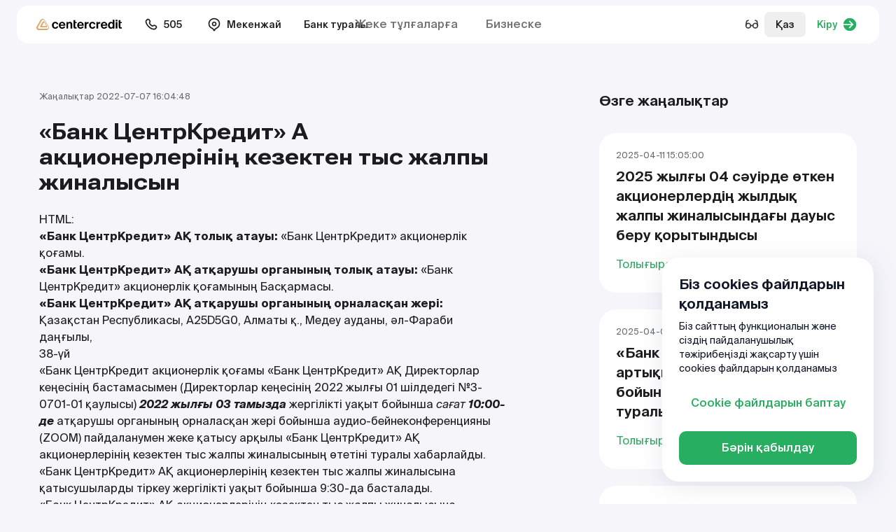

--- FILE ---
content_type: text/html; charset=utf-8
request_url: https://www.bcc.kz/kz/about/informatsiya-aktsioneram/izveshhenie-o-provedenii-vneocerednogo-obshhego-sobraniia-akcionerov-ao-bank-centrkredit-2/
body_size: 390813
content:

<!DOCTYPE html>
<html lang="kk"
    
>
<head>
    <meta charset="UTF-8">
    <meta http-equiv="X-UA-Compatible" content="IE=edge">
    <meta name="viewport" content="user-scalable=no, initial-scale=1.0, maximum-scale=1.0, width=device-width">
    <meta name="turbo-cache-control" content="no-cache">
    <meta name="google" content="notranslate">
    <link rel="icon" href="https://www.bcc.kz/themes/bcc/assets/favicon/favicon.ico" type="image/x-icon">
    
    <title></title>
            <meta name="description" content=""/>
            <link rel="canonical" href="https://www.bcc.kz/kz/about/informatsiya-aktsioneram/izveshhenie-o-provedenii-vneocerednogo-obshhego-sobraniia-akcionerov-ao-bank-centrkredit-2/">

    
            <meta name="robots" content="index,follow"/>
    
    <meta property="og:type" content="" />
<meta property="og:title" content="" />
<meta property="og:description" content="" />
<meta property="og:image" content="https://www.bcc.kz/storage/app/media" />
<meta name="twitter:card" content="summary_large_image">
<meta name="twitter:title" content="">
<meta name="twitter:description" content="">
<meta name="twitter:image" content="https://www.bcc.kz/storage/app/media" />
    <!-- state: tester -->
                <link rel="alternate" hreflang="ru-KZ" href="https://www.bcc.kz/about/informatsiya-aktsioneram/izveshhenie-o-provedenii-vneocerednogo-obshhego-sobraniia-akcionerov-ao-bank-centrkredit-2/" />
            <link rel="alternate" hreflang="kk-KZ" href="https://www.bcc.kz/kz/about/informatsiya-aktsioneram/izveshhenie-o-provedenii-vneocerednogo-obshhego-sobraniia-akcionerov-ao-bank-centrkredit-2/" />
            <link rel="alternate" hreflang="en-KZ" href="https://www.bcc.kz/en/about/informatsiya-aktsioneram/izveshhenie-o-provedenii-vneocerednogo-obshhego-sobraniia-akcionerov-ao-bank-centrkredit-2/" />
            <link rel="alternate" hreflang="" href="https://www.bcc.kz/cn/about/informatsiya-aktsioneram/izveshhenie-o-provedenii-vneocerednogo-obshhego-sobraniia-akcionerov-ao-bank-centrkredit-2/" />
            <link rel="alternate" hreflang="x-default" href="https://www.bcc.kz/about/informatsiya-aktsioneram/izveshhenie-o-provedenii-vneocerednogo-obshhego-sobraniia-akcionerov-ao-bank-centrkredit-2/">

    <link rel="preconnect" href="https://fonts.googleapis.com">
    <link rel="preconnect" href="https://fonts.gstatic.com" crossorigin>
    <link href="https://fonts.googleapis.com/css2?family=Roboto+Flex:opsz,wdth,wght@8..144,100..151,700&display=swap" rel="stylesheet">
    <link  rel="stylesheet" href="https://www.bcc.kz/themes/bcc/assets/build/assets/app-ddc1a8f2.css">
            <!-- Google Tag Manager -->
<script>(function(w,d,s,l,i){w[l]=w[l]||[];w[l].push({'gtm.start':
new Date().getTime(),event:'gtm.js'});var f=d.getElementsByTagName(s)[0],
j=d.createElement(s),dl=l!='dataLayer'?'&l='+l:'';j.async=true;j.src=
'https://www.googletagmanager.com/gtm.js?id='+i+dl;f.parentNode.insertBefore(j,f);
})(window,document,'script','dataLayer','GTM-WTWWSM8');</script>
<!-- End Google Tag Manager -->
<meta name="yandex-verification" content="c536a9463aea0338" />
    </head>
<body class="overflow-x-hidden page--blog-aktsioneram-post ">
<script type="application/ld+json">
            
        
</script>
<div class="wrapper min-h-screen flex flex-col">
    
<div class="sticky top-0 inset-x-0 z-[106] _js-get-height-for-pt">
            <div x-data="bvi()"  ax-load x-ignore x-cloak>
    <div class="mx-auto max-w-[1440px] w-full py-2 px-6" x-show="$store.bvi.show && !$store.bvi.mobile">
  <div class="bg-white rounded-base py-2 px-6 dark:bg-gray-3">
    <div class="flex-xb <md:block">
    <div class="flex-x <md:block">
        <div class="flex-xb md:mr-10 <md:w-full <md:mb-5 md:block">
            <div class="font-medium md:mb-2">Қаріп өлшемі:</div>
            <div class="flex">
                                <a href="#" @click.prevent="font = 16" :class="{'is--active': font == 16}"
                    class="btn-bvi leading-[12px] text-sm dark:text-white">A</a>
                                <a href="#" @click.prevent="font = 18" :class="{'is--active': font == 18}"
                    class="btn-bvi leading-[12px] text-lg dark:text-white">A</a>
                                <a href="#" @click.prevent="font = 20" :class="{'is--active': font == 20}"
                    class="btn-bvi leading-[12px] text-xl dark:text-white">A</a>
                            </div>
        </div>
        <div class="flex-xb md:mr-10 <md:w-full <md:mb-5 md:block">
            <div class="font-medium md:mb-2">Сайт түсі:</div>
            <div class="inline-flex">
                                <a href="#" @click.prevent="mode = 'light'" :class="{'is--active': mode == 'light'}"
                class="btn-bvi !bg-white !text-dark">Ц</a>
                                <a href="#" @click.prevent="mode = 'dark'" :class="{'is--active': mode == 'dark'}"
                class="btn-bvi !bg-dark !text-white">Ц</a>
                                <a href="#" @click.prevent="mode = 'auto'" :class="{'is--active': mode == 'auto'}"
                class="btn-bvi !bg-primary !border-primary text-white">Ц</a>
                            </div>
        </div>
        <div class="flex-xb md:mr-10 h-8 <md:w-full <md:mb-5 md:block">
            <div class="font-medium md:hidden">Суреттерді көрсету:</div>
            <label class="btn-check-slider font-medium">
                <input type="checkbox" x-model="showImgs">
                <div class="btn-check-slider-label">
                    <div class="btn-check-slider-wrap <md:mr-0"></div>
                    <span class="<md:hidden">Суреттерді көрсету</span>
                </div>
            </label>
        </div>
        <div class="flex-x <md:w-full md:block _css-svg-icon">
            <a href="#" class="flex-x font-semibold dark:text-white <md:pointer-events-none" @click.prevent="desktopModal = true">
                <span class="mr-1 w-6 h-6"><svg width="24" height="24" viewBox="0 0 24 24" fill="none" xmlns="http://www.w3.org/2000/svg">
<path fill-rule="evenodd" clip-rule="evenodd" d="M17.9701 5.49019C18.3437 5.22143 18.8645 5.30642 19.1332 5.68003C20.4129 7.45895 21.1668 9.64267 21.1668 12C21.1668 14.3573 20.4129 16.5411 19.1332 18.32C18.8645 18.6936 18.3437 18.7786 17.9701 18.5098C17.5965 18.2411 17.5115 17.7203 17.7803 17.3467C18.8628 15.8419 19.5002 13.9966 19.5002 12C19.5002 10.0034 18.8628 8.15813 17.7803 6.65331C17.5115 6.2797 17.5965 5.75896 17.9701 5.49019Z" fill="currentColor"/>
<path fill-rule="evenodd" clip-rule="evenodd" d="M14.6445 7.98318C15.022 7.71988 15.5414 7.81244 15.8047 8.18992C16.5582 9.2701 17.0002 10.5847 17.0002 12C17.0002 13.4153 16.5582 14.7299 15.8047 15.8101C15.5414 16.1876 15.022 16.2801 14.6445 16.0168C14.267 15.7535 14.1745 15.2341 14.4378 14.8566C15.0025 14.047 15.3335 13.0634 15.3335 12C15.3335 10.9366 15.0025 9.95297 14.4378 9.14342C14.1745 8.76594 14.267 8.24648 14.6445 7.98318Z" fill="currentColor"/>
<path fill-rule="evenodd" clip-rule="evenodd" d="M10.6521 4.25978C11.051 4.22839 11.4408 4.38985 11.7007 4.69412C11.9334 4.96657 11.9703 5.29429 11.9844 5.45336C12.0002 5.63167 12.0002 5.85313 12.0002 6.07845C12.0002 6.08879 12.0002 6.09913 12.0002 6.10948L12.0002 17.9216C12.0002 18.1469 12.0002 18.3683 11.9844 18.5466C11.9703 18.7057 11.9334 19.0334 11.7007 19.3059C11.4408 19.6102 11.051 19.7716 10.6521 19.7402C10.2949 19.7121 10.037 19.5065 9.91458 19.404C9.77732 19.2891 9.62074 19.1325 9.46144 18.9731L6.80144 16.3131C6.72424 16.2359 6.68558 16.1975 6.65631 16.1708L6.6541 16.1688L6.65111 16.1687C6.61153 16.1669 6.55705 16.1667 6.44788 16.1667L4.9736 16.1667C4.76328 16.1667 4.55844 16.1667 4.38498 16.1526C4.19448 16.137 3.9697 16.1003 3.74352 15.985C3.42991 15.8252 3.17495 15.5703 3.01516 15.2567C2.89991 15.0305 2.86319 14.8057 2.84762 14.6152C2.83345 14.4417 2.83347 14.2369 2.8335 14.0266L2.8335 10C2.8335 9.99114 2.8335 9.98228 2.8335 9.97342C2.83347 9.7631 2.83345 9.55828 2.84762 9.38481C2.86319 9.19432 2.89991 8.96954 3.01516 8.74335C3.17495 8.42975 3.42991 8.17478 3.74352 8.01499C3.9697 7.89975 4.19448 7.86302 4.38498 7.84746C4.55844 7.83329 4.76327 7.83331 4.97359 7.83334C4.98244 7.83334 4.9913 7.83334 5.00017 7.83334H6.44788C6.55705 7.83334 6.61153 7.83314 6.65111 7.83133L6.6541 7.83119L6.65631 7.82917C6.68558 7.80247 6.72424 7.76408 6.80144 7.68689L9.43951 5.04882C9.44683 5.0415 9.45414 5.03419 9.46145 5.02687C9.62075 4.86753 9.77732 4.71091 9.91458 4.596C10.037 4.49348 10.2949 4.28789 10.6521 4.25978Z" fill="currentColor"/>
</svg>
</span>
                <div class="h-[22px]">Дауыс көмекшісі</div>
                <span class="ml-1 w-6 h-6 text-neutral-700 dark:text-white"><svg width="16" height="16" viewBox="0 0 16 16" fill="none" xmlns="http://www.w3.org/2000/svg">
<path d="M7.25018 10.8462C7.25018 11.2603 7.58587 11.5959 7.99997 11.5959C8.41407 11.5959 8.74976 11.2603 8.74976 10.8462V8.07803C8.74976 7.66394 8.41407 7.32825 7.99997 7.32825C7.58587 7.32825 7.25018 7.66394 7.25018 8.07803V10.8462Z" fill="currentColor"/>
<path d="M7.99998 6.22546C7.49716 6.22546 7.08954 5.81758 7.08954 5.31476C7.08954 4.81193 7.49716 4.40405 7.99998 4.40405C8.50281 4.40405 8.91043 4.81193 8.91043 5.31476C8.91043 5.81758 8.50281 6.22546 7.99998 6.22546Z" fill="currentColor"/>
<path fill-rule="evenodd" clip-rule="evenodd" d="M8 15C11.866 15 15 11.866 15 8C15 4.13401 11.866 1 8 1C4.13401 1 1 4.13401 1 8C1 11.866 4.13401 15 8 15ZM8 13.5C11.0376 13.5 13.5 11.0376 13.5 8C13.5 4.96243 11.0376 2.5 8 2.5C4.96243 2.5 2.5 4.96243 2.5 8C2.5 11.0376 4.96243 13.5 8 13.5Z" fill="currentColor"/>
</svg>
</span>
            </a>
            <!-- <a href="#" class="btn-bvi btn-bvi-w md:hidden" :class="{'btn-bvi-w-active': mobileModal}" @click.prevent="mobileModal = !mobileModal">Как работает?</a> -->
            
<template x-teleport="body">
    <div class="fixed left-0 top-0 right-0 bottom-0 overflow-auto py-6 flex bg-black/30 z-[9999] _js-bvi-filter " x-show="desktopModal" x-trap="desktopModal" x-noscroll="desktopModal" x-cloak>
        <div class="dialog " @click.outside="desktopModal = false">
            <div class="">
                <div class="">
  <div class="heading-6 lg:heading-5 mb-4 flex items-center justify-between">
      Голосовой помощник

      <a href="#" class="block" @click="desktopModal = false">
          <svg width="24" height="24" viewBox="0 0 24 24" fill="none" xmlns="http://www.w3.org/2000/svg">
<path d="M18 6L6 18M6 6L18 18" stroke="currentColor" stroke-width="2" stroke-linecap="round" stroke-linejoin="round"/>
</svg>
      </a>
  </div>
  <div class="">
      На сайте присутствует голосовой помощник
      <div class="flex items-center">
          Вам необходимо выделить текст и нажать на кнопку громкости
          <span class="_css-voice-tooltip ml-4 !inline-flex !static">
            <svg xmlns="http://www.w3.org/2000/svg" xmlns:xlink="http://www.w3.org/1999/xlink" width="20px" height="20px" x="0px"
    y="0px" viewBox="0 0 31 31">
    <g>
        <path style="fill:#fff;"
            d="M4.363,10.761H0v9.715h4.363l8.244,6.114c0,0,1.512,1.268,1.512-0.041c0-1.312,0-20.858,0-22.051c0-1.028-1.33-0.024-1.33-0.024L4.363,10.761z" />
        <path style="fill:#fff;"
            d="M18.816,8.865c-0.436-0.434-1.137-0.434-1.568,0c-0.436,0.434-0.436,1.138,0,1.568c1.426,1.431,2.133,3.286,2.135,5.157c-0.002,1.875-0.709,3.742-2.135,5.166c-0.436,0.434-0.436,1.136,0,1.573c0.215,0.218,0.498,0.324,0.785,0.324c0.281,0,0.566-0.106,0.783-0.324c1.855-1.859,2.787-4.306,2.785-6.739C21.604,13.155,20.672,10.721,18.816,8.865z" />
        <path style="fill:#fff;"
            d="M21.824,5.37c-0.438-0.436-1.139-0.436-1.572,0c-0.43,0.435-0.43,1.137,0,1.572c2.398,2.396,3.592,5.52,3.596,8.657c-0.004,3.154-1.193,6.292-3.596,8.702c-0.432,0.434-0.43,1.133,0,1.57c0.219,0.212,0.502,0.322,0.787,0.322c0.283,0,0.568-0.11,0.785-0.322c2.832-2.84,4.242-6.562,4.242-10.272C26.066,11.901,24.645,8.194,21.824,5.37z" />
        <path style="fill:#fff;"
            d="M25.508,1.79c-0.432-0.436-1.135-0.436-1.57,0c-0.43,0.434-0.43,1.138,0,1.568c3.387,3.387,5.078,7.809,5.078,12.245c0,4.449-1.686,8.884-5.078,12.278c-0.434,0.433-0.43,1.139,0,1.57c0.219,0.215,0.504,0.322,0.789,0.322c0.281,0,0.564-0.107,0.781-0.322c3.822-3.825,5.73-8.845,5.729-13.849C31.238,10.607,29.32,5.602,25.508,1.79z" />
    </g>
</svg>
          </span>
      </div>
  </div>
</div>            </div>
        </div>
    </div>
</template>        </div>
        <div class="bg-neutral-50 text-sm p-4 rounded-[12px] mt-2 mb-4 md:hidden dark:bg-neutral-600">
            На сайте присутствует голосовой помощник
            <div class="flex items-center mt-2">
                Вам необходимо выделить текст и нажать на кнопку громкости
                <div class="_css-voice-tooltip ml-1 min-w-[1.875rem] !inline-flex !static">
                  <svg xmlns="http://www.w3.org/2000/svg" xmlns:xlink="http://www.w3.org/1999/xlink" width="20px" height="20px" x="0px"
    y="0px" viewBox="0 0 31 31">
    <g>
        <path style="fill:#fff;"
            d="M4.363,10.761H0v9.715h4.363l8.244,6.114c0,0,1.512,1.268,1.512-0.041c0-1.312,0-20.858,0-22.051c0-1.028-1.33-0.024-1.33-0.024L4.363,10.761z" />
        <path style="fill:#fff;"
            d="M18.816,8.865c-0.436-0.434-1.137-0.434-1.568,0c-0.436,0.434-0.436,1.138,0,1.568c1.426,1.431,2.133,3.286,2.135,5.157c-0.002,1.875-0.709,3.742-2.135,5.166c-0.436,0.434-0.436,1.136,0,1.573c0.215,0.218,0.498,0.324,0.785,0.324c0.281,0,0.566-0.106,0.783-0.324c1.855-1.859,2.787-4.306,2.785-6.739C21.604,13.155,20.672,10.721,18.816,8.865z" />
        <path style="fill:#fff;"
            d="M21.824,5.37c-0.438-0.436-1.139-0.436-1.572,0c-0.43,0.435-0.43,1.137,0,1.572c2.398,2.396,3.592,5.52,3.596,8.657c-0.004,3.154-1.193,6.292-3.596,8.702c-0.432,0.434-0.43,1.133,0,1.57c0.219,0.212,0.502,0.322,0.787,0.322c0.283,0,0.568-0.11,0.785-0.322c2.832-2.84,4.242-6.562,4.242-10.272C26.066,11.901,24.645,8.194,21.824,5.37z" />
        <path style="fill:#fff;"
            d="M25.508,1.79c-0.432-0.436-1.135-0.436-1.57,0c-0.43,0.434-0.43,1.138,0,1.568c3.387,3.387,5.078,7.809,5.078,12.245c0,4.449-1.686,8.884-5.078,12.278c-0.434,0.433-0.43,1.139,0,1.57c0.219,0.215,0.504,0.322,0.789,0.322c0.281,0,0.564-0.107,0.781-0.322c3.822-3.825,5.73-8.845,5.729-13.849C31.238,10.607,29.32,5.602,25.508,1.79z" />
    </g>
</svg>
                </div>
            </div>
        </div>
    </div>
    <div class="inline-flex items-center <md:w-full _js-bvi-filter <md:hidden">
        <a href="#" @click.prevent="$store.bvi.toggle()" class="btn btn-light-green <md:w-full">Қалыпты нұсқа</a>
    </div>
</div>  </div>
</div>    <div class="fixed inset-0 bg-black/30 z-[110] md:hidden" @click.prevent="$store.bvi.mobile = false" x-show="$store.bvi.mobile" style="backdrop-filter: blur(6px);" x-cloak></div>
<div class="z-[115] fixed inset-x-0 bottom-0 md:hidden" x-cloak :class="{'pointer-events-none': !$store.bvi.mobile}">
    <div class="transform transition-transform bg-white px-4 w-full pb-2 pt-3 rounded-t-2xl  dark:bg-gray-3"
    :class="$store.bvi.mobile ? 'translate-y-0' : 'translate-y-full '"
    style="box-shadow: 0px 4px 24px 0px rgba(0, 0, 0, 0.10);">
        <div class="" x-show="$store.bvi.active && $store.bvi.mobile">
            <div class="text-center py-3 font-medium mb-2 px-6 relative">
                Режим доступности
                <a href="#" class="top-1/2 right-0 absolute transform -translate-y-1/2 w-6 h-6 text-neutral-800 dark:text-white" @click.prevent="$store.bvi.mobile = false"
                x-show="$store.bvi.active">
                    <svg width="24" height="24" viewBox="0 0 24 24" fill="none" xmlns="http://www.w3.org/2000/svg">
<path d="M18 6L6 18M6 6L18 18" stroke="currentColor" stroke-width="2" stroke-linecap="round" stroke-linejoin="round"/>
</svg>
                </a>
            </div>
            <div class="flex-xb <md:block">
    <div class="flex-x <md:block">
        <div class="flex-xb md:mr-10 <md:w-full <md:mb-5 md:block">
            <div class="font-medium md:mb-2">Қаріп өлшемі:</div>
            <div class="flex">
                                <a href="#" @click.prevent="font = 16" :class="{'is--active': font == 16}"
                    class="btn-bvi leading-[12px] text-sm dark:text-white">A</a>
                                <a href="#" @click.prevent="font = 18" :class="{'is--active': font == 18}"
                    class="btn-bvi leading-[12px] text-lg dark:text-white">A</a>
                                <a href="#" @click.prevent="font = 20" :class="{'is--active': font == 20}"
                    class="btn-bvi leading-[12px] text-xl dark:text-white">A</a>
                            </div>
        </div>
        <div class="flex-xb md:mr-10 <md:w-full <md:mb-5 md:block">
            <div class="font-medium md:mb-2">Сайт түсі:</div>
            <div class="inline-flex">
                                <a href="#" @click.prevent="mode = 'light'" :class="{'is--active': mode == 'light'}"
                class="btn-bvi !bg-white !text-dark">Ц</a>
                                <a href="#" @click.prevent="mode = 'dark'" :class="{'is--active': mode == 'dark'}"
                class="btn-bvi !bg-dark !text-white">Ц</a>
                                <a href="#" @click.prevent="mode = 'auto'" :class="{'is--active': mode == 'auto'}"
                class="btn-bvi !bg-primary !border-primary text-white">Ц</a>
                            </div>
        </div>
        <div class="flex-xb md:mr-10 h-8 <md:w-full <md:mb-5 md:block">
            <div class="font-medium md:hidden">Суреттерді көрсету:</div>
            <label class="btn-check-slider font-medium">
                <input type="checkbox" x-model="showImgs">
                <div class="btn-check-slider-label">
                    <div class="btn-check-slider-wrap <md:mr-0"></div>
                    <span class="<md:hidden">Суреттерді көрсету</span>
                </div>
            </label>
        </div>
        <div class="flex-x <md:w-full md:block _css-svg-icon">
            <a href="#" class="flex-x font-semibold dark:text-white <md:pointer-events-none" @click.prevent="desktopModal = true">
                <span class="mr-1 w-6 h-6"><svg width="24" height="24" viewBox="0 0 24 24" fill="none" xmlns="http://www.w3.org/2000/svg">
<path fill-rule="evenodd" clip-rule="evenodd" d="M17.9701 5.49019C18.3437 5.22143 18.8645 5.30642 19.1332 5.68003C20.4129 7.45895 21.1668 9.64267 21.1668 12C21.1668 14.3573 20.4129 16.5411 19.1332 18.32C18.8645 18.6936 18.3437 18.7786 17.9701 18.5098C17.5965 18.2411 17.5115 17.7203 17.7803 17.3467C18.8628 15.8419 19.5002 13.9966 19.5002 12C19.5002 10.0034 18.8628 8.15813 17.7803 6.65331C17.5115 6.2797 17.5965 5.75896 17.9701 5.49019Z" fill="currentColor"/>
<path fill-rule="evenodd" clip-rule="evenodd" d="M14.6445 7.98318C15.022 7.71988 15.5414 7.81244 15.8047 8.18992C16.5582 9.2701 17.0002 10.5847 17.0002 12C17.0002 13.4153 16.5582 14.7299 15.8047 15.8101C15.5414 16.1876 15.022 16.2801 14.6445 16.0168C14.267 15.7535 14.1745 15.2341 14.4378 14.8566C15.0025 14.047 15.3335 13.0634 15.3335 12C15.3335 10.9366 15.0025 9.95297 14.4378 9.14342C14.1745 8.76594 14.267 8.24648 14.6445 7.98318Z" fill="currentColor"/>
<path fill-rule="evenodd" clip-rule="evenodd" d="M10.6521 4.25978C11.051 4.22839 11.4408 4.38985 11.7007 4.69412C11.9334 4.96657 11.9703 5.29429 11.9844 5.45336C12.0002 5.63167 12.0002 5.85313 12.0002 6.07845C12.0002 6.08879 12.0002 6.09913 12.0002 6.10948L12.0002 17.9216C12.0002 18.1469 12.0002 18.3683 11.9844 18.5466C11.9703 18.7057 11.9334 19.0334 11.7007 19.3059C11.4408 19.6102 11.051 19.7716 10.6521 19.7402C10.2949 19.7121 10.037 19.5065 9.91458 19.404C9.77732 19.2891 9.62074 19.1325 9.46144 18.9731L6.80144 16.3131C6.72424 16.2359 6.68558 16.1975 6.65631 16.1708L6.6541 16.1688L6.65111 16.1687C6.61153 16.1669 6.55705 16.1667 6.44788 16.1667L4.9736 16.1667C4.76328 16.1667 4.55844 16.1667 4.38498 16.1526C4.19448 16.137 3.9697 16.1003 3.74352 15.985C3.42991 15.8252 3.17495 15.5703 3.01516 15.2567C2.89991 15.0305 2.86319 14.8057 2.84762 14.6152C2.83345 14.4417 2.83347 14.2369 2.8335 14.0266L2.8335 10C2.8335 9.99114 2.8335 9.98228 2.8335 9.97342C2.83347 9.7631 2.83345 9.55828 2.84762 9.38481C2.86319 9.19432 2.89991 8.96954 3.01516 8.74335C3.17495 8.42975 3.42991 8.17478 3.74352 8.01499C3.9697 7.89975 4.19448 7.86302 4.38498 7.84746C4.55844 7.83329 4.76327 7.83331 4.97359 7.83334C4.98244 7.83334 4.9913 7.83334 5.00017 7.83334H6.44788C6.55705 7.83334 6.61153 7.83314 6.65111 7.83133L6.6541 7.83119L6.65631 7.82917C6.68558 7.80247 6.72424 7.76408 6.80144 7.68689L9.43951 5.04882C9.44683 5.0415 9.45414 5.03419 9.46145 5.02687C9.62075 4.86753 9.77732 4.71091 9.91458 4.596C10.037 4.49348 10.2949 4.28789 10.6521 4.25978Z" fill="currentColor"/>
</svg>
</span>
                <div class="h-[22px]">Дауыс көмекшісі</div>
                <span class="ml-1 w-6 h-6 text-neutral-700 dark:text-white"><svg width="16" height="16" viewBox="0 0 16 16" fill="none" xmlns="http://www.w3.org/2000/svg">
<path d="M7.25018 10.8462C7.25018 11.2603 7.58587 11.5959 7.99997 11.5959C8.41407 11.5959 8.74976 11.2603 8.74976 10.8462V8.07803C8.74976 7.66394 8.41407 7.32825 7.99997 7.32825C7.58587 7.32825 7.25018 7.66394 7.25018 8.07803V10.8462Z" fill="currentColor"/>
<path d="M7.99998 6.22546C7.49716 6.22546 7.08954 5.81758 7.08954 5.31476C7.08954 4.81193 7.49716 4.40405 7.99998 4.40405C8.50281 4.40405 8.91043 4.81193 8.91043 5.31476C8.91043 5.81758 8.50281 6.22546 7.99998 6.22546Z" fill="currentColor"/>
<path fill-rule="evenodd" clip-rule="evenodd" d="M8 15C11.866 15 15 11.866 15 8C15 4.13401 11.866 1 8 1C4.13401 1 1 4.13401 1 8C1 11.866 4.13401 15 8 15ZM8 13.5C11.0376 13.5 13.5 11.0376 13.5 8C13.5 4.96243 11.0376 2.5 8 2.5C4.96243 2.5 2.5 4.96243 2.5 8C2.5 11.0376 4.96243 13.5 8 13.5Z" fill="currentColor"/>
</svg>
</span>
            </a>
            <!-- <a href="#" class="btn-bvi btn-bvi-w md:hidden" :class="{'btn-bvi-w-active': mobileModal}" @click.prevent="mobileModal = !mobileModal">Как работает?</a> -->
            
<template x-teleport="body">
    <div class="fixed left-0 top-0 right-0 bottom-0 overflow-auto py-6 flex bg-black/30 z-[9999] _js-bvi-filter " x-show="desktopModal" x-trap="desktopModal" x-noscroll="desktopModal" x-cloak>
        <div class="dialog " @click.outside="desktopModal = false">
            <div class="">
                <div class="">
  <div class="heading-6 lg:heading-5 mb-4 flex items-center justify-between">
      Голосовой помощник

      <a href="#" class="block" @click="desktopModal = false">
          <svg width="24" height="24" viewBox="0 0 24 24" fill="none" xmlns="http://www.w3.org/2000/svg">
<path d="M18 6L6 18M6 6L18 18" stroke="currentColor" stroke-width="2" stroke-linecap="round" stroke-linejoin="round"/>
</svg>
      </a>
  </div>
  <div class="">
      На сайте присутствует голосовой помощник
      <div class="flex items-center">
          Вам необходимо выделить текст и нажать на кнопку громкости
          <span class="_css-voice-tooltip ml-4 !inline-flex !static">
            <svg xmlns="http://www.w3.org/2000/svg" xmlns:xlink="http://www.w3.org/1999/xlink" width="20px" height="20px" x="0px"
    y="0px" viewBox="0 0 31 31">
    <g>
        <path style="fill:#fff;"
            d="M4.363,10.761H0v9.715h4.363l8.244,6.114c0,0,1.512,1.268,1.512-0.041c0-1.312,0-20.858,0-22.051c0-1.028-1.33-0.024-1.33-0.024L4.363,10.761z" />
        <path style="fill:#fff;"
            d="M18.816,8.865c-0.436-0.434-1.137-0.434-1.568,0c-0.436,0.434-0.436,1.138,0,1.568c1.426,1.431,2.133,3.286,2.135,5.157c-0.002,1.875-0.709,3.742-2.135,5.166c-0.436,0.434-0.436,1.136,0,1.573c0.215,0.218,0.498,0.324,0.785,0.324c0.281,0,0.566-0.106,0.783-0.324c1.855-1.859,2.787-4.306,2.785-6.739C21.604,13.155,20.672,10.721,18.816,8.865z" />
        <path style="fill:#fff;"
            d="M21.824,5.37c-0.438-0.436-1.139-0.436-1.572,0c-0.43,0.435-0.43,1.137,0,1.572c2.398,2.396,3.592,5.52,3.596,8.657c-0.004,3.154-1.193,6.292-3.596,8.702c-0.432,0.434-0.43,1.133,0,1.57c0.219,0.212,0.502,0.322,0.787,0.322c0.283,0,0.568-0.11,0.785-0.322c2.832-2.84,4.242-6.562,4.242-10.272C26.066,11.901,24.645,8.194,21.824,5.37z" />
        <path style="fill:#fff;"
            d="M25.508,1.79c-0.432-0.436-1.135-0.436-1.57,0c-0.43,0.434-0.43,1.138,0,1.568c3.387,3.387,5.078,7.809,5.078,12.245c0,4.449-1.686,8.884-5.078,12.278c-0.434,0.433-0.43,1.139,0,1.57c0.219,0.215,0.504,0.322,0.789,0.322c0.281,0,0.564-0.107,0.781-0.322c3.822-3.825,5.73-8.845,5.729-13.849C31.238,10.607,29.32,5.602,25.508,1.79z" />
    </g>
</svg>
          </span>
      </div>
  </div>
</div>            </div>
        </div>
    </div>
</template>        </div>
        <div class="bg-neutral-50 text-sm p-4 rounded-[12px] mt-2 mb-4 md:hidden dark:bg-neutral-600">
            На сайте присутствует голосовой помощник
            <div class="flex items-center mt-2">
                Вам необходимо выделить текст и нажать на кнопку громкости
                <div class="_css-voice-tooltip ml-1 min-w-[1.875rem] !inline-flex !static">
                  <svg xmlns="http://www.w3.org/2000/svg" xmlns:xlink="http://www.w3.org/1999/xlink" width="20px" height="20px" x="0px"
    y="0px" viewBox="0 0 31 31">
    <g>
        <path style="fill:#fff;"
            d="M4.363,10.761H0v9.715h4.363l8.244,6.114c0,0,1.512,1.268,1.512-0.041c0-1.312,0-20.858,0-22.051c0-1.028-1.33-0.024-1.33-0.024L4.363,10.761z" />
        <path style="fill:#fff;"
            d="M18.816,8.865c-0.436-0.434-1.137-0.434-1.568,0c-0.436,0.434-0.436,1.138,0,1.568c1.426,1.431,2.133,3.286,2.135,5.157c-0.002,1.875-0.709,3.742-2.135,5.166c-0.436,0.434-0.436,1.136,0,1.573c0.215,0.218,0.498,0.324,0.785,0.324c0.281,0,0.566-0.106,0.783-0.324c1.855-1.859,2.787-4.306,2.785-6.739C21.604,13.155,20.672,10.721,18.816,8.865z" />
        <path style="fill:#fff;"
            d="M21.824,5.37c-0.438-0.436-1.139-0.436-1.572,0c-0.43,0.435-0.43,1.137,0,1.572c2.398,2.396,3.592,5.52,3.596,8.657c-0.004,3.154-1.193,6.292-3.596,8.702c-0.432,0.434-0.43,1.133,0,1.57c0.219,0.212,0.502,0.322,0.787,0.322c0.283,0,0.568-0.11,0.785-0.322c2.832-2.84,4.242-6.562,4.242-10.272C26.066,11.901,24.645,8.194,21.824,5.37z" />
        <path style="fill:#fff;"
            d="M25.508,1.79c-0.432-0.436-1.135-0.436-1.57,0c-0.43,0.434-0.43,1.138,0,1.568c3.387,3.387,5.078,7.809,5.078,12.245c0,4.449-1.686,8.884-5.078,12.278c-0.434,0.433-0.43,1.139,0,1.57c0.219,0.215,0.504,0.322,0.789,0.322c0.281,0,0.564-0.107,0.781-0.322c3.822-3.825,5.73-8.845,5.729-13.849C31.238,10.607,29.32,5.602,25.508,1.79z" />
    </g>
</svg>
                </div>
            </div>
        </div>
    </div>
    <div class="inline-flex items-center <md:w-full _js-bvi-filter <md:hidden">
        <a href="#" @click.prevent="$store.bvi.toggle()" class="btn btn-light-green <md:w-full">Қалыпты нұсқа</a>
    </div>
</div>        </div>
        <div class="">
            <label class="btn-check-slider-icon relative pr-6 !ml-0 w-full">
                <input type="checkbox" x-model="$store.bvi.active">
                <div class="btn-check-slider-label">
                    <div class="btn-check-slider-wrap"></div>
                    Включить режим для слабовидящих
                </div>
                <a href="#" class="top-1/2 right-0 absolute transform -translate-y-1/2 w-6 h-6 text-neutral-800 dark:text-white" @click.prevent="$store.bvi.mobile = false"
                x-show="!$store.bvi.active">
                    <svg width="24" height="24" viewBox="0 0 24 24" fill="none" xmlns="http://www.w3.org/2000/svg">
<path d="M18 6L6 18M6 6L18 18" stroke="currentColor" stroke-width="2" stroke-linecap="round" stroke-linejoin="round"/>
</svg>
                </a>
            </label>
        </div>
    </div>
</div></div>        <header>
            <div class="mx-auto max-w-[1440px] px-6 pt-2 pb-1 <md:hidden"

    x-data="header" ax-load x-ignore
>
    <div class="relative rounded-base bg-white dark:bg-gray-3">
        <div class="flex-xb py-[9px] px-4 text-sm font-medium relative">
            <div class="flex-x">
                <div class="px-3 flex-xy">
                    <a href="https://www.bcc.kz/kz/" class="inline-block">
                        <img src="https://www.bcc.kz/themes/bcc/assets/images/logo-w.svg" class="hidden dark:block"
                        width="122" height="18" alt=" ЦентрКредит Банкі">
                        <img src="https://www.bcc.kz/themes/bcc/assets/images/logo.svg" class="dark:hidden"
                        width="122" height="18" alt=" ЦентрКредит Банкі">
                    </a>
                </div>
                <div class="mx-1">
                                        <a href="tel:505" class="flex-x py-2 px-4 _css-svg-icon">
                        <div class="w-5 h-5 mr-2"><svg width="24" height="24" viewBox="0 0 24 24" fill="none" xmlns="http://www.w3.org/2000/svg">
<g id="phone">
<path id="shape" fill-rule="evenodd" clip-rule="evenodd" d="M4.55643 2.86638C5.88803 1.54233 8.06909 1.78473 9.17385 3.26046L9.18807 3.27944L10.5164 5.24128C11.2331 6.29962 11.231 7.77137 10.2924 8.7815C10.1984 8.88263 10.0999 8.98608 9.99816 9.08949C9.99607 9.12015 9.99656 9.16793 10.007 9.23543C10.0584 9.56664 10.3561 10.3846 11.7683 11.7888C13.1798 13.1923 14.0041 13.4904 14.3417 13.5422C14.4177 13.5539 14.4698 13.5533 14.5013 13.5505C14.9446 13.149 15.559 12.8138 16.1717 12.6217C16.8016 12.4242 17.6905 12.2983 18.4505 12.7115L20.361 13.7501C22.1333 14.7135 22.5943 17.1336 21.1268 18.5928L19.7063 20.0052C19.2299 20.4789 18.5768 20.8862 17.7692 20.9615C15.9003 21.1357 11.6042 20.9047 7.11034 16.4363C2.928 12.2778 2.10848 8.63138 2.00457 6.80302C1.94858 5.8178 2.41494 4.99571 2.98683 4.42707L4.55643 2.86638ZM7.56054 4.44295C7.13688 3.89597 6.38 3.87357 5.96661 4.28461L4.39701 5.8453C4.10165 6.13898 3.98686 6.43472 4.00135 6.68954C4.07773 8.0336 4.69357 11.2129 8.52052 15.0181C12.5202 18.9951 16.1935 19.0997 17.5835 18.9701C17.8067 18.9493 18.0501 18.8316 18.2961 18.587L19.7166 17.1745C20.167 16.7268 20.0872 15.8777 19.4058 15.5072L17.4953 14.4687C17.4497 14.4439 17.2174 14.3898 16.77 14.5301C16.3557 14.66 15.9874 14.8883 15.8059 15.0688L15.7259 15.1411L15.804 15.0707L15.802 15.0726L15.798 15.0765L15.7896 15.0847L15.7708 15.1021C15.7575 15.1142 15.7425 15.1273 15.7259 15.1411C15.6926 15.1687 15.6524 15.1993 15.605 15.231C15.5101 15.2946 15.387 15.3623 15.2345 15.4191C14.9226 15.5353 14.5223 15.5933 14.0385 15.5191C13.0961 15.3745 11.9016 14.7418 10.3581 13.207C8.81529 11.673 8.17675 10.4836 8.03067 9.54204C7.95561 9.05817 8.01428 8.65723 8.13201 8.34476C8.18952 8.19211 8.25792 8.06912 8.32215 7.97432C8.35417 7.92706 8.38504 7.88698 8.41286 7.85377C8.40066 7.86702 8.42678 7.83716 8.41286 7.85377L8.46971 7.79035L8.47791 7.78194L8.48185 7.77796L8.48378 7.77602C8.48378 7.77602 8.71706 7.53868 8.82729 7.42005C9.06468 7.1646 9.11241 6.73486 8.86037 6.36263L7.56054 4.44295Z" fill="currentColor"/>
</g>
</svg>
</div>
                        505
                    </a>
                </div>
                <a href="https://www.bcc.kz/kz/branches-and-atms" class="flex-x py-2 px-4">
                    <div class="w-5 h-5 mr-2"><svg width="20" height="20" viewBox="0 0 20 20" fill="none" xmlns="http://www.w3.org/2000/svg">
<g id="pin">
<g id="shape">
<path fill-rule="evenodd" clip-rule="evenodd" d="M13.3337 9.16536C13.3337 11.0063 11.8413 12.4987 10.0003 12.4987C8.15938 12.4987 6.66699 11.0063 6.66699 9.16536C6.66699 7.32441 8.15938 5.83203 10.0003 5.83203C11.8413 5.83203 13.3337 7.32441 13.3337 9.16536ZM11.667 9.16536C11.667 10.0858 10.9208 10.832 10.0003 10.832C9.07985 10.832 8.33366 10.0858 8.33366 9.16536C8.33366 8.24489 9.07985 7.4987 10.0003 7.4987C10.9208 7.4987 11.667 8.24489 11.667 9.16536Z" fill="currentColor"/>
<path fill-rule="evenodd" clip-rule="evenodd" d="M13.4672 16.1488C12.2229 16.6974 11.1908 17.8055 11.1908 19.1654H8.80985C8.80985 17.8055 7.77776 16.6974 6.53349 16.1488C3.66181 14.8826 1.66699 12.092 1.66699 8.85286C1.66699 4.42308 5.39795 0.832031 10.0003 0.832031C14.6027 0.832031 18.3337 4.42308 18.3337 8.85286C18.3337 12.092 16.3388 14.8826 13.4672 16.1488ZM16.667 8.85286C16.667 11.3804 15.1104 13.6028 12.7948 14.6238C11.7228 15.0965 10.6119 15.9663 10.0003 17.174C9.38873 15.9663 8.27789 15.0965 7.2059 14.6238C4.89027 13.6028 3.33366 11.3804 3.33366 8.85286C3.33366 5.40302 6.25781 2.4987 10.0003 2.4987C13.7428 2.4987 16.667 5.40302 16.667 8.85286Z" fill="currentColor"/>
</g>
</g>
</svg>
</div>
                    Мекенжай
                </a>
                <a href="/kz/about/about-bank" class="flex-x py-2 px-4">
                    Банк туралы
                </a>
            </div>
            <div class="tabs-nav text-base absolute top-1/2 left-1/2 transform -translate-x-1/2 -translate-y-1/2">
                                                            <a href="https://www.bcc.kz/kz"  class="">Жеке тұлғаларға</a>
                                                                                <a href="https://www.bcc.kz/kz/business"  class="">Бизнеске</a>
                                                </div>
            <div class="flex-x">
                <a href="#"  @click.prevent="$store.bvi.toggle()"  class="flex-xy p-2 text-neutral-800 dark:text-white _css-svg-icon">
                    <div class="w-5 h-5">
                        <div x-show="!$store.bvi.active"><svg width="24" height="24" viewBox="0 0 24 24" fill="none" xmlns="http://www.w3.org/2000/svg">
<path d="M18 18C20.2091 18 22 16.2091 22 14C22 11.7909 20.2091 10 18 10C15.7909 10 14 11.7909 14 14C14 16.2091 15.7909 18 18 18Z" stroke="currentColor" stroke-width="2"/>
<path d="M6 18C8.20914 18 10 16.2091 10 14C10 11.7909 8.20914 10 6 10C3.79086 10 2 11.7909 2 14C2 16.2091 3.79086 18 6 18Z" stroke="currentColor" stroke-width="2"/>
<path d="M14 14.214L13.344 13.98C12.4748 13.6698 11.5252 13.6698 10.656 13.98L10 14.214M2 14L2.763 8.605C2.878 7.341 2.936 6.709 3.306 6.242C3.676 5.775 4.278 5.574 5.482 5.172L6 5M22 14L21.237 8.605C21.122 7.341 21.065 6.709 20.695 6.242C20.325 5.775 19.722 5.574 18.518 5.172L18 5" stroke="currentColor" stroke-width="2" stroke-linecap="round"/>
</svg>
</div>
                        <div x-show="$store.bvi.active" x-cloak><svg width="24" height="24" viewBox="0 0 24 24" fill="none" xmlns="http://www.w3.org/2000/svg">
<path d="M18 18C20.2091 18 22 16.2091 22 14C22 11.7909 20.2091 10 18 10C15.7909 10 14 11.7909 14 14C14 16.2091 15.7909 18 18 18Z" fill="currentColor" stroke="currentColor" stroke-width="2"/>
<path d="M6 18C8.20914 18 10 16.2091 10 14C10 11.7909 8.20914 10 6 10C3.79086 10 2 11.7909 2 14C2 16.2091 3.79086 18 6 18Z" fill="currentColor" stroke="currentColor" stroke-width="2"/>
<path d="M18 18C20.2091 18 22 16.2091 22 14C22 11.7909 20.2091 10 18 10C15.7909 10 14 11.7909 14 14C14 16.2091 15.7909 18 18 18Z" stroke="currentColor" stroke-width="2"/>
<path d="M6 18C8.20914 18 10 16.2091 10 14C10 11.7909 8.20914 10 6 10C3.79086 10 2 11.7909 2 14C2 16.2091 3.79086 18 6 18Z" stroke="currentColor" stroke-width="2"/>
<path d="M14 14.214L13.344 13.98C12.4748 13.6698 11.5252 13.6698 10.656 13.98L10 14.214M2 14L2.763 8.605C2.878 7.341 2.936 6.709 3.306 6.242C3.676 5.775 4.278 5.574 5.482 5.172L6 5M22 14L21.237 8.605C21.122 7.341 21.065 6.709 20.695 6.242C20.325 5.775 19.722 5.574 18.518 5.172L18 5" stroke="currentColor" stroke-width="2" stroke-linecap="round"/>
</svg>
</div>
                    </div>
                </a>
                <div class="text-sm">
                    <div class="flex justify-center  text-sm font-medium">
    <div
        x-data="{
            open: false,
            toggle() {
                if (this.open) {
                    return this.close()
                }
                this.$refs.button.focus()
                this.open = true
            },
            close(focusAfter) {
                if (! this.open) return
                this.open = false
                focusAfter && focusAfter.focus()
            }
        }"
        x-on:keydown.escape.prevent.stop="close($refs.button)"
        x-on:focusin.window="! $refs.panel.contains($event.target) && close()"
        x-id="['dropdown-button']"
        class="relative"
    >
        <!-- Button -->
        <button
            x-ref="button"
            x-on:click="toggle()"
            :aria-expanded="open"
            :aria-controls="$id('dropdown-button')"
            type="button"
            class="block rounded-md py-2 px-4"
            :class="{'bg-neutral-100':open}"
        >
            Қаз

            <!-- <svg width="8" height="5" viewBox="0 0 8 5" fill="none" xmlns="http://www.w3.org/2000/svg">
                <path d="M1 1L4 4L7 1" stroke="#676971"/>
            </svg> -->
        </button>

        <!-- Panel -->
        <div
            x-ref="panel"
            x-show="open"
            x-on:click.outside="close($refs.button)"
            :id="$id('dropdown-button')"
            style="display: none;box-shadow: 0px 4px 24px 0px rgba(0, 0, 0, 0.10);"
            class="mt-1 absolute left-1/2 transform -translate-x-1/2 top-full z-[100] rounded-[12px] p-1 bg-white dark:bg-gray-3 text-center"
        >
                                <a href="#" @click.prevent="window.location.assign('https://www.bcc.kz/about/informatsiya-aktsioneram/izveshhenie-o-provedenii-vneocerednogo-obshhego-sobraniia-akcionerov-ao-bank-centrkredit-2')"             class="flex-x w-full hover:text-primary transition px-4 py-2 hover:bg-gray-50 ">
                Рус
            </a>
                                            <a href="#" @click.prevent="window.location.assign('https://www.bcc.kz/kz/about/informatsiya-aktsioneram/izveshhenie-o-provedenii-vneocerednogo-obshhego-sobraniia-akcionerov-ao-bank-centrkredit-2')"             class="flex-x w-full hover:text-primary transition px-4 py-2 hover:bg-gray-50 hidden">
                Қаз
            </a>
                                            <a href="#" @click.prevent="window.location.assign('https://www.bcc.kz/en/about/informatsiya-aktsioneram/izveshhenie-o-provedenii-vneocerednogo-obshhego-sobraniia-akcionerov-ao-bank-centrkredit-2')"             class="flex-x w-full hover:text-primary transition px-4 py-2 hover:bg-gray-50 ">
                Eng
            </a>
                                                </div>
    </div>
</div>                </div>
                    <div class="md:relative inline-block" x-data="{tab: false, open: false}">
        <a href="" class="flex-x py-2 px-4 text-primary <md:leading-[20px] rounded-md"
        :class="{'bg-brand-50': open}"
            @click.prevent="open = !open"
        >
            Кіру
            <div class="w-5 h-5 ml-2"><svg width="20" height="20" viewBox="0 0 20 20" fill="none" xmlns="http://www.w3.org/2000/svg">
<g clip-path="url(#clip0_572_30112)">
<path d="M19.1671 9.9987C19.1671 15.0613 15.063 19.1654 10.0004 19.1654C5.21869 19.1654 1.29212 15.5041 0.871094 10.832L12.1582 10.832L8.60668 14.3609L9.78142 15.5432L15.3849 9.97538L9.78142 4.40756L8.60668 5.58983L12.2051 9.16537L0.871094 9.16536C1.29212 4.49328 5.21869 0.832031 10.0004 0.832031C15.063 0.832031 19.1671 4.93609 19.1671 9.9987Z" fill="currentColor"/>
</g>
</svg>
</div>
        </a>
        <div class="fixed inset-0 bg-black/30 z-[110] md:hidden" @click.prevent="open = false" x-show="open" style="backdrop-filter: blur(6px);" x-cloak></div>
        <div class="absolute top-full right-0  z-[110] md:pt-1 <md:fixed <md:inset-x-0 <md:bottom-0 <md:top-[initial]" x-cloak
            :class="{'pointer-events-none': !open}"
        >
            <div class="transform transition-transform bg-white w-[360px] md:rounded-base py-4 px-6 <md:px-4 <md:w-full <md:pb-2 <md:pt-3 <md:rounded-t-2xl  dark:bg-gray-3"
            :class="open ? '<md:translate-y-0' : '<md:translate-y-full <md:pointer-events-none md:hidden'"
            style="box-shadow: 0px 4px 24px 0px rgba(0, 0, 0, 0.10);">
                <div x-show="!tab">
                    <div class="mt-2 mb-5 relative <md:text-center">
                        <div class="heading-6">Банкке кіру</div>
                        <a href="#" class="top-1/2 right-0 absolute transform -translate-y-1/2 w-6 h-6 ml-2 text-neutral-800 dark:text-white" @click.prevent="open = false">
                            <svg width="24" height="24" viewBox="0 0 24 24" fill="none" xmlns="http://www.w3.org/2000/svg">
<path d="M18 6L6 18M6 6L18 18" stroke="currentColor" stroke-width="2" stroke-linecap="round" stroke-linejoin="round"/>
</svg>
                        </a>
                    </div>
                    <div class="mb-7">
                                                <a href="https://m.bcc.kz/prelogin?path=/home" class="flex-xb rounded-[12px] p-3 pr-4 bg-neutral-50 mb-2 last:mb-0 
                        dark:bg-neutral-600">
                            <div>
                                <div class="mb-[2px] font-medium">Жеке кабинетке кіру</div>
                                <div class="text-sm text-neutral-600 dark:text-neutral-100">bcc.kz интернет-банкингі</div>
                            </div>
                            <div class="w-5 h-5 text-primary">
                                <svg xmlns="http://www.w3.org/2000/svg" width="20" height="20" viewBox="0 0 20 20" fill="none">
                                    <g >
                                    <path d="M19.1666 9.9987C19.1666 15.0613 15.0625 19.1654 9.9999 19.1654C5.2182 19.1654 1.29163 15.5041 0.870605 10.832L12.1577 10.832L8.60619 14.3609L9.78093 15.5432L15.3844 9.97538L9.78093 4.40756L8.60619 5.58983L12.2046 9.16537L0.870605 9.16536C1.29163 4.49328 5.2182 0.832031 9.9999 0.832031C15.0625 0.832031 19.1666 4.93609 19.1666 9.9987Z" fill="currentColor"/>
                                    </g>
                                </svg>
                            </div>
                        </a>
                                                <a href="https://business.bcc.kz/" class="flex-xb rounded-[12px] p-3 pr-4 bg-neutral-50 mb-2 last:mb-0 <md:hidden
                        dark:bg-neutral-600">
                            <div>
                                <div class="mb-[2px] font-medium">bcc business қолданбасына кіру</div>
                                <div class="text-sm text-neutral-600 dark:text-neutral-100">Бизнеске арналған банкинг</div>
                            </div>
                            <div class="w-5 h-5 ">
                                <svg xmlns="http://www.w3.org/2000/svg" width="20" height="20" viewBox="0 0 20 20" fill="none">
                                    <g >
                                    <path d="M19.1666 9.9987C19.1666 15.0613 15.0625 19.1654 9.9999 19.1654C5.2182 19.1654 1.29163 15.5041 0.870605 10.832L12.1577 10.832L8.60619 14.3609L9.78093 15.5432L15.3844 9.97538L9.78093 4.40756L8.60619 5.58983L12.2046 9.16537L0.870605 9.16536C1.29163 4.49328 5.2182 0.832031 9.9999 0.832031C15.0625 0.832031 19.1666 4.93609 19.1666 9.9987Z" fill="currentColor"/>
                                    </g>
                                </svg>
                            </div>
                        </a>
                                            </div>
                    <div class="text-lg font-semibold mb-3">Банктің мобильді қолданбалары </div>
                    <div>
                                                <a href="#" class="flex-xb py-3.5 <md:hidden" @click.prevent="tab = 1">
                            <div class="flex-x font-medium">
                                <div class="mr-2.5 w-6 h-6 _css-svg-icon"><svg width="32" height="32" viewBox="0 0 32 32" fill="none" xmlns="http://www.w3.org/2000/svg">
<rect width="32" height="32" rx="6" fill="#00AB75"/>
<path d="M19.1577 8.13956L26.462 20.1791C27.5036 21.889 26.2549 24.0663 24.2428 24.0663H9.62779C7.61571 24.0663 6.37353 21.889 7.40868 20.1791L14.713 8.13956C15.7222 6.48093 18.1484 6.48093 19.1577 8.13956ZM19.4294 12.5455L22.5995 17.7712C22.8907 18.2515 22.5413 18.8599 21.9785 18.8599H15.6317C15.0688 18.8599 14.7194 18.2515 15.0106 17.7712L18.1807 12.5455C18.4654 12.0844 19.1447 12.0844 19.4294 12.5455ZM16.2592 10.6499L11.4005 18.6613C10.65 19.8909 11.5493 21.4663 13.005 21.4663H22.7225C24.1782 21.4663 25.0774 19.8909 24.327 18.6613L19.4682 10.6499C18.7436 9.45238 16.9903 9.45238 16.2592 10.6499ZM11.9634 7.59522L4.67847 19.6091C2.79579 22.7151 5.05371 26.6663 8.71556 26.6663H23.2853C26.9407 26.6663 29.2051 22.7151 27.3224 19.6091L20.0375 7.59522C18.2066 4.57894 13.7943 4.57894 11.9634 7.59522Z" fill="white"/>
</svg>
</div>
                                bcc.kz жүктеп алу
                            </div>
                            <div class="ml-2.5 text-neutral-800 dark:text-white">
                                <svg width="24" height="24" viewBox="0 0 24 24" fill="none" xmlns="http://www.w3.org/2000/svg">
<g id="chevron-right">
<path id="Icon" d="M9 18L15 12L9 6" stroke="currentColor" stroke-width="2" stroke-linecap="round" stroke-linejoin="round"/>
</g>
</svg>
                            </div>
                        </a>
                        <a href="https://bcc-kz.onelink.me/DHqP/4a2103hk"  target="_blank" class="flex-xb py-3.5 md:hidden">
                            <div class="flex-x font-medium">
                                <div class="mr-2.5 w-6 h-6 _css-svg-icon">
                                                                        <img src="https://www.bcc.kz/themes/bcc/assets/images/svg-icons/logo-personal.svg" alt="bcc.kz жүктеп алу" width="32" height="32"></div>
                                bcc.kz жүктеп алу
                            </div>
                            <div class="ml-2.5 text-neutral-800 dark:text-white">
                                <svg width="24" height="24" viewBox="0 0 24 24" fill="none" xmlns="http://www.w3.org/2000/svg">
<g id="chevron-right">
<path id="Icon" d="M9 18L15 12L9 6" stroke="currentColor" stroke-width="2" stroke-linecap="round" stroke-linejoin="round"/>
</g>
</svg>
                            </div>
                        </a>
                                                <a href="#" class="flex-xb py-3.5 <md:hidden" @click.prevent="tab = 2">
                            <div class="flex-x font-medium">
                                <div class="mr-2.5 w-6 h-6 _css-svg-icon"><svg width="32" height="32" viewBox="0 0 32 32" fill="none" xmlns="http://www.w3.org/2000/svg">
<rect width="32" height="32" rx="6" fill="#1C446C"/>
<path d="M19.1577 8.13956L26.462 20.1791C27.5036 21.889 26.2549 24.0663 24.2428 24.0663H9.62779C7.61571 24.0663 6.37353 21.889 7.40868 20.1791L14.713 8.13956C15.7222 6.48093 18.1484 6.48093 19.1577 8.13956ZM19.4294 12.5455L22.5995 17.7712C22.8907 18.2515 22.5413 18.8599 21.9785 18.8599H15.6317C15.0688 18.8599 14.7194 18.2515 15.0106 17.7712L18.1807 12.5455C18.4654 12.0844 19.1447 12.0844 19.4294 12.5455ZM16.2592 10.6499L11.4005 18.6613C10.65 19.8909 11.5493 21.4663 13.005 21.4663H22.7225C24.1782 21.4663 25.0774 19.8909 24.327 18.6613L19.4682 10.6499C18.7436 9.45238 16.9903 9.45238 16.2592 10.6499ZM11.9634 7.59522L4.67847 19.6091C2.79579 22.7151 5.05371 26.6663 8.71556 26.6663H23.2853C26.9407 26.6663 29.2051 22.7151 27.3224 19.6091L20.0375 7.59522C18.2066 4.57894 13.7943 4.57894 11.9634 7.59522Z" fill="#DCA86E"/>
</svg>
</div>
                                bcc business жүктеп алу
                            </div>
                            <div class="ml-2.5 text-neutral-800 dark:text-white">
                                <svg width="24" height="24" viewBox="0 0 24 24" fill="none" xmlns="http://www.w3.org/2000/svg">
<g id="chevron-right">
<path id="Icon" d="M9 18L15 12L9 6" stroke="currentColor" stroke-width="2" stroke-linecap="round" stroke-linejoin="round"/>
</g>
</svg>
                            </div>
                        </a>
                        <a href="https://bcc-business-mobile.onelink.me/FjH7/8npza2ln"  target="_blank" class="flex-xb py-3.5 md:hidden">
                            <div class="flex-x font-medium">
                                <div class="mr-2.5 w-6 h-6 _css-svg-icon">
                                                                        <img src="https://www.bcc.kz/themes/bcc/assets/images/svg-icons/logo-business.svg" alt="bcc business жүктеп алу" width="32" height="32"></div>
                                bcc business жүктеп алу
                            </div>
                            <div class="ml-2.5 text-neutral-800 dark:text-white">
                                <svg width="24" height="24" viewBox="0 0 24 24" fill="none" xmlns="http://www.w3.org/2000/svg">
<g id="chevron-right">
<path id="Icon" d="M9 18L15 12L9 6" stroke="currentColor" stroke-width="2" stroke-linecap="round" stroke-linejoin="round"/>
</g>
</svg>
                            </div>
                        </a>
                                                <a href="#" class="flex-xb py-3.5 <md:hidden" @click.prevent="tab = 3">
                            <div class="flex-x font-medium">
                                <div class="mr-2.5 w-6 h-6 _css-svg-icon"><svg width="32" height="32" viewBox="0 0 32 32" fill="none" xmlns="http://www.w3.org/2000/svg" xmlns:xlink="http://www.w3.org/1999/xlink">
<rect width="32" height="32" rx="6" fill="url(#pattern0_2222_16014)"/>
<defs>
<pattern id="pattern0_2222_16014" patternContentUnits="objectBoundingBox" width="1" height="1">
<use xlink:href="#image0_2222_16014" transform="scale(0.00217391)"/>
</pattern>
<image id="image0_2222_16014" width="460" height="460" preserveAspectRatio="none" xlink:href="[data-uri]"/>
</defs>
</svg>
</div>
                                JuniorBank жүктеп алу
                            </div>
                            <div class="ml-2.5 text-neutral-800 dark:text-white">
                                <svg width="24" height="24" viewBox="0 0 24 24" fill="none" xmlns="http://www.w3.org/2000/svg">
<g id="chevron-right">
<path id="Icon" d="M9 18L15 12L9 6" stroke="currentColor" stroke-width="2" stroke-linecap="round" stroke-linejoin="round"/>
</g>
</svg>
                            </div>
                        </a>
                        <a href="https://junior-bank.onelink.me/Blhd/z3f7qisg"  target="_blank" class="flex-xb py-3.5 md:hidden">
                            <div class="flex-x font-medium">
                                <div class="mr-2.5 w-6 h-6 _css-svg-icon">
                                                                        <img src="https://www.bcc.kz/themes/bcc/assets/images/svg-icons/logo-junior.svg" alt="JuniorBank жүктеп алу" width="32" height="32"></div>
                                JuniorBank жүктеп алу
                            </div>
                            <div class="ml-2.5 text-neutral-800 dark:text-white">
                                <svg width="24" height="24" viewBox="0 0 24 24" fill="none" xmlns="http://www.w3.org/2000/svg">
<g id="chevron-right">
<path id="Icon" d="M9 18L15 12L9 6" stroke="currentColor" stroke-width="2" stroke-linecap="round" stroke-linejoin="round"/>
</g>
</svg>
                            </div>
                        </a>
                                            </div>
                </div>

                                <div x-show="tab == 1">
                    <div class="mt-2 mb-5 relative">
                        <a href="#" @click.prevent="tab = false" class="flex-x font-medium min-h-[28px]">
                            <div class="w-6 h-6 mr-2">
                                <svg xmlns="http://www.w3.org/2000/svg" width="24" height="24" viewBox="0 0 24 24" fill="none">
                                    <path d="M21 10.9563L21 13.0437L6.82608 13.0437L11.1164 17.524L9.70303 19L3 12L9.70303 5L11.1164 6.47597L6.82611 10.9563L21 10.9563Z" fill="currentColor"/>
                                  </svg>
                            </div>
                            Артқа
                        </a>
                        <a href="#" class="top-1/2 right-0 absolute transform -translate-y-1/2 w-6 h-6 ml-2 text-neutral-800 dark:text-white" @click.prevent="open = false">
                            <svg width="24" height="24" viewBox="0 0 24 24" fill="none" xmlns="http://www.w3.org/2000/svg">
<path d="M18 6L6 18M6 6L18 18" stroke="currentColor" stroke-width="2" stroke-linecap="round" stroke-linejoin="round"/>
</svg>
                        </a>
                    </div>
                    <div class="py-4 text-center">
                        <div class="heading-6 mb-2">Скачать мобильное приложение bcc.kz</div>
                        <div class="mb-3">Cканируйте QR-код, камерой вашего телефона</div>
                        <div class="w-[148px] h-[148px] mx-auto mb-3 ">
                                                        <img src="https://www.bcc.kz/themes/bcc/assets/images/qr/personal-2.svg" class="border-neutral-200 border rounded-2lg" alt="">
                        </div>
                        <div class="flex-xy -mx-1.5 text-neutral-800">
                                                        <div class="px-1.5">
                                <a href="https://bcc-kz.onelink.me/DHqP/4a2103hk" target="_blank" class="w-10 h-10 rounded-md bg-neutral-100 flex-xy">
                                    <svg width="28" height="28" viewBox="0 0 28 28" fill="none" xmlns="http://www.w3.org/2000/svg">
<g id="icon">
<g id="apple (1)">
<path id="XMLID_229_" d="M4.08191 11.1579C1.79419 14.9102 3.24853 20.6045 5.77837 24.0572C7.04117 25.7834 8.31966 27.3328 10.0708 27.3328C10.1038 27.3328 10.1369 27.3323 10.1708 27.331C10.9935 27.3 11.588 27.0606 12.1629 26.8292C12.8082 26.5692 13.4757 26.3004 14.5226 26.3004C15.5186 26.3004 16.1542 26.5605 16.7689 26.8119C17.3747 27.0596 17.9987 27.3159 18.9207 27.2996C20.8932 27.2648 22.1043 25.5928 23.1727 24.1178C24.2877 22.5777 24.847 21.0824 25.0357 20.511L25.0434 20.4883C25.0793 20.3867 25.0286 20.2759 24.9256 20.2312C24.9227 20.2299 24.9122 20.2258 24.9093 20.2246C24.562 20.0904 21.5151 18.8128 21.483 15.3306C21.4533 12.5015 23.7688 11.0033 24.2332 10.7318L24.2548 10.719C24.3051 10.6884 24.3402 10.6399 24.3521 10.5843C24.3639 10.5289 24.3515 10.4712 24.3178 10.4246C22.7196 8.21387 20.2699 7.88069 19.2837 7.84061C19.1406 7.82711 18.9928 7.82031 18.8445 7.82031C17.6861 7.82031 16.5765 8.23383 15.685 8.56608C15.0696 8.79544 14.5381 8.99351 14.1715 8.99351C13.7595 8.99351 13.225 8.793 12.6059 8.56088C11.7782 8.25035 10.8399 7.89847 9.84667 7.89847C9.82298 7.89847 9.79965 7.89872 9.77667 7.89914C7.46721 7.93126 5.28499 9.1801 4.08191 11.1579Z" fill="currentColor"/>
<path id="XMLID_230_" d="M20.215 0.664248C18.6568 0.726106 16.7877 1.66102 15.6705 2.93654C14.7211 4.00866 13.7936 5.79621 14.0379 7.59801C14.0532 7.71074 14.1473 7.79775 14.2637 7.80652C14.3689 7.81452 14.4762 7.81856 14.5832 7.81866C16.1067 7.81866 17.7503 6.99706 18.8727 5.67413C20.054 4.2772 20.6514 2.48445 20.4707 0.878633C20.4564 0.752796 20.3429 0.659334 20.215 0.664248Z" fill="currentColor"/>
</g>
</g>
</svg>
                                </a>
                            </div>
                                                        <div class="px-1.5">
                                <a href="https://bcc-kz.onelink.me/DHqP/4a2103hk" target="_blank" class="w-10 h-10 rounded-md bg-neutral-100 flex-xy">
                                    <svg width="28" height="28" viewBox="0 0 28 28" fill="none" xmlns="http://www.w3.org/2000/svg">
<g id="icon">
<g id="google-play">
<path id="Shape" d="M7.4088 1.87971C6.44738 1.3663 5.31856 1.37818 4.36328 1.88713L15.5594 11.8658L19.3206 8.23195L7.4088 1.87971Z" fill="#3A3A3B"/>
<path id="Shape_2" d="M3.58624 2.72266C3.31972 3.17646 3.16699 3.69577 3.16699 4.24626V23.1877C3.16699 23.721 3.30624 24.2294 3.55779 24.6738L14.5345 13.2413L3.58624 2.72266Z" fill="currentColor"/>
<path id="Shape_3" d="M24.988 11.3939L21.4741 9.42578L17.5254 13.4322L22.3646 17.9624L24.9895 16.492C25.9342 15.9607 26.4998 15.0079 26.4998 13.9422C26.4983 12.8764 25.9342 11.9237 24.988 11.3939Z" fill="currentColor"/>
<path id="Shape_4" d="M15.8331 14.3047L4.36328 26.0554C4.86102 26.3463 5.40713 26.4998 5.95636 26.4998C6.48686 26.4998 7.02049 26.3623 7.50887 26.0858L20.5172 18.731L15.8331 14.3047Z" fill="currentColor"/>
</g>
</g>
</svg>
                                </a>
                            </div>
                                                        <div class="px-1.5">
                                <a href="https://bcc-kz.onelink.me/DHqP/4a2103hk" target="_blank" class="w-10 h-10 rounded-md bg-neutral-100 flex-xy">
                                    <svg width="28" height="28" viewBox="0 0 28 28" fill="none" xmlns="http://www.w3.org/2000/svg">
<g id="icon">
<g id="ic_ag">
<g id="&#231;&#188;&#150;&#231;&#187;&#132;">
<path id="Fill-1" fill-rule="evenodd" clip-rule="evenodd" d="M8.51458 1.5C3.37855 1.5 1.5 3.37822 1.5 8.51321V19.4868C1.5 24.6218 3.37855 26.5 8.51458 26.5H19.4821C24.618 26.5 26.5 24.6218 26.5 19.4868V8.51321C26.5 3.37822 24.6214 1.5 19.4854 1.5H8.51458Z" fill="currentColor"/>
<path id="path14" fill-rule="evenodd" clip-rule="evenodd" d="M12.4054 15.9995H13.4091L12.9056 14.8284L12.4054 15.9995ZM12.1583 16.5896L11.8605 17.271H11.1826L12.6243 14.0002H13.2102L14.646 17.271H13.95L13.656 16.5896H12.1583ZM23.0675 17.2686H23.7228V14H23.0675V17.2686ZM20.4596 15.8645H21.6674V15.2685H20.4596V14.5986H22.213V14.0024H19.8046V17.2708H22.2761V16.6746H20.4596V15.8645ZM17.8561 16.2506L17.1133 14H16.5712L15.8283 16.2506L15.1054 14.0018H14.3985L15.5394 17.2728H16.0889L16.833 15.1242L17.577 17.2728H18.1314L19.2693 14.0018H18.5807L17.8561 16.2506ZM10.1823 15.8735C10.1823 16.4056 9.9181 16.6899 9.43827 16.6899C8.95583 16.6899 8.6902 16.3973 8.6902 15.8508V14.0022H8.02611V15.8735C8.02611 16.794 8.53769 17.3218 9.42923 17.3218C10.3296 17.3218 10.8458 16.7839 10.8458 15.8462V14.0002H10.1823V15.8735ZM6.44176 14.0002H7.10544V17.273H6.44176V15.9438H4.9424V17.273H4.27832V14.0002H4.9424V15.3203H6.44176V14.0002Z" fill="#E7E7EB"/>
<path id="Union" d="M9.83301 5.27344C9.61727 5.27344 9.44238 5.44833 9.44238 5.66406C9.44238 8.17732 11.4862 10.2214 13.9997 10.2214C16.5129 10.2214 18.557 8.17733 18.557 5.66406C18.557 5.44833 18.3821 5.27344 18.1663 5.27344H17.5778C17.3621 5.27344 17.1872 5.44833 17.1872 5.66406C17.1872 7.42111 15.7568 8.85135 13.9997 8.85135C12.2426 8.85135 10.8122 7.42111 10.8122 5.66406C10.8122 5.44833 10.6373 5.27344 10.4216 5.27344H9.83301Z" fill="#E7E7EB"/>
</g>
</g>
</g>
</svg>
                                </a>
                            </div>
                                                    </div>
                    </div>
                </div>
                                <div x-show="tab == 2">
                    <div class="mt-2 mb-5 relative">
                        <a href="#" @click.prevent="tab = false" class="flex-x font-medium min-h-[28px]">
                            <div class="w-6 h-6 mr-2">
                                <svg xmlns="http://www.w3.org/2000/svg" width="24" height="24" viewBox="0 0 24 24" fill="none">
                                    <path d="M21 10.9563L21 13.0437L6.82608 13.0437L11.1164 17.524L9.70303 19L3 12L9.70303 5L11.1164 6.47597L6.82611 10.9563L21 10.9563Z" fill="currentColor"/>
                                  </svg>
                            </div>
                            Артқа
                        </a>
                        <a href="#" class="top-1/2 right-0 absolute transform -translate-y-1/2 w-6 h-6 ml-2 text-neutral-800 dark:text-white" @click.prevent="open = false">
                            <svg width="24" height="24" viewBox="0 0 24 24" fill="none" xmlns="http://www.w3.org/2000/svg">
<path d="M18 6L6 18M6 6L18 18" stroke="currentColor" stroke-width="2" stroke-linecap="round" stroke-linejoin="round"/>
</svg>
                        </a>
                    </div>
                    <div class="py-4 text-center">
                        <div class="heading-6 mb-2">Скачать мобильное приложение bcc.kz</div>
                        <div class="mb-3">Cканируйте QR-код, камерой вашего телефона</div>
                        <div class="w-[148px] h-[148px] mx-auto mb-3 ">
                                                        <img src="https://www.bcc.kz/themes/bcc/assets/images/qr/business-2.svg" class="border-neutral-200 border rounded-2lg" alt="">
                        </div>
                        <div class="flex-xy -mx-1.5 text-neutral-800">
                                                        <div class="px-1.5">
                                <a href="https://bcc-business-mobile.onelink.me/FjH7/8npza2ln" target="_blank" class="w-10 h-10 rounded-md bg-neutral-100 flex-xy">
                                    <svg width="28" height="28" viewBox="0 0 28 28" fill="none" xmlns="http://www.w3.org/2000/svg">
<g id="icon">
<g id="apple (1)">
<path id="XMLID_229_" d="M4.08191 11.1579C1.79419 14.9102 3.24853 20.6045 5.77837 24.0572C7.04117 25.7834 8.31966 27.3328 10.0708 27.3328C10.1038 27.3328 10.1369 27.3323 10.1708 27.331C10.9935 27.3 11.588 27.0606 12.1629 26.8292C12.8082 26.5692 13.4757 26.3004 14.5226 26.3004C15.5186 26.3004 16.1542 26.5605 16.7689 26.8119C17.3747 27.0596 17.9987 27.3159 18.9207 27.2996C20.8932 27.2648 22.1043 25.5928 23.1727 24.1178C24.2877 22.5777 24.847 21.0824 25.0357 20.511L25.0434 20.4883C25.0793 20.3867 25.0286 20.2759 24.9256 20.2312C24.9227 20.2299 24.9122 20.2258 24.9093 20.2246C24.562 20.0904 21.5151 18.8128 21.483 15.3306C21.4533 12.5015 23.7688 11.0033 24.2332 10.7318L24.2548 10.719C24.3051 10.6884 24.3402 10.6399 24.3521 10.5843C24.3639 10.5289 24.3515 10.4712 24.3178 10.4246C22.7196 8.21387 20.2699 7.88069 19.2837 7.84061C19.1406 7.82711 18.9928 7.82031 18.8445 7.82031C17.6861 7.82031 16.5765 8.23383 15.685 8.56608C15.0696 8.79544 14.5381 8.99351 14.1715 8.99351C13.7595 8.99351 13.225 8.793 12.6059 8.56088C11.7782 8.25035 10.8399 7.89847 9.84667 7.89847C9.82298 7.89847 9.79965 7.89872 9.77667 7.89914C7.46721 7.93126 5.28499 9.1801 4.08191 11.1579Z" fill="currentColor"/>
<path id="XMLID_230_" d="M20.215 0.664248C18.6568 0.726106 16.7877 1.66102 15.6705 2.93654C14.7211 4.00866 13.7936 5.79621 14.0379 7.59801C14.0532 7.71074 14.1473 7.79775 14.2637 7.80652C14.3689 7.81452 14.4762 7.81856 14.5832 7.81866C16.1067 7.81866 17.7503 6.99706 18.8727 5.67413C20.054 4.2772 20.6514 2.48445 20.4707 0.878633C20.4564 0.752796 20.3429 0.659334 20.215 0.664248Z" fill="currentColor"/>
</g>
</g>
</svg>
                                </a>
                            </div>
                                                        <div class="px-1.5">
                                <a href="https://bcc-business-mobile.onelink.me/FjH7/8npza2ln" target="_blank" class="w-10 h-10 rounded-md bg-neutral-100 flex-xy">
                                    <svg width="28" height="28" viewBox="0 0 28 28" fill="none" xmlns="http://www.w3.org/2000/svg">
<g id="icon">
<g id="google-play">
<path id="Shape" d="M7.4088 1.87971C6.44738 1.3663 5.31856 1.37818 4.36328 1.88713L15.5594 11.8658L19.3206 8.23195L7.4088 1.87971Z" fill="#3A3A3B"/>
<path id="Shape_2" d="M3.58624 2.72266C3.31972 3.17646 3.16699 3.69577 3.16699 4.24626V23.1877C3.16699 23.721 3.30624 24.2294 3.55779 24.6738L14.5345 13.2413L3.58624 2.72266Z" fill="currentColor"/>
<path id="Shape_3" d="M24.988 11.3939L21.4741 9.42578L17.5254 13.4322L22.3646 17.9624L24.9895 16.492C25.9342 15.9607 26.4998 15.0079 26.4998 13.9422C26.4983 12.8764 25.9342 11.9237 24.988 11.3939Z" fill="currentColor"/>
<path id="Shape_4" d="M15.8331 14.3047L4.36328 26.0554C4.86102 26.3463 5.40713 26.4998 5.95636 26.4998C6.48686 26.4998 7.02049 26.3623 7.50887 26.0858L20.5172 18.731L15.8331 14.3047Z" fill="currentColor"/>
</g>
</g>
</svg>
                                </a>
                            </div>
                                                        <div class="px-1.5">
                                <a href="https://bcc-business-mobile.onelink.me/FjH7/8npza2ln" target="_blank" class="w-10 h-10 rounded-md bg-neutral-100 flex-xy">
                                    <svg width="28" height="28" viewBox="0 0 28 28" fill="none" xmlns="http://www.w3.org/2000/svg">
<g id="icon">
<g id="ic_ag">
<g id="&#231;&#188;&#150;&#231;&#187;&#132;">
<path id="Fill-1" fill-rule="evenodd" clip-rule="evenodd" d="M8.51458 1.5C3.37855 1.5 1.5 3.37822 1.5 8.51321V19.4868C1.5 24.6218 3.37855 26.5 8.51458 26.5H19.4821C24.618 26.5 26.5 24.6218 26.5 19.4868V8.51321C26.5 3.37822 24.6214 1.5 19.4854 1.5H8.51458Z" fill="currentColor"/>
<path id="path14" fill-rule="evenodd" clip-rule="evenodd" d="M12.4054 15.9995H13.4091L12.9056 14.8284L12.4054 15.9995ZM12.1583 16.5896L11.8605 17.271H11.1826L12.6243 14.0002H13.2102L14.646 17.271H13.95L13.656 16.5896H12.1583ZM23.0675 17.2686H23.7228V14H23.0675V17.2686ZM20.4596 15.8645H21.6674V15.2685H20.4596V14.5986H22.213V14.0024H19.8046V17.2708H22.2761V16.6746H20.4596V15.8645ZM17.8561 16.2506L17.1133 14H16.5712L15.8283 16.2506L15.1054 14.0018H14.3985L15.5394 17.2728H16.0889L16.833 15.1242L17.577 17.2728H18.1314L19.2693 14.0018H18.5807L17.8561 16.2506ZM10.1823 15.8735C10.1823 16.4056 9.9181 16.6899 9.43827 16.6899C8.95583 16.6899 8.6902 16.3973 8.6902 15.8508V14.0022H8.02611V15.8735C8.02611 16.794 8.53769 17.3218 9.42923 17.3218C10.3296 17.3218 10.8458 16.7839 10.8458 15.8462V14.0002H10.1823V15.8735ZM6.44176 14.0002H7.10544V17.273H6.44176V15.9438H4.9424V17.273H4.27832V14.0002H4.9424V15.3203H6.44176V14.0002Z" fill="#E7E7EB"/>
<path id="Union" d="M9.83301 5.27344C9.61727 5.27344 9.44238 5.44833 9.44238 5.66406C9.44238 8.17732 11.4862 10.2214 13.9997 10.2214C16.5129 10.2214 18.557 8.17733 18.557 5.66406C18.557 5.44833 18.3821 5.27344 18.1663 5.27344H17.5778C17.3621 5.27344 17.1872 5.44833 17.1872 5.66406C17.1872 7.42111 15.7568 8.85135 13.9997 8.85135C12.2426 8.85135 10.8122 7.42111 10.8122 5.66406C10.8122 5.44833 10.6373 5.27344 10.4216 5.27344H9.83301Z" fill="#E7E7EB"/>
</g>
</g>
</g>
</svg>
                                </a>
                            </div>
                                                    </div>
                    </div>
                </div>
                                <div x-show="tab == 3">
                    <div class="mt-2 mb-5 relative">
                        <a href="#" @click.prevent="tab = false" class="flex-x font-medium min-h-[28px]">
                            <div class="w-6 h-6 mr-2">
                                <svg xmlns="http://www.w3.org/2000/svg" width="24" height="24" viewBox="0 0 24 24" fill="none">
                                    <path d="M21 10.9563L21 13.0437L6.82608 13.0437L11.1164 17.524L9.70303 19L3 12L9.70303 5L11.1164 6.47597L6.82611 10.9563L21 10.9563Z" fill="currentColor"/>
                                  </svg>
                            </div>
                            Артқа
                        </a>
                        <a href="#" class="top-1/2 right-0 absolute transform -translate-y-1/2 w-6 h-6 ml-2 text-neutral-800 dark:text-white" @click.prevent="open = false">
                            <svg width="24" height="24" viewBox="0 0 24 24" fill="none" xmlns="http://www.w3.org/2000/svg">
<path d="M18 6L6 18M6 6L18 18" stroke="currentColor" stroke-width="2" stroke-linecap="round" stroke-linejoin="round"/>
</svg>
                        </a>
                    </div>
                    <div class="py-4 text-center">
                        <div class="heading-6 mb-2">Скачать мобильное приложение bcc.kz</div>
                        <div class="mb-3">Cканируйте QR-код, камерой вашего телефона</div>
                        <div class="w-[148px] h-[148px] mx-auto mb-3 ">
                                                        <img src="https://www.bcc.kz/themes/bcc/assets/images/qr/junior-2.svg" class="border-neutral-200 border rounded-2lg" alt="">
                        </div>
                        <div class="flex-xy -mx-1.5 text-neutral-800">
                                                        <div class="px-1.5">
                                <a href="https://junior-bank.onelink.me/Blhd/z3f7qisg" target="_blank" class="w-10 h-10 rounded-md bg-neutral-100 flex-xy">
                                    <svg width="28" height="28" viewBox="0 0 28 28" fill="none" xmlns="http://www.w3.org/2000/svg">
<g id="icon">
<g id="apple (1)">
<path id="XMLID_229_" d="M4.08191 11.1579C1.79419 14.9102 3.24853 20.6045 5.77837 24.0572C7.04117 25.7834 8.31966 27.3328 10.0708 27.3328C10.1038 27.3328 10.1369 27.3323 10.1708 27.331C10.9935 27.3 11.588 27.0606 12.1629 26.8292C12.8082 26.5692 13.4757 26.3004 14.5226 26.3004C15.5186 26.3004 16.1542 26.5605 16.7689 26.8119C17.3747 27.0596 17.9987 27.3159 18.9207 27.2996C20.8932 27.2648 22.1043 25.5928 23.1727 24.1178C24.2877 22.5777 24.847 21.0824 25.0357 20.511L25.0434 20.4883C25.0793 20.3867 25.0286 20.2759 24.9256 20.2312C24.9227 20.2299 24.9122 20.2258 24.9093 20.2246C24.562 20.0904 21.5151 18.8128 21.483 15.3306C21.4533 12.5015 23.7688 11.0033 24.2332 10.7318L24.2548 10.719C24.3051 10.6884 24.3402 10.6399 24.3521 10.5843C24.3639 10.5289 24.3515 10.4712 24.3178 10.4246C22.7196 8.21387 20.2699 7.88069 19.2837 7.84061C19.1406 7.82711 18.9928 7.82031 18.8445 7.82031C17.6861 7.82031 16.5765 8.23383 15.685 8.56608C15.0696 8.79544 14.5381 8.99351 14.1715 8.99351C13.7595 8.99351 13.225 8.793 12.6059 8.56088C11.7782 8.25035 10.8399 7.89847 9.84667 7.89847C9.82298 7.89847 9.79965 7.89872 9.77667 7.89914C7.46721 7.93126 5.28499 9.1801 4.08191 11.1579Z" fill="currentColor"/>
<path id="XMLID_230_" d="M20.215 0.664248C18.6568 0.726106 16.7877 1.66102 15.6705 2.93654C14.7211 4.00866 13.7936 5.79621 14.0379 7.59801C14.0532 7.71074 14.1473 7.79775 14.2637 7.80652C14.3689 7.81452 14.4762 7.81856 14.5832 7.81866C16.1067 7.81866 17.7503 6.99706 18.8727 5.67413C20.054 4.2772 20.6514 2.48445 20.4707 0.878633C20.4564 0.752796 20.3429 0.659334 20.215 0.664248Z" fill="currentColor"/>
</g>
</g>
</svg>
                                </a>
                            </div>
                                                        <div class="px-1.5">
                                <a href="https://junior-bank.onelink.me/Blhd/z3f7qisg" target="_blank" class="w-10 h-10 rounded-md bg-neutral-100 flex-xy">
                                    <svg width="28" height="28" viewBox="0 0 28 28" fill="none" xmlns="http://www.w3.org/2000/svg">
<g id="icon">
<g id="google-play">
<path id="Shape" d="M7.4088 1.87971C6.44738 1.3663 5.31856 1.37818 4.36328 1.88713L15.5594 11.8658L19.3206 8.23195L7.4088 1.87971Z" fill="#3A3A3B"/>
<path id="Shape_2" d="M3.58624 2.72266C3.31972 3.17646 3.16699 3.69577 3.16699 4.24626V23.1877C3.16699 23.721 3.30624 24.2294 3.55779 24.6738L14.5345 13.2413L3.58624 2.72266Z" fill="currentColor"/>
<path id="Shape_3" d="M24.988 11.3939L21.4741 9.42578L17.5254 13.4322L22.3646 17.9624L24.9895 16.492C25.9342 15.9607 26.4998 15.0079 26.4998 13.9422C26.4983 12.8764 25.9342 11.9237 24.988 11.3939Z" fill="currentColor"/>
<path id="Shape_4" d="M15.8331 14.3047L4.36328 26.0554C4.86102 26.3463 5.40713 26.4998 5.95636 26.4998C6.48686 26.4998 7.02049 26.3623 7.50887 26.0858L20.5172 18.731L15.8331 14.3047Z" fill="currentColor"/>
</g>
</g>
</svg>
                                </a>
                            </div>
                                                        <div class="px-1.5">
                                <a href="https://junior-bank.onelink.me/Blhd/z3f7qisg" target="_blank" class="w-10 h-10 rounded-md bg-neutral-100 flex-xy">
                                    <svg width="28" height="28" viewBox="0 0 28 28" fill="none" xmlns="http://www.w3.org/2000/svg">
<g id="icon">
<g id="ic_ag">
<g id="&#231;&#188;&#150;&#231;&#187;&#132;">
<path id="Fill-1" fill-rule="evenodd" clip-rule="evenodd" d="M8.51458 1.5C3.37855 1.5 1.5 3.37822 1.5 8.51321V19.4868C1.5 24.6218 3.37855 26.5 8.51458 26.5H19.4821C24.618 26.5 26.5 24.6218 26.5 19.4868V8.51321C26.5 3.37822 24.6214 1.5 19.4854 1.5H8.51458Z" fill="currentColor"/>
<path id="path14" fill-rule="evenodd" clip-rule="evenodd" d="M12.4054 15.9995H13.4091L12.9056 14.8284L12.4054 15.9995ZM12.1583 16.5896L11.8605 17.271H11.1826L12.6243 14.0002H13.2102L14.646 17.271H13.95L13.656 16.5896H12.1583ZM23.0675 17.2686H23.7228V14H23.0675V17.2686ZM20.4596 15.8645H21.6674V15.2685H20.4596V14.5986H22.213V14.0024H19.8046V17.2708H22.2761V16.6746H20.4596V15.8645ZM17.8561 16.2506L17.1133 14H16.5712L15.8283 16.2506L15.1054 14.0018H14.3985L15.5394 17.2728H16.0889L16.833 15.1242L17.577 17.2728H18.1314L19.2693 14.0018H18.5807L17.8561 16.2506ZM10.1823 15.8735C10.1823 16.4056 9.9181 16.6899 9.43827 16.6899C8.95583 16.6899 8.6902 16.3973 8.6902 15.8508V14.0022H8.02611V15.8735C8.02611 16.794 8.53769 17.3218 9.42923 17.3218C10.3296 17.3218 10.8458 16.7839 10.8458 15.8462V14.0002H10.1823V15.8735ZM6.44176 14.0002H7.10544V17.273H6.44176V15.9438H4.9424V17.273H4.27832V14.0002H4.9424V15.3203H6.44176V14.0002Z" fill="#E7E7EB"/>
<path id="Union" d="M9.83301 5.27344C9.61727 5.27344 9.44238 5.44833 9.44238 5.66406C9.44238 8.17732 11.4862 10.2214 13.9997 10.2214C16.5129 10.2214 18.557 8.17733 18.557 5.66406C18.557 5.44833 18.3821 5.27344 18.1663 5.27344H17.5778C17.3621 5.27344 17.1872 5.44833 17.1872 5.66406C17.1872 7.42111 15.7568 8.85135 13.9997 8.85135C12.2426 8.85135 10.8122 7.42111 10.8122 5.66406C10.8122 5.44833 10.6373 5.27344 10.4216 5.27344H9.83301Z" fill="#E7E7EB"/>
</g>
</g>
</g>
</svg>
                                </a>
                            </div>
                                                    </div>
                    </div>
                </div>
                            </div>
        </div>
    </div>            </div>
        </div>
                            </div>
</div>            <div class="relative md:hidden"
    x-data="{externalLinks: false}"
     x-init="$store.sidebar.page = 'personal';$store.sidebar.pageInit = ''"
     >
    <div class="bg-white rounded-b-base dark:bg-gray-3">
        <div class="flex-xb py-1 px-2">
            <div class="px-2 flex-x" x-data="">
                <a href="https://www.bcc.kz/kz" :href="$store.sidebar.page == 'business' ? 'https://www.bcc.kz/kz/business' : 'https://www.bcc.kz/kz'" class="inline-block">
                    <img src="https://www.bcc.kz/themes/bcc/assets/images/logo.svg" class="dark:hidden" width="122" height="16" alt="ЦентрКредит Банкі">
                    <img src="https://www.bcc.kz/themes/bcc/assets/images/logo-w.svg" class="dark:block hidden" width="122" height="16" alt="ЦентрКредит Банкі">
                </a>
            </div>
            <div class="flex-x">
                <div class="">
                    <a href="#" x-data @click.prevent="$store.bvi.mobile = true" class="w-9 h-9 flex-xy text-neutral-800 dark:text-white">
                        <div x-show="!$store.bvi.active"><svg width="24" height="24" viewBox="0 0 24 24" fill="none" xmlns="http://www.w3.org/2000/svg">
<path d="M18 18C20.2091 18 22 16.2091 22 14C22 11.7909 20.2091 10 18 10C15.7909 10 14 11.7909 14 14C14 16.2091 15.7909 18 18 18Z" stroke="currentColor" stroke-width="2"/>
<path d="M6 18C8.20914 18 10 16.2091 10 14C10 11.7909 8.20914 10 6 10C3.79086 10 2 11.7909 2 14C2 16.2091 3.79086 18 6 18Z" stroke="currentColor" stroke-width="2"/>
<path d="M14 14.214L13.344 13.98C12.4748 13.6698 11.5252 13.6698 10.656 13.98L10 14.214M2 14L2.763 8.605C2.878 7.341 2.936 6.709 3.306 6.242C3.676 5.775 4.278 5.574 5.482 5.172L6 5M22 14L21.237 8.605C21.122 7.341 21.065 6.709 20.695 6.242C20.325 5.775 19.722 5.574 18.518 5.172L18 5" stroke="currentColor" stroke-width="2" stroke-linecap="round"/>
</svg>
</div>
                        <div x-show="$store.bvi.active" x-cloak><svg width="24" height="24" viewBox="0 0 24 24" fill="none" xmlns="http://www.w3.org/2000/svg">
<path d="M18 18C20.2091 18 22 16.2091 22 14C22 11.7909 20.2091 10 18 10C15.7909 10 14 11.7909 14 14C14 16.2091 15.7909 18 18 18Z" fill="currentColor" stroke="currentColor" stroke-width="2"/>
<path d="M6 18C8.20914 18 10 16.2091 10 14C10 11.7909 8.20914 10 6 10C3.79086 10 2 11.7909 2 14C2 16.2091 3.79086 18 6 18Z" fill="currentColor" stroke="currentColor" stroke-width="2"/>
<path d="M18 18C20.2091 18 22 16.2091 22 14C22 11.7909 20.2091 10 18 10C15.7909 10 14 11.7909 14 14C14 16.2091 15.7909 18 18 18Z" stroke="currentColor" stroke-width="2"/>
<path d="M6 18C8.20914 18 10 16.2091 10 14C10 11.7909 8.20914 10 6 10C3.79086 10 2 11.7909 2 14C2 16.2091 3.79086 18 6 18Z" stroke="currentColor" stroke-width="2"/>
<path d="M14 14.214L13.344 13.98C12.4748 13.6698 11.5252 13.6698 10.656 13.98L10 14.214M2 14L2.763 8.605C2.878 7.341 2.936 6.709 3.306 6.242C3.676 5.775 4.278 5.574 5.482 5.172L6 5M22 14L21.237 8.605C21.122 7.341 21.065 6.709 20.695 6.242C20.325 5.775 19.722 5.574 18.518 5.172L18 5" stroke="currentColor" stroke-width="2" stroke-linecap="round"/>
</svg>
</div>
                    </a>
                </div>
                <div class="">
                    <div class="flex justify-center  text-sm font-medium">
    <div
        x-data="{
            open: false,
            toggle() {
                if (this.open) {
                    return this.close()
                }
                this.$refs.button.focus()
                this.open = true
            },
            close(focusAfter) {
                if (! this.open) return
                this.open = false
                focusAfter && focusAfter.focus()
            }
        }"
        x-on:keydown.escape.prevent.stop="close($refs.button)"
        x-on:focusin.window="! $refs.panel.contains($event.target) && close()"
        x-id="['dropdown-button']"
        class="relative"
    >
        <!-- Button -->
        <button
            x-ref="button"
            x-on:click="toggle()"
            :aria-expanded="open"
            :aria-controls="$id('dropdown-button')"
            type="button"
            class="block rounded-md py-2 px-4"
            :class="{'bg-neutral-100':open}"
        >
            Қаз

            <!-- <svg width="8" height="5" viewBox="0 0 8 5" fill="none" xmlns="http://www.w3.org/2000/svg">
                <path d="M1 1L4 4L7 1" stroke="#676971"/>
            </svg> -->
        </button>

        <!-- Panel -->
        <div
            x-ref="panel"
            x-show="open"
            x-on:click.outside="close($refs.button)"
            :id="$id('dropdown-button')"
            style="display: none;box-shadow: 0px 4px 24px 0px rgba(0, 0, 0, 0.10);"
            class="mt-1 absolute left-1/2 transform -translate-x-1/2 top-full z-[100] rounded-[12px] p-1 bg-white dark:bg-gray-3 text-center"
        >
                                <a href="#" @click.prevent="window.location.assign('https://www.bcc.kz/about/informatsiya-aktsioneram/izveshhenie-o-provedenii-vneocerednogo-obshhego-sobraniia-akcionerov-ao-bank-centrkredit-2')"             class="flex-x w-full hover:text-primary transition px-4 py-2 hover:bg-gray-50 ">
                Рус
            </a>
                                            <a href="#" @click.prevent="window.location.assign('https://www.bcc.kz/kz/about/informatsiya-aktsioneram/izveshhenie-o-provedenii-vneocerednogo-obshhego-sobraniia-akcionerov-ao-bank-centrkredit-2')"             class="flex-x w-full hover:text-primary transition px-4 py-2 hover:bg-gray-50 hidden">
                Қаз
            </a>
                                            <a href="#" @click.prevent="window.location.assign('https://www.bcc.kz/en/about/informatsiya-aktsioneram/izveshhenie-o-provedenii-vneocerednogo-obshhego-sobraniia-akcionerov-ao-bank-centrkredit-2')"             class="flex-x w-full hover:text-primary transition px-4 py-2 hover:bg-gray-50 ">
                Eng
            </a>
                                                </div>
    </div>
</div>                </div>
                <div class="" >
                    <button
                            @click="$store.sidebar.toggle()"
                            x-data
                            class="flex items-center justify-center w-10 h-9"
                    >
                        <div
                        class="w-5 h-4 relative cursor-pointer transition-transform duration-500 ease-in-out"
                        :class="{ 'rotate-0': !$store.sidebar.active }">
                            <span
                                class="block absolute h-[2px] w-full bg-brand-500 rounded-full opacity-100 left-0 transition-all duration-250 ease-in-out"
                                :class="{ 'rotate-45 -top-[1px] left-[2.7px]': $store.sidebar.active, 'top-0': !$store.sidebar.active }"
                                style="transform-origin: left center;"
                            ></span>
                            <span
                                class="block absolute h-[2px] w-full bg-brand-500 rounded-full opacity-100 left-0 transition-all duration-250 ease-in-out top-[6px]"
                                :class="{ '!w-0 !opacity-0': $store.sidebar.active }"
                                style="transform-origin: left center;"
                            ></span>
                            <span
                                class="block absolute h-[2px] w-full bg-brand-500 rounded-full opacity-100 left-0 transition-all duration-250 ease-in-out top-[12px]"
                                :class="{ '-rotate-45 top-[13px] left-[2.7px]': $store.sidebar.active }"
                                style="transform-origin: left center;"
                            ></span>
                        </div>
                    </button>
                </div>
                            </div>
        </div>
        <div class="py-1 px-4" x-data="{ doSomething(e,code) { e.preventDefault(); $store.sidebar.page = code; } }">
            <div class="tabs-nav text-sm <lg:leading-[20px]">
                                                    <a href="https://www.bcc.kz/kz"
                    class=""
                    :class="{'is--active': $store.sidebar.page == 'personal'}"
                    @click="$store.sidebar.active && doSomething($event,'personal')"

                    >Жеке тұлғаларға</a>
                                                                    <a href="https://www.bcc.kz/kz/business"
                    class=""
                    :class="{'is--active': $store.sidebar.page == 'business'}"
                    @click="$store.sidebar.active && doSomething($event,'business')"

                    >Бизнеске</a>
                                            </div>
        </div>
                    <div
    x-cloak
    class="absolute left-0 right-0 top-full z-50"
    x-data="{ show: false }" x-effect="show = $store.sidebar.active"
>
<div class="_js-bvi-filter"
    x-show="show"
     x-collapse>
    <div class="bg-white  dark:bg-gray-3" >
                <div class=" h-12 flex-xy" x-show="$store.sidebar.list" >
            <div class="inline-block font-medium" x-text="$store.sidebar.list"></div>
        </div>
        <div class="overflow-y-auto pb-12 h-full max-h-[calc(100vh-60px)] transition-opacity duration-[400ms] ease-[cubic-bezier(0.32,0.1,0.42,1)]"
            :class="show ? 'opacity-100' : 'opacity-0 pointer-events-none'"
        >
            <div class="" x-show="!$store.sidebar.list">
                <div class="" >
        <div class="">
                                <div x-show="$store.sidebar.page == 'personal'">
            <div class="py-4  dark:text-white  dark:border-[#61656C]" x-data="{ expanded: false }">
    <div class="container">
        <div class="pb-4">
                        <a href="https://m.bcc.kz/prelogin?path=/home" target="_blank" class="flex-x justify-between font-medium rounded-md mb-4 py-2 bg-white text-brand-500 dark:bg-gray-3"
            @click.prevent="externalLinks = true">
                <div class="flex-x">
                    <div class="w-6 h-6 mr-2"><img src="https://www.bcc.kz/storage/app/media/logo-bg.svg" alt=""></div>
                    Войти в BCC.KZ
                </div>
                <div class="w-6 h-6 ml-1"><svg width="25" height="24" viewBox="0 0 25 24" fill="none" xmlns="http://www.w3.org/2000/svg">
<path d="M6.28613 3C4.62928 3 3.28613 4.34315 3.28613 6V18C3.28613 19.6569 4.62928 21 6.28613 21H18.2861C19.943 21 21.2861 19.6569 21.2861 18V13.5H19.2861V18C19.2861 18.5523 18.8384 19 18.2861 19H6.28613C5.73385 19 5.28613 18.5523 5.28613 18V6C5.28613 5.44772 5.73385 5 6.28613 5H10.786V3L6.28613 3Z" fill="currentColor"/>
<path d="M19.161 11H21.161V4C21.161 3.44771 20.7133 3 20.161 3H13.2861V5H17.8718L12.079 10.7929C11.6885 11.1834 11.6885 11.8166 12.079 12.2071C12.4696 12.5976 13.1027 12.5976 13.4932 12.2071L19.161 6.5392V11Z" fill="currentColor"/>
</svg>
</div>
            </a>
                                                    <div class="mb-1 rounded-md bg-white dark:bg-gray-3">
                                    <a href="#" @click.prevent="expanded = expanded == 1 ? null : 1 "
                    class="flex items-center justify-between rounded-md py-2">
                        Ипотека
                        <div class="w-6 h-6 ml-1 _css-svg-icon transform transition-transform" :class="{'rotate-180':expanded == 1}"><svg width="24" height="24" viewBox="0 0 24 24" fill="none" xmlns="http://www.w3.org/2000/svg">
<g id="chevron-down">
<path id="Solid" fill-rule="evenodd" clip-rule="evenodd" d="M5.29289 8.29289C5.68342 7.90237 6.31658 7.90237 6.70711 8.29289L12 13.5858L17.2929 8.29289C17.6834 7.90237 18.3166 7.90237 18.7071 8.29289C19.0976 8.68342 19.0976 9.31658 18.7071 9.70711L12.7071 15.7071C12.3166 16.0976 11.6834 16.0976 11.2929 15.7071L5.29289 9.70711C4.90237 9.31658 4.90237 8.68342 5.29289 8.29289Z" fill="currentColor"/>
</g>
</svg>
</div>
                    </a>
                    <div class="" x-show="expanded == 1" x-collapse>
                        <div class=" border-t border-[#D1D5E5]  dark:border-[#61656C]">
                            <div class="p-2">
                                                                                                    <a href="/kz/personal/ipoteka/" class="block p-2 border-b border-[#D1D5E5] last:border-b-0  dark:border-[#61656C]">Барлық ипотекалық бағдарламалар</a>
                                                                    <a href="/ipoteka-7-20-25-line/" class="block p-2 border-b border-[#D1D5E5] last:border-b-0  dark:border-[#61656C]">7-20-25 онлайн кезек</a>
                                                                                                </div>
                        </div>
                    </div>
                
            </div>
                                        <div class="mb-1 rounded-md bg-white dark:bg-gray-3">
                                    <a href="#" @click.prevent="expanded = expanded == 2 ? null : 2 "
                    class="flex items-center justify-between rounded-md py-2">
                        Карталар
                        <div class="w-6 h-6 ml-1 _css-svg-icon transform transition-transform" :class="{'rotate-180':expanded == 2}"><svg width="24" height="24" viewBox="0 0 24 24" fill="none" xmlns="http://www.w3.org/2000/svg">
<g id="chevron-down">
<path id="Solid" fill-rule="evenodd" clip-rule="evenodd" d="M5.29289 8.29289C5.68342 7.90237 6.31658 7.90237 6.70711 8.29289L12 13.5858L17.2929 8.29289C17.6834 7.90237 18.3166 7.90237 18.7071 8.29289C19.0976 8.68342 19.0976 9.31658 18.7071 9.70711L12.7071 15.7071C12.3166 16.0976 11.6834 16.0976 11.2929 15.7071L5.29289 9.70711C4.90237 9.31658 4.90237 8.68342 5.29289 8.29289Z" fill="currentColor"/>
</g>
</svg>
</div>
                    </a>
                    <div class="" x-show="expanded == 2" x-collapse>
                        <div class=" border-t border-[#D1D5E5]  dark:border-[#61656C]">
                            <div class="p-2">
                                                                                                    <a href="/kz/personal/cards/kartakarta/" class="block p-2 border-b border-[#D1D5E5] last:border-b-0  dark:border-[#61656C]">#картакарта</a>
                                                                    <a href="/kz/personal/cards/180/" class="block p-2 border-b border-[#D1D5E5] last:border-b-0  dark:border-[#61656C]">#180</a>
                                                                                                                                        <a href="/kz/personal/salary-project/" class="block p-2 border-b border-[#D1D5E5] last:border-b-0  dark:border-[#61656C]">#bccpay</a>
                                                                    <a href="/kz/personal/cards/goldcard/" class="block p-2 border-b border-[#D1D5E5] last:border-b-0  dark:border-[#61656C]">#GoldCard</a>
                                                                                                                                        <a href="/kz/personal/cards/ironcard/" class="block p-2 border-b border-[#D1D5E5] last:border-b-0  dark:border-[#61656C]">#IronCard</a>
                                                                    <a href="/kz/personal/cards/travelcard/" class="block p-2 border-b border-[#D1D5E5] last:border-b-0  dark:border-[#61656C]">#TravelCard</a>
                                                                    <a href="/kz/personal/blackedition/" class="block p-2 border-b border-[#D1D5E5] last:border-b-0  dark:border-[#61656C]">#BlackEdition</a>
                                                                    <a href="/kz/personal/cards/dragoncard/" class="block p-2 border-b border-[#D1D5E5] last:border-b-0  dark:border-[#61656C]">#DragonCard</a>
                                                                                                                                        <a href="/kz/personal/cards/bccjunior/" class="block p-2 border-b border-[#D1D5E5] last:border-b-0  dark:border-[#61656C]">#bccjunior</a>
                                                                                                                                        <a href="/kz/personal/cards/pension-card/" class="block p-2 border-b border-[#D1D5E5] last:border-b-0  dark:border-[#61656C]">#Үлкенгеқұрмет</a>
                                                                                                </div>
                        </div>
                    </div>
                
            </div>
                                        <div class="mb-1 rounded-md bg-white dark:bg-gray-3">
                                    <a href="#" @click.prevent="expanded = expanded == 3 ? null : 3 "
                    class="flex items-center justify-between rounded-md py-2">
                        Кредиттер
                        <div class="w-6 h-6 ml-1 _css-svg-icon transform transition-transform" :class="{'rotate-180':expanded == 3}"><svg width="24" height="24" viewBox="0 0 24 24" fill="none" xmlns="http://www.w3.org/2000/svg">
<g id="chevron-down">
<path id="Solid" fill-rule="evenodd" clip-rule="evenodd" d="M5.29289 8.29289C5.68342 7.90237 6.31658 7.90237 6.70711 8.29289L12 13.5858L17.2929 8.29289C17.6834 7.90237 18.3166 7.90237 18.7071 8.29289C19.0976 8.68342 19.0976 9.31658 18.7071 9.70711L12.7071 15.7071C12.3166 16.0976 11.6834 16.0976 11.2929 15.7071L5.29289 9.70711C4.90237 9.31658 4.90237 8.68342 5.29289 8.29289Z" fill="currentColor"/>
</g>
</svg>
</div>
                    </a>
                    <div class="" x-show="expanded == 3" x-collapse>
                        <div class=" border-t border-[#D1D5E5]  dark:border-[#61656C]">
                            <div class="p-2">
                                                                                                    <a href="/kz/personal/loans/cash-credit/" class="block p-2 border-b border-[#D1D5E5] last:border-b-0  dark:border-[#61656C]">Қолма-қол ақшамен берілетін кредит</a>
                                                                    <a href="/kz/personal/loans/consumer-credit/" class="block p-2 border-b border-[#D1D5E5] last:border-b-0  dark:border-[#61656C]">Кепілді кредиттер</a>
                                                                    <a href="/kz/personal/loans/refinancing/" class="block p-2 border-b border-[#D1D5E5] last:border-b-0  dark:border-[#61656C]">Кредиттерді қайта қаржыландыру</a>
                                                                                                                                        <a href="/kz/personal/loans/used-cars-from-dealerships/" class="block p-2 border-b border-[#D1D5E5] last:border-b-0  dark:border-[#61656C]">Жүрілген автокөлікті автосалоннан сатып алуға  кредит беру</a>
                                                                    <a href="/personal/loans/used-cars-from-individuals/" class="block p-2 border-b border-[#D1D5E5] last:border-b-0  dark:border-[#61656C]">Жеке тұлғалардан жүрілген автокөлік сатып алуға кредит беру</a>
                                                                    <a href="/kz/personal/loans/auto-credit-for-new-car/" class="block p-2 border-b border-[#D1D5E5] last:border-b-0  dark:border-[#61656C]">Автосалоннан жүрілген автокөлік сатып алуға кредит беру</a>
                                                                    <a href="/kz/personal/loans/loans-for-purchase-new-auto/" class="block p-2 border-b border-[#D1D5E5] last:border-b-0  dark:border-[#61656C]">Жеңілдікті автокредит беру</a>
                                                                                                                                        <a href="/kz/personal/loans/bcc-smart/" class="block p-2 border-b border-[#D1D5E5] last:border-b-0  dark:border-[#61656C]">bcc smart</a>
                                                                                                                                        <a href="/kz/personal/cards/kartakarta/" class="block p-2 border-b border-[#D1D5E5] last:border-b-0  dark:border-[#61656C]">#картакарта</a>
                                                                    <a href="/kz/personal/cards/180/" class="block p-2 border-b border-[#D1D5E5] last:border-b-0  dark:border-[#61656C]">#180</a>
                                                                                                </div>
                        </div>
                    </div>
                
            </div>
                                        <div class="mb-1 rounded-md bg-white dark:bg-gray-3">
                                    <a href="#" @click.prevent="expanded = expanded == 4 ? null : 4 "
                    class="flex items-center justify-between rounded-md py-2">
                        Депозиттер
                        <div class="w-6 h-6 ml-1 _css-svg-icon transform transition-transform" :class="{'rotate-180':expanded == 4}"><svg width="24" height="24" viewBox="0 0 24 24" fill="none" xmlns="http://www.w3.org/2000/svg">
<g id="chevron-down">
<path id="Solid" fill-rule="evenodd" clip-rule="evenodd" d="M5.29289 8.29289C5.68342 7.90237 6.31658 7.90237 6.70711 8.29289L12 13.5858L17.2929 8.29289C17.6834 7.90237 18.3166 7.90237 18.7071 8.29289C19.0976 8.68342 19.0976 9.31658 18.7071 9.70711L12.7071 15.7071C12.3166 16.0976 11.6834 16.0976 11.2929 15.7071L5.29289 9.70711C4.90237 9.31658 4.90237 8.68342 5.29289 8.29289Z" fill="currentColor"/>
</g>
</svg>
</div>
                    </a>
                    <div class="" x-show="expanded == 4" x-collapse>
                        <div class=" border-t border-[#D1D5E5]  dark:border-[#61656C]">
                            <div class="p-2">
                                                                                                    <a href="/kz/personal/deposits/champion/" class="block p-2 border-b border-[#D1D5E5] last:border-b-0  dark:border-[#61656C]">«Чемпион» депозиті</a>
                                                                    <a href="/kz/personal/deposits/rakhmet/" class="block p-2 border-b border-[#D1D5E5] last:border-b-0  dark:border-[#61656C]">«Рахмет» депозиті</a>
                                                                    <a href="/kz/personal/deposits/my-target/" class="block p-2 border-b border-[#D1D5E5] last:border-b-0  dark:border-[#61656C]">«Моя цель» депозиті</a>
                                                                    <a href="/kz/personal/deposits/aqyl/" class="block p-2 border-b border-[#D1D5E5] last:border-b-0  dark:border-[#61656C]">AQYL білім беру салымы</a>
                                                                                                                                        <a href="/kz/about/press-center/news/garantirovanie-depozitov/" class="block p-2 border-b border-[#D1D5E5] last:border-b-0  dark:border-[#61656C]">Депозиттерге кепілдік беру</a>
                                                                                                                                        <a href="/kz/personal/deposits/nf-kids/" class="block p-2 border-b border-[#D1D5E5] last:border-b-0  dark:border-[#61656C]">Ұлттық қор – балаларға</a>
                                                                                                </div>
                        </div>
                    </div>
                
            </div>
                                        <div class="mb-1 rounded-md bg-white dark:bg-gray-3">
                                    <a href="#" @click.prevent="expanded = expanded == 5 ? null : 5 "
                    class="flex items-center justify-between rounded-md py-2">
                        Инвестиция
                        <div class="w-6 h-6 ml-1 _css-svg-icon transform transition-transform" :class="{'rotate-180':expanded == 5}"><svg width="24" height="24" viewBox="0 0 24 24" fill="none" xmlns="http://www.w3.org/2000/svg">
<g id="chevron-down">
<path id="Solid" fill-rule="evenodd" clip-rule="evenodd" d="M5.29289 8.29289C5.68342 7.90237 6.31658 7.90237 6.70711 8.29289L12 13.5858L17.2929 8.29289C17.6834 7.90237 18.3166 7.90237 18.7071 8.29289C19.0976 8.68342 19.0976 9.31658 18.7071 9.70711L12.7071 15.7071C12.3166 16.0976 11.6834 16.0976 11.2929 15.7071L5.29289 9.70711C4.90237 9.31658 4.90237 8.68342 5.29289 8.29289Z" fill="currentColor"/>
</g>
</svg>
</div>
                    </a>
                    <div class="" x-show="expanded == 5" x-collapse>
                        <div class=" border-t border-[#D1D5E5]  dark:border-[#61656C]">
                            <div class="p-2">
                                                                                                    <a href="/kz/personal/savings/fx-exchange/" class="block p-2 border-b border-[#D1D5E5] last:border-b-0  dark:border-[#61656C]">FX-ақша айырбастау</a>
                                                                    <a href="/kz/personal/savings/tom-spot/" class="block p-2 border-b border-[#D1D5E5] last:border-b-0  dark:border-[#61656C]">Tom Spot</a>
                                                                    <a href="/kz/personal/savings/gold-operations/" class="block p-2 border-b border-[#D1D5E5] last:border-b-0  dark:border-[#61656C]">Алтын құймалар</a>
                                                                    <a href="/kz/personal/savings/metal-account/" class="block p-2 border-b border-[#D1D5E5] last:border-b-0  dark:border-[#61656C]">Металл шот</a>
                                                                                                                                        <a href="/kz/personal/savings/bank-cell-rental/" class="block p-2 border-b border-[#D1D5E5] last:border-b-0  dark:border-[#61656C]">Сейфтік қызметтер</a>
                                                                                                                                        <a href="/kz/personal/savings/investments/" class="block p-2 border-b border-[#D1D5E5] last:border-b-0  dark:border-[#61656C]">bcc.kz инвестициялар</a>
                                                                                                </div>
                        </div>
                    </div>
                
            </div>
                                        <div class="mb-1 rounded-md bg-white dark:bg-gray-3">
                                    <a href="#" @click.prevent="expanded = expanded == 6 ? null : 6 "
                    class="flex items-center justify-between rounded-md py-2">
                        Ақша аудару
                        <div class="w-6 h-6 ml-1 _css-svg-icon transform transition-transform" :class="{'rotate-180':expanded == 6}"><svg width="24" height="24" viewBox="0 0 24 24" fill="none" xmlns="http://www.w3.org/2000/svg">
<g id="chevron-down">
<path id="Solid" fill-rule="evenodd" clip-rule="evenodd" d="M5.29289 8.29289C5.68342 7.90237 6.31658 7.90237 6.70711 8.29289L12 13.5858L17.2929 8.29289C17.6834 7.90237 18.3166 7.90237 18.7071 8.29289C19.0976 8.68342 19.0976 9.31658 18.7071 9.70711L12.7071 15.7071C12.3166 16.0976 11.6834 16.0976 11.2929 15.7071L5.29289 9.70711C4.90237 9.31658 4.90237 8.68342 5.29289 8.29289Z" fill="currentColor"/>
</g>
</svg>
</div>
                    </a>
                    <div class="" x-show="expanded == 6" x-collapse>
                        <div class=" border-t border-[#D1D5E5]  dark:border-[#61656C]">
                            <div class="p-2">
                                                                                                    <a href="/kz/personal/transfers/zolotaya-korona/" class="block p-2 border-b border-[#D1D5E5] last:border-b-0  dark:border-[#61656C]">KoronaPay</a>
                                                                    <a href="/kz/personal/transfers/swift-money-transfer/" class="block p-2 border-b border-[#D1D5E5] last:border-b-0  dark:border-[#61656C]">Swift</a>
                                                                    <a href="/kz/personal/transfers/western-union/" class="block p-2 border-b border-[#D1D5E5] last:border-b-0  dark:border-[#61656C]">Western Union</a>
                                                                    <a href="/kz/personal/transfers/uzbekistan-transfer/" class="block p-2 border-b border-[#D1D5E5] last:border-b-0  dark:border-[#61656C]">Өзбекстанға ақшаны аудару</a>
                                                                                                                                        <a href="/kz/personal/transfers/phone-number-transfer/" class="block p-2 border-b border-[#D1D5E5] last:border-b-0  dark:border-[#61656C]">Телефон нөмірі бойынша</a>
                                                                    <a href="/kz/personal/transfers/p2p-card-transfer/" class="block p-2 border-b border-[#D1D5E5] last:border-b-0  dark:border-[#61656C]">Картадан картаға</a>
                                                                    <a href="/kz/personal/transfers/account-number-transfer/" class="block p-2 border-b border-[#D1D5E5] last:border-b-0  dark:border-[#61656C]">Шот нөмірі бойынша</a>
                                                                    <a href="/kz/personal/transfers/money-request/" class="block p-2 border-b border-[#D1D5E5] last:border-b-0  dark:border-[#61656C]">Ақша сұрау сервисі</a>
                                                                                                </div>
                        </div>
                    </div>
                
            </div>
                                        <div class="mb-1 rounded-md bg-white dark:bg-gray-3">
                                    <a href="#" @click.prevent="expanded = expanded == 7 ? null : 7 "
                    class="flex items-center justify-between rounded-md py-2">
                        Төлемдер
                        <div class="w-6 h-6 ml-1 _css-svg-icon transform transition-transform" :class="{'rotate-180':expanded == 7}"><svg width="24" height="24" viewBox="0 0 24 24" fill="none" xmlns="http://www.w3.org/2000/svg">
<g id="chevron-down">
<path id="Solid" fill-rule="evenodd" clip-rule="evenodd" d="M5.29289 8.29289C5.68342 7.90237 6.31658 7.90237 6.70711 8.29289L12 13.5858L17.2929 8.29289C17.6834 7.90237 18.3166 7.90237 18.7071 8.29289C19.0976 8.68342 19.0976 9.31658 18.7071 9.70711L12.7071 15.7071C12.3166 16.0976 11.6834 16.0976 11.2929 15.7071L5.29289 9.70711C4.90237 9.31658 4.90237 8.68342 5.29289 8.29289Z" fill="currentColor"/>
</g>
</svg>
</div>
                    </a>
                    <div class="" x-show="expanded == 7" x-collapse>
                        <div class=" border-t border-[#D1D5E5]  dark:border-[#61656C]">
                            <div class="p-2">
                                                                                                    <a href="/kz/personal/regular-payments-bcc/" class="block p-2 border-b border-[#D1D5E5] last:border-b-0  dark:border-[#61656C]">Төлемдер</a>
                                                                    <a href="/kz/personal/invoicing-app/" class="block p-2 border-b border-[#D1D5E5] last:border-b-0  dark:border-[#61656C]">Қашықтан ұсынылатын төлем шоты</a>
                                                                                                </div>
                        </div>
                    </div>
                
            </div>
                                        <div class="mb-1 rounded-md bg-white dark:bg-gray-3">
                                    <a href="#" @click.prevent="expanded = expanded == 8 ? null : 8 "
                    class="flex items-center justify-between rounded-md py-2">
                        Тарифтер
                        <div class="w-6 h-6 ml-1 _css-svg-icon transform transition-transform" :class="{'rotate-180':expanded == 8}"><svg width="24" height="24" viewBox="0 0 24 24" fill="none" xmlns="http://www.w3.org/2000/svg">
<g id="chevron-down">
<path id="Solid" fill-rule="evenodd" clip-rule="evenodd" d="M5.29289 8.29289C5.68342 7.90237 6.31658 7.90237 6.70711 8.29289L12 13.5858L17.2929 8.29289C17.6834 7.90237 18.3166 7.90237 18.7071 8.29289C19.0976 8.68342 19.0976 9.31658 18.7071 9.70711L12.7071 15.7071C12.3166 16.0976 11.6834 16.0976 11.2929 15.7071L5.29289 9.70711C4.90237 9.31658 4.90237 8.68342 5.29289 8.29289Z" fill="currentColor"/>
</g>
</svg>
</div>
                    </a>
                    <div class="" x-show="expanded == 8" x-collapse>
                        <div class=" border-t border-[#D1D5E5]  dark:border-[#61656C]">
                            <div class="p-2">
                                                                                                    <a href="/kz/personal/bcc-plus/" class="block p-2 border-b border-[#D1D5E5] last:border-b-0  dark:border-[#61656C]">bcc plus</a>
                                                                    <a href="/kz/personal/tariffs/" class="block p-2 border-b border-[#D1D5E5] last:border-b-0  dark:border-[#61656C]">Тарифтер бойынша жалпы қағида</a>
                                                                                                </div>
                        </div>
                    </div>
                
            </div>
                                        <div class="mb-1 rounded-md bg-white dark:bg-gray-3">
                                    <a href="/kz/personal/private-banking/" class="min-h-[2.5rem] flex items-center justify-between rounded-md py-2">
                        Private Banking
                        <div class="w-6 h-6 ml-1 _css-svg-icon transform transition-transform" :class="{'rotate-180':expanded == 9}"><svg width="24" height="24" viewBox="0 0 24 24" fill="none" xmlns="http://www.w3.org/2000/svg">
<g id="chevron-right">
<path id="Icon" d="M9 18L15 12L9 6" stroke="currentColor" stroke-width="2" stroke-linecap="round" stroke-linejoin="round"/>
</g>
</svg>
</div>
                    </a>
                
            </div>
                                        <div class="mb-1 rounded-md bg-white dark:bg-gray-3">
                                    <a href="https://club.bcc.kz/" class="min-h-[2.5rem] flex items-center justify-between rounded-md py-2">
                        bcc club
                        <div class="w-6 h-6 ml-1 _css-svg-icon transform transition-transform" :class="{'rotate-180':expanded == 10}"><svg width="24" height="24" viewBox="0 0 24 24" fill="none" xmlns="http://www.w3.org/2000/svg">
<g id="chevron-right">
<path id="Icon" d="M9 18L15 12L9 6" stroke="currentColor" stroke-width="2" stroke-linecap="round" stroke-linejoin="round"/>
</g>
</svg>
</div>
                    </a>
                
            </div>
                                        <div class="mb-1 rounded-md bg-white dark:bg-gray-3">
                                    <a href="#" @click.prevent="expanded = expanded == 11 ? null : 11 "
                    class="flex items-center justify-between rounded-md py-2">
                        Өзге
                        <div class="w-6 h-6 ml-1 _css-svg-icon transform transition-transform" :class="{'rotate-180':expanded == 11}"><svg width="24" height="24" viewBox="0 0 24 24" fill="none" xmlns="http://www.w3.org/2000/svg">
<g id="chevron-down">
<path id="Solid" fill-rule="evenodd" clip-rule="evenodd" d="M5.29289 8.29289C5.68342 7.90237 6.31658 7.90237 6.70711 8.29289L12 13.5858L17.2929 8.29289C17.6834 7.90237 18.3166 7.90237 18.7071 8.29289C19.0976 8.68342 19.0976 9.31658 18.7071 9.70711L12.7071 15.7071C12.3166 16.0976 11.6834 16.0976 11.2929 15.7071L5.29289 9.70711C4.90237 9.31658 4.90237 8.68342 5.29289 8.29289Z" fill="currentColor"/>
</g>
</svg>
</div>
                    </a>
                    <div class="" x-show="expanded == 11" x-collapse>
                        <div class=" border-t border-[#D1D5E5]  dark:border-[#61656C]">
                            <div class="p-2">
                                                                                                    <a href="/kz/product/pki/" class="block p-2 border-b border-[#D1D5E5] last:border-b-0  dark:border-[#61656C]">Куәландырушы орталық</a>
                                                                    <a href="/kz/personal/other/current-account/" class="block p-2 border-b border-[#D1D5E5] last:border-b-0  dark:border-[#61656C]">Ағымдағы шот ашу</a>
                                                                    <a href="/kz/personal/other/pension-savings/" class="block p-2 border-b border-[#D1D5E5] last:border-b-0  dark:border-[#61656C]">БЖЗҚ</a>
                                                                    <a href="/kz/personal/payments/google-pay/" class="block p-2 border-b border-[#D1D5E5] last:border-b-0  dark:border-[#61656C]">Google pay</a>
                                                                    <a href="/kz/personal/other/bcc-safety-info/" class="block p-2 border-b border-[#D1D5E5] last:border-b-0  dark:border-[#61656C]">Алаяқтардан сақ болыңыз!</a>
                                                                    <a href="/kz/personal/currency-rates/" class="block p-2 border-b border-[#D1D5E5] last:border-b-0  dark:border-[#61656C]">Валюта бағамдары</a>
                                                                    <a href="/kz/personal/other/information-security/" class="block p-2 border-b border-[#D1D5E5] last:border-b-0  dark:border-[#61656C]">Ақпараттық қауіпсіздік</a>
                                                                    <a href="/kz/personal/other/troubled-debt/" class="block p-2 border-b border-[#D1D5E5] last:border-b-0  dark:border-[#61656C]">Проблемалы берешек</a>
                                                                    <a href="/kz/personal/other/ob-otvetstvennosti-zaemshhika/" class="block p-2 border-b border-[#D1D5E5] last:border-b-0  dark:border-[#61656C]">Қарыз алушының жауапкершілігі</a>
                                                                                                                                        <a href="/kz/personal/post-loan-service/" class="block p-2 border-b border-[#D1D5E5] last:border-b-0  dark:border-[#61656C]">Жеке тұлғалардың кредиттері бойынша посткредиттік қызмет көрсету</a>
                                                                    <a href="/deferral/" class="block p-2 border-b border-[#D1D5E5] last:border-b-0  dark:border-[#61656C]">Жеке тұлғалардың қолданыстағы кредиттері бойынша өтініштер</a>
                                                                    <a href="/kz/personal/card-operation-limits/" class="block p-2 border-b border-[#D1D5E5] last:border-b-0  dark:border-[#61656C]">Карта операциялар бойынша лимиттер</a>
                                                                    <a href="https://www.bcc.kz/about/atm-faq/" class="block p-2 border-b border-[#D1D5E5] last:border-b-0  dark:border-[#61656C]">Өзіне-өзі қызмет көрсету құрылғылары - сұрақтар және жауаптар</a>
                                                                    <a href="/personal/bcc-mobile-app/" class="block p-2 border-b border-[#D1D5E5] last:border-b-0  dark:border-[#61656C]">bcc.kz қолданбасы</a>
                                                                    <a href="/kz/business/startups/" class="block p-2 border-b border-[#D1D5E5] last:border-b-0  dark:border-[#61656C]">bcc startUps</a>
                                                                                                                                        <a href="/kz/career/" class="block p-2 border-b border-[#D1D5E5] last:border-b-0  dark:border-[#61656C]">Мансап</a>
                                                                                                </div>
                        </div>
                    </div>
                
            </div>
                    </div>
    </div>
</div>        </div>
                                        <div x-show="$store.sidebar.page == 'business'">
            <div class="py-4  dark:text-white  dark:border-[#61656C]" x-data="{ expanded: false }">
    <div class="container">
        <div class="pb-4">
                        <a href="https://business.bcc.kz/" target="_blank" class="flex-x justify-between font-medium rounded-md mb-4 py-2 bg-white text-brand-500 dark:bg-gray-3"
            @click.prevent="externalLinks = true">
                <div class="flex-x">
                    <div class="w-6 h-6 mr-2"><img src="https://www.bcc.kz/storage/app/media/logo-business-mini.svg" alt=""></div>
                    Войти в BCC Business
                </div>
                <div class="w-6 h-6 ml-1"><svg width="25" height="24" viewBox="0 0 25 24" fill="none" xmlns="http://www.w3.org/2000/svg">
<path d="M6.28613 3C4.62928 3 3.28613 4.34315 3.28613 6V18C3.28613 19.6569 4.62928 21 6.28613 21H18.2861C19.943 21 21.2861 19.6569 21.2861 18V13.5H19.2861V18C19.2861 18.5523 18.8384 19 18.2861 19H6.28613C5.73385 19 5.28613 18.5523 5.28613 18V6C5.28613 5.44772 5.73385 5 6.28613 5H10.786V3L6.28613 3Z" fill="currentColor"/>
<path d="M19.161 11H21.161V4C21.161 3.44771 20.7133 3 20.161 3H13.2861V5H17.8718L12.079 10.7929C11.6885 11.1834 11.6885 11.8166 12.079 12.2071C12.4696 12.5976 13.1027 12.5976 13.4932 12.2071L19.161 6.5392V11Z" fill="currentColor"/>
</svg>
</div>
            </a>
                                                    <div class="mb-1 rounded-md bg-white dark:bg-gray-3">
                                    <a href="/kz/business/bcc-business-mobile-app/" class="min-h-[2.5rem] flex items-center justify-between rounded-md py-2">
                        Бизнес 2.0
                        <div class="w-6 h-6 ml-1 _css-svg-icon transform transition-transform" :class="{'rotate-180':expanded == 1}"><svg width="24" height="24" viewBox="0 0 24 24" fill="none" xmlns="http://www.w3.org/2000/svg">
<g id="chevron-right">
<path id="Icon" d="M9 18L15 12L9 6" stroke="currentColor" stroke-width="2" stroke-linecap="round" stroke-linejoin="round"/>
</g>
</svg>
</div>
                    </a>
                
            </div>
                                        <div class="mb-1 rounded-md bg-white dark:bg-gray-3">
                                    <a href="#" @click.prevent="expanded = expanded == 2 ? null : 2 "
                    class="flex items-center justify-between rounded-md py-2">
                        Ағымдағы шот
                        <div class="w-6 h-6 ml-1 _css-svg-icon transform transition-transform" :class="{'rotate-180':expanded == 2}"><svg width="24" height="24" viewBox="0 0 24 24" fill="none" xmlns="http://www.w3.org/2000/svg">
<g id="chevron-down">
<path id="Solid" fill-rule="evenodd" clip-rule="evenodd" d="M5.29289 8.29289C5.68342 7.90237 6.31658 7.90237 6.70711 8.29289L12 13.5858L17.2929 8.29289C17.6834 7.90237 18.3166 7.90237 18.7071 8.29289C19.0976 8.68342 19.0976 9.31658 18.7071 9.70711L12.7071 15.7071C12.3166 16.0976 11.6834 16.0976 11.2929 15.7071L5.29289 9.70711C4.90237 9.31658 4.90237 8.68342 5.29289 8.29289Z" fill="currentColor"/>
</g>
</svg>
</div>
                    </a>
                    <div class="" x-show="expanded == 2" x-collapse>
                        <div class=" border-t border-[#D1D5E5]  dark:border-[#61656C]">
                            <div class="p-2">
                                                                                                    <a href="/kz/business/current-account/open-account/" class="block p-2 border-b border-[#D1D5E5] last:border-b-0  dark:border-[#61656C]">Ағымдағы шот ашу</a>
                                                                    <a href="/kz/business/current-account/tariffs/" class="block p-2 border-b border-[#D1D5E5] last:border-b-0  dark:border-[#61656C]">Қызмет көрсету тарифтері мен шарттары</a>
                                                                    <a href="/kz/about/press-center/news/inactive-accounts/" class="block p-2 border-b border-[#D1D5E5] last:border-b-0  dark:border-[#61656C]">Белсенді емес шотты жабу туралы хабарлама</a>
                                                                    <a href="/kz/business/current-account/escrow-account/" class="block p-2 border-b border-[#D1D5E5] last:border-b-0  dark:border-[#61656C]">Эскроу-счёт (қауіпсіз ресімдеу)</a>
                                                                    <a href="/kz/business/current-account/cash-pooling/" class="block p-2 border-b border-[#D1D5E5] last:border-b-0  dark:border-[#61656C]">Кэш-пулинг</a>
                                                                    <a href="/kz/business/business-bonus-program/" class="block p-2 border-b border-[#D1D5E5] last:border-b-0  dark:border-[#61656C]">Бизнеске арналған бонустық бағдарлама</a>
                                                                                                                                        <a href="/kz/business/current-account/ip-registration/" class="block p-2 border-b border-[#D1D5E5] last:border-b-0  dark:border-[#61656C]">Жеке кәсіпкерді тіркеу</a>
                                                                                                                                        <a href="/kz/business/current-account/internet-banking/" class="block p-2 border-b border-[#D1D5E5] last:border-b-0  dark:border-[#61656C]">Интернет-банкинг</a>
                                                                    <a href="/kz/business/current-account/cash-collection/" class="block p-2 border-b border-[#D1D5E5] last:border-b-0  dark:border-[#61656C]">Инкассация</a>
                                                                                                                                        <a href="/kz/business/current-account/iso/" class="block p-2 border-b border-[#D1D5E5] last:border-b-0  dark:border-[#61656C]">ISO 20022 cтандарты</a>
                                                                    <a href="/kz/business/current-account/freight-payments-ktz/" class="block p-2 border-b border-[#D1D5E5] last:border-b-0  dark:border-[#61656C]">БДШ ҚТЖ төлемдері</a>
                                                                                                </div>
                        </div>
                    </div>
                
            </div>
                                        <div class="mb-1 rounded-md bg-white dark:bg-gray-3">
                                    <a href="#" @click.prevent="expanded = expanded == 3 ? null : 3 "
                    class="flex items-center justify-between rounded-md py-2">
                        Кредиттер
                        <div class="w-6 h-6 ml-1 _css-svg-icon transform transition-transform" :class="{'rotate-180':expanded == 3}"><svg width="24" height="24" viewBox="0 0 24 24" fill="none" xmlns="http://www.w3.org/2000/svg">
<g id="chevron-down">
<path id="Solid" fill-rule="evenodd" clip-rule="evenodd" d="M5.29289 8.29289C5.68342 7.90237 6.31658 7.90237 6.70711 8.29289L12 13.5858L17.2929 8.29289C17.6834 7.90237 18.3166 7.90237 18.7071 8.29289C19.0976 8.68342 19.0976 9.31658 18.7071 9.70711L12.7071 15.7071C12.3166 16.0976 11.6834 16.0976 11.2929 15.7071L5.29289 9.70711C4.90237 9.31658 4.90237 8.68342 5.29289 8.29289Z" fill="currentColor"/>
</g>
</svg>
</div>
                    </a>
                    <div class="" x-show="expanded == 3" x-collapse>
                        <div class=" border-t border-[#D1D5E5]  dark:border-[#61656C]">
                            <div class="p-2">
                                                                                                    <a href="/kz/business/loans/credit-limit-for-account/" class="block p-2 border-b border-[#D1D5E5] last:border-b-0  dark:border-[#61656C]">Шот бойынша кредиттік лимит</a>
                                                                    <a href="/kz/business/loans/growing-business/" class="block p-2 border-b border-[#D1D5E5] last:border-b-0  dark:border-[#61656C]">Дамушы бизнес</a>
                                                                    <a href="/kz/business/loans/ip-online-credit/" class="block p-2 border-b border-[#D1D5E5] last:border-b-0  dark:border-[#61656C]">Жеке кәсіпкерлерге арналған онлайн кредит</a>
                                                                    <a href="/kz/business/loans/business-credit/" class="block p-2 border-b border-[#D1D5E5] last:border-b-0  dark:border-[#61656C]">Бизнес-кредит</a>
                                                                    <a href="/kz/business/loans/startup/" class="block p-2 border-b border-[#D1D5E5] last:border-b-0  dark:border-[#61656C]">StartUp Бизнес</a>
                                                                    <a href="/kz/business/loans/auto-leasing/" class="block p-2 border-b border-[#D1D5E5] last:border-b-0  dark:border-[#61656C]">ЖК үшін автолизинг</a>
                                                                    <a href="/kz/business/loans/business-leasing/" class="block p-2 border-b border-[#D1D5E5] last:border-b-0  dark:border-[#61656C]">Қаржы лизингі</a>
                                                                    <a href="/kz/business/loans/credit-line/" class="block p-2 border-b border-[#D1D5E5] last:border-b-0  dark:border-[#61656C]">Жаңартылатын кредиттік желі</a>
                                                                                                                                        <a href="/kz/business/loans/business-capital/" class="block p-2 border-b border-[#D1D5E5] last:border-b-0  dark:border-[#61656C]">Business Capital</a>
                                                                    <a href="/kz/business/loans/business-partner/" class="block p-2 border-b border-[#D1D5E5] last:border-b-0  dark:border-[#61656C]">Business Partner</a>
                                                                    <a href="/kz/business/loans/factoring/" class="block p-2 border-b border-[#D1D5E5] last:border-b-0  dark:border-[#61656C]">Факторинг</a>
                                                                    <a href="/kz/business/loans/order-funding-procurement/" class="block p-2 border-b border-[#D1D5E5] last:border-b-0  dark:border-[#61656C]">Сатып алуға тапсырысты қаржыландыру</a>
                                                                    <a href="/kz/business/loans/distributor-financing/" class="block p-2 border-b border-[#D1D5E5] last:border-b-0  dark:border-[#61656C]">Дистрибьюторларды қаржыландыру</a>
                                                                    <a href="/kz/business/loans/overdraft/" class="block p-2 border-b border-[#D1D5E5] last:border-b-0  dark:border-[#61656C]">Овердрафт</a>
                                                                    <a href="/kz/business/loans/short-term-loans/" class="block p-2 border-b border-[#D1D5E5] last:border-b-0  dark:border-[#61656C]">Аккредитивтер және саудалық қаржыландыру</a>
                                                                                                                                        <a href="/kz/business/loans/payment-guarantee/" class="block p-2 border-b border-[#D1D5E5] last:border-b-0  dark:border-[#61656C]">Төлем кепілдіктері</a>
                                                                    <a href="/kz/business/loans/deposit-free-payment-guarantee/" class="block p-2 border-b border-[#D1D5E5] last:border-b-0  dark:border-[#61656C]">Кепілсіз төлем кепілдіктері</a>
                                                                    <a href="/kz/business/loans/tender-guarantees/" class="block p-2 border-b border-[#D1D5E5] last:border-b-0  dark:border-[#61656C]">Тендерлік кепілдіктер</a>
                                                                    <a href="/kz/business/guarantees/authentication-of-bank-guarantee/" class="block p-2 border-b border-[#D1D5E5] last:border-b-0  dark:border-[#61656C]">Банк кепілдіктерін онлайн-тексеру</a>
                                                                                                </div>
                        </div>
                    </div>
                
            </div>
                                        <div class="mb-1 rounded-md bg-white dark:bg-gray-3">
                                    <a href="#" @click.prevent="expanded = expanded == 4 ? null : 4 "
                    class="flex items-center justify-between rounded-md py-2">
                        Төлем қабылдау
                        <div class="w-6 h-6 ml-1 _css-svg-icon transform transition-transform" :class="{'rotate-180':expanded == 4}"><svg width="24" height="24" viewBox="0 0 24 24" fill="none" xmlns="http://www.w3.org/2000/svg">
<g id="chevron-down">
<path id="Solid" fill-rule="evenodd" clip-rule="evenodd" d="M5.29289 8.29289C5.68342 7.90237 6.31658 7.90237 6.70711 8.29289L12 13.5858L17.2929 8.29289C17.6834 7.90237 18.3166 7.90237 18.7071 8.29289C19.0976 8.68342 19.0976 9.31658 18.7071 9.70711L12.7071 15.7071C12.3166 16.0976 11.6834 16.0976 11.2929 15.7071L5.29289 9.70711C4.90237 9.31658 4.90237 8.68342 5.29289 8.29289Z" fill="currentColor"/>
</g>
</svg>
</div>
                    </a>
                    <div class="" x-show="expanded == 4" x-collapse>
                        <div class=" border-t border-[#D1D5E5]  dark:border-[#61656C]">
                            <div class="p-2">
                                                                                                    <a href="/kz/business/payments/acquiring/" class="block p-2 border-b border-[#D1D5E5] last:border-b-0  dark:border-[#61656C]">POS-терминал</a>
                                                                    <a href="/kz/business/payments/bccpay/" class="block p-2 border-b border-[#D1D5E5] last:border-b-0  dark:border-[#61656C]">BCC Pay</a>
                                                                    <a href="/kz/business/payments/ecom/" class="block p-2 border-b border-[#D1D5E5] last:border-b-0  dark:border-[#61656C]">Интернет-эквайринг</a>
                                                                    <a href="/kz/business/payments/bcc-payments/" class="block p-2 border-b border-[#D1D5E5] last:border-b-0  dark:border-[#61656C]">bcc төлемдер</a>
                                                                    <a href="/kz/business/remote-invoice/" class="block p-2 border-b border-[#D1D5E5] last:border-b-0  dark:border-[#61656C]">Қашықтан төлем шоты</a>
                                                                    <a href="/kz/business/payments/trade-tools/" class="block p-2 border-b border-[#D1D5E5] last:border-b-0  dark:border-[#61656C]">Саудаға арналған құралдар</a>
                                                                    <a href="/kz/business/payments/bcc-qr/" class="block p-2 border-b border-[#D1D5E5] last:border-b-0  dark:border-[#61656C]">BCC QR</a>
                                                                                                </div>
                        </div>
                    </div>
                
            </div>
                                        <div class="mb-1 rounded-md bg-white dark:bg-gray-3">
                                    <a href="#" @click.prevent="expanded = expanded == 5 ? null : 5 "
                    class="flex items-center justify-between rounded-md py-2">
                        Карталар
                        <div class="w-6 h-6 ml-1 _css-svg-icon transform transition-transform" :class="{'rotate-180':expanded == 5}"><svg width="24" height="24" viewBox="0 0 24 24" fill="none" xmlns="http://www.w3.org/2000/svg">
<g id="chevron-down">
<path id="Solid" fill-rule="evenodd" clip-rule="evenodd" d="M5.29289 8.29289C5.68342 7.90237 6.31658 7.90237 6.70711 8.29289L12 13.5858L17.2929 8.29289C17.6834 7.90237 18.3166 7.90237 18.7071 8.29289C19.0976 8.68342 19.0976 9.31658 18.7071 9.70711L12.7071 15.7071C12.3166 16.0976 11.6834 16.0976 11.2929 15.7071L5.29289 9.70711C4.90237 9.31658 4.90237 8.68342 5.29289 8.29289Z" fill="currentColor"/>
</g>
</svg>
</div>
                    </a>
                    <div class="" x-show="expanded == 5" x-collapse>
                        <div class=" border-t border-[#D1D5E5]  dark:border-[#61656C]">
                            <div class="p-2">
                                                                                                    <a href="/kz/business/cards/corporate-card/" class="block p-2 border-b border-[#D1D5E5] last:border-b-0  dark:border-[#61656C]">Шот бойынша #business картасы</a>
                                                                    <a href="/kz/business/cards/businessprime/" class="block p-2 border-b border-[#D1D5E5] last:border-b-0  dark:border-[#61656C]">#businessprime премиум картасы</a>
                                                                    <a href="/kz/business/cards/business-credit-card-kls/" class="block p-2 border-b border-[#D1D5E5] last:border-b-0  dark:border-[#61656C]">#businesscredit несие картасы</a>
                                                                    <a href="/kz/business/cards/businessunion/" class="block p-2 border-b border-[#D1D5E5] last:border-b-0  dark:border-[#61656C]">#businessunion Union Pay картасы</a>
                                                                    <a href="/kz/business/business-solutions/salary-card/" class="block p-2 border-b border-[#D1D5E5] last:border-b-0  dark:border-[#61656C]">Жалақы жобасы</a>
                                                                                                                                        <a href="https://www.bcc.kz/kz/business/smart-fuel/" class="block p-2 border-b border-[#D1D5E5] last:border-b-0  dark:border-[#61656C]">Смарт жанармай құю</a>
                                                                                                </div>
                        </div>
                    </div>
                
            </div>
                                        <div class="mb-1 rounded-md bg-white dark:bg-gray-3">
                                    <a href="#" @click.prevent="expanded = expanded == 6 ? null : 6 "
                    class="flex items-center justify-between rounded-md py-2">
                        СЭҚ
                        <div class="w-6 h-6 ml-1 _css-svg-icon transform transition-transform" :class="{'rotate-180':expanded == 6}"><svg width="24" height="24" viewBox="0 0 24 24" fill="none" xmlns="http://www.w3.org/2000/svg">
<g id="chevron-down">
<path id="Solid" fill-rule="evenodd" clip-rule="evenodd" d="M5.29289 8.29289C5.68342 7.90237 6.31658 7.90237 6.70711 8.29289L12 13.5858L17.2929 8.29289C17.6834 7.90237 18.3166 7.90237 18.7071 8.29289C19.0976 8.68342 19.0976 9.31658 18.7071 9.70711L12.7071 15.7071C12.3166 16.0976 11.6834 16.0976 11.2929 15.7071L5.29289 9.70711C4.90237 9.31658 4.90237 8.68342 5.29289 8.29289Z" fill="currentColor"/>
</g>
</svg>
</div>
                    </a>
                    <div class="" x-show="expanded == 6" x-collapse>
                        <div class=" border-t border-[#D1D5E5]  dark:border-[#61656C]">
                            <div class="p-2">
                                                                                                    <a href="/kz/business/ved/currency-control/" class="block p-2 border-b border-[#D1D5E5] last:border-b-0  dark:border-[#61656C]">Сыртқы экономикалық қызмет</a>
                                                                    <a href="/kz/business/ved/fx-platform/" class="block p-2 border-b border-[#D1D5E5] last:border-b-0  dark:border-[#61656C]">FX-платформа</a>
                                                                                                </div>
                        </div>
                    </div>
                
            </div>
                                        <div class="mb-1 rounded-md bg-white dark:bg-gray-3">
                                    <a href="#" @click.prevent="expanded = expanded == 7 ? null : 7 "
                    class="flex items-center justify-between rounded-md py-2">
                        Бизнес шешімдер
                        <div class="w-6 h-6 ml-1 _css-svg-icon transform transition-transform" :class="{'rotate-180':expanded == 7}"><svg width="24" height="24" viewBox="0 0 24 24" fill="none" xmlns="http://www.w3.org/2000/svg">
<g id="chevron-down">
<path id="Solid" fill-rule="evenodd" clip-rule="evenodd" d="M5.29289 8.29289C5.68342 7.90237 6.31658 7.90237 6.70711 8.29289L12 13.5858L17.2929 8.29289C17.6834 7.90237 18.3166 7.90237 18.7071 8.29289C19.0976 8.68342 19.0976 9.31658 18.7071 9.70711L12.7071 15.7071C12.3166 16.0976 11.6834 16.0976 11.2929 15.7071L5.29289 9.70711C4.90237 9.31658 4.90237 8.68342 5.29289 8.29289Z" fill="currentColor"/>
</g>
</svg>
</div>
                    </a>
                    <div class="" x-show="expanded == 7" x-collapse>
                        <div class=" border-t border-[#D1D5E5]  dark:border-[#61656C]">
                            <div class="p-2">
                                                                                                    <a href="/kz/business/payments/bcc-smart/" class="block p-2 border-b border-[#D1D5E5] last:border-b-0  dark:border-[#61656C]">bcc smart</a>
                                                                    <a href="/kz/business/business-solutions/open-api/" class="block p-2 border-b border-[#D1D5E5] last:border-b-0  dark:border-[#61656C]">Open API</a>
                                                                    <a href="/kz/business/business-solutions/broker-dealer-activities/" class="block p-2 border-b border-[#D1D5E5] last:border-b-0  dark:border-[#61656C]">Брокерлік қызмет көрсету</a>
                                                                    <a href="/kz/business/business-solutions/horeca/" class="block p-2 border-b border-[#D1D5E5] last:border-b-0  dark:border-[#61656C]">HoReCa</a>
                                                                    <a href="/kz/business/business-solutions/odept/" class="block p-2 border-b border-[#D1D5E5] last:border-b-0  dark:border-[#61656C]">B2B платформасы ODEPT</a>
                                                                                                                                        <a href="/kz/business/business-support/uchetkz/" class="block p-2 border-b border-[#D1D5E5] last:border-b-0  dark:border-[#61656C]">«Учёт» сервистер экожүйесі</a>
                                                                    <a href="/kz/business/business-solutions/bcc-buh/" class="block p-2 border-b border-[#D1D5E5] last:border-b-0  dark:border-[#61656C]">Онлайн-бухгалтерия</a>
                                                                                                                                        <a href="/kz/business/business-solutions/business-consulting/" class="block p-2 border-b border-[#D1D5E5] last:border-b-0  dark:border-[#61656C]">Бизнеске арналған кеңестер</a>
                                                                                                </div>
                        </div>
                    </div>
                
            </div>
                                        <div class="mb-1 rounded-md bg-white dark:bg-gray-3">
                                    <a href="#" @click.prevent="expanded = expanded == 8 ? null : 8 "
                    class="flex items-center justify-between rounded-md py-2">
                        Депозиттер
                        <div class="w-6 h-6 ml-1 _css-svg-icon transform transition-transform" :class="{'rotate-180':expanded == 8}"><svg width="24" height="24" viewBox="0 0 24 24" fill="none" xmlns="http://www.w3.org/2000/svg">
<g id="chevron-down">
<path id="Solid" fill-rule="evenodd" clip-rule="evenodd" d="M5.29289 8.29289C5.68342 7.90237 6.31658 7.90237 6.70711 8.29289L12 13.5858L17.2929 8.29289C17.6834 7.90237 18.3166 7.90237 18.7071 8.29289C19.0976 8.68342 19.0976 9.31658 18.7071 9.70711L12.7071 15.7071C12.3166 16.0976 11.6834 16.0976 11.2929 15.7071L5.29289 9.70711C4.90237 9.31658 4.90237 8.68342 5.29289 8.29289Z" fill="currentColor"/>
</g>
</svg>
</div>
                    </a>
                    <div class="" x-show="expanded == 8" x-collapse>
                        <div class=" border-t border-[#D1D5E5]  dark:border-[#61656C]">
                            <div class="p-2">
                                                                                                    <a href="/kz/business/deposits/term-deposit/" class="block p-2 border-b border-[#D1D5E5] last:border-b-0  dark:border-[#61656C]">«Мерзімді» депозит</a>
                                                                    <a href="/kz/business/deposits/savings-plus/" class="block p-2 border-b border-[#D1D5E5] last:border-b-0  dark:border-[#61656C]">Жинақтаушы плюс депозиті</a>
                                                                    <a href="/kz/business/deposits/savings-plus-max/" class="block p-2 border-b border-[#D1D5E5] last:border-b-0  dark:border-[#61656C]">Жинақтаушы плюс Барынша көп % депозиті</a>
                                                                    <a href="/kz/business/deposits/overnight/" class="block p-2 border-b border-[#D1D5E5] last:border-b-0  dark:border-[#61656C]">Овернайт</a>
                                                                                                                                        <a href="/kz/business/deposits/deposit-osi/" class="block p-2 border-b border-[#D1D5E5] last:border-b-0  dark:border-[#61656C]">МИБ салымы</a>
                                                                    <a href="/kz/business/deposits/guaranteed-deposit/" class="block p-2 border-b border-[#D1D5E5] last:border-b-0  dark:border-[#61656C]">«Кепілдік» депозиті</a>
                                                                    <a href="/kz/business/deposits/resource-exploitation-deposit/" class="block p-2 border-b border-[#D1D5E5] last:border-b-0  dark:border-[#61656C]">«Жер қойнауын пайдаланушы» салымы</a>
                                                                                                                                        <a href="/kz/business/deposits/checking-account/" class="block p-2 border-b border-[#D1D5E5] last:border-b-0  dark:border-[#61656C]">Талап еткенге дейінгі</a>
                                                                                                                                        <a href="/kz/personal/deposits/garantirovanie-depozitov/" class="block p-2 border-b border-[#D1D5E5] last:border-b-0  dark:border-[#61656C]">Депозиттерге кепілдік беру</a>
                                                                                                </div>
                        </div>
                    </div>
                
            </div>
                                        <div class="mb-1 rounded-md bg-white dark:bg-gray-3">
                                    <a href="#" @click.prevent="expanded = expanded == 9 ? null : 9 "
                    class="flex items-center justify-between rounded-md py-2">
                        Поддержка бизнеса
                        <div class="w-6 h-6 ml-1 _css-svg-icon transform transition-transform" :class="{'rotate-180':expanded == 9}"><svg width="24" height="24" viewBox="0 0 24 24" fill="none" xmlns="http://www.w3.org/2000/svg">
<g id="chevron-down">
<path id="Solid" fill-rule="evenodd" clip-rule="evenodd" d="M5.29289 8.29289C5.68342 7.90237 6.31658 7.90237 6.70711 8.29289L12 13.5858L17.2929 8.29289C17.6834 7.90237 18.3166 7.90237 18.7071 8.29289C19.0976 8.68342 19.0976 9.31658 18.7071 9.70711L12.7071 15.7071C12.3166 16.0976 11.6834 16.0976 11.2929 15.7071L5.29289 9.70711C4.90237 9.31658 4.90237 8.68342 5.29289 8.29289Z" fill="currentColor"/>
</g>
</svg>
</div>
                    </a>
                    <div class="" x-show="expanded == 9" x-collapse>
                        <div class=" border-t border-[#D1D5E5]  dark:border-[#61656C]">
                            <div class="p-2">
                                                                                                    <a href="/business/business-support/simple-things-economics/" class="block p-2 border-b border-[#D1D5E5] last:border-b-0  dark:border-[#61656C]">Экономика простых вещей</a>
                                                                    <a href="/business/government-programm-damu/" class="block p-2 border-b border-[#D1D5E5] last:border-b-0  dark:border-[#61656C]">Региональные программы поддержки Фонда «Даму»</a>
                                                                    <a href="/business/business-support/orleu-program" class="block p-2 border-b border-[#D1D5E5] last:border-b-0  dark:border-[#61656C]">Программа льготного кредитования МСБ «Өрлеу»</a>
                                                                                                                                        <a href="/business/business-support/green-geff/" class="block p-2 border-b border-[#D1D5E5] last:border-b-0  dark:border-[#61656C]">Кредитование зеленых технологий GEFF</a>
                                                                                                                                        <a href="/business/womens-contest" class="block p-2 border-b border-[#D1D5E5] last:border-b-0  dark:border-[#61656C]">Business-Aru</a>
                                                                                                                                        <a href="/business/demo-day" class="block p-2 border-b border-[#D1D5E5] last:border-b-0  dark:border-[#61656C]">Demo-Day</a>
                                                                                                                                        <a href="/business/startups/" class="block p-2 border-b border-[#D1D5E5] last:border-b-0  dark:border-[#61656C]">bcc startUps</a>
                                                                                                                                        <a href="/storage/app/media/business/doc/notaries/Notaries-kaz.pdf" class="block p-2 border-b border-[#D1D5E5] last:border-b-0  dark:border-[#61656C]">Бөлімшелердегі нотариус</a>
                                                                                                </div>
                        </div>
                    </div>
                
            </div>
                    </div>
    </div>
</div>        </div>
                                                                    </div>
    <div class="">
        <div class="text-lg font-bold mb-1 px-4">Информация</div>
                <div class="py-4  dark:text-white  dark:border-[#61656C]" x-data="{ expanded: false }">
    <div class="container">
        <div class="pb-4">
                                                    <div class="mb-1 rounded-md bg-white dark:bg-gray-3">
                                    <a href="#" @click.prevent="expanded = expanded == 1 ? null : 1 "
                    class="flex items-center justify-between rounded-md py-2">
                        Банк туралы
                        <div class="w-6 h-6 ml-1 _css-svg-icon transform transition-transform" :class="{'rotate-180':expanded == 1}"><svg width="24" height="24" viewBox="0 0 24 24" fill="none" xmlns="http://www.w3.org/2000/svg">
<g id="chevron-down">
<path id="Solid" fill-rule="evenodd" clip-rule="evenodd" d="M5.29289 8.29289C5.68342 7.90237 6.31658 7.90237 6.70711 8.29289L12 13.5858L17.2929 8.29289C17.6834 7.90237 18.3166 7.90237 18.7071 8.29289C19.0976 8.68342 19.0976 9.31658 18.7071 9.70711L12.7071 15.7071C12.3166 16.0976 11.6834 16.0976 11.2929 15.7071L5.29289 9.70711C4.90237 9.31658 4.90237 8.68342 5.29289 8.29289Z" fill="currentColor"/>
</g>
</svg>
</div>
                    </a>
                    <div class="" x-show="expanded == 1" x-collapse>
                        <div class=" border-t border-[#D1D5E5]  dark:border-[#61656C]">
                            <div class="p-2">
                                                                                                    <a href="/kz/about/about-bank/" class="block p-2 border-b border-[#D1D5E5] last:border-b-0  dark:border-[#61656C]">Банк туралы</a>
                                                                    <a href="/kz/about/affiliated-structures/" class="block p-2 border-b border-[#D1D5E5] last:border-b-0  dark:border-[#61656C]">Еншілес құрылымдар</a>
                                                                    <a href="/kz/about/strategiia-razvitiia/" class="block p-2 border-b border-[#D1D5E5] last:border-b-0  dark:border-[#61656C]">Даму стратегиясы</a>
                                                                    <a href="/kz/about/reitingi/" class="block p-2 border-b border-[#D1D5E5] last:border-b-0  dark:border-[#61656C]">Рейтингтер</a>
                                                                    <a href="/kz/about/sbornik-form-dogovorov/" class="block p-2 border-b border-[#D1D5E5] last:border-b-0  dark:border-[#61656C]">Шарттардың үлгілерінің жинағы</a>
                                                                    <a href="/kz/about/financial-results/" class="block p-2 border-b border-[#D1D5E5] last:border-b-0  dark:border-[#61656C]">Қаржылық нәтиже</a>
                                                                    <a href="/kz/about/press-center/news/" class="block p-2 border-b border-[#D1D5E5] last:border-b-0  dark:border-[#61656C]">Банк жаңалықтары</a>
                                                                                                                                        <a href="/kz/career/" class="block p-2 border-b border-[#D1D5E5] last:border-b-0  dark:border-[#61656C]">Мансап</a>
                                                                                                </div>
                        </div>
                    </div>
                
            </div>
                                        <div class="mb-1 rounded-md bg-white dark:bg-gray-3">
                                    <a href="/kz/about/esg/" class="min-h-[2.5rem] flex items-center justify-between rounded-md py-2">
                        ESG
                        <div class="w-6 h-6 ml-1 _css-svg-icon transform transition-transform" :class="{'rotate-180':expanded == 2}"><svg width="24" height="24" viewBox="0 0 24 24" fill="none" xmlns="http://www.w3.org/2000/svg">
<g id="chevron-right">
<path id="Icon" d="M9 18L15 12L9 6" stroke="currentColor" stroke-width="2" stroke-linecap="round" stroke-linejoin="round"/>
</g>
</svg>
</div>
                    </a>
                
            </div>
                                        <div class="mb-1 rounded-md bg-white dark:bg-gray-3">
                                    <a href="/kz/about/contacts/" class="min-h-[2.5rem] flex items-center justify-between rounded-md py-2">
                        Баспасөз қызметі
                        <div class="w-6 h-6 ml-1 _css-svg-icon transform transition-transform" :class="{'rotate-180':expanded == 3}"><svg width="24" height="24" viewBox="0 0 24 24" fill="none" xmlns="http://www.w3.org/2000/svg">
<g id="chevron-right">
<path id="Icon" d="M9 18L15 12L9 6" stroke="currentColor" stroke-width="2" stroke-linecap="round" stroke-linejoin="round"/>
</g>
</svg>
</div>
                    </a>
                
            </div>
                                        <div class="mb-1 rounded-md bg-white dark:bg-gray-3">
                                    <a href="#" @click.prevent="expanded = expanded == 4 ? null : 4 "
                    class="flex items-center justify-between rounded-md py-2">
                        Инвесторларға арналған ақпарат
                        <div class="w-6 h-6 ml-1 _css-svg-icon transform transition-transform" :class="{'rotate-180':expanded == 4}"><svg width="24" height="24" viewBox="0 0 24 24" fill="none" xmlns="http://www.w3.org/2000/svg">
<g id="chevron-down">
<path id="Solid" fill-rule="evenodd" clip-rule="evenodd" d="M5.29289 8.29289C5.68342 7.90237 6.31658 7.90237 6.70711 8.29289L12 13.5858L17.2929 8.29289C17.6834 7.90237 18.3166 7.90237 18.7071 8.29289C19.0976 8.68342 19.0976 9.31658 18.7071 9.70711L12.7071 15.7071C12.3166 16.0976 11.6834 16.0976 11.2929 15.7071L5.29289 9.70711C4.90237 9.31658 4.90237 8.68342 5.29289 8.29289Z" fill="currentColor"/>
</g>
</svg>
</div>
                    </a>
                    <div class="" x-show="expanded == 4" x-collapse>
                        <div class=" border-t border-[#D1D5E5]  dark:border-[#61656C]">
                            <div class="p-2">
                                                                                                    <a href="/kz/about/informatsiya-aktsioneram/" class="block p-2 border-b border-[#D1D5E5] last:border-b-0  dark:border-[#61656C]">Ақционарларға арналған ақпарат</a>
                                                                    <a href="/kz/about/informaciya_dlya_investorov/" class="block p-2 border-b border-[#D1D5E5] last:border-b-0  dark:border-[#61656C]">Инвесторлар үшін ақпарат</a>
                                                                                                </div>
                        </div>
                    </div>
                
            </div>
                                        <div class="mb-1 rounded-md bg-white dark:bg-gray-3">
                                    <a href="/kz/about/compliance-control/" class="min-h-[2.5rem] flex items-center justify-between rounded-md py-2">
                        Комплаенс-бақылау
                        <div class="w-6 h-6 ml-1 _css-svg-icon transform transition-transform" :class="{'rotate-180':expanded == 5}"><svg width="24" height="24" viewBox="0 0 24 24" fill="none" xmlns="http://www.w3.org/2000/svg">
<g id="chevron-right">
<path id="Icon" d="M9 18L15 12L9 6" stroke="currentColor" stroke-width="2" stroke-linecap="round" stroke-linejoin="round"/>
</g>
</svg>
</div>
                    </a>
                
            </div>
                                        <div class="mb-1 rounded-md bg-white dark:bg-gray-3">
                                    <a href="/kz/about/for-bank-insiders/" class="min-h-[2.5rem] flex items-center justify-between rounded-md py-2">
                        Банк инсайдерлеріне
                        <div class="w-6 h-6 ml-1 _css-svg-icon transform transition-transform" :class="{'rotate-180':expanded == 6}"><svg width="24" height="24" viewBox="0 0 24 24" fill="none" xmlns="http://www.w3.org/2000/svg">
<g id="chevron-right">
<path id="Icon" d="M9 18L15 12L9 6" stroke="currentColor" stroke-width="2" stroke-linecap="round" stroke-linejoin="round"/>
</g>
</svg>
</div>
                    </a>
                
            </div>
                                        <div class="mb-1 rounded-md bg-white dark:bg-gray-3">
                                    <a href="/kz/about/finansovym-organizaciiam" class="min-h-[2.5rem] flex items-center justify-between rounded-md py-2">
                        Қаржы ұйымдарына
                        <div class="w-6 h-6 ml-1 _css-svg-icon transform transition-transform" :class="{'rotate-180':expanded == 7}"><svg width="24" height="24" viewBox="0 0 24 24" fill="none" xmlns="http://www.w3.org/2000/svg">
<g id="chevron-right">
<path id="Icon" d="M9 18L15 12L9 6" stroke="currentColor" stroke-width="2" stroke-linecap="round" stroke-linejoin="round"/>
</g>
</svg>
</div>
                    </a>
                
            </div>
                                        <div class="mb-1 rounded-md bg-white dark:bg-gray-3">
                                    <a href="/about/zalogbase/catalog/" class="min-h-[2.5rem] flex items-center justify-between rounded-md py-2">
                        Кепілдік база
                        <div class="w-6 h-6 ml-1 _css-svg-icon transform transition-transform" :class="{'rotate-180':expanded == 8}"><svg width="24" height="24" viewBox="0 0 24 24" fill="none" xmlns="http://www.w3.org/2000/svg">
<g id="chevron-right">
<path id="Icon" d="M9 18L15 12L9 6" stroke="currentColor" stroke-width="2" stroke-linecap="round" stroke-linejoin="round"/>
</g>
</svg>
</div>
                    </a>
                
            </div>
                    </div>
    </div>
</div>    </div>
</div>            </div>
            <div class="container pb-4" x-show="$store.sidebar.list">
                            </div>
            <div class="pb-6">
             <div class="container">
        <div class="mb-8 pb-8 border-b border-neutral-200 <md:pb-6">
            





<div class="mb-6 heading-6 lg:heading-5 <md:mb-3">Қолдау қызметі</div>
<div class="flex flex-wrap -mx-2  _css-svg-icon">
        <div class="w-full md:w-1/4 px-2 <md:py-2 lg:hidden">
        <a href="https://www.bcc.kz/kz/branches-and-atms" class="flex">
            <div class="w-8 h-8 min-w-8 mr-2 p-1 <md:p-0 flex-xy text-neutral-800 <md:w-6 <md:h-6 <md:mr-3 <md:min-w-6 dark:text-white">
                <svg width="20" height="20" viewBox="0 0 20 20" fill="none" xmlns="http://www.w3.org/2000/svg">
<g id="pin">
<g id="shape">
<path fill-rule="evenodd" clip-rule="evenodd" d="M13.3337 9.16536C13.3337 11.0063 11.8413 12.4987 10.0003 12.4987C8.15938 12.4987 6.66699 11.0063 6.66699 9.16536C6.66699 7.32441 8.15938 5.83203 10.0003 5.83203C11.8413 5.83203 13.3337 7.32441 13.3337 9.16536ZM11.667 9.16536C11.667 10.0858 10.9208 10.832 10.0003 10.832C9.07985 10.832 8.33366 10.0858 8.33366 9.16536C8.33366 8.24489 9.07985 7.4987 10.0003 7.4987C10.9208 7.4987 11.667 8.24489 11.667 9.16536Z" fill="currentColor"/>
<path fill-rule="evenodd" clip-rule="evenodd" d="M13.4672 16.1488C12.2229 16.6974 11.1908 17.8055 11.1908 19.1654H8.80985C8.80985 17.8055 7.77776 16.6974 6.53349 16.1488C3.66181 14.8826 1.66699 12.092 1.66699 8.85286C1.66699 4.42308 5.39795 0.832031 10.0003 0.832031C14.6027 0.832031 18.3337 4.42308 18.3337 8.85286C18.3337 12.092 16.3388 14.8826 13.4672 16.1488ZM16.667 8.85286C16.667 11.3804 15.1104 13.6028 12.7948 14.6238C11.7228 15.0965 10.6119 15.9663 10.0003 17.174C9.38873 15.9663 8.27789 15.0965 7.2059 14.6238C4.89027 13.6028 3.33366 11.3804 3.33366 8.85286C3.33366 5.40302 6.25781 2.4987 10.0003 2.4987C13.7428 2.4987 16.667 5.40302 16.667 8.85286Z" fill="currentColor"/>
</g>
</g>
</svg>
            </div>
            <div>
                <div class="text-xl font-medium mb-1 <md:text-lg">Картадағы банк</div>
                <div class="text-neutral-700 text-xs  dark:text-neutral-300">
                                        <div>Отделения и банкоматы</div>
                                    </div>
            </div>
        </a>
    </div>
        <div class="w-full md:w-1/4 px-2 <md:py-2 ">
        <a href="tel:505" class="flex">
            <div class="w-8 h-8 min-w-8 mr-2 p-1 <md:p-0 flex-xy text-neutral-800 <md:w-6 <md:h-6 <md:mr-3 <md:min-w-6 dark:text-white">
                <svg width="24" height="24" viewBox="0 0 24 24" fill="none" xmlns="http://www.w3.org/2000/svg">
<g id="phone">
<path id="shape" fill-rule="evenodd" clip-rule="evenodd" d="M4.55643 2.86638C5.88803 1.54233 8.06909 1.78473 9.17385 3.26046L9.18807 3.27944L10.5164 5.24128C11.2331 6.29962 11.231 7.77137 10.2924 8.7815C10.1984 8.88263 10.0999 8.98608 9.99816 9.08949C9.99607 9.12015 9.99656 9.16793 10.007 9.23543C10.0584 9.56664 10.3561 10.3846 11.7683 11.7888C13.1798 13.1923 14.0041 13.4904 14.3417 13.5422C14.4177 13.5539 14.4698 13.5533 14.5013 13.5505C14.9446 13.149 15.559 12.8138 16.1717 12.6217C16.8016 12.4242 17.6905 12.2983 18.4505 12.7115L20.361 13.7501C22.1333 14.7135 22.5943 17.1336 21.1268 18.5928L19.7063 20.0052C19.2299 20.4789 18.5768 20.8862 17.7692 20.9615C15.9003 21.1357 11.6042 20.9047 7.11034 16.4363C2.928 12.2778 2.10848 8.63138 2.00457 6.80302C1.94858 5.8178 2.41494 4.99571 2.98683 4.42707L4.55643 2.86638ZM7.56054 4.44295C7.13688 3.89597 6.38 3.87357 5.96661 4.28461L4.39701 5.8453C4.10165 6.13898 3.98686 6.43472 4.00135 6.68954C4.07773 8.0336 4.69357 11.2129 8.52052 15.0181C12.5202 18.9951 16.1935 19.0997 17.5835 18.9701C17.8067 18.9493 18.0501 18.8316 18.2961 18.587L19.7166 17.1745C20.167 16.7268 20.0872 15.8777 19.4058 15.5072L17.4953 14.4687C17.4497 14.4439 17.2174 14.3898 16.77 14.5301C16.3557 14.66 15.9874 14.8883 15.8059 15.0688L15.7259 15.1411L15.804 15.0707L15.802 15.0726L15.798 15.0765L15.7896 15.0847L15.7708 15.1021C15.7575 15.1142 15.7425 15.1273 15.7259 15.1411C15.6926 15.1687 15.6524 15.1993 15.605 15.231C15.5101 15.2946 15.387 15.3623 15.2345 15.4191C14.9226 15.5353 14.5223 15.5933 14.0385 15.5191C13.0961 15.3745 11.9016 14.7418 10.3581 13.207C8.81529 11.673 8.17675 10.4836 8.03067 9.54204C7.95561 9.05817 8.01428 8.65723 8.13201 8.34476C8.18952 8.19211 8.25792 8.06912 8.32215 7.97432C8.35417 7.92706 8.38504 7.88698 8.41286 7.85377C8.40066 7.86702 8.42678 7.83716 8.41286 7.85377L8.46971 7.79035L8.47791 7.78194L8.48185 7.77796L8.48378 7.77602C8.48378 7.77602 8.71706 7.53868 8.82729 7.42005C9.06468 7.1646 9.11241 6.73486 8.86037 6.36263L7.56054 4.44295Z" fill="currentColor"/>
</g>
</svg>
            </div>
            <div>
                <div class="text-xl font-medium mb-1 <md:text-lg">505</div>
                <div class="text-neutral-700 text-xs  dark:text-neutral-300">
                                        <div>Жеке тұлғаларға тәулік бойы қолдау көрсету нөмірі</div>
                                    </div>
            </div>
        </a>
    </div>
        <div class="w-full md:w-1/4 px-2 <md:py-2 ">
        <a href="tel:605" class="flex">
            <div class="w-8 h-8 min-w-8 mr-2 p-1 <md:p-0 flex-xy text-neutral-800 <md:w-6 <md:h-6 <md:mr-3 <md:min-w-6 dark:text-white">
                <svg width="24" height="24" viewBox="0 0 24 24" fill="none" xmlns="http://www.w3.org/2000/svg">
<g id="support">
<path id="shape" fill-rule="evenodd" clip-rule="evenodd" d="M7 7V13.3812C7 15.0381 5.65685 16.3812 4 16.3812C2.34315 16.3812 1 15.0381 1 13.3812V11C1 9.34315 2.34315 8 4 8C4.35064 8 4.68722 8.06015 5 8.17071V7C5 4.23857 7.23858 2 10 2H14C16.7614 2 19 4.23833 19 6.99981V8.17071C19.3128 8.06015 19.6494 8 20 8C21.6569 8 23 9.34315 23 11V13.3812C23 15.0381 21.6569 16.3812 20 16.3812C19.5564 16.3812 19.1352 16.2849 18.7563 16.1121C18.3295 17.6915 17.397 18.6753 16.4017 19.2526C15.8549 19.5697 15.3145 19.7504 14.8767 19.8542C14.5088 21.0949 13.3601 22 12 22C10.3431 22 9 20.6569 9 19C9 17.3431 10.3431 16 12 16C13.2345 16 14.2948 16.7456 14.7552 17.8111C14.9614 17.7419 15.1811 17.6484 15.3983 17.5225C16.1407 17.0919 17 16.2064 17 14.1419V6.99981C17 5.34302 15.6569 4 14 4H10C8.34315 4 7 5.34314 7 7ZM19 11C19 10.4477 19.4477 10 20 10C20.5523 10 21 10.4477 21 11V13.3812C21 13.9335 20.5523 14.3812 20 14.3812C19.4477 14.3812 19 13.9335 19 13.3812V11ZM4 10C4.55228 10 5 10.4477 5 11V13.3812C5 13.9335 4.55228 14.3812 4 14.3812C3.44772 14.3812 3 13.9335 3 13.3812V11C3 10.4477 3.44772 10 4 10ZM11 19C11 18.4477 11.4477 18 12 18C12.5523 18 13 18.4477 13 19C13 19.5523 12.5523 20 12 20C11.4477 20 11 19.5523 11 19Z" fill="currentColor"/>
</g>
</svg>
            </div>
            <div>
                <div class="text-xl font-medium mb-1 <md:text-lg">605</div>
                <div class="text-neutral-700 text-xs  dark:text-neutral-300">
                                        <div>Бизнес-клиенттер үшін</div>
                                        <div>Жұмыс күндері — 08:00-ден 00:00-ге дейін;</div>
                                        <div>демалыс күндері — 09:00-ден 19:00-ге дейін</div>
                                    </div>
            </div>
        </a>
    </div>
        <div class="w-full md:w-1/4 px-2 <md:py-2 ">
        <a href="mailto:info@bcc.kz" class="flex">
            <div class="w-8 h-8 min-w-8 mr-2 p-1 <md:p-0 flex-xy text-neutral-800 <md:w-6 <md:h-6 <md:mr-3 <md:min-w-6 dark:text-white">
                <svg width="24" height="24" viewBox="0 0 24 24" fill="none" xmlns="http://www.w3.org/2000/svg">
<g id="mail">
<g id="shape">
<path d="M6.48434 17.2268L9.81849 13.8926L12 15.7625L14.1814 13.8928L17.5154 17.2268L18.9296 15.8126L15.7044 12.5874L19.9106 8.98208L18.609 7.46356L12 13.1284L5.39109 7.46356L4.08951 8.98208L8.29549 12.5872L5.07012 15.8126L6.48434 17.2268Z" fill="currentColor"/>
<path fill-rule="evenodd" clip-rule="evenodd" d="M1 3H23V21H1V3ZM3 5H21V19H3V5Z" fill="currentColor"/>
</g>
</g>
</svg>
            </div>
            <div>
                <div class="text-xl font-medium mb-1 <md:text-lg">info@bcc.kz</div>
                <div class="text-neutral-700 text-xs  dark:text-neutral-300">
                                        <div>Сұрақтар мен ұсыныстар үшін</div>
                                    </div>
            </div>
        </a>
    </div>
        <div class="w-full md:w-1/4 px-2 text-neutral-900 font-medium <md:text-lg">
                        <a href="https://api.whatsapp.com/send/?phone=77471111505&amp;text&amp;type=phone_number&amp;app_absent=0" class="flex-x py-2 first:md:pt-0 dark:text-white">
            <div class="w-8 h-8 min-w-8 mr-2 p-1 <md:p-0 flex-xy text-neutral-800 <md:w-6 <md:h-6 <md:mr-3  dark:text-[inherit]">
                <div class="<md:hidden"><svg width="24" height="24" viewBox="0 0 24 24" fill="none" xmlns="http://www.w3.org/2000/svg">
<g id="ph:whatsapp-logo-duotone">
<g id="Group">
<path id="Vector" d="M12.0003 2C10.2441 1.99978 8.51881 2.46206 6.99801 3.34033C5.47721 4.2186 4.21453 5.48189 3.33698 7.0031C2.45943 8.52432 1.99797 10.2498 1.99903 12.006C2.00008 13.7622 2.46361 15.4871 3.34298 17.0073L2.04402 20.9021C1.99506 21.0489 1.98795 21.2065 2.0235 21.3571C2.05905 21.5078 2.13586 21.6455 2.2453 21.755C2.35475 21.8644 2.49251 21.9412 2.64315 21.9768C2.7938 22.0123 2.95136 22.0052 3.09819 21.9562L6.99298 20.6573C8.32104 21.4251 9.80794 21.8771 11.3386 21.9782C12.8693 22.0794 14.4028 21.827 15.8203 21.2407C17.2379 20.6544 18.5015 19.7497 19.5135 18.5968C20.5255 17.444 21.2587 16.0737 21.6563 14.5921C22.054 13.1105 22.1054 11.5573 21.8067 10.0526C21.5079 8.54793 20.867 7.13217 19.9335 5.91485C19 4.69753 17.799 3.71129 16.4234 3.03244C15.0477 2.35359 13.5343 2.00033 12.0003 2ZM14.5003 17.8333C12.2901 17.8333 10.1705 16.9554 8.60772 15.3926C7.04491 13.8298 6.16694 11.7101 6.16694 9.5C6.16694 8.61594 6.51813 7.7681 7.14325 7.14298C7.76837 6.51786 8.61622 6.16667 9.50027 6.16667L11.1669 9.5L9.88361 11.424C10.3928 12.6403 11.36 13.6075 12.5763 14.1167L14.5003 12.8333L17.8336 14.5C17.8336 15.3841 17.4824 16.2319 16.8573 16.857C16.2322 17.4821 15.3843 17.8333 14.5003 17.8333Z" stroke="currentColor" stroke-width="2"/>
</g>
</g>
</svg>
</div>
                <div class="md:hidden"><svg width="24" height="24" viewBox="0 0 24 24" fill="none" xmlns="http://www.w3.org/2000/svg">
<g id="whatsappInvert">
<path id="solid" fill-rule="evenodd" clip-rule="evenodd" d="M3.06555 18.8281C2.69949 19.8745 2.33342 20.9209 2 22C2.6987 21.8317 3.3212 21.6239 3.97341 21.4061C4.19943 21.3306 4.42902 21.254 4.66658 21.1774C4.91481 21.0973 5.18483 20.9888 5.46359 20.8767C6.13059 20.6084 6.84763 20.3201 7.43584 20.3548C7.80083 20.3763 8.17982 20.5806 8.53643 20.7728C8.7629 20.8949 8.98035 21.0121 9.17944 21.0745C15.9746 23.2057 22.0157 17.9624 22 11.7183C21.985 5.80058 17.0476 1.46448 11.0256 2.05359C4.6475 2.67745 -0.0614822 10.1878 3.7436 16.8592C3.52289 17.5208 3.29422 18.1744 3.06555 18.8281ZM9.82996 7.16508C9.81815 7.14035 9.80644 7.11584 9.79487 7.09157C7.51428 6.40272 6.9138 9.21818 7.43591 10.6902C8.31571 13.171 11.9622 16.5312 14.6153 16.6536C15.8729 16.7117 17.3598 16.0576 17.2819 14.2888C16.5247 13.7455 15.6518 13.3184 14.7179 12.9522C14.5648 13.104 14.4228 13.267 14.2809 13.43C14.0086 13.7428 13.7363 14.0556 13.3845 14.2888C11.7757 13.5711 10.5414 12.478 9.79487 10.8958C11.2354 10.1081 10.4069 8.37328 9.82996 7.16508Z" fill="currentColor"/>
</g>
</svg>
</div>
            </div>
            Сұрағыңыз болса, WhatsApp-қа жазыңыз
        </a>
                        <a href="https://t.me/BankCenterCredit_bot" class="flex-x py-2 first:md:pt-0 dark:text-white">
            <div class="w-8 h-8 min-w-8 mr-2 p-1 <md:p-0 flex-xy text-neutral-800 <md:w-6 <md:h-6 <md:mr-3  dark:text-[inherit]">
                <div class="<md:hidden"><svg width="24" height="24" viewBox="0 0 24 24" fill="none" xmlns="http://www.w3.org/2000/svg">
<g id="tel">
<path id="Vector" fill-rule="evenodd" clip-rule="evenodd" d="M19.9283 3.12314C20.1742 3.01411 20.4434 2.9765 20.7078 3.01424C20.9722 3.05198 21.2221 3.16368 21.4316 3.33772C21.6411 3.51177 21.8025 3.74178 21.899 4.00384C21.9955 4.26589 22.0235 4.5504 21.9802 4.82775L19.7234 19.2498C19.5044 20.6409 18.0556 21.4387 16.8446 20.7458C15.8316 20.166 14.327 19.2728 12.9737 18.3409C12.297 17.8744 10.2243 16.3805 10.479 15.3175C10.9483 13.3689 15.6364 8.85 15.6364 8.85C15.6364 8.85 9.70483 13.031 8.48884 13.811C7.41614 14.4987 6.8569 14.6161 6.1882 14.4987C4.96823 14.2848 3.83682 13.9536 2.91338 13.55C1.66554 13.0048 1.72624 11.1975 2.91238 10.6712L19.9283 3.12314Z" stroke="currentColor" stroke-width="2"/>
</g>
</svg>
</div>
                <div class="md:hidden"><svg width="24" height="24" viewBox="0 0 24 24" fill="none" xmlns="http://www.w3.org/2000/svg">
<g id="telegramInvert">
<path id="solid" fill-rule="evenodd" clip-rule="evenodd" d="M22 12C22 17.5228 17.5228 22 12 22C6.47715 22 2 17.5228 2 12C2 6.47715 6.47715 2 12 2C17.5228 2 22 6.47715 22 12ZM12.3497 9.37725C11.3755 9.78524 9.43542 10.6262 6.52118 11.8918C6.05491 12.0833 5.80512 12.2665 5.78014 12.4497C5.74326 12.7594 6.13096 12.8797 6.65396 13.042C6.72145 13.063 6.79119 13.0846 6.86257 13.1075C7.3788 13.274 8.06157 13.4655 8.4196 13.4738C8.74433 13.4822 9.10237 13.3489 9.50203 13.0742C12.2248 11.234 13.6236 10.3015 13.7152 10.2848C13.7818 10.2682 13.8651 10.2515 13.9233 10.3015C13.9816 10.3514 13.9816 10.4514 13.9733 10.4763C13.9336 10.6418 12.3093 12.1498 11.5701 12.836C11.3797 13.0128 11.248 13.1351 11.2173 13.1658C11.1392 13.2461 11.0597 13.3223 10.9832 13.3954C10.5053 13.8529 10.1466 14.1962 11.0008 14.7561C11.3891 15.0125 11.7023 15.2262 12.0108 15.4366C12.3835 15.6909 12.7493 15.9405 13.2323 16.2548C13.346 16.3296 13.455 16.4071 13.5613 16.4827C13.976 16.7777 14.3503 17.044 14.8143 17.0042C15.0807 16.9792 15.3555 16.7295 15.497 15.9801C15.8301 14.2149 16.4796 10.3764 16.6294 8.7944C16.6461 8.66118 16.6294 8.48632 16.6128 8.40306C16.5961 8.3198 16.5711 8.21155 16.4712 8.12829C16.3463 8.02837 16.1632 8.01172 16.0799 8.01172C15.7052 8.02005 15.1224 8.21988 12.3497 9.37725Z" fill="currentColor"/>
</g>
</svg>
</div>
            </div>
            Сұрағыңыз болса, Telegram-ға жазыңыз
        </a>
            </div>
</div>        </div>
                <div class="flex flex-wrap -mx-2">
            <div class="px-2 w-full md:w-7/12 flex flex-col">
                <div class="mb-6">
    <div class="font-semibold text-xl mb-4 <md:hidden">
        Банкке әлеуметтік желілерде жазылыңыз
    </div>
    <div class="heading-6 lg:heading-5 mb-3 md:hidden">
        Банк әлеуметтік желілерде
    </div>
        <ul class="flex space-x-2 text-neutral-800">
                                <li class=" <md:flex-3">
                <a class="min-w-14 h-10 <md:h-12 flex-xy rounded-md <md:rounded-[12px] bg-neutral-50 border border-transparent hover:border-primary" href="https://www.instagram.com/centercreditkz" target="_blank">
                    <div class="<md:hidden"><svg width="24" height="24" viewBox="0 0 24 24" fill="none" xmlns="http://www.w3.org/2000/svg">
<g id="mdi:instagram">
<path id="Vector" d="M7.8 2H16.2C19.4 2 22 4.6 22 7.8V16.2C22 17.7383 21.3889 19.2135 20.3012 20.3012C19.2135 21.3889 17.7383 22 16.2 22H7.8C4.6 22 2 19.4 2 16.2V7.8C2 6.26174 2.61107 4.78649 3.69878 3.69878C4.78649 2.61107 6.26174 2 7.8 2ZM7.6 4C6.64522 4 5.72955 4.37928 5.05442 5.05442C4.37928 5.72955 4 6.64522 4 7.6V16.4C4 18.39 5.61 20 7.6 20H16.4C17.3548 20 18.2705 19.6207 18.9456 18.9456C19.6207 18.2705 20 17.3548 20 16.4V7.6C20 5.61 18.39 4 16.4 4H7.6ZM17.25 5.5C17.5815 5.5 17.8995 5.6317 18.1339 5.86612C18.3683 6.10054 18.5 6.41848 18.5 6.75C18.5 7.08152 18.3683 7.39946 18.1339 7.63388C17.8995 7.8683 17.5815 8 17.25 8C16.9185 8 16.6005 7.8683 16.3661 7.63388C16.1317 7.39946 16 7.08152 16 6.75C16 6.41848 16.1317 6.10054 16.3661 5.86612C16.6005 5.6317 16.9185 5.5 17.25 5.5ZM12 7C13.3261 7 14.5979 7.52678 15.5355 8.46447C16.4732 9.40215 17 10.6739 17 12C17 13.3261 16.4732 14.5979 15.5355 15.5355C14.5979 16.4732 13.3261 17 12 17C10.6739 17 9.40215 16.4732 8.46447 15.5355C7.52678 14.5979 7 13.3261 7 12C7 10.6739 7.52678 9.40215 8.46447 8.46447C9.40215 7.52678 10.6739 7 12 7ZM12 9C11.2044 9 10.4413 9.31607 9.87868 9.87868C9.31607 10.4413 9 11.2044 9 12C9 12.7956 9.31607 13.5587 9.87868 14.1213C10.4413 14.6839 11.2044 15 12 15C12.7956 15 13.5587 14.6839 14.1213 14.1213C14.6839 13.5587 15 12.7956 15 12C15 11.2044 14.6839 10.4413 14.1213 9.87868C13.5587 9.31607 12.7956 9 12 9Z" fill="currentColor"/>
</g>
</svg>
</div>
                    <div class="md:hidden"><svg width="24" height="24" viewBox="0 0 24 24" fill="none" xmlns="http://www.w3.org/2000/svg">
<g id="instagramInvert">
<g id="solid">
<path d="M12 15.3333C11.3408 15.3333 10.6963 15.1378 10.1481 14.7715C9.59999 14.4053 9.17276 13.8847 8.92047 13.2756C8.66819 12.6665 8.60218 11.9963 8.7308 11.3497C8.85942 10.7031 9.17689 10.1092 9.64307 9.643C10.1092 9.17683 10.7032 8.85937 11.3498 8.73075C11.9964 8.60214 12.6666 8.66815 13.2757 8.92044C13.8848 9.17274 14.4053 9.59997 14.7716 10.1481C15.1379 10.6963 15.3334 11.3408 15.3334 12C15.3334 12.8841 14.9822 13.7319 14.357 14.357C13.7319 14.9821 12.8841 15.3333 12 15.3333Z" fill="currentColor"/>
<path fill-rule="evenodd" clip-rule="evenodd" d="M7.87713 2.06018C8.94358 2.01151 9.28424 2 12.0001 2C14.716 2 15.0565 2.01151 16.123 2.06038C17.1874 2.10876 17.9143 2.27779 18.5504 2.52481C19.2177 2.77596 19.8222 3.16966 20.3217 3.67847C20.8304 4.17796 21.2241 4.78241 21.4752 5.44966C21.7224 6.08573 21.8914 6.81263 21.94 7.87705C21.9886 8.9435 22.0002 9.2842 22.0002 12C22.0002 14.7158 21.9886 15.0564 21.94 16.123C21.8914 17.1874 21.7224 17.9143 21.4752 18.5504C21.2182 19.2147 20.8254 19.818 20.3217 20.3216C19.8181 20.8252 19.2148 21.2181 18.5505 21.475C17.9145 21.7222 17.1876 21.8912 16.1231 21.9398C15.0567 21.9885 14.716 22 12.0002 22C9.28436 22 8.94382 21.9885 7.87721 21.9398C6.81283 21.8912 6.08593 21.7222 5.44982 21.475C4.78257 21.2239 4.17812 20.8303 3.67862 20.3216C3.16993 19.8221 2.7763 19.2176 2.52521 18.5504C2.27798 17.9143 2.10896 17.1874 2.06038 16.123C2.01151 15.0565 2 14.7159 2 12C2 9.28416 2.01151 8.9435 2.06038 7.87705C2.10876 6.81263 2.27779 6.08573 2.52481 5.44962C2.776 4.78234 3.16973 4.17789 3.67855 3.67843C4.17804 3.16973 4.78249 2.7761 5.44974 2.52501C6.08581 2.27779 6.81271 2.10876 7.87713 2.06018ZM17.338 7.86188C18.0008 7.86188 18.538 7.32463 18.538 6.6619C18.538 5.99916 18.0008 5.46191 17.338 5.46191C16.6753 5.46191 16.1381 5.99916 16.1381 6.6619C16.1381 7.32463 16.6753 7.86188 17.338 7.86188ZM12 6.86487C10.9844 6.86487 9.99156 7.16604 9.14709 7.7303C8.30261 8.29456 7.64443 9.09656 7.25576 10.0349C6.86709 10.9732 6.7654 12.0057 6.96354 13.0018C7.16168 13.998 7.65076 14.913 8.36892 15.6311C9.08709 16.3493 10.0021 16.8384 10.9982 17.0365C11.9943 17.2346 13.0268 17.1329 13.9652 16.7443C14.9035 16.3556 15.7055 15.6974 16.2697 14.853C16.834 14.0085 17.1352 13.0157 17.1352 12C17.1352 10.6381 16.5942 9.33195 15.6311 8.36892C14.6681 7.40589 13.3619 6.86487 12 6.86487Z" fill="currentColor"/>
</g>
</g>
</svg>
</div>
                </a>
            </li>
                                <li class=" <md:flex-3">
                <a class="min-w-14 h-10 <md:h-12 flex-xy rounded-md <md:rounded-[12px] bg-neutral-50 border border-transparent hover:border-primary" href="https://www.youtube.com/user/bcckz" target="_blank">
                    <div class="<md:hidden"><svg width="24" height="24" viewBox="0 0 24 24" fill="none" xmlns="http://www.w3.org/2000/svg">
<g id="Button">
<path id="Vector" d="M21.543 6.498C22 8.28 22 12 22 12C22 12 22 15.72 21.543 17.502C21.289 18.487 20.546 19.262 19.605 19.524C17.896 20 12 20 12 20C12 20 6.107 20 4.395 19.524C3.45 19.258 2.708 18.484 2.457 17.502C2 15.72 2 12 2 12C2 12 2 8.28 2.457 6.498C2.711 5.513 3.454 4.738 4.395 4.476C6.107 4 12 4 12 4C12 4 17.896 4 19.605 4.476C20.55 4.742 21.292 5.516 21.543 6.498V6.498ZM10 15.5L16 12L10 8.5V15.5Z" stroke="currentColor" stroke-width="2"/>
</g>
</svg>
</div>
                    <div class="md:hidden"><svg width="24" height="24" viewBox="0 0 24 24" fill="none" xmlns="http://www.w3.org/2000/svg">
<g id="youtubeInvert">
<path id="solid" fill-rule="evenodd" clip-rule="evenodd" d="M4.81748 5.21941C3.40282 5.2881 2.26645 6.37363 2.17465 7.75878C2.08669 9.08585 2 10.7188 2 12C2 13.2812 2.08669 14.9142 2.17465 16.2412C2.26645 17.6264 3.40282 18.7119 4.81748 18.7806C6.86599 18.88 9.79391 19 12 19C14.2061 19 17.134 18.88 19.1825 18.7806C20.5972 18.7119 21.7335 17.6264 21.8254 16.2412C21.9133 14.9142 22 13.2812 22 12C22 10.7188 21.9133 9.08585 21.8254 7.75878C21.7335 6.37363 20.5972 5.2881 19.1825 5.21941C17.134 5.11995 14.2061 5 12 5C9.79391 5 6.86599 5.11995 4.81748 5.21941ZM15.5714 12L9.85714 14.8V9.2L15.5714 12Z" fill="currentColor"/>
</g>
</svg>
</div>
                </a>
            </li>
                                <li class=" <md:flex-3">
                <a class="min-w-14 h-10 <md:h-12 flex-xy rounded-md <md:rounded-[12px] bg-neutral-50 border border-transparent hover:border-primary" href="https://t.me/BankCenterCredit_bot" target="_blank">
                    <div class="<md:hidden"><svg width="24" height="24" viewBox="0 0 24 24" fill="none" xmlns="http://www.w3.org/2000/svg">
<g id="tel">
<path id="Vector" fill-rule="evenodd" clip-rule="evenodd" d="M19.9283 3.12314C20.1742 3.01411 20.4434 2.9765 20.7078 3.01424C20.9722 3.05198 21.2221 3.16368 21.4316 3.33772C21.6411 3.51177 21.8025 3.74178 21.899 4.00384C21.9955 4.26589 22.0235 4.5504 21.9802 4.82775L19.7234 19.2498C19.5044 20.6409 18.0556 21.4387 16.8446 20.7458C15.8316 20.166 14.327 19.2728 12.9737 18.3409C12.297 17.8744 10.2243 16.3805 10.479 15.3175C10.9483 13.3689 15.6364 8.85 15.6364 8.85C15.6364 8.85 9.70483 13.031 8.48884 13.811C7.41614 14.4987 6.8569 14.6161 6.1882 14.4987C4.96823 14.2848 3.83682 13.9536 2.91338 13.55C1.66554 13.0048 1.72624 11.1975 2.91238 10.6712L19.9283 3.12314Z" stroke="currentColor" stroke-width="2"/>
</g>
</svg>
</div>
                    <div class="md:hidden"><svg width="24" height="24" viewBox="0 0 24 24" fill="none" xmlns="http://www.w3.org/2000/svg">
<g id="telegramInvert">
<path id="solid" fill-rule="evenodd" clip-rule="evenodd" d="M22 12C22 17.5228 17.5228 22 12 22C6.47715 22 2 17.5228 2 12C2 6.47715 6.47715 2 12 2C17.5228 2 22 6.47715 22 12ZM12.3497 9.37725C11.3755 9.78524 9.43542 10.6262 6.52118 11.8918C6.05491 12.0833 5.80512 12.2665 5.78014 12.4497C5.74326 12.7594 6.13096 12.8797 6.65396 13.042C6.72145 13.063 6.79119 13.0846 6.86257 13.1075C7.3788 13.274 8.06157 13.4655 8.4196 13.4738C8.74433 13.4822 9.10237 13.3489 9.50203 13.0742C12.2248 11.234 13.6236 10.3015 13.7152 10.2848C13.7818 10.2682 13.8651 10.2515 13.9233 10.3015C13.9816 10.3514 13.9816 10.4514 13.9733 10.4763C13.9336 10.6418 12.3093 12.1498 11.5701 12.836C11.3797 13.0128 11.248 13.1351 11.2173 13.1658C11.1392 13.2461 11.0597 13.3223 10.9832 13.3954C10.5053 13.8529 10.1466 14.1962 11.0008 14.7561C11.3891 15.0125 11.7023 15.2262 12.0108 15.4366C12.3835 15.6909 12.7493 15.9405 13.2323 16.2548C13.346 16.3296 13.455 16.4071 13.5613 16.4827C13.976 16.7777 14.3503 17.044 14.8143 17.0042C15.0807 16.9792 15.3555 16.7295 15.497 15.9801C15.8301 14.2149 16.4796 10.3764 16.6294 8.7944C16.6461 8.66118 16.6294 8.48632 16.6128 8.40306C16.5961 8.3198 16.5711 8.21155 16.4712 8.12829C16.3463 8.02837 16.1632 8.01172 16.0799 8.01172C15.7052 8.02005 15.1224 8.21988 12.3497 9.37725Z" fill="currentColor"/>
</g>
</svg>
</div>
                </a>
            </li>
                                <li class=" <md:flex-3">
                <a class="min-w-14 h-10 <md:h-12 flex-xy rounded-md <md:rounded-[12px] bg-neutral-50 border border-transparent hover:border-primary" href="https://facebook.com/bcc.kz" target="_blank">
                    <div class="<md:hidden"><svg width="24" height="24" viewBox="0 0 24 24" fill="none" xmlns="http://www.w3.org/2000/svg">
<g id="iconoir:facebook">
<path id="Vector" d="M17 2H14C12.6739 2 11.4021 2.52678 10.4645 3.46447C9.52678 4.40215 9 5.67392 9 7V10H6V14H9V22H13V14H16L17 10H13V7C13 6.73478 13.1054 6.48043 13.2929 6.29289C13.4804 6.10536 13.7348 6 14 6H17V2Z" stroke="currentColor" stroke-width="2" stroke-linecap="round"/>
</g>
</svg>
</div>
                    <div class="md:hidden"><svg width="24" height="24" viewBox="0 0 24 24" fill="none" xmlns="http://www.w3.org/2000/svg">
<g id="facebookInvert">
<path id="solid" d="M12 22C17.5228 22 22 17.5228 22 12C22 6.47715 17.5228 2 12 2C6.47715 2 2 6.47715 2 12C2 16.9288 5.56576 21.0247 10.2583 21.8489V15.0583H7.71429V12.2358H10.2583V10.0846C10.2583 7.63781 11.7535 6.28571 14.043 6.28571C15.1389 6.28571 16.2857 6.47642 16.2857 6.47642V8.87933H15.0215C13.7769 8.87933 13.3894 9.63264 13.3894 10.405V12.2358H16.1683L15.7241 15.0583H13.3894V21.8818C12.9072 21.9556 12.4144 21.9954 11.9128 21.9996C11.9418 21.9999 11.9709 22 12 22Z" fill="currentColor"/>
</g>
</svg>
</div>
                </a>
            </li>
            </ul>
</div>
<div class="<md:order-first <md:mb-6">
    <div class="heading-6 lg:heading-5 mb-4 <md:mb-3">
        Банк қосымшалары
    </div>
    <div class="flex <lg:flex-wrap lg:whitespace-nowrap text-sm font-medium">
                        <a href="https://bcc-kz.onelink.me/DHqP/4a2103hk" target="_blank" class="bg-neutral-50 rounded-2lg p-2 pr-4 flexi-x mr-2 <md:w-full <md:mr-0 <md:mb-2 last:<md:mb-0
        dark:bg-neutral-200 dark:text-neutral-900">
            <div class="mr-2.5 w-8 h-8">
                                <img src="https://www.bcc.kz/themes/bcc/assets/images/svg-icons/logo-personal.svg" alt="bcc.kz жүктеп алу" width="32" height="32">
            </div>
            bcc.kz жүктеп алу
        </a>
                <a href="https://bcc-business-mobile.onelink.me/FjH7/8npza2ln" target="_blank" class="bg-neutral-50 rounded-2lg p-2 pr-4 flexi-x mr-2 <md:w-full <md:mr-0 <md:mb-2 last:<md:mb-0
        dark:bg-neutral-200 dark:text-neutral-900">
            <div class="mr-2.5 w-8 h-8">
                                <img src="https://www.bcc.kz/themes/bcc/assets/images/svg-icons/logo-business.svg" alt="bcc business жүктеп алу" width="32" height="32">
            </div>
            bcc business жүктеп алу
        </a>
                <a href="https://junior-bank.onelink.me/Blhd/z3f7qisg" target="_blank" class="bg-neutral-50 rounded-2lg p-2 pr-4 flexi-x mr-2 <md:w-full <md:mr-0 <md:mb-2 last:<md:mb-0
        dark:bg-neutral-200 dark:text-neutral-900">
            <div class="mr-2.5 w-8 h-8">
                                <img src="https://www.bcc.kz/themes/bcc/assets/images/svg-icons/logo-junior.svg" alt="JuniorBank жүктеп алу" width="32" height="32">
            </div>
            JuniorBank жүктеп алу
        </a>
            </div>
</div>            </div>
                    </div>
    </div>            </div>
        </div>
    </div>
</div>
</div>            </div>
    

<div class="fixed inset-0 bg-black/30 z-[110] md:hidden" @click.prevent="externalLinks = false" x-show="externalLinks" style="backdrop-filter: blur(6px);" x-cloak></div>
<div class="fixed inset-x-0 bottom-0 top-[initial] z-[110]" x-show="externalLinks" x-collapse x-cloak
    :class="{ 'pointer-events-none': !externalLinks }">
    <div class="transform transition-transform bg-white w-full rounded-t-2xl py-3 px-4 dark:bg-gray-3"
        :class="externalLinks ? 'translate-y-0' : 'translate-y-full pointer-events-none'">
        <div >
            <div class="mt-2 mb-5 relative text-center">
                <div class="heading-6">Банкке кіру</div>
                <a href="#"
                    class="absolute top-1/2 right-0 transform -translate-y-1/2 w-6 h-6 text-neutral-800 dark:text-white"
                    @click.prevent="externalLinks = false">
                    <svg width="24" height="24" viewBox="0 0 24 24" fill="none" xmlns="http://www.w3.org/2000/svg">
<path d="M18 6L6 18M6 6L18 18" stroke="currentColor" stroke-width="2" stroke-linecap="round" stroke-linejoin="round"/>
</svg>
                </a>
            </div>

            <div class="mb-7">
                                <a href="https://m.bcc.kz/prelogin?path=/home"
                    class="flex-xb rounded-[12px] p-3 pr-4 bg-neutral-50 mb-2 last:mb-0 dark:bg-neutral-600"
                    x-show="$store.sidebar.page == 'personal'">
                    <div>
                        <div class="mb-[2px] font-medium">Жеке кабинетке кіру</div>
                        <div class="text-sm text-neutral-600 dark:text-neutral-100">bcc.kz интернет-банкингі</div>
                    </div>
                    <div class="w-5 h-5 text-primary">
                        <svg xmlns="http://www.w3.org/2000/svg" width="20" height="20" viewBox="0 0 20 20" fill="none">
                            <g >
                            <path d="M19.1666 9.9987C19.1666 15.0613 15.0625 19.1654 9.9999 19.1654C5.2182 19.1654 1.29163 15.5041 0.870605 10.832L12.1577 10.832L8.60619 14.3609L9.78093 15.5432L15.3844 9.97538L9.78093 4.40756L8.60619 5.58983L12.2046 9.16537L0.870605 9.16536C1.29163 4.49328 5.2182 0.832031 9.9999 0.832031C15.0625 0.832031 19.1666 4.93609 19.1666 9.9987Z" fill="currentColor"/>
                            </g>
                        </svg>
                    </div>
                </a>
                                <a href="https://business.bcc.kz/"
                    class="flex-xb rounded-[12px] p-3 pr-4 bg-neutral-50 mb-2 last:mb-0 dark:bg-neutral-600"
                    x-show="$store.sidebar.page == 'business'">
                    <div>
                        <div class="mb-[2px] font-medium">bcc business қолданбасына кіру</div>
                        <div class="text-sm text-neutral-600 dark:text-neutral-100">Бизнеске арналған банкинг</div>
                    </div>
                    <div class="w-5 h-5 ">
                        <svg xmlns="http://www.w3.org/2000/svg" width="20" height="20" viewBox="0 0 20 20" fill="none">
                            <g >
                            <path d="M19.1666 9.9987C19.1666 15.0613 15.0625 19.1654 9.9999 19.1654C5.2182 19.1654 1.29163 15.5041 0.870605 10.832L12.1577 10.832L8.60619 14.3609L9.78093 15.5432L15.3844 9.97538L9.78093 4.40756L8.60619 5.58983L12.2046 9.16537L0.870605 9.16536C1.29163 4.49328 5.2182 0.832031 9.9999 0.832031C15.0625 0.832031 19.1666 4.93609 19.1666 9.9987Z" fill="currentColor"/>
                            </g>
                        </svg>
                    </div>
                </a>
                            </div>

            <div class="text-lg font-semibold mb-3">Банктің мобильді қолданбалары </div>

            <div>
                                <a href="https://bcc-kz.onelink.me/DHqP/4a2103hk" target="_blank" class="flex-xb py-3.5">
                    <div class="flex-x font-medium">
                        <div class="mr-2.5 w-6 h-6 _css-svg-icon">
                                                        <img src="https://www.bcc.kz/themes/bcc/assets/images/svg-icons/logo-personal.svg" alt="bcc.kz жүктеп алу" width="32" height="32">
                        </div>
                        bcc.kz жүктеп алу
                    </div>
                    <div class="ml-2.5 text-neutral-800 dark:text-white">
                        <svg width="24" height="24" viewBox="0 0 24 24" fill="none" xmlns="http://www.w3.org/2000/svg">
<g id="chevron-right">
<path id="Icon" d="M9 18L15 12L9 6" stroke="currentColor" stroke-width="2" stroke-linecap="round" stroke-linejoin="round"/>
</g>
</svg>
                    </div>
                </a>
                                <a href="https://bcc-business-mobile.onelink.me/FjH7/8npza2ln" target="_blank" class="flex-xb py-3.5">
                    <div class="flex-x font-medium">
                        <div class="mr-2.5 w-6 h-6 _css-svg-icon">
                                                        <img src="https://www.bcc.kz/themes/bcc/assets/images/svg-icons/logo-business.svg" alt="bcc business жүктеп алу" width="32" height="32">
                        </div>
                        bcc business жүктеп алу
                    </div>
                    <div class="ml-2.5 text-neutral-800 dark:text-white">
                        <svg width="24" height="24" viewBox="0 0 24 24" fill="none" xmlns="http://www.w3.org/2000/svg">
<g id="chevron-right">
<path id="Icon" d="M9 18L15 12L9 6" stroke="currentColor" stroke-width="2" stroke-linecap="round" stroke-linejoin="round"/>
</g>
</svg>
                    </div>
                </a>
                                <a href="https://junior-bank.onelink.me/Blhd/z3f7qisg" target="_blank" class="flex-xb py-3.5">
                    <div class="flex-x font-medium">
                        <div class="mr-2.5 w-6 h-6 _css-svg-icon">
                                                        <img src="https://www.bcc.kz/themes/bcc/assets/images/svg-icons/logo-junior.svg" alt="JuniorBank жүктеп алу" width="32" height="32">
                        </div>
                        JuniorBank жүктеп алу
                    </div>
                    <div class="ml-2.5 text-neutral-800 dark:text-white">
                        <svg width="24" height="24" viewBox="0 0 24 24" fill="none" xmlns="http://www.w3.org/2000/svg">
<g id="chevron-right">
<path id="Icon" d="M9 18L15 12L9 6" stroke="currentColor" stroke-width="2" stroke-linecap="round" stroke-linejoin="round"/>
</g>
</svg>
                    </div>
                </a>
                            </div>
        </div>
    </div>
</div></div>        </header>
    </div>
<div class="_js-set-height-for-submenu"></div>
    <div class="content flex-1  _js-bvi-filter">
        <div class="constructor-blocks">
    <section class="base-section mb-24 <sm:mb-14 constructor-block- " id="-">
    <div class="container">

                <div class="base-section-inner">
                <div class="-mx-4 flex flex-wrap justify-between">
        <div class="px-4 <md:w-full w-7/12">
                        <div class="text-gray-1 mb-6 text-xs <md:mb-2">Жаңалықтар  2022-07-07 16:04:48</div>
            <h1 class="text-dark heading-3 lg:heading-2 mb-6">«Банк ЦентрКредит» АҚ акционерлерінің кезектен тыс жалпы жиналысын</h1>
            <div>
                                HTML:<br> <p> <b> </b> </p> <p> <b> </b> </p> <p> <b>«Банк ЦентрКредит» АҚ толық атауы:</b> «Банк ЦентрКредит» акционерлік қоғамы. </p> <p> <b>«Банк ЦентрКредит» АҚ атқарушы органының толық атауы: </b>«Банк ЦентрКредит» акционерлік қоғамының Басқармасы. </p> <p> <b>«Банк ЦентрКредит» АҚ атқарушы органының орналасқан жері:</b> </p> <p> Қазақстан Республикасы, A25D5G0, Алматы қ., Медеу ауданы, әл-Фараби даңғылы, </p> <p> 38-үй </p> <p> <span style="background-color: yellow;"> </span> </p> <p> «Банк ЦентрКредит акционерлік қоғамы «Банк ЦентрКредит» АҚ Директорлар кеңесінің бастамасымен (Директорлар кеңесінің 2022 жылғы 01 шілдедегі №3-0701-01 қаулысы) <b><i>2022 жылғы 03 тамызда</i></b><i> </i>жергілікті уақыт бойынша <i>сағат <b>10:00-де </b></i>атқарушы органының орналасқан жері бойынша аудио-бейнеконференцияны (ZOOM) пайдаланумен жеке қатысу арқылы «Банк ЦентрКредит» АҚ акционерлерінің кезектен тыс жалпы жиналысының өтетіні туралы хабарлайды. </p> <p> </p> <p> «Банк ЦентрКредит» АҚ акционерлерінің кезектен тыс жалпы жиналысына қатысушыларды тіркеу жергілікті уақыт бойынша 9:30-да басталады. </p> <p> </p> <p> «Банк ЦентрКредит» АҚ акционерлерінің кезектен тыс жалпы жиналысына қатысуға құқылы акционерлердің тізімі <b><i>2022 жылғы 20 шілдедегі жай-күйі бойынша</i></b> «Бағалы қағаздардың орталық депозитарийі» АҚ ұсынған «Банк ЦентрКредит» АҚ акцияларын ұстаушылары тізілімінің деректері негізінде құрылады. </p> <p> </p> <p> <b>Күн тәртібі</b><b>:</b> </p> <p> 1.    «Банк ЦентрКредит» АҚ акционерлерінің кезектен тыс жалпы жиналысының күн тәртібін бекіту туралы. </p> <p> 2.    «Банк ЦентрКредит» АҚ акционерлерінің кезектен тыс жалпы жиналысының Есеп комиссиясының сандық құрамы мен өкілеттік мерзімін белгілеу, оның мүшелерін сайлау туралы. </p> <p> 3.    «Банк ЦентрКредит» АҚ Директорлар кеңесінің сандық құрамы мен өкілеттік мерзімін белгілеу, оның мүшелерін сайлау және олардың өкілеттіктерін мерзімінен бұрын тоқтату туралы, сонымен қатар өз міндеттемелерін орындағаны үшін «Банк ЦентрКредит» АҚ Директорлар кеңесінің мүшелеріне сыйақы төлеу және шығыстарын өтеу мөлшері мен талаптарын айқындау туралы. </p> <p> </p> <p> Акционерлер кезектен тыс жалпы жиналыстың күн тәртібіне қатысты мәселелер бойынша материалдармен <b><i>2022 жылғы 20 шілдеден бастап </i></b>келесі мекенжай бойынша «Банк ЦентрКредит» АҚ-та сағат 9:00-ден бастап 18:00-ге дейін таныса алады: Алматы қ., Медеу ауданы, әл-Фараби даңғылы, 38. Өзімен бірге жеке тұлғасын куәландыратын құжат болуы тиіс. Акционерлің сауалы болған кезде материалдар сауал алынған күннен бастап үш жұмыс күні ішінде, бірақ жоғарыда көрсетілген мерзімнен кейін жолданады. </p> <p> </p> <p> Кворум болмаған жағдайда, «Банк ЦентрКредит» АҚ акционерлерінің кезектен тыс жалпы жиналысы <b><i>2022 жылғы «08» тамызда</i></b> жергілікті уақыт бойынша <b><i>сағат 10:00-де</i></b> аудио-бейнеконференция (ZOOM) режимінде дәл сол күн тәртібімен қайта өткізіледі. </p> <p> </p> <p> «Акционерлік қоғамдар туралы» Қазақстан Республикасы заңының 52-бабының 1-тармағына сәйкес акционерлердің жалпы жиналысының хаттамасы жиналыс жабылғаннан кейін үш жұмыс күні ішінде жасалып, қол қойылуы тиіс. </p> <p> </p> <p> Акционерлердің жалпы жиналысы «Акционерлік қоғамдар туралы» Қазақстан Республикасы заңының 35-37, 39-48, 50-52-баптарына, «Қазақстан Республикасындағы банктер және банк қызметі туралы» Қазақстан Республикасы заңының 17-бабының 5 және 5-1-тармақтарына сәйкес, сонымен қатар «Банк ЦентрКредит» АҚ Жарғысының қағидаларына сәйкес өткізіледі. </p> <p> </p> <p> Туындаған барлық сұрақтар бойынша келесі телефон нөмірі арқылы хабарласуға болады: 7(727)259 85 18 </p> <p> </p> <p> <b> </b> </p> <p> <b><span style="color: red;"> </span></b> </p> <p> </p>
                            </div>
        </div>
        <div class="px-4 w-full md:w-4/12 <md:hidden">
            <div class="font-semibold text-xl mb-8">Өзге жаңалықтар</div>
            <div class="-mx-4 flex flex-wrap mb-6">
            <div class="px-4 w-full  mb-6 <md:mb-4">
    <div class="flex flex-wrap bg-white rounded-base md:rounded-2xl md:h-full">
        <div class="p-4 h-full flex flex-col justify-between w-full md:p-6 ">
            <div>
                <div class="text-gray-1 mb-2 text-xs">2025-04-11 15:05:00</div>
                <div class="text-xl font-semibold text-dark mb-4">
                    2025 жылғы 04 сәуірде өткен акционерлердің жылдық жалпы жиналысындағы дауыс беру қорытындысы 
                </div>
            </div>
            <div class="md:mb-1">
                <a href="https://www.bcc.kz/kz/about/informatsiya-aktsioneram/voting-results-april-2025" class="text-primary inline-flex">
                    Толығырақ
                    <svg width="22" height="22" viewBox="0 0 22 22" fill="none" xmlns="http://www.w3.org/2000/svg">
<path d="M9 8L13.5 12.5L9 17" stroke="currentColor" stroke-width="1.5" stroke-linecap="round"/>
</svg>
                </a>
            </div>
        </div>
            </div>
</div>            <div class="px-4 w-full  mb-6 <md:mb-4">
    <div class="flex flex-wrap bg-white rounded-base md:rounded-2xl md:h-full">
        <div class="p-4 h-full flex flex-col justify-between w-full md:p-6 ">
            <div>
                <div class="text-gray-1 mb-2 text-xs">2025-04-09 18:00:00</div>
                <div class="text-xl font-semibold text-dark mb-4">
                    «Банк ЦентрКредит» АҚ артықшылықты акциялары бойынша дивидендтер төлеу туралы хабарлама
                </div>
            </div>
            <div class="md:mb-1">
                <a href="https://www.bcc.kz/kz/about/informatsiya-aktsioneram/preferred-dividends-notice" class="text-primary inline-flex">
                    Толығырақ
                    <svg width="22" height="22" viewBox="0 0 22 22" fill="none" xmlns="http://www.w3.org/2000/svg">
<path d="M9 8L13.5 12.5L9 17" stroke="currentColor" stroke-width="1.5" stroke-linecap="round"/>
</svg>
                </a>
            </div>
        </div>
            </div>
</div>            <div class="px-4 w-full  mb-6 <md:mb-4">
    <div class="flex flex-wrap bg-white rounded-base md:rounded-2xl md:h-full">
        <div class="p-4 h-full flex flex-col justify-between w-full md:p-6 ">
            <div>
                <div class="text-gray-1 mb-2 text-xs">2025-04-09 17:55:00</div>
                <div class="text-xl font-semibold text-dark mb-4">
                    «Банк ЦентрКредит» АҚ бастамасымен орналастырылған жай акцияларды сатып алу туралы хабарлама
                </div>
            </div>
            <div class="md:mb-1">
                <a href="https://www.bcc.kz/kz/about/informatsiya-aktsioneram/share-buyback-notice" class="text-primary inline-flex">
                    Толығырақ
                    <svg width="22" height="22" viewBox="0 0 22 22" fill="none" xmlns="http://www.w3.org/2000/svg">
<path d="M9 8L13.5 12.5L9 17" stroke="currentColor" stroke-width="1.5" stroke-linecap="round"/>
</svg>
                </a>
            </div>
        </div>
            </div>
</div>    </div>        </div>
    </div>
    
        </div>
    </div>
</section></div>
<div class="" x-data="ipoModal({ipo: false, expanded: 1})" ax-load x-ignore>

                
<template x-teleport="body">
    <div class="fixed left-0 top-0 right-0 bottom-0 overflow-auto py-6 flex bg-black/30 z-[9999] _js-bvi-filter ipo-modal bg-black/90" x-show="ipo" x-trap="ipo" x-noscroll="ipo" x-cloak>
        <div class="dialog !w-full !max-w-[548px] !p-0 md:max-h-[calc(100vh-3rem)]" >
            <div class="">
                <div class="">
                    </div>            </div>
        </div>
    </div>
</template>
</div>
    </div>
    
            <footer class="footer bg-white dark:bg-gray-3 pt-12 pb-6 <md:pt-6 rounded-t-3xl <md:rounded-t-2xl [.page--bank-on-map_&]:<sm:hidden _js-bvi-filter">
<div class="container">
        <div class="mb-8 pb-8 border-b border-neutral-200 <md:pb-6">
            





<div class="mb-6 heading-6 lg:heading-5 <md:mb-3">Қолдау қызметі</div>
<div class="flex flex-wrap -mx-2  _css-svg-icon">
        <div class="w-full md:w-1/4 px-2 <md:py-2 lg:hidden">
        <a href="https://www.bcc.kz/kz/branches-and-atms" class="flex">
            <div class="w-8 h-8 min-w-8 mr-2 p-1 <md:p-0 flex-xy text-neutral-800 <md:w-6 <md:h-6 <md:mr-3 <md:min-w-6 dark:text-white">
                <svg width="20" height="20" viewBox="0 0 20 20" fill="none" xmlns="http://www.w3.org/2000/svg">
<g id="pin">
<g id="shape">
<path fill-rule="evenodd" clip-rule="evenodd" d="M13.3337 9.16536C13.3337 11.0063 11.8413 12.4987 10.0003 12.4987C8.15938 12.4987 6.66699 11.0063 6.66699 9.16536C6.66699 7.32441 8.15938 5.83203 10.0003 5.83203C11.8413 5.83203 13.3337 7.32441 13.3337 9.16536ZM11.667 9.16536C11.667 10.0858 10.9208 10.832 10.0003 10.832C9.07985 10.832 8.33366 10.0858 8.33366 9.16536C8.33366 8.24489 9.07985 7.4987 10.0003 7.4987C10.9208 7.4987 11.667 8.24489 11.667 9.16536Z" fill="currentColor"/>
<path fill-rule="evenodd" clip-rule="evenodd" d="M13.4672 16.1488C12.2229 16.6974 11.1908 17.8055 11.1908 19.1654H8.80985C8.80985 17.8055 7.77776 16.6974 6.53349 16.1488C3.66181 14.8826 1.66699 12.092 1.66699 8.85286C1.66699 4.42308 5.39795 0.832031 10.0003 0.832031C14.6027 0.832031 18.3337 4.42308 18.3337 8.85286C18.3337 12.092 16.3388 14.8826 13.4672 16.1488ZM16.667 8.85286C16.667 11.3804 15.1104 13.6028 12.7948 14.6238C11.7228 15.0965 10.6119 15.9663 10.0003 17.174C9.38873 15.9663 8.27789 15.0965 7.2059 14.6238C4.89027 13.6028 3.33366 11.3804 3.33366 8.85286C3.33366 5.40302 6.25781 2.4987 10.0003 2.4987C13.7428 2.4987 16.667 5.40302 16.667 8.85286Z" fill="currentColor"/>
</g>
</g>
</svg>
            </div>
            <div>
                <div class="text-xl font-medium mb-1 <md:text-lg">Картадағы банк</div>
                <div class="text-neutral-700 text-xs  dark:text-neutral-300">
                                        <div>Отделения и банкоматы</div>
                                    </div>
            </div>
        </a>
    </div>
        <div class="w-full md:w-1/4 px-2 <md:py-2 ">
        <a href="tel:505" class="flex">
            <div class="w-8 h-8 min-w-8 mr-2 p-1 <md:p-0 flex-xy text-neutral-800 <md:w-6 <md:h-6 <md:mr-3 <md:min-w-6 dark:text-white">
                <svg width="24" height="24" viewBox="0 0 24 24" fill="none" xmlns="http://www.w3.org/2000/svg">
<g id="phone">
<path id="shape" fill-rule="evenodd" clip-rule="evenodd" d="M4.55643 2.86638C5.88803 1.54233 8.06909 1.78473 9.17385 3.26046L9.18807 3.27944L10.5164 5.24128C11.2331 6.29962 11.231 7.77137 10.2924 8.7815C10.1984 8.88263 10.0999 8.98608 9.99816 9.08949C9.99607 9.12015 9.99656 9.16793 10.007 9.23543C10.0584 9.56664 10.3561 10.3846 11.7683 11.7888C13.1798 13.1923 14.0041 13.4904 14.3417 13.5422C14.4177 13.5539 14.4698 13.5533 14.5013 13.5505C14.9446 13.149 15.559 12.8138 16.1717 12.6217C16.8016 12.4242 17.6905 12.2983 18.4505 12.7115L20.361 13.7501C22.1333 14.7135 22.5943 17.1336 21.1268 18.5928L19.7063 20.0052C19.2299 20.4789 18.5768 20.8862 17.7692 20.9615C15.9003 21.1357 11.6042 20.9047 7.11034 16.4363C2.928 12.2778 2.10848 8.63138 2.00457 6.80302C1.94858 5.8178 2.41494 4.99571 2.98683 4.42707L4.55643 2.86638ZM7.56054 4.44295C7.13688 3.89597 6.38 3.87357 5.96661 4.28461L4.39701 5.8453C4.10165 6.13898 3.98686 6.43472 4.00135 6.68954C4.07773 8.0336 4.69357 11.2129 8.52052 15.0181C12.5202 18.9951 16.1935 19.0997 17.5835 18.9701C17.8067 18.9493 18.0501 18.8316 18.2961 18.587L19.7166 17.1745C20.167 16.7268 20.0872 15.8777 19.4058 15.5072L17.4953 14.4687C17.4497 14.4439 17.2174 14.3898 16.77 14.5301C16.3557 14.66 15.9874 14.8883 15.8059 15.0688L15.7259 15.1411L15.804 15.0707L15.802 15.0726L15.798 15.0765L15.7896 15.0847L15.7708 15.1021C15.7575 15.1142 15.7425 15.1273 15.7259 15.1411C15.6926 15.1687 15.6524 15.1993 15.605 15.231C15.5101 15.2946 15.387 15.3623 15.2345 15.4191C14.9226 15.5353 14.5223 15.5933 14.0385 15.5191C13.0961 15.3745 11.9016 14.7418 10.3581 13.207C8.81529 11.673 8.17675 10.4836 8.03067 9.54204C7.95561 9.05817 8.01428 8.65723 8.13201 8.34476C8.18952 8.19211 8.25792 8.06912 8.32215 7.97432C8.35417 7.92706 8.38504 7.88698 8.41286 7.85377C8.40066 7.86702 8.42678 7.83716 8.41286 7.85377L8.46971 7.79035L8.47791 7.78194L8.48185 7.77796L8.48378 7.77602C8.48378 7.77602 8.71706 7.53868 8.82729 7.42005C9.06468 7.1646 9.11241 6.73486 8.86037 6.36263L7.56054 4.44295Z" fill="currentColor"/>
</g>
</svg>
            </div>
            <div>
                <div class="text-xl font-medium mb-1 <md:text-lg">505</div>
                <div class="text-neutral-700 text-xs  dark:text-neutral-300">
                                        <div>Жеке тұлғаларға тәулік бойы қолдау көрсету нөмірі</div>
                                    </div>
            </div>
        </a>
    </div>
        <div class="w-full md:w-1/4 px-2 <md:py-2 ">
        <a href="tel:605" class="flex">
            <div class="w-8 h-8 min-w-8 mr-2 p-1 <md:p-0 flex-xy text-neutral-800 <md:w-6 <md:h-6 <md:mr-3 <md:min-w-6 dark:text-white">
                <svg width="24" height="24" viewBox="0 0 24 24" fill="none" xmlns="http://www.w3.org/2000/svg">
<g id="support">
<path id="shape" fill-rule="evenodd" clip-rule="evenodd" d="M7 7V13.3812C7 15.0381 5.65685 16.3812 4 16.3812C2.34315 16.3812 1 15.0381 1 13.3812V11C1 9.34315 2.34315 8 4 8C4.35064 8 4.68722 8.06015 5 8.17071V7C5 4.23857 7.23858 2 10 2H14C16.7614 2 19 4.23833 19 6.99981V8.17071C19.3128 8.06015 19.6494 8 20 8C21.6569 8 23 9.34315 23 11V13.3812C23 15.0381 21.6569 16.3812 20 16.3812C19.5564 16.3812 19.1352 16.2849 18.7563 16.1121C18.3295 17.6915 17.397 18.6753 16.4017 19.2526C15.8549 19.5697 15.3145 19.7504 14.8767 19.8542C14.5088 21.0949 13.3601 22 12 22C10.3431 22 9 20.6569 9 19C9 17.3431 10.3431 16 12 16C13.2345 16 14.2948 16.7456 14.7552 17.8111C14.9614 17.7419 15.1811 17.6484 15.3983 17.5225C16.1407 17.0919 17 16.2064 17 14.1419V6.99981C17 5.34302 15.6569 4 14 4H10C8.34315 4 7 5.34314 7 7ZM19 11C19 10.4477 19.4477 10 20 10C20.5523 10 21 10.4477 21 11V13.3812C21 13.9335 20.5523 14.3812 20 14.3812C19.4477 14.3812 19 13.9335 19 13.3812V11ZM4 10C4.55228 10 5 10.4477 5 11V13.3812C5 13.9335 4.55228 14.3812 4 14.3812C3.44772 14.3812 3 13.9335 3 13.3812V11C3 10.4477 3.44772 10 4 10ZM11 19C11 18.4477 11.4477 18 12 18C12.5523 18 13 18.4477 13 19C13 19.5523 12.5523 20 12 20C11.4477 20 11 19.5523 11 19Z" fill="currentColor"/>
</g>
</svg>
            </div>
            <div>
                <div class="text-xl font-medium mb-1 <md:text-lg">605</div>
                <div class="text-neutral-700 text-xs  dark:text-neutral-300">
                                        <div>Бизнес-клиенттер үшін</div>
                                        <div>Жұмыс күндері — 08:00-ден 00:00-ге дейін;</div>
                                        <div>демалыс күндері — 09:00-ден 19:00-ге дейін</div>
                                    </div>
            </div>
        </a>
    </div>
        <div class="w-full md:w-1/4 px-2 <md:py-2 ">
        <a href="mailto:info@bcc.kz" class="flex">
            <div class="w-8 h-8 min-w-8 mr-2 p-1 <md:p-0 flex-xy text-neutral-800 <md:w-6 <md:h-6 <md:mr-3 <md:min-w-6 dark:text-white">
                <svg width="24" height="24" viewBox="0 0 24 24" fill="none" xmlns="http://www.w3.org/2000/svg">
<g id="mail">
<g id="shape">
<path d="M6.48434 17.2268L9.81849 13.8926L12 15.7625L14.1814 13.8928L17.5154 17.2268L18.9296 15.8126L15.7044 12.5874L19.9106 8.98208L18.609 7.46356L12 13.1284L5.39109 7.46356L4.08951 8.98208L8.29549 12.5872L5.07012 15.8126L6.48434 17.2268Z" fill="currentColor"/>
<path fill-rule="evenodd" clip-rule="evenodd" d="M1 3H23V21H1V3ZM3 5H21V19H3V5Z" fill="currentColor"/>
</g>
</g>
</svg>
            </div>
            <div>
                <div class="text-xl font-medium mb-1 <md:text-lg">info@bcc.kz</div>
                <div class="text-neutral-700 text-xs  dark:text-neutral-300">
                                        <div>Сұрақтар мен ұсыныстар үшін</div>
                                    </div>
            </div>
        </a>
    </div>
        <div class="w-full md:w-1/4 px-2 text-neutral-900 font-medium <md:text-lg">
                        <a href="https://api.whatsapp.com/send/?phone=77471111505&amp;text&amp;type=phone_number&amp;app_absent=0" class="flex-x py-2 first:md:pt-0 dark:text-white">
            <div class="w-8 h-8 min-w-8 mr-2 p-1 <md:p-0 flex-xy text-neutral-800 <md:w-6 <md:h-6 <md:mr-3  dark:text-[inherit]">
                <div class="<md:hidden"><svg width="24" height="24" viewBox="0 0 24 24" fill="none" xmlns="http://www.w3.org/2000/svg">
<g id="ph:whatsapp-logo-duotone">
<g id="Group">
<path id="Vector" d="M12.0003 2C10.2441 1.99978 8.51881 2.46206 6.99801 3.34033C5.47721 4.2186 4.21453 5.48189 3.33698 7.0031C2.45943 8.52432 1.99797 10.2498 1.99903 12.006C2.00008 13.7622 2.46361 15.4871 3.34298 17.0073L2.04402 20.9021C1.99506 21.0489 1.98795 21.2065 2.0235 21.3571C2.05905 21.5078 2.13586 21.6455 2.2453 21.755C2.35475 21.8644 2.49251 21.9412 2.64315 21.9768C2.7938 22.0123 2.95136 22.0052 3.09819 21.9562L6.99298 20.6573C8.32104 21.4251 9.80794 21.8771 11.3386 21.9782C12.8693 22.0794 14.4028 21.827 15.8203 21.2407C17.2379 20.6544 18.5015 19.7497 19.5135 18.5968C20.5255 17.444 21.2587 16.0737 21.6563 14.5921C22.054 13.1105 22.1054 11.5573 21.8067 10.0526C21.5079 8.54793 20.867 7.13217 19.9335 5.91485C19 4.69753 17.799 3.71129 16.4234 3.03244C15.0477 2.35359 13.5343 2.00033 12.0003 2ZM14.5003 17.8333C12.2901 17.8333 10.1705 16.9554 8.60772 15.3926C7.04491 13.8298 6.16694 11.7101 6.16694 9.5C6.16694 8.61594 6.51813 7.7681 7.14325 7.14298C7.76837 6.51786 8.61622 6.16667 9.50027 6.16667L11.1669 9.5L9.88361 11.424C10.3928 12.6403 11.36 13.6075 12.5763 14.1167L14.5003 12.8333L17.8336 14.5C17.8336 15.3841 17.4824 16.2319 16.8573 16.857C16.2322 17.4821 15.3843 17.8333 14.5003 17.8333Z" stroke="currentColor" stroke-width="2"/>
</g>
</g>
</svg>
</div>
                <div class="md:hidden"><svg width="24" height="24" viewBox="0 0 24 24" fill="none" xmlns="http://www.w3.org/2000/svg">
<g id="whatsappInvert">
<path id="solid" fill-rule="evenodd" clip-rule="evenodd" d="M3.06555 18.8281C2.69949 19.8745 2.33342 20.9209 2 22C2.6987 21.8317 3.3212 21.6239 3.97341 21.4061C4.19943 21.3306 4.42902 21.254 4.66658 21.1774C4.91481 21.0973 5.18483 20.9888 5.46359 20.8767C6.13059 20.6084 6.84763 20.3201 7.43584 20.3548C7.80083 20.3763 8.17982 20.5806 8.53643 20.7728C8.7629 20.8949 8.98035 21.0121 9.17944 21.0745C15.9746 23.2057 22.0157 17.9624 22 11.7183C21.985 5.80058 17.0476 1.46448 11.0256 2.05359C4.6475 2.67745 -0.0614822 10.1878 3.7436 16.8592C3.52289 17.5208 3.29422 18.1744 3.06555 18.8281ZM9.82996 7.16508C9.81815 7.14035 9.80644 7.11584 9.79487 7.09157C7.51428 6.40272 6.9138 9.21818 7.43591 10.6902C8.31571 13.171 11.9622 16.5312 14.6153 16.6536C15.8729 16.7117 17.3598 16.0576 17.2819 14.2888C16.5247 13.7455 15.6518 13.3184 14.7179 12.9522C14.5648 13.104 14.4228 13.267 14.2809 13.43C14.0086 13.7428 13.7363 14.0556 13.3845 14.2888C11.7757 13.5711 10.5414 12.478 9.79487 10.8958C11.2354 10.1081 10.4069 8.37328 9.82996 7.16508Z" fill="currentColor"/>
</g>
</svg>
</div>
            </div>
            Сұрағыңыз болса, WhatsApp-қа жазыңыз
        </a>
                        <a href="https://t.me/BankCenterCredit_bot" class="flex-x py-2 first:md:pt-0 dark:text-white">
            <div class="w-8 h-8 min-w-8 mr-2 p-1 <md:p-0 flex-xy text-neutral-800 <md:w-6 <md:h-6 <md:mr-3  dark:text-[inherit]">
                <div class="<md:hidden"><svg width="24" height="24" viewBox="0 0 24 24" fill="none" xmlns="http://www.w3.org/2000/svg">
<g id="tel">
<path id="Vector" fill-rule="evenodd" clip-rule="evenodd" d="M19.9283 3.12314C20.1742 3.01411 20.4434 2.9765 20.7078 3.01424C20.9722 3.05198 21.2221 3.16368 21.4316 3.33772C21.6411 3.51177 21.8025 3.74178 21.899 4.00384C21.9955 4.26589 22.0235 4.5504 21.9802 4.82775L19.7234 19.2498C19.5044 20.6409 18.0556 21.4387 16.8446 20.7458C15.8316 20.166 14.327 19.2728 12.9737 18.3409C12.297 17.8744 10.2243 16.3805 10.479 15.3175C10.9483 13.3689 15.6364 8.85 15.6364 8.85C15.6364 8.85 9.70483 13.031 8.48884 13.811C7.41614 14.4987 6.8569 14.6161 6.1882 14.4987C4.96823 14.2848 3.83682 13.9536 2.91338 13.55C1.66554 13.0048 1.72624 11.1975 2.91238 10.6712L19.9283 3.12314Z" stroke="currentColor" stroke-width="2"/>
</g>
</svg>
</div>
                <div class="md:hidden"><svg width="24" height="24" viewBox="0 0 24 24" fill="none" xmlns="http://www.w3.org/2000/svg">
<g id="telegramInvert">
<path id="solid" fill-rule="evenodd" clip-rule="evenodd" d="M22 12C22 17.5228 17.5228 22 12 22C6.47715 22 2 17.5228 2 12C2 6.47715 6.47715 2 12 2C17.5228 2 22 6.47715 22 12ZM12.3497 9.37725C11.3755 9.78524 9.43542 10.6262 6.52118 11.8918C6.05491 12.0833 5.80512 12.2665 5.78014 12.4497C5.74326 12.7594 6.13096 12.8797 6.65396 13.042C6.72145 13.063 6.79119 13.0846 6.86257 13.1075C7.3788 13.274 8.06157 13.4655 8.4196 13.4738C8.74433 13.4822 9.10237 13.3489 9.50203 13.0742C12.2248 11.234 13.6236 10.3015 13.7152 10.2848C13.7818 10.2682 13.8651 10.2515 13.9233 10.3015C13.9816 10.3514 13.9816 10.4514 13.9733 10.4763C13.9336 10.6418 12.3093 12.1498 11.5701 12.836C11.3797 13.0128 11.248 13.1351 11.2173 13.1658C11.1392 13.2461 11.0597 13.3223 10.9832 13.3954C10.5053 13.8529 10.1466 14.1962 11.0008 14.7561C11.3891 15.0125 11.7023 15.2262 12.0108 15.4366C12.3835 15.6909 12.7493 15.9405 13.2323 16.2548C13.346 16.3296 13.455 16.4071 13.5613 16.4827C13.976 16.7777 14.3503 17.044 14.8143 17.0042C15.0807 16.9792 15.3555 16.7295 15.497 15.9801C15.8301 14.2149 16.4796 10.3764 16.6294 8.7944C16.6461 8.66118 16.6294 8.48632 16.6128 8.40306C16.5961 8.3198 16.5711 8.21155 16.4712 8.12829C16.3463 8.02837 16.1632 8.01172 16.0799 8.01172C15.7052 8.02005 15.1224 8.21988 12.3497 9.37725Z" fill="currentColor"/>
</g>
</svg>
</div>
            </div>
            Сұрағыңыз болса, Telegram-ға жазыңыз
        </a>
            </div>
</div>        </div>
                <div class="mb-8 pb-8 border-b border-neutral-200 <md:mb-6">
            <div class="flex flex-wrap -mx-2">
                                                        <div class="w-full md:w-1/4 px-2 <md:mb-4 last:<md:mb-0"
                        x-data="{ open: false, maybeOpen() { this.open = window.innerWidth > 768 } }"
                        x-init="maybeOpen()"
                        @resize.debounce.100.window="maybeOpen()"
                    >
                        <div class="heading-6 lg:heading-5 mb-4 flex-xb <sm:mb-0 <sm:pb-[5px]" @click="window.innerWidth > 768 ? open = true : open = !open">
                            Жеке тұлғаларға
                            <span class="hidden <sm:inline-flex transform duration-300" :class="{'rotate-180': open}">
                                <svg width="31" height="31" viewBox="0 0 31 31" fill="none" xmlns="http://www.w3.org/2000/svg">
<path fill-rule="evenodd" clip-rule="evenodd" d="M6.83682 10.7118C7.34124 10.2074 8.15908 10.2074 8.66351 10.7118L15.5002 17.5485L22.3368 10.7118C22.8412 10.2074 23.6591 10.2074 24.1635 10.7118C24.6679 11.2162 24.6679 12.0341 24.1635 12.5385L16.4135 20.2885C15.9091 20.7929 15.0912 20.7929 14.5868 20.2885L6.83682 12.5385C6.33239 12.0341 6.33239 11.2162 6.83682 10.7118Z" fill="currentColor"/>
</svg>
                            </span>
                        </div>
                        <div
                            x-show="open"
                            x-collapse
                        >
                            <ul class="md:space-y-4 text-sm font-semibold <sm:space-y-0 <sm:leading-[18px]">
                                                                <li class="<sm:py-2 block"><a class="inline-block hover:text-primary transition" href="/kz/personal/tariffs/">Тарифтер</a></li>
                                                                <li class="<sm:py-2 block"><a class="inline-block hover:text-primary transition" href="/kz/personal/ipoteka/">Ипотека</a></li>
                                                                <li class="<sm:py-2 block"><a class="inline-block hover:text-primary transition" href="/kz/personal/loans/cash-credit/">Қолма-қол ақшалай берілетін кредит</a></li>
                                                                <li class="<sm:py-2 block"><a class="inline-block hover:text-primary transition" href="https://3dsecure.bcc.kz:5443/p2p-kz.html">Картадан картаға ақша аудару</a></li>
                                                                <li class="<sm:py-2 block"><a class="inline-block hover:text-primary transition" href="/kz/personal/cards/kartakarta/">#картакарта</a></li>
                                                                <li class="<sm:py-2 block"><a class="inline-block hover:text-primary transition" href="/kz/personal/cards/ironcard/">#IronCard</a></li>
                                                                <li class="<sm:py-2 block"><a class="inline-block hover:text-primary transition" href="/kz/personal/other/troubled-debt/">Проблемалық қарыз</a></li>
                                                                <li class="<sm:py-2 block"><a class="inline-block hover:text-primary transition" href="/kz/about/bankrotstvo-fiziceskix-lic/">Жеке тұлғалардың банкроттығы</a></li>
                                                            </ul>
                        </div>
                    </div>
                                        <div class="w-full md:w-1/4 px-2 <md:mb-4 last:<md:mb-0"
                        x-data="{ open: false, maybeOpen() { this.open = window.innerWidth > 768 } }"
                        x-init="maybeOpen()"
                        @resize.debounce.100.window="maybeOpen()"
                    >
                        <div class="heading-6 lg:heading-5 mb-4 flex-xb <sm:mb-0 <sm:pb-[5px]" @click="window.innerWidth > 768 ? open = true : open = !open">
                            Бизнес-клиенттерге
                            <span class="hidden <sm:inline-flex transform duration-300" :class="{'rotate-180': open}">
                                <svg width="31" height="31" viewBox="0 0 31 31" fill="none" xmlns="http://www.w3.org/2000/svg">
<path fill-rule="evenodd" clip-rule="evenodd" d="M6.83682 10.7118C7.34124 10.2074 8.15908 10.2074 8.66351 10.7118L15.5002 17.5485L22.3368 10.7118C22.8412 10.2074 23.6591 10.2074 24.1635 10.7118C24.6679 11.2162 24.6679 12.0341 24.1635 12.5385L16.4135 20.2885C15.9091 20.7929 15.0912 20.7929 14.5868 20.2885L6.83682 12.5385C6.33239 12.0341 6.33239 11.2162 6.83682 10.7118Z" fill="currentColor"/>
</svg>
                            </span>
                        </div>
                        <div
                            x-show="open"
                            x-collapse
                        >
                            <ul class="md:space-y-4 text-sm font-semibold <sm:space-y-0 <sm:leading-[18px]">
                                                                <li class="<sm:py-2 block"><a class="inline-block hover:text-primary transition" href="/kz/business/current-account/open-account/">Бизнес үшін шот ашу</a></li>
                                                                <li class="<sm:py-2 block"><a class="inline-block hover:text-primary transition" href="/kz/business/current-account/ip-registration/">ЖК шотын ашу</a></li>
                                                                <li class="<sm:py-2 block"><a class="inline-block hover:text-primary transition" href="/kz/business/business-solutions/bcc-buh/">Онлайн-бухгалтерия</a></li>
                                                                <li class="<sm:py-2 block"><a class="inline-block hover:text-primary transition" href="/kz/business/payments/bcc-payments/">BCC Төлемдері</a></li>
                                                                <li class="<sm:py-2 block"><a class="inline-block hover:text-primary transition" href="/kz/business/business-solutions/open-api/">Open API</a></li>
                                                                <li class="<sm:py-2 block"><a class="inline-block hover:text-primary transition" href="/kz/business/current-account/tariffs/">Тарифтер</a></li>
                                                            </ul>
                        </div>
                    </div>
                                        <div class="w-full md:w-1/4 px-2 <md:mb-4 last:<md:mb-0"
                        x-data="{ open: false, maybeOpen() { this.open = window.innerWidth > 768 } }"
                        x-init="maybeOpen()"
                        @resize.debounce.100.window="maybeOpen()"
                    >
                        <div class="heading-6 lg:heading-5 mb-4 flex-xb <sm:mb-0 <sm:pb-[5px]" @click="window.innerWidth > 768 ? open = true : open = !open">
                            Банк
                            <span class="hidden <sm:inline-flex transform duration-300" :class="{'rotate-180': open}">
                                <svg width="31" height="31" viewBox="0 0 31 31" fill="none" xmlns="http://www.w3.org/2000/svg">
<path fill-rule="evenodd" clip-rule="evenodd" d="M6.83682 10.7118C7.34124 10.2074 8.15908 10.2074 8.66351 10.7118L15.5002 17.5485L22.3368 10.7118C22.8412 10.2074 23.6591 10.2074 24.1635 10.7118C24.6679 11.2162 24.6679 12.0341 24.1635 12.5385L16.4135 20.2885C15.9091 20.7929 15.0912 20.7929 14.5868 20.2885L6.83682 12.5385C6.33239 12.0341 6.33239 11.2162 6.83682 10.7118Z" fill="currentColor"/>
</svg>
                            </span>
                        </div>
                        <div
                            x-show="open"
                            x-collapse
                        >
                            <ul class="md:space-y-4 text-sm font-semibold <sm:space-y-0 <sm:leading-[18px]">
                                                                <li class="<sm:py-2 block"><a class="inline-block hover:text-primary transition" href="/kz/about/about-bank/">Банк туралы</a></li>
                                                                <li class="<sm:py-2 block"><a class="inline-block hover:text-primary transition" href="/kz/about/director-appointment/">Филиал директорының қабылдауына жазылу</a></li>
                                                                <li class="<sm:py-2 block"><a class="inline-block hover:text-primary transition" href="/kz/career/">Мансап</a></li>
                                                                <li class="<sm:py-2 block"><a class="inline-block hover:text-primary transition" href="/kz/about/reitingi/">Рейтингтер</a></li>
                                                                <li class="<sm:py-2 block"><a class="inline-block hover:text-primary transition" href="/kz/branches-and-atms/">Банкоматтар және офистер</a></li>
                                                                <li class="<sm:py-2 block"><a class="inline-block hover:text-primary transition" href="/kz/about/press-center/news/">Банк жаңалықтары</a></li>
                                                                <li class="<sm:py-2 block"><a class="inline-block hover:text-primary transition" href="/kz/about/sbornik-form-dogovorov/">Шарт нысандарының жинағы</a></li>
                                                                <li class="<sm:py-2 block"><a class="inline-block hover:text-primary transition" href="/R6Tx4/">Операция жүргізудің жалпы шарттары туралы ереже</a></li>
                                                                <li class="<sm:py-2 block"><a class="inline-block hover:text-primary transition" href="/kz/bcc-journal/">bcc journal</a></li>
                                                                <li class="<sm:py-2 block"><a class="inline-block hover:text-primary transition" href="/kz/about/compliance-control/">Комплаенс-бақылаушы</a></li>
                                                                <li class="<sm:py-2 block"><a class="inline-block hover:text-primary transition" href="https://www.bcc.kz/kz/about/zalogbase/catalog/">Кепіл базасы</a></li>
                                                                <li class="<sm:py-2 block"><a class="inline-block hover:text-primary transition" href="/kz/personal/currency-rates/">Валюта бағамдары</a></li>
                                                                <li class="<sm:py-2 block"><a class="inline-block hover:text-primary transition" href="https://junior-fin-lessons.bcc.kz/kz">Қаржылық сауаттылық сабақтары</a></li>
                                                                <li class="<sm:py-2 block"><a class="inline-block hover:text-primary transition" href="https://screenreader.tilqazyna.kz/#download">Экран дикторы</a></li>
                                                                <li class="<sm:py-2 block"><a class="inline-block hover:text-primary transition" href="/kz/personal/privacy-policy/">Құпиялылық саясаты</a></li>
                                                            </ul>
                        </div>
                    </div>
                                                </div>
        </div>
                <div class="flex flex-wrap -mx-2">
            <div class="px-2 w-full md:w-7/12 flex flex-col">
                <div class="mb-6">
    <div class="font-semibold text-xl mb-4 <md:hidden">
        Банкке әлеуметтік желілерде жазылыңыз
    </div>
    <div class="heading-6 lg:heading-5 mb-3 md:hidden">
        Банк әлеуметтік желілерде
    </div>
        <ul class="flex space-x-2 text-neutral-800">
                                <li class=" <md:flex-3">
                <a class="min-w-14 h-10 <md:h-12 flex-xy rounded-md <md:rounded-[12px] bg-neutral-50 border border-transparent hover:border-primary" href="https://www.instagram.com/centercreditkz" target="_blank">
                    <div class="<md:hidden"><svg width="24" height="24" viewBox="0 0 24 24" fill="none" xmlns="http://www.w3.org/2000/svg">
<g id="mdi:instagram">
<path id="Vector" d="M7.8 2H16.2C19.4 2 22 4.6 22 7.8V16.2C22 17.7383 21.3889 19.2135 20.3012 20.3012C19.2135 21.3889 17.7383 22 16.2 22H7.8C4.6 22 2 19.4 2 16.2V7.8C2 6.26174 2.61107 4.78649 3.69878 3.69878C4.78649 2.61107 6.26174 2 7.8 2ZM7.6 4C6.64522 4 5.72955 4.37928 5.05442 5.05442C4.37928 5.72955 4 6.64522 4 7.6V16.4C4 18.39 5.61 20 7.6 20H16.4C17.3548 20 18.2705 19.6207 18.9456 18.9456C19.6207 18.2705 20 17.3548 20 16.4V7.6C20 5.61 18.39 4 16.4 4H7.6ZM17.25 5.5C17.5815 5.5 17.8995 5.6317 18.1339 5.86612C18.3683 6.10054 18.5 6.41848 18.5 6.75C18.5 7.08152 18.3683 7.39946 18.1339 7.63388C17.8995 7.8683 17.5815 8 17.25 8C16.9185 8 16.6005 7.8683 16.3661 7.63388C16.1317 7.39946 16 7.08152 16 6.75C16 6.41848 16.1317 6.10054 16.3661 5.86612C16.6005 5.6317 16.9185 5.5 17.25 5.5ZM12 7C13.3261 7 14.5979 7.52678 15.5355 8.46447C16.4732 9.40215 17 10.6739 17 12C17 13.3261 16.4732 14.5979 15.5355 15.5355C14.5979 16.4732 13.3261 17 12 17C10.6739 17 9.40215 16.4732 8.46447 15.5355C7.52678 14.5979 7 13.3261 7 12C7 10.6739 7.52678 9.40215 8.46447 8.46447C9.40215 7.52678 10.6739 7 12 7ZM12 9C11.2044 9 10.4413 9.31607 9.87868 9.87868C9.31607 10.4413 9 11.2044 9 12C9 12.7956 9.31607 13.5587 9.87868 14.1213C10.4413 14.6839 11.2044 15 12 15C12.7956 15 13.5587 14.6839 14.1213 14.1213C14.6839 13.5587 15 12.7956 15 12C15 11.2044 14.6839 10.4413 14.1213 9.87868C13.5587 9.31607 12.7956 9 12 9Z" fill="currentColor"/>
</g>
</svg>
</div>
                    <div class="md:hidden"><svg width="24" height="24" viewBox="0 0 24 24" fill="none" xmlns="http://www.w3.org/2000/svg">
<g id="instagramInvert">
<g id="solid">
<path d="M12 15.3333C11.3408 15.3333 10.6963 15.1378 10.1481 14.7715C9.59999 14.4053 9.17276 13.8847 8.92047 13.2756C8.66819 12.6665 8.60218 11.9963 8.7308 11.3497C8.85942 10.7031 9.17689 10.1092 9.64307 9.643C10.1092 9.17683 10.7032 8.85937 11.3498 8.73075C11.9964 8.60214 12.6666 8.66815 13.2757 8.92044C13.8848 9.17274 14.4053 9.59997 14.7716 10.1481C15.1379 10.6963 15.3334 11.3408 15.3334 12C15.3334 12.8841 14.9822 13.7319 14.357 14.357C13.7319 14.9821 12.8841 15.3333 12 15.3333Z" fill="currentColor"/>
<path fill-rule="evenodd" clip-rule="evenodd" d="M7.87713 2.06018C8.94358 2.01151 9.28424 2 12.0001 2C14.716 2 15.0565 2.01151 16.123 2.06038C17.1874 2.10876 17.9143 2.27779 18.5504 2.52481C19.2177 2.77596 19.8222 3.16966 20.3217 3.67847C20.8304 4.17796 21.2241 4.78241 21.4752 5.44966C21.7224 6.08573 21.8914 6.81263 21.94 7.87705C21.9886 8.9435 22.0002 9.2842 22.0002 12C22.0002 14.7158 21.9886 15.0564 21.94 16.123C21.8914 17.1874 21.7224 17.9143 21.4752 18.5504C21.2182 19.2147 20.8254 19.818 20.3217 20.3216C19.8181 20.8252 19.2148 21.2181 18.5505 21.475C17.9145 21.7222 17.1876 21.8912 16.1231 21.9398C15.0567 21.9885 14.716 22 12.0002 22C9.28436 22 8.94382 21.9885 7.87721 21.9398C6.81283 21.8912 6.08593 21.7222 5.44982 21.475C4.78257 21.2239 4.17812 20.8303 3.67862 20.3216C3.16993 19.8221 2.7763 19.2176 2.52521 18.5504C2.27798 17.9143 2.10896 17.1874 2.06038 16.123C2.01151 15.0565 2 14.7159 2 12C2 9.28416 2.01151 8.9435 2.06038 7.87705C2.10876 6.81263 2.27779 6.08573 2.52481 5.44962C2.776 4.78234 3.16973 4.17789 3.67855 3.67843C4.17804 3.16973 4.78249 2.7761 5.44974 2.52501C6.08581 2.27779 6.81271 2.10876 7.87713 2.06018ZM17.338 7.86188C18.0008 7.86188 18.538 7.32463 18.538 6.6619C18.538 5.99916 18.0008 5.46191 17.338 5.46191C16.6753 5.46191 16.1381 5.99916 16.1381 6.6619C16.1381 7.32463 16.6753 7.86188 17.338 7.86188ZM12 6.86487C10.9844 6.86487 9.99156 7.16604 9.14709 7.7303C8.30261 8.29456 7.64443 9.09656 7.25576 10.0349C6.86709 10.9732 6.7654 12.0057 6.96354 13.0018C7.16168 13.998 7.65076 14.913 8.36892 15.6311C9.08709 16.3493 10.0021 16.8384 10.9982 17.0365C11.9943 17.2346 13.0268 17.1329 13.9652 16.7443C14.9035 16.3556 15.7055 15.6974 16.2697 14.853C16.834 14.0085 17.1352 13.0157 17.1352 12C17.1352 10.6381 16.5942 9.33195 15.6311 8.36892C14.6681 7.40589 13.3619 6.86487 12 6.86487Z" fill="currentColor"/>
</g>
</g>
</svg>
</div>
                </a>
            </li>
                                <li class=" <md:flex-3">
                <a class="min-w-14 h-10 <md:h-12 flex-xy rounded-md <md:rounded-[12px] bg-neutral-50 border border-transparent hover:border-primary" href="https://www.youtube.com/user/bcckz" target="_blank">
                    <div class="<md:hidden"><svg width="24" height="24" viewBox="0 0 24 24" fill="none" xmlns="http://www.w3.org/2000/svg">
<g id="Button">
<path id="Vector" d="M21.543 6.498C22 8.28 22 12 22 12C22 12 22 15.72 21.543 17.502C21.289 18.487 20.546 19.262 19.605 19.524C17.896 20 12 20 12 20C12 20 6.107 20 4.395 19.524C3.45 19.258 2.708 18.484 2.457 17.502C2 15.72 2 12 2 12C2 12 2 8.28 2.457 6.498C2.711 5.513 3.454 4.738 4.395 4.476C6.107 4 12 4 12 4C12 4 17.896 4 19.605 4.476C20.55 4.742 21.292 5.516 21.543 6.498V6.498ZM10 15.5L16 12L10 8.5V15.5Z" stroke="currentColor" stroke-width="2"/>
</g>
</svg>
</div>
                    <div class="md:hidden"><svg width="24" height="24" viewBox="0 0 24 24" fill="none" xmlns="http://www.w3.org/2000/svg">
<g id="youtubeInvert">
<path id="solid" fill-rule="evenodd" clip-rule="evenodd" d="M4.81748 5.21941C3.40282 5.2881 2.26645 6.37363 2.17465 7.75878C2.08669 9.08585 2 10.7188 2 12C2 13.2812 2.08669 14.9142 2.17465 16.2412C2.26645 17.6264 3.40282 18.7119 4.81748 18.7806C6.86599 18.88 9.79391 19 12 19C14.2061 19 17.134 18.88 19.1825 18.7806C20.5972 18.7119 21.7335 17.6264 21.8254 16.2412C21.9133 14.9142 22 13.2812 22 12C22 10.7188 21.9133 9.08585 21.8254 7.75878C21.7335 6.37363 20.5972 5.2881 19.1825 5.21941C17.134 5.11995 14.2061 5 12 5C9.79391 5 6.86599 5.11995 4.81748 5.21941ZM15.5714 12L9.85714 14.8V9.2L15.5714 12Z" fill="currentColor"/>
</g>
</svg>
</div>
                </a>
            </li>
                                <li class=" <md:flex-3">
                <a class="min-w-14 h-10 <md:h-12 flex-xy rounded-md <md:rounded-[12px] bg-neutral-50 border border-transparent hover:border-primary" href="https://t.me/BankCenterCredit_bot" target="_blank">
                    <div class="<md:hidden"><svg width="24" height="24" viewBox="0 0 24 24" fill="none" xmlns="http://www.w3.org/2000/svg">
<g id="tel">
<path id="Vector" fill-rule="evenodd" clip-rule="evenodd" d="M19.9283 3.12314C20.1742 3.01411 20.4434 2.9765 20.7078 3.01424C20.9722 3.05198 21.2221 3.16368 21.4316 3.33772C21.6411 3.51177 21.8025 3.74178 21.899 4.00384C21.9955 4.26589 22.0235 4.5504 21.9802 4.82775L19.7234 19.2498C19.5044 20.6409 18.0556 21.4387 16.8446 20.7458C15.8316 20.166 14.327 19.2728 12.9737 18.3409C12.297 17.8744 10.2243 16.3805 10.479 15.3175C10.9483 13.3689 15.6364 8.85 15.6364 8.85C15.6364 8.85 9.70483 13.031 8.48884 13.811C7.41614 14.4987 6.8569 14.6161 6.1882 14.4987C4.96823 14.2848 3.83682 13.9536 2.91338 13.55C1.66554 13.0048 1.72624 11.1975 2.91238 10.6712L19.9283 3.12314Z" stroke="currentColor" stroke-width="2"/>
</g>
</svg>
</div>
                    <div class="md:hidden"><svg width="24" height="24" viewBox="0 0 24 24" fill="none" xmlns="http://www.w3.org/2000/svg">
<g id="telegramInvert">
<path id="solid" fill-rule="evenodd" clip-rule="evenodd" d="M22 12C22 17.5228 17.5228 22 12 22C6.47715 22 2 17.5228 2 12C2 6.47715 6.47715 2 12 2C17.5228 2 22 6.47715 22 12ZM12.3497 9.37725C11.3755 9.78524 9.43542 10.6262 6.52118 11.8918C6.05491 12.0833 5.80512 12.2665 5.78014 12.4497C5.74326 12.7594 6.13096 12.8797 6.65396 13.042C6.72145 13.063 6.79119 13.0846 6.86257 13.1075C7.3788 13.274 8.06157 13.4655 8.4196 13.4738C8.74433 13.4822 9.10237 13.3489 9.50203 13.0742C12.2248 11.234 13.6236 10.3015 13.7152 10.2848C13.7818 10.2682 13.8651 10.2515 13.9233 10.3015C13.9816 10.3514 13.9816 10.4514 13.9733 10.4763C13.9336 10.6418 12.3093 12.1498 11.5701 12.836C11.3797 13.0128 11.248 13.1351 11.2173 13.1658C11.1392 13.2461 11.0597 13.3223 10.9832 13.3954C10.5053 13.8529 10.1466 14.1962 11.0008 14.7561C11.3891 15.0125 11.7023 15.2262 12.0108 15.4366C12.3835 15.6909 12.7493 15.9405 13.2323 16.2548C13.346 16.3296 13.455 16.4071 13.5613 16.4827C13.976 16.7777 14.3503 17.044 14.8143 17.0042C15.0807 16.9792 15.3555 16.7295 15.497 15.9801C15.8301 14.2149 16.4796 10.3764 16.6294 8.7944C16.6461 8.66118 16.6294 8.48632 16.6128 8.40306C16.5961 8.3198 16.5711 8.21155 16.4712 8.12829C16.3463 8.02837 16.1632 8.01172 16.0799 8.01172C15.7052 8.02005 15.1224 8.21988 12.3497 9.37725Z" fill="currentColor"/>
</g>
</svg>
</div>
                </a>
            </li>
                                <li class=" <md:flex-3">
                <a class="min-w-14 h-10 <md:h-12 flex-xy rounded-md <md:rounded-[12px] bg-neutral-50 border border-transparent hover:border-primary" href="https://facebook.com/bcc.kz" target="_blank">
                    <div class="<md:hidden"><svg width="24" height="24" viewBox="0 0 24 24" fill="none" xmlns="http://www.w3.org/2000/svg">
<g id="iconoir:facebook">
<path id="Vector" d="M17 2H14C12.6739 2 11.4021 2.52678 10.4645 3.46447C9.52678 4.40215 9 5.67392 9 7V10H6V14H9V22H13V14H16L17 10H13V7C13 6.73478 13.1054 6.48043 13.2929 6.29289C13.4804 6.10536 13.7348 6 14 6H17V2Z" stroke="currentColor" stroke-width="2" stroke-linecap="round"/>
</g>
</svg>
</div>
                    <div class="md:hidden"><svg width="24" height="24" viewBox="0 0 24 24" fill="none" xmlns="http://www.w3.org/2000/svg">
<g id="facebookInvert">
<path id="solid" d="M12 22C17.5228 22 22 17.5228 22 12C22 6.47715 17.5228 2 12 2C6.47715 2 2 6.47715 2 12C2 16.9288 5.56576 21.0247 10.2583 21.8489V15.0583H7.71429V12.2358H10.2583V10.0846C10.2583 7.63781 11.7535 6.28571 14.043 6.28571C15.1389 6.28571 16.2857 6.47642 16.2857 6.47642V8.87933H15.0215C13.7769 8.87933 13.3894 9.63264 13.3894 10.405V12.2358H16.1683L15.7241 15.0583H13.3894V21.8818C12.9072 21.9556 12.4144 21.9954 11.9128 21.9996C11.9418 21.9999 11.9709 22 12 22Z" fill="currentColor"/>
</g>
</svg>
</div>
                </a>
            </li>
            </ul>
</div>
<div class="<md:order-first <md:mb-6">
    <div class="heading-6 lg:heading-5 mb-4 <md:mb-3">
        Банк қосымшалары
    </div>
    <div class="flex <lg:flex-wrap lg:whitespace-nowrap text-sm font-medium">
                        <a href="https://bcc-kz.onelink.me/DHqP/4a2103hk" target="_blank" class="bg-neutral-50 rounded-2lg p-2 pr-4 flexi-x mr-2 <md:w-full <md:mr-0 <md:mb-2 last:<md:mb-0
        dark:bg-neutral-200 dark:text-neutral-900">
            <div class="mr-2.5 w-8 h-8">
                                <img src="https://www.bcc.kz/themes/bcc/assets/images/svg-icons/logo-personal.svg" alt="bcc.kz жүктеп алу" width="32" height="32">
            </div>
            bcc.kz жүктеп алу
        </a>
                <a href="https://bcc-business-mobile.onelink.me/FjH7/8npza2ln" target="_blank" class="bg-neutral-50 rounded-2lg p-2 pr-4 flexi-x mr-2 <md:w-full <md:mr-0 <md:mb-2 last:<md:mb-0
        dark:bg-neutral-200 dark:text-neutral-900">
            <div class="mr-2.5 w-8 h-8">
                                <img src="https://www.bcc.kz/themes/bcc/assets/images/svg-icons/logo-business.svg" alt="bcc business жүктеп алу" width="32" height="32">
            </div>
            bcc business жүктеп алу
        </a>
                <a href="https://junior-bank.onelink.me/Blhd/z3f7qisg" target="_blank" class="bg-neutral-50 rounded-2lg p-2 pr-4 flexi-x mr-2 <md:w-full <md:mr-0 <md:mb-2 last:<md:mb-0
        dark:bg-neutral-200 dark:text-neutral-900">
            <div class="mr-2.5 w-8 h-8">
                                <img src="https://www.bcc.kz/themes/bcc/assets/images/svg-icons/logo-junior.svg" alt="JuniorBank жүктеп алу" width="32" height="32">
            </div>
            JuniorBank жүктеп алу
        </a>
            </div>
</div>            </div>
                        <div class="flex flex-col px-2 w-full md:w-5/12 md:order-first text-sm text-neutral-500 <md:text-xs">
                <div class="md:mb-6 <md:order-last <md:mt-3">
                    <img src="https://www.bcc.kz/themes/bcc/assets/images/logo.svg" class="dark:hidden" width="122" height="18" alt="ЦентрКредит Банкі">
                    <img src="https://www.bcc.kz/themes/bcc/assets/images/logo-w.svg" class="dark:block hidden" width="122" height="18" alt="ЦентрКредит Банкі">
                </div>
                <div class="mb-6 <md:mb-3">
                    Бағалы қағаздар нарығында банктік және өзге де операцияларды және қызметті жүргізуге  ҚР Қаржы нарығын реттеу және дамыту агенттігі 03.02.2020 ж.берген  №1.2.25/195/34 лицензия
                </div>
                <div>
                    © 2000–2026 «Банк ЦентрКредит» АҚ<br>
                    Барлық құқықтар қорғалған.
                </div>
            </div>
                    </div>
    </div></footer>

        <div class="search-modal" x-data x-show="$store.searchModal.show" x-cloak x-noscroll="$store.searchModal.show">
    <div class="search-modal-bg" @click.outside="$store.searchModal.show = false">
        <div class="" x-data="{input: ''}" x-init="$watch('$store.searchModal.show', e => {
    if(e) {
       setTimeout(()=> {
        $refs.input.click()
        $refs.input.focus()
       },1)
    }
})">
    <form action="https://www.bcc.kz/kz/about/informatsiya-aktsioneram/izveshhenie-o-provedenii-vneocerednogo-obshhego-sobraniia-akcionerov-ao-bank-centrkredit-2?q=" method="get">
        <div class="ss-search-form">
            <div class="search-modal-head">
                <div class="container">
                    <div class="flex items-center justify-between mb-5 <md:mb-4">
                        <div class="heading-5 lg:heading-4 text-dark">Поиск по сайту</div>
                        <a href="#" class="w-6 h-6 flex items-center justify-center" @click.prevent="$store.searchModal.show = false"><svg width="24" height="24" viewBox="0 0 24 24" fill="none" xmlns="http://www.w3.org/2000/svg">
<path fill-rule="evenodd" clip-rule="evenodd" d="M5.46967 5.46967C5.76256 5.17678 6.23744 5.17678 6.53033 5.46967L12 10.9393L17.4697 5.46967C17.7626 5.17678 18.2374 5.17678 18.5303 5.46967C18.8232 5.76256 18.8232 6.23744 18.5303 6.53033L13.0607 12L18.5303 17.4697C18.8232 17.7626 18.8232 18.2374 18.5303 18.5303C18.2374 18.8232 17.7626 18.8232 17.4697 18.5303L12 13.0607L6.53033 18.5303C6.23744 18.8232 5.76256 18.8232 5.46967 18.5303C5.17678 18.2374 5.17678 17.7626 5.46967 17.4697L10.9393 12L5.46967 6.53033C5.17678 6.23744 5.17678 5.76256 5.46967 5.46967Z" fill="currentColor"/>
</svg>
</a>
                    </div>
                    <div class="ss-search-form__input">
                        <div class="ss-search-form__input-left">
                            <div class="ss-search-form__input-icon" :class="{'text-gray-mr': !input}"><svg width="24" height="24" viewBox="0 0 24 24" fill="none" xmlns="http://www.w3.org/2000/svg">
<path d="M21 21L15.0001 15M17 10C17 13.866 13.866 17 10 17C6.13401 17 3 13.866 3 10C3 6.13401 6.13401 3 10 3C13.866 3 17 6.13401 17 10Z" stroke="currentColor" stroke-width="2" stroke-linecap="round" stroke-linejoin="round"/>
</svg>
</div>
                            <input name="q" type="text" placeholder="Сайт бойынша іздеу"
                                value=""
                                autocomplete="off"
                                class="form-input w-full border border-transparent focus:border-primary"
                                x-model="input"
                                x-ref="input"
                                autofocus
                                                                            data-track-input
                                        data-request="searchInput::onType"
                                        data-request-before-update="document.getElementById('autocomplete-results').classList.toggle('ss-search-form__results--visible', !!this.value)"
                                        data-request-update="'searchInput::autocomplete': '#autocomplete-results'"
                                                                >
                            <a href="#" @click.prevent="input = ''" x-show="input" class="ss-search-form__input-cancel text-gray-mr"><svg width="24" height="24" viewBox="0 0 24 24" fill="none" xmlns="http://www.w3.org/2000/svg">
<path fill-rule="evenodd" clip-rule="evenodd" d="M12 22C17.5228 22 22 17.5228 22 12C22 6.47715 17.5228 2 12 2C6.47715 2 2 6.47715 2 12C2 17.5228 6.47715 22 12 22ZM9.53033 8.46967C9.23744 8.17678 8.76256 8.17678 8.46967 8.46967C8.17678 8.76256 8.17678 9.23744 8.46967 9.53033L10.9393 12L8.46968 14.4697C8.17678 14.7626 8.17678 15.2374 8.46968 15.5303C8.76257 15.8232 9.23744 15.8232 9.53034 15.5303L12 13.0607L14.4697 15.5303C14.7626 15.8232 15.2374 15.8232 15.5303 15.5303C15.8232 15.2374 15.8232 14.7626 15.5303 14.4697L13.0607 12L15.5303 9.53033C15.8232 9.23744 15.8232 8.76256 15.5303 8.46967C15.2374 8.17678 14.7626 8.17678 14.4697 8.46967L12 10.9393L9.53033 8.46967Z" fill="currentColor"/>
</svg>
</a>
                        </div>
                        <div class=" <md:hidden">
                            <button class="ss-search-form__submit btn btn-primary" :disabled="!input" type="submit">Найти</button>
                        </div>
                    </div>
                </div>
            </div>
            <div class="search-modal-list">
                <div class="container">
                    <div class="ss-search-form__results" id="autocomplete-results"></div>
                </div>
            </div>
        </div>
    </form>

</div>    </div>
</div>        

<div class="fixed z-[200] right-8 bottom-8 <md:inset-x-0 <md:bottom-[-1px]"
    x-data="cookieBar({notOpen: false })"
    x-show="$store.cookieBar.isOpened"
    ax-load x-ignore x-cloak
>
<div class="fixed inset-0 bg-black/50" :class="{'hidden': step == 1}"></div>
    <div class="bg-white p-6 rounded-2xl text-gray-mr-7 relative z-[5] <md:p-4 <md:rounded-b-none dark:bg-gray-3 dark:text-white"
    style="box-shadow: 0px 6px 35px 0px rgba(124, 133, 165, 0.17);">
        <div x-show="step == 1" x-collapse>
            <div class="md:max-w-[254px] w-full">
                <div class="mb-2 text-xl font-semibold <md:text-base links-inner">Біз cookies файлдарын қолданамыз</div>
                <div class="text-sm mb-4 <md:text-xs links-inner">
                    Біз сайттың функционалын және сіздің пайдаланушылық тәжірибеңізді жақсарту үшін cookies файлдарын қолданамыз<br />

                </div>
                <div class="">
                    <a href="#" class="btn text-primary mb-4 w-full !px-3" @click.prevent="step = 2">Cookie файлдарын баптау</a>
                    <a href="#" class="btn btn-primary  w-full" @click.prevent="accept('all')"> Бәрін қабылдау</a>
                </div>
            </div>
        </div>
        <div x-show="step == 2" x-collapse x-cloak>
            <div class="md:max-w-[523px] w-full">
    <div class="">
        <a href="#" class="inline-flex items-center py-2 text-sm mb-4"  @click.prevent="step = 1">
            <div class="w-5 h-5 mr-2 _css-svg-icon"><svg width="22" height="22" viewBox="0 0 22 22" fill="none" xmlns="http://www.w3.org/2000/svg">
<path d="M13.5 8L9 12.5L13.5 17" stroke="currentColor" stroke-width="1.5" stroke-linecap="round"/>
</svg>
</div>
            <div class="links-inner">Артқа</div>
        </a>
        <div class="mb-2 text-xl font-semibold <md:text-base">Cookie файлдарын баптау</div>
        <div class="text-sm mb-4 <md:text-xs links-inner">
            Біз сайттың функционалын және сіздің пайдаланушылық тәжірибеңізді жақсарту үшін cookies файлдарын қолданамыз.<br />
<br />
«Растау және қабылдау» батырмасын басу арқылы сіз cookies файлдарын біздің <a href=" https://www.bcc.kz/kz/personal/privacy-policy/ "> Конфиденциалдық саясатына </a> сәйкес пайдалануға келісім бересіз.
        </div>
        <div class="mb-4">
            <div class="" x-data="{open: false}">
    <div class="py-4 border-b border-gray-mr-5">
        <div class="flex items-center justify-between">
            <div class="text-lg font-semibold flex items-center <md:text-sm" @click.prevent="open = !open">
                <div class="w-6 h-6 mr-4 _css-svg-icon transform <md:mr-2" :class="{'rotate-180': open}"><svg width="31" height="31" viewBox="0 0 31 31" fill="none" xmlns="http://www.w3.org/2000/svg">
<path fill-rule="evenodd" clip-rule="evenodd" d="M6.83682 10.7118C7.34124 10.2074 8.15908 10.2074 8.66351 10.7118L15.5002 17.5485L22.3368 10.7118C22.8412 10.2074 23.6591 10.2074 24.1635 10.7118C24.6679 11.2162 24.6679 12.0341 24.1635 12.5385L16.4135 20.2885C15.9091 20.7929 15.0912 20.7929 14.5868 20.2885L6.83682 12.5385C6.33239 12.0341 6.33239 11.2162 6.83682 10.7118Z" fill="currentColor"/>
</svg>
</div>
                <div class="links-inner">Міндетті cookies файлдары</div>
            </div>
                            <div class="text-primary <md:text-sm">Әрқашан белсенді</div>
                    </div>
    </div>
    <div x-show="open"  x-collapse>
        <div class="pt-2 pb-4">
                        <div class="text-sm links-inner">Бұл Cookies файлдары сіз туралы маркетингтік мақсатта пайдаланылуы мүмкін ақпаратты жинамайды және Интернетте қашан болғаныңызды есте сақтамайды. Браузердің параметрлерін өзгертіп, осы Cookies файлдарын ажыратуға болады, бірақ бұл біздің сайтпен әрекеттескенде, веб-сайтыңыздың жұмысына әсер етуі мүмкін.</div>
        </div>
    </div>
</div>
<div class="" x-data="{open: false}">
    <div class="py-4 border-b border-gray-mr-5">
        <div class="flex items-center justify-between">
            <div class="text-lg font-semibold flex items-center <md:text-sm" @click.prevent="open = !open">
                <div class="w-6 h-6 mr-4 _css-svg-icon transform <md:mr-2" :class="{'rotate-180': open}"><svg width="31" height="31" viewBox="0 0 31 31" fill="none" xmlns="http://www.w3.org/2000/svg">
<path fill-rule="evenodd" clip-rule="evenodd" d="M6.83682 10.7118C7.34124 10.2074 8.15908 10.2074 8.66351 10.7118L15.5002 17.5485L22.3368 10.7118C22.8412 10.2074 23.6591 10.2074 24.1635 10.7118C24.6679 11.2162 24.6679 12.0341 24.1635 12.5385L16.4135 20.2885C15.9091 20.7929 15.0912 20.7929 14.5868 20.2885L6.83682 12.5385C6.33239 12.0341 6.33239 11.2162 6.83682 10.7118Z" fill="currentColor"/>
</svg>
</div>
                <div class="links-inner">Қосымша cookies файлдары</div>
            </div>
                            <label class="btn-check-slider">
                    <input type="checkbox" data-check-top="statistics">
                    <div class="btn-check-slider-label">
                        <div class="btn-check-slider-wrap"></div>
                    </div>
                </label>
                    </div>
    </div>
    <div x-show="open"  x-collapse>
        <div class="pt-2 pb-4">
                                            <input class="hidden" type="checkbox" value="googletagmanager"  data-check-statistics="googletagmanager">
                                        <div class="text-sm links-inner">Cookie файлдары пайдаланушы тәжірибесін жақсартуға және сізге берілген кез келген ақпараттың сіздің мүддеңіз бен қалауыңызға сәйкес келетініне кепілдік беруге көмектеседі. Cookies файлдары ақпаратты ешкім тікелей сәйкестендірілмейтіндей етіп жинайды</div>
        </div>
    </div>
</div>
        </div>
        <div class="flex items-center justify-between <md:flex-wrap">
            <div class=" <md:w-full">
                <a href="https://www.bcc.kz/kz/cookies" class="inline-flex items-center justify-center py-2 text-sm <md:w-full <md:mb-3">
                    Cookies туралы толығырақ
                    <div class="w-5 h-5 ml-2 _css-svg-icon"><svg width="22" height="22" viewBox="0 0 22 22" fill="none" xmlns="http://www.w3.org/2000/svg">
<path d="M9 8L13.5 12.5L9 17" stroke="currentColor" stroke-width="1.5" stroke-linecap="round"/>
</svg>
</div>
                </a>
            </div>
            <div class=" <md:w-full">
                <a href="#" class="btn btn-primary <md:w-full" @click.prevent="accept('each')">Растау және қабылдау</a>
            </div>
        </div>
    </div>
</div>        </div>
    </div>
</div>
    </div>
<div id="float-banner-teleport" class="float-banner-teleport-event"></div>
        <script src="/modules/system/assets/js/framework-extras.min.js"></script>
<link rel="stylesheet" property="stylesheet" href="/modules/system/assets/css/framework-extras.css">
    <script  src="https://www.bcc.kz/themes/bcc/assets/build/assets/app-110946a9.js" type="module"></script>
        <!-- Google Tag Manager (noscript) -->
<noscript><iframe src="https://www.googletagmanager.com/ns.html?id=GTM-WTWWSM8"
height="0" width="0" style="display:none;visibility:hidden"></iframe></noscript>
<!-- End Google Tag Manager (noscript) -->
    
</body>
</html>

--- FILE ---
content_type: text/css
request_url: https://www.bcc.kz/themes/bcc/assets/build/assets/app-ddc1a8f2.css
body_size: 312993
content:
.tippy-box[data-animation=fade][data-state=hidden]{opacity:0}[data-tippy-root]{max-width:calc(100vw - .625rem)}.tippy-box{position:relative;background-color:#333;color:#fff;border-radius:.25rem;font-size:.875rem;line-height:1.4;white-space:normal;outline:0;transition-property:transform,visibility,opacity}.tippy-box[data-placement^=top]>.tippy-arrow{bottom:0}.tippy-box[data-placement^=top]>.tippy-arrow:before{bottom:-.4375rem;left:0;border-width:.5rem .5rem 0;border-top-color:initial;transform-origin:center top}.tippy-box[data-placement^=bottom]>.tippy-arrow{top:0}.tippy-box[data-placement^=bottom]>.tippy-arrow:before{top:-.4375rem;left:0;border-width:0 .5rem .5rem;border-bottom-color:initial;transform-origin:center bottom}.tippy-box[data-placement^=left]>.tippy-arrow{right:0}.tippy-box[data-placement^=left]>.tippy-arrow:before{border-width:.5rem 0 .5rem .5rem;border-left-color:initial;right:-.4375rem;transform-origin:center left}.tippy-box[data-placement^=right]>.tippy-arrow{left:0}.tippy-box[data-placement^=right]>.tippy-arrow:before{left:-.4375rem;border-width:.5rem .5rem .5rem 0;border-right-color:initial;transform-origin:center right}.tippy-box[data-inertia][data-state=visible]{transition-timing-function:cubic-bezier(.54,1.5,.38,1.11)}.tippy-arrow{width:1rem;height:1rem;color:#333}.tippy-arrow:before{content:"";position:absolute;border-color:transparent;border-style:solid}.tippy-content{position:relative;padding:.3125rem .5625rem;z-index:1}/*! 
* OverlayScrollbars
* Version: 2.12.0
* 
* Copyright (c) Rene Haas | KingSora.
* https://github.com/KingSora
* 
* Released under the MIT license.
*/.os-size-observer,.os-size-observer-listener{scroll-behavior:auto!important;direction:inherit;pointer-events:none;overflow:hidden;visibility:hidden;box-sizing:border-box}.os-size-observer,.os-size-observer-listener,.os-size-observer-listener-item,.os-size-observer-listener-item-final{writing-mode:horizontal-tb;position:absolute;left:0;top:0}.os-size-observer{z-index:-1;contain:strict;display:flex;flex-direction:row;flex-wrap:nowrap;padding:inherit;border:inherit;box-sizing:inherit;margin:-8.3125rem;top:0;right:0;bottom:0;left:0;transform:scale(.1)}.os-size-observer:before{content:"";flex:none;box-sizing:inherit;padding:.625rem;width:.625rem;height:.625rem}.os-size-observer-appear{animation:os-size-observer-appear-animation 1ms forwards}.os-size-observer-listener{box-sizing:border-box;position:relative;flex:auto;padding:inherit;border:inherit;margin:-8.3125rem;transform:scale(10)}.os-size-observer-listener.ltr{margin-right:-16.625rem;margin-left:0}.os-size-observer-listener.rtl{margin-left:-16.625rem;margin-right:0}.os-size-observer-listener:empty:before{content:"";width:100%;height:100%}.os-size-observer-listener:empty:before,.os-size-observer-listener>.os-size-observer-listener-item{display:block;position:relative;padding:inherit;border:inherit;box-sizing:content-box;flex:auto}.os-size-observer-listener-scroll{box-sizing:border-box;display:flex}.os-size-observer-listener-item{right:0;bottom:0;overflow:hidden;direction:ltr;flex:none}.os-size-observer-listener-item-final{transition:none}@keyframes os-size-observer-appear-animation{0%{cursor:auto}to{cursor:none}}.os-trinsic-observer{flex:none;box-sizing:border-box;position:relative;max-width:0px;max-height:.0625rem;padding:0;margin:0;border:none;overflow:hidden;z-index:-1;height:0;top:calc(100% + .0625rem);contain:strict}.os-trinsic-observer:not(:empty){height:calc(100% + .0625rem);top:-.0625rem}.os-trinsic-observer:not(:empty)>.os-size-observer{width:1000%;height:1000%;min-height:.0625rem;min-width:.0625rem}[data-overlayscrollbars-initialize]:not([data-overlayscrollbars-viewport]),[data-overlayscrollbars-viewport~=scrollbarHidden],html[data-overlayscrollbars-viewport~=scrollbarHidden]>body{scrollbar-width:none!important}[data-overlayscrollbars-initialize]:not([data-overlayscrollbars-viewport])::-webkit-scrollbar,[data-overlayscrollbars-initialize]:not([data-overlayscrollbars-viewport])::-webkit-scrollbar-corner,[data-overlayscrollbars-viewport~=scrollbarHidden]::-webkit-scrollbar,[data-overlayscrollbars-viewport~=scrollbarHidden]::-webkit-scrollbar-corner,html[data-overlayscrollbars-viewport~=scrollbarHidden]>body::-webkit-scrollbar,html[data-overlayscrollbars-viewport~=scrollbarHidden]>body::-webkit-scrollbar-corner{-webkit-appearance:none!important;-moz-appearance:none!important;appearance:none!important;display:none!important;width:0!important;height:0!important}[data-overlayscrollbars-initialize]:not([data-overlayscrollbars]):not(html):not(body){overflow:auto}html[data-overlayscrollbars-body]{overflow:hidden}html[data-overlayscrollbars-body],html[data-overlayscrollbars-body]>body{width:100%;height:100%;margin:0}html[data-overlayscrollbars-body]>body{overflow:visible;margin:0}[data-overlayscrollbars]{position:relative}[data-overlayscrollbars~=host],[data-overlayscrollbars-padding]{display:flex;align-items:stretch!important;flex-direction:row!important;flex-wrap:nowrap!important;scroll-behavior:auto!important}[data-overlayscrollbars-padding],[data-overlayscrollbars-viewport]:not([data-overlayscrollbars]){box-sizing:inherit;position:relative;flex:auto;height:auto;width:100%;min-width:0;padding:0;margin:0;border:none;z-index:0}[data-overlayscrollbars-viewport]:not([data-overlayscrollbars]){--os-vaw: 0;--os-vah: 0;outline:none}[data-overlayscrollbars-viewport]:not([data-overlayscrollbars]):focus{outline:none}[data-overlayscrollbars-viewport][data-overlayscrollbars-viewport~=arrange]:before{content:"";position:absolute;pointer-events:none;z-index:-1;min-width:.0625rem;min-height:.0625rem;width:var(--os-vaw);height:var(--os-vah)}[data-overlayscrollbars~=host],[data-overlayscrollbars-padding]{overflow:hidden!important}[data-overlayscrollbars~=host][data-overlayscrollbars~=noClipping],[data-overlayscrollbars-padding~=noClipping]{overflow:visible!important}[data-overlayscrollbars-viewport]{--os-viewport-overflow-x: hidden;--os-viewport-overflow-y: hidden;overflow-x:var(--os-viewport-overflow-x);overflow-y:var(--os-viewport-overflow-y)}[data-overlayscrollbars-viewport~=overflowXVisible]{--os-viewport-overflow-x: visible}[data-overlayscrollbars-viewport~=overflowXHidden]{--os-viewport-overflow-x: hidden}[data-overlayscrollbars-viewport~=overflowXScroll]{--os-viewport-overflow-x: scroll}[data-overlayscrollbars-viewport~=overflowYVisible]{--os-viewport-overflow-y: visible}[data-overlayscrollbars-viewport~=overflowYHidden]{--os-viewport-overflow-y: hidden}[data-overlayscrollbars-viewport~=overflowYScroll]{--os-viewport-overflow-y: scroll}[data-overlayscrollbars-viewport~=overflowImportant]{overflow-x:var(--os-viewport-overflow-x)!important;overflow-y:var(--os-viewport-overflow-y)!important}[data-overlayscrollbars-viewport~=noContent]:not(#osFakeId){font-size:0!important;line-height:0!important}[data-overlayscrollbars-viewport~=noContent]:not(#osFakeId):before,[data-overlayscrollbars-viewport~=noContent]:not(#osFakeId):after,[data-overlayscrollbars-viewport~=noContent]:not(#osFakeId)>*{display:none!important;position:absolute!important;width:.0625rem!important;height:.0625rem!important;padding:0!important;margin:-.0625rem!important;overflow:hidden!important;clip:rect(0,0,0,0)!important;white-space:nowrap!important;border-width:0!important}[data-overlayscrollbars-viewport~=measuring],[data-overlayscrollbars-viewport~=scrolling]{scroll-behavior:auto!important;scroll-snap-type:none!important}[data-overlayscrollbars-viewport~=measuring][data-overlayscrollbars-viewport~=overflowXVisible]{overflow-x:hidden!important}[data-overlayscrollbars-viewport~=measuring][data-overlayscrollbars-viewport~=overflowYVisible]{overflow-y:hidden!important}[data-overlayscrollbars-content]{box-sizing:inherit}[data-overlayscrollbars-contents]:not(#osFakeId):not([data-overlayscrollbars-padding]):not([data-overlayscrollbars-viewport]):not([data-overlayscrollbars-content]){display:contents}[data-overlayscrollbars-grid],[data-overlayscrollbars-grid] [data-overlayscrollbars-padding]{display:grid;grid-template:1fr/1fr}[data-overlayscrollbars-grid]>[data-overlayscrollbars-padding],[data-overlayscrollbars-grid]>[data-overlayscrollbars-viewport],[data-overlayscrollbars-grid]>[data-overlayscrollbars-padding]>[data-overlayscrollbars-viewport]{height:auto!important;width:auto!important}@property --os-scroll-percent{syntax: "<number>"; inherits: true; initial-value: 0;}@property --os-viewport-percent{syntax: "<number>"; inherits: true; initial-value: 0;}.os-scrollbar{--os-viewport-percent: 0;--os-scroll-percent: 0;--os-scroll-direction: 0;--os-scroll-percent-directional: calc( var(--os-scroll-percent) - (var(--os-scroll-percent) + (1 - var(--os-scroll-percent)) * -1) * var(--os-scroll-direction) );contain:size layout;contain:size layout style;transition:opacity .15s,visibility .15s,top .15s,right .15s,bottom .15s,left .15s;pointer-events:none;position:absolute;opacity:0;visibility:hidden}body>.os-scrollbar{position:fixed;z-index:99999}.os-scrollbar-transitionless{transition:none!important}.os-scrollbar-track{position:relative;padding:0!important;border:none!important}.os-scrollbar-handle{position:absolute}.os-scrollbar-track,.os-scrollbar-handle{pointer-events:none;width:100%;height:100%}.os-scrollbar.os-scrollbar-track-interactive .os-scrollbar-track,.os-scrollbar.os-scrollbar-handle-interactive .os-scrollbar-handle{pointer-events:auto;touch-action:none}.os-scrollbar-horizontal{bottom:0;left:0}.os-scrollbar-vertical{top:0;right:0}.os-scrollbar-rtl.os-scrollbar-horizontal{right:0}.os-scrollbar-rtl.os-scrollbar-vertical{right:auto;left:0}.os-scrollbar-visible{opacity:1;visibility:visible}.os-scrollbar-auto-hide.os-scrollbar-auto-hide-hidden{opacity:0;visibility:hidden}.os-scrollbar-interaction.os-scrollbar-visible{opacity:1;visibility:visible}.os-scrollbar-unusable,.os-scrollbar-unusable *,.os-scrollbar-wheel,.os-scrollbar-wheel *{pointer-events:none!important}.os-scrollbar-unusable .os-scrollbar-handle{opacity:0!important;transition:none!important}.os-scrollbar-horizontal .os-scrollbar-handle{bottom:0;left:calc(var(--os-scroll-percent-directional) * 100%);transform:translate(calc(var(--os-scroll-percent-directional) * -100%));width:calc(var(--os-viewport-percent) * 100%)}.os-scrollbar-vertical .os-scrollbar-handle{right:0;top:calc(var(--os-scroll-percent-directional) * 100%);transform:translateY(calc(var(--os-scroll-percent-directional) * -100%));height:calc(var(--os-viewport-percent) * 100%)}@supports (container-type: size){.os-scrollbar-track{container-type:size}.os-scrollbar-horizontal .os-scrollbar-handle{left:auto;transform:translate(calc(var(--os-scroll-percent-directional) * 100cqw + var(--os-scroll-percent-directional) * -100%))}.os-scrollbar-vertical .os-scrollbar-handle{top:auto;transform:translateY(calc(var(--os-scroll-percent-directional) * 100cqh + var(--os-scroll-percent-directional) * -100%))}.os-scrollbar-rtl.os-scrollbar-horizontal .os-scrollbar-handle{right:auto;left:0}}.os-scrollbar-rtl.os-scrollbar-vertical .os-scrollbar-handle{right:auto;left:0}.os-scrollbar.os-scrollbar-horizontal.os-scrollbar-cornerless,.os-scrollbar.os-scrollbar-horizontal.os-scrollbar-cornerless.os-scrollbar-rtl{left:0;right:0}.os-scrollbar.os-scrollbar-vertical.os-scrollbar-cornerless,.os-scrollbar.os-scrollbar-vertical.os-scrollbar-cornerless.os-scrollbar-rtl{top:0;bottom:0}@media print{.os-scrollbar{display:none}}.os-scrollbar{--os-size: 0;--os-padding-perpendicular: 0;--os-padding-axis: 0;--os-track-border-radius: 0;--os-track-bg: none;--os-track-bg-hover: none;--os-track-bg-active: none;--os-track-border: none;--os-track-border-hover: none;--os-track-border-active: none;--os-handle-border-radius: 0;--os-handle-bg: none;--os-handle-bg-hover: none;--os-handle-bg-active: none;--os-handle-border: none;--os-handle-border-hover: none;--os-handle-border-active: none;--os-handle-min-size: 2.0625rem;--os-handle-max-size: none;--os-handle-perpendicular-size: 100%;--os-handle-perpendicular-size-hover: 100%;--os-handle-perpendicular-size-active: 100%;--os-handle-interactive-area-offset: 0}.os-scrollbar-track{border:var(--os-track-border);border-radius:var(--os-track-border-radius);background:var(--os-track-bg);transition:opacity .15s,background-color .15s,border-color .15s}.os-scrollbar-track:hover{border:var(--os-track-border-hover);background:var(--os-track-bg-hover)}.os-scrollbar-track:active{border:var(--os-track-border-active);background:var(--os-track-bg-active)}.os-scrollbar-handle{border:var(--os-handle-border);border-radius:var(--os-handle-border-radius);background:var(--os-handle-bg)}.os-scrollbar-handle:hover{border:var(--os-handle-border-hover);background:var(--os-handle-bg-hover)}.os-scrollbar-handle:active{border:var(--os-handle-border-active);background:var(--os-handle-bg-active)}.os-scrollbar-track:before,.os-scrollbar-handle:before{content:"";position:absolute;left:0;right:0;top:0;bottom:0;display:block}.os-scrollbar-horizontal{padding:var(--os-padding-perpendicular) var(--os-padding-axis);right:var(--os-size);height:var(--os-size)}.os-scrollbar-horizontal.os-scrollbar-rtl{left:var(--os-size);right:0}.os-scrollbar-horizontal .os-scrollbar-track:before{top:calc(var(--os-padding-perpendicular) * -1);bottom:calc(var(--os-padding-perpendicular) * -1)}.os-scrollbar-horizontal .os-scrollbar-handle{min-width:var(--os-handle-min-size);max-width:var(--os-handle-max-size);height:var(--os-handle-perpendicular-size);transition:opacity .15s,background-color .15s,border-color .15s,height .15s}.os-scrollbar-horizontal .os-scrollbar-handle:before{top:calc((var(--os-padding-perpendicular) + var(--os-handle-interactive-area-offset)) * -1);bottom:calc(var(--os-padding-perpendicular) * -1)}.os-scrollbar-horizontal:hover .os-scrollbar-handle{height:var(--os-handle-perpendicular-size-hover)}.os-scrollbar-horizontal:active .os-scrollbar-handle{height:var(--os-handle-perpendicular-size-active)}.os-scrollbar-vertical{padding:var(--os-padding-axis) var(--os-padding-perpendicular);bottom:var(--os-size);width:var(--os-size)}.os-scrollbar-vertical .os-scrollbar-track:before{left:calc(var(--os-padding-perpendicular) * -1);right:calc(var(--os-padding-perpendicular) * -1)}.os-scrollbar-vertical .os-scrollbar-handle{min-height:var(--os-handle-min-size);max-height:var(--os-handle-max-size);width:var(--os-handle-perpendicular-size);transition:opacity .15s,background-color .15s,border-color .15s,width .15s}.os-scrollbar-vertical .os-scrollbar-handle:before{left:calc((var(--os-padding-perpendicular) + var(--os-handle-interactive-area-offset)) * -1);right:calc(var(--os-padding-perpendicular) * -1)}.os-scrollbar-vertical.os-scrollbar-rtl .os-scrollbar-handle:before{right:calc((var(--os-padding-perpendicular) + var(--os-handle-interactive-area-offset)) * -1);left:calc(var(--os-padding-perpendicular) * -1)}.os-scrollbar-vertical:hover .os-scrollbar-handle{width:var(--os-handle-perpendicular-size-hover)}.os-scrollbar-vertical:active .os-scrollbar-handle{width:var(--os-handle-perpendicular-size-active)}[data-overlayscrollbars-viewport~=measuring]>.os-scrollbar,.os-theme-none.os-scrollbar{display:none!important}.os-theme-dark,.os-theme-light{box-sizing:border-box;--os-size: .625rem;--os-padding-perpendicular: .125rem;--os-padding-axis: .125rem;--os-track-border-radius: .625rem;--os-handle-interactive-area-offset: .25rem;--os-handle-border-radius: .625rem}.os-theme-dark{--os-handle-bg: rgba(0, 0, 0, .44);--os-handle-bg-hover: rgba(0, 0, 0, .55);--os-handle-bg-active: rgba(0, 0, 0, .66)}.os-theme-light{--os-handle-bg: rgba(255, 255, 255, .44);--os-handle-bg-hover: rgba(255, 255, 255, .55);--os-handle-bg-active: rgba(255, 255, 255, .66)}.air-datepicker-cell.-year-.-other-decade-,.air-datepicker-cell.-day-.-other-month-{color:var(--adp-color-other-month)}.air-datepicker-cell.-year-.-other-decade-:hover,.air-datepicker-cell.-day-.-other-month-:hover{color:var(--adp-color-other-month-hover)}.-disabled-.-focus-.air-datepicker-cell.-year-.-other-decade-,.-disabled-.-focus-.air-datepicker-cell.-day-.-other-month-{color:var(--adp-color-other-month)}.-selected-.air-datepicker-cell.-year-.-other-decade-,.-selected-.air-datepicker-cell.-day-.-other-month-{color:#fff;background:var(--adp-background-color-selected-other-month)}.-selected-.-focus-.air-datepicker-cell.-year-.-other-decade-,.-selected-.-focus-.air-datepicker-cell.-day-.-other-month-{background:var(--adp-background-color-selected-other-month-focused)}.-in-range-.air-datepicker-cell.-year-.-other-decade-,.-in-range-.air-datepicker-cell.-day-.-other-month-{background-color:var(--adp-background-color-in-range);color:var(--adp-color)}.-in-range-.-focus-.air-datepicker-cell.-year-.-other-decade-,.-in-range-.-focus-.air-datepicker-cell.-day-.-other-month-{background-color:var(--adp-background-color-in-range-focused)}.air-datepicker-cell.-year-.-other-decade-:empty,.air-datepicker-cell.-day-.-other-month-:empty{background:none;border:none}.air-datepicker-cell{border-radius:var(--adp-cell-border-radius);box-sizing:border-box;cursor:pointer;display:flex;position:relative;align-items:center;justify-content:center;z-index:1}.air-datepicker-cell.-focus-{background:var(--adp-cell-background-color-hover)}.air-datepicker-cell.-current-{color:var(--adp-color-current-date)}.air-datepicker-cell.-current-.-focus-{color:var(--adp-color)}.air-datepicker-cell.-current-.-in-range-{color:var(--adp-color-current-date)}.air-datepicker-cell.-disabled-{cursor:default;color:var(--adp-color-disabled)}.air-datepicker-cell.-disabled-.-focus-{color:var(--adp-color-disabled)}.air-datepicker-cell.-disabled-.-in-range-{color:var(--adp-color-disabled-in-range)}.air-datepicker-cell.-disabled-.-current-.-focus-{color:var(--adp-color-disabled)}.air-datepicker-cell.-in-range-{background:var(--adp-cell-background-color-in-range);border-radius:0}.air-datepicker-cell.-in-range-:hover,.air-datepicker-cell.-in-range-.-focus-{background:var(--adp-cell-background-color-in-range-hover)}.air-datepicker-cell.-range-from-{border:.0625rem solid var(--adp-cell-border-color-in-range);background-color:var(--adp-cell-background-color-in-range);border-radius:var(--adp-cell-border-radius) 0 0 var(--adp-cell-border-radius)}.air-datepicker-cell.-range-to-{border:.0625rem solid var(--adp-cell-border-color-in-range);background-color:var(--adp-cell-background-color-in-range);border-radius:0 var(--adp-cell-border-radius) var(--adp-cell-border-radius) 0}.air-datepicker-cell.-range-to-.-range-from-{border-radius:var(--adp-cell-border-radius)}.air-datepicker-cell.-selected-{color:#fff;border:none;background:var(--adp-cell-background-color-selected)}.air-datepicker-cell.-selected-.-current-{color:#fff;background:var(--adp-cell-background-color-selected)}.air-datepicker-cell.-selected-.-focus-{background:var(--adp-cell-background-color-selected-hover)}.air-datepicker-body{transition:all var(--adp-transition-duration) var(--adp-transition-ease)}.air-datepicker-body.-hidden-{display:none}.air-datepicker-body--day-names{display:grid;grid-template-columns:repeat(7,var(--adp-day-cell-width));margin:.5rem 0 .1875rem}.air-datepicker-body--day-name{color:var(--adp-day-name-color);display:flex;align-items:center;justify-content:center;flex:1;text-align:center;text-transform:uppercase;font-size:.8em}.air-datepicker-body--day-name.-clickable-{cursor:pointer}.air-datepicker-body--day-name.-clickable-:hover{color:var(--adp-day-name-color-hover)}.air-datepicker-body--cells{display:grid}.air-datepicker-body--cells.-days-{grid-template-columns:repeat(7,var(--adp-day-cell-width));grid-auto-rows:var(--adp-day-cell-height)}.air-datepicker-body--cells.-months-{grid-template-columns:repeat(3,1fr);grid-auto-rows:var(--adp-month-cell-height)}.air-datepicker-body--cells.-years-{grid-template-columns:repeat(4,1fr);grid-auto-rows:var(--adp-year-cell-height)}.air-datepicker-nav{display:flex;justify-content:space-between;border-bottom:.0625rem solid var(--adp-border-color-inner);min-height:var(--adp-nav-height);padding:var(--adp-padding);box-sizing:content-box}.-only-timepicker- .air-datepicker-nav{display:none}.air-datepicker-nav--title,.air-datepicker-nav--action{display:flex;cursor:pointer;align-items:center;justify-content:center}.air-datepicker-nav--action{width:var(--adp-nav-action-size);border-radius:var(--adp-border-radius);-webkit-user-select:none;-moz-user-select:none;user-select:none}.air-datepicker-nav--action:hover{background:var(--adp-background-color-hover)}.air-datepicker-nav--action:active{background:var(--adp-background-color-active)}.air-datepicker-nav--action.-disabled-{visibility:hidden}.air-datepicker-nav--action svg{width:2rem;height:2rem}.air-datepicker-nav--action path{fill:none;stroke:var(--adp-nav-arrow-color);stroke-width:.125rem}.air-datepicker-nav--title{border-radius:var(--adp-border-radius);padding:0 .5rem}.air-datepicker-nav--title i{font-style:normal;color:var(--adp-nav-color-secondary);margin-left:.3em}.air-datepicker-nav--title:hover{background:var(--adp-background-color-hover)}.air-datepicker-nav--title:active{background:var(--adp-background-color-active)}.air-datepicker-nav--title.-disabled-{cursor:default;background:none}.air-datepicker-buttons{display:grid;grid-auto-columns:1fr;grid-auto-flow:column}.air-datepicker-button{display:inline-flex;color:var(--adp-btn-color);border-radius:var(--adp-btn-border-radius);cursor:pointer;height:var(--adp-btn-height);border:none;background:rgba(255,255,255,0)}.air-datepicker-button:hover{color:var(--adp-btn-color-hover);background:var(--adp-btn-background-color-hover)}.air-datepicker-button:focus{color:var(--adp-btn-color-hover);background:var(--adp-btn-background-color-hover);outline:none}.air-datepicker-button:active{background:var(--adp-btn-background-color-active)}.air-datepicker-button span{outline:none;display:flex;align-items:center;justify-content:center;width:100%;height:100%}.air-datepicker-time{display:grid;grid-template-columns:max-content 1fr;grid-column-gap:.75rem;align-items:center;position:relative;padding:0 var(--adp-time-padding-inner)}.-only-timepicker- .air-datepicker-time{border-top:none}.air-datepicker-time--current{display:flex;align-items:center;flex:1;font-size:.875rem;text-align:center}.air-datepicker-time--current-colon{margin:0 .125rem .1875rem;line-height:1}.air-datepicker-time--current-hours,.air-datepicker-time--current-minutes{line-height:1;font-size:1.1875rem;font-family:Century Gothic,CenturyGothic,AppleGothic,sans-serif;position:relative;z-index:1}.air-datepicker-time--current-hours:after,.air-datepicker-time--current-minutes:after{content:"";background:var(--adp-background-color-hover);border-radius:var(--adp-border-radius);position:absolute;left:-.125rem;top:-.1875rem;right:-.125rem;bottom:-.125rem;z-index:-1;opacity:0}.air-datepicker-time--current-hours.-focus-:after,.air-datepicker-time--current-minutes.-focus-:after{opacity:1}.air-datepicker-time--current-ampm{text-transform:uppercase;align-self:flex-end;color:var(--adp-time-day-period-color);margin-left:.375rem;font-size:.6875rem;margin-bottom:.0625rem}.air-datepicker-time--row{display:flex;align-items:center;font-size:.6875rem;height:1.0625rem;background:linear-gradient(to right,var(--adp-time-track-color),var(--adp-time-track-color)) left 50%/100% var(--adp-time-track-height) no-repeat}.air-datepicker-time--row:first-child{margin-bottom:.25rem}.air-datepicker-time--row input[type=range]{background:none;cursor:pointer;flex:1;height:100%;width:100%;padding:0;margin:0;-webkit-appearance:none}.air-datepicker-time--row input[type=range]::-webkit-slider-thumb{-webkit-appearance:none}.air-datepicker-time--row input[type=range]::-ms-tooltip{display:none}.air-datepicker-time--row input[type=range]:hover::-webkit-slider-thumb{border-color:var(--adp-time-track-color-hover)}.air-datepicker-time--row input[type=range]:hover::-moz-range-thumb{border-color:var(--adp-time-track-color-hover)}.air-datepicker-time--row input[type=range]:hover::-ms-thumb{border-color:var(--adp-time-track-color-hover)}.air-datepicker-time--row input[type=range]:focus{outline:none}.air-datepicker-time--row input[type=range]:focus::-webkit-slider-thumb{background:var(--adp-cell-background-color-selected);border-color:var(--adp-cell-background-color-selected)}.air-datepicker-time--row input[type=range]:focus::-moz-range-thumb{background:var(--adp-cell-background-color-selected);border-color:var(--adp-cell-background-color-selected)}.air-datepicker-time--row input[type=range]:focus::-ms-thumb{background:var(--adp-cell-background-color-selected);border-color:var(--adp-cell-background-color-selected)}.air-datepicker-time--row input[type=range]::-webkit-slider-thumb{box-sizing:border-box;height:.75rem;width:.75rem;border-radius:.1875rem;border:.0625rem solid var(--adp-time-track-color);background:#fff;cursor:pointer;-webkit-transition:background var(--adp-transition-duration);transition:background var(--adp-transition-duration)}.air-datepicker-time--row input[type=range]::-moz-range-thumb{box-sizing:border-box;height:.75rem;width:.75rem;border-radius:.1875rem;border:.0625rem solid var(--adp-time-track-color);background:#fff;cursor:pointer;-moz-transition:background var(--adp-transition-duration);transition:background var(--adp-transition-duration)}.air-datepicker-time--row input[type=range]::-ms-thumb{box-sizing:border-box;height:.75rem;width:.75rem;border-radius:.1875rem;border:.0625rem solid var(--adp-time-track-color);background:#fff;cursor:pointer;-ms-transition:background var(--adp-transition-duration);transition:background var(--adp-transition-duration)}.air-datepicker-time--row input[type=range]::-webkit-slider-thumb{margin-top:calc(var(--adp-time-thumb-size)/2*-1)}.air-datepicker-time--row input[type=range]::-webkit-slider-runnable-track{border:none;height:var(--adp-time-track-height);cursor:pointer;color:#0000;background:rgba(0,0,0,0)}.air-datepicker-time--row input[type=range]::-moz-range-track{border:none;height:var(--adp-time-track-height);cursor:pointer;color:#0000;background:rgba(0,0,0,0)}.air-datepicker-time--row input[type=range]::-ms-track{border:none;height:var(--adp-time-track-height);cursor:pointer;color:#0000;background:rgba(0,0,0,0)}.air-datepicker-time--row input[type=range]::-ms-fill-lower{background:rgba(0,0,0,0)}.air-datepicker-time--row input[type=range]::-ms-fill-upper{background:rgba(0,0,0,0)}.air-datepicker{--adp-font-family: -apple-system, BlinkMacSystemFont, "Segoe UI", Roboto, Helvetica, Arial, sans-serif, "Apple Color Emoji", "Segoe UI Emoji", "Segoe UI Symbol";--adp-font-size: .875rem;--adp-width: 15.375rem;--adp-z-index: 100;--adp-padding: .25rem;--adp-grid-areas: "nav" "body" "timepicker" "buttons";--adp-transition-duration: .3s;--adp-transition-ease: ease-out;--adp-transition-offset: .5rem;--adp-background-color: #fff;--adp-background-color-hover: #f0f0f0;--adp-background-color-active: #eaeaea;--adp-background-color-in-range: rgba(92, 196, 239, .1);--adp-background-color-in-range-focused: rgba(92, 196, 239, .2);--adp-background-color-selected-other-month-focused: #8ad5f4;--adp-background-color-selected-other-month: #a2ddf6;--adp-color: #4a4a4a;--adp-color-secondary: #9c9c9c;--adp-accent-color: #4eb5e6;--adp-color-current-date: var(--adp-accent-color);--adp-color-other-month: #dedede;--adp-color-disabled: #aeaeae;--adp-color-disabled-in-range: #939393;--adp-color-other-month-hover: #c5c5c5;--adp-border-color: #dbdbdb;--adp-border-color-inner: #efefef;--adp-border-radius: .25rem;--adp-border-color-inline: #d7d7d7;--adp-nav-height: 2rem;--adp-nav-arrow-color: var(--adp-color-secondary);--adp-nav-action-size: 2rem;--adp-nav-color-secondary: var(--adp-color-secondary);--adp-day-name-color: #ff9a19;--adp-day-name-color-hover: #8ad5f4;--adp-day-cell-width: 1fr;--adp-day-cell-height: 2rem;--adp-month-cell-height: 2.625rem;--adp-year-cell-height: 3.5rem;--adp-pointer-size: .625rem;--adp-poiner-border-radius: .125rem;--adp-pointer-offset: .875rem;--adp-cell-border-radius: .25rem;--adp-cell-background-color-hover: var(--adp-background-color-hover);--adp-cell-background-color-selected: #5cc4ef;--adp-cell-background-color-selected-hover: #45bced;--adp-cell-background-color-in-range: rgba(92, 196, 239, .1);--adp-cell-background-color-in-range-hover: rgba(92, 196, 239, .2);--adp-cell-border-color-in-range: var(--adp-cell-background-color-selected);--adp-btn-height: 2rem;--adp-btn-color: var(--adp-accent-color);--adp-btn-color-hover: var(--adp-color);--adp-btn-border-radius: var(--adp-border-radius);--adp-btn-background-color-hover: var(--adp-background-color-hover);--adp-btn-background-color-active: var(--adp-background-color-active);--adp-time-track-height: .0625rem;--adp-time-track-color: #dedede;--adp-time-track-color-hover: #b1b1b1;--adp-time-thumb-size: .75rem;--adp-time-padding-inner: .625rem;--adp-time-day-period-color: var(--adp-color-secondary);--adp-mobile-font-size: 1rem;--adp-mobile-nav-height: 2.5rem;--adp-mobile-width: 20rem;--adp-mobile-day-cell-height: 2.375rem;--adp-mobile-month-cell-height: 3rem;--adp-mobile-year-cell-height: 4rem}.air-datepicker-overlay{--adp-overlay-background-color: rgba(0, 0, 0, .3);--adp-overlay-transition-duration: .3s;--adp-overlay-transition-ease: ease-out;--adp-overlay-z-index: 99}.air-datepicker{background:var(--adp-background-color);border:.0625rem solid var(--adp-border-color);box-shadow:0 .25rem .75rem #00000026;border-radius:var(--adp-border-radius);box-sizing:content-box;display:grid;grid-template-columns:1fr;grid-template-rows:repeat(4,max-content);grid-template-areas:var(--adp-grid-areas);font-family:var(--adp-font-family),sans-serif;font-size:var(--adp-font-size);color:var(--adp-color);width:var(--adp-width);position:absolute;transition:opacity var(--adp-transition-duration) var(--adp-transition-ease),transform var(--adp-transition-duration) var(--adp-transition-ease);z-index:var(--adp-z-index)}.air-datepicker:not(.-custom-position-){opacity:0}.air-datepicker.-from-top-{transform:translateY(calc(var(--adp-transition-offset) * -1))}.air-datepicker.-from-right-{transform:translate(var(--adp-transition-offset))}.air-datepicker.-from-bottom-{transform:translateY(var(--adp-transition-offset))}.air-datepicker.-from-left-{transform:translate(calc(var(--adp-transition-offset) * -1))}.air-datepicker.-active-:not(.-custom-position-){transform:translate(0);opacity:1}.air-datepicker.-active-.-custom-position-{transition:none}.air-datepicker.-inline-{border-color:var(--adp-border-color-inline);box-shadow:none;position:static;left:auto;right:auto;opacity:1;transform:none}.air-datepicker.-inline- .air-datepicker--pointer{display:none}.air-datepicker.-is-mobile-{--adp-font-size: var(--adp-mobile-font-size);--adp-day-cell-height: var(--adp-mobile-day-cell-height);--adp-month-cell-height: var(--adp-mobile-month-cell-height);--adp-year-cell-height: var(--adp-mobile-year-cell-height);--adp-nav-height: var(--adp-mobile-nav-height);--adp-nav-action-size: var(--adp-mobile-nav-height);position:fixed;width:var(--adp-mobile-width);border:none}.air-datepicker.-is-mobile- *{-webkit-tap-highlight-color:rgba(0,0,0,0)}.air-datepicker.-is-mobile- .air-datepicker--pointer{display:none}.air-datepicker.-is-mobile-:not(.-custom-position-){transform:translate(-50%,calc(-50% + var(--adp-transition-offset)))}.air-datepicker.-is-mobile-.-active-:not(.-custom-position-){transform:translate(-50%,-50%)}.air-datepicker.-custom-position-{transition:none}.air-datepicker-global-container{position:absolute;left:0;top:0}.air-datepicker--pointer{--pointer-half-size: calc(var(--adp-pointer-size) / 2);position:absolute;width:var(--adp-pointer-size);height:var(--adp-pointer-size);z-index:-1}.air-datepicker--pointer:after{content:"";position:absolute;background:#fff;border-top:.0625rem solid var(--adp-border-color-inline);border-right:.0625rem solid var(--adp-border-color-inline);border-top-right-radius:var(--adp-poiner-border-radius);width:var(--adp-pointer-size);height:var(--adp-pointer-size);box-sizing:border-box}.-top-left- .air-datepicker--pointer,.-top-center- .air-datepicker--pointer,.-top-right- .air-datepicker--pointer,[data-popper-placement^=top] .air-datepicker--pointer{top:calc(100% - var(--pointer-half-size) + .0625rem)}.-top-left- .air-datepicker--pointer:after,.-top-center- .air-datepicker--pointer:after,.-top-right- .air-datepicker--pointer:after,[data-popper-placement^=top] .air-datepicker--pointer:after{transform:rotate(135deg)}.-right-top- .air-datepicker--pointer,.-right-center- .air-datepicker--pointer,.-right-bottom- .air-datepicker--pointer,[data-popper-placement^=right] .air-datepicker--pointer{right:calc(100% - var(--pointer-half-size) + .0625rem)}.-right-top- .air-datepicker--pointer:after,.-right-center- .air-datepicker--pointer:after,.-right-bottom- .air-datepicker--pointer:after,[data-popper-placement^=right] .air-datepicker--pointer:after{transform:rotate(225deg)}.-bottom-left- .air-datepicker--pointer,.-bottom-center- .air-datepicker--pointer,.-bottom-right- .air-datepicker--pointer,[data-popper-placement^=bottom] .air-datepicker--pointer{bottom:calc(100% - var(--pointer-half-size) + .0625rem)}.-bottom-left- .air-datepicker--pointer:after,.-bottom-center- .air-datepicker--pointer:after,.-bottom-right- .air-datepicker--pointer:after,[data-popper-placement^=bottom] .air-datepicker--pointer:after{transform:rotate(315deg)}.-left-top- .air-datepicker--pointer,.-left-center- .air-datepicker--pointer,.-left-bottom- .air-datepicker--pointer,[data-popper-placement^=left] .air-datepicker--pointer{left:calc(100% - var(--pointer-half-size) + .0625rem)}.-left-top- .air-datepicker--pointer:after,.-left-center- .air-datepicker--pointer:after,.-left-bottom- .air-datepicker--pointer:after,[data-popper-placement^=left] .air-datepicker--pointer:after{transform:rotate(45deg)}.-top-left- .air-datepicker--pointer,.-bottom-left- .air-datepicker--pointer{left:var(--adp-pointer-offset)}.-top-right- .air-datepicker--pointer,.-bottom-right- .air-datepicker--pointer{right:var(--adp-pointer-offset)}.-top-center- .air-datepicker--pointer,.-bottom-center- .air-datepicker--pointer{left:calc(50% - var(--adp-pointer-size)/2)}.-left-top- .air-datepicker--pointer,.-right-top- .air-datepicker--pointer{top:var(--adp-pointer-offset)}.-left-bottom- .air-datepicker--pointer,.-right-bottom- .air-datepicker--pointer{bottom:var(--adp-pointer-offset)}.-left-center- .air-datepicker--pointer,.-right-center- .air-datepicker--pointer{top:calc(50% - var(--adp-pointer-size)/2)}.air-datepicker--navigation{grid-area:nav}.air-datepicker--content{box-sizing:content-box;padding:var(--adp-padding);grid-area:body}.-only-timepicker- .air-datepicker--content{display:none}.air-datepicker--time{grid-area:timepicker}.air-datepicker--buttons{grid-area:buttons}.air-datepicker--buttons,.air-datepicker--time{padding:var(--adp-padding);border-top:.0625rem solid var(--adp-border-color-inner)}.air-datepicker-overlay{position:fixed;background:var(--adp-overlay-background-color);left:0;top:0;width:0;height:0;opacity:0;transition:opacity var(--adp-overlay-transition-duration) var(--adp-overlay-transition-ease),left 0s,height 0s,width 0s;transition-delay:0s,var(--adp-overlay-transition-duration),var(--adp-overlay-transition-duration),var(--adp-overlay-transition-duration);z-index:var(--adp-overlay-z-index)}.air-datepicker-overlay.-active-{opacity:1;width:100%;height:100%;transition:opacity var(--adp-overlay-transition-duration) var(--adp-overlay-transition-ease),height 0s,width 0s}@font-face{font-family:Suisse Intl;src:url(/themes/bcc/assets/build/assets/SuisseIntl-Black-37c03c85.woff2) format("woff2"),url(/themes/bcc/assets/build/assets/SuisseIntl-Black-8f1dd5a2.woff) format("woff");font-weight:900;font-style:normal;font-display:swap}@font-face{font-family:Suisse Intl;src:url(/themes/bcc/assets/build/assets/SuisseIntl-BlackIt-1e56a8f3.woff2) format("woff2"),url(/themes/bcc/assets/build/assets/SuisseIntl-BlackIt-f0148f2a.woff) format("woff");font-weight:900;font-style:italic;font-display:swap}@font-face{font-family:Suisse Intl;src:url(/themes/bcc/assets/build/assets/SuisseIntl-Bold-e64d058d.woff2) format("woff2"),url(/themes/bcc/assets/build/assets/SuisseIntl-Bold-d9730aeb.woff) format("woff");font-weight:700;font-style:normal;font-display:swap}@font-face{font-family:Suisse Intl;src:url(/themes/bcc/assets/build/assets/SuisseIntl-HairlineIt-fd8eccb4.woff2) format("woff2"),url(/themes/bcc/assets/build/assets/SuisseIntl-HairlineIt-a4168028.woff) format("woff");font-weight:300;font-style:italic;font-display:swap}@font-face{font-family:Suisse Intl;src:url(/themes/bcc/assets/build/assets/SuisseIntl-Light-f8f0bd00.woff2) format("woff2"),url(/themes/bcc/assets/build/assets/SuisseIntl-Light-dd600d5b.woff) format("woff");font-weight:300;font-style:normal;font-display:swap}@font-face{font-family:Suisse Intl;src:url(/themes/bcc/assets/build/assets/SuisseIntl-BoldIt-746be87d.woff2) format("woff2"),url(/themes/bcc/assets/build/assets/SuisseIntl-BoldIt-efc30e12.woff) format("woff");font-weight:700;font-style:italic;font-display:swap}@font-face{font-family:Suisse Intl;src:url(/themes/bcc/assets/build/assets/SuisseIntl-Hairline-1b84a957.woff2) format("woff2"),url(/themes/bcc/assets/build/assets/SuisseIntl-Hairline-af9ee97a.woff) format("woff");font-weight:300;font-style:normal;font-display:swap}@font-face{font-family:Suisse Intl;src:url(/themes/bcc/assets/build/assets/SuisseIntl-Book-5f72c644.woff2) format("woff2"),url(/themes/bcc/assets/build/assets/SuisseIntl-Book-100eea2e.woff) format("woff");font-weight:500;font-style:normal;font-display:swap}@font-face{font-family:Suisse Intl;src:url(/themes/bcc/assets/build/assets/SuisseIntl-BookIt-f38821e0.woff2) format("woff2"),url(/themes/bcc/assets/build/assets/SuisseIntl-BookIt-2b8726ce.woff) format("woff");font-weight:500;font-style:italic;font-display:swap}@font-face{font-family:Suisse Intl;src:url(/themes/bcc/assets/build/assets/SuisseIntl-Medium-4f53303f.woff2) format("woff2"),url(/themes/bcc/assets/build/assets/SuisseIntl-Medium-723bd673.woff) format("woff");font-weight:500;font-style:normal;font-display:swap}@font-face{font-family:Suisse Intl;src:url(/themes/bcc/assets/build/assets/SuisseIntl-Regular-68a2b241.woff2) format("woff2"),url(/themes/bcc/assets/build/assets/SuisseIntl-Regular-493edd21.woff) format("woff");font-weight:400;font-style:normal;font-display:swap}@font-face{font-family:Suisse Intl;src:url(/themes/bcc/assets/build/assets/SuisseIntl-LightIt-b165e98a.woff2) format("woff2"),url(/themes/bcc/assets/build/assets/SuisseIntl-LightIt-591bdc11.woff) format("woff");font-weight:300;font-style:italic;font-display:swap}@font-face{font-family:Suisse Intl;src:url(/themes/bcc/assets/build/assets/SuisseIntl-MediumIt-ccc7018c.woff2) format("woff2"),url(/themes/bcc/assets/build/assets/SuisseIntl-MediumIt-3bfcf24a.woff) format("woff");font-weight:500;font-style:italic;font-display:swap}@font-face{font-family:Suisse Intl;src:url(/themes/bcc/assets/build/assets/SuisseIntl-RegularIt-042c5633.woff2) format("woff2"),url(/themes/bcc/assets/build/assets/SuisseIntl-RegularIt-c0cbe9c2.woff) format("woff");font-weight:400;font-style:italic;font-display:swap}@font-face{font-family:Suisse Intl;src:url(/themes/bcc/assets/build/assets/SuisseIntl-Semibold-7a46c316.woff2) format("woff2"),url(/themes/bcc/assets/build/assets/SuisseIntl-Semibold-e41fe9e1.woff) format("woff");font-weight:600;font-style:normal;font-display:swap}@font-face{font-family:Suisse Intl;src:url(/themes/bcc/assets/build/assets/SuisseIntl-ThinIt-38fafbc7.woff2) format("woff2"),url(/themes/bcc/assets/build/assets/SuisseIntl-ThinIt-b8b18a3b.woff) format("woff");font-weight:100;font-style:italic;font-display:swap}@font-face{font-family:Suisse Intl;src:url(/themes/bcc/assets/build/assets/SuisseIntl-Thin-8d5ba647.woff2) format("woff2"),url(/themes/bcc/assets/build/assets/SuisseIntl-Thin-5f863f14.woff) format("woff");font-weight:100;font-style:normal;font-display:swap}@font-face{font-family:Suisse Intl;src:url(/themes/bcc/assets/build/assets/SuisseIntl-SemiboldIt-3e25b343.woff2) format("woff2"),url(/themes/bcc/assets/build/assets/SuisseIntl-SemiboldIt-67549e8c.woff) format("woff");font-weight:600;font-style:italic;font-display:swap}html{scroll-behavior:smooth}body{--tw-bg-opacity:1;background-color:rgb(245 245 250 / var(--tw-bg-opacity, 1));font-size:1rem;line-height:1.5rem;--tw-text-opacity:1;color:rgb(29 29 30 / var(--tw-text-opacity, 1))}body:is([data-mode=dark] *){--tw-bg-opacity:1;background-color:rgb(28 28 30 / var(--tw-bg-opacity, 1));--tw-text-opacity:1;color:rgb(255 255 255 / var(--tw-text-opacity, 1))}.body-scroll-lock{touch-action:none;overflow:hidden}._cie ul{list-style-type:disc;padding-left:1.5rem}.btn{display:inline-flex;align-items:center;justify-content:center;border-radius:.625rem;border-width:.0625rem;border-color:transparent;padding:.75rem 1.5rem;transition-property:color,background-color,border-color,text-decoration-color,fill,stroke,opacity,box-shadow,transform,filter,backdrop-filter;transition-timing-function:cubic-bezier(.4,0,.2,1);transition-duration:.15s;font-size:1rem;line-height:1.4;font-weight:500}@media (max-width: 639px){.btn{font-size:.875rem}}.btn:disabled{cursor:not-allowed;--tw-text-opacity:1 !important;color:rgb(139 142 153 / var(--tw-text-opacity, 1))!important}.btn-bordered{background-color:transparent!important}.btn-thumb-carousel{height:75vh!important;background-color:transparent;--tw-text-opacity:1;color:rgb(255 255 255 / var(--tw-text-opacity, 1))}.btn-thumb-carousel:hover{--tw-text-opacity:1;color:rgb(39 174 96 / var(--tw-text-opacity, 1))}.btn-hollow{border-radius:1.25rem;border-width:.0625rem;--tw-border-opacity:1;border-color:rgb(17 24 39 / var(--tw-border-opacity, 1));--tw-text-opacity:1;color:rgb(55 65 81 / var(--tw-text-opacity, 1))}.btn-hollow:is([data-mode=dark] *){--tw-text-opacity:1;color:rgb(255 255 255 / var(--tw-text-opacity, 1))}.btn-hollow-gray{border-radius:1.25rem;border-width:.0625rem;--tw-border-opacity:1;border-color:rgb(206 211 219 / var(--tw-border-opacity, 1));--tw-text-opacity:1;color:rgb(17 24 39 / var(--tw-text-opacity, 1))}.btn-hollow-gray:hover{--tw-bg-opacity:1;background-color:rgb(238 239 242 / var(--tw-bg-opacity, 1));--tw-text-opacity:1;color:rgb(39 174 96 / var(--tw-text-opacity, 1))}.btn-light{--tw-bg-opacity:1;background-color:rgb(255 255 255 / var(--tw-bg-opacity, 1));--tw-text-opacity:1;color:rgb(28 28 30 / var(--tw-text-opacity, 1))}.btn-light:hover{--tw-text-opacity:1;color:rgb(39 174 96 / var(--tw-text-opacity, 1))}.btn-light-gray{--tw-bg-opacity:1;background-color:rgb(255 255 255 / var(--tw-bg-opacity, 1));--tw-text-opacity:1;color:rgb(75 85 99 / var(--tw-text-opacity, 1))}.btn-light-gray:hover{--tw-text-opacity:1;color:rgb(156 163 175 / var(--tw-text-opacity, 1))}.btn-light-green{--tw-bg-opacity:1;background-color:rgb(210 238 229 / var(--tw-bg-opacity, 1));--tw-text-opacity:1;color:rgb(39 174 96 / var(--tw-text-opacity, 1))}.btn-primary{--tw-bg-opacity:1;background-color:rgb(39 174 96 / var(--tw-bg-opacity, 1));--tw-text-opacity:1;color:rgb(255 255 255 / var(--tw-text-opacity, 1))}.btn-primary:hover{--tw-bg-opacity:1;background-color:rgb(37 163 90 / var(--tw-bg-opacity, 1))}.btn-primary:disabled{--tw-bg-opacity:1;background-color:rgb(230 230 237 / var(--tw-bg-opacity, 1))}.btn-primary.btn-bordered{--tw-border-opacity:1;border-color:rgb(39 174 96 / var(--tw-border-opacity, 1));--tw-text-opacity:1;color:rgb(39 174 96 / var(--tw-text-opacity, 1))}.btn-primary.btn-bordered:hover{--tw-border-opacity:1;border-color:rgb(37 163 90 / var(--tw-border-opacity, 1));--tw-text-opacity:1;color:rgb(37 163 90 / var(--tw-text-opacity, 1))}.btn-primary.btn-bordered:disabled{--tw-border-opacity:1;border-color:rgb(139 142 153 / var(--tw-border-opacity, 1));background-color:transparent}.btn-primary.btn-small{border-radius:.5rem;padding:.5rem 1rem;font-size:.875rem;line-height:1.25rem}.btn-white-blog{border-radius:.5rem;--tw-bg-opacity:1;background-color:rgb(255 255 255 / var(--tw-bg-opacity, 1));padding:.3125rem 1rem;font-size:.875rem;line-height:1.25rem;--tw-text-opacity:1;color:rgb(39 174 96 / var(--tw-text-opacity, 1))}.btn-white-blog:hover{--tw-text-opacity:1;color:rgb(120 210 147 / var(--tw-text-opacity, 1))}.btn-gray{--tw-bg-opacity:1;background-color:rgb(245 245 250 / var(--tw-bg-opacity, 1));--tw-text-opacity:1;color:rgb(55 65 81 / var(--tw-text-opacity, 1))}.btn-knowledge{--tw-border-opacity:1;border-color:rgb(209 213 229 / var(--tw-border-opacity, 1));--tw-text-opacity:1;color:rgb(55 65 81 / var(--tw-text-opacity, 1))}.btn-knowledge.btn-small{border-radius:.5rem;padding:.5rem 1rem;font-size:.875rem;line-height:1.25rem}.btn-brand-primary{border-style:none;--tw-bg-opacity:1;background-color:rgb(0 171 117 / var(--tw-bg-opacity, 1));--tw-text-opacity:1;color:rgb(255 255 255 / var(--tw-text-opacity, 1))}.btn-brand-primary:hover{--tw-bg-opacity:1;background-color:rgb(0 141 96 / var(--tw-bg-opacity, 1))}.btn-brand-primary:active{--tw-bg-opacity:1;background-color:rgb(0 111 76 / var(--tw-bg-opacity, 1))}.btn-accent-white{border-style:none;background-color:#fff3;--tw-text-opacity:1;color:rgb(255 255 255 / var(--tw-text-opacity, 1))}.btn-accent-white:hover{background-color:#fff6}.btn-accent-white:active{background-color:#fff9}.btn-accent-secondary{border-style:none;--tw-bg-opacity:1;background-color:rgb(210 238 229 / var(--tw-bg-opacity, 1));--tw-text-opacity:1;color:rgb(0 171 117 / var(--tw-text-opacity, 1))}.btn-accent-secondary:hover{--tw-bg-opacity:1;background-color:rgb(180 230 214 / var(--tw-bg-opacity, 1))}.btn-accent-secondary:active{--tw-bg-opacity:1;background-color:rgb(135 215 190 / var(--tw-bg-opacity, 1))}.btn-accent-hollow{border-style:none;background-color:transparent}.btn-accent-hollow:hover{background-color:#fff3}.btn-accent-hollow:active{background-color:#fff6}.btn-invert{border-style:none;--tw-bg-opacity:1;background-color:rgb(255 255 255 / var(--tw-bg-opacity, 1));--tw-text-opacity:1;color:rgb(29 29 30 / var(--tw-text-opacity, 1))}.btn-invert:hover{background-color:#ffffffb3}.btn-invert:active{background-color:#fff6}.btn-size-s{border-radius:.5rem;padding:.5rem 1rem;font-size:.875rem;line-height:1.25rem;font-weight:500}.btn-500{border-radius:.75rem;padding:.75rem 1rem;font-size:1rem;line-height:1.5rem}.btn-600{border-radius:.75rem;padding:.875rem 1.5rem;font-size:1.125rem;line-height:1.5rem}.btn-56-600{border-radius:.75rem;padding:1rem 1.5rem;font-size:1.125rem;line-height:1.5rem}.btn-brand-350-primary{border-radius:.5rem;border-style:none;--tw-bg-opacity:1;background-color:rgb(0 171 117 / var(--tw-bg-opacity, 1));padding:.5rem 1rem;font-size:.875rem;line-height:1.25rem;font-weight:500;--tw-text-opacity:1;color:rgb(255 255 255 / var(--tw-text-opacity, 1))}.btn-brand-350-primary:hover{--tw-bg-opacity:1;background-color:rgb(0 141 96 / var(--tw-bg-opacity, 1))}.btn-brand-350-primary:active{--tw-bg-opacity:1;background-color:rgb(0 111 76 / var(--tw-bg-opacity, 1))}.btn-accent-350{border-radius:.5rem;border-style:none;--tw-bg-opacity:1;background-color:rgb(254 95 84 / var(--tw-bg-opacity, 1));padding:.5rem 1rem;font-size:.875rem;line-height:1.25rem;font-weight:500;--tw-text-opacity:1;color:rgb(255 255 255 / var(--tw-text-opacity, 1))}.btn-accent-350:hover{--tw-bg-opacity:1;background-color:rgb(207 77 68 / var(--tw-bg-opacity, 1))}.btn-accent-350:active{--tw-bg-opacity:1;background-color:rgb(161 60 53 / var(--tw-bg-opacity, 1))}.btn-invert-350-primary{border-radius:.5rem;border-style:none;--tw-bg-opacity:1;background-color:rgb(255 255 255 / var(--tw-bg-opacity, 1));padding:.5rem 1rem;font-size:.875rem;line-height:1.25rem;font-weight:500}.btn-invert-350-primary:hover{background-color:#ffffffb3}.btn-invert-350-primary:active{background-color:#fff6}.btn-neutral-350-tretiary{border-radius:.5rem;border-style:none;padding:.5rem 1rem;font-size:.875rem;line-height:1.25rem;font-weight:500}.btn-neutral-350-tretiary:hover{--tw-bg-opacity:1;background-color:rgb(231 231 235 / var(--tw-bg-opacity, 1))}.btn-neutral-350-tretiary:active{--tw-bg-opacity:1;background-color:rgb(216 216 221 / var(--tw-bg-opacity, 1))}.btn-accent-500-tretiary{border-radius:.75rem;border-style:none;padding:.75rem 1rem;font-size:1rem;line-height:1.5rem;--tw-text-opacity:1;color:rgb(0 171 117 / var(--tw-text-opacity, 1))}.btn-accent-500-tretiary:hover{--tw-bg-opacity:1;background-color:rgb(210 238 229 / var(--tw-bg-opacity, 1))}.btn-accent-500-tretiary:active{--tw-bg-opacity:1;background-color:rgb(180 230 214 / var(--tw-bg-opacity, 1))}.btn-link-500{--tw-text-opacity:1;color:rgb(0 171 117 / var(--tw-text-opacity, 1))}.btn-link-500:hover{--tw-text-opacity:1;color:rgb(0 141 96 / var(--tw-text-opacity, 1))}.btn-link-500:active{--tw-text-opacity:1;color:rgb(0 111 76 / var(--tw-text-opacity, 1))}@media (max-width: 1024px){.btn-m-500{border-radius:.75rem;padding:.75rem 1rem;font-size:1rem;line-height:1.5rem}.btn-m-350{border-radius:.5rem;padding:.5rem 1rem;font-size:.875rem;line-height:1.25rem;font-weight:500}}@media (min-width: 1025px){.btn-d-350{border-radius:.5rem;padding:.5rem 1rem;font-size:.875rem;line-height:1.25rem;font-weight:500}}.btn-lg2{border-radius:.75rem;padding:.875rem 1.5rem;font-size:18;line-height:1.4;font-weight:500}@media (max-width: 639px){.btn-lg2{font-size:1rem;line-height:1.4}}.btn-lg{border-radius:1.25rem;padding:1rem 1.75rem;font-size:18;line-height:1.4;font-weight:500}@media (max-width: 639px){.btn-lg{font-size:1rem;line-height:1.4}}.btn-sm{border-radius:.5rem;padding:.625rem 1.25rem;font-size:.875rem;line-height:1.4;font-weight:500}.btn-xs{border-radius:.375rem;padding:.375rem .75rem;font-size:.8125rem;line-height:1.4;font-weight:500}.btn-rounded{height:3rem;width:3rem;border-radius:624.9375rem!important;padding:0!important}.btn-rounded.btn-sm{height:2.5rem;width:2.5rem}.btn-rounded.btn-xs{height:2rem;width:2rem}.form-control{position:relative;margin-bottom:1rem;display:block}.field-error{margin-top:-1rem;padding-bottom:.25rem;font-size:.75rem;line-height:1rem;--tw-text-opacity:1;color:rgb(220 38 38 / var(--tw-text-opacity, 1))}.field-error-n{margin-top:.5rem;font-size:.75rem;line-height:1rem;font-weight:500;--tw-text-opacity:1;color:rgb(220 38 38 / var(--tw-text-opacity, 1))}input[x-rangeable]{position:absolute;opacity:0}.input-search{display:block;height:3.5rem;border-radius:.75rem;border-width:.0625rem;border-color:transparent;--tw-bg-opacity:1;background-color:rgb(255 255 255 / var(--tw-bg-opacity, 1));padding:1rem;font-size:1rem;line-height:1.5rem;outline:.125rem solid transparent;outline-offset:.125rem}.input-search::-moz-placeholder{--tw-text-opacity:1;color:rgb(86 86 88 / var(--tw-text-opacity, 1))}.input-search::placeholder{--tw-text-opacity:1;color:rgb(86 86 88 / var(--tw-text-opacity, 1))}.input-search{caret-color:#00ab75}.input-search:focus{--tw-border-opacity:1;border-color:rgb(0 171 117 / var(--tw-border-opacity, 1));box-shadow:0 0 0 .1875rem #d2eee5}.form-input{display:block;height:3rem;width:100%;-webkit-appearance:none;-moz-appearance:none;appearance:none;border-radius:.625rem;--tw-bg-opacity:1;background-color:rgb(243 243 247 / var(--tw-bg-opacity, 1));padding:.75rem 1rem}.form-input::-moz-placeholder{--tw-text-opacity:1;color:rgb(103 105 113 / var(--tw-text-opacity, 1))}.form-input::placeholder{--tw-text-opacity:1;color:rgb(103 105 113 / var(--tw-text-opacity, 1))}.form-input:is([data-mode=dark] *){--tw-bg-opacity:1;background-color:rgb(28 28 30 / var(--tw-bg-opacity, 1))}.error .form-input{background-color:#dc26260d}.error .form-input::-moz-placeholder{color:#dc2626b3}.error .form-input::placeholder{color:#dc2626b3}.error .form-input:focus::-moz-placeholder{color:#dc2626cc}.error .form-input:focus::placeholder{color:#dc2626cc}.form-control-float-label .form-input{padding-bottom:.5rem;padding-top:1.5rem}.form-control-float-label .form-input::-moz-placeholder{color:transparent}.form-control-float-label .form-input::placeholder{color:transparent}.form-input:-moz-placeholder~.form-label{--tw-translate-y:-50%;--tw-scale-x:1;--tw-scale-y:1;transform:translate(var(--tw-translate-x),var(--tw-translate-y)) rotate(var(--tw-rotate)) skew(var(--tw-skew-x)) skewY(var(--tw-skew-y)) scaleX(var(--tw-scale-x)) scaleY(var(--tw-scale-y))}.form-input:placeholder-shown~.form-label{--tw-translate-y:-50%;--tw-scale-x:1;--tw-scale-y:1;transform:translate(var(--tw-translate-x),var(--tw-translate-y)) rotate(var(--tw-rotate)) skew(var(--tw-skew-x)) skewY(var(--tw-skew-y)) scaleX(var(--tw-scale-x)) scaleY(var(--tw-scale-y))}.form-input:focus{outline:.125rem solid transparent;outline-offset:.125rem;--tw-ring-offset-shadow:var(--tw-ring-inset) 0 0 0 var(--tw-ring-offset-width) var(--tw-ring-offset-color);--tw-ring-shadow:var(--tw-ring-inset) 0 0 0 calc(.0625rem + var(--tw-ring-offset-width)) var(--tw-ring-color);box-shadow:var(--tw-ring-offset-shadow),var(--tw-ring-shadow),var(--tw-shadow, 0 0 #0000);--tw-ring-opacity:1;--tw-ring-color:rgb(209 213 229 / var(--tw-ring-opacity, 1))}.form-input:focus::-moz-placeholder{--tw-text-opacity:1;color:rgb(139 142 153 / var(--tw-text-opacity, 1))}.form-input:focus::placeholder{--tw-text-opacity:1;color:rgb(139 142 153 / var(--tw-text-opacity, 1))}.form-input:focus~.form-label{--tw-translate-y:-1.5rem;--tw-scale-x:.75 !important;--tw-scale-y:.75 !important;transform:translate(var(--tw-translate-x),var(--tw-translate-y)) rotate(var(--tw-rotate)) skew(var(--tw-skew-x)) skewY(var(--tw-skew-y)) scaleX(var(--tw-scale-x)) scaleY(var(--tw-scale-y))!important}.form-input~.form-label{position:absolute;top:50%;left:1rem;z-index:10;transform-origin:0;--tw-translate-y:-1.5rem;--tw-scale-x:.75;--tw-scale-y:.75;transform:translate(var(--tw-translate-x),var(--tw-translate-y)) rotate(var(--tw-rotate)) skew(var(--tw-skew-x)) skewY(var(--tw-skew-y)) scaleX(var(--tw-scale-x)) scaleY(var(--tw-scale-y));cursor:text;--tw-text-opacity:1;color:rgb(103 105 113 / var(--tw-text-opacity, 1));transition-duration:.3s}.error .form-input~.form-label{color:#dc2626b3}.form-input-sm{height:2.5rem;border-radius:.5rem;padding-top:.75rem!important;padding-bottom:.75rem!important}.form-input-sm::-moz-placeholder{--tw-text-opacity:1 !important;color:rgb(103 105 113 / var(--tw-text-opacity, 1))!important}.form-input-sm::placeholder{--tw-text-opacity:1 !important;color:rgb(103 105 113 / var(--tw-text-opacity, 1))!important}.form-input-sm+.form-label{display:none}.form-input-lg{height:3.5rem;border-radius:1.25rem}.form-input-xl{height:4rem;border-radius:1.25rem}.form-input-xl~.form-label{--tw-translate-y:-1.75rem;transform:translate(var(--tw-translate-x),var(--tw-translate-y)) rotate(var(--tw-rotate)) skew(var(--tw-skew-x)) skewY(var(--tw-skew-y)) scaleX(var(--tw-scale-x)) scaleY(var(--tw-scale-y))}.form-input-xl:focus~.form-label{--tw-translate-y:-1.75rem !important;transform:translate(var(--tw-translate-x),var(--tw-translate-y)) rotate(var(--tw-rotate)) skew(var(--tw-skew-x)) skewY(var(--tw-skew-y)) scaleX(var(--tw-scale-x)) scaleY(var(--tw-scale-y))!important}.form-input-search{display:block;height:3rem;width:100%;-webkit-appearance:none;-moz-appearance:none;appearance:none;border-radius:.625rem;--tw-bg-opacity:1;background-color:rgb(243 243 247 / var(--tw-bg-opacity, 1));padding:.75rem 1rem .75rem 3rem}.form-input-search::-moz-placeholder{--tw-text-opacity:1;color:rgb(103 105 113 / var(--tw-text-opacity, 1))}.form-input-search::placeholder{--tw-text-opacity:1;color:rgb(103 105 113 / var(--tw-text-opacity, 1))}.form-input-search:is([data-mode=dark] *){--tw-bg-opacity:1;background-color:rgb(28 28 30 / var(--tw-bg-opacity, 1))}.form-input-search:focus{outline:.125rem solid transparent;outline-offset:.125rem;--tw-ring-offset-shadow:var(--tw-ring-inset) 0 0 0 var(--tw-ring-offset-width) var(--tw-ring-offset-color);--tw-ring-shadow:var(--tw-ring-inset) 0 0 0 calc(.0625rem + var(--tw-ring-offset-width)) var(--tw-ring-color);box-shadow:var(--tw-ring-offset-shadow),var(--tw-ring-shadow),var(--tw-shadow, 0 0 #0000);--tw-ring-opacity:1;--tw-ring-color:rgb(209 213 229 / var(--tw-ring-opacity, 1))}.form-input-search:focus::-moz-placeholder{--tw-text-opacity:1;color:rgb(139 142 153 / var(--tw-text-opacity, 1))}.form-input-search:focus::placeholder{--tw-text-opacity:1;color:rgb(139 142 153 / var(--tw-text-opacity, 1))}.form-input-focus:focus{box-shadow:0 0 0 .1875rem #d2eee5;border-width:.0625rem;--tw-border-opacity:1;border-color:rgb(0 171 117 / var(--tw-border-opacity, 1))}.form-input-focus-2:focus{border-width:.0625rem;--tw-border-opacity:1;border-color:rgb(0 171 117 / var(--tw-border-opacity, 1));--tw-ring-offset-shadow:var(--tw-ring-inset) 0 0 0 var(--tw-ring-offset-width) var(--tw-ring-offset-color);--tw-ring-shadow:var(--tw-ring-inset) 0 0 0 calc(0px + var(--tw-ring-offset-width)) var(--tw-ring-color);box-shadow:var(--tw-ring-offset-shadow),var(--tw-ring-shadow),var(--tw-shadow, 0 0 #0000)}.form-input:focus~.form-icon-focus{visibility:visible;opacity:1;transition:opacity .3s ease-in-out,visibility 0s ease-in .3s}.form-input.cs-error{border-width:.0625rem;--tw-border-opacity:1;border-color:rgb(220 38 38 / var(--tw-border-opacity, 1));box-shadow:0 0 0 .1875rem #f8d7d7}.form-input-n{display:block;height:3rem;width:100%;-webkit-appearance:none;-moz-appearance:none;appearance:none;border-radius:.75rem;border-width:.0625rem;border-color:transparent;--tw-bg-opacity:1;background-color:rgb(231 231 235 / var(--tw-bg-opacity, 1));padding:.75rem 3rem .75rem 1rem;caret-color:#00ab75;outline:.125rem solid transparent;outline-offset:.125rem}.form-input-n::-moz-placeholder{--tw-text-opacity:1;color:rgb(103 105 113 / var(--tw-text-opacity, 1))}.form-input-n::placeholder{--tw-text-opacity:1;color:rgb(103 105 113 / var(--tw-text-opacity, 1))}.form-input-n:is([data-mode=dark] *){--tw-bg-opacity:1;background-color:rgb(28 28 30 / var(--tw-bg-opacity, 1))}@media (min-width: 1025px){.form-input-n{height:3.5rem}}.form-control-float-label .form-input-n{padding-bottom:.5rem;padding-top:1.5rem}.form-control-float-label .form-input-n::-moz-placeholder{color:transparent}.form-control-float-label .form-input-n::placeholder{color:transparent}.form-input-n~.form-label{position:absolute;top:.75rem;left:1rem;right:1rem;z-index:10;transform-origin:0;cursor:text;font-size:1rem;line-height:1.5rem;--tw-text-opacity:1;color:rgb(86 86 88 / var(--tw-text-opacity, 1));transition-duration:.3s;transition-timing-function:linear}@media (min-width: 1025px){.form-input-n~.form-label{top:1rem}}.form-input-n~.form-label:before{content:" ";pointer-events:none;position:absolute;left:0;right:0;bottom:100%;display:block;height:.0625rem;background-color:inherit}@media (min-width: 1025px){.form-input-n~.form-label:before{height:.3125rem}}.error .form-input-n~.form-label{color:#dc2626b3}.form-input-n:not(:-moz-placeholder)~.form-label{top:.125rem;font-size:.75rem;line-height:1.25rem;font-weight:500}.form-input-n:not(:placeholder-shown)~.form-label,.form-input-n:focus~.form-label{top:.125rem;font-size:.75rem;line-height:1.25rem;font-weight:500}@media (min-width: 1025px){.form-input-n:not(:-moz-placeholder)~.form-label{top:.375rem}.form-input-n:not(:placeholder-shown)~.form-label,.form-input-n:focus~.form-label{top:.375rem}}.form-input-n:focus{box-shadow:0 0 0 .1875rem #d2eee5;--tw-border-opacity:1;border-color:rgb(0 171 117 / var(--tw-border-opacity, 1))}.form-input-n:focus~.form-icon-focus{visibility:visible;opacity:1;transition:opacity .3s ease-in-out,visibility 0s ease-in .3s}.form-input-n.cs-error{--tw-border-opacity:1;border-color:rgb(220 38 38 / var(--tw-border-opacity, 1));caret-color:#dc2626}.form-input-n.cs-error:focus{box-shadow:0 0 0 .1875rem #f8d7d7}.form-control-icon-r .form-icon-focus{position:absolute;right:1rem;top:50%;z-index:10;height:1.5rem;width:1.5rem;--tw-translate-y:-50%;transform:translate(var(--tw-translate-x),var(--tw-translate-y)) rotate(var(--tw-rotate)) skew(var(--tw-skew-x)) skewY(var(--tw-skew-y)) scaleX(var(--tw-scale-x)) scaleY(var(--tw-scale-y));--tw-text-opacity:1;color:rgb(58 58 59 / var(--tw-text-opacity, 1))}.form-icon-focus{visibility:hidden;display:block;opacity:0;transition:opacity .3s ease-out,visibility 0s ease-out .3s}textarea.form-input,textarea.form-input-n{height:auto}textarea.form-input-n:not(:-moz-placeholder)~.form-label{--tw-bg-opacity:1;background-color:rgb(231 231 235 / var(--tw-bg-opacity, 1))}textarea.form-input-n:not(:placeholder-shown)~.form-label,textarea.form-input-n:focus~.form-label{--tw-bg-opacity:1;background-color:rgb(231 231 235 / var(--tw-bg-opacity, 1))}textarea.form-input+span.form-label{top:20%}.form-control-slider .form-input{border-radius:.75rem;--tw-bg-opacity:1;background-color:rgb(231 231 235 / var(--tw-bg-opacity, 1))}.form-control-slider .form-input::-moz-placeholder{--tw-text-opacity:1;color:rgb(103 105 113 / var(--tw-text-opacity, 1))}.form-control-slider .form-input::placeholder{--tw-text-opacity:1;color:rgb(103 105 113 / var(--tw-text-opacity, 1))}.form-control-slider .form-input:is([data-mode=dark] *){--tw-bg-opacity:1;background-color:rgb(28 28 30 / var(--tw-bg-opacity, 1))}.form-control-slider .form-label{--tw-translate-y:-1.25rem;transform:translate(var(--tw-translate-x),var(--tw-translate-y)) rotate(var(--tw-rotate)) skew(var(--tw-skew-x)) skewY(var(--tw-skew-y)) scaleX(var(--tw-scale-x)) scaleY(var(--tw-scale-y));font-size:.875rem;line-height:1.25rem;font-weight:500;--tw-text-opacity:1;color:rgb(58 58 59 / var(--tw-text-opacity, 1))}.form-control-slider .form-label:is([data-mode=dark] *){--tw-text-opacity:1;color:rgb(103 105 113 / var(--tw-text-opacity, 1))}.form-control-slider .rangeable-form-input{padding:1rem}.form-control-slider .rangeable-form-input-new{margin-left:.5rem;margin-right:.5rem;margin-top:-.125rem;padding:0}.form-control-slider .rangeable-form-input-new .rangeable-track{background-color:transparent!important}.form-control-slider .rangeable-form-input-new .rangeable-track,.form-control-slider .rangeable-form-input-new .rangeable-progress{height:.125rem!important;border-bottom-right-radius:1.5rem!important;border-bottom-left-radius:1.5rem!important}.form-control-slider .rangeable-form-input .rangeable-progress,.form-control-slider .rangeable-form-input .rangeable-track{height:.25rem;border-radius:.125rem;background-color:transparent}.form-control-slider .rangeable-form-input .rangeable-progress{--tw-bg-opacity:1;background-color:rgb(39 174 96 / var(--tw-bg-opacity, 1))}.form-control-slider .rangeable-form-input .rangeable-track{--tw-bg-opacity:1;background-color:rgb(206 211 219 / var(--tw-bg-opacity, 1))}.form-control-slider .rangeable-form-input .rangeable-handle{height:1rem;width:1rem}.form-control-slider .rangeable-ticks{padding-left:1rem;padding-right:1rem}.form-control-slider .rangeable-ticks div{position:relative}.form-control-slider .rangeable-ticks div:before{position:absolute;bottom:100%;display:inline-block;height:.25rem;width:.0625rem;--tw-bg-opacity:1;background-color:rgb(75 85 99 / var(--tw-bg-opacity, 1));--tw-content:"";content:var(--tw-content)}.form-control-slider .rangeable-ticks div:first-child:before{left:0}.form-control-slider .rangeable-ticks div:last-child:before{right:0}.form-control-slider .rangeable-ticks-new{margin-left:.5rem;margin-right:.5rem;display:flex;justify-content:space-between;padding-top:.75rem;font-size:.875rem;line-height:1.25rem}.form-control-slider .rangeable-ticks-new .rangeable-ticks-item{position:relative;display:flex;height:.25rem;width:.0625rem;justify-content:center;white-space:nowrap;--tw-bg-opacity:1;background-color:rgb(58 58 59 / var(--tw-bg-opacity, 1))}.form-control-slider .rangeable-ticks-new .rangeable-ticks-item:nth-child(2){justify-content:flex-start}.form-control-slider .rangeable-ticks-new .rangeable-ticks-item:last-child{justify-content:flex-end}.form-control-slider .rangeable-ticks-new .rangeable-ticks-item div{margin-top:.25rem}.form-control-slider-n .rangeable-form-input{margin-left:.75rem;margin-right:.75rem}.form-control-slider-n .rangeable-form-input .rangeable-container{margin-top:-.1875rem}.form-control-slider-n .rangeable-form-input .rangeable-progress,.form-control-slider-n .rangeable-form-input .rangeable-track{height:.125rem;border-style:none;background-color:transparent}.form-control-slider-n .rangeable-form-input .rangeable-progress{--tw-bg-opacity:1;background-color:rgb(0 171 117 / var(--tw-bg-opacity, 1))}.form-control-slider-n .rangeable-form-input .rangeable-track{--tw-bg-opacity:1;background-color:rgb(216 216 221 / var(--tw-bg-opacity, 1))}.form-control-slider-n .rangeable-form-input .rangeable-handle{height:1rem;width:1rem}.btn-check-slider{display:inline-flex}.btn-check-slider:last-child{margin-left:.5rem}.btn-check-slider input[type=radio],.btn-check-slider input[type=checkbox]{visibility:hidden;position:absolute;left:-624.9375rem;height:0px;width:0px;opacity:0}.btn-check-slider input[type=radio]:checked+.btn-check-slider-label .btn-check-slider-wrap,.btn-check-slider input[type=checkbox]:checked+.btn-check-slider-label .btn-check-slider-wrap{--tw-bg-opacity:1;background-color:rgb(39 174 96 / var(--tw-bg-opacity, 1))}.btn-check-slider input[type=radio]:checked+.btn-check-slider-label .btn-check-slider-wrap:after,.btn-check-slider input[type=checkbox]:checked+.btn-check-slider-label .btn-check-slider-wrap:after{left:initial;right:.313rem}.btn-check-slider input[type=radio]:checked+.btn-check-slider-label .btn-check-slider-wrap:before,.btn-check-slider input[type=checkbox]:checked+.btn-check-slider-label .btn-check-slider-wrap:before{left:initial;right:.313rem}.btn-check-slider-label{display:flex;align-items:center;font-weight:500}.btn-check-slider-label:is([data-mode=dark] *){--tw-text-opacity:1;color:rgb(255 255 255 / var(--tw-text-opacity, 1))}.btn-check-slider-wrap{width:3.313rem;position:relative;margin-right:.5rem;height:2rem;border-radius:1rem;--tw-bg-opacity:1;background-color:rgb(107 114 128 / var(--tw-bg-opacity, 1))}.btn-check-slider-wrap:after{content:"";position:absolute;top:.375rem;bottom:.375rem;left:.313rem;height:1.25rem;width:1.25rem;border-radius:624.9375rem;--tw-bg-opacity:1;background-color:rgb(255 255 255 / var(--tw-bg-opacity, 1))}.btn-check-slider-wrap:before{content:"";position:absolute;top:.375rem;bottom:.375rem;left:.313rem;z-index:10;height:1.25rem;width:1.25rem}.btn-check-slider-icon{display:inline-flex}.btn-check-slider-icon:last-child{margin-left:.5rem}.btn-check-slider-icon input[type=radio],.btn-check-slider-icon input[type=checkbox]{visibility:hidden;position:absolute;left:-624.9375rem;height:0px;width:0px;opacity:0}.btn-check-slider-icon input[type=radio]:checked+.btn-check-slider-label .btn-check-slider-wrap,.btn-check-slider-icon input[type=checkbox]:checked+.btn-check-slider-label .btn-check-slider-wrap{--tw-bg-opacity:1;background-color:rgb(39 174 96 / var(--tw-bg-opacity, 1))}.btn-check-slider-icon input[type=radio]:checked+.btn-check-slider-label .btn-check-slider-wrap:after,.btn-check-slider-icon input[type=checkbox]:checked+.btn-check-slider-label .btn-check-slider-wrap:after{left:initial;right:.313rem}.btn-check-slider-icon input[type=radio]:checked+.btn-check-slider-label .btn-check-slider-wrap:before,.btn-check-slider-icon input[type=checkbox]:checked+.btn-check-slider-label .btn-check-slider-wrap:before{left:initial;right:.313rem;background-image:url([data-uri])}.btn-check-slider-icon-label{display:flex;align-items:center;--tw-text-opacity:1;color:rgb(17 24 39 / var(--tw-text-opacity, 1));font-size:1.125rem;line-height:1.5rem;font-family:Roboto Flex,sans-serif;font-optical-sizing:auto;font-weight:700;font-style:normal;font-variation-settings:"slnt" 0,"wdth" 124,"GRAD" 0,"XOPQ" 96,"XTRA" 468,"YOPQ" 79,"YTAS" 750,"YTDE" -203,"YTFI" 738,"YTLC" 514,"YTUC" 712}.btn-check-slider-icon-label:is([data-mode=dark] *){--tw-text-opacity:1;color:rgb(255 255 255 / var(--tw-text-opacity, 1))}.btn-check-slider-icon-wrap{width:3.313rem;position:relative;margin-right:.5rem;height:2rem;border-radius:1rem;--tw-bg-opacity:1;background-color:rgb(107 114 128 / var(--tw-bg-opacity, 1))}.btn-check-slider-icon-wrap:after{content:"";position:absolute;top:.375rem;bottom:.375rem;left:.313rem;height:1.25rem;width:1.25rem;border-radius:624.9375rem;--tw-bg-opacity:1;background-color:rgb(255 255 255 / var(--tw-bg-opacity, 1))}.btn-check-slider-icon-wrap:before{content:"";position:absolute;top:.375rem;bottom:.375rem;left:.313rem;z-index:10;height:1.25rem;width:1.25rem;background-image:url([data-uri])}.btn-radio{display:inline-flex}.btn-radio:last-child{margin-left:.5rem}.btn-radio input[type=radio],.btn-radio input[type=checkbox]{visibility:hidden;position:absolute;left:-624.9375rem;height:0px;width:0px;opacity:0}.btn-radio input[type=radio]:checked+.btn-radio-label,.btn-radio input[type=checkbox]:checked+.btn-radio-label{--tw-bg-opacity:1;background-color:rgb(28 28 30 / var(--tw-bg-opacity, 1));--tw-text-opacity:1;color:rgb(255 255 255 / var(--tw-text-opacity, 1))}.btn-radio input[type=radio]:checked+.btn-radio-label.label-gray,.btn-radio input[type=checkbox]:checked+.btn-radio-label.label-gray{--tw-bg-opacity:1;background-color:rgb(75 85 99 / var(--tw-bg-opacity, 1))}.btn-radio-label{cursor:pointer;border-radius:624.9375rem;--tw-bg-opacity:1;background-color:rgb(243 243 247 / var(--tw-bg-opacity, 1));padding:.625rem 1.25rem;font-size:.875rem;line-height:1.25rem;font-weight:500;--tw-text-opacity:1;color:rgb(103 105 113 / var(--tw-text-opacity, 1))}.btn-radio-label.label-gray{--tw-bg-opacity:1;background-color:rgb(255 255 255 / var(--tw-bg-opacity, 1))}.btn-radio.btn-radio-v2 input[type=radio]:checked+.btn-radio-label,.btn-radio.btn-radio-v2 input[type=checkbox]:checked+.btn-radio-label{--tw-bg-opacity:1;background-color:rgb(75 85 99 / var(--tw-bg-opacity, 1))}.btn-radio.btn-radio-v2 .btn-radio-label{--tw-bg-opacity:1;background-color:rgb(226 229 235 / var(--tw-bg-opacity, 1));padding:.5rem 1rem;--tw-text-opacity:1;color:rgb(75 85 99 / var(--tw-text-opacity, 1))}.btn-radio.btn-radio-v3 input[type=radio]:checked+.btn-radio-label,.btn-radio.btn-radio-v3 input[type=checkbox]:checked+.btn-radio-label{--tw-bg-opacity:1;background-color:rgb(58 58 59 / var(--tw-bg-opacity, 1))}.btn-radio.btn-radio-v3 .btn-radio-label{--tw-bg-opacity:1;background-color:rgb(231 231 235 / var(--tw-bg-opacity, 1));padding:.5rem 1rem;font-weight:500;line-height:1.375rem;--tw-text-opacity:1;color:rgb(29 29 30 / var(--tw-text-opacity, 1))}.btn-radio.btn-radio-v4 input[type=radio]:checked+.btn-radio-label,.btn-radio.btn-radio-v4 input[type=checkbox]:checked+.btn-radio-label{--tw-bg-opacity:1;background-color:rgb(58 58 59 / var(--tw-bg-opacity, 1))}.btn-radio.btn-radio-v4 .btn-radio-label{--tw-bg-opacity:1;background-color:rgb(231 231 235 / var(--tw-bg-opacity, 1));padding:.25rem .75rem;font-size:1rem;font-weight:500;line-height:1.5rem;--tw-text-opacity:1;color:rgb(29 29 30 / var(--tw-text-opacity, 1))}.btn-radio.btn-radio-v5 input[type=radio]:checked+.btn-radio-label,.btn-radio.btn-radio-v5 input[type=checkbox]:checked+.btn-radio-label{--tw-bg-opacity:1;background-color:rgb(58 58 59 / var(--tw-bg-opacity, 1))}.btn-radio.btn-radio-v5 .btn-radio-label{--tw-bg-opacity:1;background-color:rgb(255 255 255 / var(--tw-bg-opacity, 1));padding:.5rem .75rem;font-size:1rem;line-height:1.5rem;font-weight:500;--tw-text-opacity:1;color:rgb(29 29 30 / var(--tw-text-opacity, 1))}.btn-radio-n{display:inline-flex}.btn-radio-n:last-child{margin-left:.5rem}.btn-radio-n input{visibility:hidden;position:absolute;left:-624.9375rem;height:0px;width:0px;opacity:0}.btn-radio-n input:checked+.btn-radio-label{--tw-bg-opacity:1;background-color:rgb(58 58 59 / var(--tw-bg-opacity, 1));--tw-text-opacity:1;color:rgb(255 255 255 / var(--tw-text-opacity, 1))}.btn-radio-n .btn-radio-label{cursor:pointer;-webkit-user-select:none;-moz-user-select:none;user-select:none;border-radius:2rem;--tw-bg-opacity:1;background-color:rgb(231 231 235 / var(--tw-bg-opacity, 1));padding:.25rem .75rem;font-size:1rem;line-height:1.5rem;--tw-text-opacity:1;color:rgb(29 29 30 / var(--tw-text-opacity, 1));transition:background-color .15s ease-in-out,color .15s ease-in-out,transform .1s ease-in-out}.btn-radio-n .btn-radio-label:hover{--tw-bg-opacity:1;background-color:rgb(202 202 206 / var(--tw-bg-opacity, 1))}.btn-radio-n .btn-radio-label:active{--tw-bg-opacity:1;background-color:rgb(173 173 176 / var(--tw-bg-opacity, 1));transform:scale(.94)}.btn-radio-n-w{display:inline-flex}.btn-radio-n-w input{visibility:hidden;position:absolute;left:-624.9375rem;height:0px;width:0px;opacity:0}.btn-radio-n-w input:checked+.btn-radio-label{--tw-bg-opacity:1;background-color:rgb(58 58 59 / var(--tw-bg-opacity, 1));--tw-text-opacity:1;color:rgb(255 255 255 / var(--tw-text-opacity, 1))}.btn-radio-n-w .btn-radio-label{cursor:pointer;-webkit-user-select:none;-moz-user-select:none;user-select:none;border-radius:2rem;--tw-bg-opacity:1;background-color:rgb(255 255 255 / var(--tw-bg-opacity, 1));padding:.25rem .75rem;font-size:1rem;line-height:1.5rem;transition:background-color .15s ease-in-out,color .15s ease-in-out,transform .1s ease-in-out}.btn-radio-n-w .btn-radio-label:hover{background-color:#ffffffb3}.btn-radio-n-w .btn-radio-label:active{background-color:#fff6;transform:scale(.94)}.btn-checkbox{padding-left:1.875rem;position:relative;display:flex;align-items:center}.btn-checkbox .checkbox-label:after{content:"";border-width:.0625rem;--tw-border-opacity:1;border-color:rgb(230 230 237 / var(--tw-border-opacity, 1));position:absolute;left:0;top:.75rem;display:inline-flex;height:1.25rem;width:1.25rem;--tw-translate-y:-50%;transform:translate(var(--tw-translate-x),var(--tw-translate-y)) rotate(var(--tw-rotate)) skew(var(--tw-skew-x)) skewY(var(--tw-skew-y)) scaleX(var(--tw-scale-x)) scaleY(var(--tw-scale-y));align-items:center;justify-content:center;border-radius:.25rem;--tw-bg-opacity:1;background-color:rgb(230 230 237 / var(--tw-bg-opacity, 1))}.btn-checkbox .checkbox-label:hover:after{--tw-bg-opacity:1;background-color:rgb(209 213 229 / var(--tw-bg-opacity, 1))}.btn-checkbox .checkbox-label a:not([class]){--tw-text-opacity:1;color:rgb(39 174 96 / var(--tw-text-opacity, 1))}.btn-checkbox .checkbox-label a:not([class]):hover,.btn-checkbox .checkbox-label a:not([class]):focus{--tw-text-opacity:1;color:rgb(39 174 96 / var(--tw-text-opacity, 1))}.btn-checkbox input:checked+.checkbox-label:after{background-image:url('data:image/svg+xml,%3Csvg width="12" height="10" viewBox="0 0 12 10" fill="none" xmlns="http://www.w3.org/2000/svg"%3E%3Cpath d="M10.5904 0.293643C10.8766 -0.0570288 11.3815 -0.0996704 11.7181 0.1984C12.0547 0.496471 12.0957 1.02238 11.8095 1.37305L5.00955 9.70636C4.71891 10.0625 4.20392 10.1001 3.86851 9.7895L0.268517 6.45617C-0.0617085 6.15041 -0.0914536 5.62368 0.202081 5.2797C0.495614 4.93571 1.00127 4.90473 1.3315 5.21049L4.32017 7.97778L10.5904 0.293643Z" fill="white"/%3E%3C/svg%3E');--tw-border-opacity:1;border-color:rgb(230 230 237 / var(--tw-border-opacity, 1));--tw-bg-opacity:1;background-color:rgb(39 174 96 / var(--tw-bg-opacity, 1));background-position:center;background-repeat:no-repeat}.btn-checkbox input{left:-624.9375rem;visibility:hidden;position:absolute;height:0px;width:0px}.btn-checkbox input:disabled:checked+.checkbox-label span{cursor:not-allowed}.btn-checkbox input:disabled:checked+.checkbox-label:after{background-image:url("data:image/svg+xml,%3Csvg width='12' height='10' viewBox='0 0 12 10' fill='none' xmlns='http://www.w3.org/2000/svg'%3E%3Cpath d='M10.5904 0.293643C10.8766 -0.0570288 11.3815 -0.0996704 11.7181 0.1984C12.0547 0.496471 12.0957 1.02238 11.8095 1.37305L5.00955 9.70636C4.71891 10.0625 4.20392 10.1001 3.86851 9.7895L0.268517 6.45617C-0.0617085 6.15041 -0.0914536 5.62368 0.202081 5.2797C0.495614 4.93571 1.00127 4.90473 1.3315 5.21049L4.32017 7.97778L10.5904 0.293643Z' fill='%23B1B6CA'/%3E%3C/svg%3E");cursor:not-allowed;--tw-border-opacity:1;border-color:rgb(230 230 237 / var(--tw-border-opacity, 1));--tw-bg-opacity:1;background-color:rgb(230 230 237 / var(--tw-bg-opacity, 1));background-position:center;background-repeat:no-repeat}.btn-checkbox input:disabled+.checkbox-label span{cursor:not-allowed}.btn-checkbox input:disabled+.checkbox-label:after{cursor:not-allowed;--tw-border-opacity:1;border-color:rgb(230 230 237 / var(--tw-border-opacity, 1));--tw-bg-opacity:1;background-color:rgb(230 230 237 / var(--tw-bg-opacity, 1));background-position:center;background-repeat:no-repeat}@media (max-width: 1024px){.btn-checkbox.checkbox-sm-full{margin-top:1rem;margin-bottom:1rem;width:100%;padding-left:0;padding-right:2rem;font-weight:500}.btn-checkbox.checkbox-sm-full .checkbox-label:after{left:initial;right:0}}.btn-checkbox.checkbox-sm-full input:checked+.checkbox-label:after{border:none}.btn-checkbox.cs-error{--tw-text-opacity:1;color:rgb(220 38 38 / var(--tw-text-opacity, 1))}.btn-checkbox.cs-error a:not([class]){color:inherit}.btn-checkbox.cs-error a:not([class]):hover,.btn-checkbox.cs-error a:not([class]):focus{color:inherit}.btn-checkbox.cs-error .checkbox-label:after{--tw-border-opacity:1;border-color:rgb(220 38 38 / var(--tw-border-opacity, 1))}.form-select.auto-complete-result{position:absolute;top:100%;left:0;margin-top:.5rem;min-width:100%;border-radius:1.25rem;--tw-bg-opacity:1;background-color:rgb(255 255 255 / var(--tw-bg-opacity, 1));padding-top:1rem;padding-bottom:1rem}.form-select.auto-complete-result:is([data-mode=dark] *){--tw-bg-opacity:1;background-color:rgb(28 28 30 / var(--tw-bg-opacity, 1))}.form-select.auto-complete-result{box-shadow:0 .25rem 1.5rem #1d2f5b24}.form-select.ss-content{margin-top:.5rem!important;border-radius:1.25rem;--tw-bg-opacity:1;background-color:rgb(255 255 255 / var(--tw-bg-opacity, 1));padding-top:1rem;padding-bottom:1rem}.form-select.ss-content:is([data-mode=dark] *){--tw-bg-opacity:1;background-color:rgb(28 28 30 / var(--tw-bg-opacity, 1));--tw-text-opacity:1;color:rgb(255 255 255 / var(--tw-text-opacity, 1))}.form-select.ss-content{box-shadow:0 .25rem 1.5rem #1d2f5b24}.form-select.ss-main{display:flex;height:3rem;align-items:center;border-radius:.625rem;--tw-bg-opacity:1;background-color:rgb(243 243 247 / var(--tw-bg-opacity, 1));padding-left:1rem;padding-right:1rem}.form-select.ss-main:is([data-mode=dark] *){--tw-bg-opacity:1;background-color:rgb(28 28 30 / var(--tw-bg-opacity, 1))}.form-select.ss-main .ss-arrow path:is([data-mode=dark] *){stroke:#fff}.form-select-sm.ss-main{height:2.5rem;border-radius:.5rem}.form-select-lg.ss-main{height:3.5rem;border-radius:1.25rem}.form-select-xl.ss-main{height:4rem;border-radius:1.25rem}.form-select .ss-search{margin-bottom:1rem;padding-left:1rem;padding-right:1rem}.form-select .ss-search input{height:2.5rem;border-radius:.625rem;border-width:0px;--tw-bg-opacity:1;background-color:rgb(243 243 247 / var(--tw-bg-opacity, 1));padding-left:.75rem;padding-right:.75rem;--tw-ring-opacity:1;--tw-ring-color:rgb(209 213 229 / var(--tw-ring-opacity, 1))}.form-select .ss-search input:focus{--tw-ring-offset-shadow:var(--tw-ring-inset) 0 0 0 var(--tw-ring-offset-width) var(--tw-ring-offset-color);--tw-ring-shadow:var(--tw-ring-inset) 0 0 0 calc(.0625rem + var(--tw-ring-offset-width)) var(--tw-ring-color);box-shadow:var(--tw-ring-offset-shadow),var(--tw-ring-shadow),var(--tw-shadow, 0 0 #0000)}.form-select .ss-list .ss-search{margin-bottom:0}.form-select .ss-option{cursor:pointer;padding-left:1rem;padding-right:1rem;font-size:.875rem;line-height:1.25rem;font-weight:500}.form-select .ss-option:hover,.form-select .ss-option.ss-selected{--tw-text-opacity:1;color:rgb(39 174 96 / var(--tw-text-opacity, 1))}.form-select .ss-option:not(:last-of-type){margin-bottom:1rem}.form-select-new.ss-main{--tw-bg-opacity:1;background-color:rgb(231 231 235 / var(--tw-bg-opacity, 1))}.form-select-new-lg.ss-content{z-index:99999}.form-select-new-lg.ss-main{height:3.5rem;border-radius:.75rem!important;--tw-bg-opacity:1;background-color:rgb(231 231 235 / var(--tw-bg-opacity, 1))}@media (max-width: 1024px){.form-select-new-lg.ss-main{height:3rem}}@media (min-width: 1025px){.form-select-new-lg.sel-white.ss-main{--tw-bg-opacity:1;background-color:rgb(255 255 255 / var(--tw-bg-opacity, 1))}}.form-select-n.ss-main{height:3rem;border-radius:.75rem;--tw-bg-opacity:1;background-color:rgb(231 231 235 / var(--tw-bg-opacity, 1))}@media (min-width: 1025px){.form-select-n.ss-main{height:3.5rem}}.form-select-n .ss-placeholder{--tw-text-opacity:1;color:rgb(86 86 88 / var(--tw-text-opacity, 1))}.form-select-n.ss-content{border-radius:.75rem}.radio-cards{display:block;text-align:center;font-size:1.125rem;line-height:1.5rem;font-weight:500}.radio-cards-inner{border-radius:1.25rem;--tw-bg-opacity:1;background-color:rgb(255 255 255 / var(--tw-bg-opacity, 1));padding:1.25rem 1rem}.radio-cards-media{position:relative;margin-bottom:.75rem;height:2.5rem}.radio-cards-media-wrap{position:absolute;top:0;left:50%;height:2.5rem;width:2.5rem;--tw-translate-x:-50%;transform:translate(var(--tw-translate-x),var(--tw-translate-y)) rotate(var(--tw-rotate)) skew(var(--tw-skew-x)) skewY(var(--tw-skew-y)) scaleX(var(--tw-scale-x)) scaleY(var(--tw-scale-y))}.radio-cards input:checked+.radio-cards-inner{--tw-bg-opacity:1;background-color:rgb(39 174 96 / var(--tw-bg-opacity, 1));--tw-text-opacity:1;color:rgb(255 255 255 / var(--tw-text-opacity, 1))}.radio-cards input:checked+.radio-cards-inner img{filter:brightness(0) invert(1)}.radio-cards input{left:-624.9375rem;visibility:hidden;position:absolute;height:0px;width:0px}.form-control-checkbox input[type=radio],.form-control-checkbox input[type=checkbox],.form-control-radio input[type=radio],.form-control-radio input[type=checkbox]{position:absolute;left:-624.9375rem;height:0px;width:0px;opacity:0}.form-control-checkbox input[type=radio]:not(:disabled)+.input-title:hover:before,.form-control-checkbox input[type=checkbox]:not(:disabled)+.input-title:hover:before,.form-control-radio input[type=radio]:not(:disabled)+.input-title:hover:before,.form-control-radio input[type=checkbox]:not(:disabled)+.input-title:hover:before{--tw-border-opacity:1;border-color:rgb(39 174 96 / var(--tw-border-opacity, 1))}.form-control-checkbox input[type=radio]:not(:checked)+.input-title:hover:before,.form-control-checkbox input[type=checkbox]:not(:checked)+.input-title:hover:before,.form-control-radio input[type=radio]:not(:checked)+.input-title:hover:before,.form-control-radio input[type=checkbox]:not(:checked)+.input-title:hover:before{--tw-border-opacity:1;border-color:rgb(39 174 96 / var(--tw-border-opacity, 1))}.form-control-checkbox input[type=radio]:disabled+.input-title,.form-control-checkbox input[type=checkbox]:disabled+.input-title,.form-control-radio input[type=radio]:disabled+.input-title,.form-control-radio input[type=checkbox]:disabled+.input-title{cursor:not-allowed;opacity:.6}.form-control-checkbox input[type=radio]:checked:not(:disabled)+.input-title:hover,.form-control-checkbox input[type=checkbox]:checked:not(:disabled)+.input-title:hover,.form-control-radio input[type=radio]:checked:not(:disabled)+.input-title:hover,.form-control-radio input[type=checkbox]:checked:not(:disabled)+.input-title:hover{opacity:.9}.form-control-checkbox input[type=radio]:checked+.input-title:before,.form-control-checkbox input[type=checkbox]:checked+.input-title:before,.form-control-radio input[type=radio]:checked+.input-title:before,.form-control-radio input[type=checkbox]:checked+.input-title:before{--tw-bg-opacity:1;background-color:rgb(39 174 96 / var(--tw-bg-opacity, 1))}.form-control-checkbox input[type=radio]:checked+.input-title:after,.form-control-checkbox input[type=checkbox]:checked+.input-title:after,.form-control-radio input[type=radio]:checked+.input-title:after,.form-control-radio input[type=checkbox]:checked+.input-title:after{opacity:1}.form-control-checkbox input[type=radio]+.input-title,.form-control-checkbox input[type=checkbox]+.input-title,.form-control-radio input[type=radio]+.input-title,.form-control-radio input[type=checkbox]+.input-title{position:relative;display:inline-flex;cursor:pointer;padding-left:1.875rem}.form-control-checkbox input[type=radio]+.input-title:before,.form-control-checkbox input[type=radio]+.input-title:after,.form-control-checkbox input[type=checkbox]+.input-title:before,.form-control-checkbox input[type=checkbox]+.input-title:after,.form-control-radio input[type=radio]+.input-title:before,.form-control-radio input[type=radio]+.input-title:after,.form-control-radio input[type=checkbox]+.input-title:before,.form-control-radio input[type=checkbox]+.input-title:after{content:"";position:absolute;left:.125rem;top:.125rem;display:inline-flex;height:1.25rem;width:1.25rem}.form-control-checkbox input[type=radio]+.input-title:after,.form-control-checkbox input[type=checkbox]+.input-title:after,.form-control-radio input[type=radio]+.input-title:after,.form-control-radio input[type=checkbox]+.input-title:after{opacity:0}.form-control-checkbox input[type=radio]+.input-title:before,.form-control-checkbox input[type=checkbox]+.input-title:before,.form-control-radio input[type=radio]+.input-title:before,.form-control-radio input[type=checkbox]+.input-title:before{border-width:.0625rem;border-color:transparent;--tw-bg-opacity:1;background-color:rgb(206 211 219 / var(--tw-bg-opacity, 1));transition-property:all;transition-timing-function:cubic-bezier(.4,0,.2,1);transition-duration:.15s}.form-control-checkbox input[type=radio]+.input-title:before,.form-control-radio input[type=radio]+.input-title:before{border-radius:624.9375rem}.form-control-checkbox input[type=radio]+.input-title:after,.form-control-radio input[type=radio]+.input-title:after{background:radial-gradient(circle,rgba(255,255,255,1) 30%,rgba(255,0,0,0) 30%)}.form-control-checkbox input[type=checkbox]+.input-title:before,.form-control-radio input[type=checkbox]+.input-title:before{border-radius:.25rem}.form-control-checkbox input[type=checkbox]+.input-title:after,.form-control-radio input[type=checkbox]+.input-title:after{background-image:url('data:image/svg+xml,%3Csvg width="12" height="10" viewBox="0 0 12 10" fill="none" xmlns="http://www.w3.org/2000/svg"%3E%3Cpath d="M10.5904 0.293643C10.8766 -0.0570288 11.3815 -0.0996704 11.7181 0.1984C12.0547 0.496471 12.0957 1.02238 11.8095 1.37305L5.00955 9.70636C4.71891 10.0625 4.20392 10.1001 3.86851 9.7895L0.268517 6.45617C-0.0617085 6.15041 -0.0914536 5.62368 0.202081 5.2797C0.495614 4.93571 1.00127 4.90473 1.3315 5.21049L4.32017 7.97778L10.5904 0.293643Z" fill="white"/%3E%3C/svg%3E');background-position:center;background-repeat:no-repeat}.input-checked-list{margin-bottom:.5rem}.input-checked-list:last-child{margin-bottom:0}.input-checked-list-wrap{display:flex;align-items:center;justify-content:space-between;border-radius:.5rem;padding:.75rem 1rem}.input-checked-list-icon{height:1.25rem;width:1.25rem;border-radius:624.9375rem;border-width:.375rem;border-color:transparent;--tw-bg-opacity:1;background-color:rgb(226 229 235 / var(--tw-bg-opacity, 1))}.input-checked-list input:checked+.input-checked-list-wrap{--tw-bg-opacity:1;background-color:rgb(244 244 246 / var(--tw-bg-opacity, 1))}.input-checked-list input:checked+.input-checked-list-wrap .input-checked-list-icon{--tw-border-opacity:1;border-color:rgb(39 174 96 / var(--tw-border-opacity, 1));--tw-bg-opacity:1;background-color:rgb(255 255 255 / var(--tw-bg-opacity, 1))}.input-checked-list input{left:-624.9375rem;visibility:hidden;position:absolute;height:0px;width:0px}.btn-checked-circle{display:block}.btn-checked-circle-label{position:relative;line-height:1.5rem}@media (min-width: 1025px){.btn-checked-circle-label{padding-left:2rem}}@media (max-width: 1024px){.btn-checked-circle-label{padding-right:2.5rem;font-weight:500}}.btn-checked-circle-label:before{content:"";position:absolute;margin:.125rem;height:1.25rem;width:1.25rem;transform:translate(var(--tw-translate-x),var(--tw-translate-y)) rotate(var(--tw-rotate)) skew(var(--tw-skew-x)) skewY(var(--tw-skew-y)) scaleX(var(--tw-scale-x)) scaleY(var(--tw-scale-y));border-radius:624.9375rem;border-width:.375rem;border-color:transparent;--tw-bg-opacity:1;background-color:rgb(216 216 221 / var(--tw-bg-opacity, 1))}@media (min-width: 1025px){.btn-checked-circle-label:before{left:0}}@media (max-width: 1024px){.btn-checked-circle-label:before{right:0;top:50%;--tw-translate-y:-50%;transform:translate(var(--tw-translate-x),var(--tw-translate-y)) rotate(var(--tw-rotate)) skew(var(--tw-skew-x)) skewY(var(--tw-skew-y)) scaleX(var(--tw-scale-x)) scaleY(var(--tw-scale-y))}}.btn-checked-circle input:checked+.btn-checked-circle-label:before{--tw-border-opacity:1;border-color:rgb(0 171 117 / var(--tw-border-opacity, 1));--tw-bg-opacity:1;background-color:rgb(255 255 255 / var(--tw-bg-opacity, 1))}.btn-checked-circle input{left:-624.9375rem;visibility:hidden;position:absolute;height:0px;width:0px}._js-bvi-hide-img ._js-bvi-bg{background-image:unset!important}._js-bvi-hide-img ._js-bvi-img{opacity:0!important}._css-voice-tooltip{position:absolute;left:-624.9375rem;display:none;align-items:center;justify-content:center;width:1.875rem;height:1.875rem;background:#000;border-radius:.25rem;z-index:1010}._css-voice-tooltip.active{display:inline-flex}._css-voice-tooltip *{pointer-events:none}._js-bvi-filter-body ._js-bvi-filter{filter:grayscale(1)}.btn-bvi{position:relative;display:inline-flex;height:2rem;width:2rem;align-items:flex-end;justify-content:center;border-radius:.5rem;border-width:.0625rem;--tw-border-opacity:1;border-color:rgb(29 29 30 / var(--tw-border-opacity, 1));padding:.375rem;font-weight:700;line-height:.75rem}.btn-bvi:is([data-mode=dark] *){--tw-border-opacity:1;border-color:rgb(255 255 255 / var(--tw-border-opacity, 1));--tw-text-opacity:1;color:rgb(28 28 30 / var(--tw-text-opacity, 1))}.btn-bvi:not(:last-child){margin-right:.625rem}@media (max-width: 768px){.btn-bvi:not(:last-child){margin-right:.625rem}}.btn-bvi.is--active:before{content:"";position:absolute;left:.25rem;right:.25rem;top:100%;margin-top:.25rem;border-radius:.25rem;border-width:.0625rem;--tw-border-opacity:1;border-color:rgb(29 29 30 / var(--tw-border-opacity, 1))}.btn-bvi.is--active:is([data-mode=dark] *):before{--tw-border-opacity:1;border-color:rgb(255 255 255 / var(--tw-border-opacity, 1))}.btn-bvi-w{width:auto;min-width:2rem;padding-left:.5rem;padding-right:.5rem}@media (max-width: 768px){.btn-bvi-w{padding-left:.625rem;padding-right:.625rem}}.btn-bvi-w-active{--tw-border-opacity:1;border-color:rgb(39 174 96 / var(--tw-border-opacity, 1));--tw-text-opacity:1;color:rgb(39 174 96 / var(--tw-text-opacity, 1))}.btn-bvi-primary{border-width:.125rem!important;--tw-bg-opacity:1 !important;background-color:rgb(255 255 255 / var(--tw-bg-opacity, 1))!important}._css-sidebar-y-scroll{min-height:100vh}._css-sidebar-scroll{width:100%;position:fixed;top:0;left:0;bottom:0;height:100vh;overflow:scroll;height:-webkit-fill-available;-webkit-overflow-scrolling:touch}.icon-lsi{background-image:url(/themes/bcc/assets/build/assets/lsi-da26f10b.svg);width:1.625rem;height:1.625rem}.typography-content ul>:not([hidden])~:not([hidden]){--tw-space-y-reverse:0;margin-top:calc(.5rem * calc(1 - var(--tw-space-y-reverse)));margin-bottom:calc(.5rem * var(--tw-space-y-reverse))}.typography-content ul{padding-left:1.5rem}.typography-content p{margin-bottom:1rem}.typography-content-last-mb p:last-child{margin-bottom:0}[x-cloak]{display:none!important}.video-container{position:relative;padding-bottom:56.25%}.video-container iframe{position:absolute;top:0;left:0;width:100%;height:100%}.constructor-blocks{padding-top:4rem}@media (min-width: 1025px){.constructor-blocks .constructor-block-intro_main,.constructor-blocks .constructor-block-hero-block,.constructor-blocks .constructor-block-hero-block-new,.constructor-blocks .hero-block-new-style{margin-top:-2.8125rem}}@media (max-width: 1024px){.constructor-blocks .constructor-block-intro_main,.constructor-blocks .constructor-block-hero-block,.constructor-blocks .constructor-block-hero-block-new,.constructor-blocks .hero-block-new-style{margin-top:-2.25rem}}.tab-bar-pb-saib{padding-bottom:env(safe-area-inset-bottom)}.os-scrollbar-handle{background-color:#0000004d}.os-scrollbar-handle:hover,.os-scrollbar-handle:active{background-color:#000c}.os-scrollbar-track{padding-bottom:2rem!important}.os-scrollbar-credit .os-scrollbar-track{padding-bottom:0!important}.os-scrollbar-credit [data-overlayscrollbars-viewport]{margin-right:0!important;width:100%!important;padding-right:0!important}.links-inner a{--tw-text-opacity:1;color:rgb(0 171 117 / var(--tw-text-opacity, 1))}.block-schemes-cie strong{font-weight:400;color:#f25825}.hide-scroll{scrollbar-width:none;-ms-overflow-style:none}.hide-scroll::-webkit-scrollbar{display:none}.wrapper{transition-property:transform;transition-timing-function:cubic-bezier(.4,0,.2,1);transition-duration:.4s;transition-timing-function:cubic-bezier(.5,.05,.2,1)}.rangeable-container.combined-tooltip.dragging .rangeable-progress>.rangeable-tooltip,.rangeable-container.combined-tooltip.rangeable-tooltips--visible .rangeable-progress>.rangeable-tooltip,.rangeable-container.dragging.rangeable-tooltips .rangeable-handle .rangeable-tooltip,.rangeable-container.rangeable-tooltips--visible.rangeable-tooltips .rangeable-handle .rangeable-tooltip,.rangeable-container.rangeable-vertical.combined-tooltip .rangeable-progress>.rangeable-tooltip:before{display:block}.rangeable-container{cursor:pointer;width:100%}.rangeable-container.rangeable-disabled{opacity:.6;cursor:not-allowed}.rangeable-container.rangeable-multiple.combined-tooltip .rangeable-handle .rangeable-tooltip,.rangeable-container.rangeable-vertical.combined-tooltip .rangeable-handle .rangeable-tooltip{opacity:0}.rangeable-container.focus .rangeable-handle{border:.0625rem solid #74b9ff}.rangeable-container.rangeable-multiple .rangeable-handle:nth-child(1){left:0;transform:translate3d(-50%,-50%,0)}.rangeable-container.rangeable-multiple .rangeable-handle:nth-child(2){right:0}.rangeable-container.rangeable-vertical{height:100%;width:auto}.rangeable-container.rangeable-vertical .rangeable-track{width:.125rem;height:100%}.rangeable-container.rangeable-vertical .rangeable-progress{width:.125rem;height:100%;top:auto;bottom:0;transform-origin:0 100% 0}.rangeable-container.rangeable-vertical .rangeable-handle{right:auto;left:50%;top:0;transform:translate3d(-50%,-50%,0)}.rangeable-container.rangeable-vertical .rangeable-tooltip{position:absolute;top:50%;left:calc(100% + .9375rem);right:auto;bottom:auto;transform:translate3d(0,-50%,0)}.rangeable-container.rangeable-vertical .rangeable-tooltip:before{right:100%;left:auto;top:50%;transform:translate3d(0,-50%,0);border-width:.25rem .25rem .25rem 0;border-color:transparent #3db13d transparent transparent}.rangeable-container.rangeable-vertical .rangeable-buffer{width:100%;height:0}.rangeable-container.rangeable-vertical.rangeable-multiple .rangeable-handle:nth-child(1){top:0;left:50%}.rangeable-container.rangeable-vertical.rangeable-multiple .rangeable-handle:nth-child(2){bottom:0;top:auto;transform:translate3d(-50%,50%,0)}.rangeable-input{position:absolute;overflow:hidden;clip:rect(0,0,0,0);width:.0625rem;height:.0625rem;margin:-.0625rem;padding:0;border:0}.rangeable-input:focus+.rangeable-track .rangeable-handle:after{position:absolute;width:1.375rem;height:1.375rem;bottom:-.375rem;right:-.375rem;outline:#000 dotted .0625rem;content:""}.rangeable-progress,.rangeable-track{height:.125rem;width:100%;border-radius:.25rem}.rangeable-track{background-color:#ccc;position:relative}.rangeable-progress{background-color:#3db13d;position:absolute;left:0;top:0;transform-origin:0 0 0}.rangeable-progress>.rangeable-tooltip{display:none;z-index:11;top:auto;bottom:calc(100% + 1rem);white-space:nowrap}.rangeable-handle{position:absolute;top:50%;right:0;height:.75rem;width:.75rem;--tw-translate-x:50%;--tw-translate-y:-50%;transform:translate(var(--tw-translate-x),var(--tw-translate-y)) rotate(var(--tw-rotate)) skew(var(--tw-skew-x)) skewY(var(--tw-skew-y)) scaleX(var(--tw-scale-x)) scaleY(var(--tw-scale-y));border-radius:624.9375rem;--tw-bg-opacity:1;background-color:rgb(39 174 96 / var(--tw-bg-opacity, 1))}.rangeable-handle.active{z-index:10}.rangeable-handle .rangeable-tooltip{display:none}.rangeable-tooltip{position:absolute;right:50%;bottom:calc(100% + .9375rem);transform:translate3d(50%,0,0);text-align:center;padding:.125rem .8125rem;background-color:#3db13d;border-radius:.25rem;font-weight:700;font-size:1rem;color:#fff}.rangeable-tooltip:before{width:0;height:0;border-width:.25rem .25rem 0;border-style:solid;border-color:#3db13d transparent transparent;position:absolute;left:50%;top:100%;transform:translate3d(-50%,0,0);content:""}.rangeable-buffer{position:absolute;left:0;top:0;height:.625rem;width:100%}.ss-hide{display:none!important}.ss-main{display:flex;flex-direction:row;position:relative;-webkit-user-select:none;-moz-user-select:none;user-select:none;width:100%;cursor:pointer;outline:0;overflow:hidden}.ss-main.ss-disabled .ss-values .ss-value .ss-value-delete{cursor:not-allowed}.ss-main .ss-values{display:inline-flex;flex-wrap:wrap;gap:.25rem;flex:1 1 100%}.ss-main .ss-values .ss-placeholder{display:flex;margin:auto 0;line-height:1em;align-items:center;width:100%;overflow:hidden;text-overflow:ellipsis;white-space:nowrap}.ss-main .ss-values .ss-max{display:flex;-webkit-user-select:none;-moz-user-select:none;user-select:none;align-items:center;width:-moz-fit-content;width:fit-content;font-size:.75rem;line-height:1}.ss-main .ss-values .ss-single{display:flex}.ss-main .ss-values .ss-value{display:flex;-webkit-user-select:none;-moz-user-select:none;user-select:none;align-items:center;width:-moz-fit-content;width:fit-content}.ss-main .ss-values .ss-value .ss-value-text{font-size:.75rem;line-height:1}.ss-main .ss-values .ss-value .ss-value-delete{display:flex;align-items:center;cursor:pointer;box-sizing:content-box}.ss-main .ss-values .ss-value .ss-value-delete svg path{fill:none;stroke:#000;stroke-width:18;stroke-linecap:round;stroke-linejoin:round}.ss-main .ss-deselect{display:flex;align-self:center;justify-content:flex-end;flex:0 1 auto;width:.5rem;height:.5rem}.ss-main .ss-deselect svg{width:.5rem;height:.5rem}.ss-main .ss-deselect svg path{fill:none;stroke:#000;stroke-width:20;stroke-linecap:round;stroke-linejoin:round}.ss-main .ss-arrow{display:flex;align-items:center;justify-content:flex-end;flex:0 1 auto;width:.75rem;height:.75rem}.ss-main .ss-arrow path{fill:none;stroke:#000;stroke-width:18;stroke-linecap:round;stroke-linejoin:round}.ss-content{position:absolute;display:flex;height:auto;flex-direction:column;width:auto;max-height:12.5rem;box-sizing:border-box;opacity:0;display:none;overflow:hidden;z-index:10000}.ss-content.ss-relative{position:relative;height:100%}.ss-content.ss-open-above{flex-direction:column-reverse;opacity:1;display:flex}.ss-content.ss-open-below{opacity:1;display:flex}.ss-content .ss-search{flex:0 1 auto;display:flex;flex-direction:row}.ss-content .ss-search input{display:inline-flex;font-size:inherit;line-height:inherit;flex:1 1 auto;width:100%;min-width:0px;margin:0;outline:0;text-align:left;box-sizing:border-box}.ss-content .ss-search input::-moz-placeholder{vertical-align:middle}.ss-content .ss-search input::placeholder{vertical-align:middle}.ss-content .ss-search .ss-addable{display:inline-flex;justify-content:center;align-items:center;cursor:pointer;flex:0 0 auto;height:auto}.ss-content .ss-search .ss-addable svg{display:flex;align-items:center;justify-content:flex-end;flex:0 1 auto;width:.75rem;height:.75rem}.ss-content .ss-search .ss-addable svg path{fill:none;stroke:#000;stroke-width:18;stroke-linecap:round;stroke-linejoin:round}.ss-content .ss-list{flex:1 1 auto;height:auto;overflow-x:hidden;overflow-y:auto}.ss-content .ss-list .ss-optgroup.ss-close .ss-option{display:none!important}.ss-content .ss-list .ss-optgroup .ss-optgroup-label{display:flex;flex-direction:row;align-items:center;justify-content:space-between}.ss-content .ss-list .ss-optgroup .ss-optgroup-label .ss-optgroup-label-text{flex:1 1 auto;font-weight:700}.ss-content .ss-list .ss-optgroup .ss-optgroup-label:has(.ss-arrow){cursor:pointer}.ss-content .ss-list .ss-optgroup .ss-optgroup-label .ss-optgroup-actions{flex:0 1 auto;display:flex;flex-direction:row;align-items:center;justify-content:center}.ss-content .ss-list .ss-optgroup .ss-optgroup-label .ss-optgroup-actions .ss-selectall{flex:0 0 auto;display:flex;flex-direction:row;cursor:pointer}.ss-content .ss-list .ss-optgroup .ss-optgroup-label .ss-optgroup-actions .ss-selectall:hover{opacity:.5}.ss-content .ss-list .ss-optgroup .ss-optgroup-label .ss-optgroup-actions .ss-selectall span{flex:0 1 auto;display:flex;align-items:center;justify-content:center;font-size:60%;text-align:center}.ss-content .ss-list .ss-optgroup .ss-optgroup-label .ss-optgroup-actions .ss-selectall svg{flex:0 1 auto;width:.8125rem;height:.8125rem}.ss-content .ss-list .ss-optgroup .ss-optgroup-label .ss-optgroup-actions .ss-selectall svg path{fill:none;stroke-linecap:round;stroke-linejoin:round}.ss-content .ss-list .ss-optgroup .ss-optgroup-label .ss-optgroup-actions .ss-selectall svg:first-child{stroke-width:5}.ss-content .ss-list .ss-optgroup .ss-optgroup-label .ss-optgroup-actions .ss-selectall svg:last-child{stroke-width:11}.ss-content .ss-list .ss-optgroup .ss-optgroup-label .ss-optgroup-actions .ss-closable{flex:0 1 auto;display:flex;flex-direction:row;cursor:pointer}.ss-content .ss-list .ss-optgroup .ss-optgroup-label .ss-optgroup-actions .ss-closable .ss-arrow{flex:1 1 auto;width:.625rem;height:.625rem}.ss-content .ss-list .ss-optgroup .ss-optgroup-label .ss-optgroup-actions .ss-closable .ss-arrow path{fill:none;stroke-width:18;stroke-linecap:round;stroke-linejoin:round}.ss-content .ss-list .ss-option{display:flex;cursor:pointer;-webkit-user-select:none;-moz-user-select:none;user-select:none}.grid-constructor{display:grid;grid-template-columns:repeat(6,minmax(0,1fr));gap:2rem}@media (max-width: 639px){.grid-constructor{grid-template-columns:repeat(1,minmax(0,1fr));gap:1.5rem}}.grid-constructor.grid-constructor-8{grid-template-columns:repeat(8,minmax(0,1fr))}@media (max-width: 639px){.grid-constructor.grid-constructor-8{grid-template-columns:repeat(1,minmax(0,1fr));gap:1.5rem}}.grid-constructor .grid-item{grid-column-start:auto;grid-row-start:auto;display:flex}.grid-constructor .grid-item>*{width:100%}.grid-constructor .grid-item--rows-2{grid-row:span 2 / span 2}@media (max-width: 639px){.grid-constructor .grid-item--rows-2.grid-item--rows-first-sm{order:-9999}}.grid-constructor .grid-item--cols-6{grid-column:span 6 / span 6}@media (max-width: 639px){.grid-constructor .grid-item--cols-6{grid-column:auto}}.grid-constructor .grid-item--cols-4{grid-column:span 4 / span 4}@media (max-width: 639px){.grid-constructor .grid-item--cols-4{grid-column:auto}}.grid-constructor .grid-item--cols-3{grid-column:span 3 / span 3}@media (max-width: 639px){.grid-constructor .grid-item--cols-3{grid-column:auto}}.grid-constructor .grid-item--cols-2{grid-column:span 2 / span 2}@media (max-width: 639px){.grid-constructor .grid-item--cols-2{grid-column:auto}}._css_product_card_image{background-size:auto 13.75rem}._css_product_image_space{height:9.25rem}._css_if_parent_or_block_has_width .product-card-content:after{height:9.25rem}.product-card{position:relative;display:flex;min-height:24.5rem;align-items:stretch;overflow:hidden;border-radius:1.5rem}.product-card-inner{width:100%;background-position:right bottom;background-repeat:no-repeat;padding:2rem}@media (max-width: 639px){.product-card-inner{padding:1.5rem;background-size:auto 13.75rem}}.product-card-img{position:absolute;top:0;right:0;bottom:0;left:0;background-position:right bottom;background-repeat:no-repeat}@media (max-width: 639px){.product-card-img{background-size:auto 13.75rem}}.product-card.product-card-centered{text-align:center}.product-card.product-card-centered .product-card-inner,.product-card.product-card-centered .product-card-img{background-position:center bottom}.product-card.product-card-fw-image .product-card-inner,.product-card.product-card-fw-image .product-card-img{background-size:cover!important}.product-card-content{position:relative;z-index:5;height:100%;width:100%}.product-card-content:after{display:block;--tw-content:"";content:var(--tw-content)}@media (max-width: 639px){.product-card-content:after{height:9.25rem}}.product-card-content-footer{position:absolute;bottom:0;left:0;right:0}.product-card-title{margin-bottom:.75rem;font-size:1.5rem;line-height:1.75rem;font-family:Roboto Flex,sans-serif;font-optical-sizing:auto;font-weight:700;font-style:normal;font-variation-settings:"slnt" 0,"wdth" 124,"GRAD" 0,"XOPQ" 96,"XTRA" 468,"YOPQ" 79,"YTAS" 750,"YTDE" -203,"YTFI" 738,"YTLC" 514,"YTUC" 712}@media (min-width: 1025px){.product-card-title{font-size:1.75rem;line-height:2rem;font-family:Roboto Flex,sans-serif;font-optical-sizing:auto;font-weight:700;font-style:normal;font-variation-settings:"slnt" 0,"wdth" 124,"GRAD" 0,"XOPQ" 96,"XTRA" 468,"YOPQ" 79,"YTAS" 750,"YTDE" -203,"YTFI" 738,"YTLC" 514,"YTUC" 712}}.product-card-desc{font-size:1.125rem;line-height:1.5rem}.product-card-desc>*{margin-bottom:1rem}.product-card-desc>*:last-child{margin-bottom:4rem}.product-card-desc ul>:not([hidden])~:not([hidden]){--tw-space-y-reverse:0;margin-top:calc(.75rem * calc(1 - var(--tw-space-y-reverse)));margin-bottom:calc(.75rem * var(--tw-space-y-reverse))}.product-card-desc ul{padding-left:1.75rem}div[class^=w-1] .product-card .product-card-content:after,.grid-item:not(.grid-item--cols-6) .product-card .product-card-content:after{height:9.25rem}div[class^=w-1] .product-card-inner,.grid-item:not(.grid-item--cols-6) .product-card-inner{background-size:auto 13.75rem}div[class^=w-1] .product-card-img,.grid-item:not(.grid-item--cols-6) .product-card-img{background-size:auto 13.75rem}.product-card[class*=w-1] .product-card-content:after{height:9.25rem}.product-card[class*=w-1] .product-card-inner,.product-card[class*=w-1] .product-card-img{background-size:auto 13.75rem}.advantage-card{display:flex;align-items:stretch}.advantage-card-inner{display:flex;width:100%;flex-wrap:wrap;align-items:stretch;overflow:hidden;border-radius:1.5rem;--tw-bg-opacity:1;background-color:rgb(255 255 255 / var(--tw-bg-opacity, 1))}.advantage-card-content{width:50%;padding:2rem 2rem 2.5rem}@media (max-width: 639px){.advantage-card-content{width:100%;padding:1.5rem 1.5rem 2.25rem}}.advantage-card-title{margin-bottom:.75rem;font-size:1.125rem;line-height:1.5rem;font-family:Roboto Flex,sans-serif;font-optical-sizing:auto;font-weight:700;font-style:normal;font-variation-settings:"slnt" 0,"wdth" 124,"GRAD" 0,"XOPQ" 96,"XTRA" 468,"YOPQ" 79,"YTAS" 750,"YTDE" -203,"YTFI" 738,"YTLC" 514,"YTUC" 712}.advantage-card-title:is([data-mode=dark] *){--tw-text-opacity:1;color:rgb(255 255 255 / var(--tw-text-opacity, 1))}@media (min-width: 1025px){.advantage-card-title{font-size:1.25rem;line-height:1.5rem;font-family:Roboto Flex,sans-serif;font-optical-sizing:auto;font-weight:700;font-style:normal;font-variation-settings:"slnt" 0,"wdth" 124,"GRAD" 0,"XOPQ" 96,"XTRA" 468,"YOPQ" 79,"YTAS" 750,"YTDE" -203,"YTFI" 738,"YTLC" 514,"YTUC" 712}}.advantage-card-desc:is([data-mode=dark] *){--tw-text-opacity:1;color:rgb(255 255 255 / var(--tw-text-opacity, 1))}.advantage-card-media{width:50%}@media (max-width: 639px){.advantage-card-media{display:flex;width:100%;align-items:flex-end}}.advantage-card-bg{height:100%;width:100%;background-size:cover;background-position:center;background-repeat:no-repeat}@media (max-width: 639px){.advantage-card-bg{height:12.5rem}}.advantage-card.advantage-card--without-media .advantage-card-content,.advantage-card.advantage-card--without-media .advantage-card-media{width:100%}.advantage-card.advantage-card--with-image .advantage-card-title{font-size:1.125rem;line-height:1.5rem;font-family:Roboto Flex,sans-serif;font-optical-sizing:auto;font-weight:700;font-style:normal;font-variation-settings:"slnt" 0,"wdth" 124,"GRAD" 0,"XOPQ" 96,"XTRA" 468,"YOPQ" 79,"YTAS" 750,"YTDE" -203,"YTFI" 738,"YTLC" 514,"YTUC" 712}@media (min-width: 1025px){.advantage-card.advantage-card--with-image .advantage-card-title{font-size:1.25rem;line-height:1.5rem;font-family:Roboto Flex,sans-serif;font-optical-sizing:auto;font-weight:700;font-style:normal;font-variation-settings:"slnt" 0,"wdth" 124,"GRAD" 0,"XOPQ" 96,"XTRA" 468,"YOPQ" 79,"YTAS" 750,"YTDE" -203,"YTFI" 738,"YTLC" 514,"YTUC" 712}}.advantage-card.advantage-card--with-image .advantage-card-desc{font-size:1.125rem;line-height:1.5rem}@media (max-width: 639px){.advantage-card.advantage-card--with-image .advantage-card-desc{font-size:1rem;line-height:1.5rem}}.grid-item--cols-3 .advantage-card-content{width:66.666667%}@media (max-width: 639px){.grid-item--cols-3 .advantage-card-content{width:100%}}.grid-item--cols-3 .advantage-card-title{font-size:1.125rem;line-height:1.5rem;font-family:Roboto Flex,sans-serif;font-optical-sizing:auto;font-weight:700;font-style:normal;font-variation-settings:"slnt" 0,"wdth" 124,"GRAD" 0,"XOPQ" 96,"XTRA" 468,"YOPQ" 79,"YTAS" 750,"YTDE" -203,"YTFI" 738,"YTLC" 514,"YTUC" 712}@media (min-width: 1025px){.grid-item--cols-3 .advantage-card-title{font-size:1.25rem;line-height:1.5rem;font-family:Roboto Flex,sans-serif;font-optical-sizing:auto;font-weight:700;font-style:normal;font-variation-settings:"slnt" 0,"wdth" 124,"GRAD" 0,"XOPQ" 96,"XTRA" 468,"YOPQ" 79,"YTAS" 750,"YTDE" -203,"YTFI" 738,"YTLC" 514,"YTUC" 712}}.grid-item--cols-3 .advantage-card-media{width:33.333333%}@media (max-width: 639px){.grid-item--cols-3 .advantage-card-media{width:100%}}.grid-item--cols-3 .advantage-card-media img{margin-left:auto;margin-top:2rem}@media (max-width: 639px){.grid-item--cols-3 .advantage-card-media img{margin-left:0;margin-top:0}}div[class*=w-1] .advantage-card-content,.advantage-card[class*=w-1] .advantage-card-content,.grid-item--cols-2 .advantage-card-content{width:100%}div[class*=w-1] .advantage-card-media,.advantage-card[class*=w-1] .advantage-card-media,.grid-item--cols-2 .advantage-card-media{display:flex;width:100%;align-items:flex-end}div[class*=w-1] .advantage-card-bg,.advantage-card[class*=w-1] .advantage-card-bg,.grid-item--cols-2 .advantage-card-bg{height:12.5rem}@media (min-width: 640px){.grid-item--cols-2.grid-item--rows-2 .advantage-card-bg{height:auto;padding-bottom:75%}}.grid-item--cols-2:not(.grid-item--rows-2) .advantage-card-title{font-size:1.125rem;line-height:1.5rem;font-family:Roboto Flex,sans-serif;font-optical-sizing:auto;font-weight:700;font-style:normal;font-variation-settings:"slnt" 0,"wdth" 124,"GRAD" 0,"XOPQ" 96,"XTRA" 468,"YOPQ" 79,"YTAS" 750,"YTDE" -203,"YTFI" 738,"YTLC" 514,"YTUC" 712}@media (min-width: 1025px){.grid-item--cols-2:not(.grid-item--rows-2) .advantage-card-title{font-size:1.25rem;line-height:1.5rem;font-family:Roboto Flex,sans-serif;font-optical-sizing:auto;font-weight:700;font-style:normal;font-variation-settings:"slnt" 0,"wdth" 124,"GRAD" 0,"XOPQ" 96,"XTRA" 468,"YOPQ" 79,"YTAS" 750,"YTDE" -203,"YTFI" 738,"YTLC" 514,"YTUC" 712}}.grid-item--cols-2:not(.grid-item--rows-2) .advantage-card-bg{display:none}@media (min-width: 1025px){.hero-block-bg-new-css{--tw-bg-opacity:1;background-color:rgb(230 230 237 / var(--tw-bg-opacity, 1))}.hero-block-bg-new-css:is([data-mode=dark] *){--tw-bg-opacity:1;background-color:rgb(28 28 30 / var(--tw-bg-opacity, 1))}}@media (max-width: 768px){.hero-block-bg-sm-transparent{background:transparent!important}}.full-width-hero-block{position:relative;margin-top:-4rem;--tw-bg-opacity:1;background-color:rgb(230 230 237 / var(--tw-bg-opacity, 1))}.full-width-hero-block:after{position:relative;z-index:10;margin-top:-1.75rem;display:block;height:3.5rem;border-top-left-radius:2rem;border-top-right-radius:2rem;--tw-bg-opacity:1;background-color:rgb(243 243 247 / var(--tw-bg-opacity, 1));--tw-content:"";content:var(--tw-content)}.full-width-hero-block:is([data-mode=dark] *):after{content:var(--tw-content);--tw-bg-opacity:1;background-color:rgb(28 28 30 / var(--tw-bg-opacity, 1))}@media (max-width: 639px){.full-width-hero-block:after{content:var(--tw-content);height:1.75rem}}.hero-block{display:flex;align-items:stretch}.hero-block:is([data-mode=dark] *){--tw-text-opacity:1;color:rgb(255 255 255 / var(--tw-text-opacity, 1))}.hero-block .media-img{position:absolute;top:0;right:0;bottom:0;left:0;background-size:cover;background-position:center;background-repeat:no-repeat}.hero-block-inner{display:flex;min-height:37.5rem;width:100%;flex-wrap:wrap;align-items:stretch;overflow:hidden}@media (max-width: 639px){.hero-block-inner{min-height:32.9375rem}.hero-block-inner.hero-block-inner-fw{min-height:24.375rem}.hero-block-inner.hero-block-inner-fw .hero-block-content{padding-bottom:0!important}}@media (max-width: 640px){.hero-block-main-bg{background:initial!important}}.hero-block-content{display:flex;width:50%;flex-direction:column;padding-right:1rem;padding-bottom:3rem}@media (max-width: 639px){.hero-block-content{width:100%}}.hero-block-media{position:absolute;bottom:0;right:0;width:50%}@media (min-width: 640px){.hero-block-media{top:0}}@media (max-width: 639px){.hero-block .btn-light{--tw-border-opacity:1;border-color:rgb(17 24 39 / var(--tw-border-opacity, 1))}.hero-block .\<sm\:btn-light{--tw-border-opacity:1;border-color:rgb(17 24 39 / var(--tw-border-opacity, 1));--tw-bg-opacity:1;background-color:rgb(255 255 255 / var(--tw-bg-opacity, 1));--tw-text-opacity:1;color:rgb(28 28 30 / var(--tw-text-opacity, 1))}.hero-block .\<sm\:btn-light:hover{--tw-text-opacity:1;color:rgb(39 174 96 / var(--tw-text-opacity, 1))}}@media (max-width: 1024px){.intro-main-mob-lc-1{display:-webkit-box;-webkit-line-clamp:1;-webkit-box-orient:vertical;overflow:hidden}.intro-main-mob-lc-2{display:-webkit-box;-webkit-line-clamp:2;-webkit-box-orient:vertical;overflow:hidden}.intro-main-mob-lc-3{display:-webkit-box;-webkit-line-clamp:3;-webkit-box-orient:vertical;overflow:hidden}}.actual-card{flex-shrink:0;flex-grow:0;flex-basis:33.333333%;padding-left:2rem}@media (max-width: 639px){.actual-card{padding-left:.75rem}}.actual-card-inner{position:relative;display:flex;height:100%;width:100%;overflow:hidden;border-radius:1.5rem;--tw-bg-opacity:1;background-color:rgb(255 255 255 / var(--tw-bg-opacity, 1));background-repeat:no-repeat}@media (max-width: 639px){.actual-card-inner{flex-wrap:wrap}}.actual-card-inner{background-size:auto 100%;background-position:right bottom}@media (max-width: 639px){.actual-card-inner{background-size:auto 11.25rem}}.actual-card-content{width:100%;padding:2rem .75rem 2rem 1.5rem}.actual-card-content a:before{position:absolute;top:0;right:0;bottom:0;left:0;z-index:10;display:block;--tw-content:"";content:var(--tw-content)}.actual-card-media{width:7.5rem;flex-shrink:0}@media (max-width: 639px){.actual-card-media{width:100%;padding-bottom:62%}[data-carousel] .actual-card{flex-basis:19rem}}.document-card{display:flex;width:100%;align-items:stretch}.document-card-inner{display:flex;width:100%;align-items:stretch;border-radius:1.5rem;--tw-bg-opacity:1;background-color:rgb(255 255 255 / var(--tw-bg-opacity, 1));padding:2rem}.document-card-inner:is([data-mode=dark] *){--tw-bg-opacity:1;background-color:rgb(60 61 63 / var(--tw-bg-opacity, 1))}@media (max-width: 639px){.document-card-inner{padding-left:1.5rem;padding-right:1.5rem;padding-bottom:0;padding-top:1.25rem}}.document-card-content{width:100%}@media (max-width: 639px){.document-card-content{border-bottom-width:.0625rem;--tw-border-opacity:1;border-color:rgb(209 213 229 / var(--tw-border-opacity, 1));padding-bottom:1.25rem}.document-card-content:is([data-mode=dark] *){--tw-border-opacity:1;border-color:rgb(28 28 30 / var(--tw-border-opacity, 1))}}.document-card-title{font-size:1.125rem;line-height:1.5rem;font-family:Roboto Flex,sans-serif;font-optical-sizing:auto;font-weight:700;font-style:normal;font-variation-settings:"slnt" 0,"wdth" 124,"GRAD" 0,"XOPQ" 96,"XTRA" 468,"YOPQ" 79,"YTAS" 750,"YTDE" -203,"YTFI" 738,"YTLC" 514,"YTUC" 712}.document-card-media{margin-right:1.5rem;flex-shrink:0}@media (max-width: 639px){.document-card-media{display:none}}.base-tabs-container{margin-bottom:2.75rem;overflow-x:auto;white-space:nowrap;text-align:center}@media (max-width: 639px){.base-tabs-container{margin-bottom:1.5rem}}.base-tabs-container li{display:inline-flex}.base-tabs-btn{border-radius:624.9375rem;--tw-bg-opacity:1;background-color:rgb(255 255 255 / var(--tw-bg-opacity, 1));padding:.75rem 1.25rem;--tw-text-opacity:1;color:rgb(103 105 113 / var(--tw-text-opacity, 1));transition-property:color,background-color,border-color,text-decoration-color,fill,stroke,opacity,box-shadow,transform,filter,backdrop-filter;transition-timing-function:cubic-bezier(.4,0,.2,1);transition-duration:.15s}.base-tabs-btn:is([data-mode=dark] *){--tw-bg-opacity:1;background-color:rgb(90 90 90 / var(--tw-bg-opacity, 1));--tw-text-opacity:1;color:rgb(255 255 255 / var(--tw-text-opacity, 1))}.base-tabs-btn.active{--tw-bg-opacity:1;background-color:rgb(28 28 30 / var(--tw-bg-opacity, 1));--tw-text-opacity:1;color:rgb(255 255 255 / var(--tw-text-opacity, 1))}.base-tabs-btn.active:is([data-mode=dark] *){--tw-bg-opacity:1;background-color:rgb(255 255 255 / var(--tw-bg-opacity, 1));--tw-text-opacity:1;color:rgb(28 28 30 / var(--tw-text-opacity, 1))}.tabs-secondary li{margin-right:.5rem}.tabs-secondary li:last-child{margin-right:0}.tabs-secondary .base-tabs-btn{padding:.5rem 1rem;font-weight:500;--tw-text-opacity:1;color:rgb(17 24 39 / var(--tw-text-opacity, 1))}.tabs-secondary .base-tabs-btn:is([data-mode=dark] *){--tw-bg-opacity:1;background-color:rgb(90 90 90 / var(--tw-bg-opacity, 1));--tw-text-opacity:1;color:rgb(255 255 255 / var(--tw-text-opacity, 1))}.tabs-secondary .base-tabs-btn.active{--tw-bg-opacity:1;background-color:rgb(55 65 81 / var(--tw-bg-opacity, 1));--tw-text-opacity:1;color:rgb(255 255 255 / var(--tw-text-opacity, 1))}.tabs-secondary .base-tabs-btn.active:is([data-mode=dark] *){--tw-bg-opacity:1;background-color:rgb(255 255 255 / var(--tw-bg-opacity, 1));--tw-text-opacity:1;color:rgb(28 28 30 / var(--tw-text-opacity, 1))}.tabs-third .base-tabs-btn{--tw-bg-opacity:1;background-color:rgb(226 229 235 / var(--tw-bg-opacity, 1));padding:.5rem .75rem;font-weight:500;line-height:1.5rem;--tw-text-opacity:1;color:rgb(17 24 39 / var(--tw-text-opacity, 1))}.tabs-third .base-tabs-btn:is([data-mode=dark] *){--tw-bg-opacity:1;background-color:rgb(226 229 235 / var(--tw-bg-opacity, 1));--tw-text-opacity:1;color:rgb(255 255 255 / var(--tw-text-opacity, 1))}.tabs-third .base-tabs-btn.active{--tw-bg-opacity:1;background-color:rgb(55 65 81 / var(--tw-bg-opacity, 1));--tw-text-opacity:1;color:rgb(255 255 255 / var(--tw-text-opacity, 1))}.tabs-third .base-tabs-btn.active:is([data-mode=dark] *){--tw-bg-opacity:1;background-color:rgb(255 255 255 / var(--tw-bg-opacity, 1));--tw-text-opacity:1;color:rgb(28 28 30 / var(--tw-text-opacity, 1))}.tabs-four .base-tabs-btn{border-radius:2rem;--tw-bg-opacity:1;background-color:rgb(231 231 235 / var(--tw-bg-opacity, 1));padding:.25rem .75rem;font-weight:500;line-height:1.5rem;--tw-text-opacity:1;color:rgb(29 29 30 / var(--tw-text-opacity, 1))}.tabs-four .base-tabs-btn:is([data-mode=dark] *){--tw-bg-opacity:1;background-color:rgb(226 229 235 / var(--tw-bg-opacity, 1));--tw-text-opacity:1;color:rgb(255 255 255 / var(--tw-text-opacity, 1))}.tabs-four .base-tabs-btn.active{--tw-bg-opacity:1;background-color:rgb(58 58 59 / var(--tw-bg-opacity, 1));--tw-text-opacity:1;color:rgb(255 255 255 / var(--tw-text-opacity, 1))}.tabs-four .base-tabs-btn.active:is([data-mode=dark] *){--tw-bg-opacity:1;background-color:rgb(255 255 255 / var(--tw-bg-opacity, 1));--tw-text-opacity:1;color:rgb(28 28 30 / var(--tw-text-opacity, 1))}.tabs-four-white .base-tabs-btn{border-radius:2rem;--tw-bg-opacity:1;background-color:rgb(255 255 255 / var(--tw-bg-opacity, 1));padding:.25rem .75rem;font-weight:500;line-height:1.5rem;--tw-text-opacity:1;color:rgb(29 29 30 / var(--tw-text-opacity, 1))}.tabs-four-white .base-tabs-btn:is([data-mode=dark] *){--tw-bg-opacity:1;background-color:rgb(226 229 235 / var(--tw-bg-opacity, 1));--tw-text-opacity:1;color:rgb(255 255 255 / var(--tw-text-opacity, 1))}.tabs-four-white .base-tabs-btn.active{--tw-bg-opacity:1;background-color:rgb(58 58 59 / var(--tw-bg-opacity, 1));--tw-text-opacity:1;color:rgb(255 255 255 / var(--tw-text-opacity, 1))}.tabs-four-white .base-tabs-btn.active:is([data-mode=dark] *){--tw-bg-opacity:1;background-color:rgb(255 255 255 / var(--tw-bg-opacity, 1));--tw-text-opacity:1;color:rgb(28 28 30 / var(--tw-text-opacity, 1))}.steps-wrap .steps-element div{height:calc(100% + 1.5rem);background-color:#ced3db}.steps-wrap:last-child .steps-element{display:none}.btn-tabs-tarif{display:flex;cursor:pointer;align-items:center;justify-content:center;border-bottom-width:.125rem;border-color:transparent;padding:.5rem 1rem;font-size:.875rem;line-height:1.25rem;--tw-text-opacity:1;color:rgb(206 211 219 / var(--tw-text-opacity, 1))}.btn-tabs-tarif.active{--tw-border-opacity:1;border-color:rgb(39 174 96 / var(--tw-border-opacity, 1));--tw-text-opacity:1;color:rgb(0 0 0 / var(--tw-text-opacity, 1))}.nav-pills li.active a{--tw-bg-opacity:1;background-color:rgb(238 239 242 / var(--tw-bg-opacity, 1));font-weight:500}.nav-pills li.active a:hover{--tw-text-opacity:1;color:rgb(17 24 39 / var(--tw-text-opacity, 1))}.nav-pills li.active a:is([data-mode=dark] *){--tw-text-opacity:1;color:rgb(17 24 39 / var(--tw-text-opacity, 1))}.nav-pills li.active a:before{content:"";margin-right:.5rem;height:.5rem;width:.5rem;border-radius:624.9375rem;--tw-bg-opacity:1;background-color:rgb(75 85 99 / var(--tw-bg-opacity, 1))}.nav-pills li.active a:is([data-mode=dark] *):before{--tw-text-opacity:1;color:rgb(17 24 39 / var(--tw-text-opacity, 1))}.nav-pills a{display:flex;align-items:center;border-radius:.5rem;padding:.5rem .75rem;--tw-text-opacity:1;color:rgb(17 24 39 / var(--tw-text-opacity, 1));transition-property:color,background-color,border-color,text-decoration-color,fill,stroke;transition-timing-function:cubic-bezier(.4,0,.2,1);transition-duration:.15s}.nav-pills a:hover{--tw-bg-opacity:1;background-color:rgb(247 248 249 / var(--tw-bg-opacity, 1));--tw-text-opacity:1;color:rgb(39 174 96 / var(--tw-text-opacity, 1))}.nav-pills a:is([data-mode=dark] *){--tw-text-opacity:1;color:rgb(255 255 255 / var(--tw-text-opacity, 1))}.nav-pills a:is([data-mode=dark] *):hover{--tw-text-opacity:1;color:rgb(39 174 96 / var(--tw-text-opacity, 1))}.tabs-nav{display:flex;align-items:center;justify-content:center;font-weight:500;--tw-text-opacity:1;color:rgb(115 115 118 / var(--tw-text-opacity, 1))}.tabs-nav:is([data-mode=dark] *){--tw-text-opacity:1;color:rgb(216 216 221 / var(--tw-text-opacity, 1))}.tabs-nav a{display:inline-flex;align-items:center;justify-content:center;border-radius:1.6875rem;padding:.5rem 1.25rem}.tabs-nav .is--active{--tw-bg-opacity:1;background-color:rgb(58 58 59 / var(--tw-bg-opacity, 1));--tw-text-opacity:1;color:rgb(255 255 255 / var(--tw-text-opacity, 1))}.tabs-nav .is--active:is([data-mode=dark] *){--tw-bg-opacity:1;background-color:rgb(255 255 255 / var(--tw-bg-opacity, 1));--tw-text-opacity:1;color:rgb(29 29 30 / var(--tw-text-opacity, 1))}.base-tabs-new .base-tabs-container{margin-bottom:1.5rem;overflow-x:auto;white-space:nowrap;text-align:center;font-weight:500}@media (max-width: 639px){.base-tabs-new .base-tabs-container{margin-bottom:1.5rem}}.base-tabs-new .base-tabs-container li{display:inline-flex}.base-tabs-new .base-tabs-btn-item{margin-right:.5rem}.base-tabs-new .base-tabs-btn-item:last-child{margin-right:0}.base-tabs-new .base-tabs-btn{border-radius:624.9375rem;--tw-bg-opacity:1;background-color:rgb(255 255 255 / var(--tw-bg-opacity, 1));padding:.5rem 1rem;--tw-text-opacity:1;color:rgb(29 29 30 / var(--tw-text-opacity, 1));transition-property:color,background-color,border-color,text-decoration-color,fill,stroke,opacity,box-shadow,transform,filter,backdrop-filter;transition-timing-function:cubic-bezier(.4,0,.2,1);transition-duration:.15s}.base-tabs-new .base-tabs-btn:is([data-mode=dark] *){--tw-bg-opacity:1;background-color:rgb(90 90 90 / var(--tw-bg-opacity, 1));--tw-text-opacity:1;color:rgb(255 255 255 / var(--tw-text-opacity, 1))}.base-tabs-new .base-tabs-btn.active{--tw-bg-opacity:1;background-color:rgb(58 58 59 / var(--tw-bg-opacity, 1));--tw-text-opacity:1;color:rgb(255 255 255 / var(--tw-text-opacity, 1))}.base-tabs-new .base-tabs-btn.active:is([data-mode=dark] *){--tw-bg-opacity:1;background-color:rgb(255 255 255 / var(--tw-bg-opacity, 1));--tw-text-opacity:1;color:rgb(28 28 30 / var(--tw-text-opacity, 1))}.base-tabs-gray .base-tabs-container{margin-bottom:2.75rem;overflow-x:auto;white-space:nowrap;text-align:center}@media (max-width: 639px){.base-tabs-gray .base-tabs-container{margin-bottom:1.5rem}}.base-tabs-gray .base-tabs-container li{display:inline-flex}.base-tabs-gray .base-tabs-btn{border-radius:624.9375rem;--tw-bg-opacity:1;background-color:rgb(231 231 235 / var(--tw-bg-opacity, 1));padding:.25rem .5rem;--tw-text-opacity:1;color:rgb(58 58 59 / var(--tw-text-opacity, 1));transition-property:color,background-color,border-color,text-decoration-color,fill,stroke,opacity,box-shadow,transform,filter,backdrop-filter;transition-timing-function:cubic-bezier(.4,0,.2,1);transition-duration:.15s}.base-tabs-gray .base-tabs-btn:is([data-mode=dark] *){--tw-bg-opacity:1;background-color:rgb(90 90 90 / var(--tw-bg-opacity, 1));--tw-text-opacity:1;color:rgb(255 255 255 / var(--tw-text-opacity, 1))}.base-tabs-gray .base-tabs-btn.active{--tw-bg-opacity:1;background-color:rgb(58 58 59 / var(--tw-bg-opacity, 1));--tw-text-opacity:1;color:rgb(255 255 255 / var(--tw-text-opacity, 1))}.base-tabs-gray .base-tabs-btn.active:is([data-mode=dark] *){--tw-bg-opacity:1;background-color:rgb(255 255 255 / var(--tw-bg-opacity, 1));--tw-text-opacity:1;color:rgb(28 28 30 / var(--tw-text-opacity, 1))}.tabs-state-overflow{margin-left:auto;margin-right:auto;text-align:center}@media (min-width: 1025px){.tabs-state-overflow{max-width:37.5rem}}@media (max-width: 1024px){.tabs-state-overflow{margin-left:-1rem;margin-right:-1rem;overflow-x:auto;padding-left:1rem;padding-right:1rem}}.tabs-state-overflow{scrollbar-width:none;-ms-overflow-style:none}.tabs-state-overflow::-webkit-scrollbar{display:none}.tabs-state-container{margin-left:-.1875rem;margin-right:-.1875rem;margin-bottom:.625rem;display:inline-flex;white-space:nowrap}@media (min-width: 1025px){.tabs-state-container{margin-bottom:.875rem;flex-wrap:wrap;justify-content:center}}.tabs-state-container li{margin-bottom:.375rem;display:inline-flex;padding-left:.1875rem;padding-right:.1875rem}.tabs-state-btn{border-radius:2rem;--tw-bg-opacity:1;background-color:rgb(255 255 255 / var(--tw-bg-opacity, 1));padding:.25rem .75rem;font-weight:500;transition-property:color,background-color,border-color,text-decoration-color,fill,stroke,opacity,box-shadow,transform,filter,backdrop-filter;transition-timing-function:cubic-bezier(.4,0,.2,1);transition-duration:.15s}.tabs-state-btn:is([data-mode=dark] *){--tw-bg-opacity:1;background-color:rgb(90 90 90 / var(--tw-bg-opacity, 1));--tw-text-opacity:1;color:rgb(255 255 255 / var(--tw-text-opacity, 1))}.tabs-state-btn{transition:background-color .15s ease-in-out,color .15s ease-in-out,transform .1s ease-in-out}.tabs-state-btn:hover{background-color:#ffffffb3}.tabs-state-btn:active{background-color:#fff6;transform:scale(.94)}.tabs-state-btn.active{--tw-bg-opacity:1;background-color:rgb(58 58 59 / var(--tw-bg-opacity, 1));--tw-text-opacity:1;color:rgb(255 255 255 / var(--tw-text-opacity, 1))}.tabs-state-btn.active:is([data-mode=dark] *){--tw-bg-opacity:1;background-color:rgb(255 255 255 / var(--tw-bg-opacity, 1));--tw-text-opacity:1;color:rgb(28 28 30 / var(--tw-text-opacity, 1))}.tabs-state-btn.active{transition:background-color .15s ease-in-out,color .15s ease-in-out,transform .1s ease-in-out}.tabs-state-btn.active:hover{--tw-bg-opacity:1;background-color:rgb(86 86 88 / var(--tw-bg-opacity, 1))}.tabs-state-btn.active:hover:is([data-mode=dark] *){--tw-bg-opacity:1;background-color:rgb(216 216 221 / var(--tw-bg-opacity, 1))}.tabs-state-btn.active:active{--tw-bg-opacity:1;background-color:rgb(29 29 30 / var(--tw-bg-opacity, 1))}.tabs-state-btn.active:active:is([data-mode=dark] *){--tw-bg-opacity:1;background-color:rgb(202 202 206 / var(--tw-bg-opacity, 1))}.tabs-state-btn.active:active{transform:scale(.94)}.interesting-card{height:100%;padding-top:3.5rem}.interesting-card-inner{position:relative;display:flex;height:100%;width:100%;justify-content:center;border-radius:1.5rem;--tw-bg-opacity:1;background-color:rgb(255 255 255 / var(--tw-bg-opacity, 1));padding-left:.75rem;padding-right:.75rem;padding-bottom:2.5rem;text-align:center}.interesting-card-inner:is([data-mode=dark] *){--tw-bg-opacity:1;background-color:rgb(60 61 63 / var(--tw-bg-opacity, 1));--tw-text-opacity:1;color:rgb(255 255 255 / var(--tw-text-opacity, 1))}@media (max-width: 639px){.interesting-card-inner{border-radius:1rem}}.interesting-card-content{margin-top:-3.5rem;display:flex;width:100%;max-width:19rem;flex-direction:column;align-items:center}.interesting-card-media{margin-bottom:2rem;height:9.75rem;width:15.5rem;border-radius:.625rem;background-size:cover;background-position:center}@media (max-width: 639px){.interesting-card-media{margin-bottom:1.5rem;height:7.8125rem;width:12.5rem}}.application-block{display:flex;overflow:hidden;border-radius:1.5rem;--tw-bg-opacity:1;background-color:rgb(230 230 237 / var(--tw-bg-opacity, 1))}@media (max-width: 639px){.application-block{flex-wrap:wrap}}.application-block-inner{padding:2rem 2.25rem 3rem}@media (max-width: 639px){.application-block-inner{padding-left:1.5rem;padding-right:1.5rem;padding-bottom:2rem!important}}.application-block-content{max-width:25.25rem}.application-block-media{width:100%;flex:1 1 0%;background-size:cover;background-position:center;background-repeat:no-repeat}@media (max-width: 639px){.application-block-media{height:13.375rem}}.block-table-content .table-content{position:relative;width:100%}@media (min-width: 1025px){.block-table-content .table-content{overflow:hidden;border-radius:1rem}}.block-table-content .table-content table{border-collapse:collapse;position:relative;width:100%}.block-table-content .table-content-wrap{overflow:hidden}@media (min-width: 1025px){.block-table-content .table-content-wrap{border-radius:1rem}}@media (max-width: 1024px){.block-table-content .table-content-wrap{margin-left:-1rem;margin-right:-1rem}}.block-table-content td ul{padding-left:2rem}.block-table-content td ul li{list-style-type:disc}.block-table-content td,.block-table-content th{border-width:.25rem;--tw-border-opacity:1;border-color:rgb(245 245 250 / var(--tw-border-opacity, 1));--tw-bg-opacity:1;background-color:rgb(255 255 255 / var(--tw-bg-opacity, 1));padding:1.25rem 1rem}.block-table-content td:is([data-mode=dark] *),.block-table-content th:is([data-mode=dark] *){--tw-border-opacity:1;border-color:rgb(28 28 30 / var(--tw-border-opacity, 1));--tw-bg-opacity:1;background-color:rgb(60 61 63 / var(--tw-bg-opacity, 1))}@media (max-width: 1024px){.block-table-content td,.block-table-content th{min-width:59.72vw}}.block-table-content td:first-child,.block-table-content th:first-child{position:sticky;left:0;z-index:1;border-left-width:0px;--tw-bg-opacity:1;background-color:rgb(255 255 255 / var(--tw-bg-opacity, 1))}.block-table-content td:first-child:is([data-mode=dark] *),.block-table-content th:first-child:is([data-mode=dark] *){--tw-bg-opacity:1;background-color:rgb(60 61 63 / var(--tw-bg-opacity, 1))}@media (max-width: 1024px){.block-table-content td:first-child,.block-table-content th:first-child{min-width:40.28vw;border-right-width:0px}}.block-table-content td:first-child:after,.block-table-content th:first-child:after{content:"";position:absolute;top:0;left:100%;width:.25rem;height:100%;--tw-bg-opacity:1;background-color:rgb(245 245 250 / var(--tw-bg-opacity, 1))}.block-table-content td:first-child:is([data-mode=dark] *):after,.block-table-content th:first-child:is([data-mode=dark] *):after{--tw-bg-opacity:1;background-color:rgb(28 28 30 / var(--tw-bg-opacity, 1))}@media (min-width: 1025px){.block-table-content td:first-child:after,.block-table-content th:first-child:after{display:none}}.block-table-content td:last-child{border-right-width:0px}.block-table-content .table-content-fixed-header{position:fixed;top:5.375rem;left:0;z-index:3;width:100%;overflow:hidden}.block-table-content .table-content-fixed-header td:first-child,.block-table-content th:first-child{position:sticky;left:0;z-index:4;--tw-bg-opacity:1;background-color:rgb(255 255 255 / var(--tw-bg-opacity, 1))}.block-table-content .table-content-fixed-header td:first-child:is([data-mode=dark] *),.block-table-content th:first-child:is([data-mode=dark] *){--tw-bg-opacity:1;background-color:rgb(60 61 63 / var(--tw-bg-opacity, 1))}.simple-table td,.simple-table th{border-width:.0625rem;--tw-border-opacity:1;border-color:rgb(209 213 229 / var(--tw-border-opacity, 1));padding:.75rem}.simple-table td ul,.simple-table th ul{padding-left:2rem}.simple-table td ul li,.simple-table th ul li{list-style-type:disc}.description-card{position:relative;display:flex;min-height:22.1875rem;align-items:stretch;overflow:hidden;border-radius:1.5rem}@media (max-width: 639px){.description-card{flex-wrap:wrap}}.description-card.description-card-media-right .description-card-content{order:-1}.description-card-media{width:50%}@media (max-width: 639px){.description-card-media{width:100%}}.description-card-bg{height:100%;width:100%;background-size:cover;background-position:center;background-repeat:no-repeat}@media (max-width: 639px){.description-card-bg{padding-bottom:61.254%}}.description-card-content{position:relative;width:50%;flex:1 1 0%;--tw-bg-opacity:1;background-color:rgb(255 255 255 / var(--tw-bg-opacity, 1));padding:2rem}.description-card-content:is([data-mode=dark] *){--tw-bg-opacity:1;background-color:rgb(60 61 63 / var(--tw-bg-opacity, 1));--tw-text-opacity:1;color:rgb(255 255 255 / var(--tw-text-opacity, 1))}@media (max-width: 639px){.description-card-content{width:100%;padding:1.5rem 1.25rem 2.5rem}}.description-card-title{margin-bottom:1.5rem;font-size:1.125rem;line-height:1.5rem;font-family:Roboto Flex,sans-serif;font-optical-sizing:auto;font-weight:700;font-style:normal;font-variation-settings:"slnt" 0,"wdth" 124,"GRAD" 0,"XOPQ" 96,"XTRA" 468,"YOPQ" 79,"YTAS" 750,"YTDE" -203,"YTFI" 738,"YTLC" 514,"YTUC" 712}@media (min-width: 1025px){.description-card-title{font-size:1.25rem;line-height:1.5rem;font-family:Roboto Flex,sans-serif;font-optical-sizing:auto;font-weight:700;font-style:normal;font-variation-settings:"slnt" 0,"wdth" 124,"GRAD" 0,"XOPQ" 96,"XTRA" 468,"YOPQ" 79,"YTAS" 750,"YTDE" -203,"YTFI" 738,"YTLC" 514,"YTUC" 712}}@media (max-width: 639px){.description-card-title{margin-bottom:1rem}}.description-card-desc{font-size:1.125rem;line-height:1.5rem}.description-card-desc>*{margin-bottom:1.75rem}@media (max-width: 639px){.description-card-desc>*{margin-bottom:1.5rem}}.description-card-desc ul{list-style-type:disc;padding-left:1.5rem}.description-card-desc ul li{margin-bottom:1.5rem}.description-card-desc ul li:last-child{margin-bottom:0}@media (max-width: 639px){.description-card-desc ul li{margin-bottom:1rem}}.dialog{border-radius:1.5rem;--tw-bg-opacity:1;background-color:rgb(255 255 255 / var(--tw-bg-opacity, 1));--tw-text-opacity:1;color:rgb(28 28 30 / var(--tw-text-opacity, 1))}.dialog:is([data-mode=dark] *){--tw-bg-opacity:1;background-color:rgb(60 61 63 / var(--tw-bg-opacity, 1));--tw-text-opacity:1;color:rgb(255 255 255 / var(--tw-text-opacity, 1))}.dialog{z-index:9;display:flex;flex-direction:column;position:relative;width:-moz-max-content;width:max-content;max-width:calc(100% - 2em);height:auto;box-shadow:0 .3125rem 1.375rem .25rem #0000001f;border:0;margin:auto;overflow:auto;padding:2em;color:inherit;content-visibility:auto}.dialog .backdrop{position:fixed;top:0;right:0;bottom:0;left:0;background-color:var(--backdrop, rgba(0, 0, 0, .2))}.dialog-new{position:fixed;left:0;right:0;bottom:0;z-index:9999999;margin:0;display:flex;height:100%;max-height:100%;width:100%;max-width:100%;justify-content:center;background-color:transparent;--tw-shadow:0 0 #0000;--tw-shadow-colored:0 0 #0000;box-shadow:var(--tw-ring-offset-shadow, 0 0 #0000),var(--tw-ring-shadow, 0 0 #0000),var(--tw-shadow);outline:.125rem solid transparent;outline-offset:.125rem}@media (min-width: 1025px){.dialog-new{top:0;right:0;bottom:0;left:0}}.dialog-new:not(.dialog-desktop){align-items:flex-end}@media (min-width: 1025px){.dialog-new:not(.dialog-desktop){align-items:center}}.dialog-new.dialog-desktop{align-items:center}.overlay-dialog{position:fixed;top:0;right:0;bottom:0;left:0;z-index:99999;background-color:#0000004d;--tw-backdrop-blur:blur(.375rem);-webkit-backdrop-filter:var(--tw-backdrop-blur) var(--tw-backdrop-brightness) var(--tw-backdrop-contrast) var(--tw-backdrop-grayscale) var(--tw-backdrop-hue-rotate) var(--tw-backdrop-invert) var(--tw-backdrop-opacity) var(--tw-backdrop-saturate) var(--tw-backdrop-sepia);backdrop-filter:var(--tw-backdrop-blur) var(--tw-backdrop-brightness) var(--tw-backdrop-contrast) var(--tw-backdrop-grayscale) var(--tw-backdrop-hue-rotate) var(--tw-backdrop-invert) var(--tw-backdrop-opacity) var(--tw-backdrop-saturate) var(--tw-backdrop-sepia)}@media (min-width: 1025px){.overlay-dialog{--tw-backdrop-blur:blur(.75rem);-webkit-backdrop-filter:var(--tw-backdrop-blur) var(--tw-backdrop-brightness) var(--tw-backdrop-contrast) var(--tw-backdrop-grayscale) var(--tw-backdrop-hue-rotate) var(--tw-backdrop-invert) var(--tw-backdrop-opacity) var(--tw-backdrop-saturate) var(--tw-backdrop-sepia);backdrop-filter:var(--tw-backdrop-blur) var(--tw-backdrop-brightness) var(--tw-backdrop-contrast) var(--tw-backdrop-grayscale) var(--tw-backdrop-hue-rotate) var(--tw-backdrop-invert) var(--tw-backdrop-opacity) var(--tw-backdrop-saturate) var(--tw-backdrop-sepia)}}.overlay-dialog{transition:opacity .2s cubic-bezier(.2,0,.38,.9)}@keyframes slideUp{0%{transform:translateY(100%);opacity:1}to{transform:translateY(0);opacity:1}}@keyframes slideDown{0%{transform:translateY(0);opacity:1}to{transform:translateY(100%);opacity:1}}@keyframes popIn{0%{opacity:0;transform:scale(.9)}to{opacity:1;transform:scale(1)}}@keyframes popOut{0%{opacity:1;transform:scale(1)}to{opacity:0;transform:scale(.9)}}@media (max-width: 1023px){.enter-dialog{animation:slideUp .4s cubic-bezier(.4,.85,.6,1) forwards}.leave-dialog{animation:slideDown .2s cubic-bezier(.4,0,.6,.15) forwards}}@media (min-width: 1024px){.enter-dialog{animation:popIn .35s cubic-bezier(.4,.85,.6,1) forwards}.leave-dialog{animation:popOut .2s cubic-bezier(.4,0,.6,.15) forwards}}.enter-dialog-opacity{animation:popIn .35s cubic-bezier(.4,.85,.6,1) forwards}.leave-dialog-opacity{animation:popOut .2s cubic-bezier(.4,0,.6,.15) forwards}.history-card{flex-shrink:0;flex-grow:0;flex-basis:16.25rem;border-radius:1.5rem}.history-card-media{height:10.5rem;background-position:center}.history-card-inner{position:relative;display:flex;height:100%;width:100%;overflow:hidden;border-radius:1.5rem;--tw-bg-opacity:1;background-color:rgb(255 255 255 / var(--tw-bg-opacity, 1));background-repeat:no-repeat}@media (max-width: 639px){.history-card-inner{flex-wrap:wrap}}.history-card-content{position:relative;width:100%}.leadership-card{flex-shrink:0;flex-grow:0;flex-basis:18.25rem;border-radius:1.5rem}.leadership-card-media{background-size:cover;background-position:center;background-repeat:no-repeat;padding-bottom:115%}.leadership-card-inner{position:relative;display:flex;height:100%;width:100%;overflow:hidden;border-radius:1.5rem;--tw-bg-opacity:1;background-color:rgb(255 255 255 / var(--tw-bg-opacity, 1));background-repeat:no-repeat}@media (max-width: 639px){.leadership-card-inner{flex-wrap:wrap}}.leadership-card-content{position:relative;width:100%}.exchange-card-list{grid-template-columns:1.4fr repeat(2,1.1fr);display:grid;gap:1.25rem}.exchange-card-list-4,.exchange-card-list-new{grid-template-columns:repeat(4,1fr);display:grid;gap:1.25rem}@media (max-width: 768px){.exchange-card-list-new{gap:.5rem;grid-template-columns:repeat(3,1fr)}}.exchange-card-item-new{display:flex;min-height:1.9375rem;align-items:center}@media (max-width: 768px){.exchange-card-item-new{justify-content:flex-end}}.exchange-card-item-new-desc{font-size:.875rem;line-height:1.25rem}@media (max-width: 768px){.exchange-card-item-new-desc{max-width:4.8125rem;font-size:.75rem;line-height:1rem}}.exchange-card-item-new-title{display:flex;align-items:center;font-size:1.125rem;line-height:1.5rem;font-family:Roboto Flex,sans-serif;font-optical-sizing:auto;font-weight:700;font-style:normal;font-variation-settings:"slnt" 0,"wdth" 124,"GRAD" 0,"XOPQ" 96,"XTRA" 468,"YOPQ" 79,"YTAS" 750,"YTDE" -203,"YTFI" 738,"YTLC" 514,"YTUC" 712}@media (min-width: 1025px){.exchange-card-item-new-title{font-size:1.25rem;line-height:1.5rem;font-family:Roboto Flex,sans-serif;font-optical-sizing:auto;font-weight:700;font-style:normal;font-variation-settings:"slnt" 0,"wdth" 124,"GRAD" 0,"XOPQ" 96,"XTRA" 468,"YOPQ" 79,"YTAS" 750,"YTDE" -203,"YTFI" 738,"YTLC" 514,"YTUC" 712}}@media (max-width: 768px){.exchange-card-item-new-title{grid-column:span 3 / span 3}}.card-exchange{margin-bottom:.5rem;border-radius:.75rem;--tw-bg-opacity:1;background-color:rgb(255 255 255 / var(--tw-bg-opacity, 1));padding:1rem}.card-exchange:last-child{margin-bottom:0}@media (min-width: 1025px){.card-exchange{padding:2rem}}.card-exchange-head{margin-bottom:1rem}@media (max-width: 768px){.card-exchange-head{margin-bottom:.75rem}}.card-exchange-head-date{font-size:1.125rem;line-height:1.5rem;--tw-text-opacity:1;color:rgb(115 115 118 / var(--tw-text-opacity, 1))}@media (max-width: 1024px){.card-exchange-head-date{font-size:.875rem;line-height:1.25rem}}.card-exchange-head-title{margin-bottom:.25rem;font-size:1.125rem;line-height:1.5rem;font-family:Roboto Flex,sans-serif;font-optical-sizing:auto;font-weight:700;font-style:normal;font-variation-settings:"slnt" 0,"wdth" 124,"GRAD" 0,"XOPQ" 96,"XTRA" 468,"YOPQ" 79,"YTAS" 750,"YTDE" -203,"YTFI" 738,"YTLC" 514,"YTUC" 712}@media (min-width: 1025px){.card-exchange-head-title{margin-bottom:.375rem;font-size:1.25rem;line-height:1.5rem;font-family:Roboto Flex,sans-serif;font-optical-sizing:auto;font-weight:700;font-style:normal;font-variation-settings:"slnt" 0,"wdth" 124,"GRAD" 0,"XOPQ" 96,"XTRA" 468,"YOPQ" 79,"YTAS" 750,"YTDE" -203,"YTFI" 738,"YTLC" 514,"YTUC" 712}}.card-exchange .item-wrap{grid-template-columns:1fr 5.5rem repeat(2,8.25rem);display:grid;gap:.25rem}@media (max-width: 768px){.card-exchange .item-wrap{grid-template-columns:repeat(3,1fr)}}.card-exchange .item-title-anchor{margin-left:1rem}@media (min-width: 1025px){.card-exchange .item-title-anchor{display:none}}.card-exchange .item-title{display:flex;align-items:center;font-weight:500}.card-exchange .item-title-wrap{align-items:center;justify-content:space-between}@media (max-width: 1024px){.card-exchange .item-title-wrap{grid-column:span 3 / span 3;margin-bottom:1rem;display:flex}}.card-exchange .item-icon{margin-right:.5rem;height:1.5rem;width:1.5rem}.card-exchange .item-desc{white-space:nowrap;--tw-text-opacity:1;color:rgb(86 86 88 / var(--tw-text-opacity, 1))}.card-exchange .item-head-title{margin-bottom:.75rem;font-size:.75rem;line-height:1rem;font-weight:400;--tw-text-opacity:1;color:rgb(144 144 147 / var(--tw-text-opacity, 1))}.card-exchange .items-mb{margin-bottom:.75rem}.card-exchange .items-mb:last-child{margin-bottom:0}.card-exchange .item-num{text-align:right;font-weight:500}.lists-cards-item{position:relative;height:100%;min-height:20.375rem;overflow:hidden;border-radius:1.5rem;--tw-bg-opacity:1;background-color:rgb(255 255 255 / var(--tw-bg-opacity, 1));padding:2rem}@media (max-width: 768px){.lists-cards-item{padding:1rem}}.lists-cards-item-wrap{position:relative;z-index:2}@media (max-width: 768px){.lists-cards-item.img--active .lists-cards-item-wrap{padding-bottom:7.625rem}}.lists-cards-item-img{position:absolute;left:0;right:0;bottom:0}@media (max-width: 768px){.lists-cards-item-img{height:9.125rem}}.lists-cards-item-img-wrap{position:absolute;top:0;right:0;bottom:0;left:0;background-size:cover;background-position:center;background-repeat:no-repeat}.lists-cards-item-title{--tw-text-opacity:1;color:rgb(0 13 26 / var(--tw-text-opacity, 1));font-size:1.125rem;line-height:1.5rem;font-family:Roboto Flex,sans-serif;font-optical-sizing:auto;font-weight:700;font-style:normal;font-variation-settings:"slnt" 0,"wdth" 124,"GRAD" 0,"XOPQ" 96,"XTRA" 468,"YOPQ" 79,"YTAS" 750,"YTDE" -203,"YTFI" 738,"YTLC" 514,"YTUC" 712}@media (min-width: 1025px){.lists-cards-item-title{font-size:1.25rem;line-height:1.5rem;font-family:Roboto Flex,sans-serif;font-optical-sizing:auto;font-weight:700;font-style:normal;font-variation-settings:"slnt" 0,"wdth" 124,"GRAD" 0,"XOPQ" 96,"XTRA" 468,"YOPQ" 79,"YTAS" 750,"YTDE" -203,"YTFI" 738,"YTLC" 514,"YTUC" 712}}.lists-cards-item-head{margin-bottom:1rem}.lists-cards-item-desc{margin-top:1rem;font-size:.875rem;line-height:1.25rem;font-weight:500;--tw-text-opacity:1;color:rgb(107 114 128 / var(--tw-text-opacity, 1))}.lists-cards-item-content li{position:relative;margin-bottom:.5rem;padding-left:1.5rem;--tw-text-opacity:1;color:rgb(17 24 39 / var(--tw-text-opacity, 1))}.lists-cards-item-content li:last-child{margin-bottom:0}.lists-cards-item-content li:before{content:"";position:absolute;top:.5rem;left:.25rem;height:.5rem;width:.5rem;border-radius:624.9375rem;--tw-bg-opacity:1;background-color:rgb(39 174 96 / var(--tw-bg-opacity, 1))}.lists-cards-item .item-list{display:flex;align-items:center;padding-top:.5rem;padding-bottom:.5rem}.lists-cards-item .item-img{margin-right:1.25rem;display:flex;height:2rem;width:2rem;min-width:2rem;align-items:center;justify-content:center;border-radius:.5rem}.lists-cards-item .item-title{--tw-text-opacity:1;color:rgb(17 24 39 / var(--tw-text-opacity, 1))}.lists-cards-item .item-desc{font-size:.875rem;line-height:1.25rem;--tw-text-opacity:1;color:rgb(55 65 81 / var(--tw-text-opacity, 1))}.lists-cards-item-1{width:100%}@media (min-width: 769px){.lists-cards-item-1 .lists-cards-item-wrap{max-width:49%}}.lists-cards-item-1 .lists-cards-item .item-title{font-size:1.125rem;line-height:1.5rem}.lists-cards-item-1 .lists-cards-item .item-img{margin-right:.75rem;height:3.5rem;width:3.5rem;--tw-bg-opacity:1;background-color:rgb(245 245 250 / var(--tw-bg-opacity, 1));padding:.75rem}.lists-cards-item-1 .lists-cards-item-img{left:50%;top:0}@media (max-width: 768px){.lists-cards-item-1 .lists-cards-item-img{left:0;top:initial}}.lists-cards-item-2{width:50%}.lists-cards-item-2 .lists-cards-item .item-title{font-weight:500}.lists-cards-item-2 .lists-cards-item-img{height:15.375rem}.lists-cards-item-2 .lists-cards-item.img--active .lists-cards-item-wrap{padding-bottom:13.25rem}.lists-cards-item-3{width:33.333333%}.lists-cards-item-3 .lists-cards-item{padding:1.5rem}.lists-cards-item-3 .lists-cards-item-title{font-size:1.25rem;line-height:1.5rem;font-family:Roboto Flex,sans-serif;font-optical-sizing:auto;font-weight:700;font-style:normal;font-variation-settings:"slnt" 0,"wdth" 124,"GRAD" 0,"XOPQ" 96,"XTRA" 468,"YOPQ" 79,"YTAS" 750,"YTDE" -203,"YTFI" 738,"YTLC" 514,"YTUC" 712}@media (min-width: 1025px){.lists-cards-item-3 .lists-cards-item-title{font-size:1.5rem;line-height:1.75rem;font-family:Roboto Flex,sans-serif;font-optical-sizing:auto;font-weight:700;font-style:normal;font-variation-settings:"slnt" 0,"wdth" 124,"GRAD" 0,"XOPQ" 96,"XTRA" 468,"YOPQ" 79,"YTAS" 750,"YTDE" -203,"YTFI" 738,"YTLC" 514,"YTUC" 712}}.lists-cards-item-3 .lists-cards-item-img{height:10.375rem}.lists-cards-item-3 .lists-cards-item.img--active .lists-cards-item-wrap{padding-bottom:7.875rem}.result-table{overflow:hidden;border-radius:1.5rem;--tw-bg-opacity:1;background-color:rgb(255 255 255 / var(--tw-bg-opacity, 1));--tw-text-opacity:1;color:rgb(17 24 39 / var(--tw-text-opacity, 1))}.result-table-item{grid-template-columns:minmax(6.25rem,3.16fr) repeat(2,1fr);display:grid;border-bottom-width:.0625rem;--tw-border-opacity:1;border-color:rgb(206 211 219 / var(--tw-border-opacity, 1))}.result-table .table-td{padding:.75rem}.result-table .table-head{font-weight:500}.result-table .item-bold{--tw-bg-opacity:1;background-color:rgb(226 229 235 / var(--tw-bg-opacity, 1));font-weight:500}._js-active-tab ._js-card-cell{display:flex;flex-direction:column;align-items:flex-start;gap:.25rem;border-bottom-width:.0625rem;--tw-border-opacity:1;border-color:rgb(221 226 235 / var(--tw-border-opacity, 1));padding:1rem}._js-active-tab ._js-inner-tab-wrap.card-hidden{visibility:hidden;position:absolute;pointer-events:none;opacity:0}._js-active-tab ._js-inner-tab-wrap{opacity:1;transition:opacity 1s ease-in-out}.tariff-cards-inner-tabs-wraper{position:relative;height:0px;transition:height .7s ease-in-out}.tariff-cards-inner-tabs-wraper::-webkit-scrollbar{width:0}.tariff-cards-inner-tabs-wraper{-ms-overflow-style:none;overflow:-moz-scrollbars-none}@media (max-width: 639px){.constructor-block-gallery{margin-left:-1rem;margin-right:-1rem}}.full-carousel{display:flex;flex-direction:column;border-radius:1.5rem;--tw-bg-opacity:1;background-color:rgb(255 255 255 / var(--tw-bg-opacity, 1));padding:2rem}.full-carousel:is([data-mode=dark] *){--tw-bg-opacity:1;background-color:rgb(60 61 63 / var(--tw-bg-opacity, 1))}@media (max-width: 639px){.full-carousel{background-color:transparent;padding:0}}.full-carousel .carousel-viewport{overflow:hidden}.full-carousel .carousel-viewport .carousel-container{display:flex;height:100%;flex-direction:row}@media (max-width: 639px){.full-carousel .carousel-viewport .carousel-container{gap:.5rem}}.full-carousel .carousel-viewport .carousel-container .carousel-slide{position:relative;width:100%;flex-shrink:0;flex-grow:0;overflow:hidden;border-radius:1.25rem}.full-carousel .carousel-viewport .carousel-container .carousel-slide .image-wrap{position:relative;z-index:1;padding-bottom:35.448%}@media (max-width: 639px){.full-carousel .carousel-viewport .carousel-container .carousel-slide .image-wrap{padding-bottom:91.169%}}.full-carousel .carousel-viewport .carousel-container .carousel-slide .image-wrap .image-slide,.full-carousel .carousel-viewport .carousel-container .carousel-slide .image-wrap .image-slide-mb{position:absolute;left:0;right:0;top:0;bottom:0;background-size:cover;background-position:center;background-repeat:no-repeat}.full-carousel .carousel-btn-wrap,.full-carousel .carousel-dot-wrap{display:none}.vertical-carousel{display:flex;flex-direction:column;border-radius:1.5rem;--tw-bg-opacity:1;background-color:rgb(255 255 255 / var(--tw-bg-opacity, 1));padding-top:2rem;padding-bottom:2rem}.vertical-carousel:is([data-mode=dark] *){--tw-bg-opacity:1;background-color:rgb(60 61 63 / var(--tw-bg-opacity, 1))}@media (max-width: 639px){.vertical-carousel{background-color:transparent;padding:0}}.vertical-carousel .carousel-viewport{margin-bottom:.5rem;overflow:hidden;padding-left:2rem}@media (max-width: 639px){.vertical-carousel .carousel-viewport{margin-left:-1rem;margin-right:-1rem;padding-left:1rem}}.vertical-carousel .carousel-viewport .carousel-container{display:flex;height:100%;flex-direction:row;gap:2rem}@media (max-width: 639px){.vertical-carousel .carousel-viewport .carousel-container{gap:.5rem;padding-left:.25rem}}.vertical-carousel .carousel-viewport .carousel-container .carousel-slide{position:relative;width:33.333333%;flex-shrink:0;flex-grow:0;overflow:hidden;border-radius:1.25rem}@media (max-width: 639px){.vertical-carousel .carousel-viewport .carousel-container .carousel-slide{width:96%}}.vertical-carousel .carousel-viewport .carousel-container .carousel-slide .image-wrap{position:relative;z-index:1;padding-bottom:141.305%}@media (max-width: 639px){.vertical-carousel .carousel-viewport .carousel-container .carousel-slide .image-wrap{padding-bottom:132.584%}}.vertical-carousel .carousel-viewport .carousel-container .carousel-slide .image-wrap .image-slide,.vertical-carousel .carousel-viewport .carousel-container .carousel-slide .image-wrap .image-slide-mb{position:absolute;left:0;right:0;top:0;bottom:0;background-size:cover;background-position:center;background-repeat:no-repeat}.vertical-carousel .carousel-btn-wrap{position:absolute;top:45%;z-index:10;width:100%;--tw-translate-y:-50%;transform:translate(var(--tw-translate-x),var(--tw-translate-y)) rotate(var(--tw-rotate)) skew(var(--tw-skew-x)) skewY(var(--tw-skew-y)) scaleX(var(--tw-scale-x)) scaleY(var(--tw-scale-y))}.vertical-carousel .carousel-dot-wrap{display:flex;align-items:center;justify-content:center}.horizontal-carousel{display:flex;flex-direction:column;border-radius:1.5rem;--tw-bg-opacity:1;background-color:rgb(255 255 255 / var(--tw-bg-opacity, 1));padding-top:2rem;padding-bottom:2rem}.horizontal-carousel:is([data-mode=dark] *){--tw-bg-opacity:1;background-color:rgb(60 61 63 / var(--tw-bg-opacity, 1))}@media (max-width: 639px){.horizontal-carousel{background-color:transparent;padding:0}}.horizontal-carousel .carousel-viewport{margin-bottom:.5rem;overflow:hidden}@media (max-width: 639px){.horizontal-carousel .carousel-viewport{margin-left:-1rem;margin-right:-1rem}}.horizontal-carousel .carousel-viewport .carousel-container{display:flex;height:100%;flex-direction:row;gap:2rem}@media (max-width: 639px){.horizontal-carousel .carousel-viewport .carousel-container{gap:.5rem}}.horizontal-carousel .carousel-viewport .carousel-container .carousel-slide{position:relative;width:64.437%;flex-shrink:0;flex-grow:0;overflow:hidden;border-radius:1.25rem}@media (max-width: 639px){.horizontal-carousel .carousel-viewport .carousel-container .carousel-slide{width:90%}}.horizontal-carousel .carousel-viewport .carousel-container .carousel-slide .image-wrap{position:relative;z-index:1;padding-bottom:59.017%}@media (max-width: 639px){.horizontal-carousel .carousel-viewport .carousel-container .carousel-slide .image-wrap{padding-bottom:53.382%}}.horizontal-carousel .carousel-viewport .carousel-container .carousel-slide .image-wrap .image-slide,.horizontal-carousel .carousel-viewport .carousel-container .carousel-slide .image-wrap .image-slide-mb{position:absolute;left:0;right:0;top:0;bottom:0;background-size:cover;background-position:center;background-repeat:no-repeat;opacity:.5;transition-property:color,background-color,border-color,text-decoration-color,fill,stroke,opacity,box-shadow,transform,filter,backdrop-filter;transition-duration:.3s;transition-timing-function:cubic-bezier(.4,0,.2,1)}.horizontal-carousel .carousel-viewport .carousel-container .carousel-slide .image-wrap .image-slide.active,.horizontal-carousel .carousel-viewport .carousel-container .carousel-slide .image-wrap .image-slide-mb.active{opacity:1}.horizontal-carousel .carousel-btn-wrap{position:absolute;top:45%;z-index:10;width:100%;--tw-translate-y:-50%;transform:translate(var(--tw-translate-x),var(--tw-translate-y)) rotate(var(--tw-rotate)) skew(var(--tw-skew-x)) skewY(var(--tw-skew-y)) scaleX(var(--tw-scale-x)) scaleY(var(--tw-scale-y))}.horizontal-carousel .carousel-dot-wrap{display:flex;align-items:center;justify-content:center}._js-thumb .thumb-slide{border-width:.0625rem}._js-thumb .thumb-slide .thumb-gradient-slide{position:absolute;left:0;right:0;top:0;bottom:0;z-index:2;height:100%;width:100%;background-color:#0006}._js-thumb .thumb-slide.thumb-active{--tw-border-opacity:1;border-color:rgb(255 255 255 / var(--tw-border-opacity, 1))}._js-thumb .thumb-slide.thumb-active:is([data-mode=dark] *){--tw-border-opacity:1;border-color:rgb(60 61 63 / var(--tw-border-opacity, 1))}._js-thumb .thumb-slide.thumb-active .thumb-gradient-slide{display:none}._cie-blog p,._cie-blog h1,._cie-blog h2,._cie-blog h3,._cie-blog h4{margin-bottom:1rem}._cie-blog p{font-size:1rem;line-height:1.5rem}._cie-blog p a{cursor:pointer;--tw-text-opacity:1;color:rgb(20 126 251 / var(--tw-text-opacity, 1));text-decoration-line:underline}._cie-blog h1{font-size:1.5rem;line-height:1.75rem;font-family:Roboto Flex,sans-serif;font-optical-sizing:auto;font-weight:700;font-style:normal;font-variation-settings:"slnt" 0,"wdth" 124,"GRAD" 0,"XOPQ" 96,"XTRA" 468,"YOPQ" 79,"YTAS" 750,"YTDE" -203,"YTFI" 738,"YTLC" 514,"YTUC" 712}@media (min-width: 1025px){._cie-blog h1{font-size:1.75rem;line-height:2rem;font-family:Roboto Flex,sans-serif;font-optical-sizing:auto;font-weight:700;font-style:normal;font-variation-settings:"slnt" 0,"wdth" 124,"GRAD" 0,"XOPQ" 96,"XTRA" 468,"YOPQ" 79,"YTAS" 750,"YTDE" -203,"YTFI" 738,"YTLC" 514,"YTUC" 712}}._cie-blog h2{font-size:1.25rem;line-height:1.5rem;font-family:Roboto Flex,sans-serif;font-optical-sizing:auto;font-weight:700;font-style:normal;font-variation-settings:"slnt" 0,"wdth" 124,"GRAD" 0,"XOPQ" 96,"XTRA" 468,"YOPQ" 79,"YTAS" 750,"YTDE" -203,"YTFI" 738,"YTLC" 514,"YTUC" 712}@media (min-width: 1025px){._cie-blog h2{font-size:1.5rem;line-height:1.75rem;font-family:Roboto Flex,sans-serif;font-optical-sizing:auto;font-weight:700;font-style:normal;font-variation-settings:"slnt" 0,"wdth" 124,"GRAD" 0,"XOPQ" 96,"XTRA" 468,"YOPQ" 79,"YTAS" 750,"YTDE" -203,"YTFI" 738,"YTLC" 514,"YTUC" 712}}._cie-blog h3{font-size:1.125rem;line-height:1.5rem;font-family:Roboto Flex,sans-serif;font-optical-sizing:auto;font-weight:700;font-style:normal;font-variation-settings:"slnt" 0,"wdth" 124,"GRAD" 0,"XOPQ" 96,"XTRA" 468,"YOPQ" 79,"YTAS" 750,"YTDE" -203,"YTFI" 738,"YTLC" 514,"YTUC" 712}@media (min-width: 1025px){._cie-blog h3{font-size:1.25rem;line-height:1.5rem;font-family:Roboto Flex,sans-serif;font-optical-sizing:auto;font-weight:700;font-style:normal;font-variation-settings:"slnt" 0,"wdth" 124,"GRAD" 0,"XOPQ" 96,"XTRA" 468,"YOPQ" 79,"YTAS" 750,"YTDE" -203,"YTFI" 738,"YTLC" 514,"YTUC" 712}}._cie-blog h4{font-size:1.25rem;line-height:1.75rem;font-weight:600}._cie-blog h5{font-size:1.125rem;line-height:1.5rem;font-weight:500}._cie-blog ul{margin-bottom:1rem;display:flex;list-style-type:disc;flex-direction:column;padding-left:1.5rem;font-size:1rem;line-height:1.5rem}._cie-blog ul li{margin-bottom:.5rem}._cie-blog ul li:last-child{margin-bottom:0}._cie-blog ul li a{text-decoration-line:underline}@media (max-width: 639px){.blog-hero .hero-block{flex-direction:column}.blog-hero .hero-block-inner{min-height:16.625rem}}.block-blog .border-blog{border-top-width:.0625rem;border-bottom-width:.0625rem;--tw-border-opacity:1;border-color:rgb(206 211 219 / var(--tw-border-opacity, 1))}.block-blog .border-blog-b{border-bottom-width:.0625rem;--tw-border-opacity:1;border-color:rgb(206 211 219 / var(--tw-border-opacity, 1))}.block-blog:before{content:"";position:absolute;top:-3.5rem;z-index:10;display:block;height:3.5rem;width:100%;border-top-left-radius:2rem;border-top-right-radius:2rem;--tw-bg-opacity:1;background-color:rgb(255 255 255 / var(--tw-bg-opacity, 1))}@media (max-width: 639px){.block-blog:before{top:-1.75rem;height:1.75rem}}.block-blog:after{content:"";position:absolute;bottom:-3.5rem;z-index:10;display:block;height:3.5rem;width:100%;border-bottom-left-radius:2rem;border-bottom-right-radius:2rem;--tw-bg-opacity:1;background-color:rgb(255 255 255 / var(--tw-bg-opacity, 1))}@media (max-width: 639px){.block-blog:after{bottom:-1.75rem;height:1.75rem}}.block-blog+.block-blog .border-blog{border-top-width:0px}.news-list{margin-left:-1rem;margin-right:-1rem;display:flex;flex-wrap:wrap}.news-item{margin-bottom:2rem;width:50%;padding-left:1rem;padding-right:1rem}@media (max-width: 639px){.news-item{width:100%}}.news-item-wrap{display:flex;height:100%;flex-direction:column;overflow:hidden;border-radius:1.5rem;--tw-bg-opacity:1;background-color:rgb(255 255 255 / var(--tw-bg-opacity, 1))}.news-item .item-media{position:relative;padding-bottom:43.662%}@media (max-width: 639px){.news-item .item-media{padding-bottom:60.9756%}}.news-item .item-img{position:absolute;top:0;right:0;bottom:0;left:0;border-top-left-radius:1.5rem;border-top-right-radius:1.5rem;background-size:cover;background-repeat:no-repeat}.news-item .item-content{flex:1 0 auto;display:flex;flex-direction:column;justify-content:space-between;padding:2rem}@media (max-width: 639px){.news-item .item-content{padding:1rem}}.news-item .item-head{margin-bottom:1.5rem;--tw-text-opacity:1;color:rgb(17 24 39 / var(--tw-text-opacity, 1))}.news-item .item-category{margin-bottom:1rem;font-size:.875rem;line-height:1.25rem;--tw-text-opacity:1;color:rgb(86 86 88 / var(--tw-text-opacity, 1))}.news-item .item-title{margin-bottom:1rem;font-size:1.25rem;line-height:1.5rem;font-family:Roboto Flex,sans-serif;font-optical-sizing:auto;font-weight:700;font-style:normal;font-variation-settings:"slnt" 0,"wdth" 124,"GRAD" 0,"XOPQ" 96,"XTRA" 468,"YOPQ" 79,"YTAS" 750,"YTDE" -203,"YTFI" 738,"YTLC" 514,"YTUC" 712}@media (min-width: 1025px){.news-item .item-title{font-size:1.5rem;line-height:1.75rem;font-family:Roboto Flex,sans-serif;font-optical-sizing:auto;font-weight:700;font-style:normal;font-variation-settings:"slnt" 0,"wdth" 124,"GRAD" 0,"XOPQ" 96,"XTRA" 468,"YOPQ" 79,"YTAS" 750,"YTDE" -203,"YTFI" 738,"YTLC" 514,"YTUC" 712}}.news-item .item-desc:not(.not-line-clamp){display:-webkit-box;-webkit-line-clamp:3;-webkit-box-orient:vertical;overflow:hidden;text-overflow:ellipsis}.news-item-lg{width:100%}@media (min-width: 769px){.news-item-lg .news-item-wrap{display:flex;flex-direction:row}.news-item-lg .item-content{width:50%}}.news-item-lg .item-media{position:relative}@media (min-width: 769px){.news-item-lg .item-media{order:9999;width:50%;padding-bottom:35.22%}.news-item-lg .item-img{border-top-right-radius:1.5rem;border-bottom-right-radius:1.5rem;border-top-left-radius:0}.news-item-md{width:33.333333%}.news-item-md .item-media{padding-bottom:55.9783%}}.news-list-links{margin-left:-.5rem;margin-right:-.5rem;display:flex;flex-wrap:wrap;justify-content:center}.news-list-links li{margin-bottom:1.25rem;padding-left:.5rem;padding-right:.5rem}.news-list-links a{display:inline-flex;align-items:center;justify-content:center;border-radius:1.25rem;--tw-bg-opacity:1;background-color:rgb(226 229 235 / var(--tw-bg-opacity, 1));padding:.5rem .75rem;--tw-text-opacity:1;color:rgb(17 24 39 / var(--tw-text-opacity, 1))}.news-list-links .is--active{--tw-bg-opacity:1;background-color:rgb(55 65 81 / var(--tw-bg-opacity, 1));--tw-text-opacity:1;color:rgb(255 255 255 / var(--tw-text-opacity, 1))}.ic-aside-journal-color img{filter:invert(36%) sepia(79%) saturate(4037%) hue-rotate(146deg) brightness(101%) contrast(103%)}.const-block-news-desc-clamp{display:-webkit-box;-webkit-line-clamp:3;-webkit-box-orient:vertical;overflow:hidden;text-overflow:ellipsis}.constructor-block-knowledge-base{margin-bottom:2.5rem}@media (max-width: 768px){.constructor-block-knowledge-base{margin-bottom:2rem}}.knowledge-card-background{background-size:auto 15rem;background-position:right bottom;position:absolute;left:0;right:0;top:0;bottom:0;background-repeat:no-repeat}@media (max-width: 768px){.knowledge-card-background{background-size:auto 13.75rem;background-position:right bottom}}.shadow-popup{box-shadow:0 .25rem 1.0625rem #143c6124}.answer-wrap{overflow:hidden;border-radius:1.25rem;--tw-bg-opacity:1;background-color:rgb(255 255 255 / var(--tw-bg-opacity, 1));padding-left:1.5rem;padding-right:1.5rem;padding-top:1.5rem}@media (max-width: 768px){.answer-wrap{padding-left:1rem;padding-right:1rem;padding-top:1rem}}.answer-wrap .answer{display:flex;width:100%;align-items:center;justify-content:space-between;padding-bottom:1.5rem;text-align:start;font-size:1.25rem;line-height:1.75rem;--tw-text-opacity:1;color:rgb(17 24 39 / var(--tw-text-opacity, 1))}@media (max-width: 768px){.answer-wrap .answer{padding-bottom:1rem;font-size:1rem;line-height:1.5rem;font-weight:500}}.answer-wrap:hover .answer{--tw-text-opacity:1;color:rgb(39 174 96 / var(--tw-text-opacity, 1))}.like,.dislike{width:-moz-fit-content;width:fit-content}.like label,.dislike label{position:relative;display:block;cursor:pointer}.like label input[type=radio],.dislike label input[type=radio]{clip:rect(0,0,0,0);visibility:hidden;position:absolute;z-index:-1;height:0px}.like label div,.dislike label div{position:absolute;left:1rem;top:.625rem;display:inline-flex;height:1.25rem;width:1.25rem;align-items:center;justify-content:center;--tw-text-opacity:1;color:rgb(107 114 128 / var(--tw-text-opacity, 1))}.like label span,.dislike label span{position:relative;z-index:5;display:block;border-radius:.5rem;border-width:.0625rem;--tw-border-opacity:1;border-color:rgb(209 213 229 / var(--tw-border-opacity, 1));padding:.5rem 1rem .5rem 2.75rem}.like label{margin-right:.5rem}.like label input[type=radio]:checked~span{--tw-border-opacity:1;border-color:rgb(39 174 96 / var(--tw-border-opacity, 1))}.like label input[type=radio]:checked~div,.like label input[type=radio]:checked~span{--tw-text-opacity:1;color:rgb(39 174 96 / var(--tw-text-opacity, 1))}.like label:hover span{--tw-border-opacity:1;border-color:rgb(39 174 96 / var(--tw-border-opacity, 1));--tw-text-opacity:1;color:rgb(39 174 96 / var(--tw-text-opacity, 1))}.like label:hover div{--tw-text-opacity:1;color:rgb(39 174 96 / var(--tw-text-opacity, 1))}.dislike label input[type=radio]:checked~span{--tw-border-opacity:1;border-color:rgb(220 38 38 / var(--tw-border-opacity, 1))}.dislike label input[type=radio]:checked~div,.dislike label input[type=radio]:checked~span{--tw-text-opacity:1;color:rgb(220 38 38 / var(--tw-text-opacity, 1))}.dislike label:hover span{--tw-border-opacity:1;border-color:rgb(220 38 38 / var(--tw-border-opacity, 1));--tw-text-opacity:1;color:rgb(220 38 38 / var(--tw-text-opacity, 1))}.dislike label:hover div{--tw-text-opacity:1;color:rgb(220 38 38 / var(--tw-text-opacity, 1))}.radio-feedback{width:-moz-fit-content;width:fit-content}.radio-feedback label{cursor:pointer}.radio-feedback label input[type=radio]{clip:rect(0,0,0,0);visibility:hidden;position:absolute;z-index:-1;height:0px}.radio-feedback label span{position:relative;padding-left:1.875rem;font-size:1rem;line-height:1.5rem;--tw-text-opacity:1;color:rgb(17 24 39 / var(--tw-text-opacity, 1))}.radio-feedback label span:before{content:"";position:absolute;left:0;top:0;height:1.25rem;width:1.25rem;border-radius:624.9375rem;--tw-bg-opacity:1;background-color:rgb(206 211 219 / var(--tw-bg-opacity, 1))}.radio-feedback label input[type=radio]:checked~span:before{border-width:.375rem;--tw-border-opacity:1;border-color:rgb(39 174 96 / var(--tw-border-opacity, 1));--tw-bg-opacity:1;background-color:rgb(255 255 255 / var(--tw-bg-opacity, 1))}.feedback-textarea label{display:block;padding-left:.0625rem;padding-right:.0625rem}.feedback-textarea label textarea{display:block;height:auto;width:100%;resize:vertical;-webkit-appearance:none;-moz-appearance:none;appearance:none;border-radius:1.25rem;--tw-bg-opacity:1;background-color:rgb(245 245 250 / var(--tw-bg-opacity, 1));padding:.75rem 1rem}.feedback-textarea label textarea:focus{caret-color:#27ae60;outline:.125rem solid transparent;outline-offset:.125rem;--tw-ring-offset-shadow:var(--tw-ring-inset) 0 0 0 var(--tw-ring-offset-width) var(--tw-ring-offset-color);--tw-ring-shadow:var(--tw-ring-inset) 0 0 0 calc(.0625rem + var(--tw-ring-offset-width)) var(--tw-ring-color);box-shadow:var(--tw-ring-offset-shadow),var(--tw-ring-shadow),var(--tw-shadow, 0 0 #0000);--tw-ring-opacity:1;--tw-ring-color:rgb(39 174 96 / var(--tw-ring-opacity, 1))}.feedback-textarea label textarea:focus::-moz-placeholder{--tw-text-opacity:1;color:rgb(139 142 153 / var(--tw-text-opacity, 1))}.feedback-textarea label textarea:focus::placeholder{--tw-text-opacity:1;color:rgb(139 142 153 / var(--tw-text-opacity, 1))}.knowledge-pagination button{display:inline-flex;height:2rem;width:2rem;cursor:pointer;align-items:center;justify-content:center;border-radius:.5rem;border-width:.0625rem;border-color:transparent;--tw-text-opacity:1;color:rgb(17 24 39 / var(--tw-text-opacity, 1))}.knowledge-pagination button:hover{--tw-border-opacity:1;border-color:rgb(209 213 229 / var(--tw-border-opacity, 1));--tw-text-opacity:1;color:rgb(39 174 96 / var(--tw-text-opacity, 1))}.knowledge-pagination button:disabled{--tw-text-opacity:1;color:rgb(156 163 175 / var(--tw-text-opacity, 1))}._cie-knowledge a:not([class]){--tw-text-opacity:1;color:rgb(39 174 96 / var(--tw-text-opacity, 1))}._cie-knowledge a:not([class]):hover,._cie-knowledge a:not([class]):focus{--tw-text-opacity:1;color:rgb(39 174 96 / var(--tw-text-opacity, 1))}._cie-knowledge p,._cie-knowledge ul,._cie-knowledge ol{font-size:1rem;line-height:1.5rem}@media (max-width: 768px){._cie-knowledge p,._cie-knowledge ul,._cie-knowledge ol{font-size:.875rem;line-height:1.25rem}}._cie-knowledge p li,._cie-knowledge ul li,._cie-knowledge ol li{margin-bottom:.5rem}._cie-knowledge p li:last-child,._cie-knowledge ul li:last-child,._cie-knowledge ol li:last-child{margin-bottom:0}._cie-knowledge ol{list-style-type:decimal;padding-left:1.5rem}._cie-knowledge ul{list-style-type:disc;padding-left:1.5rem}._cie-knowledge iframe,._cie-knowledge img{display:inline-block}._cie-knowledge p strong{font-size:1rem;line-height:1.5rem;font-weight:500}.search-modal{z-index:1010;position:fixed;top:0;right:0;bottom:0;left:0;background-color:#0000004d}@media (max-width: 768px){.search-modal{--tw-bg-opacity:1;background-color:rgb(245 245 250 / var(--tw-bg-opacity, 1))}}.search-modal-bg{border-bottom-right-radius:1.5rem;border-bottom-left-radius:1.5rem}@media (min-width: 769px){.search-modal-bg{--tw-bg-opacity:1;background-color:rgb(255 255 255 / var(--tw-bg-opacity, 1));padding-top:2rem;padding-bottom:2rem}}@media (max-width: 769px){.search-modal-head{border-bottom-right-radius:1.5rem;border-bottom-left-radius:1.5rem;border-bottom-width:.0625rem;--tw-border-opacity:1;border-color:rgb(206 211 219 / var(--tw-border-opacity, 1));--tw-bg-opacity:1;background-color:rgb(255 255 255 / var(--tw-bg-opacity, 1));padding-top:1.25rem;padding-bottom:1.25rem}}.search-modal .search-no-results{margin-top:1.25rem;padding-top:.5rem;padding-bottom:.5rem}@media (max-width: 769px){.search-modal .search-no-results{border-radius:.5rem;--tw-bg-opacity:1;background-color:rgb(255 255 255 / var(--tw-bg-opacity, 1));padding:1rem;font-size:.75rem;line-height:1rem}.search-modal-list-mobile{height:calc(100vh - 8.0625rem);display:flex;flex-direction:column;justify-content:space-between;padding-top:1rem}.search-modal .ss-show-all-results{margin-left:-1rem;margin-right:-1rem;display:block;border-top-width:.0625rem;--tw-border-opacity:1;border-color:rgb(206 211 219 / var(--tw-border-opacity, 1));--tw-bg-opacity:1;background-color:rgb(255 255 255 / var(--tw-bg-opacity, 1));padding:1rem}}.ss-search-form__results{max-width:64.0625rem}.ss-search-form__input{display:flex;align-items:center;justify-content:space-between}.ss-search-form__input-left{max-width:64.0625rem;position:relative;margin-right:.75rem;width:100%}.ss-search-form__input-icon{pointer-events:none;position:absolute;top:.75rem;left:1rem;display:flex;height:1.5rem;width:1.5rem;align-items:center;justify-content:center}.ss-search-form__input-cancel{position:absolute;right:.75rem;top:.75rem;height:1.5rem;width:1.5rem}.ss-search-form__input .form-input{padding-left:3rem;padding-right:3rem}.search-list-count{margin-bottom:.5rem;padding:.5rem;font-size:.75rem;line-height:1rem;--tw-text-opacity:1;color:rgb(107 114 128 / var(--tw-text-opacity, 1))}.search-page-content{margin-bottom:2.5rem;border-radius:1.5rem}@media (min-width: 769px){.search-page-content{--tw-bg-opacity:1;background-color:rgb(255 255 255 / var(--tw-bg-opacity, 1));padding:.75rem}}@media (max-width: 768px){.search-page-content{margin-bottom:1.5rem}}.search-page-input{margin-bottom:1rem;border-radius:1.5rem;--tw-bg-opacity:1;background-color:rgb(255 255 255 / var(--tw-bg-opacity, 1));padding:.75rem}.search-item{margin-top:.5rem;margin-bottom:.5rem;display:flex;justify-content:space-between;border-radius:.5rem;padding:.5rem}@media (max-width: 768px){.search-item{display:block;--tw-bg-opacity:1;background-color:rgb(255 255 255 / var(--tw-bg-opacity, 1));padding:1rem}}.search-item mark{background-color:#fdba74}.search-item:hover{--tw-bg-opacity:1;background-color:rgb(238 239 242 / var(--tw-bg-opacity, 1))}.search-item:hover .item-badge{--tw-bg-opacity:1;background-color:rgb(255 255 255 / var(--tw-bg-opacity, 1))}.search-item .item-badge{display:inline-block;white-space:nowrap;border-radius:.25rem;--tw-bg-opacity:1;background-color:rgb(238 239 242 / var(--tw-bg-opacity, 1));padding:.25rem .5rem;font-size:.75rem;line-height:1rem}.search-item .item-left{margin-right:.625rem;width:100%}@media (max-width: 768px){.search-item .item-left{margin-bottom:.625rem;margin-right:0}}.search-item .item-head{display:flex;align-items:center;justify-content:space-between}.search-item .item-title{font-size:1rem;line-height:1.5rem;font-weight:500}.search-item .item-desc{margin-top:.5rem;font-size:.875rem;line-height:1.25rem}.search-page-pagination ul{margin-left:-.25rem;margin-right:-.25rem;display:flex;align-items:center;justify-content:center}.search-page-pagination li{margin-left:.25rem;margin-right:.25rem;display:flex;height:1.5rem;width:1.5rem;align-items:center;justify-content:center;border-radius:.5rem;border-width:.0625rem;border-color:transparent;padding:0;font-size:.875rem;line-height:1.25rem}.search-page-pagination .active{--tw-border-opacity:1;border-color:rgb(39 174 96 / var(--tw-border-opacity, 1));--tw-text-opacity:1;color:rgb(39 174 96 / var(--tw-text-opacity, 1))}.search-no-results{padding-top:1.5rem;padding-bottom:1.5rem;text-align:center}.search-no-results .item-icon{margin-left:auto;margin-right:auto;margin-bottom:.5rem;height:2.5rem;width:2.5rem;--tw-text-opacity:1;color:rgb(156 163 175 / var(--tw-text-opacity, 1))}.search-no-results .item-icon svg{height:2.5rem;width:2.5rem}.bank-on-map-container .btn-switch{display:inline-flex;align-items:center;border-radius:.5rem;padding:.75rem 1.25rem;transition-property:color,background-color,border-color,text-decoration-color,fill,stroke,opacity,box-shadow,transform,filter,backdrop-filter;transition-timing-function:cubic-bezier(.4,0,.2,1);transition-duration:.15s}.bank-on-map-container .btn-switch.active{--tw-bg-opacity:1;background-color:rgb(226 229 235 / var(--tw-bg-opacity, 1))}.bank-on-map-container .btn-switch.active:is([data-mode=dark] *){--tw-bg-opacity:1;background-color:rgb(90 90 90 / var(--tw-bg-opacity, 1))}.bank-on-map-container .btn-switch:not(.active):hover{--tw-bg-opacity:1;background-color:rgb(247 248 249 / var(--tw-bg-opacity, 1));--tw-text-opacity:1;color:rgb(39 174 96 / var(--tw-text-opacity, 1))}.bank-on-map-container .btn-map-control{display:inline-flex;height:3rem;width:3rem;align-items:center;justify-content:center;border-radius:.5rem;border-width:.0625rem;--tw-border-opacity:1;border-color:rgb(209 213 229 / var(--tw-border-opacity, 1));--tw-bg-opacity:1;background-color:rgb(255 255 255 / var(--tw-bg-opacity, 1))}.bank-on-map-container .btn-map-control:is([data-mode=dark] *){--tw-bg-opacity:1;background-color:rgb(60 61 63 / var(--tw-bg-opacity, 1))}@media (max-width: 639px){.bank-on-map-container .btn-map-control{height:2rem;width:2rem}}.bank-on-map-container .btn-map-control.btn-map-control-location svg{--tw-scale-x:.75;--tw-scale-y:.75;transform:translate(var(--tw-translate-x),var(--tw-translate-y)) rotate(var(--tw-rotate)) skew(var(--tw-skew-x)) skewY(var(--tw-skew-y)) scaleX(var(--tw-scale-x)) scaleY(var(--tw-scale-y))}@media (max-width: 639px){.bank-on-map-container .btn-map-control.btn-map-control-location svg{transform:translate(var(--tw-translate-x),var(--tw-translate-y)) rotate(var(--tw-rotate)) skew(var(--tw-skew-x)) skewY(var(--tw-skew-y)) scaleX(var(--tw-scale-x)) scaleY(var(--tw-scale-y))}}.bank-on-map-container .filters-block .filter-segment{border-radius:.625rem;--tw-bg-opacity:1;background-color:rgb(255 255 255 / var(--tw-bg-opacity, 1))}.bank-on-map-container .filters-block .filter-segment:is([data-mode=dark] *){--tw-bg-opacity:1;background-color:rgb(60 61 63 / var(--tw-bg-opacity, 1))}.bank-on-map-container .filters-block .filters-block-content{position:absolute;bottom:0;left:0;z-index:10;width:20rem}@media (max-width: 639px){.bank-on-map-container .filters-block .filters-block-content{position:fixed;top:0;bottom:0;--tw-bg-opacity:1;background-color:rgb(255 255 255 / var(--tw-bg-opacity, 1))}.bank-on-map-container .filters-block .filters-block-content:is([data-mode=dark] *){--tw-bg-opacity:1;background-color:rgb(60 61 63 / var(--tw-bg-opacity, 1))}}.bank-on-map-container .filters-block .segments-list>:not([hidden])~:not([hidden]){--tw-space-y-reverse:0;margin-top:calc(.75rem * calc(1 - var(--tw-space-y-reverse)));margin-bottom:calc(.75rem * var(--tw-space-y-reverse))}.bank-on-map-container .filters-block.filters-block-static .filters-block-control-btn,.bank-on-map-container .filters-block.filters-block-mobile .filters-block-control-btn{display:none}.bank-on-map-container .filters-block.filters-block-static .filters-block-content,.bank-on-map-container .filters-block.filters-block-mobile .filters-block-content{top:0;width:19.875rem;padding-left:1rem;padding-right:1rem;padding-top:.75rem}.bank-on-map-container .filters-block.filters-block-static .segments-list>:not([hidden])~:not([hidden]),.bank-on-map-container .filters-block.filters-block-mobile .segments-list>:not([hidden])~:not([hidden]){--tw-space-y-reverse:0;margin-top:calc(2rem * calc(1 - var(--tw-space-y-reverse)));margin-bottom:calc(2rem * var(--tw-space-y-reverse))}.bank-on-map-container .filters-block.filters-block-static .filters-block-content{padding-left:0;padding-right:0}.bank-on-map-container .filters-block.filters-block-static .filter-segment{padding-left:1rem;padding-right:1rem}.bank-on-map-container .filters-block.filters-block-mobile .filters-block-content{width:100%;padding-left:0;padding-right:0;padding-top:3.25rem!important}@media (max-width: 1024px){.bank-on-map-container .filters-block.filters-block-mobile .filters-block-content{padding-top:4.5625rem!important}}.bank-on-map-container .filters-block.filters-block-fly:not(.filters-block-mobile) .filter-segment{border-width:.0625rem;--tw-border-opacity:1;border-color:rgb(206 211 219 / var(--tw-border-opacity, 1));padding:1rem}.bank-on-map-container .filters-block.filters-block-fly:not(.filters-block-mobile) .filters-block-control-btn{position:absolute;top:1rem;left:1rem;z-index:10}.bank-on-map-container .filters-block.filters-block-fly:not(.filters-block-mobile) .filters-block-content{top:4rem;padding-left:1rem}.bank-on-map-container .branches-type-list{margin-left:19.875rem;height:100%;border-left-width:.0625rem;--tw-border-opacity:1;border-color:rgb(206 211 219 / var(--tw-border-opacity, 1))}@media (max-width: 639px){.bank-on-map-container .branches-type-list{margin-left:0;border-left-width:0px}}.bank-on-map-container .branches-type-list .branches-type-list-content{height:100%;padding:5.5rem 1rem 1rem}@media (max-width: 639px){.bank-on-map-container .branches-type-list .branches-type-list-content{padding-top:1rem}}.dialog .scroll-style::-webkit-scrollbar,.bank-on-map-container .scroll-style::-webkit-scrollbar{width:.375rem}.dialog .scroll-style::-webkit-scrollbar-track,.bank-on-map-container .scroll-style::-webkit-scrollbar-track{border-radius:1.5rem;--tw-bg-opacity:1;background-color:rgb(245 245 250 / var(--tw-bg-opacity, 1))}.dialog .scroll-style::-webkit-scrollbar-thumb,.bank-on-map-container .scroll-style::-webkit-scrollbar-thumb{border-radius:1.5rem;--tw-bg-opacity:1;background-color:rgb(206 211 219 / var(--tw-bg-opacity, 1))}.ps{overflow:hidden!important;overflow-anchor:none;-ms-overflow-style:none;touch-action:auto;-ms-touch-action:auto}.ps__rail-x{display:none;opacity:0;transition:background-color .2s linear,opacity .2s linear;-webkit-transition:background-color .2s linear,opacity .2s linear;height:.9375rem;bottom:0;position:absolute}.ps__rail-y{display:none;opacity:0;transition:background-color .2s linear,opacity .2s linear;-webkit-transition:background-color .2s linear,opacity .2s linear;width:.9375rem;right:0;position:absolute}.ps--active-x>.ps__rail-x,.ps--active-y>.ps__rail-y{display:block;background-color:transparent}.ps:hover>.ps__rail-x,.ps:hover>.ps__rail-y,.ps--focus>.ps__rail-x,.ps--focus>.ps__rail-y,.ps--scrolling-x>.ps__rail-x,.ps--scrolling-y>.ps__rail-y{opacity:.6}.ps .ps__rail-x:hover,.ps .ps__rail-y:hover,.ps .ps__rail-x:focus,.ps .ps__rail-y:focus,.ps .ps__rail-x.ps--clicking,.ps .ps__rail-y.ps--clicking{background-color:#eee;opacity:.9}.ps__thumb-x{background-color:#aaa;border-radius:.375rem;transition:background-color .2s linear,height .2s ease-in-out;-webkit-transition:background-color .2s linear,height .2s ease-in-out;height:.375rem;bottom:.125rem;position:absolute}.ps__thumb-y{background-color:#aaa;border-radius:.375rem;transition:background-color .2s linear,width .2s ease-in-out;-webkit-transition:background-color .2s linear,width .2s ease-in-out;width:.375rem;right:.125rem;position:absolute}.ps__rail-x:hover>.ps__thumb-x,.ps__rail-x:focus>.ps__thumb-x,.ps__rail-x.ps--clicking .ps__thumb-x{background-color:#999;height:.6875rem}.ps__rail-y:hover>.ps__thumb-y,.ps__rail-y:focus>.ps__thumb-y,.ps__rail-y.ps--clicking .ps__thumb-y{background-color:#999;width:.6875rem}@supports (-ms-overflow-style: none){.ps{overflow:auto!important}}@media screen and (-ms-high-contrast: active),(-ms-high-contrast: none){.ps{overflow:auto!important}}@media (max-width: 768px){.ipo-modal{padding-top:0;padding-bottom:0}.ipo-modal .dialog{margin-bottom:0;border-bottom-right-radius:0;border-bottom-left-radius:0}}.ipo-modal-head{border-bottom-width:.0625rem;--tw-border-opacity:1;border-color:rgb(206 211 219 / var(--tw-border-opacity, 1));padding:1rem 1.5rem}.ipo-modal-title{font-size:18;line-height:1.4;font-weight:500}@media (max-width: 639px){.ipo-modal-title{font-size:1rem;line-height:1.4}}.ipo-modal-content-wrap{position:relative;margin-bottom:1.5rem;max-height:calc(100vh - 21.25rem);overflow:hidden;padding-left:1.5rem;padding-right:1.5rem}@media (max-width: 768px){.ipo-modal-content-wrap{max-height:calc(100vh - 21.25rem)}}.ipo-modal-content-wrap p{margin-bottom:.75rem}.ipo-modal-content-wrap p:last-child{margin-bottom:0}.ipo-modal-content-footer{display:flex;flex-wrap:wrap;justify-content:flex-end;padding-left:1.5rem;padding-right:1.5rem;padding-bottom:1rem}@media (max-width: 768px){.ipo-modal-content-footer a{width:100%}}.ipo-modal .ipo-modal-btn{padding-left:.375rem;padding-right:.375rem}@media (max-width: 768px){.ipo-modal .ipo-modal-btn{width:100%}.ipo-modal .ipo-modal-btn:last-child{margin-top:.5rem}}.ipo-modal-media{padding-top:1rem;padding-bottom:1rem}.embla__fade{transform:none!important;display:grid!important}.embla__fade>div{transform:none!important;flex:0 0 auto;width:100%;transition:opacity .1s ease-out;grid-row:1;grid-column:1}.embla__fade>div:not(.active){pointer-events:none}.tippy-box{border-radius:1rem;--tw-bg-opacity:1;background-color:rgb(85 88 104 / var(--tw-bg-opacity, 1));--tw-text-opacity:1;color:rgb(255 255 255 / var(--tw-text-opacity, 1))}.tippy-box .tippy-content{padding:.75rem}.tippy-box .tippy-arrow{color:#555868}.tippy-box[data-theme~=custom-black]{border-radius:.25rem;--tw-bg-opacity:1;background-color:rgb(58 58 59 / var(--tw-bg-opacity, 1));font-size:.75rem;line-height:1rem;--tw-text-opacity:1;color:rgb(255 255 255 / var(--tw-text-opacity, 1))}.tippy-box[data-theme~=custom-black] .tippy-content{padding:.25rem .5rem}.tippy-box[data-theme~=custom-black] .tippy-arrow{--tw-text-opacity:1;color:rgb(58 58 59 / var(--tw-text-opacity, 1))}.tippy-box[data-theme~=custom-black2]{border-radius:1rem;--tw-bg-opacity:1;background-color:rgb(58 58 59 / var(--tw-bg-opacity, 1));font-size:.75rem;line-height:1rem;--tw-text-opacity:1;color:rgb(255 255 255 / var(--tw-text-opacity, 1))}.tippy-box[data-theme~=custom-black2] .tippy-content{padding:1rem}.tippy-box[data-theme~=custom-black2] .tippy-arrow{--tw-text-opacity:1;color:rgb(58 58 59 / var(--tw-text-opacity, 1))}.main-tooltip{position:fixed;pointer-events:auto;z-index:9999;opacity:0;transform:translateY(0);transition-property:opacity,transform;transition-duration:.2s;transition-timing-function:cubic-bezier(.2,.2,.6,1);border-radius:1rem;background-color:#000c;padding:1rem;--tw-backdrop-blur:blur(.625rem);-webkit-backdrop-filter:var(--tw-backdrop-blur) var(--tw-backdrop-brightness) var(--tw-backdrop-contrast) var(--tw-backdrop-grayscale) var(--tw-backdrop-hue-rotate) var(--tw-backdrop-invert) var(--tw-backdrop-opacity) var(--tw-backdrop-saturate) var(--tw-backdrop-sepia);backdrop-filter:var(--tw-backdrop-blur) var(--tw-backdrop-brightness) var(--tw-backdrop-contrast) var(--tw-backdrop-grayscale) var(--tw-backdrop-hue-rotate) var(--tw-backdrop-invert) var(--tw-backdrop-opacity) var(--tw-backdrop-saturate) var(--tw-backdrop-sepia)}.main-tooltip__arrow-wrapper{position:absolute;display:flex;align-items:center;justify-content:center;pointer-events:none}.main-tooltip__arrow{background-color:#000c;--tw-backdrop-blur:blur(.625rem);-webkit-backdrop-filter:var(--tw-backdrop-blur) var(--tw-backdrop-brightness) var(--tw-backdrop-contrast) var(--tw-backdrop-grayscale) var(--tw-backdrop-hue-rotate) var(--tw-backdrop-invert) var(--tw-backdrop-opacity) var(--tw-backdrop-saturate) var(--tw-backdrop-sepia);backdrop-filter:var(--tw-backdrop-blur) var(--tw-backdrop-brightness) var(--tw-backdrop-contrast) var(--tw-backdrop-grayscale) var(--tw-backdrop-hue-rotate) var(--tw-backdrop-invert) var(--tw-backdrop-opacity) var(--tw-backdrop-saturate) var(--tw-backdrop-sepia)}.main-tooltip.--top .main-tooltip__arrow-wrapper{bottom:-.5rem;left:0;width:100%;height:.5rem;align-items:flex-start}.main-tooltip.--bottom .main-tooltip__arrow-wrapper{top:-.5rem;left:0;width:100%;height:.5rem;align-items:flex-end}.main-tooltip.--left .main-tooltip__arrow-wrapper{right:-.5rem;top:0;width:.5rem;height:100%;justify-content:flex-start}.main-tooltip.--right .main-tooltip__arrow-wrapper{left:-.5rem;top:0;width:.5rem;height:100%;justify-content:flex-end}.main-tooltip__arrow{width:.4375rem;height:.25rem;background-color:#000c;--tw-backdrop-blur:blur(.625rem);-webkit-backdrop-filter:var(--tw-backdrop-blur) var(--tw-backdrop-brightness) var(--tw-backdrop-contrast) var(--tw-backdrop-grayscale) var(--tw-backdrop-hue-rotate) var(--tw-backdrop-invert) var(--tw-backdrop-opacity) var(--tw-backdrop-saturate) var(--tw-backdrop-sepia);backdrop-filter:var(--tw-backdrop-blur) var(--tw-backdrop-brightness) var(--tw-backdrop-contrast) var(--tw-backdrop-grayscale) var(--tw-backdrop-hue-rotate) var(--tw-backdrop-invert) var(--tw-backdrop-opacity) var(--tw-backdrop-saturate) var(--tw-backdrop-sepia)}.main-tooltip.--top .main-tooltip__arrow{width:.4375rem;height:.25rem;clip-path:polygon(0 0,100% 0,62% 90%,50% 100%,38% 90%)}.main-tooltip.--bottom .main-tooltip__arrow{width:.4375rem;height:.25rem;clip-path:polygon(50% 0,62% 10%,100% 100%,0 100%,38% 10%)}.main-tooltip.--left .main-tooltip__arrow{width:.25rem;height:.4375rem;clip-path:polygon(0 0,90% 38%,100% 50%,90% 62%,0 100%)}.main-tooltip.--right .main-tooltip__arrow{width:.25rem;height:.4375rem;clip-path:polygon(100% 0,100% 100%,10% 62%,0 50%,10% 38%)}.main-tooltip.main-tooltip--alt-arrow .main-tooltip__arrow-wrapper{display:none}.main-tooltip.main-tooltip--alt-arrow.--top:after{content:"";position:absolute;bottom:-1rem;right:.875rem;width:0;height:0;border-left:.75rem solid transparent;border-right:.75rem solid transparent;border-top:1rem solid rgba(0,0,0,.8);border-bottom-left-radius:.125rem;border-bottom-right-radius:.125rem;-webkit-backdrop-filter:blur(.25rem);backdrop-filter:blur(.25rem)}.journal-calendar .air-datepicker{pointer-events:none;height:100%;width:100%;border-radius:1rem;border-style:none;--tw-bg-opacity:1;background-color:rgb(244 244 246 / var(--tw-bg-opacity, 1));font-size:.875rem;line-height:1.25rem;font-weight:500;--tw-text-opacity:1;color:rgb(29 29 30 / var(--tw-text-opacity, 1))}.journal-calendar .air-datepicker .-day-.-other-month-{--tw-text-opacity:1;color:rgb(173 173 176 / var(--tw-text-opacity, 1))}.journal-calendar .air-datepicker--content{padding:1rem;padding-top:0}.journal-calendar .air-datepicker-body--day-names{margin-top:0;margin-bottom:1rem}.journal-calendar .-current-{--tw-text-opacity:1;color:rgb(39 174 96 / var(--tw-text-opacity, 1))}.journal-calendar .air-datepicker-nav{padding-top:.625rem;padding-bottom:.625rem;font-size:.875rem;line-height:1.25rem;font-weight:500}.journal-calendar .air-datepicker-body--day-name{font-weight:400;font-size:.625rem;line-height:.875rem;letter-spacing:0px;--tw-text-opacity:1;color:rgb(86 86 88 / var(--tw-text-opacity, 1))}@media (max-width: 1024px){.journal-calendar .air-datepicker-body--cells.-days-{grid-auto-rows:2.5rem}}.journal-calendar .air-datepicker-cell.-day-.-selected-{border-radius:.5rem;--tw-bg-opacity:1;background-color:rgb(0 171 117 / var(--tw-bg-opacity, 1))}.journal-calendar .air-datepicker-cell.-day-.-weekend-{border-radius:0;--tw-bg-opacity:1;background-color:rgb(180 230 214 / var(--tw-bg-opacity, 1));--tw-text-opacity:1;color:rgb(29 29 30 / var(--tw-text-opacity, 1))}.journal-calendar .air-datepicker-cell.-day-.-weekend-.-selected-{position:relative;--tw-text-opacity:1;color:rgb(255 255 255 / var(--tw-text-opacity, 1))}.journal-calendar .air-datepicker-cell.-day-.-weekend-.-selected-:before{content:"";position:absolute;top:0;right:0;bottom:0;left:0;z-index:-1;border-radius:.5rem;--tw-bg-opacity:1;background-color:rgb(0 171 117 / var(--tw-bg-opacity, 1))}.journal-calendar .air-datepicker-cell.-day-:nth-last-child(2){border-bottom-left-radius:.5rem!important}.journal-calendar .air-datepicker-cell.-day-:last-child{border-bottom-right-radius:.5rem!important}.journal-calendar .air-datepicker-cell.-day-:nth-child(6){border-top-left-radius:.5rem!important}.journal-calendar .air-datepicker-cell.-day-:nth-child(7){border-top-right-radius:.5rem!important}.const-block-bcc_journal_widget-clamp{display:-webkit-box;-webkit-line-clamp:4;-webkit-box-orient:vertical;overflow:hidden;text-overflow:ellipsis}@media (min-width: 1025px){.maternity-calendar{overflow-y:auto;scrollbar-color:rgba(0,0,0,.3) transparent;scrollbar-width:thin}.maternity-calendar::-webkit-scrollbar-button{background-image:none;background-repeat:no-repeat;width:.375rem;height:0px}.maternity-calendar::-webkit-scrollbar-track{background-color:transparent;box-shadow:0 0 .1875rem transparent inset;border-radius:.3125rem}.maternity-calendar::-webkit-scrollbar-thumb{border-radius:.3125rem;background-color:transparent;box-shadow:0 .0625rem .0625rem transparent inset;background-image:none;background-position:center;background-repeat:no-repeat}.maternity-calendar::-webkit-resizer{background-image:none;background-repeat:no-repeat;width:.4375rem;height:0px}.maternity-calendar::-webkit-scrollbar{width:.6875rem}}.maternity-calendar .air-datepicker-cell.-current-{position:relative;color:inherit}.maternity-calendar .air-datepicker-cell.-current-:before{content:"";position:absolute;bottom:.25rem;left:50%;display:block;height:.375rem;width:.375rem;--tw-translate-x:-50%;transform:translate(var(--tw-translate-x),var(--tw-translate-y)) rotate(var(--tw-rotate)) skew(var(--tw-skew-x)) skewY(var(--tw-skew-y)) scaleX(var(--tw-scale-x)) scaleY(var(--tw-scale-y));border-radius:624.9375rem;--tw-bg-opacity:1;background-color:rgb(0 171 117 / var(--tw-bg-opacity, 1))}.maternity-calendar .air-datepicker-cell{margin-left:.25rem;margin-right:.25rem;font-weight:500}.maternity-calendar .air-datepicker-body--cells.-days-{grid-auto-rows:2.5rem}.maternity-calendar .air-datepicker-cell.-year-.-other-decade-,.maternity-calendar .air-datepicker-cell.-day-.-other-month-{pointer-events:none;opacity:0}.maternity-calendar .air-datepicker-cell.-weekend-{--tw-text-opacity:1;color:rgb(220 38 38 / var(--tw-text-opacity, 1))}.maternity-calendar .air-datepicker-cell.-weekend-.-selected-{--tw-text-opacity:1;color:rgb(255 255 255 / var(--tw-text-opacity, 1))}.maternity-calendar .air-datepicker-nav,.maternity-calendar .air-datepicker--content{padding:0}.maternity-calendar .air-datepicker{width:100%;border-style:none;padding-left:1rem;padding-right:1rem}@media (max-width: 1024px){.maternity-calendar .air-datepicker{padding-left:0;padding-right:0}}.maternity-calendar .air-datepicker-nav{display:block;border-style:none}.maternity-calendar .air-datepicker-nav--action{display:none!important}.maternity-calendar .air-datepicker-nav--title{display:block;padding:0;font-size:.875rem;line-height:1.25rem;--tw-text-opacity:1;color:rgb(58 58 59 / var(--tw-text-opacity, 1))}.maternity-calendar .air-datepicker-body--day-names{display:none!important}.maternity-calendar .air-datepicker-cell.-selected-{border-radius:.5rem;--tw-bg-opacity:1 !important;background-color:rgb(0 171 117 / var(--tw-bg-opacity, 1))!important}.maternity-calendar .air-datepicker--buttons{display:none!important}@media (min-width: 1025px){._css-custom-lg-scroll{overflow-y:auto;scrollbar-color:rgba(0,0,0,.3) transparent;scrollbar-width:thin}._css-custom-lg-scroll::-webkit-scrollbar-button{background-image:none;background-repeat:no-repeat;width:.375rem;height:0px}._css-custom-lg-scroll::-webkit-scrollbar-track{background-color:transparent;box-shadow:0 0 .1875rem transparent inset;border-radius:.3125rem}._css-custom-lg-scroll::-webkit-scrollbar-thumb{border-radius:.3125rem;background-color:transparent;box-shadow:0 .0625rem .0625rem transparent inset;background-image:none;background-position:center;background-repeat:no-repeat}._css-custom-lg-scroll::-webkit-resizer{background-image:none;background-repeat:no-repeat;width:.4375rem;height:0px}._css-custom-lg-scroll::-webkit-scrollbar{width:.6875rem}}.chat-window{box-shadow:#0000000d 0 0 1.5rem}.chat-window .rounded-avatar{border-radius:.5rem}.chat-window .rounded-avatar-md{border-radius:.75rem}.chat-window-footer{position:relative;box-shadow:#fff 0 -.75rem 1rem}.message-block-avatar{padding-left:3.25rem}@media (max-width: 768px){.message-block-avatar{padding-left:0}}.ai-bot-message strong{font-weight:500}.ai-bot-message a{--tw-text-opacity:1;color:rgb(0 171 117 / var(--tw-text-opacity, 1))}.ai-bot-message li{display:list-item}.ai-bot-message li>p{margin-top:.5rem}.ai-bot-message li+li{margin-top:.25rem}.ai-bot-message p{margin-bottom:.5rem;white-space:pre-line}.ai-bot-message ul{margin-bottom:.75rem;list-style-type:disc;padding-left:1rem}.ai-bot-message ol{margin-bottom:.75rem;list-style-type:decimal;padding-left:1rem}.ai-bot-message ol ul{margin-top:0;margin-bottom:0}.ai-bot-message *:last-child{margin-bottom:0}.aichat-scrollbar::-webkit-scrollbar-track{background-color:transparent;border:.25rem solid transparent}.aichat-scrollbar::-webkit-scrollbar{height:.75rem;width:.75rem}.aichat-scrollbar::-webkit-scrollbar-thumb{border-radius:.75rem;background-color:#0000004d;border:.25rem solid transparent}textarea.aichat-scrollbar::-webkit-scrollbar-thumb{border-width:.25rem;--tw-border-opacity:1;border-color:rgb(231 231 235 / var(--tw-border-opacity, 1));height:7.5rem}.ai-loader{width:100%;height:100%;display:flex;flex-wrap:wrap;align-items:center;justify-content:center;gap:.5rem}.ai-loader .ball{width:.625rem;height:.625rem;border-radius:50%;animation:bounceOpacity 1s alternate infinite;transition:.5s linear;background:#9C9CA0}.ai-loader .ball:nth-child(2){animation-delay:.25s}.ai-loader .ball:nth-child(3){animation-delay:.5s}@keyframes bounceOpacity{0%{transform:scale(1.2);opacity:1}to{transform:scale(1);opacity:.4}}[data-ti-scrollbar]{overflow:auto;overscroll-behavior:contain;-webkit-overflow-scrolling:touch;scrollbar-width:none;-ms-overflow-style:none}[data-ti-scrollbar]::-webkit-scrollbar{width:0!important;height:0!important;display:none}@supports (-webkit-touch-callout: none){[data-ti-scrollbar]{scrollbar-gutter:auto;-webkit-appearance:none}[data-ti-scrollbar]::-webkit-scrollbar-track{background:transparent}[data-ti-scrollbar]::-webkit-scrollbar-thumb{background:transparent}}.ti-scrollbar-thumb{position:absolute;right:.125rem;width:.375rem;background:rgba(0,0,0,.3);border-radius:2rem;opacity:0;cursor:grab;touch-action:none;z-index:1000;transition:opacity .2s,width .15s,background .15s}.ti-scrollbar-thumb--visible{opacity:1}.ti-scrollbar-thumb--dragging{cursor:grabbing;width:.625rem;background:rgba(0,0,0,.6);opacity:1}@media (hover: hover){.ti-scrollbar-thumb:hover:not(.ti-scrollbar-thumb--dragging){opacity:1}}*,:before,:after{--tw-border-spacing-x:0;--tw-border-spacing-y:0;--tw-translate-x:0;--tw-translate-y:0;--tw-rotate:0;--tw-skew-x:0;--tw-skew-y:0;--tw-scale-x:1;--tw-scale-y:1;--tw-pan-x: ;--tw-pan-y: ;--tw-pinch-zoom: ;--tw-scroll-snap-strictness:proximity;--tw-gradient-from-position: ;--tw-gradient-via-position: ;--tw-gradient-to-position: ;--tw-ordinal: ;--tw-slashed-zero: ;--tw-numeric-figure: ;--tw-numeric-spacing: ;--tw-numeric-fraction: ;--tw-ring-inset: ;--tw-ring-offset-width:0px;--tw-ring-offset-color:#fff;--tw-ring-color:rgb(59 130 246 / .5);--tw-ring-offset-shadow:0 0 #0000;--tw-ring-shadow:0 0 #0000;--tw-shadow:0 0 #0000;--tw-shadow-colored:0 0 #0000;--tw-blur: ;--tw-brightness: ;--tw-contrast: ;--tw-grayscale: ;--tw-hue-rotate: ;--tw-invert: ;--tw-saturate: ;--tw-sepia: ;--tw-drop-shadow: ;--tw-backdrop-blur: ;--tw-backdrop-brightness: ;--tw-backdrop-contrast: ;--tw-backdrop-grayscale: ;--tw-backdrop-hue-rotate: ;--tw-backdrop-invert: ;--tw-backdrop-opacity: ;--tw-backdrop-saturate: ;--tw-backdrop-sepia: ;--tw-contain-size: ;--tw-contain-layout: ;--tw-contain-paint: ;--tw-contain-style: }::backdrop{--tw-border-spacing-x:0;--tw-border-spacing-y:0;--tw-translate-x:0;--tw-translate-y:0;--tw-rotate:0;--tw-skew-x:0;--tw-skew-y:0;--tw-scale-x:1;--tw-scale-y:1;--tw-pan-x: ;--tw-pan-y: ;--tw-pinch-zoom: ;--tw-scroll-snap-strictness:proximity;--tw-gradient-from-position: ;--tw-gradient-via-position: ;--tw-gradient-to-position: ;--tw-ordinal: ;--tw-slashed-zero: ;--tw-numeric-figure: ;--tw-numeric-spacing: ;--tw-numeric-fraction: ;--tw-ring-inset: ;--tw-ring-offset-width:0px;--tw-ring-offset-color:#fff;--tw-ring-color:rgb(59 130 246 / .5);--tw-ring-offset-shadow:0 0 #0000;--tw-ring-shadow:0 0 #0000;--tw-shadow:0 0 #0000;--tw-shadow-colored:0 0 #0000;--tw-blur: ;--tw-brightness: ;--tw-contrast: ;--tw-grayscale: ;--tw-hue-rotate: ;--tw-invert: ;--tw-saturate: ;--tw-sepia: ;--tw-drop-shadow: ;--tw-backdrop-blur: ;--tw-backdrop-brightness: ;--tw-backdrop-contrast: ;--tw-backdrop-grayscale: ;--tw-backdrop-hue-rotate: ;--tw-backdrop-invert: ;--tw-backdrop-opacity: ;--tw-backdrop-saturate: ;--tw-backdrop-sepia: ;--tw-contain-size: ;--tw-contain-layout: ;--tw-contain-paint: ;--tw-contain-style: }/*! tailwindcss v3.4.18 | MIT License | https://tailwindcss.com
*/*,:before,:after{box-sizing:border-box;border-width:0;border-style:solid;border-color:currentColor}:before,:after{--tw-content: ""}html,:host{line-height:1.5;-webkit-text-size-adjust:100%;-moz-tab-size:4;-o-tab-size:4;tab-size:4;font-family:ui-sans-serif,system-ui,sans-serif,"Apple Color Emoji","Segoe UI Emoji",Segoe UI Symbol,"Noto Color Emoji";font-feature-settings:normal;font-variation-settings:normal;-webkit-tap-highlight-color:transparent}body{margin:0;line-height:inherit}hr{height:0;color:inherit;border-top-width:.0625rem}abbr:where([title]){-webkit-text-decoration:underline dotted;text-decoration:underline dotted}h1,h2,h3,h4,h5,h6{font-size:inherit;font-weight:inherit}a{color:inherit;text-decoration:inherit}b,strong{font-weight:bolder}code,kbd,samp,pre{font-family:ui-monospace,SFMono-Regular,Menlo,Monaco,Consolas,Liberation Mono,Courier New,monospace;font-feature-settings:normal;font-variation-settings:normal;font-size:1em}small{font-size:80%}sub,sup{font-size:75%;line-height:0;position:relative;vertical-align:baseline}sub{bottom:-.25em}sup{top:-.5em}table{text-indent:0;border-color:inherit;border-collapse:collapse}button,input,optgroup,select,textarea{font-family:inherit;font-feature-settings:inherit;font-variation-settings:inherit;font-size:100%;font-weight:inherit;line-height:inherit;letter-spacing:inherit;color:inherit;margin:0;padding:0}button,select{text-transform:none}button,input:where([type=button]),input:where([type=reset]),input:where([type=submit]){-webkit-appearance:button;background-color:transparent;background-image:none}:-moz-focusring{outline:auto}:-moz-ui-invalid{box-shadow:none}progress{vertical-align:baseline}::-webkit-inner-spin-button,::-webkit-outer-spin-button{height:auto}[type=search]{-webkit-appearance:textfield;outline-offset:-.125rem}::-webkit-search-decoration{-webkit-appearance:none}::-webkit-file-upload-button{-webkit-appearance:button;font:inherit}summary{display:list-item}blockquote,dl,dd,h1,h2,h3,h4,h5,h6,hr,figure,p,pre{margin:0}fieldset{margin:0;padding:0}legend{padding:0}ol,ul,menu{list-style:none;margin:0;padding:0}dialog{padding:0}textarea{resize:vertical}input::-moz-placeholder,textarea::-moz-placeholder{opacity:1;color:#9ca3af}input::placeholder,textarea::placeholder{opacity:1;color:#9ca3af}button,[role=button]{cursor:pointer}:disabled{cursor:default}img,svg,video,canvas,audio,iframe,embed,object{display:block;vertical-align:middle}img,video{max-width:100%;height:auto}[hidden]:where(:not([hidden=until-found])){display:none}html{font-family:Suisse Intl,sans-serif}h1{font-size:2rem;line-height:2.25rem;font-family:Roboto Flex,sans-serif;font-optical-sizing:auto;font-weight:700;font-style:normal;font-variation-settings:"slnt" 0,"wdth" 124,"GRAD" 0,"XOPQ" 96,"XTRA" 468,"YOPQ" 79,"YTAS" 750,"YTDE" -203,"YTFI" 738,"YTLC" 514,"YTUC" 712}@media (min-width: 1025px){h1{font-size:2.25rem;line-height:2.5rem;font-family:Roboto Flex,sans-serif;font-optical-sizing:auto;font-weight:700;font-style:normal;font-variation-settings:"slnt" 0,"wdth" 124,"GRAD" 0,"XOPQ" 96,"XTRA" 468,"YOPQ" 79,"YTAS" 750,"YTDE" -203,"YTFI" 738,"YTLC" 514,"YTUC" 712}}h2{font-size:1.75rem;line-height:2rem;font-family:Roboto Flex,sans-serif;font-optical-sizing:auto;font-weight:700;font-style:normal;font-variation-settings:"slnt" 0,"wdth" 124,"GRAD" 0,"XOPQ" 96,"XTRA" 468,"YOPQ" 79,"YTAS" 750,"YTDE" -203,"YTFI" 738,"YTLC" 514,"YTUC" 712}@media (min-width: 1025px){h2{font-size:2rem;line-height:2.25rem;font-family:Roboto Flex,sans-serif;font-optical-sizing:auto;font-weight:700;font-style:normal;font-variation-settings:"slnt" 0,"wdth" 124,"GRAD" 0,"XOPQ" 96,"XTRA" 468,"YOPQ" 79,"YTAS" 750,"YTDE" -203,"YTFI" 738,"YTLC" 514,"YTUC" 712}}h3{font-size:1.5rem;line-height:1.75rem;font-family:Roboto Flex,sans-serif;font-optical-sizing:auto;font-weight:700;font-style:normal;font-variation-settings:"slnt" 0,"wdth" 124,"GRAD" 0,"XOPQ" 96,"XTRA" 468,"YOPQ" 79,"YTAS" 750,"YTDE" -203,"YTFI" 738,"YTLC" 514,"YTUC" 712}@media (min-width: 1025px){h3{font-size:1.75rem;line-height:2rem;font-family:Roboto Flex,sans-serif;font-optical-sizing:auto;font-weight:700;font-style:normal;font-variation-settings:"slnt" 0,"wdth" 124,"GRAD" 0,"XOPQ" 96,"XTRA" 468,"YOPQ" 79,"YTAS" 750,"YTDE" -203,"YTFI" 738,"YTLC" 514,"YTUC" 712}}h4{font-size:1.25rem;line-height:1.5rem;font-family:Roboto Flex,sans-serif;font-optical-sizing:auto;font-weight:700;font-style:normal;font-variation-settings:"slnt" 0,"wdth" 124,"GRAD" 0,"XOPQ" 96,"XTRA" 468,"YOPQ" 79,"YTAS" 750,"YTDE" -203,"YTFI" 738,"YTLC" 514,"YTUC" 712}@media (min-width: 1025px){h4{font-size:1.5rem;line-height:1.75rem;font-family:Roboto Flex,sans-serif;font-optical-sizing:auto;font-weight:700;font-style:normal;font-variation-settings:"slnt" 0,"wdth" 124,"GRAD" 0,"XOPQ" 96,"XTRA" 468,"YOPQ" 79,"YTAS" 750,"YTDE" -203,"YTFI" 738,"YTLC" 514,"YTUC" 712}}h5{font-size:1.125rem;line-height:1.5rem;font-family:Roboto Flex,sans-serif;font-optical-sizing:auto;font-weight:700;font-style:normal;font-variation-settings:"slnt" 0,"wdth" 124,"GRAD" 0,"XOPQ" 96,"XTRA" 468,"YOPQ" 79,"YTAS" 750,"YTDE" -203,"YTFI" 738,"YTLC" 514,"YTUC" 712}@media (min-width: 1025px){h5{font-size:1.25rem;line-height:1.5rem;font-family:Roboto Flex,sans-serif;font-optical-sizing:auto;font-weight:700;font-style:normal;font-variation-settings:"slnt" 0,"wdth" 124,"GRAD" 0,"XOPQ" 96,"XTRA" 468,"YOPQ" 79,"YTAS" 750,"YTDE" -203,"YTFI" 738,"YTLC" 514,"YTUC" 712}}h6{font-size:1.125rem;line-height:1.5rem;font-family:Roboto Flex,sans-serif;font-optical-sizing:auto;font-weight:700;font-style:normal;font-variation-settings:"slnt" 0,"wdth" 124,"GRAD" 0,"XOPQ" 96,"XTRA" 468,"YOPQ" 79,"YTAS" 750,"YTDE" -203,"YTFI" 738,"YTLC" 514,"YTUC" 712}.container{width:100%;margin-right:auto;margin-left:auto;padding-right:1rem;padding-left:1rem}@media (min-width: 100%){.container{max-width:100%}}@media (min-width: 1200px){.container{max-width:75rem}}.flex-xb{display:flex;align-items:center;justify-content:space-between}.flex-x{display:flex;align-items:center}.flexi-x{display:inline-flex;align-items:center}.flex-xy{display:flex;align-items:center;justify-content:center}.row{margin-left:-.75rem;margin-right:-.75rem;display:flex;flex-wrap:wrap}.row>*{padding-left:.75rem;padding-right:.75rem;width:100%}.pointer-events-none{pointer-events:none}.\!visible{visibility:visible!important}.visible{visibility:visible}.invisible{visibility:hidden}.collapse{visibility:collapse}.\!static{position:static!important}.static{position:static}.fixed{position:fixed}.\!absolute{position:absolute!important}.absolute{position:absolute}.relative{position:relative}.sticky{position:sticky}.inset-0{top:0;right:0;bottom:0;left:0}.inset-\[4px\]{top:.25rem;right:.25rem;bottom:.25rem;left:.25rem}.inset-x-0{left:0;right:0}.inset-x-4{left:1rem;right:1rem}.inset-x-\[-72px\]{left:-4.5rem;right:-4.5rem}.inset-x-\[3px\]{left:.1875rem;right:.1875rem}.inset-y-0{top:0;bottom:0}.inset-y-\[2px\]{top:.125rem;bottom:.125rem}.\!left-12{left:3rem!important}.\!top-\[6px\]{top:.375rem!important}.-bottom-2{bottom:-.5rem}.-bottom-4{bottom:-1rem}.-left-4{left:-1rem}.-left-\[1px\]{left:-.0625rem}.-right-8{right:-2rem}.-right-\[1px\]{right:-.0625rem}.-top-\[1px\]{top:-.0625rem}.bottom-0{bottom:0}.bottom-10{bottom:2.5rem}.bottom-12{bottom:3rem}.bottom-2{bottom:.5rem}.bottom-4{bottom:1rem}.bottom-5{bottom:1.25rem}.bottom-6{bottom:1.5rem}.bottom-8{bottom:2rem}.bottom-\[-34px\]{bottom:-2.125rem}.bottom-\[-71px\]{bottom:-4.4375rem}.bottom-\[105\%\]{bottom:105%}.bottom-\[7px\]{bottom:.4375rem}.bottom-\[98\%\]{bottom:98%}.bottom-\[99\%\]{bottom:99%}.bottom-\[calc\(100\%\+20px\)\]{bottom:calc(100% + 1.25rem)}.bottom-\[calc\(100\%\+28px\)\]{bottom:calc(100% + 1.75rem)}.bottom-full{bottom:100%}.left-0{left:0}.left-1\/2{left:50%}.left-16{left:4rem}.left-4{left:1rem}.left-6{left:1.5rem}.left-\[2\.7px\]{left:.16875rem}.left-\[23px\]{left:1.4375rem}.left-\[30px\]{left:1.875rem}.left-\[calc\(100\%\+4px\)\]{left:calc(100% + .25rem)}.left-\[calc\(50\%\+30px\+16px\)\]{left:calc(50% + 2.875rem)}.left-full{left:100%}.right-0{right:0}.right-10{right:2.5rem}.right-2{right:.5rem}.right-2\.5{right:.625rem}.right-3{right:.75rem}.right-4{right:1rem}.right-5{right:1.25rem}.right-6{right:1.5rem}.right-8{right:2rem}.right-\[-1px\]{right:-.0625rem}.right-\[14px\]{right:.875rem}.right-\[17px\]{right:1.0625rem}.right-\[30px\]{right:1.875rem}.right-full{right:100%}.top-0{top:0}.top-1\/2{top:50%}.top-12{top:3rem}.top-2{top:.5rem}.top-2\.5{top:.625rem}.top-3{top:.75rem}.top-4{top:1rem}.top-5{top:1.25rem}.top-6{top:1.5rem}.top-8{top:2rem}.top-\[-14px\]{top:-.875rem}.top-\[-1px\]{top:-.0625rem}.top-\[-56px\]{top:-3.5rem}.top-\[-9px\]{top:-.5625rem}.top-\[115\%\]{top:115%}.top-\[12px\]{top:.75rem}.top-\[13px\]{top:.8125rem}.top-\[17px\]{top:1.0625rem}.top-\[1px\]{top:.0625rem}.top-\[30px\]{top:1.875rem}.top-\[68px\]{top:4.25rem}.top-\[6px\]{top:.375rem}.top-\[8vh\]{top:8vh}.top-\[91px\]{top:5.6875rem}.top-\[98\%\]{top:98%}.top-\[98px\]{top:6.125rem}.top-\[initial\]{top:initial}.top-full{top:100%}.\!z-\[110\]{z-index:110!important}.\!z-\[3147483647\]{z-index:3147483647!important}.z-10{z-index:10}.z-20{z-index:20}.z-30{z-index:30}.z-50{z-index:50}.z-\[-1\]{z-index:-1}.z-\[1001\]{z-index:1001}.z-\[100\]{z-index:100}.z-\[104\]{z-index:104}.z-\[106\]{z-index:106}.z-\[109\]{z-index:109}.z-\[10\]{z-index:10}.z-\[110\]{z-index:110}.z-\[115\]{z-index:115}.z-\[11\]{z-index:11}.z-\[1\]{z-index:1}.z-\[200\]{z-index:200}.z-\[2\]{z-index:2}.z-\[300\]{z-index:300}.z-\[3\]{z-index:3}.z-\[50\]{z-index:50}.z-\[5\]{z-index:5}.z-\[99999\]{z-index:99999}.z-\[9999\]{z-index:9999}.z-\[99\]{z-index:99}.order-first{order:-9999}.col-span-1{grid-column:span 1 / span 1}.col-span-2{grid-column:span 2 / span 2}.col-span-full{grid-column:1 / -1}.col-start-2{grid-column-start:2}.col-end-2{grid-column-end:2}.row-span-2{grid-row:span 2 / span 2}.row-span-full{grid-row:1 / -1}.m-auto{margin:auto}.-mx-1{margin-left:-.25rem;margin-right:-.25rem}.-mx-1\.5{margin-left:-.375rem;margin-right:-.375rem}.-mx-2{margin-left:-.5rem;margin-right:-.5rem}.-mx-3{margin-left:-.75rem;margin-right:-.75rem}.-mx-4{margin-left:-1rem;margin-right:-1rem}.-mx-5{margin-left:-1.25rem;margin-right:-1.25rem}.-mx-8{margin-left:-2rem;margin-right:-2rem}.-mx-\[2px\]{margin-left:-.125rem;margin-right:-.125rem}.mx-1{margin-left:.25rem;margin-right:.25rem}.mx-1\.5{margin-left:.375rem;margin-right:.375rem}.mx-3{margin-left:.75rem;margin-right:.75rem}.mx-\[-5px\]{margin-left:-.3125rem;margin-right:-.3125rem}.mx-auto{margin-left:auto;margin-right:auto}.my-2{margin-top:.5rem;margin-bottom:.5rem}.my-6{margin-top:1.5rem;margin-bottom:1.5rem}.my-auto{margin-top:auto;margin-bottom:auto}.\!mb-0{margin-bottom:0!important}.\!mb-2{margin-bottom:.5rem!important}.\!mb-3{margin-bottom:.75rem!important}.\!mb-4{margin-bottom:1rem!important}.\!mb-6{margin-bottom:1.5rem!important}.\!ml-0{margin-left:0!important}.\!mr-0{margin-right:0!important}.-mb-1{margin-bottom:-.25rem}.-mb-2{margin-bottom:-.5rem}.-mb-3{margin-bottom:-.75rem}.-mb-4{margin-bottom:-1rem}.-mb-8{margin-bottom:-2rem}.-ml-2{margin-left:-.5rem}.-ml-2\.5{margin-left:-.625rem}.-ml-4{margin-left:-1rem}.-ml-5{margin-left:-1.25rem}.-ml-6{margin-left:-1.5rem}.-ml-8{margin-left:-2rem}.-mr-3{margin-right:-.75rem}.-mt-16{margin-top:-4rem}.-mt-2{margin-top:-.5rem}.-mt-3{margin-top:-.75rem}.-mt-4{margin-top:-1rem}.-mt-8{margin-top:-2rem}.mb-0{margin-bottom:0}.mb-1{margin-bottom:.25rem}.mb-1\.5{margin-bottom:.375rem}.mb-10{margin-bottom:2.5rem}.mb-12{margin-bottom:3rem}.mb-2{margin-bottom:.5rem}.mb-2\.5{margin-bottom:.625rem}.mb-20{margin-bottom:5rem}.mb-24{margin-bottom:6rem}.mb-3{margin-bottom:.75rem}.mb-4{margin-bottom:1rem}.mb-5{margin-bottom:1.25rem}.mb-6{margin-bottom:1.5rem}.mb-7{margin-bottom:1.75rem}.mb-8{margin-bottom:2rem}.mb-9{margin-bottom:2.25rem}.mb-\[26px\]{margin-bottom:1.625rem}.mb-\[2px\]{margin-bottom:.125rem}.ml-0\.5{margin-left:.125rem}.ml-1{margin-left:.25rem}.ml-1\/12{margin-left:8.333333333333332%}.ml-2{margin-left:.5rem}.ml-2\.5{margin-left:.625rem}.ml-3{margin-left:.75rem}.ml-4{margin-left:1rem}.ml-6{margin-left:1.5rem}.ml-\[113px\]{margin-left:7.0625rem}.ml-\[2px\]{margin-left:.125rem}.ml-auto{margin-left:auto}.mr-0\.5{margin-right:.125rem}.mr-1{margin-right:.25rem}.mr-1\.5{margin-right:.375rem}.mr-12{margin-right:3rem}.mr-14{margin-right:3.5rem}.mr-2{margin-right:.5rem}.mr-2\.5{margin-right:.625rem}.mr-3{margin-right:.75rem}.mr-4{margin-right:1rem}.mr-5{margin-right:1.25rem}.mr-6{margin-right:1.5rem}.mr-8{margin-right:2rem}.mr-\[10px\]{margin-right:.625rem}.mr-\[6px\]{margin-right:.375rem}.mt-1{margin-top:.25rem}.mt-1\.5{margin-top:.375rem}.mt-12{margin-top:3rem}.mt-14{margin-top:3.5rem}.mt-2{margin-top:.5rem}.mt-2\.5{margin-top:.625rem}.mt-3{margin-top:.75rem}.mt-3\.5{margin-top:.875rem}.mt-4{margin-top:1rem}.mt-5{margin-top:1.25rem}.mt-6{margin-top:1.5rem}.mt-7{margin-top:1.75rem}.mt-8{margin-top:2rem}.mt-9{margin-top:2.25rem}.mt-\[-64px\]{margin-top:-4rem}.mt-\[17px\]{margin-top:1.0625rem}.mt-\[1px\]{margin-top:.0625rem}.mt-\[2px\]{margin-top:.125rem}.mt-\[36px\]{margin-top:2.25rem}.mt-auto{margin-top:auto}.\!block{display:block!important}.block{display:block}.inline-block{display:inline-block}.inline{display:inline}.\!flex{display:flex!important}.flex{display:flex}.\!inline-flex{display:inline-flex!important}.inline-flex{display:inline-flex}.table{display:table}.grid{display:grid}.\!hidden{display:none!important}.hidden{display:none}.\!h-14{height:3.5rem!important}.h-0{height:0px}.h-0\.5{height:.125rem}.h-1{height:.25rem}.h-1\.5{height:.375rem}.h-10{height:2.5rem}.h-11{height:2.75rem}.h-12{height:3rem}.h-14{height:3.5rem}.h-16{height:4rem}.h-2{height:.5rem}.h-2\.5{height:.625rem}.h-20{height:5rem}.h-3{height:.75rem}.h-4{height:1rem}.h-5{height:1.25rem}.h-6{height:1.5rem}.h-7{height:1.75rem}.h-8{height:2rem}.h-9{height:2.25rem}.h-\[104px\]{height:6.5rem}.h-\[132px\]{height:8.25rem}.h-\[135px\]{height:8.4375rem}.h-\[148px\]{height:9.25rem}.h-\[150px\]{height:9.375rem}.h-\[160px\]{height:10rem}.h-\[164px\]{height:10.25rem}.h-\[168px\]{height:10.5rem}.h-\[18px\]{height:1.125rem}.h-\[1px\]{height:.0625rem}.h-\[212px\]{height:13.25rem}.h-\[220px\]{height:13.75rem}.h-\[227px\]{height:14.1875rem}.h-\[22px\]{height:1.375rem}.h-\[240px\]{height:15rem}.h-\[268px\]{height:16.75rem}.h-\[280px\]{height:17.5rem}.h-\[2px\]{height:.125rem}.h-\[300px\]{height:18.75rem}.h-\[30px\]{height:1.875rem}.h-\[316px\]{height:19.75rem}.h-\[340px\]{height:21.25rem}.h-\[348px\]{height:21.75rem}.h-\[36px\]{height:2.25rem}.h-\[44px\]{height:2.75rem}.h-\[456px\]{height:28.5rem}.h-\[501\.431px\]{height:31.33944rem}.h-\[502px\]{height:31.375rem}.h-\[50px\]{height:3.125rem}.h-\[515px\]{height:32.1875rem}.h-\[56px\]{height:3.5rem}.h-\[60px\]{height:3.75rem}.h-\[62px\]{height:3.875rem}.h-\[640px\]{height:40rem}.h-\[690px\]{height:43.125rem}.h-\[70px\]{height:4.375rem}.h-\[72px\]{height:4.5rem}.h-\[80vh\]{height:80vh}.h-\[9px\]{height:.5625rem}.h-\[calc\(100\%-40px\)\]{height:calc(100% - 2.5rem)}.h-\[calc\(100\%-68px\)\]{height:calc(100% - 4.25rem)}.h-\[calc\(100vh-64px\)\]{height:calc(100vh - 4rem)}.h-full{height:100%}.h-px{height:.0625rem}.max-h-\[188px\]{max-height:11.75rem}.max-h-\[308px\]{max-height:19.25rem}.max-h-\[336px\]{max-height:21rem}.max-h-\[376px\]{max-height:23.5rem}.max-h-\[447px\]{max-height:27.9375rem}.max-h-\[452px\]{max-height:28.25rem}.max-h-\[50px\]{max-height:3.125rem}.max-h-\[calc\(100vh-300px\)\]{max-height:calc(100vh - 18.75rem)}.max-h-\[calc\(100vh-50px\)\]{max-height:calc(100vh - 3.125rem)}.max-h-\[calc\(100vh-60px\)\]{max-height:calc(100vh - 3.75rem)}.max-h-full{max-height:100%}.min-h-0{min-height:0px}.min-h-1{min-height:.25rem}.min-h-6{min-height:1.5rem}.min-h-\[105px\]{min-height:6.5625rem}.min-h-\[124px\]{min-height:7.75rem}.min-h-\[170px\]{min-height:10.625rem}.min-h-\[172px\]{min-height:10.75rem}.min-h-\[2\.25rem\]{min-height:2.25rem}.min-h-\[2\.5rem\]{min-height:2.5rem}.min-h-\[218px\]{min-height:13.625rem}.min-h-\[28px\]{min-height:1.75rem}.min-h-\[430px\]{min-height:26.875rem}.min-h-\[47px\]{min-height:2.9375rem}.min-h-\[518px\]{min-height:32.375rem}.min-h-\[60px\]{min-height:3.75rem}.min-h-\[66px\]{min-height:4.125rem}.min-h-\[88px\]{min-height:5.5rem}.min-h-screen{min-height:100vh}.\!w-0{width:0px!important}.\!w-4{width:1rem!important}.\!w-full{width:100%!important}.w-0{width:0px}.w-1\/2{width:50%}.w-1\/3{width:33.333333%}.w-1\/4{width:25%}.w-1\/5{width:20%}.w-1\/6{width:16.666667%}.w-10{width:2.5rem}.w-10\/12{width:83.333333%}.w-11{width:2.75rem}.w-12{width:3rem}.w-14{width:3.5rem}.w-16{width:4rem}.w-2{width:.5rem}.w-2\.5{width:.625rem}.w-2\/12{width:16.666667%}.w-2\/3{width:66.666667%}.w-2\/6{width:33.333333%}.w-20{width:5rem}.w-3{width:.75rem}.w-3\/4{width:75%}.w-4{width:1rem}.w-4\/12{width:33.333333%}.w-4\/5{width:80%}.w-4\/6{width:66.666667%}.w-5{width:1.25rem}.w-5\/12{width:41.666667%}.w-6{width:1.5rem}.w-6\/12{width:50%}.w-7{width:1.75rem}.w-7\/12{width:58.333333%}.w-8{width:2rem}.w-8\/12{width:66.666667%}.w-9{width:2.25rem}.w-9\/12{width:75%}.w-\[0\%\]{width:0%}.w-\[104px\]{width:6.5rem}.w-\[13\.51\%\]{width:13.51%}.w-\[132px\]{width:8.25rem}.w-\[135px\]{width:8.4375rem}.w-\[136px\]{width:8.5rem}.w-\[14\.39\%\]{width:14.39%}.w-\[144px\]{width:9rem}.w-\[148px\]{width:9.25rem}.w-\[160px\]{width:10rem}.w-\[164px\]{width:10.25rem}.w-\[18\.06\%\]{width:18.06%}.w-\[18px\]{width:1.125rem}.w-\[220px\]{width:13.75rem}.w-\[246\.568px\]{width:15.4105rem}.w-\[256px\]{width:16rem}.w-\[268px\]{width:16.75rem}.w-\[30\%\]{width:30%}.w-\[307px\]{width:19.1875rem}.w-\[30px\]{width:1.875rem}.w-\[328px\]{width:20.5rem}.w-\[360px\]{width:22.5rem}.w-\[36px\]{width:2.25rem}.w-\[38\.357\%\]{width:38.357%}.w-\[40\.495\%\]{width:40.495%}.w-\[44px\]{width:2.75rem}.w-\[470px\]{width:29.375rem}.w-\[50\%\]{width:50%}.w-\[50vh\]{width:50vh}.w-\[54\%\]{width:54%}.w-\[60px\]{width:3.75rem}.w-\[61\.643\%\]{width:61.643%}.w-\[70\%\]{width:70%}.w-\[72px\]{width:4.5rem}.w-\[80vw\]{width:80vw}.w-\[calc\(100\%-60px-16px-16px\)\]{width:calc(100% - 5.75rem)}.w-fit{width:-moz-fit-content;width:fit-content}.w-full{width:100%}.w-px{width:.0625rem}.w-screen{width:100vw}.min-w-0{min-width:0px}.min-w-1\/3{min-width:33.333333%}.min-w-1\/4{min-width:25%}.min-w-1\/6{min-width:16.666667%}.min-w-10{min-width:2.5rem}.min-w-11{min-width:2.75rem}.min-w-14{min-width:3.5rem}.min-w-5{min-width:1.25rem}.min-w-6{min-width:1.5rem}.min-w-8{min-width:2rem}.min-w-\[1\.875rem\]{min-width:1.875rem}.min-w-\[132px\]{min-width:8.25rem}.min-w-\[144px\]{min-width:9rem}.min-w-\[147px\]{min-width:9.1875rem}.min-w-\[150px\]{min-width:9.375rem}.min-w-\[160px\]{min-width:10rem}.min-w-\[2\.5rem\]{min-width:2.5rem}.min-w-\[20\%\]{min-width:20%}.min-w-\[20px\]{min-width:1.25rem}.min-w-\[24px\]{min-width:1.5rem}.min-w-\[25\%\]{min-width:25%}.min-w-\[300px\]{min-width:18.75rem}.min-w-\[327px\]{min-width:20.4375rem}.min-w-\[32px\]{min-width:2rem}.min-w-\[352px\]{min-width:22rem}.min-w-\[38\.334\%\]{min-width:38.334%}.min-w-\[40\%\]{min-width:40%}.min-w-\[42px\]{min-width:2.625rem}.min-w-\[470px\]{min-width:29.375rem}.min-w-\[512px\]{min-width:32rem}.min-w-\[67px\]{min-width:4.1875rem}.min-w-\[80px\]{min-width:5rem}.min-w-full{min-width:100%}.\!max-w-\[548px\]{max-width:34.25rem!important}.\!max-w-\[616px\]{max-width:38.5rem!important}.\!max-w-\[640px\]{max-width:40rem!important}.\!max-w-\[668px\]{max-width:41.75rem!important}.\!max-w-\[777px\]{max-width:48.5625rem!important}.\!max-w-\[968px\]{max-width:60.5rem!important}.\!max-w-\[970px\]{max-width:60.625rem!important}.\!max-w-full{max-width:100%!important}.max-w-\[140px\]{max-width:8.75rem}.max-w-\[1440px\]{max-width:90rem}.max-w-\[1600px\]{max-width:100rem}.max-w-\[172px\]{max-width:10.75rem}.max-w-\[213px\]{max-width:13.3125rem}.max-w-\[246px\]{max-width:15.375rem}.max-w-\[254px\]{max-width:15.875rem}.max-w-\[288px\]{max-width:18rem}.max-w-\[300px\]{max-width:18.75rem}.max-w-\[314px\]{max-width:19.625rem}.max-w-\[328px\]{max-width:20.5rem}.max-w-\[360px\]{max-width:22.5rem}.max-w-\[426px\]{max-width:26.625rem}.max-w-\[429px\]{max-width:26.8125rem}.max-w-\[441px\]{max-width:27.5625rem}.max-w-\[549px\]{max-width:34.3125rem}.max-w-\[550px\]{max-width:34.375rem}.max-w-\[618px\]{max-width:38.625rem}.max-w-\[700px\]{max-width:43.75rem}.max-w-\[720px\]{max-width:45rem}.max-w-\[868px\]{max-width:54.25rem}.max-w-\[880px\]{max-width:55rem}.max-w-\[896px\]{max-width:56rem}.max-w-\[90\%\]{max-width:90%}.max-w-full{max-width:100%}.flex-1{flex:1 1 0%}.flex-3{flex:1 0 auto}.flex-\[1_0_227px\]{flex:1 0 14.1875rem}.flex-\[1_0_auto\]{flex:1 0 auto}.flex-auto{flex:1 1 auto}.flex-shrink-0,.shrink-0{flex-shrink:0}.flex-grow-0{flex-grow:0}.basis-1\/2{flex-basis:50%}.basis-1\/3{flex-basis:33.333333%}.origin-bottom-right{transform-origin:bottom right}.origin-center{transform-origin:center}.origin-left{transform-origin:left}.origin-top-left{transform-origin:top left}.\!translate-x-0{--tw-translate-x:0px !important;transform:translate(var(--tw-translate-x),var(--tw-translate-y)) rotate(var(--tw-rotate)) skew(var(--tw-skew-x)) skewY(var(--tw-skew-y)) scaleX(var(--tw-scale-x)) scaleY(var(--tw-scale-y))!important}.-translate-x-1\/2{--tw-translate-x:-50%;transform:translate(var(--tw-translate-x),var(--tw-translate-y)) rotate(var(--tw-rotate)) skew(var(--tw-skew-x)) skewY(var(--tw-skew-y)) scaleX(var(--tw-scale-x)) scaleY(var(--tw-scale-y))}.-translate-x-10{--tw-translate-x:-2.5rem;transform:translate(var(--tw-translate-x),var(--tw-translate-y)) rotate(var(--tw-rotate)) skew(var(--tw-skew-x)) skewY(var(--tw-skew-y)) scaleX(var(--tw-scale-x)) scaleY(var(--tw-scale-y))}.-translate-y-1\/2{--tw-translate-y:-50%;transform:translate(var(--tw-translate-x),var(--tw-translate-y)) rotate(var(--tw-rotate)) skew(var(--tw-skew-x)) skewY(var(--tw-skew-y)) scaleX(var(--tw-scale-x)) scaleY(var(--tw-scale-y))}.translate-x-0{--tw-translate-x:0px;transform:translate(var(--tw-translate-x),var(--tw-translate-y)) rotate(var(--tw-rotate)) skew(var(--tw-skew-x)) skewY(var(--tw-skew-y)) scaleX(var(--tw-scale-x)) scaleY(var(--tw-scale-y))}.translate-x-full{--tw-translate-x:100%;transform:translate(var(--tw-translate-x),var(--tw-translate-y)) rotate(var(--tw-rotate)) skew(var(--tw-skew-x)) skewY(var(--tw-skew-y)) scaleX(var(--tw-scale-x)) scaleY(var(--tw-scale-y))}.translate-y-0{--tw-translate-y:0px;transform:translate(var(--tw-translate-x),var(--tw-translate-y)) rotate(var(--tw-rotate)) skew(var(--tw-skew-x)) skewY(var(--tw-skew-y)) scaleX(var(--tw-scale-x)) scaleY(var(--tw-scale-y))}.translate-y-10{--tw-translate-y:2.5rem;transform:translate(var(--tw-translate-x),var(--tw-translate-y)) rotate(var(--tw-rotate)) skew(var(--tw-skew-x)) skewY(var(--tw-skew-y)) scaleX(var(--tw-scale-x)) scaleY(var(--tw-scale-y))}.translate-y-full{--tw-translate-y:100%;transform:translate(var(--tw-translate-x),var(--tw-translate-y)) rotate(var(--tw-rotate)) skew(var(--tw-skew-x)) skewY(var(--tw-skew-y)) scaleX(var(--tw-scale-x)) scaleY(var(--tw-scale-y))}.-rotate-0{--tw-rotate:-0deg;transform:translate(var(--tw-translate-x),var(--tw-translate-y)) rotate(var(--tw-rotate)) skew(var(--tw-skew-x)) skewY(var(--tw-skew-y)) scaleX(var(--tw-scale-x)) scaleY(var(--tw-scale-y))}.-rotate-45{--tw-rotate:-45deg;transform:translate(var(--tw-translate-x),var(--tw-translate-y)) rotate(var(--tw-rotate)) skew(var(--tw-skew-x)) skewY(var(--tw-skew-y)) scaleX(var(--tw-scale-x)) scaleY(var(--tw-scale-y))}.rotate-0{--tw-rotate:0deg;transform:translate(var(--tw-translate-x),var(--tw-translate-y)) rotate(var(--tw-rotate)) skew(var(--tw-skew-x)) skewY(var(--tw-skew-y)) scaleX(var(--tw-scale-x)) scaleY(var(--tw-scale-y))}.rotate-180{--tw-rotate:180deg;transform:translate(var(--tw-translate-x),var(--tw-translate-y)) rotate(var(--tw-rotate)) skew(var(--tw-skew-x)) skewY(var(--tw-skew-y)) scaleX(var(--tw-scale-x)) scaleY(var(--tw-scale-y))}.rotate-45{--tw-rotate:45deg;transform:translate(var(--tw-translate-x),var(--tw-translate-y)) rotate(var(--tw-rotate)) skew(var(--tw-skew-x)) skewY(var(--tw-skew-y)) scaleX(var(--tw-scale-x)) scaleY(var(--tw-scale-y))}.scale-100{--tw-scale-x:1;--tw-scale-y:1;transform:translate(var(--tw-translate-x),var(--tw-translate-y)) rotate(var(--tw-rotate)) skew(var(--tw-skew-x)) skewY(var(--tw-skew-y)) scaleX(var(--tw-scale-x)) scaleY(var(--tw-scale-y))}.scale-50{--tw-scale-x:.5;--tw-scale-y:.5;transform:translate(var(--tw-translate-x),var(--tw-translate-y)) rotate(var(--tw-rotate)) skew(var(--tw-skew-x)) skewY(var(--tw-skew-y)) scaleX(var(--tw-scale-x)) scaleY(var(--tw-scale-y))}.scale-75{--tw-scale-x:.75;--tw-scale-y:.75;transform:translate(var(--tw-translate-x),var(--tw-translate-y)) rotate(var(--tw-rotate)) skew(var(--tw-skew-x)) skewY(var(--tw-skew-y)) scaleX(var(--tw-scale-x)) scaleY(var(--tw-scale-y))}.scale-90{--tw-scale-x:.9;--tw-scale-y:.9;transform:translate(var(--tw-translate-x),var(--tw-translate-y)) rotate(var(--tw-rotate)) skew(var(--tw-skew-x)) skewY(var(--tw-skew-y)) scaleX(var(--tw-scale-x)) scaleY(var(--tw-scale-y))}.transform{transform:translate(var(--tw-translate-x),var(--tw-translate-y)) rotate(var(--tw-rotate)) skew(var(--tw-skew-x)) skewY(var(--tw-skew-y)) scaleX(var(--tw-scale-x)) scaleY(var(--tw-scale-y))}@keyframes spin{to{transform:rotate(360deg)}}.animate-spin{animation:spin 1s linear infinite}.cursor-default{cursor:default}.cursor-not-allowed{cursor:not-allowed}.cursor-pointer{cursor:pointer}.select-none{-webkit-user-select:none;-moz-user-select:none;user-select:none}.resize-none{resize:none}.resize{resize:both}.list-disc{list-style-type:disc}.auto-cols-\[85\%\]{grid-auto-columns:85%}.auto-cols-fr{grid-auto-columns:minmax(0,1fr)}.auto-cols-max{grid-auto-columns:max-content}.grid-flow-row{grid-auto-flow:row}.grid-flow-col{grid-auto-flow:column}.grid-flow-row-dense{grid-auto-flow:row dense}.auto-rows-\[20\%\]{grid-auto-rows:20%}.auto-rows-auto{grid-auto-rows:auto}.grid-cols-1{grid-template-columns:repeat(1,minmax(0,1fr))}.grid-cols-2{grid-template-columns:repeat(2,minmax(0,1fr))}.grid-cols-3{grid-template-columns:repeat(3,minmax(0,1fr))}.grid-cols-4{grid-template-columns:repeat(4,minmax(0,1fr))}.grid-cols-\[1fr_102px_65px_80px\]{grid-template-columns:1fr 6.375rem 4.0625rem 5rem}.grid-cols-\[1fr_80px_80px\]{grid-template-columns:1fr 5rem 5rem}.grid-cols-\[1fr_repeat\(2\,130px\)\]{grid-template-columns:1fr repeat(2,8.125rem)}.grid-cols-\[1fr_repeat\(2\,80px\)\]{grid-template-columns:1fr repeat(2,5rem)}.grid-cols-\[1fr_repeat\(2\,90px\)\]{grid-template-columns:1fr repeat(2,5.625rem)}.grid-cols-\[65\.556\%_34\.445\%\]{grid-template-columns:65.556% 34.445%}.flex-row{flex-direction:row}.flex-col{flex-direction:column}.flex-col-reverse{flex-direction:column-reverse}.flex-wrap{flex-wrap:wrap}.place-content-center{place-content:center}.place-content-start{place-content:start}.items-start{align-items:flex-start}.items-end{align-items:flex-end}.items-center{align-items:center}.items-stretch{align-items:stretch}.justify-start{justify-content:flex-start}.justify-end{justify-content:flex-end}.justify-center{justify-content:center}.justify-between{justify-content:space-between}.justify-stretch{justify-content:stretch}.gap-0{gap:0px}.gap-1{gap:.25rem}.gap-1\.5{gap:.375rem}.gap-2{gap:.5rem}.gap-2\.5{gap:.625rem}.gap-3{gap:.75rem}.gap-4{gap:1rem}.gap-6{gap:1.5rem}.gap-8{gap:2rem}.gap-\[10px\]{gap:.625rem}.gap-y-1{row-gap:.25rem}.gap-y-2{row-gap:.5rem}.gap-y-3{row-gap:.75rem}.space-x-1\.5>:not([hidden])~:not([hidden]){--tw-space-x-reverse:0;margin-right:calc(.375rem * var(--tw-space-x-reverse));margin-left:calc(.375rem * calc(1 - var(--tw-space-x-reverse)))}.space-x-2>:not([hidden])~:not([hidden]){--tw-space-x-reverse:0;margin-right:calc(.5rem * var(--tw-space-x-reverse));margin-left:calc(.5rem * calc(1 - var(--tw-space-x-reverse)))}.space-x-3>:not([hidden])~:not([hidden]){--tw-space-x-reverse:0;margin-right:calc(.75rem * var(--tw-space-x-reverse));margin-left:calc(.75rem * calc(1 - var(--tw-space-x-reverse)))}.space-x-4>:not([hidden])~:not([hidden]){--tw-space-x-reverse:0;margin-right:calc(1rem * var(--tw-space-x-reverse));margin-left:calc(1rem * calc(1 - var(--tw-space-x-reverse)))}.space-x-8>:not([hidden])~:not([hidden]){--tw-space-x-reverse:0;margin-right:calc(2rem * var(--tw-space-x-reverse));margin-left:calc(2rem * calc(1 - var(--tw-space-x-reverse)))}.space-y-1>:not([hidden])~:not([hidden]){--tw-space-y-reverse:0;margin-top:calc(.25rem * calc(1 - var(--tw-space-y-reverse)));margin-bottom:calc(.25rem * var(--tw-space-y-reverse))}.space-y-2>:not([hidden])~:not([hidden]){--tw-space-y-reverse:0;margin-top:calc(.5rem * calc(1 - var(--tw-space-y-reverse)));margin-bottom:calc(.5rem * var(--tw-space-y-reverse))}.space-y-3>:not([hidden])~:not([hidden]){--tw-space-y-reverse:0;margin-top:calc(.75rem * calc(1 - var(--tw-space-y-reverse)));margin-bottom:calc(.75rem * var(--tw-space-y-reverse))}.space-y-4>:not([hidden])~:not([hidden]){--tw-space-y-reverse:0;margin-top:calc(1rem * calc(1 - var(--tw-space-y-reverse)));margin-bottom:calc(1rem * var(--tw-space-y-reverse))}.space-y-6>:not([hidden])~:not([hidden]){--tw-space-y-reverse:0;margin-top:calc(1.5rem * calc(1 - var(--tw-space-y-reverse)));margin-bottom:calc(1.5rem * var(--tw-space-y-reverse))}.space-x-reverse>:not([hidden])~:not([hidden]){--tw-space-x-reverse:1}.self-start{align-self:flex-start}.self-end{align-self:flex-end}.overflow-auto{overflow:auto}.overflow-hidden{overflow:hidden}.overflow-x-auto{overflow-x:auto}.overflow-y-auto{overflow-y:auto}.overflow-x-hidden{overflow-x:hidden}.overflow-y-hidden{overflow-y:hidden}.truncate{overflow:hidden;text-overflow:ellipsis;white-space:nowrap}.text-ellipsis{text-overflow:ellipsis}.whitespace-nowrap{white-space:nowrap}.whitespace-pre-line{white-space:pre-line}.whitespace-pre-wrap{white-space:pre-wrap}.break-words{overflow-wrap:break-word}.break-all{word-break:break-all}.\!rounded-lg{border-radius:.625rem!important}.\!rounded-none{border-radius:0!important}.\!rounded-sm{border-radius:.25rem!important}.\!rounded-xl{border-radius:1.25rem!important}.rounded{border-radius:.375rem}.rounded-2lg{border-radius:.75rem}.rounded-2xl{border-radius:1.5rem}.rounded-3xl{border-radius:2rem}.rounded-\[12px\]{border-radius:.75rem}.rounded-\[14px\]{border-radius:.875rem}.rounded-\[16px\]{border-radius:1rem}.rounded-\[18px\]{border-radius:1.125rem}.rounded-\[1rem\]{border-radius:1rem}.rounded-\[20px\]{border-radius:1.25rem}.rounded-\[21px\]{border-radius:1.3125rem}.rounded-\[28px\]{border-radius:1.75rem}.rounded-\[2px\]{border-radius:.125rem}.rounded-\[50px\]{border-radius:3.125rem}.rounded-\[64px\]{border-radius:4rem}.rounded-\[72px\]{border-radius:4.5rem}.rounded-\[inherit\]{border-radius:inherit}.rounded-base{border-radius:1rem}.rounded-full{border-radius:624.9375rem}.rounded-lg{border-radius:.625rem}.rounded-md{border-radius:.5rem}.rounded-none{border-radius:0}.rounded-sm{border-radius:.25rem}.rounded-xl{border-radius:1.25rem}.rounded-b-2xl{border-bottom-right-radius:1.5rem;border-bottom-left-radius:1.5rem}.rounded-b-base{border-bottom-right-radius:1rem;border-bottom-left-radius:1rem}.rounded-l-xl{border-top-left-radius:1.25rem;border-bottom-left-radius:1.25rem}.rounded-r-xl{border-top-right-radius:1.25rem;border-bottom-right-radius:1.25rem}.rounded-t-2xl{border-top-left-radius:1.5rem;border-top-right-radius:1.5rem}.rounded-t-3xl{border-top-left-radius:2rem;border-top-right-radius:2rem}.rounded-t-base{border-top-left-radius:1rem;border-top-right-radius:1rem}.rounded-t-xl{border-top-left-radius:1.25rem;border-top-right-radius:1.25rem}.rounded-bl-sm{border-bottom-left-radius:.25rem}.rounded-br-sm{border-bottom-right-radius:.25rem}.rounded-tl-base{border-top-left-radius:1rem}.rounded-tl-sm{border-top-left-radius:.25rem}.rounded-tr-base{border-top-right-radius:1rem}.rounded-tr-sm{border-top-right-radius:.25rem}.\!border{border-width:.0625rem!important}.border{border-width:.0625rem}.border-2{border-width:.125rem}.border-\[8px\]{border-width:.5rem}.border-x{border-left-width:.0625rem;border-right-width:.0625rem}.border-x-\[10px\]{border-left-width:.625rem;border-right-width:.625rem}.border-x-\[12px\]{border-left-width:.75rem;border-right-width:.75rem}.border-x-\[14px\]{border-left-width:.875rem;border-right-width:.875rem}.border-y{border-top-width:.0625rem;border-bottom-width:.0625rem}.\!border-l-0{border-left-width:0px!important}.\!border-r-0{border-right-width:0px!important}.border-b{border-bottom-width:.0625rem}.border-b-2{border-bottom-width:.125rem}.border-b-\[12px\]{border-bottom-width:.75rem}.border-b-\[14px\]{border-bottom-width:.875rem}.border-b-\[16px\]{border-bottom-width:1rem}.border-b-\[7\.5px\]{border-bottom-width:.46875rem}.border-l{border-left-width:.0625rem}.border-l-\[10px\]{border-left-width:.625rem}.border-l-\[12px\]{border-left-width:.75rem}.border-l-\[5px\]{border-left-width:.3125rem}.border-l-\[8px\]{border-left-width:.5rem}.border-r{border-right-width:.0625rem}.border-r-\[10px\]{border-right-width:.625rem}.border-r-\[12px\]{border-right-width:.75rem}.border-r-\[5px\]{border-right-width:.3125rem}.border-r-\[8px\]{border-right-width:.5rem}.border-t{border-top-width:.0625rem}.border-t-\[12px\]{border-top-width:.75rem}.border-t-\[15px\]{border-top-width:.9375rem}.border-t-\[16px\]{border-top-width:1rem}.border-t-\[7\.5px\]{border-top-width:.46875rem}.border-solid{border-style:solid}.\!border-brand-500{--tw-border-opacity:1 !important;border-color:rgb(0 171 117 / var(--tw-border-opacity, 1))!important}.\!border-gray-mr-5{--tw-border-opacity:1 !important;border-color:rgb(206 211 219 / var(--tw-border-opacity, 1))!important}.\!border-primary{--tw-border-opacity:1 !important;border-color:rgb(39 174 96 / var(--tw-border-opacity, 1))!important}.border-\[\#00000026\]{border-color:#00000026}.border-\[\#D1D5E5\]{--tw-border-opacity:1;border-color:rgb(209 213 229 / var(--tw-border-opacity, 1))}.border-\[\#DDE2EB\]{--tw-border-opacity:1;border-color:rgb(221 226 235 / var(--tw-border-opacity, 1))}.border-gray{--tw-border-opacity:1;border-color:rgb(243 243 247 / var(--tw-border-opacity, 1))}.border-gray-mr-1{--tw-border-opacity:1;border-color:rgb(226 229 235 / var(--tw-border-opacity, 1))}.border-gray-mr-5{--tw-border-opacity:1;border-color:rgb(206 211 219 / var(--tw-border-opacity, 1))}.border-neutral-100{--tw-border-opacity:1;border-color:rgb(231 231 235 / var(--tw-border-opacity, 1))}.border-neutral-200{--tw-border-opacity:1;border-color:rgb(216 216 221 / var(--tw-border-opacity, 1))}.border-neutral-50{--tw-border-opacity:1;border-color:rgb(245 245 250 / var(--tw-border-opacity, 1))}.border-primary{--tw-border-opacity:1;border-color:rgb(39 174 96 / var(--tw-border-opacity, 1))}.border-stroke{--tw-border-opacity:1;border-color:rgb(209 213 229 / var(--tw-border-opacity, 1))}.border-transparent{border-color:transparent}.border-white{--tw-border-opacity:1;border-color:rgb(255 255 255 / var(--tw-border-opacity, 1))}.border-x-transparent{border-left-color:transparent;border-right-color:transparent}.border-b-\[\#d3d3d3\]\/20{border-bottom-color:#d3d3d333}.border-b-black\/80{border-bottom-color:#000c}.border-b-white{--tw-border-opacity:1;border-bottom-color:rgb(255 255 255 / var(--tw-border-opacity, 1))}.border-l-transparent{border-left-color:transparent}.border-r-transparent{border-right-color:transparent}.border-t-\[\#555868\]{--tw-border-opacity:1;border-top-color:rgb(85 88 104 / var(--tw-border-opacity, 1))}.border-t-\[\#EF4444\]{--tw-border-opacity:1;border-top-color:rgb(239 68 68 / var(--tw-border-opacity, 1))}.border-t-black\/80{border-top-color:#000c}.\!bg-\[\#00B975\]{--tw-bg-opacity:1 !important;background-color:rgb(0 185 117 / var(--tw-bg-opacity, 1))!important}.\!bg-\[\#ECEDF1\]{--tw-bg-opacity:1 !important;background-color:rgb(236 237 241 / var(--tw-bg-opacity, 1))!important}.\!bg-brand-500{--tw-bg-opacity:1 !important;background-color:rgb(0 171 117 / var(--tw-bg-opacity, 1))!important}.\!bg-dark{--tw-bg-opacity:1 !important;background-color:rgb(28 28 30 / var(--tw-bg-opacity, 1))!important}.\!bg-gray-mr-10{--tw-bg-opacity:1 !important;background-color:rgb(244 244 246 / var(--tw-bg-opacity, 1))!important}.\!bg-gray-mr-2{--tw-bg-opacity:1 !important;background-color:rgb(245 245 250 / var(--tw-bg-opacity, 1))!important}.\!bg-gray-mr-7{--tw-bg-opacity:1 !important;background-color:rgb(17 24 39 / var(--tw-bg-opacity, 1))!important}.\!bg-gray-mr-8{--tw-bg-opacity:1 !important;background-color:rgb(55 65 81 / var(--tw-bg-opacity, 1))!important}.\!bg-neutral-200{--tw-bg-opacity:1 !important;background-color:rgb(216 216 221 / var(--tw-bg-opacity, 1))!important}.\!bg-neutral-800{--tw-bg-opacity:1 !important;background-color:rgb(58 58 59 / var(--tw-bg-opacity, 1))!important}.\!bg-primary{--tw-bg-opacity:1 !important;background-color:rgb(39 174 96 / var(--tw-bg-opacity, 1))!important}.\!bg-white{--tw-bg-opacity:1 !important;background-color:rgb(255 255 255 / var(--tw-bg-opacity, 1))!important}.bg-\[\#00B975\]{--tw-bg-opacity:1;background-color:rgb(0 185 117 / var(--tw-bg-opacity, 1))}.bg-\[\#1C446C\]{--tw-bg-opacity:1;background-color:rgb(28 68 108 / var(--tw-bg-opacity, 1))}.bg-\[\#555868\]{--tw-bg-opacity:1;background-color:rgb(85 88 104 / var(--tw-bg-opacity, 1))}.bg-\[\#C6EFE0\]{--tw-bg-opacity:1;background-color:rgb(198 239 224 / var(--tw-bg-opacity, 1))}.bg-\[\#D1FAE5\]{--tw-bg-opacity:1;background-color:rgb(209 250 229 / var(--tw-bg-opacity, 1))}.bg-\[\#D9D9D980\]{background-color:#d9d9d980}.bg-\[\#DBEAFE\]{--tw-bg-opacity:1;background-color:rgb(219 234 254 / var(--tw-bg-opacity, 1))}.bg-\[\#E3E3ED\]{--tw-bg-opacity:1;background-color:rgb(227 227 237 / var(--tw-bg-opacity, 1))}.bg-\[\#E4F5EF\]{--tw-bg-opacity:1;background-color:rgb(228 245 239 / var(--tw-bg-opacity, 1))}.bg-\[\#EF6056\]{--tw-bg-opacity:1;background-color:rgb(239 96 86 / var(--tw-bg-opacity, 1))}.bg-\[inherit\]{background-color:inherit}.bg-accent-500{--tw-bg-opacity:1;background-color:rgb(254 95 84 / var(--tw-bg-opacity, 1))}.bg-black{--tw-bg-opacity:1;background-color:rgb(0 0 0 / var(--tw-bg-opacity, 1))}.bg-black\/30{background-color:#0000004d}.bg-black\/50{background-color:#00000080}.bg-black\/70{background-color:#000000b3}.bg-black\/80{background-color:#000c}.bg-black\/90{background-color:#000000e6}.bg-brand-50{--tw-bg-opacity:1;background-color:rgb(210 238 229 / var(--tw-bg-opacity, 1))}.bg-brand-500{--tw-bg-opacity:1;background-color:rgb(0 171 117 / var(--tw-bg-opacity, 1))}.bg-current{background-color:currentColor}.bg-dark{--tw-bg-opacity:1;background-color:rgb(28 28 30 / var(--tw-bg-opacity, 1))}.bg-dark\/70{background-color:#1c1c1eb3}.bg-error-500{--tw-bg-opacity:1;background-color:rgb(220 38 38 / var(--tw-bg-opacity, 1))}.bg-gray{--tw-bg-opacity:1;background-color:rgb(243 243 247 / var(--tw-bg-opacity, 1))}.bg-gray-card{--tw-bg-opacity:1;background-color:rgb(230 230 237 / var(--tw-bg-opacity, 1))}.bg-gray-mr{--tw-bg-opacity:1;background-color:rgb(156 163 175 / var(--tw-bg-opacity, 1))}.bg-gray-mr-1{--tw-bg-opacity:1;background-color:rgb(226 229 235 / var(--tw-bg-opacity, 1))}.bg-gray-mr-10{--tw-bg-opacity:1;background-color:rgb(244 244 246 / var(--tw-bg-opacity, 1))}.bg-gray-mr-2{--tw-bg-opacity:1;background-color:rgb(245 245 250 / var(--tw-bg-opacity, 1))}.bg-gray-mr-4{--tw-bg-opacity:1;background-color:rgb(238 239 242 / var(--tw-bg-opacity, 1))}.bg-gray-mr-5{--tw-bg-opacity:1;background-color:rgb(206 211 219 / var(--tw-bg-opacity, 1))}.bg-gray-mr-7{--tw-bg-opacity:1;background-color:rgb(17 24 39 / var(--tw-bg-opacity, 1))}.bg-gray-mr-8{--tw-bg-opacity:1;background-color:rgb(55 65 81 / var(--tw-bg-opacity, 1))}.bg-neutral-100{--tw-bg-opacity:1;background-color:rgb(231 231 235 / var(--tw-bg-opacity, 1))}.bg-neutral-200{--tw-bg-opacity:1;background-color:rgb(216 216 221 / var(--tw-bg-opacity, 1))}.bg-neutral-50{--tw-bg-opacity:1;background-color:rgb(245 245 250 / var(--tw-bg-opacity, 1))}.bg-neutral-800{--tw-bg-opacity:1;background-color:rgb(58 58 59 / var(--tw-bg-opacity, 1))}.bg-neutral-900{--tw-bg-opacity:1;background-color:rgb(29 29 30 / var(--tw-bg-opacity, 1))}.bg-primary{--tw-bg-opacity:1;background-color:rgb(39 174 96 / var(--tw-bg-opacity, 1))}.bg-primary\/10{background-color:#27ae601a}.bg-primary\/80{background-color:#27ae60cc}.bg-process-100{--tw-bg-opacity:1;background-color:rgb(219 232 253 / var(--tw-bg-opacity, 1))}.bg-process-500{--tw-bg-opacity:1;background-color:rgb(59 130 246 / var(--tw-bg-opacity, 1))}.bg-stroke{--tw-bg-opacity:1;background-color:rgb(209 213 229 / var(--tw-bg-opacity, 1))}.bg-success-100{--tw-bg-opacity:1;background-color:rgb(210 238 229 / var(--tw-bg-opacity, 1))}.bg-transparent{background-color:transparent}.bg-warning-100{--tw-bg-opacity:1;background-color:rgb(254 243 215 / var(--tw-bg-opacity, 1))}.bg-warning-200{--tw-bg-opacity:1;background-color:rgb(253 231 175 / var(--tw-bg-opacity, 1))}.bg-white{--tw-bg-opacity:1;background-color:rgb(255 255 255 / var(--tw-bg-opacity, 1))}.bg-white\/70{background-color:#ffffffb3}.bg-\[linear-gradient\(180deg\,rgba\(0\,0\,0\,0\.4\)_0\%\,rgba\(0\,0\,0\,0\)_100\%\)\]{background-image:linear-gradient(180deg,rgba(0,0,0,.4) 0%,rgba(0,0,0,0) 100%)}.bg-contain{background-size:contain}.bg-cover{background-size:cover}.bg-center{background-position:center}.bg-top{background-position:top}.bg-no-repeat{background-repeat:no-repeat}.object-cover{-o-object-fit:cover;object-fit:cover}.\!p-0{padding:0!important}.p-1{padding:.25rem}.p-1\.5{padding:.375rem}.p-12{padding:3rem}.p-2{padding:.5rem}.p-3{padding:.75rem}.p-4{padding:1rem}.p-5{padding:1.25rem}.p-6{padding:1.5rem}.p-7{padding:1.75rem}.p-8{padding:2rem}.p-\[14px\]{padding:.875rem}.\!px-12{padding-left:3rem!important;padding-right:3rem!important}.\!px-2{padding-left:.5rem!important;padding-right:.5rem!important}.\!px-3{padding-left:.75rem!important;padding-right:.75rem!important}.\!py-1{padding-top:.25rem!important;padding-bottom:.25rem!important}.\!py-2{padding-top:.5rem!important;padding-bottom:.5rem!important}.\!py-\[3px\]{padding-top:.1875rem!important;padding-bottom:.1875rem!important}.px-1{padding-left:.25rem;padding-right:.25rem}.px-1\.5{padding-left:.375rem;padding-right:.375rem}.px-10{padding-left:2.5rem;padding-right:2.5rem}.px-12{padding-left:3rem;padding-right:3rem}.px-16{padding-left:4rem;padding-right:4rem}.px-2{padding-left:.5rem;padding-right:.5rem}.px-2\.5{padding-left:.625rem;padding-right:.625rem}.px-25{padding-left:6.25rem;padding-right:6.25rem}.px-3{padding-left:.75rem;padding-right:.75rem}.px-3\.5{padding-left:.875rem;padding-right:.875rem}.px-4{padding-left:1rem;padding-right:1rem}.px-5{padding-left:1.25rem;padding-right:1.25rem}.px-6{padding-left:1.5rem;padding-right:1.5rem}.px-8{padding-left:2rem;padding-right:2rem}.px-\[173px\]{padding-left:10.8125rem;padding-right:10.8125rem}.px-\[5px\]{padding-left:.3125rem;padding-right:.3125rem}.py-0\.5{padding-top:.125rem;padding-bottom:.125rem}.py-1{padding-top:.25rem;padding-bottom:.25rem}.py-1\.5{padding-top:.375rem;padding-bottom:.375rem}.py-10{padding-top:2.5rem;padding-bottom:2.5rem}.py-12{padding-top:3rem;padding-bottom:3rem}.py-14{padding-top:3.5rem;padding-bottom:3.5rem}.py-2{padding-top:.5rem;padding-bottom:.5rem}.py-2\.5{padding-top:.625rem;padding-bottom:.625rem}.py-3{padding-top:.75rem;padding-bottom:.75rem}.py-3\.5{padding-top:.875rem;padding-bottom:.875rem}.py-4{padding-top:1rem;padding-bottom:1rem}.py-5{padding-top:1.25rem;padding-bottom:1.25rem}.py-6{padding-top:1.5rem;padding-bottom:1.5rem}.py-7{padding-top:1.75rem;padding-bottom:1.75rem}.py-8{padding-top:2rem;padding-bottom:2rem}.py-\[1\.375rem\],.py-\[22px\]{padding-top:1.375rem;padding-bottom:1.375rem}.py-\[2px\]{padding-top:.125rem;padding-bottom:.125rem}.py-\[60px\]{padding-top:3.75rem;padding-bottom:3.75rem}.py-\[7px\]{padding-top:.4375rem;padding-bottom:.4375rem}.py-\[9px\]{padding-top:.5625rem;padding-bottom:.5625rem}.\!pb-1\.5{padding-bottom:.375rem!important}.\!pl-12{padding-left:3rem!important}.pb-0{padding-bottom:0}.pb-1{padding-bottom:.25rem}.pb-10{padding-bottom:2.5rem}.pb-12{padding-bottom:3rem}.pb-16{padding-bottom:4rem}.pb-2{padding-bottom:.5rem}.pb-3{padding-bottom:.75rem}.pb-4{padding-bottom:1rem}.pb-5{padding-bottom:1.25rem}.pb-6{padding-bottom:1.5rem}.pb-7{padding-bottom:1.75rem}.pb-8{padding-bottom:2rem}.pb-9{padding-bottom:2.25rem}.pb-\[104px\]{padding-bottom:6.5rem}.pb-\[136\%\]{padding-bottom:136%}.pb-\[18px\]{padding-bottom:1.125rem}.pb-\[203\.6\%\]{padding-bottom:203.6%}.pb-\[46\.744\%\]{padding-bottom:46.744%}.pb-\[47\.7778\%\]{padding-bottom:47.7778%}.pb-\[4px\]{padding-bottom:.25rem}.pb-\[52\.8169\%\]{padding-bottom:52.8169%}.pb-\[52px\]{padding-bottom:3.25rem}.pb-\[54\.3478\%\]{padding-bottom:54.3478%}.pb-\[56\.25\%\]{padding-bottom:56.25%}.pb-\[61\.1111\%\]{padding-bottom:61.1111%}.pb-\[61\.1842\%\]{padding-bottom:61.1842%}.pb-\[62\.4204\%\]{padding-bottom:62.4204%}.pb-\[62\.5\%\]{padding-bottom:62.5%}.pb-\[62\.6866\%\]{padding-bottom:62.6866%}.pb-\[62\.9464\%\]{padding-bottom:62.9464%}.pb-\[67\.5182\%\]{padding-bottom:67.5182%}.pb-\[69\.9074\%\]{padding-bottom:69.9074%}.pb-\[75\%\]{padding-bottom:75%}.pb-\[76\%\]{padding-bottom:76%}.pb-\[81\.0256\%\]{padding-bottom:81.0256%}.pl-1{padding-left:.25rem}.pl-10{padding-left:2.5rem}.pl-11{padding-left:2.75rem}.pl-12{padding-left:3rem}.pl-14{padding-left:3.5rem}.pl-16{padding-left:4rem}.pl-2{padding-left:.5rem}.pl-2\.5{padding-left:.625rem}.pl-3{padding-left:.75rem}.pl-4{padding-left:1rem}.pl-5{padding-left:1.25rem}.pl-6{padding-left:1.5rem}.pl-8{padding-left:2rem}.pr-0{padding-right:0}.pr-1{padding-right:.25rem}.pr-1\/12{padding-right:8.333333333333332%}.pr-12{padding-right:3rem}.pr-14{padding-right:3.5rem}.pr-2{padding-right:.5rem}.pr-3{padding-right:.75rem}.pr-4{padding-right:1rem}.pr-6{padding-right:1.5rem}.pr-\[13px\]{padding-right:.8125rem}.pr-\[22px\]{padding-right:1.375rem}.pr-\[42px\]{padding-right:2.625rem}.pt-1{padding-top:.25rem}.pt-1\.5{padding-top:.375rem}.pt-10{padding-top:2.5rem}.pt-12{padding-top:3rem}.pt-14{padding-top:3.5rem}.pt-16{padding-top:4rem}.pt-2{padding-top:.5rem}.pt-20{padding-top:5rem}.pt-3{padding-top:.75rem}.pt-3\.5{padding-top:.875rem}.pt-4{padding-top:1rem}.pt-5{padding-top:1.25rem}.pt-6{padding-top:1.5rem}.pt-8{padding-top:2rem}.pt-9{padding-top:2.25rem}.pt-\[164px\]{padding-top:10.25rem}.pt-\[26px\]{padding-top:1.625rem}.pt-\[36px\]{padding-top:2.25rem}.pt-\[66px\]{padding-top:4.125rem}.pt-\[72px\]{padding-top:4.5rem}.\!text-left{text-align:left!important}.text-left{text-align:left}.text-center{text-align:center}.text-right{text-align:right}.\!text-start{text-align:start!important}.align-bottom{vertical-align:bottom}.font-roboto{font-family:Roboto Flex}.\!text-base{font-size:1rem!important;line-height:1.5rem!important}.\!text-sm{font-size:.875rem!important;line-height:1.25rem!important}.text-2xs{font-size:.625rem;line-height:.75rem}.text-\[56px\]{font-size:3.5rem}.text-base{font-size:1rem;line-height:1.5rem}.text-lg{font-size:1.125rem;line-height:1.5rem}.text-sm,.text-sm\/\[20px\]{font-size:.875rem;line-height:1.25rem}.text-xl{font-size:1.25rem;line-height:1.75rem}.text-xs{font-size:.75rem;line-height:1rem}.\!font-medium{font-weight:500!important}.\!font-semibold{font-weight:600!important}.font-bold{font-weight:700}.font-light{font-weight:300}.font-medium{font-weight:500}.font-normal{font-weight:400}.font-semibold{font-weight:600}.uppercase{text-transform:uppercase}.lowercase{text-transform:lowercase}.capitalize{text-transform:capitalize}.italic{font-style:italic}.leading-\[1\.3\]{line-height:1.3}.leading-\[12px\]{line-height:.75rem}.leading-\[18px\]{line-height:1.125rem}.leading-\[20px\]{line-height:1.25rem}.leading-\[22px\]{line-height:1.375rem}.leading-\[24px\]{line-height:1.5rem}.\!text-current{color:currentColor!important}.\!text-dark{--tw-text-opacity:1 !important;color:rgb(28 28 30 / var(--tw-text-opacity, 1))!important}.\!text-neutral-500{--tw-text-opacity:1 !important;color:rgb(144 144 147 / var(--tw-text-opacity, 1))!important}.\!text-primary{--tw-text-opacity:1 !important;color:rgb(39 174 96 / var(--tw-text-opacity, 1))!important}.\!text-white{--tw-text-opacity:1 !important;color:rgb(255 255 255 / var(--tw-text-opacity, 1))!important}.text-\[\#00A468\]{--tw-text-opacity:1;color:rgb(0 164 104 / var(--tw-text-opacity, 1))}.text-\[\#00B975\]{--tw-text-opacity:1;color:rgb(0 185 117 / var(--tw-text-opacity, 1))}.text-\[\#065F46\]{--tw-text-opacity:1;color:rgb(6 95 70 / var(--tw-text-opacity, 1))}.text-\[\#2EB22C\]{--tw-text-opacity:1;color:rgb(46 178 44 / var(--tw-text-opacity, 1))}.text-\[\#333\]{--tw-text-opacity:1;color:rgb(51 51 51 / var(--tw-text-opacity, 1))}.text-\[\#37415199\]{color:#37415199}.text-\[\#3F4745\]{--tw-text-opacity:1;color:rgb(63 71 69 / var(--tw-text-opacity, 1))}.text-\[\#42464D\]{--tw-text-opacity:1;color:rgb(66 70 77 / var(--tw-text-opacity, 1))}.text-\[\#444A48\]{--tw-text-opacity:1;color:rgb(68 74 72 / var(--tw-text-opacity, 1))}.text-\[\#8B5CF6\]{--tw-text-opacity:1;color:rgb(139 92 246 / var(--tw-text-opacity, 1))}.text-\[\#ADADB0\]{--tw-text-opacity:1;color:rgb(173 173 176 / var(--tw-text-opacity, 1))}.text-\[\#EF4444\]{--tw-text-opacity:1;color:rgb(239 68 68 / var(--tw-text-opacity, 1))}.text-\[\#FF421D\]{--tw-text-opacity:1;color:rgb(255 66 29 / var(--tw-text-opacity, 1))}.text-black{--tw-text-opacity:1;color:rgb(0 0 0 / var(--tw-text-opacity, 1))}.text-brand-500{--tw-text-opacity:1;color:rgb(0 171 117 / var(--tw-text-opacity, 1))}.text-dark{--tw-text-opacity:1;color:rgb(28 28 30 / var(--tw-text-opacity, 1))}.text-error-500{--tw-text-opacity:1;color:rgb(220 38 38 / var(--tw-text-opacity, 1))}.text-gray-1{--tw-text-opacity:1;color:rgb(103 105 113 / var(--tw-text-opacity, 1))}.text-gray-2{--tw-text-opacity:1;color:rgb(139 142 153 / var(--tw-text-opacity, 1))}.text-gray-mr{--tw-text-opacity:1;color:rgb(156 163 175 / var(--tw-text-opacity, 1))}.text-gray-mr-6{--tw-text-opacity:1;color:rgb(75 85 99 / var(--tw-text-opacity, 1))}.text-gray-mr-7{--tw-text-opacity:1;color:rgb(17 24 39 / var(--tw-text-opacity, 1))}.text-gray-mr-8{--tw-text-opacity:1;color:rgb(55 65 81 / var(--tw-text-opacity, 1))}.text-gray-mr-9{--tw-text-opacity:1;color:rgb(107 114 128 / var(--tw-text-opacity, 1))}.text-neutral-400{--tw-text-opacity:1;color:rgb(173 173 176 / var(--tw-text-opacity, 1))}.text-neutral-500{--tw-text-opacity:1;color:rgb(144 144 147 / var(--tw-text-opacity, 1))}.text-neutral-600{--tw-text-opacity:1;color:rgb(115 115 118 / var(--tw-text-opacity, 1))}.text-neutral-700{--tw-text-opacity:1;color:rgb(86 86 88 / var(--tw-text-opacity, 1))}.text-neutral-800{--tw-text-opacity:1;color:rgb(58 58 59 / var(--tw-text-opacity, 1))}.text-neutral-900{--tw-text-opacity:1;color:rgb(29 29 30 / var(--tw-text-opacity, 1))}.text-primary{--tw-text-opacity:1;color:rgb(39 174 96 / var(--tw-text-opacity, 1))}.text-process-500{--tw-text-opacity:1;color:rgb(59 130 246 / var(--tw-text-opacity, 1))}.text-process-600{--tw-text-opacity:1;color:rgb(48 106 201 / var(--tw-text-opacity, 1))}.text-success-600{--tw-text-opacity:1;color:rgb(0 133 91 / var(--tw-text-opacity, 1))}.text-white{--tw-text-opacity:1;color:rgb(255 255 255 / var(--tw-text-opacity, 1))}.text-opacity-60{--tw-text-opacity:.6}.line-through{text-decoration-line:line-through}.placeholder-neutral-600::-moz-placeholder{--tw-placeholder-opacity:1;color:rgb(115 115 118 / var(--tw-placeholder-opacity, 1))}.placeholder-neutral-600::placeholder{--tw-placeholder-opacity:1;color:rgb(115 115 118 / var(--tw-placeholder-opacity, 1))}.caret-brand-500{caret-color:#00ab75}.\!opacity-0{opacity:0!important}.opacity-0{opacity:0}.opacity-100{opacity:1}.opacity-30{opacity:.3}.opacity-60{opacity:.6}.opacity-80{opacity:.8}.outline-none{outline:.125rem solid transparent;outline-offset:.125rem}.outline{outline-style:solid}.outline-2{outline-width:.125rem}.outline-offset-\[-2px\]{outline-offset:-.125rem}.outline-brand-500{outline-color:#00ab75}.blur{--tw-blur:blur(.5rem);filter:var(--tw-blur) var(--tw-brightness) var(--tw-contrast) var(--tw-grayscale) var(--tw-hue-rotate) var(--tw-invert) var(--tw-saturate) var(--tw-sepia) var(--tw-drop-shadow)}.brightness-150{--tw-brightness:brightness(1.5);filter:var(--tw-blur) var(--tw-brightness) var(--tw-contrast) var(--tw-grayscale) var(--tw-hue-rotate) var(--tw-invert) var(--tw-saturate) var(--tw-sepia) var(--tw-drop-shadow)}.drop-shadow{--tw-drop-shadow:drop-shadow(0 .0625rem .125rem rgb(0 0 0 / .1)) drop-shadow(0 .0625rem .0625rem rgb(0 0 0 / .06));filter:var(--tw-blur) var(--tw-brightness) var(--tw-contrast) var(--tw-grayscale) var(--tw-hue-rotate) var(--tw-invert) var(--tw-saturate) var(--tw-sepia) var(--tw-drop-shadow)}.filter{filter:var(--tw-blur) var(--tw-brightness) var(--tw-contrast) var(--tw-grayscale) var(--tw-hue-rotate) var(--tw-invert) var(--tw-saturate) var(--tw-sepia) var(--tw-drop-shadow)}.backdrop-blur-\[6px\]{--tw-backdrop-blur:blur(.375rem);-webkit-backdrop-filter:var(--tw-backdrop-blur) var(--tw-backdrop-brightness) var(--tw-backdrop-contrast) var(--tw-backdrop-grayscale) var(--tw-backdrop-hue-rotate) var(--tw-backdrop-invert) var(--tw-backdrop-opacity) var(--tw-backdrop-saturate) var(--tw-backdrop-sepia);backdrop-filter:var(--tw-backdrop-blur) var(--tw-backdrop-brightness) var(--tw-backdrop-contrast) var(--tw-backdrop-grayscale) var(--tw-backdrop-hue-rotate) var(--tw-backdrop-invert) var(--tw-backdrop-opacity) var(--tw-backdrop-saturate) var(--tw-backdrop-sepia)}.backdrop-blur-sm{--tw-backdrop-blur:blur(.25rem);-webkit-backdrop-filter:var(--tw-backdrop-blur) var(--tw-backdrop-brightness) var(--tw-backdrop-contrast) var(--tw-backdrop-grayscale) var(--tw-backdrop-hue-rotate) var(--tw-backdrop-invert) var(--tw-backdrop-opacity) var(--tw-backdrop-saturate) var(--tw-backdrop-sepia);backdrop-filter:var(--tw-backdrop-blur) var(--tw-backdrop-brightness) var(--tw-backdrop-contrast) var(--tw-backdrop-grayscale) var(--tw-backdrop-hue-rotate) var(--tw-backdrop-invert) var(--tw-backdrop-opacity) var(--tw-backdrop-saturate) var(--tw-backdrop-sepia)}.backdrop-filter{-webkit-backdrop-filter:var(--tw-backdrop-blur) var(--tw-backdrop-brightness) var(--tw-backdrop-contrast) var(--tw-backdrop-grayscale) var(--tw-backdrop-hue-rotate) var(--tw-backdrop-invert) var(--tw-backdrop-opacity) var(--tw-backdrop-saturate) var(--tw-backdrop-sepia);backdrop-filter:var(--tw-backdrop-blur) var(--tw-backdrop-brightness) var(--tw-backdrop-contrast) var(--tw-backdrop-grayscale) var(--tw-backdrop-hue-rotate) var(--tw-backdrop-invert) var(--tw-backdrop-opacity) var(--tw-backdrop-saturate) var(--tw-backdrop-sepia)}.transition{transition-property:color,background-color,border-color,text-decoration-color,fill,stroke,opacity,box-shadow,transform,filter,backdrop-filter;transition-timing-function:cubic-bezier(.4,0,.2,1);transition-duration:.15s}.transition-\[top\]{transition-property:top;transition-timing-function:cubic-bezier(.4,0,.2,1);transition-duration:.15s}.transition-\[width\]{transition-property:width;transition-timing-function:cubic-bezier(.4,0,.2,1);transition-duration:.15s}.transition-all{transition-property:all;transition-timing-function:cubic-bezier(.4,0,.2,1);transition-duration:.15s}.transition-colors{transition-property:color,background-color,border-color,text-decoration-color,fill,stroke;transition-timing-function:cubic-bezier(.4,0,.2,1);transition-duration:.15s}.transition-none{transition-property:none}.transition-opacity{transition-property:opacity;transition-timing-function:cubic-bezier(.4,0,.2,1);transition-duration:.15s}.transition-transform{transition-property:transform;transition-timing-function:cubic-bezier(.4,0,.2,1);transition-duration:.15s}.delay-150{transition-delay:.15s}.delay-300{transition-delay:.3s}.delay-75{transition-delay:75ms}.delay-\[150ms\]{transition-delay:.15s}.\!duration-\[200ms\]{transition-duration:.2s!important}.\!duration-\[350ms\]{transition-duration:.35s!important}.\!duration-\[400ms\]{transition-duration:.4s!important}.duration-100{transition-duration:.1s}.duration-200{transition-duration:.2s}.duration-300{transition-duration:.3s}.duration-500{transition-duration:.5s}.duration-\[--duration-hero\]{transition-duration:var(--duration-hero)}.duration-\[400ms\]{transition-duration:.4s}.duration-\[5s\]{transition-duration:5s}.duration-\[600ms\]{transition-duration:.6s}.\!ease-chat-in{transition-timing-function:cubic-bezier(.4,.85,.6,1)!important}.\!ease-chat-out{transition-timing-function:cubic-bezier(.4,0,.6,.15)!important}.ease-\[cubic-bezier\(0\.22\,1\,0\.36\,1\)\]{transition-timing-function:cubic-bezier(.22,1,.36,1)}.ease-\[cubic-bezier\(0\.32\,0\.1\,0\.42\,1\)\]{transition-timing-function:cubic-bezier(.32,.1,.42,1)}.ease-chat-in{transition-timing-function:cubic-bezier(.4,.85,.6,1)}.ease-chat-in-out{transition-timing-function:cubic-bezier(.5,.05,.2,1)}.ease-in{transition-timing-function:cubic-bezier(.4,0,1,1)}.ease-in-out{transition-timing-function:cubic-bezier(.4,0,.2,1)}.ease-in-quad{transition-timing-function:cubic-bezier(.4,0,.8,.8)}.ease-linear{transition-timing-function:linear}.ease-out{transition-timing-function:cubic-bezier(0,0,.2,1)}.ease-out-soft{transition-timing-function:cubic-bezier(.2,0,.38,.9)}.heading-2{font-size:2rem;line-height:2.25rem;font-family:Roboto Flex,sans-serif;font-optical-sizing:auto;font-weight:700;font-style:normal;font-variation-settings:"slnt" 0,"wdth" 124,"GRAD" 0,"XOPQ" 96,"XTRA" 468,"YOPQ" 79,"YTAS" 750,"YTDE" -203,"YTFI" 738,"YTLC" 514,"YTUC" 712}.heading-3{font-size:1.75rem;line-height:2rem;font-family:Roboto Flex,sans-serif;font-optical-sizing:auto;font-weight:700;font-style:normal;font-variation-settings:"slnt" 0,"wdth" 124,"GRAD" 0,"XOPQ" 96,"XTRA" 468,"YOPQ" 79,"YTAS" 750,"YTDE" -203,"YTFI" 738,"YTLC" 514,"YTUC" 712}.heading-4{font-size:1.5rem;line-height:1.75rem;font-family:Roboto Flex,sans-serif;font-optical-sizing:auto;font-weight:700;font-style:normal;font-variation-settings:"slnt" 0,"wdth" 124,"GRAD" 0,"XOPQ" 96,"XTRA" 468,"YOPQ" 79,"YTAS" 750,"YTDE" -203,"YTFI" 738,"YTLC" 514,"YTUC" 712}.heading-5{font-size:1.25rem;line-height:1.5rem;font-family:Roboto Flex,sans-serif;font-optical-sizing:auto;font-weight:700;font-style:normal;font-variation-settings:"slnt" 0,"wdth" 124,"GRAD" 0,"XOPQ" 96,"XTRA" 468,"YOPQ" 79,"YTAS" 750,"YTDE" -203,"YTFI" 738,"YTLC" 514,"YTUC" 712}.\!heading-6{font-size:1.125rem!important;line-height:1.5rem!important;font-family:Roboto Flex,sans-serif!important;font-optical-sizing:auto!important;font-weight:700!important;font-style:normal!important;font-variation-settings:"slnt" 0,"wdth" 124,"GRAD" 0,"XOPQ" 96,"XTRA" 468,"YOPQ" 79,"YTAS" 750,"YTDE" -203,"YTFI" 738,"YTLC" 514,"YTUC" 712!important}.heading-6{font-size:1.125rem;line-height:1.5rem;font-family:Roboto Flex,sans-serif;font-optical-sizing:auto;font-weight:700;font-style:normal;font-variation-settings:"slnt" 0,"wdth" 124,"GRAD" 0,"XOPQ" 96,"XTRA" 468,"YOPQ" 79,"YTAS" 750,"YTDE" -203,"YTFI" 738,"YTLC" 514,"YTUC" 712}.s-2{height:.5rem;width:.5rem}.s-4{height:1rem;width:1rem}.s-5{height:1.25rem;width:1.25rem}.s-7{height:1.75rem;width:1.75rem}.s-10{height:2.5rem;width:2.5rem}.s-\[164px\]{height:10.25rem;width:10.25rem}.full-width{width:100vw;position:relative;left:50%;right:50%;margin-left:-50vw;margin-right:-50vw}.qrcode-80{display:inline-flex;height:5rem;width:5rem;border-radius:.375rem;--tw-bg-opacity:1;background-color:rgb(255 255 255 / var(--tw-bg-opacity, 1));padding:.5rem}.qrcode-80 svg{max-width:100%;height:auto}._css-svg-icon svg{height:100%;width:100%}.marker\:text-\[\#CED4DA\] *::marker{color:#ced4da}.marker\:text-\[\#CED4DA\]::marker{color:#ced4da}.placeholder\:\!text-gray-mr::-moz-placeholder{--tw-text-opacity:1 !important;color:rgb(156 163 175 / var(--tw-text-opacity, 1))!important}.placeholder\:\!text-gray-mr::placeholder{--tw-text-opacity:1 !important;color:rgb(156 163 175 / var(--tw-text-opacity, 1))!important}.placeholder\:text-gray-mr::-moz-placeholder{--tw-text-opacity:1;color:rgb(156 163 175 / var(--tw-text-opacity, 1))}.placeholder\:text-gray-mr::placeholder{--tw-text-opacity:1;color:rgb(156 163 175 / var(--tw-text-opacity, 1))}.first\:border-none:first-child{border-style:none}.first\:pt-0:first-child{padding-top:0}.last\:\!ml-0:last-child{margin-left:0!important}.last\:mb-0:last-child{margin-bottom:0}.last\:mr-0:last-child{margin-right:0}.last\:border-b-0:last-child{border-bottom-width:0px}.last\:border-r-0:last-child{border-right-width:0px}.last\:border-none:last-child{border-style:none}.last\:pb-0:last-child{padding-bottom:0}.hover\:-top-2:hover{top:-.5rem}.hover\:border-error-500:hover{--tw-border-opacity:1;border-color:rgb(220 38 38 / var(--tw-border-opacity, 1))}.hover\:border-primary:hover{--tw-border-opacity:1;border-color:rgb(39 174 96 / var(--tw-border-opacity, 1))}.hover\:border-stroke:hover{--tw-border-opacity:1;border-color:rgb(209 213 229 / var(--tw-border-opacity, 1))}.hover\:bg-\[\#ECEDF1\]:hover{--tw-bg-opacity:1;background-color:rgb(236 237 241 / var(--tw-bg-opacity, 1))}.hover\:bg-\[\#F5F5F9\]:hover{--tw-bg-opacity:1;background-color:rgb(245 245 249 / var(--tw-bg-opacity, 1))}.hover\:bg-brand-600:hover{--tw-bg-opacity:1;background-color:rgb(0 141 96 / var(--tw-bg-opacity, 1))}.hover\:bg-gray:hover{--tw-bg-opacity:1;background-color:rgb(243 243 247 / var(--tw-bg-opacity, 1))}.hover\:bg-gray-mr-2:hover{--tw-bg-opacity:1;background-color:rgb(245 245 250 / var(--tw-bg-opacity, 1))}.hover\:bg-neutral-100:hover{--tw-bg-opacity:1;background-color:rgb(231 231 235 / var(--tw-bg-opacity, 1))}.hover\:bg-neutral-50:hover{--tw-bg-opacity:1;background-color:rgb(245 245 250 / var(--tw-bg-opacity, 1))}.hover\:bg-white:hover{--tw-bg-opacity:1;background-color:rgb(255 255 255 / var(--tw-bg-opacity, 1))}.hover\:bg-white\/70:hover{background-color:#ffffffb3}.hover\:text-error-500:hover{--tw-text-opacity:1;color:rgb(220 38 38 / var(--tw-text-opacity, 1))}.hover\:text-primary:hover{--tw-text-opacity:1;color:rgb(39 174 96 / var(--tw-text-opacity, 1))}.hover\:underline:hover{text-decoration-line:underline}.focus\:border-primary:focus{--tw-border-opacity:1;border-color:rgb(39 174 96 / var(--tw-border-opacity, 1))}.focus\:outline-brand-500:focus{outline-color:#00ab75}.active\:scale-95:active{--tw-scale-x:.95;--tw-scale-y:.95;transform:translate(var(--tw-translate-x),var(--tw-translate-y)) rotate(var(--tw-rotate)) skew(var(--tw-skew-x)) skewY(var(--tw-skew-y)) scaleX(var(--tw-scale-x)) scaleY(var(--tw-scale-y))}.active\:\!bg-neutral-200:active{--tw-bg-opacity:1 !important;background-color:rgb(216 216 221 / var(--tw-bg-opacity, 1))!important}.active\:bg-brand-700:active{--tw-bg-opacity:1;background-color:rgb(0 111 76 / var(--tw-bg-opacity, 1))}.active\:bg-neutral-200:active{--tw-bg-opacity:1;background-color:rgb(216 216 221 / var(--tw-bg-opacity, 1))}.active\:bg-white\/40:active{background-color:#fff6}.disabled\:cursor-not-allowed:disabled{cursor:not-allowed}.disabled\:bg-neutral-100:disabled{--tw-bg-opacity:1;background-color:rgb(231 231 235 / var(--tw-bg-opacity, 1))}.disabled\:text-neutral-500:disabled{--tw-text-opacity:1;color:rgb(144 144 147 / var(--tw-text-opacity, 1))}.disabled\:text-neutral-600:disabled{--tw-text-opacity:1;color:rgb(115 115 118 / var(--tw-text-opacity, 1))}.group:hover .group-hover\:pointer-events-auto{pointer-events:auto}.group:hover .group-hover\:visible{visibility:visible}.group:hover .group-hover\:z-\[1\]{z-index:1}.group:hover .group-hover\:block{display:block}.group:hover .group-hover\:h-12{height:3rem}.group:hover .group-hover\:w-12{width:3rem}.group:hover .group-hover\:scale-110{--tw-scale-x:1.1;--tw-scale-y:1.1;transform:translate(var(--tw-translate-x),var(--tw-translate-y)) rotate(var(--tw-rotate)) skew(var(--tw-skew-x)) skewY(var(--tw-skew-y)) scaleX(var(--tw-scale-x)) scaleY(var(--tw-scale-y))}.group:hover .group-hover\:bg-white{--tw-bg-opacity:1;background-color:rgb(255 255 255 / var(--tw-bg-opacity, 1))}.group:hover .group-hover\:text-brand-500{--tw-text-opacity:1;color:rgb(0 171 117 / var(--tw-text-opacity, 1))}.group:hover .group-hover\:text-error-500{--tw-text-opacity:1;color:rgb(220 38 38 / var(--tw-text-opacity, 1))}.group:hover .group-hover\:text-primary{--tw-text-opacity:1;color:rgb(39 174 96 / var(--tw-text-opacity, 1))}.group:hover .group-hover\:opacity-100{opacity:1}.dark\:block:is([data-mode=dark] *){display:block}.dark\:hidden:is([data-mode=dark] *){display:none}.dark\:border-\[\#61656C\]:is([data-mode=dark] *){--tw-border-opacity:1;border-color:rgb(97 101 108 / var(--tw-border-opacity, 1))}.dark\:border-dark:is([data-mode=dark] *){--tw-border-opacity:1;border-color:rgb(28 28 30 / var(--tw-border-opacity, 1))}.dark\:\!bg-dark:is([data-mode=dark] *){--tw-bg-opacity:1 !important;background-color:rgb(28 28 30 / var(--tw-bg-opacity, 1))!important}.dark\:bg-dark:is([data-mode=dark] *){--tw-bg-opacity:1;background-color:rgb(28 28 30 / var(--tw-bg-opacity, 1))}.dark\:bg-gray-3:is([data-mode=dark] *){--tw-bg-opacity:1;background-color:rgb(60 61 63 / var(--tw-bg-opacity, 1))}.dark\:bg-gray-4:is([data-mode=dark] *){--tw-bg-opacity:1;background-color:rgb(90 90 90 / var(--tw-bg-opacity, 1))}.dark\:bg-neutral-200:is([data-mode=dark] *){--tw-bg-opacity:1;background-color:rgb(216 216 221 / var(--tw-bg-opacity, 1))}.dark\:bg-neutral-600:is([data-mode=dark] *){--tw-bg-opacity:1;background-color:rgb(115 115 118 / var(--tw-bg-opacity, 1))}.dark\:bg-neutral-900:is([data-mode=dark] *){--tw-bg-opacity:1;background-color:rgb(29 29 30 / var(--tw-bg-opacity, 1))}.dark\:bg-white:is([data-mode=dark] *){--tw-bg-opacity:1;background-color:rgb(255 255 255 / var(--tw-bg-opacity, 1))}.dark\:\!stroke-white:is([data-mode=dark] *){stroke:#fff!important}.dark\:text-\[inherit\]:is([data-mode=dark] *){color:inherit}.dark\:text-black:is([data-mode=dark] *){--tw-text-opacity:1;color:rgb(0 0 0 / var(--tw-text-opacity, 1))}.dark\:text-dark:is([data-mode=dark] *){--tw-text-opacity:1;color:rgb(28 28 30 / var(--tw-text-opacity, 1))}.dark\:text-gray-1:is([data-mode=dark] *){--tw-text-opacity:1;color:rgb(103 105 113 / var(--tw-text-opacity, 1))}.dark\:text-gray-4:is([data-mode=dark] *){--tw-text-opacity:1;color:rgb(90 90 90 / var(--tw-text-opacity, 1))}.dark\:text-gray-mr:is([data-mode=dark] *){--tw-text-opacity:1;color:rgb(156 163 175 / var(--tw-text-opacity, 1))}.dark\:text-neutral-100:is([data-mode=dark] *){--tw-text-opacity:1;color:rgb(231 231 235 / var(--tw-text-opacity, 1))}.dark\:text-neutral-300:is([data-mode=dark] *){--tw-text-opacity:1;color:rgb(202 202 206 / var(--tw-text-opacity, 1))}.dark\:text-neutral-900:is([data-mode=dark] *){--tw-text-opacity:1;color:rgb(29 29 30 / var(--tw-text-opacity, 1))}.dark\:text-white:is([data-mode=dark] *){--tw-text-opacity:1;color:rgb(255 255 255 / var(--tw-text-opacity, 1))}.dark\:invert:is([data-mode=dark] *){--tw-invert:invert(100%);filter:var(--tw-blur) var(--tw-brightness) var(--tw-contrast) var(--tw-grayscale) var(--tw-hue-rotate) var(--tw-invert) var(--tw-saturate) var(--tw-sepia) var(--tw-drop-shadow)}@media (min-width: 640px){.sm\:static{position:static}.sm\:absolute{position:absolute}.sm\:relative{position:relative}.sm\:bottom-2{bottom:.5rem}.sm\:right-2{right:.5rem}.sm\:top-4{top:1rem}.sm\:-order-1{order:-1}.sm\:order-first{order:-9999}.sm\:order-last{order:9999}.sm\:-mx-2{margin-left:-.5rem;margin-right:-.5rem}.sm\:-mx-4{margin-left:-1rem;margin-right:-1rem}.sm\:mx-0{margin-left:0;margin-right:0}.sm\:mx-1\.5{margin-left:.375rem;margin-right:.375rem}.sm\:\!mb-2{margin-bottom:.5rem!important}.sm\:-mb-4{margin-bottom:-1rem}.sm\:-ml-2{margin-left:-.5rem}.sm\:-ml-3{margin-left:-.75rem}.sm\:mb-0{margin-bottom:0}.sm\:mb-10{margin-bottom:2.5rem}.sm\:mb-14{margin-bottom:3.5rem}.sm\:mb-2{margin-bottom:.5rem}.sm\:mb-3{margin-bottom:.75rem}.sm\:mb-4{margin-bottom:1rem}.sm\:mb-5{margin-bottom:1.25rem}.sm\:mb-6{margin-bottom:1.5rem}.sm\:mb-8{margin-bottom:2rem}.sm\:ml-0{margin-left:0}.sm\:mr-1{margin-right:.25rem}.sm\:mr-2{margin-right:.5rem}.sm\:mr-3{margin-right:.75rem}.sm\:mt-0{margin-top:0}.sm\:mt-2{margin-top:.5rem}.sm\:mt-4{margin-top:1rem}.sm\:mt-6{margin-top:1.5rem}.sm\:mt-9{margin-top:2.25rem}.sm\:block{display:block}.sm\:flex{display:flex}.sm\:inline-flex{display:inline-flex}.sm\:hidden{display:none}.sm\:h-14{height:3.5rem}.sm\:h-\[199px\]{height:12.4375rem}.sm\:h-\[730px\]{height:45.625rem}.sm\:h-full{height:100%}.sm\:w-1\/2{width:50%}.sm\:w-8{width:2rem}.sm\:w-auto{width:auto}.sm\:w-full{width:100%}.sm\:max-w-\[441px\]{max-width:27.5625rem}.sm\:rotate-90{--tw-rotate:90deg;transform:translate(var(--tw-translate-x),var(--tw-translate-y)) rotate(var(--tw-rotate)) skew(var(--tw-skew-x)) skewY(var(--tw-skew-y)) scaleX(var(--tw-scale-x)) scaleY(var(--tw-scale-y))}.sm\:transform{transform:translate(var(--tw-translate-x),var(--tw-translate-y)) rotate(var(--tw-rotate)) skew(var(--tw-skew-x)) skewY(var(--tw-skew-y)) scaleX(var(--tw-scale-x)) scaleY(var(--tw-scale-y))}.sm\:grid-cols-1{grid-template-columns:repeat(1,minmax(0,1fr))}.sm\:flex-row{flex-direction:row}.sm\:flex-wrap{flex-wrap:wrap}.sm\:items-center{align-items:center}.sm\:justify-center{justify-content:center}.sm\:justify-between{justify-content:space-between}.sm\:gap-0{gap:0px}.sm\:space-x-2>:not([hidden])~:not([hidden]){--tw-space-x-reverse:0;margin-right:calc(.5rem * var(--tw-space-x-reverse));margin-left:calc(.5rem * calc(1 - var(--tw-space-x-reverse)))}.sm\:space-y-0>:not([hidden])~:not([hidden]){--tw-space-y-reverse:0;margin-top:calc(0px * calc(1 - var(--tw-space-y-reverse)));margin-bottom:calc(0px * var(--tw-space-y-reverse))}.sm\:rounded-base{border-radius:1rem}.sm\:rounded-l-2xl{border-top-left-radius:1.5rem;border-bottom-left-radius:1.5rem}.sm\:rounded-t-none{border-top-left-radius:0;border-top-right-radius:0}.sm\:border-0{border-width:0px}.sm\:border-b{border-bottom-width:.0625rem}.sm\:border-r-0{border-right-width:0px}.sm\:border-t{border-top-width:.0625rem}.sm\:border-gray-mr-5{--tw-border-opacity:1;border-color:rgb(206 211 219 / var(--tw-border-opacity, 1))}.sm\:bg-gray-mr-2{--tw-bg-opacity:1;background-color:rgb(245 245 250 / var(--tw-bg-opacity, 1))}.sm\:bg-white{--tw-bg-opacity:1;background-color:rgb(255 255 255 / var(--tw-bg-opacity, 1))}.sm\:bg-contain{background-size:contain}.sm\:bg-center{background-position:center}.sm\:bg-no-repeat{background-repeat:no-repeat}.sm\:p-0{padding:0}.sm\:p-2{padding:.5rem}.sm\:p-3{padding:.75rem}.sm\:p-4{padding:1rem}.sm\:p-6{padding:1.5rem}.sm\:px-0{padding-left:0;padding-right:0}.sm\:px-1\.5{padding-left:.375rem;padding-right:.375rem}.sm\:px-2{padding-left:.5rem;padding-right:.5rem}.sm\:px-4{padding-left:1rem;padding-right:1rem}.sm\:px-5{padding-left:1.25rem;padding-right:1.25rem}.sm\:px-6{padding-left:1.5rem;padding-right:1.5rem}.sm\:py-0{padding-top:0;padding-bottom:0}.sm\:py-2{padding-top:.5rem;padding-bottom:.5rem}.sm\:py-4{padding-top:1rem;padding-bottom:1rem}.sm\:py-6{padding-top:1.5rem;padding-bottom:1.5rem}.sm\:py-8{padding-top:2rem;padding-bottom:2rem}.sm\:pb-2{padding-bottom:.5rem}.sm\:pb-8{padding-bottom:2rem}.sm\:pl-0{padding-left:0}.sm\:pl-2{padding-left:.5rem}.sm\:pl-3{padding-left:.75rem}.sm\:pl-4{padding-left:1rem}.sm\:pt-0{padding-top:0}.sm\:pt-1{padding-top:.25rem}.sm\:pt-2{padding-top:.5rem}.sm\:pt-4{padding-top:1rem}.sm\:pt-6{padding-top:1.5rem}.sm\:pt-\[136px\]{padding-top:8.5rem}.sm\:text-center{text-align:center}.sm\:text-right{text-align:right}.sm\:\!text-sm{font-size:.875rem!important;line-height:1.25rem!important}.sm\:text-base{font-size:1rem;line-height:1.5rem}.sm\:text-lg{font-size:1.125rem;line-height:1.5rem}.sm\:text-xs{font-size:.75rem;line-height:1rem}.sm\:font-medium{font-weight:500}.sm\:text-white{--tw-text-opacity:1;color:rgb(255 255 255 / var(--tw-text-opacity, 1))}.sm\:last\:border-b-0:last-child{border-bottom-width:0px}.sm\:last\:pr-4:last-child{padding-right:1rem}.sm\:dark\:bg-dark:is([data-mode=dark] *){--tw-bg-opacity:1;background-color:rgb(28 28 30 / var(--tw-bg-opacity, 1))}.sm\:dark\:bg-gray-3:is([data-mode=dark] *){--tw-bg-opacity:1;background-color:rgb(60 61 63 / var(--tw-bg-opacity, 1))}}@media (min-width: 769px){.md\:pointer-events-none{pointer-events:none}.md\:static{position:static}.md\:fixed{position:fixed}.md\:absolute{position:absolute}.md\:relative{position:relative}.md\:inset-x-0{left:0;right:0}.md\:-right-4{right:-1rem}.md\:bottom-0{bottom:0}.md\:bottom-1{bottom:.25rem}.md\:bottom-5{bottom:1.25rem}.md\:left-1\/2{left:50%}.md\:right-0{right:0}.md\:right-5{right:1.25rem}.md\:order-first{order:-9999}.md\:order-last{order:9999}.md\:row-span-2{grid-row:span 2 / span 2}.md\:-mx-1{margin-left:-.25rem;margin-right:-.25rem}.md\:mx-auto{margin-left:auto;margin-right:auto}.md\:my-2{margin-top:.5rem;margin-bottom:.5rem}.md\:-mb-6{margin-bottom:-1.5rem}.md\:-ml-4{margin-left:-1rem}.md\:mb-0{margin-bottom:0}.md\:mb-1{margin-bottom:.25rem}.md\:mb-2{margin-bottom:.5rem}.md\:mb-3{margin-bottom:.75rem}.md\:mb-4{margin-bottom:1rem}.md\:mb-5{margin-bottom:1.25rem}.md\:mb-6{margin-bottom:1.5rem}.md\:ml-0{margin-left:0}.md\:ml-1\.5{margin-left:.375rem}.md\:mr-0{margin-right:0}.md\:mr-0\.5{margin-right:.125rem}.md\:mr-1{margin-right:.25rem}.md\:mr-10{margin-right:2.5rem}.md\:mr-2{margin-right:.5rem}.md\:mr-3{margin-right:.75rem}.md\:mr-auto{margin-right:auto}.md\:mt-1{margin-top:.25rem}.md\:mt-2{margin-top:.5rem}.md\:mt-3{margin-top:.75rem}.md\:mt-4{margin-top:1rem}.md\:mt-5{margin-top:1.25rem}.md\:mt-6{margin-top:1.5rem}.md\:block{display:block}.md\:flex{display:flex}.md\:hidden{display:none}.md\:h-12{height:3rem}.md\:h-4{height:1rem}.md\:h-5{height:1.25rem}.md\:h-6{height:1.5rem}.md\:h-\[60px\]{height:3.75rem}.md\:h-full{height:100%}.md\:max-h-\[calc\(100vh-3rem\)\]{max-height:calc(100vh - 3rem)}.md\:min-h-\[196px\]{min-height:12.25rem}.md\:w-1\/2{width:50%}.md\:w-1\/3{width:33.333333%}.md\:w-1\/4{width:25%}.md\:w-1\/5{width:20%}.md\:w-2\/3{width:66.666667%}.md\:w-4{width:1rem}.md\:w-4\/12{width:33.333333%}.md\:w-5{width:1.25rem}.md\:w-5\/12{width:41.666667%}.md\:w-6{width:1.5rem}.md\:w-6\/12{width:50%}.md\:w-7\/12{width:58.333333%}.md\:w-\[37\%\]{width:37%}.md\:w-\[45\%\]{width:45%}.md\:w-\[46\.73\%\]{width:46.73%}.md\:w-\[55\%\]{width:55%}.md\:w-\[6\.523\%\]{width:6.523%}.md\:w-\[63\%\]{width:63%}.md\:w-full{width:100%}.md\:min-w-6{min-width:1.5rem}.md\:min-w-full{min-width:100%}.md\:max-w-\[140px\]{max-width:8.75rem}.md\:max-w-\[254px\]{max-width:15.875rem}.md\:max-w-\[300px\]{max-width:18.75rem}.md\:max-w-\[418px\]{max-width:26.125rem}.md\:max-w-\[432px\]{max-width:27rem}.md\:max-w-\[448px\]{max-width:28rem}.md\:max-w-\[523px\]{max-width:32.6875rem}.md\:max-w-\[720px\]{max-width:45rem}.md\:flex-1{flex:1 1 0%}.md\:flex-3{flex:1 0 auto}.md\:-translate-x-1\/2{--tw-translate-x:-50%;transform:translate(var(--tw-translate-x),var(--tw-translate-y)) rotate(var(--tw-rotate)) skew(var(--tw-skew-x)) skewY(var(--tw-skew-y)) scaleX(var(--tw-scale-x)) scaleY(var(--tw-scale-y))}.md\:translate-y-0{--tw-translate-y:0px;transform:translate(var(--tw-translate-x),var(--tw-translate-y)) rotate(var(--tw-rotate)) skew(var(--tw-skew-x)) skewY(var(--tw-skew-y)) scaleX(var(--tw-scale-x)) scaleY(var(--tw-scale-y))}.md\:translate-y-full{--tw-translate-y:100%;transform:translate(var(--tw-translate-x),var(--tw-translate-y)) rotate(var(--tw-rotate)) skew(var(--tw-skew-x)) skewY(var(--tw-skew-y)) scaleX(var(--tw-scale-x)) scaleY(var(--tw-scale-y))}.md\:rotate-90{--tw-rotate:90deg;transform:translate(var(--tw-translate-x),var(--tw-translate-y)) rotate(var(--tw-rotate)) skew(var(--tw-skew-x)) skewY(var(--tw-skew-y)) scaleX(var(--tw-scale-x)) scaleY(var(--tw-scale-y))}.md\:transform{transform:translate(var(--tw-translate-x),var(--tw-translate-y)) rotate(var(--tw-rotate)) skew(var(--tw-skew-x)) skewY(var(--tw-skew-y)) scaleX(var(--tw-scale-x)) scaleY(var(--tw-scale-y))}.md\:grid-cols-1{grid-template-columns:repeat(1,minmax(0,1fr))}.md\:grid-cols-2{grid-template-columns:repeat(2,minmax(0,1fr))}.md\:flex-col{flex-direction:column}.md\:flex-wrap{flex-wrap:wrap}.md\:items-start{align-items:flex-start}.md\:justify-end{justify-content:flex-end}.md\:justify-center{justify-content:center}.md\:justify-between{justify-content:space-between}.md\:gap-1{gap:.25rem}.md\:gap-2{gap:.5rem}.md\:gap-3{gap:.75rem}.md\:space-y-4>:not([hidden])~:not([hidden]){--tw-space-y-reverse:0;margin-top:calc(1rem * calc(1 - var(--tw-space-y-reverse)));margin-bottom:calc(1rem * var(--tw-space-y-reverse))}.md\:rounded-2xl{border-radius:1.5rem}.md\:rounded-base{border-radius:1rem}.md\:rounded-none{border-radius:0}.md\:rounded-b-none{border-bottom-right-radius:0;border-bottom-left-radius:0}.md\:rounded-r-2xl{border-top-right-radius:1.5rem;border-bottom-right-radius:1.5rem}.md\:rounded-t-2xl{border-top-left-radius:1.5rem;border-top-right-radius:1.5rem}.md\:rounded-t-base{border-top-left-radius:1rem;border-top-right-radius:1rem}.md\:border-b{border-bottom-width:.0625rem}.md\:border-r-0{border-right-width:0px}.md\:bg-right{background-position:right}.md\:p-0{padding:0}.md\:p-4{padding:1rem}.md\:p-6{padding:1.5rem}.md\:px-0{padding-left:0;padding-right:0}.md\:px-1{padding-left:.25rem;padding-right:.25rem}.md\:px-2{padding-left:.5rem;padding-right:.5rem}.md\:px-4{padding-left:1rem;padding-right:1rem}.md\:py-0\.5{padding-top:.125rem;padding-bottom:.125rem}.md\:py-1{padding-top:.25rem;padding-bottom:.25rem}.md\:py-1\.5{padding-top:.375rem;padding-bottom:.375rem}.md\:py-2{padding-top:.5rem;padding-bottom:.5rem}.md\:py-5{padding-top:1.25rem;padding-bottom:1.25rem}.md\:py-\[34px\]{padding-top:2.125rem;padding-bottom:2.125rem}.md\:pb-2{padding-bottom:.5rem}.md\:pb-4{padding-bottom:1rem}.md\:pb-6{padding-bottom:1.5rem}.md\:pl-4{padding-left:1rem}.md\:pl-5{padding-left:1.25rem}.md\:pr-0{padding-right:0}.md\:pr-4{padding-right:1rem}.md\:pt-1{padding-top:.25rem}.md\:pt-3{padding-top:.75rem}.md\:pt-4{padding-top:1rem}.md\:pt-6{padding-top:1.5rem}.md\:text-center{text-align:center}.md\:text-right{text-align:right}.md\:text-base{font-size:1rem;line-height:1.5rem}.md\:text-lg{font-size:1.125rem;line-height:1.5rem}.md\:text-sm{font-size:.875rem;line-height:1.25rem}.md\:text-xs{font-size:.75rem;line-height:1rem}.md\:font-medium{font-weight:500}.md\:font-normal{font-weight:400}.md\:opacity-0{opacity:0}.first\:md\:pt-0:first-child{padding-top:0}.md\:last\:mb-0:last-child{margin-bottom:0}.md\:last\:border-b-0:last-child{border-bottom-width:0px}}@media (min-width: 1025px){.lg\:fixed{position:fixed}.lg\:absolute{position:absolute}.lg\:\!relative{position:relative!important}.lg\:relative{position:relative}.lg\:inset-0{top:0;right:0;bottom:0;left:0}.lg\:inset-y-0{top:0;bottom:0}.lg\:\!top-0{top:0!important}.lg\:bottom-0{bottom:0}.lg\:bottom-3{bottom:.75rem}.lg\:left-1\/2{left:50%}.lg\:left-\[calc\(100\%\+4px\)\]{left:calc(100% + .25rem)}.lg\:top-1\/2{top:50%}.lg\:top-2{top:.5rem}.lg\:top-3{top:.75rem}.lg\:top-6{top:1.5rem}.lg\:top-\[22px\]{top:1.375rem}.lg\:order-first{order:-9999}.lg\:order-last{order:9999}.lg\:col-span-2{grid-column:span 2 / span 2}.lg\:\!my-0{margin-top:0!important;margin-bottom:0!important}.lg\:-mx-1\.5{margin-left:-.375rem;margin-right:-.375rem}.lg\:-mx-2{margin-left:-.5rem;margin-right:-.5rem}.lg\:-mx-4{margin-left:-1rem;margin-right:-1rem}.lg\:mx-auto{margin-left:auto;margin-right:auto}.lg\:my-2{margin-top:.5rem;margin-bottom:.5rem}.lg\:my-3{margin-top:.75rem;margin-bottom:.75rem}.lg\:\!mb-0{margin-bottom:0!important}.lg\:\!mb-4{margin-bottom:1rem!important}.lg\:\!mb-5{margin-bottom:1.25rem!important}.lg\:\!mb-7{margin-bottom:1.75rem!important}.lg\:-mb-8{margin-bottom:-2rem}.lg\:-ml-2\.5{margin-left:-.625rem}.lg\:-ml-4{margin-left:-1rem}.lg\:-ml-8{margin-left:-2rem}.lg\:-mr-1\.5{margin-right:-.375rem}.lg\:-mr-4{margin-right:-1rem}.lg\:-mr-6{margin-right:-1.5rem}.lg\:-mt-1\.5{margin-top:-.375rem}.lg\:-mt-3{margin-top:-.75rem}.lg\:-mt-5{margin-top:-1.25rem}.lg\:mb-0{margin-bottom:0}.lg\:mb-1{margin-bottom:.25rem}.lg\:mb-1\.5{margin-bottom:.375rem}.lg\:mb-16{margin-bottom:4rem}.lg\:mb-2{margin-bottom:.5rem}.lg\:mb-3{margin-bottom:.75rem}.lg\:mb-4{margin-bottom:1rem}.lg\:mb-5{margin-bottom:1.25rem}.lg\:mb-6{margin-bottom:1.5rem}.lg\:mb-7{margin-bottom:1.75rem}.lg\:mb-8{margin-bottom:2rem}.lg\:mb-auto{margin-bottom:auto}.lg\:ml-0{margin-left:0}.lg\:ml-1{margin-left:.25rem}.lg\:ml-1\.5{margin-left:.375rem}.lg\:ml-2{margin-left:.5rem}.lg\:ml-4{margin-left:1rem}.lg\:ml-8{margin-left:2rem}.lg\:ml-\[26px\]{margin-left:1.625rem}.lg\:mr-0{margin-right:0}.lg\:mr-1{margin-right:.25rem}.lg\:mr-2{margin-right:.5rem}.lg\:mr-3{margin-right:.75rem}.lg\:mr-4{margin-right:1rem}.lg\:mt-1{margin-top:.25rem}.lg\:mt-2{margin-top:.5rem}.lg\:mt-2\.5{margin-top:.625rem}.lg\:mt-24{margin-top:6rem}.lg\:mt-3{margin-top:.75rem}.lg\:mt-4{margin-top:1rem}.lg\:mt-5{margin-top:1.25rem}.lg\:mt-6{margin-top:1.5rem}.lg\:mt-8{margin-top:2rem}.lg\:mt-\[-36px\]{margin-top:-2.25rem}.lg\:block{display:block}.lg\:flex{display:flex}.lg\:grid{display:grid}.lg\:hidden{display:none}.lg\:\!h-full{height:100%!important}.lg\:h-10{height:2.5rem}.lg\:h-11{height:2.75rem}.lg\:h-14{height:3.5rem}.lg\:h-5{height:1.25rem}.lg\:h-6{height:1.5rem}.lg\:h-7{height:1.75rem}.lg\:h-8{height:2rem}.lg\:h-\[135px\]{height:8.4375rem}.lg\:h-\[259px\]{height:16.1875rem}.lg\:h-\[300px\]{height:18.75rem}.lg\:h-\[500px\]{height:31.25rem}.lg\:h-auto{height:auto}.lg\:h-full{height:100%}.lg\:max-h-\[180px\]{max-height:11.25rem}.lg\:max-h-\[224px\]{max-height:14rem}.lg\:max-h-\[580px\]{max-height:36.25rem}.lg\:max-h-\[620px\]{max-height:38.75rem}.lg\:min-h-\[184px\]{min-height:11.5rem}.lg\:min-h-\[190px\]{min-height:11.875rem}.lg\:min-h-\[206px\]{min-height:12.875rem}.lg\:min-h-\[320px\]{min-height:20rem}.lg\:min-h-\[362px\]{min-height:22.625rem}.lg\:min-h-\[536px\]{min-height:33.5rem}.lg\:min-h-\[598px\]{min-height:37.375rem}.lg\:\!w-auto{width:auto!important}.lg\:w-1\/2{width:50%}.lg\:w-1\/3{width:33.333333%}.lg\:w-10{width:2.5rem}.lg\:w-11{width:2.75rem}.lg\:w-5{width:1.25rem}.lg\:w-5\/12{width:41.666667%}.lg\:w-7{width:1.75rem}.lg\:w-7\/12{width:58.333333%}.lg\:w-8{width:2rem}.lg\:w-\[13\.51\%\]{width:13.51%}.lg\:w-\[135px\]{width:8.4375rem}.lg\:w-\[14\.39\%\]{width:14.39%}.lg\:w-\[18\.06\%\]{width:18.06%}.lg\:w-\[212px\]{width:13.25rem}.lg\:w-\[235px\]{width:14.6875rem}.lg\:w-\[300px\]{width:18.75rem}.lg\:w-\[360px\]{width:22.5rem}.lg\:w-\[580px\]{width:36.25rem}.lg\:w-full{width:100%}.lg\:min-w-\[212px\]{min-width:13.25rem}.lg\:min-w-\[300px\]{min-width:18.75rem}.lg\:min-w-\[432px\]{min-width:27rem}.lg\:min-w-\[462px\]{min-width:28.875rem}.lg\:min-w-max{min-width:-moz-max-content;min-width:max-content}.lg\:max-w-\[210px\]{max-width:13.125rem}.lg\:max-w-\[260px\]{max-width:16.25rem}.lg\:max-w-\[290px\]{max-width:18.125rem}.lg\:max-w-\[372px\]{max-width:23.25rem}.lg\:max-w-\[462px\]{max-width:28.875rem}.lg\:max-w-\[500px\]{max-width:31.25rem}.lg\:max-w-\[580px\]{max-width:36.25rem}.lg\:max-w-\[584px\]{max-width:36.5rem}.lg\:max-w-\[600px\]{max-width:37.5rem}.lg\:max-w-\[668px\]{max-width:41.75rem}.lg\:max-w-\[800px\]{max-width:50rem}.lg\:max-w-full{max-width:100%}.lg\:flex-1{flex:1 1 0%}.lg\:flex-none{flex:none}.lg\:-translate-x-1\/2{--tw-translate-x:-50%;transform:translate(var(--tw-translate-x),var(--tw-translate-y)) rotate(var(--tw-rotate)) skew(var(--tw-skew-x)) skewY(var(--tw-skew-y)) scaleX(var(--tw-scale-x)) scaleY(var(--tw-scale-y))}.lg\:-translate-y-1\/2{--tw-translate-y:-50%;transform:translate(var(--tw-translate-x),var(--tw-translate-y)) rotate(var(--tw-rotate)) skew(var(--tw-skew-x)) skewY(var(--tw-skew-y)) scaleX(var(--tw-scale-x)) scaleY(var(--tw-scale-y))}.lg\:grid-cols-1{grid-template-columns:repeat(1,minmax(0,1fr))}.lg\:grid-cols-2{grid-template-columns:repeat(2,minmax(0,1fr))}.lg\:grid-cols-3{grid-template-columns:repeat(3,minmax(0,1fr))}.lg\:grid-cols-\[1fr_repeat\(2\,100px\)\]{grid-template-columns:1fr repeat(2,6.25rem)}.lg\:flex-col{flex-direction:column}.lg\:flex-wrap{flex-wrap:wrap}.lg\:items-center{align-items:center}.lg\:justify-center{justify-content:center}.lg\:justify-between{justify-content:space-between}.lg\:gap-2{gap:.5rem}.lg\:gap-3{gap:.75rem}.lg\:gap-8{gap:2rem}.lg\:gap-x-8{-moz-column-gap:2rem;column-gap:2rem}.lg\:gap-y-1{row-gap:.25rem}.lg\:gap-y-3{row-gap:.75rem}.lg\:overflow-hidden{overflow:hidden}.lg\:overflow-x-auto{overflow-x:auto}.lg\:overflow-y-auto{overflow-y:auto}.lg\:whitespace-nowrap{white-space:nowrap}.lg\:rounded-2lg{border-radius:.75rem}.lg\:rounded-2xl{border-radius:1.5rem}.lg\:rounded-3xl{border-radius:2rem}.lg\:rounded-base{border-radius:1rem}.lg\:rounded-md{border-radius:.5rem}.lg\:rounded-xl{border-radius:1.25rem}.lg\:rounded-b-base{border-bottom-right-radius:1rem;border-bottom-left-radius:1rem}.lg\:rounded-b-none{border-bottom-right-radius:0;border-bottom-left-radius:0}.lg\:rounded-t-2xl{border-top-left-radius:1.5rem;border-top-right-radius:1.5rem}.lg\:rounded-t-xl{border-top-left-radius:1.25rem;border-top-right-radius:1.25rem}.lg\:border-b{border-bottom-width:.0625rem}.lg\:bg-\[\#555555\]{--tw-bg-opacity:1;background-color:rgb(85 85 85 / var(--tw-bg-opacity, 1))}.lg\:bg-black\/10{background-color:#0000001a}.lg\:bg-neutral-50{--tw-bg-opacity:1;background-color:rgb(245 245 250 / var(--tw-bg-opacity, 1))}.lg\:bg-neutral-900{--tw-bg-opacity:1;background-color:rgb(29 29 30 / var(--tw-bg-opacity, 1))}.lg\:bg-transparent{background-color:transparent}.lg\:bg-white{--tw-bg-opacity:1;background-color:rgb(255 255 255 / var(--tw-bg-opacity, 1))}.lg\:p-1\.5{padding:.375rem}.lg\:p-2{padding:.5rem}.lg\:p-2\.5{padding:.625rem}.lg\:p-4{padding:1rem}.lg\:p-5{padding:1.25rem}.lg\:p-6{padding:1.5rem}.lg\:p-8{padding:2rem}.lg\:p-\[42px\]{padding:2.625rem}.lg\:\!px-0{padding-left:0!important;padding-right:0!important}.lg\:px-0{padding-left:0;padding-right:0}.lg\:px-1\.5{padding-left:.375rem;padding-right:.375rem}.lg\:px-11{padding-left:2.75rem;padding-right:2.75rem}.lg\:px-2{padding-left:.5rem;padding-right:.5rem}.lg\:px-3{padding-left:.75rem;padding-right:.75rem}.lg\:px-4{padding-left:1rem;padding-right:1rem}.lg\:px-6{padding-left:1.5rem;padding-right:1.5rem}.lg\:px-8{padding-left:2rem;padding-right:2rem}.lg\:px-\[29px\]{padding-left:1.8125rem;padding-right:1.8125rem}.lg\:py-1\.5{padding-top:.375rem;padding-bottom:.375rem}.lg\:py-12{padding-top:3rem;padding-bottom:3rem}.lg\:py-16{padding-top:4rem;padding-bottom:4rem}.lg\:py-2{padding-top:.5rem;padding-bottom:.5rem}.lg\:py-2\.5{padding-top:.625rem;padding-bottom:.625rem}.lg\:py-3{padding-top:.75rem;padding-bottom:.75rem}.lg\:py-3\.5{padding-top:.875rem;padding-bottom:.875rem}.lg\:py-4{padding-top:1rem;padding-bottom:1rem}.lg\:py-5{padding-top:1.25rem;padding-bottom:1.25rem}.lg\:py-6{padding-top:1.5rem;padding-bottom:1.5rem}.lg\:py-8{padding-top:2rem;padding-bottom:2rem}.lg\:py-\[53px\]{padding-top:3.3125rem;padding-bottom:3.3125rem}.lg\:py-\[72px\]{padding-top:4.5rem;padding-bottom:4.5rem}.lg\:pb-0{padding-bottom:0}.lg\:pb-10{padding-bottom:2.5rem}.lg\:pb-14{padding-bottom:3.5rem}.lg\:pb-2{padding-bottom:.5rem}.lg\:pb-3{padding-bottom:.75rem}.lg\:pb-4{padding-bottom:1rem}.lg\:pb-6{padding-bottom:1.5rem}.lg\:pb-8{padding-bottom:2rem}.lg\:pb-\[34px\]{padding-bottom:2.125rem}.lg\:pb-\[38\.5057\%\]{padding-bottom:38.5057%}.lg\:pl-2\.5{padding-left:.625rem}.lg\:pl-4{padding-left:1rem}.lg\:pl-8{padding-left:2rem}.lg\:pr-2{padding-right:.5rem}.lg\:pr-2\.5{padding-right:.625rem}.lg\:pr-4{padding-right:1rem}.lg\:pr-5{padding-right:1.25rem}.lg\:pr-6{padding-right:1.5rem}.lg\:pr-\[11px\]{padding-right:.6875rem}.lg\:pt-0{padding-top:0}.lg\:pt-1{padding-top:.25rem}.lg\:pt-10{padding-top:2.5rem}.lg\:pt-12{padding-top:3rem}.lg\:pt-16{padding-top:4rem}.lg\:pt-2{padding-top:.5rem}.lg\:pt-2\.5{padding-top:.625rem}.lg\:pt-3{padding-top:.75rem}.lg\:pt-5{padding-top:1.25rem}.lg\:pt-6{padding-top:1.5rem}.lg\:pt-8{padding-top:2rem}.lg\:pt-\[105px\]{padding-top:6.5625rem}.lg\:pt-\[210px\]{padding-top:13.125rem}.lg\:pt-\[63px\]{padding-top:3.9375rem}.lg\:text-center{text-align:center}.lg\:text-2xs{font-size:.625rem;line-height:.75rem}.lg\:text-base{font-size:1rem;line-height:1.5rem}.lg\:text-lg{font-size:1.125rem;line-height:1.5rem}.lg\:text-sm{font-size:.875rem;line-height:1.25rem}.lg\:text-xs{font-size:.75rem;line-height:1rem}.lg\:font-bold{font-weight:700}.lg\:font-medium{font-weight:500}.lg\:font-normal{font-weight:400}.lg\:font-semibold{font-weight:600}.lg\:leading-\[24px\]{line-height:1.5rem}.lg\:leading-\[36px\]{line-height:2.25rem}.lg\:text-\[--intro-main-text-color\]{color:var(--intro-main-text-color)}.lg\:text-brand-500{--tw-text-opacity:1;color:rgb(0 171 117 / var(--tw-text-opacity, 1))}.lg\:text-neutral-600{--tw-text-opacity:1;color:rgb(115 115 118 / var(--tw-text-opacity, 1))}.lg\:text-neutral-700{--tw-text-opacity:1;color:rgb(86 86 88 / var(--tw-text-opacity, 1))}.lg\:text-neutral-800{--tw-text-opacity:1;color:rgb(58 58 59 / var(--tw-text-opacity, 1))}.lg\:text-neutral-900{--tw-text-opacity:1;color:rgb(29 29 30 / var(--tw-text-opacity, 1))}.lg\:text-white{--tw-text-opacity:1;color:rgb(255 255 255 / var(--tw-text-opacity, 1))}.lg\:backdrop-blur-\[6px\]{--tw-backdrop-blur:blur(.375rem);-webkit-backdrop-filter:var(--tw-backdrop-blur) var(--tw-backdrop-brightness) var(--tw-backdrop-contrast) var(--tw-backdrop-grayscale) var(--tw-backdrop-hue-rotate) var(--tw-backdrop-invert) var(--tw-backdrop-opacity) var(--tw-backdrop-saturate) var(--tw-backdrop-sepia);backdrop-filter:var(--tw-backdrop-blur) var(--tw-backdrop-brightness) var(--tw-backdrop-contrast) var(--tw-backdrop-grayscale) var(--tw-backdrop-hue-rotate) var(--tw-backdrop-invert) var(--tw-backdrop-opacity) var(--tw-backdrop-saturate) var(--tw-backdrop-sepia)}.lg\:heading-1{font-size:2.25rem;line-height:2.5rem;font-family:Roboto Flex,sans-serif;font-optical-sizing:auto;font-weight:700;font-style:normal;font-variation-settings:"slnt" 0,"wdth" 124,"GRAD" 0,"XOPQ" 96,"XTRA" 468,"YOPQ" 79,"YTAS" 750,"YTDE" -203,"YTFI" 738,"YTLC" 514,"YTUC" 712}.lg\:heading-2{font-size:2rem;line-height:2.25rem;font-family:Roboto Flex,sans-serif;font-optical-sizing:auto;font-weight:700;font-style:normal;font-variation-settings:"slnt" 0,"wdth" 124,"GRAD" 0,"XOPQ" 96,"XTRA" 468,"YOPQ" 79,"YTAS" 750,"YTDE" -203,"YTFI" 738,"YTLC" 514,"YTUC" 712}.lg\:heading-3{font-size:1.75rem;line-height:2rem;font-family:Roboto Flex,sans-serif;font-optical-sizing:auto;font-weight:700;font-style:normal;font-variation-settings:"slnt" 0,"wdth" 124,"GRAD" 0,"XOPQ" 96,"XTRA" 468,"YOPQ" 79,"YTAS" 750,"YTDE" -203,"YTFI" 738,"YTLC" 514,"YTUC" 712}.lg\:heading-4{font-size:1.5rem;line-height:1.75rem;font-family:Roboto Flex,sans-serif;font-optical-sizing:auto;font-weight:700;font-style:normal;font-variation-settings:"slnt" 0,"wdth" 124,"GRAD" 0,"XOPQ" 96,"XTRA" 468,"YOPQ" 79,"YTAS" 750,"YTDE" -203,"YTFI" 738,"YTLC" 514,"YTUC" 712}.lg\:heading-5{font-size:1.25rem;line-height:1.5rem;font-family:Roboto Flex,sans-serif;font-optical-sizing:auto;font-weight:700;font-style:normal;font-variation-settings:"slnt" 0,"wdth" 124,"GRAD" 0,"XOPQ" 96,"XTRA" 468,"YOPQ" 79,"YTAS" 750,"YTDE" -203,"YTFI" 738,"YTLC" 514,"YTUC" 712}.lg\:heading-6{font-size:1.125rem;line-height:1.5rem;font-family:Roboto Flex,sans-serif;font-optical-sizing:auto;font-weight:700;font-style:normal;font-variation-settings:"slnt" 0,"wdth" 124,"GRAD" 0,"XOPQ" 96,"XTRA" 468,"YOPQ" 79,"YTAS" 750,"YTDE" -203,"YTFI" 738,"YTLC" 514,"YTUC" 712}.lg\:last\:mb-0:last-child{margin-bottom:0}.lg\:hover\:bg-neutral-100:hover{--tw-bg-opacity:1;background-color:rgb(231 231 235 / var(--tw-bg-opacity, 1))}.lg\:dark\:bg-gray-3:is([data-mode=dark] *){--tw-bg-opacity:1;background-color:rgb(60 61 63 / var(--tw-bg-opacity, 1))}}@media (min-width: 1280px){.xl\:px-12{padding-left:3rem;padding-right:3rem}}@media (max-width: 1279px){.\<xl\:px-12{padding-left:3rem;padding-right:3rem}}@media (max-width: 1024px){.\<lg\:fixed{position:fixed}.\<lg\:absolute{position:absolute}.\<lg\:\!relative{position:relative!important}.\<lg\:relative{position:relative}.\<lg\:inset-0{top:0;right:0;bottom:0;left:0}.\<lg\:\!top-0{top:0!important}.\<lg\:bottom-0{bottom:0}.\<lg\:bottom-3{bottom:.75rem}.\<lg\:left-1\/2{left:50%}.\<lg\:left-\[14px\]{left:.875rem}.\<lg\:top-2{top:.5rem}.\<lg\:top-3{top:.75rem}.\<lg\:top-6{top:1.5rem}.\<lg\:top-\[-11px\]{top:-.6875rem}.\<lg\:top-\[15px\]{top:.9375rem}.\<lg\:top-\[calc\(100\%\+4px\)\]{top:calc(100% + .25rem)}.\<lg\:order-first{order:-9999}.\<lg\:order-last{order:9999}.\<lg\:col-span-2{grid-column:span 2 / span 2}.\<lg\:\!my-0{margin-top:0!important;margin-bottom:0!important}.\<lg\:-mx-1\.5{margin-left:-.375rem;margin-right:-.375rem}.\<lg\:-mx-4{margin-left:-1rem;margin-right:-1rem}.\<lg\:mx-auto{margin-left:auto;margin-right:auto}.\<lg\:\!mb-4{margin-bottom:1rem!important}.\<lg\:\!mb-5{margin-bottom:1.25rem!important}.\<lg\:\!mb-7{margin-bottom:1.75rem!important}.\<lg\:-ml-2\.5{margin-left:-.625rem}.\<lg\:-ml-4{margin-left:-1rem}.\<lg\:-mr-4{margin-right:-1rem}.\<lg\:-mr-6{margin-right:-1.5rem}.\<lg\:-mt-1\.5{margin-top:-.375rem}.\<lg\:-mt-5{margin-top:-1.25rem}.\<lg\:mb-0{margin-bottom:0}.\<lg\:mb-1{margin-bottom:.25rem}.\<lg\:mb-2{margin-bottom:.5rem}.\<lg\:mb-3{margin-bottom:.75rem}.\<lg\:mb-4{margin-bottom:1rem}.\<lg\:mb-5{margin-bottom:1.25rem}.\<lg\:mb-6{margin-bottom:1.5rem}.\<lg\:mb-7{margin-bottom:1.75rem}.\<lg\:mb-8{margin-bottom:2rem}.\<lg\:mb-\[2px\]{margin-bottom:.125rem}.\<lg\:ml-0{margin-left:0}.\<lg\:ml-1{margin-left:.25rem}.\<lg\:ml-1\.5{margin-left:.375rem}.\<lg\:ml-4{margin-left:1rem}.\<lg\:mr-0{margin-right:0}.\<lg\:mr-1{margin-right:.25rem}.\<lg\:mr-2{margin-right:.5rem}.\<lg\:mr-4{margin-right:1rem}.\<lg\:mt-1{margin-top:.25rem}.\<lg\:mt-2{margin-top:.5rem}.\<lg\:mt-3{margin-top:.75rem}.\<lg\:mt-4{margin-top:1rem}.\<lg\:mt-5{margin-top:1.25rem}.\<lg\:mt-6{margin-top:1.5rem}.\<lg\:mt-8{margin-top:2rem}.\<lg\:block{display:block}.\<lg\:flex{display:flex}.\<lg\:grid{display:grid}.\<lg\:hidden{display:none}.\<lg\:\!h-\[100px\]{height:6.25rem!important}.\<lg\:\!h-full{height:100%!important}.\<lg\:h-11{height:2.75rem}.\<lg\:h-5{height:1.25rem}.\<lg\:h-6{height:1.5rem}.\<lg\:h-7{height:1.75rem}.\<lg\:h-8{height:2rem}.\<lg\:h-\[100px\]{height:6.25rem}.\<lg\:h-\[150px\]{height:9.375rem}.\<lg\:h-\[18px\]{height:1.125rem}.\<lg\:h-\[200px\]{height:12.5rem}.\<lg\:h-\[220px\]{height:13.75rem}.\<lg\:h-\[428px\]{height:26.75rem}.\<lg\:h-\[55px\]{height:3.4375rem}.\<lg\:h-\[calc\(100vh-1rem\)\]{height:calc(100vh - 1rem)}.\<lg\:h-\[calc\(100vh-64px\)\]{height:calc(100vh - 4rem)}.\<lg\:h-auto{height:auto}.\<lg\:h-full{height:100%}.\<lg\:max-h-\[460px\]{max-height:28.75rem}.\<lg\:min-h-\[136px\]{min-height:8.5rem}.\<lg\:min-h-\[158px\]{min-height:9.875rem}.\<lg\:min-h-\[178px\]{min-height:11.125rem}.\<lg\:min-h-\[202px\]{min-height:12.625rem}.\<lg\:min-h-\[calc\(100vh-56px\)\]{min-height:calc(100vh - 3.5rem)}.\<lg\:\!w-\[100px\]{width:6.25rem!important}.\<lg\:\!w-auto{width:auto!important}.\<lg\:w-1\/2{width:50%}.\<lg\:w-11{width:2.75rem}.\<lg\:w-5{width:1.25rem}.\<lg\:w-5\/12{width:41.666667%}.\<lg\:w-7{width:1.75rem}.\<lg\:w-8{width:2rem}.\<lg\:w-\[125px\]{width:7.8125rem}.\<lg\:w-\[18px\]{width:1.125rem}.\<lg\:w-\[200px\]{width:12.5rem}.\<lg\:w-\[238px\]{width:14.875rem}.\<lg\:w-\[55px\]{width:3.4375rem}.\<lg\:w-full{width:100%}.\<lg\:min-w-\[44px\]{min-width:2.75rem}.\<lg\:min-w-\[80\%\]{min-width:80%}.\<lg\:min-w-\[90\%\]{min-width:90%}.\<lg\:min-w-max{min-width:-moz-max-content;min-width:max-content}.\<lg\:max-w-\[121px\]{max-width:7.5625rem}.\<lg\:max-w-full{max-width:100%}.\<lg\:flex-none{flex:none}.\<lg\:-translate-x-1\/2{--tw-translate-x:-50%;transform:translate(var(--tw-translate-x),var(--tw-translate-y)) rotate(var(--tw-rotate)) skew(var(--tw-skew-x)) skewY(var(--tw-skew-y)) scaleX(var(--tw-scale-x)) scaleY(var(--tw-scale-y))}.\<lg\:grid-cols-1{grid-template-columns:repeat(1,minmax(0,1fr))}.\<lg\:grid-cols-\[1fr_67px_61px_61px\]{grid-template-columns:1fr 4.1875rem 3.8125rem 3.8125rem}.\<lg\:grid-cols-\[64\.5252\%_35\.4749\%\]{grid-template-columns:64.5252% 35.4749%}.\<lg\:flex-col{flex-direction:column}.\<lg\:flex-wrap{flex-wrap:wrap}.\<lg\:items-center{align-items:center}.\<lg\:justify-center{justify-content:center}.\<lg\:justify-between{justify-content:space-between}.\<lg\:gap-3{gap:.75rem}.\<lg\:gap-y-1{row-gap:.25rem}.\<lg\:overflow-hidden{overflow:hidden}.\<lg\:overflow-x-auto{overflow-x:auto}.\<lg\:overflow-y-auto{overflow-y:auto}.\<lg\:whitespace-nowrap{white-space:nowrap}.\<lg\:rounded-2lg{border-radius:.75rem}.\<lg\:rounded-2xl{border-radius:1.5rem}.\<lg\:rounded-base{border-radius:1rem}.\<lg\:rounded-xl{border-radius:1.25rem}.\<lg\:rounded-b-none{border-bottom-right-radius:0;border-bottom-left-radius:0}.\<lg\:rounded-t-2xl{border-top-left-radius:1.5rem;border-top-right-radius:1.5rem}.\<lg\:rounded-t-xl{border-top-left-radius:1.25rem;border-top-right-radius:1.25rem}.\<lg\:bg-neutral-50{--tw-bg-opacity:1;background-color:rgb(245 245 250 / var(--tw-bg-opacity, 1))}.\<lg\:bg-transparent{background-color:transparent}.\<lg\:bg-white{--tw-bg-opacity:1;background-color:rgb(255 255 255 / var(--tw-bg-opacity, 1))}.\<lg\:p-4{padding:1rem}.\<lg\:p-5{padding:1.25rem}.\<lg\:\!px-0{padding-left:0!important;padding-right:0!important}.\<lg\:px-0{padding-left:0;padding-right:0}.\<lg\:px-1\.5{padding-left:.375rem;padding-right:.375rem}.\<lg\:px-11{padding-left:2.75rem;padding-right:2.75rem}.\<lg\:px-2{padding-left:.5rem;padding-right:.5rem}.\<lg\:px-3{padding-left:.75rem;padding-right:.75rem}.\<lg\:px-4{padding-left:1rem;padding-right:1rem}.\<lg\:px-8{padding-left:2rem;padding-right:2rem}.\<lg\:py-1\.5{padding-top:.375rem;padding-bottom:.375rem}.\<lg\:py-12{padding-top:3rem;padding-bottom:3rem}.\<lg\:py-16{padding-top:4rem;padding-bottom:4rem}.\<lg\:py-2{padding-top:.5rem;padding-bottom:.5rem}.\<lg\:py-2\.5{padding-top:.625rem;padding-bottom:.625rem}.\<lg\:py-3{padding-top:.75rem;padding-bottom:.75rem}.\<lg\:py-3\.5{padding-top:.875rem;padding-bottom:.875rem}.\<lg\:py-5{padding-top:1.25rem;padding-bottom:1.25rem}.\<lg\:py-6{padding-top:1.5rem;padding-bottom:1.5rem}.\<lg\:py-8{padding-top:2rem;padding-bottom:2rem}.\<lg\:py-\[2px\]{padding-top:.125rem;padding-bottom:.125rem}.\<lg\:pb-0{padding-bottom:0}.\<lg\:pb-10{padding-bottom:2.5rem}.\<lg\:pb-14{padding-bottom:3.5rem}.\<lg\:pb-2{padding-bottom:.5rem}.\<lg\:pb-3{padding-bottom:.75rem}.\<lg\:pb-4{padding-bottom:1rem}.\<lg\:pb-\[66\.67\%\]{padding-bottom:66.67%}.\<lg\:pb-\[68\.2927\%\]{padding-bottom:68.2927%}.\<lg\:pl-2\.5{padding-left:.625rem}.\<lg\:pl-4{padding-left:1rem}.\<lg\:pr-2{padding-right:.5rem}.\<lg\:pr-4{padding-right:1rem}.\<lg\:pr-5{padding-right:1.25rem}.\<lg\:pr-6{padding-right:1.5rem}.\<lg\:pr-\[3px\]{padding-right:.1875rem}.\<lg\:pt-0{padding-top:0}.\<lg\:pt-1{padding-top:.25rem}.\<lg\:pt-10{padding-top:2.5rem}.\<lg\:pt-16{padding-top:4rem}.\<lg\:pt-2{padding-top:.5rem}.\<lg\:pt-2\.5{padding-top:.625rem}.\<lg\:pt-3{padding-top:.75rem}.\<lg\:pt-5{padding-top:1.25rem}.\<lg\:pt-6{padding-top:1.5rem}.\<lg\:pt-8{padding-top:2rem}.\<lg\:pt-\[267px\]{padding-top:16.6875rem}.\<lg\:pt-\[5px\]{padding-top:.3125rem}.\<lg\:pt-\[73px\]{padding-top:4.5625rem}.\<lg\:text-center{text-align:center}.\<lg\:text-2xs{font-size:.625rem;line-height:.75rem}.\<lg\:text-base{font-size:1rem;line-height:1.5rem}.\<lg\:text-lg{font-size:1.125rem;line-height:1.5rem}.\<lg\:text-sm{font-size:.875rem;line-height:1.25rem}.\<lg\:text-xs{font-size:.75rem;line-height:1rem}.\<lg\:font-bold{font-weight:700}.\<lg\:font-medium{font-weight:500}.\<lg\:font-normal{font-weight:400}.\<lg\:font-semibold{font-weight:600}.\<lg\:leading-\[20px\]{line-height:1.25rem}.\<lg\:text-brand-500{--tw-text-opacity:1;color:rgb(0 171 117 / var(--tw-text-opacity, 1))}.\<lg\:text-neutral-600{--tw-text-opacity:1;color:rgb(115 115 118 / var(--tw-text-opacity, 1))}.\<lg\:text-neutral-700{--tw-text-opacity:1;color:rgb(86 86 88 / var(--tw-text-opacity, 1))}.\<lg\:opacity-\[09999\]{opacity:09999}.\<lg\:shadow-\[0_4px_17px_0_rgba\(20\,60\,97\,0\.14\)\]{--tw-shadow:0 .25rem 1.0625rem 0 rgba(20,60,97,.14);--tw-shadow-colored:0 .25rem 1.0625rem 0 var(--tw-shadow-color);box-shadow:var(--tw-ring-offset-shadow, 0 0 #0000),var(--tw-ring-shadow, 0 0 #0000),var(--tw-shadow)}.\<lg\:last\:mb-0:last-child{margin-bottom:0}.\<lg\:dark\:bg-gray-3:is([data-mode=dark] *){--tw-bg-opacity:1;background-color:rgb(60 61 63 / var(--tw-bg-opacity, 1))}.dark\:\<lg\:bg-transparent:is([data-mode=dark] *){background-color:transparent}}@media (max-width: 768px){.\<md\:pointer-events-none{pointer-events:none}.\<md\:static{position:static}.\<md\:fixed{position:fixed}.\<md\:inset-x-0{left:0;right:0}.\<md\:-right-4{right:-1rem}.\<md\:bottom-0{bottom:0}.\<md\:bottom-1{bottom:.25rem}.\<md\:bottom-5{bottom:1.25rem}.\<md\:bottom-\[-1px\]{bottom:-.0625rem}.\<md\:right-0{right:0}.\<md\:right-5{right:1.25rem}.\<md\:top-\[initial\]{top:initial}.\<md\:order-first{order:-9999}.\<md\:order-last{order:9999}.\<md\:my-2{margin-top:.5rem;margin-bottom:.5rem}.\<md\:-mb-6{margin-bottom:-1.5rem}.\<md\:-ml-4{margin-left:-1rem}.\<md\:mb-1{margin-bottom:.25rem}.\<md\:mb-2{margin-bottom:.5rem}.\<md\:mb-3{margin-bottom:.75rem}.\<md\:mb-4{margin-bottom:1rem}.\<md\:mb-5{margin-bottom:1.25rem}.\<md\:mb-6{margin-bottom:1.5rem}.\<md\:mb-\[18px\]{margin-bottom:1.125rem}.\<md\:ml-0{margin-left:0}.\<md\:mr-0{margin-right:0}.\<md\:mr-0\.5{margin-right:.125rem}.\<md\:mr-1{margin-right:.25rem}.\<md\:mr-2{margin-right:.5rem}.\<md\:mr-3{margin-right:.75rem}.\<md\:mr-auto{margin-right:auto}.\<md\:mt-1{margin-top:.25rem}.\<md\:mt-2{margin-top:.5rem}.\<md\:mt-3{margin-top:.75rem}.\<md\:mt-4{margin-top:1rem}.\<md\:mt-5{margin-top:1.25rem}.\<md\:mt-6{margin-top:1.5rem}.\<md\:block{display:block}.\<md\:flex{display:flex}.\<md\:hidden{display:none}.\<md\:h-12{height:3rem}.\<md\:h-4{height:1rem}.\<md\:h-5{height:1.25rem}.\<md\:h-6{height:1.5rem}.\<md\:h-\[290px\]{height:18.125rem}.\<md\:h-full{height:100%}.\<md\:max-h-\[calc\(100dvh-166px\)\]{max-height:calc(100dvh - 10.375rem)}.\<md\:w-1\/2{width:50%}.\<md\:w-4{width:1rem}.\<md\:w-5{width:1.25rem}.\<md\:w-6{width:1.5rem}.\<md\:w-6\/12{width:50%}.\<md\:w-\[258px\]{width:16.125rem}.\<md\:w-full{width:100%}.\<md\:min-w-6{min-width:1.5rem}.\<md\:min-w-\[20px\]{min-width:1.25rem}.\<md\:min-w-\[60\%\]{min-width:60%}.\<md\:min-w-\[87\.78\%\]{min-width:87.78%}.\<md\:min-w-full{min-width:100%}.\<md\:flex-3{flex:1 0 auto}.\<md\:flex-\[1_0_135px\]{flex:1 0 8.4375rem}.\<md\:flex-\[1_0_auto\]{flex:1 0 auto}.\<md\:-translate-x-1\/2{--tw-translate-x:-50%;transform:translate(var(--tw-translate-x),var(--tw-translate-y)) rotate(var(--tw-rotate)) skew(var(--tw-skew-x)) skewY(var(--tw-skew-y)) scaleX(var(--tw-scale-x)) scaleY(var(--tw-scale-y))}.\<md\:translate-y-0{--tw-translate-y:0px;transform:translate(var(--tw-translate-x),var(--tw-translate-y)) rotate(var(--tw-rotate)) skew(var(--tw-skew-x)) skewY(var(--tw-skew-y)) scaleX(var(--tw-scale-x)) scaleY(var(--tw-scale-y))}.\<md\:translate-y-full{--tw-translate-y:100%;transform:translate(var(--tw-translate-x),var(--tw-translate-y)) rotate(var(--tw-rotate)) skew(var(--tw-skew-x)) skewY(var(--tw-skew-y)) scaleX(var(--tw-scale-x)) scaleY(var(--tw-scale-y))}.\<md\:rotate-90{--tw-rotate:90deg;transform:translate(var(--tw-translate-x),var(--tw-translate-y)) rotate(var(--tw-rotate)) skew(var(--tw-skew-x)) skewY(var(--tw-skew-y)) scaleX(var(--tw-scale-x)) scaleY(var(--tw-scale-y))}.\<md\:transform{transform:translate(var(--tw-translate-x),var(--tw-translate-y)) rotate(var(--tw-rotate)) skew(var(--tw-skew-x)) skewY(var(--tw-skew-y)) scaleX(var(--tw-scale-x)) scaleY(var(--tw-scale-y))}.\<md\:grid-cols-1{grid-template-columns:repeat(1,minmax(0,1fr))}.\<md\:grid-cols-2{grid-template-columns:repeat(2,minmax(0,1fr))}.\<md\:grid-cols-\[1fr_repeat\(2\,92px\)\]{grid-template-columns:1fr repeat(2,5.75rem)}.\<md\:flex-col{flex-direction:column}.\<md\:flex-wrap{flex-wrap:wrap}.\<md\:items-start{align-items:flex-start}.\<md\:justify-center{justify-content:center}.\<md\:gap-1{gap:.25rem}.\<md\:gap-2{gap:.5rem}.\<md\:gap-3{gap:.75rem}.\<md\:rounded-\[12px\]{border-radius:.75rem}.\<md\:rounded-base{border-radius:1rem}.\<md\:rounded-none{border-radius:0}.\<md\:rounded-b-none{border-bottom-right-radius:0;border-bottom-left-radius:0}.\<md\:rounded-t-2xl{border-top-left-radius:1.5rem;border-top-right-radius:1.5rem}.\<md\:rounded-t-base{border-top-left-radius:1rem;border-top-right-radius:1rem}.\<md\:border-b{border-bottom-width:.0625rem}.\<md\:border-r-0{border-right-width:0px}.\<md\:p-0{padding:0}.\<md\:p-4{padding:1rem}.\<md\:px-0{padding-left:0;padding-right:0}.\<md\:px-2{padding-left:.5rem;padding-right:.5rem}.\<md\:px-4{padding-left:1rem;padding-right:1rem}.\<md\:py-0\.5{padding-top:.125rem;padding-bottom:.125rem}.\<md\:py-1{padding-top:.25rem;padding-bottom:.25rem}.\<md\:py-2{padding-top:.5rem;padding-bottom:.5rem}.\<md\:py-5{padding-top:1.25rem;padding-bottom:1.25rem}.\<md\:pb-2{padding-bottom:.5rem}.\<md\:pb-4{padding-bottom:1rem}.\<md\:pb-6{padding-bottom:1.5rem}.\<md\:pb-\[62\.4\%\]{padding-bottom:62.4%}.\<md\:pl-4{padding-left:1rem}.\<md\:pl-5{padding-left:1.25rem}.\<md\:pr-0{padding-right:0}.\<md\:pt-3{padding-top:.75rem}.\<md\:pt-4{padding-top:1rem}.\<md\:pt-6{padding-top:1.5rem}.\<md\:text-center{text-align:center}.\<md\:text-right{text-align:right}.\<md\:text-base{font-size:1rem;line-height:1.5rem}.\<md\:text-lg{font-size:1.125rem;line-height:1.5rem}.\<md\:text-sm{font-size:.875rem;line-height:1.25rem}.\<md\:text-xs{font-size:.75rem;line-height:1rem}.\<md\:font-medium{font-weight:500}.\<md\:font-normal{font-weight:400}.\<md\:leading-\[20px\]{line-height:1.25rem}.\<md\:opacity-0{opacity:0}.\<md\:last\:mb-0:last-child{margin-bottom:0}.last\:\<md\:mb-0:last-child{margin-bottom:0}.\<md\:last\:border-b-0:last-child{border-bottom-width:0px}}@media (max-width: 639px){.\<sm\:static{position:static}.\<sm\:absolute{position:absolute}.\<sm\:relative{position:relative}.\<sm\:inset-\[-16px\]{top:-1rem;right:-1rem;bottom:-1rem;left:-1rem}.\<sm\:bottom-2{bottom:.5rem}.\<sm\:right-2{right:.5rem}.\<sm\:top-4{top:1rem}.\<sm\:-order-1{order:-1}.\<sm\:order-first{order:-9999}.\<sm\:order-last{order:9999}.\<sm\:-mx-2{margin-left:-.5rem;margin-right:-.5rem}.\<sm\:-mx-4{margin-left:-1rem;margin-right:-1rem}.\<sm\:mx-0{margin-left:0;margin-right:0}.\<sm\:mx-1\.5{margin-left:.375rem;margin-right:.375rem}.\<sm\:\!mb-2{margin-bottom:.5rem!important}.\<sm\:-mb-4{margin-bottom:-1rem}.\<sm\:-ml-2{margin-left:-.5rem}.\<sm\:-ml-3{margin-left:-.75rem}.\<sm\:mb-0{margin-bottom:0}.\<sm\:mb-10{margin-bottom:2.5rem}.\<sm\:mb-14{margin-bottom:3.5rem}.\<sm\:mb-2{margin-bottom:.5rem}.\<sm\:mb-3{margin-bottom:.75rem}.\<sm\:mb-4{margin-bottom:1rem}.\<sm\:mb-5{margin-bottom:1.25rem}.\<sm\:mb-6{margin-bottom:1.5rem}.\<sm\:mb-8{margin-bottom:2rem}.\<sm\:ml-0{margin-left:0}.\<sm\:mr-1{margin-right:.25rem}.\<sm\:mr-2{margin-right:.5rem}.\<sm\:mr-3{margin-right:.75rem}.\<sm\:mt-0{margin-top:0}.\<sm\:mt-2{margin-top:.5rem}.\<sm\:mt-4{margin-top:1rem}.\<sm\:mt-6{margin-top:1.5rem}.\<sm\:mt-9{margin-top:2.25rem}.\<sm\:block{display:block}.\<sm\:flex{display:flex}.\<sm\:inline-flex{display:inline-flex}.\<sm\:hidden{display:none}.\<sm\:h-\[214px\]{height:13.375rem}.\<sm\:h-\[340px\]{height:21.25rem}.\<sm\:h-\[calc\(100vh-92px\)\]{height:calc(100vh - 5.75rem)}.\<sm\:h-full{height:100%}.\<sm\:max-h-\[calc\(100vh-168px\)\]{max-height:calc(100vh - 10.5rem)}.\<sm\:min-h-\[379px\]{min-height:23.6875rem}.\<sm\:min-h-\[initial\]{min-height:initial}.\<sm\:w-1\/2{width:50%}.\<sm\:w-8{width:2rem}.\<sm\:w-\[70\%\]{width:70%}.\<sm\:w-auto{width:auto}.\<sm\:w-full{width:100%}.\<sm\:min-w-\[70\%\]{min-width:70%}.\<sm\:min-w-\[85\%\]{min-width:85%}.\<sm\:max-w-\[224px\]{max-width:14rem}.\<sm\:basis-\[300px\]{flex-basis:18.75rem}.\<sm\:rotate-90{--tw-rotate:90deg;transform:translate(var(--tw-translate-x),var(--tw-translate-y)) rotate(var(--tw-rotate)) skew(var(--tw-skew-x)) skewY(var(--tw-skew-y)) scaleX(var(--tw-scale-x)) scaleY(var(--tw-scale-y))}.\<sm\:transform{transform:translate(var(--tw-translate-x),var(--tw-translate-y)) rotate(var(--tw-rotate)) skew(var(--tw-skew-x)) skewY(var(--tw-skew-y)) scaleX(var(--tw-scale-x)) scaleY(var(--tw-scale-y))}.\<sm\:grid-cols-1{grid-template-columns:repeat(1,minmax(0,1fr))}.\<sm\:flex-row{flex-direction:row}.\<sm\:flex-wrap{flex-wrap:wrap}.\<sm\:items-center{align-items:center}.\<sm\:justify-center{justify-content:center}.\<sm\:justify-between{justify-content:space-between}.\<sm\:gap-0{gap:0px}.\<sm\:space-x-2>:not([hidden])~:not([hidden]){--tw-space-x-reverse:0;margin-right:calc(.5rem * var(--tw-space-x-reverse));margin-left:calc(.5rem * calc(1 - var(--tw-space-x-reverse)))}.\<sm\:space-y-0>:not([hidden])~:not([hidden]){--tw-space-y-reverse:0;margin-top:calc(0px * calc(1 - var(--tw-space-y-reverse)));margin-bottom:calc(0px * var(--tw-space-y-reverse))}.\<sm\:rounded-base{border-radius:1rem}.\<sm\:rounded-t-none{border-top-left-radius:0;border-top-right-radius:0}.\<sm\:border-0{border-width:0px}.\<sm\:border-b{border-bottom-width:.0625rem}.\<sm\:border-r-0{border-right-width:0px}.\<sm\:border-t{border-top-width:.0625rem}.\<sm\:border-gray-mr-5{--tw-border-opacity:1;border-color:rgb(206 211 219 / var(--tw-border-opacity, 1))}.\<sm\:bg-gray-mr-2{--tw-bg-opacity:1;background-color:rgb(245 245 250 / var(--tw-bg-opacity, 1))}.\<sm\:bg-white{--tw-bg-opacity:1;background-color:rgb(255 255 255 / var(--tw-bg-opacity, 1))}.\<sm\:bg-contain{background-size:contain}.\<sm\:bg-center{background-position:center}.\<sm\:bg-no-repeat{background-repeat:no-repeat}.\<sm\:p-0{padding:0}.\<sm\:p-2{padding:.5rem}.\<sm\:p-3{padding:.75rem}.\<sm\:p-4{padding:1rem}.\<sm\:p-6{padding:1.5rem}.\<sm\:px-0{padding-left:0;padding-right:0}.\<sm\:px-1\.5{padding-left:.375rem;padding-right:.375rem}.\<sm\:px-2{padding-left:.5rem;padding-right:.5rem}.\<sm\:px-4{padding-left:1rem;padding-right:1rem}.\<sm\:px-5{padding-left:1.25rem;padding-right:1.25rem}.\<sm\:px-6{padding-left:1.5rem;padding-right:1.5rem}.\<sm\:py-0{padding-top:0;padding-bottom:0}.\<sm\:py-2{padding-top:.5rem;padding-bottom:.5rem}.\<sm\:py-4{padding-top:1rem;padding-bottom:1rem}.\<sm\:py-6{padding-top:1.5rem;padding-bottom:1.5rem}.\<sm\:py-8{padding-top:2rem;padding-bottom:2rem}.\<sm\:pb-2{padding-bottom:.5rem}.\<sm\:pb-8{padding-bottom:2rem}.\<sm\:pb-\[43\%\]{padding-bottom:43%}.\<sm\:pb-\[44\%\]{padding-bottom:44%}.\<sm\:pb-\[57\%\]{padding-bottom:57%}.\<sm\:pb-\[5px\]{padding-bottom:.3125rem}.\<sm\:pl-0{padding-left:0}.\<sm\:pl-2{padding-left:.5rem}.\<sm\:pl-3{padding-left:.75rem}.\<sm\:pl-4{padding-left:1rem}.\<sm\:pt-0{padding-top:0}.\<sm\:pt-1{padding-top:.25rem}.\<sm\:pt-2{padding-top:.5rem}.\<sm\:pt-4{padding-top:1rem}.\<sm\:pt-6{padding-top:1.5rem}.\<sm\:pt-\[3\.25rem\]{padding-top:3.25rem}.\<sm\:text-center{text-align:center}.\<sm\:\!text-sm{font-size:.875rem!important;line-height:1.25rem!important}.\<sm\:text-base{font-size:1rem;line-height:1.5rem}.\<sm\:text-lg{font-size:1.125rem;line-height:1.5rem}.\<sm\:text-xs{font-size:.75rem;line-height:1rem}.\<sm\:font-medium{font-weight:500}.\<sm\:leading-\[18px\]{line-height:1.125rem}.\<sm\:text-white{--tw-text-opacity:1;color:rgb(255 255 255 / var(--tw-text-opacity, 1))}.\<sm\:\!\[mask-image\:none\]{-webkit-mask-image:none!important;mask-image:none!important}.\<sm\:last\:border-b-0:last-child{border-bottom-width:0px}.\<sm\:last\:pr-4:last-child{padding-right:1rem}.\<sm\:dark\:bg-dark:is([data-mode=dark] *){--tw-bg-opacity:1;background-color:rgb(28 28 30 / var(--tw-bg-opacity, 1))}.\<sm\:dark\:bg-gray-3:is([data-mode=dark] *){--tw-bg-opacity:1;background-color:rgb(60 61 63 / var(--tw-bg-opacity, 1))}}.\[\&\:not\(\:last-child\)\]\:mr-2:not(:last-child){margin-right:.5rem}@media (max-width: 639px){.page--bank-on-map .\[\.page--bank-on-map_\&\]\:\<sm\:hidden{display:none}}.s-active .\[\.s-active_\&\]\:\!block{display:block!important}.s-active .\[\.s-active_\&\]\:hidden{display:none}.s-active .\[\.s-active_\&\]\:w-12{width:3rem}.s-active .\[\.s-active_\&\]\:translate-x-0{--tw-translate-x:0px;transform:translate(var(--tw-translate-x),var(--tw-translate-y)) rotate(var(--tw-rotate)) skew(var(--tw-skew-x)) skewY(var(--tw-skew-y)) scaleX(var(--tw-scale-x)) scaleY(var(--tw-scale-y))}.s-active .\[\.s-active_\&\]\:translate-x-10{--tw-translate-x:2.5rem;transform:translate(var(--tw-translate-x),var(--tw-translate-y)) rotate(var(--tw-rotate)) skew(var(--tw-skew-x)) skewY(var(--tw-skew-y)) scaleX(var(--tw-scale-x)) scaleY(var(--tw-scale-y))}.s-active .\[\.s-active_\&\]\:-rotate-45{--tw-rotate:-45deg;transform:translate(var(--tw-translate-x),var(--tw-translate-y)) rotate(var(--tw-rotate)) skew(var(--tw-skew-x)) skewY(var(--tw-skew-y)) scaleX(var(--tw-scale-x)) scaleY(var(--tw-scale-y))}.s-active .\[\.s-active_\&\]\:rotate-45{--tw-rotate:45deg;transform:translate(var(--tw-translate-x),var(--tw-translate-y)) rotate(var(--tw-rotate)) skew(var(--tw-skew-x)) skewY(var(--tw-skew-y)) scaleX(var(--tw-scale-x)) scaleY(var(--tw-scale-y))}.s-active .\[\.s-active_\&\]\:text-neutral-800{--tw-text-opacity:1;color:rgb(58 58 59 / var(--tw-text-opacity, 1))}.s-active .\[\.s-active_\&\]\:dark\:text-white:is([data-mode=dark] *){--tw-text-opacity:1;color:rgb(255 255 255 / var(--tw-text-opacity, 1))}


--- FILE ---
content_type: application/javascript
request_url: https://www.bcc.kz/themes/bcc/assets/build/assets/bvi-2fd76a0b.js
body_size: 5896
content:
import{a as h,o as l}from"./app-110946a9.js";import{a as i}from"./js.cookie-edb2da2a.js";let c='<svg xmlns="http://www.w3.org/2000/svg" xmlns:xlink="http://www.w3.org/1999/xlink" width="20px" height="20px" x="0px" y="0px" viewBox="0 0 31 31" ><g><path style="fill:#fff;" d="M4.363,10.761H0v9.715h4.363l8.244,6.114c0,0,1.512,1.268,1.512-0.041c0-1.312,0-20.858,0-22.051c0-1.028-1.33-0.024-1.33-0.024L4.363,10.761z"/><path style="fill:#fff;" d="M18.816,8.865c-0.436-0.434-1.137-0.434-1.568,0c-0.436,0.434-0.436,1.138,0,1.568c1.426,1.431,2.133,3.286,2.135,5.157c-0.002,1.875-0.709,3.742-2.135,5.166c-0.436,0.434-0.436,1.136,0,1.573c0.215,0.218,0.498,0.324,0.785,0.324c0.281,0,0.566-0.106,0.783-0.324c1.855-1.859,2.787-4.306,2.785-6.739C21.604,13.155,20.672,10.721,18.816,8.865z"/><path style="fill:#fff;" d="M21.824,5.37c-0.438-0.436-1.139-0.436-1.572,0c-0.43,0.435-0.43,1.137,0,1.572c2.398,2.396,3.592,5.52,3.596,8.657c-0.004,3.154-1.193,6.292-3.596,8.702c-0.432,0.434-0.43,1.133,0,1.57c0.219,0.212,0.502,0.322,0.787,0.322c0.283,0,0.568-0.11,0.785-0.322c2.832-2.84,4.242-6.562,4.242-10.272C26.066,11.901,24.645,8.194,21.824,5.37z"/><path style="fill:#fff;" d="M25.508,1.79c-0.432-0.436-1.135-0.436-1.57,0c-0.43,0.434-0.43,1.138,0,1.568c3.387,3.387,5.078,7.809,5.078,12.245c0,4.449-1.686,8.884-5.078,12.278c-0.434,0.433-0.43,1.139,0,1.57c0.219,0.215,0.504,0.322,0.789,0.322c0.281,0,0.564-0.107,0.781-0.322c3.822-3.825,5.73-8.845,5.729-13.849C31.238,10.607,29.32,5.602,25.508,1.79z"/></g></svg>';class r{constructor(t={}){this.defaultConfig={tooltipClass:"",icon:c,tooltipHeight:20,onStart:()=>{},onEnd:()=>{}},this.config=Object.assign({},this.defaultConfig,t),this.tooltip=this.generateTooltip(),this.selected,this.voiceStart=!1,this.enabled=!1,this.init()}init(){this.tooltip.onmousedown=function(){return!1},window.addEventListener("mouseup",t=>{if(this.enabled){if(t.target==this.tooltip)return t.preventDefault(),!1;if(this.selected=this.getSelectedText(),this.selected.text.length){let s=this.selected.selection.getRangeAt(0).getBoundingClientRect();this.updateTooltip(s)}else this.hideTooltip()}}),window.addEventListener("touchstart",t=>{if(this.enabled){if(t.target==this.tooltip)return t.preventDefault(),!1;if(this.selected=this.getSelectedText(),this.selected.text.length){let s=this.selected.selection.getRangeAt(0).getBoundingClientRect();this.updateTooltip(s)}else this.hideTooltip()}})}getSelectedText(){let t="",e;return window.getSelection?(e=window.getSelection(),t=e.toString()):document.selection&&document.selection.type!=="Control"&&(e=document.selection.createRange(),t=e.text),{selection:e,text:t}}generateTooltip(){let t=document.querySelector("body"),e=document.createElement("DIV");return e.classList.add("_css-voice-tooltip"),this.config.tooltipClass&&e.classList.add(this.config.tooltipClass),e.style.top=0,e.style.left=0,e.innerHTML=this.config.icon,e.addEventListener("click",s=>{s.stopImmediatePropagation(),s.preventDefault(),this.__say(this.selected.text)}),t.appendChild(e),e}updateTooltip(t){let e=document.documentElement.scrollTop||document.body.scrollTop;window.innerWidth<960?this.tooltip.style.top=e+t.bottom+"px":this.tooltip.style.top=e+t.top-this.config.tooltipHeight*1.3+"px",this.tooltip.style.left=t.left+t.width/2+"px",this.showTooltip()}hideTooltip(){this.tooltip.classList.remove("active")}showTooltip(){this.tooltip.classList.add("active")}__whoWillTalk(){let t=document.documentElement.lang,e="UK English Male";return t==="en"&&(e="UK English Male"),e}__say(t){return new Promise((e,s)=>{if(this.voiceStart)window.speechSynthesis.cancel(),setTimeout(()=>{this.voiceStart=!1},200);else{var n=new SpeechSynthesisUtterance(t);n.onend=function(){this.voiceStart=!1},window.speechSynthesis.speak(n),this.voiceStart=!0}})}toggleActive(){this.enabled=!this.enabled,this.enabled||this.hideTooltip()}}let d,a=document.documentElement.dataset.mode=="dark";const f={font:16,htmlStyle:document.querySelector("html").style,body:document.querySelector("body"),mode:a?"dark":"light",showImgs:!0,addFilter:!0,darkMode:a,desktopModal:!1,mobileModal:!1,wrapPt:document.querySelector(".content"),getHeightPt:document.querySelector("._js-get-height-for-pt")},m={init(){d=new r,l.store("bvi").active=i.get("bvi-active")==="true",l.store("bvi").show=i.get("bvi-show")==="true",l.store("bvi").mobile=i.get("bvi-mobile")==="true",this.fontsChange(),this.$watch("$store.bvi.active",t=>{i.set("bvi-active",t),t?this.activeInit():this.defaultState(),d.toggleActive()}),this.$watch("$store.bvi.mobile",t=>i.set("bvi-mobile",t)),this.$watch("$store.bvi.show",t=>i.set("bvi-show",t)),this.addFilter=i.get("bvi-addFilter")=="true",this.$watch("addFilter",t=>{i.set("bvi-addFilter",t),this.body.classList[t?"add":"remove"]("_js-bvi-filter-body")});let o=i.get("bvi-mode");o&&(this.mode=o),this.$watch("mode",t=>{i.set("bvi-mode",t),this.modeChange(t)}),this.showImgs=i.get("bvi-showImgs")?i.get("bvi-showImgs")=="true":!0,this.$watch("showImgs",t=>{i.set("bvi-showImgs",t),this.body.classList[t?"remove":"add"]("_js-bvi-hide-img")}),setTimeout(()=>{l.store("bvi").active&&this.activeInit()},0)},fontsChange(){let o=i.get("bvi-font");o&&(this.font=o),this.$watch("font",t=>{i.set("bvi-font",t),this.htmlStyle.fontSize=`${t}px`})},activeInit(){this.htmlStyle.fontSize=`${this.font}px`,this.addFilter&&this.body.classList.add("_js-bvi-filter-body"),this.showImgs||this.body.classList.add("_js-bvi-hide-img"),this.modeChange(this.mode)},defaultState(){this.htmlStyle.fontSize="16px",this.body.classList.remove("_js-bvi-filter-body"),this.body.classList.remove("_js-bvi-hide-img"),document.documentElement.dataset.mode=this.darkMode?"dark":""},modeChange(o){this.addFilter=o!=="auto";let t=o==="auto"&&this.darkMode||o==="dark"?"dark":"";document.documentElement.dataset.mode=t}},u=h(f,m);export{u as default};


--- FILE ---
content_type: image/svg+xml
request_url: https://www.bcc.kz/themes/bcc/assets/images/svg-icons/logo-junior.svg
body_size: 134684
content:
<svg width="32" height="32" viewBox="0 0 32 32" fill="none" xmlns="http://www.w3.org/2000/svg" xmlns:xlink="http://www.w3.org/1999/xlink">
<rect width="32" height="32" rx="6" fill="url(#pattern0_2222_16014)"/>
<defs>
<pattern id="pattern0_2222_16014" patternContentUnits="objectBoundingBox" width="1" height="1">
<use xlink:href="#image0_2222_16014" transform="scale(0.00217391)"/>
</pattern>
<image id="image0_2222_16014" width="460" height="460" preserveAspectRatio="none" xlink:href="[data-uri]"/>
</defs>
</svg>


--- FILE ---
content_type: image/svg+xml
request_url: https://www.bcc.kz/themes/bcc/assets/images/qr/personal-2.svg
body_size: 123622
content:
<svg version="1.0" xmlns="http://www.w3.org/2000/svg" xmlns:xlink="http://www.w3.org/1999/xlink"
	 viewBox="0 0 100 100" enable-background="new 0 0 100 100" xml:space="preserve">
	
<svg xmlns="http://www.w3.org/2000/svg" xmlns:xlink="http://www.w3.org/1999/xlink" version="1.1" width="100" height="100" viewBox="0 0 2000 2000" x="0" y="0" shape-rendering="crispEdges"><defs/><rect x="0" y="0" width="2000" height="2000" fill="#ffffff"/><svg viewBox="0 0 4 4" x="517" y="149" width="46" height="46" shape-rendering="auto"><path fill="#000000" d="M4,3.15V0.85A0.85,0.85,0,0,0,3.15,0H0.85A0.85,0.85,0,0,0,0,0.85V4H4Z"/></svg><svg viewBox="0 0 4 4" x="563" y="149" width="46" height="46" shape-rendering="auto"><path fill="#000000" d="M0.85,4A0.85,0.85,0,0,1,0,3.15V4Z"/></svg><svg viewBox="0 0 4 4" x="609" y="149" width="46" height="46" shape-rendering="auto"><path fill="#000000" d="M3.15,4A0.85,0.85,0,0,0,4,3.15V4Z"/></svg><svg viewBox="0 0 4 4" x="655" y="149" width="46" height="46" shape-rendering="auto"><path fill="#000000" d="M0.85,0A0.85,0.85,0,0,0,0,0.85V4H4V0H0.85Z"/></svg><svg viewBox="0 0 4 4" x="701" y="149" width="46" height="46" shape-rendering="auto"><rect fill="#000000" width="4" height="4"/></svg><svg viewBox="0 0 4 4" x="747" y="149" width="46" height="46" shape-rendering="auto"><rect fill="#000000" width="4" height="4"/></svg><svg viewBox="0 0 4 4" x="793" y="149" width="46" height="46" shape-rendering="auto"><path fill="#000000" d="M0.85,4h2.3A0.85,0.85,0,0,0,4,3.15V0.85A0.85,0.85,0,0,0,3.15,0H0V4Z"/></svg><svg viewBox="0 0 4 4" x="885" y="149" width="46" height="46" shape-rendering="auto"><path fill="#000000" d="M3.15,0H0.85A0.85,0.85,0,0,0,0,0.85v2.3A0.85,0.85,0,0,0,0.85,4H4V0Z"/></svg><svg viewBox="0 0 4 4" x="931" y="149" width="46" height="46" shape-rendering="auto"><path fill="#000000" d="M0.85,4h2.3A0.85,0.85,0,0,0,4,3.15V0.85A0.85,0.85,0,0,0,3.15,0H0V4Z"/></svg><svg viewBox="0 0 4 4" x="1023" y="149" width="46" height="46" shape-rendering="auto"><path fill="#000000" d="M4,3.15V0.85A0.85,0.85,0,0,0,3.15,0H0.85A0.85,0.85,0,0,0,0,0.85V4H4Z"/></svg><svg viewBox="0 0 4 4" x="1161" y="149" width="46" height="46" shape-rendering="auto"><path fill="#000000" d="M3.15,0H0.85A0.85,0.85,0,0,0,0,0.85v2.3A0.85,0.85,0,0,0,0.85,4H4V0Z"/></svg><svg viewBox="0 0 4 4" x="1207" y="149" width="46" height="46" shape-rendering="auto"><path fill="#000000" d="M3.15,0A0.85,0.85,0,0,1,4,0.85V4H0V0H3.15Z"/></svg><svg viewBox="0 0 4 4" x="1437" y="149" width="46" height="46" shape-rendering="auto"><rect fill="#000000" width="4" height="4" rx="0.85"/></svg><svg viewBox="0 0 4 4" x="517" y="195" width="46" height="46" shape-rendering="auto"><rect fill="#000000" width="4" height="4"/></svg><svg viewBox="0 0 4 4" x="563" y="195" width="46" height="46" shape-rendering="auto"><rect fill="#000000" width="4" height="4"/></svg><svg viewBox="0 0 4 4" x="609" y="195" width="46" height="46" shape-rendering="auto"><rect fill="#000000" width="4" height="4"/></svg><svg viewBox="0 0 4 4" x="655" y="195" width="46" height="46" shape-rendering="auto"><rect fill="#000000" width="4" height="4"/></svg><svg viewBox="0 0 4 4" x="701" y="195" width="46" height="46" shape-rendering="auto"><rect fill="#000000" width="4" height="4"/></svg><svg viewBox="0 0 4 4" x="747" y="195" width="46" height="46" shape-rendering="auto"><rect fill="#000000" width="4" height="4"/></svg><svg viewBox="0 0 4 4" x="793" y="195" width="46" height="46" shape-rendering="auto"><path fill="#000000" d="M0.85,0H0V0.85A0.85,0.85,0,0,1,0.85,0Z"/></svg><svg viewBox="0 0 4 4" x="839" y="195" width="46" height="46" shape-rendering="auto"><path fill="#000000" d="M4,3.15V0.85A0.85,0.85,0,0,0,3.15,0H0.85A0.85,0.85,0,0,0,0,0.85V4H4Z"/></svg><svg viewBox="0 0 4 4" x="1023" y="195" width="46" height="46" shape-rendering="auto"><rect fill="#000000" width="4" height="4"/></svg><svg viewBox="0 0 4 4" x="1069" y="195" width="46" height="46" shape-rendering="auto"><path fill="#000000" d="M3.15,4A0.85,0.85,0,0,0,4,3.15V4Z"/></svg><svg viewBox="0 0 4 4" x="1069" y="195" width="46" height="46" shape-rendering="auto"><path fill="#000000" d="M0.85,4A0.85,0.85,0,0,1,0,3.15V4Z"/></svg><svg viewBox="0 0 4 4" x="1115" y="195" width="46" height="46" shape-rendering="auto"><path fill="#000000" d="M4,3.15V0.85A0.85,0.85,0,0,0,3.15,0H0.85A0.85,0.85,0,0,0,0,0.85V4H4Z"/></svg><svg viewBox="0 0 4 4" x="1161" y="195" width="46" height="46" shape-rendering="auto"><path fill="#000000" d="M4,0.85V0H3.15A0.85,0.85,0,0,1,4,0.85Z"/></svg><svg viewBox="0 0 4 4" x="1207" y="195" width="46" height="46" shape-rendering="auto"><rect fill="#000000" width="4" height="4"/></svg><svg viewBox="0 0 4 4" x="1345" y="195" width="46" height="46" shape-rendering="auto"><rect fill="#000000" width="4" height="4" rx="0.85"/></svg><svg viewBox="0 0 4 4" x="517" y="241" width="46" height="46" shape-rendering="auto"><path fill="#000000" d="M0,3.15A0.85,0.85,0,0,0,0.85,4H4V0H0V3.15Z"/></svg><svg viewBox="0 0 4 4" x="563" y="241" width="46" height="46" shape-rendering="auto"><rect fill="#000000" width="4" height="4"/></svg><svg viewBox="0 0 4 4" x="609" y="241" width="46" height="46" shape-rendering="auto"><rect fill="#000000" width="4" height="4"/></svg><svg viewBox="0 0 4 4" x="655" y="241" width="46" height="46" shape-rendering="auto"><path fill="#000000" d="M0.85,0H0V0.85A0.85,0.85,0,0,1,0.85,0Z"/></svg><svg viewBox="0 0 4 4" x="655" y="241" width="46" height="46" shape-rendering="auto"><path fill="#000000" d="M0.85,4A0.85,0.85,0,0,1,0,3.15V4Z"/></svg><svg viewBox="0 0 4 4" x="701" y="241" width="46" height="46" shape-rendering="auto"><path fill="#000000" d="M4,0.85V0H3.15A0.85,0.85,0,0,1,4,0.85Z"/></svg><svg viewBox="0 0 4 4" x="701" y="241" width="46" height="46" shape-rendering="auto"><path fill="#000000" d="M3.15,4A0.85,0.85,0,0,0,4,3.15V4Z"/></svg><svg viewBox="0 0 4 4" x="747" y="241" width="46" height="46" shape-rendering="auto"><rect fill="#000000" width="4" height="4"/></svg><svg viewBox="0 0 4 4" x="793" y="241" width="46" height="46" shape-rendering="auto"><path fill="#000000" d="M0.85,4A0.85,0.85,0,0,1,0,3.15V4Z"/></svg><svg viewBox="0 0 4 4" x="839" y="241" width="46" height="46" shape-rendering="auto"><path fill="#000000" d="M0,3.15A0.85,0.85,0,0,0,0.85,4h2.3A0.85,0.85,0,0,0,4,3.15V0H0V3.15Z"/></svg><svg viewBox="0 0 4 4" x="1023" y="241" width="46" height="46" shape-rendering="auto"><rect fill="#000000" width="4" height="4"/></svg><svg viewBox="0 0 4 4" x="1069" y="241" width="46" height="46" shape-rendering="auto"><rect fill="#000000" width="4" height="4"/></svg><svg viewBox="0 0 4 4" x="1115" y="241" width="46" height="46" shape-rendering="auto"><rect fill="#000000" width="4" height="4"/></svg><svg viewBox="0 0 4 4" x="1207" y="241" width="46" height="46" shape-rendering="auto"><path fill="#000000" d="M0,3.15A0.85,0.85,0,0,0,0.85,4h2.3A0.85,0.85,0,0,0,4,3.15V0H0V3.15Z"/></svg><svg viewBox="0 0 4 4" x="1299" y="241" width="46" height="46" shape-rendering="auto"><rect fill="#000000" width="4" height="4" rx="0.85"/></svg><svg viewBox="0 0 4 4" x="1437" y="241" width="46" height="46" shape-rendering="auto"><rect fill="#000000" width="4" height="4" rx="0.85"/></svg><svg viewBox="0 0 4 4" x="517" y="287" width="46" height="46" shape-rendering="auto"><path fill="#000000" d="M4,0.85V0H3.15A0.85,0.85,0,0,1,4,0.85Z"/></svg><svg viewBox="0 0 4 4" x="563" y="287" width="46" height="46" shape-rendering="auto"><rect fill="#000000" width="4" height="4"/></svg><svg viewBox="0 0 4 4" x="609" y="287" width="46" height="46" shape-rendering="auto"><rect fill="#000000" width="4" height="4"/></svg><svg viewBox="0 0 4 4" x="655" y="287" width="46" height="46" shape-rendering="auto"><rect fill="#000000" width="4" height="4"/></svg><svg viewBox="0 0 4 4" x="701" y="287" width="46" height="46" shape-rendering="auto"><rect fill="#000000" width="4" height="4"/></svg><svg viewBox="0 0 4 4" x="747" y="287" width="46" height="46" shape-rendering="auto"><rect fill="#000000" width="4" height="4"/></svg><svg viewBox="0 0 4 4" x="793" y="287" width="46" height="46" shape-rendering="auto"><path fill="#000000" d="M0.85,4h2.3A0.85,0.85,0,0,0,4,3.15V0.85A0.85,0.85,0,0,0,3.15,0H0V4Z"/></svg><svg viewBox="0 0 4 4" x="1023" y="287" width="46" height="46" shape-rendering="auto"><path fill="#000000" d="M0,3.15A0.85,0.85,0,0,0,0.85,4h2.3A0.85,0.85,0,0,0,4,3.15V0H0V3.15Z"/></svg><svg viewBox="0 0 4 4" x="1069" y="287" width="46" height="46" shape-rendering="auto"><path fill="#000000" d="M0.85,0H0V0.85A0.85,0.85,0,0,1,0.85,0Z"/></svg><svg viewBox="0 0 4 4" x="1069" y="287" width="46" height="46" shape-rendering="auto"><path fill="#000000" d="M4,0.85V0H3.15A0.85,0.85,0,0,1,4,0.85Z"/></svg><svg viewBox="0 0 4 4" x="1115" y="287" width="46" height="46" shape-rendering="auto"><rect fill="#000000" width="4" height="4"/></svg><svg viewBox="0 0 4 4" x="1207" y="287" width="46" height="46" shape-rendering="auto"><path fill="#000000" d="M3.15,4A0.85,0.85,0,0,0,4,3.15V4Z"/></svg><svg viewBox="0 0 4 4" x="1253" y="287" width="46" height="46" shape-rendering="auto"><path fill="#000000" d="M4,3.15V0.85A0.85,0.85,0,0,0,3.15,0H0.85A0.85,0.85,0,0,0,0,0.85V4H4Z"/></svg><svg viewBox="0 0 4 4" x="1391" y="287" width="46" height="46" shape-rendering="auto"><rect fill="#000000" width="4" height="4" rx="0.85"/></svg><svg viewBox="0 0 4 4" x="517" y="333" width="46" height="46" shape-rendering="auto"><path fill="#000000" d="M3.15,4A0.85,0.85,0,0,0,4,3.15V4Z"/></svg><svg viewBox="0 0 4 4" x="563" y="333" width="46" height="46" shape-rendering="auto"><rect fill="#000000" width="4" height="4"/></svg><svg viewBox="0 0 4 4" x="609" y="333" width="46" height="46" shape-rendering="auto"><path fill="#000000" d="M0.85,0H0V0.85A0.85,0.85,0,0,1,0.85,0Z"/></svg><svg viewBox="0 0 4 4" x="609" y="333" width="46" height="46" shape-rendering="auto"><path fill="#000000" d="M4,0.85V0H3.15A0.85,0.85,0,0,1,4,0.85Z"/></svg><svg viewBox="0 0 4 4" x="655" y="333" width="46" height="46" shape-rendering="auto"><path fill="#000000" d="M0,3.15A0.85,0.85,0,0,0,0.85,4h2.3A0.85,0.85,0,0,0,4,3.15V0H0V3.15Z"/></svg><svg viewBox="0 0 4 4" x="701" y="333" width="46" height="46" shape-rendering="auto"><path fill="#000000" d="M0.85,0H0V0.85A0.85,0.85,0,0,1,0.85,0Z"/></svg><svg viewBox="0 0 4 4" x="839" y="333" width="46" height="46" shape-rendering="auto"><rect fill="#000000" width="4" height="4" rx="0.85"/></svg><svg viewBox="0 0 4 4" x="1115" y="333" width="46" height="46" shape-rendering="auto"><rect fill="#000000" width="4" height="4"/></svg><svg viewBox="0 0 4 4" x="1161" y="333" width="46" height="46" shape-rendering="auto"><path fill="#000000" d="M0.85,4A0.85,0.85,0,0,1,0,3.15V4Z"/></svg><svg viewBox="0 0 4 4" x="1207" y="333" width="46" height="46" shape-rendering="auto"><path fill="#000000" d="M3.15,0H0.85A0.85,0.85,0,0,0,0,0.85v2.3A0.85,0.85,0,0,0,0.85,4H4V0Z"/></svg><svg viewBox="0 0 4 4" x="1253" y="333" width="46" height="46" shape-rendering="auto"><rect fill="#000000" width="4" height="4"/></svg><svg viewBox="0 0 4 4" x="517" y="379" width="46" height="46" shape-rendering="auto"><path fill="#000000" d="M0.85,0A0.85,0.85,0,0,0,0,0.85V4H4V0H0.85Z"/></svg><svg viewBox="0 0 4 4" x="563" y="379" width="46" height="46" shape-rendering="auto"><path fill="#000000" d="M4,3.15A0.85,0.85,0,0,1,3.15,4H0V0H4V3.15Z"/></svg><svg viewBox="0 0 4 4" x="747" y="379" width="46" height="46" shape-rendering="auto"><rect fill="#000000" width="4" height="4" rx="0.85"/></svg><svg viewBox="0 0 4 4" x="1115" y="379" width="46" height="46" shape-rendering="auto"><path fill="#000000" d="M0,3.15A0.85,0.85,0,0,0,0.85,4H4V0H0V3.15Z"/></svg><svg viewBox="0 0 4 4" x="1161" y="379" width="46" height="46" shape-rendering="auto"><path fill="#000000" d="M3.15,0A0.85,0.85,0,0,1,4,0.85V4H0V0H3.15Z"/></svg><svg viewBox="0 0 4 4" x="1207" y="379" width="46" height="46" shape-rendering="auto"><path fill="#000000" d="M4,0.85V0H3.15A0.85,0.85,0,0,1,4,0.85Z"/></svg><svg viewBox="0 0 4 4" x="1253" y="379" width="46" height="46" shape-rendering="auto"><rect fill="#000000" width="4" height="4"/></svg><svg viewBox="0 0 4 4" x="1437" y="379" width="46" height="46" shape-rendering="auto"><path fill="#000000" d="M4,3.15V0.85A0.85,0.85,0,0,0,3.15,0H0.85A0.85,0.85,0,0,0,0,0.85V4H4Z"/></svg><svg viewBox="0 0 4 4" x="517" y="425" width="46" height="46" shape-rendering="auto"><rect fill="#000000" width="4" height="4"/></svg><svg viewBox="0 0 4 4" x="563" y="425" width="46" height="46" shape-rendering="auto"><path fill="#000000" d="M0.85,0H0V0.85A0.85,0.85,0,0,1,0.85,0Z"/></svg><svg viewBox="0 0 4 4" x="609" y="425" width="46" height="46" shape-rendering="auto"><path fill="#000000" d="M4,3.15V0.85A0.85,0.85,0,0,0,3.15,0H0.85A0.85,0.85,0,0,0,0,0.85V4H4Z"/></svg><svg viewBox="0 0 4 4" x="701" y="425" width="46" height="46" shape-rendering="auto"><path fill="#000000" d="M4,3.15V0.85A0.85,0.85,0,0,0,3.15,0H0.85A0.85,0.85,0,0,0,0,0.85V4H4Z"/></svg><svg viewBox="0 0 4 4" x="793" y="425" width="46" height="46" shape-rendering="auto"><path fill="#000000" d="M4,3.15V0.85A0.85,0.85,0,0,0,3.15,0H0.85A0.85,0.85,0,0,0,0,0.85V4H4Z"/></svg><svg viewBox="0 0 4 4" x="885" y="425" width="46" height="46" shape-rendering="auto"><rect fill="#000000" width="4" height="4" rx="0.85"/></svg><svg viewBox="0 0 4 4" x="931" y="425" width="46" height="46" shape-rendering="auto"><path fill="#000000" d="M3.15,4A0.85,0.85,0,0,0,4,3.15V4Z"/></svg><svg viewBox="0 0 4 4" x="977" y="425" width="46" height="46" shape-rendering="auto"><path fill="#000000" d="M4,3.15V0.85A0.85,0.85,0,0,0,3.15,0H0.85A0.85,0.85,0,0,0,0,0.85V4H4Z"/></svg><svg viewBox="0 0 4 4" x="1069" y="425" width="46" height="46" shape-rendering="auto"><rect fill="#000000" width="4" height="4" rx="0.85"/></svg><svg viewBox="0 0 4 4" x="1115" y="425" width="46" height="46" shape-rendering="auto"><path fill="#000000" d="M4,0.85V0H3.15A0.85,0.85,0,0,1,4,0.85Z"/></svg><svg viewBox="0 0 4 4" x="1161" y="425" width="46" height="46" shape-rendering="auto"><path fill="#000000" d="M0,3.15A0.85,0.85,0,0,0,0.85,4h2.3A0.85,0.85,0,0,0,4,3.15V0H0V3.15Z"/></svg><svg viewBox="0 0 4 4" x="1253" y="425" width="46" height="46" shape-rendering="auto"><path fill="#000000" d="M0,3.15A0.85,0.85,0,0,0,0.85,4h2.3A0.85,0.85,0,0,0,4,3.15V0H0V3.15Z"/></svg><svg viewBox="0 0 4 4" x="1345" y="425" width="46" height="46" shape-rendering="auto"><rect fill="#000000" width="4" height="4" rx="0.85"/></svg><svg viewBox="0 0 4 4" x="1437" y="425" width="46" height="46" shape-rendering="auto"><path fill="#000000" d="M0,3.15A0.85,0.85,0,0,0,0.85,4h2.3A0.85,0.85,0,0,0,4,3.15V0H0V3.15Z"/></svg><svg viewBox="0 0 4 4" x="517" y="471" width="46" height="46" shape-rendering="auto"><rect fill="#000000" width="4" height="4"/></svg><svg viewBox="0 0 4 4" x="563" y="471" width="46" height="46" shape-rendering="auto"><path fill="#000000" d="M0.85,4A0.85,0.85,0,0,1,0,3.15V4Z"/></svg><svg viewBox="0 0 4 4" x="609" y="471" width="46" height="46" shape-rendering="auto"><path fill="#000000" d="M0,3.15A0.85,0.85,0,0,0,0.85,4h2.3A0.85,0.85,0,0,0,4,3.15V0H0V3.15Z"/></svg><svg viewBox="0 0 4 4" x="701" y="471" width="46" height="46" shape-rendering="auto"><rect fill="#000000" width="4" height="4"/></svg><svg viewBox="0 0 4 4" x="793" y="471" width="46" height="46" shape-rendering="auto"><rect fill="#000000" width="4" height="4"/></svg><svg viewBox="0 0 4 4" x="839" y="471" width="46" height="46" shape-rendering="auto"><path fill="#000000" d="M0.85,4A0.85,0.85,0,0,1,0,3.15V4Z"/></svg><svg viewBox="0 0 4 4" x="931" y="471" width="46" height="46" shape-rendering="auto"><path fill="#000000" d="M3.15,0H0.85A0.85,0.85,0,0,0,0,0.85v2.3A0.85,0.85,0,0,0,0.85,4H4V0Z"/></svg><svg viewBox="0 0 4 4" x="977" y="471" width="46" height="46" shape-rendering="auto"><rect fill="#000000" width="4" height="4"/></svg><svg viewBox="0 0 4 4" x="241" y="517" width="46" height="46" shape-rendering="auto"><path fill="#000000" d="M3.15,0H0.85A0.85,0.85,0,0,0,0,0.85v2.3A0.85,0.85,0,0,0,0.85,4H4V0Z"/></svg><svg viewBox="0 0 4 4" x="287" y="517" width="46" height="46" shape-rendering="auto"><rect fill="#000000" width="4" height="4"/></svg><svg viewBox="0 0 4 4" x="333" y="517" width="46" height="46" shape-rendering="auto"><path fill="#000000" d="M0.85,4h2.3A0.85,0.85,0,0,0,4,3.15V0.85A0.85,0.85,0,0,0,3.15,0H0V4Z"/></svg><svg viewBox="0 0 4 4" x="425" y="517" width="46" height="46" shape-rendering="auto"><rect fill="#000000" width="4" height="4" rx="0.85"/></svg><svg viewBox="0 0 4 4" x="517" y="517" width="46" height="46" shape-rendering="auto"><path fill="#000000" d="M0,3.15A0.85,0.85,0,0,0,0.85,4H4V0H0V3.15Z"/></svg><svg viewBox="0 0 4 4" x="563" y="517" width="46" height="46" shape-rendering="auto"><path fill="#000000" d="M0.85,4h2.3A0.85,0.85,0,0,0,4,3.15V0.85A0.85,0.85,0,0,0,3.15,0H0V4Z"/></svg><svg viewBox="0 0 4 4" x="701" y="517" width="46" height="46" shape-rendering="auto"><path fill="#000000" d="M0,3.15A0.85,0.85,0,0,0,0.85,4h2.3A0.85,0.85,0,0,0,4,3.15V0H0V3.15Z"/></svg><svg viewBox="0 0 4 4" x="793" y="517" width="46" height="46" shape-rendering="auto"><path fill="#000000" d="M0,3.15A0.85,0.85,0,0,0,0.85,4H4V0H0V3.15Z"/></svg><svg viewBox="0 0 4 4" x="839" y="517" width="46" height="46" shape-rendering="auto"><rect fill="#000000" width="4" height="4"/></svg><svg viewBox="0 0 4 4" x="885" y="517" width="46" height="46" shape-rendering="auto"><path fill="#000000" d="M3.15,0A0.85,0.85,0,0,1,4,0.85V4H0V0H3.15Z"/></svg><svg viewBox="0 0 4 4" x="931" y="517" width="46" height="46" shape-rendering="auto"><path fill="#000000" d="M4,0.85V0H3.15A0.85,0.85,0,0,1,4,0.85Z"/></svg><svg viewBox="0 0 4 4" x="977" y="517" width="46" height="46" shape-rendering="auto"><path fill="#000000" d="M0,3.15A0.85,0.85,0,0,0,0.85,4h2.3A0.85,0.85,0,0,0,4,3.15V0H0V3.15Z"/></svg><svg viewBox="0 0 4 4" x="1069" y="517" width="46" height="46" shape-rendering="auto"><rect fill="#000000" width="4" height="4" rx="0.85"/></svg><svg viewBox="0 0 4 4" x="1161" y="517" width="46" height="46" shape-rendering="auto"><rect fill="#000000" width="4" height="4" rx="0.85"/></svg><svg viewBox="0 0 4 4" x="1391" y="517" width="46" height="46" shape-rendering="auto"><path fill="#000000" d="M3.15,0H0.85A0.85,0.85,0,0,0,0,0.85v2.3A0.85,0.85,0,0,0,0.85,4H4V0Z"/></svg><svg viewBox="0 0 4 4" x="1437" y="517" width="46" height="46" shape-rendering="auto"><rect fill="#000000" width="4" height="4"/></svg><svg viewBox="0 0 4 4" x="1483" y="517" width="46" height="46" shape-rendering="auto"><rect fill="#000000" width="4" height="4"/></svg><svg viewBox="0 0 4 4" x="1529" y="517" width="46" height="46" shape-rendering="auto"><rect fill="#000000" width="4" height="4"/></svg><svg viewBox="0 0 4 4" x="1575" y="517" width="46" height="46" shape-rendering="auto"><path fill="#000000" d="M0.85,4h2.3A0.85,0.85,0,0,0,4,3.15V0.85A0.85,0.85,0,0,0,3.15,0H0V4Z"/></svg><svg viewBox="0 0 4 4" x="1713" y="517" width="46" height="46" shape-rendering="auto"><path fill="#000000" d="M3.15,0H0.85A0.85,0.85,0,0,0,0,0.85v2.3A0.85,0.85,0,0,0,0.85,4H4V0Z"/></svg><svg viewBox="0 0 4 4" x="1759" y="517" width="46" height="46" shape-rendering="auto"><rect fill="#000000" width="4" height="4"/></svg><svg viewBox="0 0 4 4" x="1805" y="517" width="46" height="46" shape-rendering="auto"><path fill="#000000" d="M0.85,4h2.3A0.85,0.85,0,0,0,4,3.15V0.85A0.85,0.85,0,0,0,3.15,0H0V4Z"/></svg><svg viewBox="0 0 4 4" x="149" y="563" width="46" height="46" shape-rendering="auto"><path fill="#000000" d="M0.85,0A0.85,0.85,0,0,0,0,0.85V4H4V0H0.85Z"/></svg><svg viewBox="0 0 4 4" x="195" y="563" width="46" height="46" shape-rendering="auto"><path fill="#000000" d="M0.85,4h2.3A0.85,0.85,0,0,0,4,3.15V0.85A0.85,0.85,0,0,0,3.15,0H0V4Z"/></svg><svg viewBox="0 0 4 4" x="563" y="563" width="46" height="46" shape-rendering="auto"><path fill="#000000" d="M3.15,4A0.85,0.85,0,0,0,4,3.15V4Z"/></svg><svg viewBox="0 0 4 4" x="609" y="563" width="46" height="46" shape-rendering="auto"><path fill="#000000" d="M4,3.15V0.85A0.85,0.85,0,0,0,3.15,0H0.85A0.85,0.85,0,0,0,0,0.85V4H4Z"/></svg><svg viewBox="0 0 4 4" x="747" y="563" width="46" height="46" shape-rendering="auto"><rect fill="#000000" width="4" height="4" rx="0.85"/></svg><svg viewBox="0 0 4 4" x="839" y="563" width="46" height="46" shape-rendering="auto"><path fill="#000000" d="M4,0.85V0H3.15A0.85,0.85,0,0,1,4,0.85Z"/></svg><svg viewBox="0 0 4 4" x="885" y="563" width="46" height="46" shape-rendering="auto"><rect fill="#000000" width="4" height="4"/></svg><svg viewBox="0 0 4 4" x="931" y="563" width="46" height="46" shape-rendering="auto"><path fill="#000000" d="M0.85,4A0.85,0.85,0,0,1,0,3.15V4Z"/></svg><svg viewBox="0 0 4 4" x="1023" y="563" width="46" height="46" shape-rendering="auto"><rect fill="#000000" width="4" height="4" rx="0.85"/></svg><svg viewBox="0 0 4 4" x="1207" y="563" width="46" height="46" shape-rendering="auto"><path fill="#000000" d="M3.15,0H0.85A0.85,0.85,0,0,0,0,0.85v2.3A0.85,0.85,0,0,0,0.85,4H4V0Z"/></svg><svg viewBox="0 0 4 4" x="1253" y="563" width="46" height="46" shape-rendering="auto"><path fill="#000000" d="M0.85,4h2.3A0.85,0.85,0,0,0,4,3.15V0.85A0.85,0.85,0,0,0,3.15,0H0V4Z"/></svg><svg viewBox="0 0 4 4" x="1483" y="563" width="46" height="46" shape-rendering="auto"><path fill="#000000" d="M4,0.85V0H3.15A0.85,0.85,0,0,1,4,0.85Z"/></svg><svg viewBox="0 0 4 4" x="1483" y="563" width="46" height="46" shape-rendering="auto"><path fill="#000000" d="M3.15,4A0.85,0.85,0,0,0,4,3.15V4Z"/></svg><svg viewBox="0 0 4 4" x="1529" y="563" width="46" height="46" shape-rendering="auto"><rect fill="#000000" width="4" height="4"/></svg><svg viewBox="0 0 4 4" x="1575" y="563" width="46" height="46" shape-rendering="auto"><path fill="#000000" d="M0.85,0H0V0.85A0.85,0.85,0,0,1,0.85,0Z"/></svg><svg viewBox="0 0 4 4" x="1575" y="563" width="46" height="46" shape-rendering="auto"><path fill="#000000" d="M0.85,4A0.85,0.85,0,0,1,0,3.15V4Z"/></svg><svg viewBox="0 0 4 4" x="149" y="609" width="46" height="46" shape-rendering="auto"><rect fill="#000000" width="4" height="4"/></svg><svg viewBox="0 0 4 4" x="195" y="609" width="46" height="46" shape-rendering="auto"><path fill="#000000" d="M0.85,0H0V0.85A0.85,0.85,0,0,1,0.85,0Z"/></svg><svg viewBox="0 0 4 4" x="287" y="609" width="46" height="46" shape-rendering="auto"><path fill="#000000" d="M3.15,0H0.85A0.85,0.85,0,0,0,0,0.85v2.3A0.85,0.85,0,0,0,0.85,4H4V0Z"/></svg><svg viewBox="0 0 4 4" x="333" y="609" width="46" height="46" shape-rendering="auto"><path fill="#000000" d="M0.85,4h2.3A0.85,0.85,0,0,0,4,3.15V0.85A0.85,0.85,0,0,0,3.15,0H0V4Z"/></svg><svg viewBox="0 0 4 4" x="425" y="609" width="46" height="46" shape-rendering="auto"><rect fill="#000000" width="4" height="4" rx="0.85"/></svg><svg viewBox="0 0 4 4" x="517" y="609" width="46" height="46" shape-rendering="auto"><path fill="#000000" d="M3.15,0H0.85A0.85,0.85,0,0,0,0,0.85v2.3A0.85,0.85,0,0,0,0.85,4H4V0Z"/></svg><svg viewBox="0 0 4 4" x="563" y="609" width="46" height="46" shape-rendering="auto"><rect fill="#000000" width="4" height="4"/></svg><svg viewBox="0 0 4 4" x="609" y="609" width="46" height="46" shape-rendering="auto"><path fill="#000000" d="M4,3.15A0.85,0.85,0,0,1,3.15,4H0V0H4V3.15Z"/></svg><svg viewBox="0 0 4 4" x="701" y="609" width="46" height="46" shape-rendering="auto"><rect fill="#000000" width="4" height="4" rx="0.85"/></svg><svg viewBox="0 0 4 4" x="793" y="609" width="46" height="46" shape-rendering="auto"><rect fill="#000000" width="4" height="4" rx="0.85"/></svg><svg viewBox="0 0 4 4" x="885" y="609" width="46" height="46" shape-rendering="auto"><path fill="#000000" d="M0,3.15A0.85,0.85,0,0,0,0.85,4H4V0H0V3.15Z"/></svg><svg viewBox="0 0 4 4" x="931" y="609" width="46" height="46" shape-rendering="auto"><rect fill="#000000" width="4" height="4"/></svg><svg viewBox="0 0 4 4" x="977" y="609" width="46" height="46" shape-rendering="auto"><path fill="#000000" d="M0.85,4h2.3A0.85,0.85,0,0,0,4,3.15V0.85A0.85,0.85,0,0,0,3.15,0H0V4Z"/></svg><svg viewBox="0 0 4 4" x="1115" y="609" width="46" height="46" shape-rendering="auto"><path fill="#000000" d="M3.15,0H0.85A0.85,0.85,0,0,0,0,0.85v2.3A0.85,0.85,0,0,0,0.85,4H4V0Z"/></svg><svg viewBox="0 0 4 4" x="1161" y="609" width="46" height="46" shape-rendering="auto"><path fill="#000000" d="M0.85,4h2.3A0.85,0.85,0,0,0,4,3.15V0.85A0.85,0.85,0,0,0,3.15,0H0V4Z"/></svg><svg viewBox="0 0 4 4" x="1299" y="609" width="46" height="46" shape-rendering="auto"><rect fill="#000000" width="4" height="4" rx="0.85"/></svg><svg viewBox="0 0 4 4" x="1437" y="609" width="46" height="46" shape-rendering="auto"><path fill="#000000" d="M3.15,4A0.85,0.85,0,0,0,4,3.15V4Z"/></svg><svg viewBox="0 0 4 4" x="1483" y="609" width="46" height="46" shape-rendering="auto"><path fill="#000000" d="M0.85,0A0.85,0.85,0,0,0,0,0.85V4H4V0H0.85Z"/></svg><svg viewBox="0 0 4 4" x="1529" y="609" width="46" height="46" shape-rendering="auto"><rect fill="#000000" width="4" height="4"/></svg><svg viewBox="0 0 4 4" x="1575" y="609" width="46" height="46" shape-rendering="auto"><rect fill="#000000" width="4" height="4"/></svg><svg viewBox="0 0 4 4" x="1621" y="609" width="46" height="46" shape-rendering="auto"><rect fill="#000000" width="4" height="4"/></svg><svg viewBox="0 0 4 4" x="1667" y="609" width="46" height="46" shape-rendering="auto"><rect fill="#000000" width="4" height="4"/></svg><svg viewBox="0 0 4 4" x="1713" y="609" width="46" height="46" shape-rendering="auto"><rect fill="#000000" width="4" height="4"/></svg><svg viewBox="0 0 4 4" x="1759" y="609" width="46" height="46" shape-rendering="auto"><path fill="#000000" d="M0.85,4h2.3A0.85,0.85,0,0,0,4,3.15V0.85A0.85,0.85,0,0,0,3.15,0H0V4Z"/></svg><svg viewBox="0 0 4 4" x="149" y="655" width="46" height="46" shape-rendering="auto"><rect fill="#000000" width="4" height="4"/></svg><svg viewBox="0 0 4 4" x="195" y="655" width="46" height="46" shape-rendering="auto"><path fill="#000000" d="M0.85,4A0.85,0.85,0,0,1,0,3.15V4Z"/></svg><svg viewBox="0 0 4 4" x="425" y="655" width="46" height="46" shape-rendering="auto"><path fill="#000000" d="M3.15,4A0.85,0.85,0,0,0,4,3.15V4Z"/></svg><svg viewBox="0 0 4 4" x="471" y="655" width="46" height="46" shape-rendering="auto"><path fill="#000000" d="M4,3.15V0.85A0.85,0.85,0,0,0,3.15,0H0.85A0.85,0.85,0,0,0,0,0.85V4H4Z"/></svg><svg viewBox="0 0 4 4" x="517" y="655" width="46" height="46" shape-rendering="auto"><path fill="#000000" d="M0.85,4A0.85,0.85,0,0,1,0,3.15V4Z"/></svg><svg viewBox="0 0 4 4" x="1437" y="655" width="46" height="46" shape-rendering="auto"><path fill="#000000" d="M3.15,0H0.85A0.85,0.85,0,0,0,0,0.85v2.3A0.85,0.85,0,0,0,0.85,4H4V0Z"/></svg><svg viewBox="0 0 4 4" x="1483" y="655" width="46" height="46" shape-rendering="auto"><rect fill="#000000" width="4" height="4"/></svg><svg viewBox="0 0 4 4" x="1529" y="655" width="46" height="46" shape-rendering="auto"><path fill="#000000" d="M0.85,0H0V0.85A0.85,0.85,0,0,1,0.85,0Z"/></svg><svg viewBox="0 0 4 4" x="1529" y="655" width="46" height="46" shape-rendering="auto"><path fill="#000000" d="M0.85,4A0.85,0.85,0,0,1,0,3.15V4Z"/></svg><svg viewBox="0 0 4 4" x="1621" y="655" width="46" height="46" shape-rendering="auto"><path fill="#000000" d="M4,0.85V0H3.15A0.85,0.85,0,0,1,4,0.85Z"/></svg><svg viewBox="0 0 4 4" x="1667" y="655" width="46" height="46" shape-rendering="auto"><path fill="#000000" d="M0,3.15A0.85,0.85,0,0,0,0.85,4h2.3A0.85,0.85,0,0,0,4,3.15V0H0V3.15Z"/></svg><svg viewBox="0 0 4 4" x="1713" y="655" width="46" height="46" shape-rendering="auto"><path fill="#000000" d="M0.85,0H0V0.85A0.85,0.85,0,0,1,0.85,0Z"/></svg><svg viewBox="0 0 4 4" x="149" y="701" width="46" height="46" shape-rendering="auto"><path fill="#000000" d="M0,3.15A0.85,0.85,0,0,0,0.85,4H4V0H0V3.15Z"/></svg><svg viewBox="0 0 4 4" x="195" y="701" width="46" height="46" shape-rendering="auto"><rect fill="#000000" width="4" height="4"/></svg><svg viewBox="0 0 4 4" x="241" y="701" width="46" height="46" shape-rendering="auto"><rect fill="#000000" width="4" height="4"/></svg><svg viewBox="0 0 4 4" x="287" y="701" width="46" height="46" shape-rendering="auto"><rect fill="#000000" width="4" height="4"/></svg><svg viewBox="0 0 4 4" x="333" y="701" width="46" height="46" shape-rendering="auto"><path fill="#000000" d="M0.85,4h2.3A0.85,0.85,0,0,0,4,3.15V0.85A0.85,0.85,0,0,0,3.15,0H0V4Z"/></svg><svg viewBox="0 0 4 4" x="425" y="701" width="46" height="46" shape-rendering="auto"><path fill="#000000" d="M3.15,0H0.85A0.85,0.85,0,0,0,0,0.85v2.3A0.85,0.85,0,0,0,0.85,4H4V0Z"/></svg><svg viewBox="0 0 4 4" x="471" y="701" width="46" height="46" shape-rendering="auto"><rect fill="#000000" width="4" height="4"/></svg><svg viewBox="0 0 4 4" x="517" y="701" width="46" height="46" shape-rendering="auto"><path fill="#000000" d="M0.85,4h2.3A0.85,0.85,0,0,0,4,3.15V0.85A0.85,0.85,0,0,0,3.15,0H0V4Z"/></svg><svg viewBox="0 0 4 4" x="563" y="701" width="46" height="46" shape-rendering="auto"><path fill="#000000" d="M3.15,4A0.85,0.85,0,0,0,4,3.15V4Z"/></svg><svg viewBox="0 0 4 4" x="609" y="701" width="46" height="46" shape-rendering="auto"><path fill="#000000" d="M4,3.15V0.85A0.85,0.85,0,0,0,3.15,0H0.85A0.85,0.85,0,0,0,0,0.85V4H4Z"/></svg><svg viewBox="0 0 4 4" x="1345" y="701" width="46" height="46" shape-rendering="auto"><path fill="#000000" d="M0.85,0A0.85,0.85,0,0,0,0,0.85V4H4V0H0.85Z"/></svg><svg viewBox="0 0 4 4" x="1391" y="701" width="46" height="46" shape-rendering="auto"><path fill="#000000" d="M3.15,0A0.85,0.85,0,0,1,4,0.85V4H0V0H3.15Z"/></svg><svg viewBox="0 0 4 4" x="1437" y="701" width="46" height="46" shape-rendering="auto"><path fill="#000000" d="M4,0.85V0H3.15A0.85,0.85,0,0,1,4,0.85Z"/></svg><svg viewBox="0 0 4 4" x="1437" y="701" width="46" height="46" shape-rendering="auto"><path fill="#000000" d="M0.85,4A0.85,0.85,0,0,1,0,3.15V4Z"/></svg><svg viewBox="0 0 4 4" x="1483" y="701" width="46" height="46" shape-rendering="auto"><path fill="#000000" d="M0,3.15A0.85,0.85,0,0,0,0.85,4H4V0H0V3.15Z"/></svg><svg viewBox="0 0 4 4" x="1529" y="701" width="46" height="46" shape-rendering="auto"><rect fill="#000000" width="4" height="4"/></svg><svg viewBox="0 0 4 4" x="1575" y="701" width="46" height="46" shape-rendering="auto"><path fill="#000000" d="M3.15,0A0.85,0.85,0,0,1,4,0.85V4H0V0H3.15Z"/></svg><svg viewBox="0 0 4 4" x="1621" y="701" width="46" height="46" shape-rendering="auto"><path fill="#000000" d="M0.85,4A0.85,0.85,0,0,1,0,3.15V4Z"/></svg><svg viewBox="0 0 4 4" x="1759" y="701" width="46" height="46" shape-rendering="auto"><path fill="#000000" d="M0.85,0A0.85,0.85,0,0,0,0,0.85V4H4V0H0.85Z"/></svg><svg viewBox="0 0 4 4" x="1805" y="701" width="46" height="46" shape-rendering="auto"><path fill="#000000" d="M0.85,4h2.3A0.85,0.85,0,0,0,4,3.15V0.85A0.85,0.85,0,0,0,3.15,0H0V4Z"/></svg><svg viewBox="0 0 4 4" x="195" y="747" width="46" height="46" shape-rendering="auto"><path fill="#000000" d="M4,0.85V0H3.15A0.85,0.85,0,0,1,4,0.85Z"/></svg><svg viewBox="0 0 4 4" x="195" y="747" width="46" height="46" shape-rendering="auto"><path fill="#000000" d="M3.15,4A0.85,0.85,0,0,0,4,3.15V4Z"/></svg><svg viewBox="0 0 4 4" x="241" y="747" width="46" height="46" shape-rendering="auto"><rect fill="#000000" width="4" height="4"/></svg><svg viewBox="0 0 4 4" x="287" y="747" width="46" height="46" shape-rendering="auto"><rect fill="#000000" width="4" height="4"/></svg><svg viewBox="0 0 4 4" x="333" y="747" width="46" height="46" shape-rendering="auto"><path fill="#000000" d="M0.85,0H0V0.85A0.85,0.85,0,0,1,0.85,0Z"/></svg><svg viewBox="0 0 4 4" x="425" y="747" width="46" height="46" shape-rendering="auto"><path fill="#000000" d="M4,0.85V0H3.15A0.85,0.85,0,0,1,4,0.85Z"/></svg><svg viewBox="0 0 4 4" x="425" y="747" width="46" height="46" shape-rendering="auto"><path fill="#000000" d="M3.15,4A0.85,0.85,0,0,0,4,3.15V4Z"/></svg><svg viewBox="0 0 4 4" x="471" y="747" width="46" height="46" shape-rendering="auto"><rect fill="#000000" width="4" height="4"/></svg><svg viewBox="0 0 4 4" x="517" y="747" width="46" height="46" shape-rendering="auto"><path fill="#000000" d="M0.85,0H0V0.85A0.85,0.85,0,0,1,0.85,0Z"/></svg><svg viewBox="0 0 4 4" x="517" y="747" width="46" height="46" shape-rendering="auto"><path fill="#000000" d="M0.85,4A0.85,0.85,0,0,1,0,3.15V4Z"/></svg><svg viewBox="0 0 4 4" x="563" y="747" width="46" height="46" shape-rendering="auto"><path fill="#000000" d="M3.15,0H0.85A0.85,0.85,0,0,0,0,0.85v2.3A0.85,0.85,0,0,0,0.85,4H4V0Z"/></svg><svg viewBox="0 0 4 4" x="609" y="747" width="46" height="46" shape-rendering="auto"><rect fill="#000000" width="4" height="4"/></svg><svg viewBox="0 0 4 4" x="1345" y="747" width="46" height="46" shape-rendering="auto"><rect fill="#000000" width="4" height="4"/></svg><svg viewBox="0 0 4 4" x="1391" y="747" width="46" height="46" shape-rendering="auto"><rect fill="#000000" width="4" height="4"/></svg><svg viewBox="0 0 4 4" x="1437" y="747" width="46" height="46" shape-rendering="auto"><path fill="#000000" d="M0.85,4h2.3A0.85,0.85,0,0,0,4,3.15V0.85A0.85,0.85,0,0,0,3.15,0H0V4Z"/></svg><svg viewBox="0 0 4 4" x="1483" y="747" width="46" height="46" shape-rendering="auto"><path fill="#000000" d="M4,0.85V0H3.15A0.85,0.85,0,0,1,4,0.85Z"/></svg><svg viewBox="0 0 4 4" x="1483" y="747" width="46" height="46" shape-rendering="auto"><path fill="#000000" d="M3.15,4A0.85,0.85,0,0,0,4,3.15V4Z"/></svg><svg viewBox="0 0 4 4" x="1529" y="747" width="46" height="46" shape-rendering="auto"><rect fill="#000000" width="4" height="4"/></svg><svg viewBox="0 0 4 4" x="1575" y="747" width="46" height="46" shape-rendering="auto"><rect fill="#000000" width="4" height="4"/></svg><svg viewBox="0 0 4 4" x="1621" y="747" width="46" height="46" shape-rendering="auto"><rect fill="#000000" width="4" height="4"/></svg><svg viewBox="0 0 4 4" x="1667" y="747" width="46" height="46" shape-rendering="auto"><path fill="#000000" d="M3.15,0A0.85,0.85,0,0,1,4,0.85V4H0V0H3.15Z"/></svg><svg viewBox="0 0 4 4" x="1713" y="747" width="46" height="46" shape-rendering="auto"><path fill="#000000" d="M0.85,4A0.85,0.85,0,0,1,0,3.15V4Z"/></svg><svg viewBox="0 0 4 4" x="1759" y="747" width="46" height="46" shape-rendering="auto"><path fill="#000000" d="M0,3.15A0.85,0.85,0,0,0,0.85,4h2.3A0.85,0.85,0,0,0,4,3.15V0H0V3.15Z"/></svg><svg viewBox="0 0 4 4" x="1805" y="747" width="46" height="46" shape-rendering="auto"><path fill="#000000" d="M0.85,0H0V0.85A0.85,0.85,0,0,1,0.85,0Z"/></svg><svg viewBox="0 0 4 4" x="149" y="793" width="46" height="46" shape-rendering="auto"><path fill="#000000" d="M3.15,4A0.85,0.85,0,0,0,4,3.15V4Z"/></svg><svg viewBox="0 0 4 4" x="195" y="793" width="46" height="46" shape-rendering="auto"><path fill="#000000" d="M0.85,0A0.85,0.85,0,0,0,0,0.85V4H4V0H0.85Z"/></svg><svg viewBox="0 0 4 4" x="241" y="793" width="46" height="46" shape-rendering="auto"><rect fill="#000000" width="4" height="4"/></svg><svg viewBox="0 0 4 4" x="287" y="793" width="46" height="46" shape-rendering="auto"><rect fill="#000000" width="4" height="4"/></svg><svg viewBox="0 0 4 4" x="333" y="793" width="46" height="46" shape-rendering="auto"><path fill="#000000" d="M0.85,4A0.85,0.85,0,0,1,0,3.15V4Z"/></svg><svg viewBox="0 0 4 4" x="425" y="793" width="46" height="46" shape-rendering="auto"><path fill="#000000" d="M3.15,0H0.85A0.85,0.85,0,0,0,0,0.85v2.3A0.85,0.85,0,0,0,0.85,4H4V0Z"/></svg><svg viewBox="0 0 4 4" x="471" y="793" width="46" height="46" shape-rendering="auto"><rect fill="#000000" width="4" height="4"/></svg><svg viewBox="0 0 4 4" x="517" y="793" width="46" height="46" shape-rendering="auto"><path fill="#000000" d="M0.85,4h2.3A0.85,0.85,0,0,0,4,3.15V0.85A0.85,0.85,0,0,0,3.15,0H0V4Z"/></svg><svg viewBox="0 0 4 4" x="563" y="793" width="46" height="46" shape-rendering="auto"><path fill="#000000" d="M4,0.85V0H3.15A0.85,0.85,0,0,1,4,0.85Z"/></svg><svg viewBox="0 0 4 4" x="609" y="793" width="46" height="46" shape-rendering="auto"><path fill="#000000" d="M0,3.15A0.85,0.85,0,0,0,0.85,4h2.3A0.85,0.85,0,0,0,4,3.15V0H0V3.15Z"/></svg><svg viewBox="0 0 4 4" x="1345" y="793" width="46" height="46" shape-rendering="auto"><path fill="#000000" d="M0,3.15A0.85,0.85,0,0,0,0.85,4H4V0H0V3.15Z"/></svg><svg viewBox="0 0 4 4" x="1391" y="793" width="46" height="46" shape-rendering="auto"><rect fill="#000000" width="4" height="4"/></svg><svg viewBox="0 0 4 4" x="1437" y="793" width="46" height="46" shape-rendering="auto"><path fill="#000000" d="M0.85,0H0V0.85A0.85,0.85,0,0,1,0.85,0Z"/></svg><svg viewBox="0 0 4 4" x="1437" y="793" width="46" height="46" shape-rendering="auto"><path fill="#000000" d="M3.15,4A0.85,0.85,0,0,0,4,3.15V4Z"/></svg><svg viewBox="0 0 4 4" x="1437" y="793" width="46" height="46" shape-rendering="auto"><path fill="#000000" d="M0.85,4A0.85,0.85,0,0,1,0,3.15V4Z"/></svg><svg viewBox="0 0 4 4" x="1483" y="793" width="46" height="46" shape-rendering="auto"><path fill="#000000" d="M0.85,0A0.85,0.85,0,0,0,0,0.85V4H4V0H0.85Z"/></svg><svg viewBox="0 0 4 4" x="1529" y="793" width="46" height="46" shape-rendering="auto"><path fill="#000000" d="M4,3.15A0.85,0.85,0,0,1,3.15,4H0V0H4V3.15Z"/></svg><svg viewBox="0 0 4 4" x="1575" y="793" width="46" height="46" shape-rendering="auto"><path fill="#000000" d="M0.85,0H0V0.85A0.85,0.85,0,0,1,0.85,0Z"/></svg><svg viewBox="0 0 4 4" x="1575" y="793" width="46" height="46" shape-rendering="auto"><path fill="#000000" d="M4,0.85V0H3.15A0.85,0.85,0,0,1,4,0.85Z"/></svg><svg viewBox="0 0 4 4" x="1621" y="793" width="46" height="46" shape-rendering="auto"><path fill="#000000" d="M0,3.15A0.85,0.85,0,0,0,0.85,4H4V0H0V3.15Z"/></svg><svg viewBox="0 0 4 4" x="1667" y="793" width="46" height="46" shape-rendering="auto"><rect fill="#000000" width="4" height="4"/></svg><svg viewBox="0 0 4 4" x="1713" y="793" width="46" height="46" shape-rendering="auto"><path fill="#000000" d="M0.85,4h2.3A0.85,0.85,0,0,0,4,3.15V0.85A0.85,0.85,0,0,0,3.15,0H0V4Z"/></svg><svg viewBox="0 0 4 4" x="1805" y="793" width="46" height="46" shape-rendering="auto"><rect fill="#000000" width="4" height="4" rx="0.85"/></svg><svg viewBox="0 0 4 4" x="149" y="839" width="46" height="46" shape-rendering="auto"><path fill="#000000" d="M3.15,0H0.85A0.85,0.85,0,0,0,0,0.85v2.3A0.85,0.85,0,0,0,0.85,4H4V0Z"/></svg><svg viewBox="0 0 4 4" x="195" y="839" width="46" height="46" shape-rendering="auto"><rect fill="#000000" width="4" height="4"/></svg><svg viewBox="0 0 4 4" x="241" y="839" width="46" height="46" shape-rendering="auto"><path fill="#000000" d="M0.85,0H0V0.85A0.85,0.85,0,0,1,0.85,0Z"/></svg><svg viewBox="0 0 4 4" x="241" y="839" width="46" height="46" shape-rendering="auto"><path fill="#000000" d="M4,0.85V0H3.15A0.85,0.85,0,0,1,4,0.85Z"/></svg><svg viewBox="0 0 4 4" x="287" y="839" width="46" height="46" shape-rendering="auto"><path fill="#000000" d="M0,3.15A0.85,0.85,0,0,0,0.85,4H4V0H0V3.15Z"/></svg><svg viewBox="0 0 4 4" x="333" y="839" width="46" height="46" shape-rendering="auto"><rect fill="#000000" width="4" height="4"/></svg><svg viewBox="0 0 4 4" x="379" y="839" width="46" height="46" shape-rendering="auto"><path fill="#000000" d="M0.85,4h2.3A0.85,0.85,0,0,0,4,3.15V0.85A0.85,0.85,0,0,0,3.15,0H0V4Z"/></svg><svg viewBox="0 0 4 4" x="425" y="839" width="46" height="46" shape-rendering="auto"><path fill="#000000" d="M4,0.85V0H3.15A0.85,0.85,0,0,1,4,0.85Z"/></svg><svg viewBox="0 0 4 4" x="425" y="839" width="46" height="46" shape-rendering="auto"><path fill="#000000" d="M3.15,4A0.85,0.85,0,0,0,4,3.15V4Z"/></svg><svg viewBox="0 0 4 4" x="471" y="839" width="46" height="46" shape-rendering="auto"><rect fill="#000000" width="4" height="4"/></svg><svg viewBox="0 0 4 4" x="517" y="839" width="46" height="46" shape-rendering="auto"><path fill="#000000" d="M0.85,0H0V0.85A0.85,0.85,0,0,1,0.85,0Z"/></svg><svg viewBox="0 0 4 4" x="517" y="839" width="46" height="46" shape-rendering="auto"><path fill="#000000" d="M0.85,4A0.85,0.85,0,0,1,0,3.15V4Z"/></svg><svg viewBox="0 0 4 4" x="563" y="839" width="46" height="46" shape-rendering="auto"><rect fill="#000000" width="4" height="4" rx="0.85"/></svg><svg viewBox="0 0 4 4" x="1345" y="839" width="46" height="46" shape-rendering="auto"><path fill="#000000" d="M4,0.85V0H3.15A0.85,0.85,0,0,1,4,0.85Z"/></svg><svg viewBox="0 0 4 4" x="1345" y="839" width="46" height="46" shape-rendering="auto"><path fill="#000000" d="M3.15,4A0.85,0.85,0,0,0,4,3.15V4Z"/></svg><svg viewBox="0 0 4 4" x="1391" y="839" width="46" height="46" shape-rendering="auto"><rect fill="#000000" width="4" height="4"/></svg><svg viewBox="0 0 4 4" x="1437" y="839" width="46" height="46" shape-rendering="auto"><rect fill="#000000" width="4" height="4"/></svg><svg viewBox="0 0 4 4" x="1483" y="839" width="46" height="46" shape-rendering="auto"><path fill="#000000" d="M4,3.15A0.85,0.85,0,0,1,3.15,4H0V0H4V3.15Z"/></svg><svg viewBox="0 0 4 4" x="1529" y="839" width="46" height="46" shape-rendering="auto"><path fill="#000000" d="M0.85,0H0V0.85A0.85,0.85,0,0,1,0.85,0Z"/></svg><svg viewBox="0 0 4 4" x="1575" y="839" width="46" height="46" shape-rendering="auto"><path fill="#000000" d="M4,3.15V0.85A0.85,0.85,0,0,0,3.15,0H0.85A0.85,0.85,0,0,0,0,0.85V4H4Z"/></svg><svg viewBox="0 0 4 4" x="1621" y="839" width="46" height="46" shape-rendering="auto"><path fill="#000000" d="M0.85,4A0.85,0.85,0,0,1,0,3.15V4Z"/></svg><svg viewBox="0 0 4 4" x="149" y="885" width="46" height="46" shape-rendering="auto"><path fill="#000000" d="M4,0.85V0H3.15A0.85,0.85,0,0,1,4,0.85Z"/></svg><svg viewBox="0 0 4 4" x="149" y="885" width="46" height="46" shape-rendering="auto"><path fill="#000000" d="M3.15,4A0.85,0.85,0,0,0,4,3.15V4Z"/></svg><svg viewBox="0 0 4 4" x="195" y="885" width="46" height="46" shape-rendering="auto"><rect fill="#000000" width="4" height="4"/></svg><svg viewBox="0 0 4 4" x="241" y="885" width="46" height="46" shape-rendering="auto"><path fill="#000000" d="M0.85,4A0.85,0.85,0,0,1,0,3.15V4Z"/></svg><svg viewBox="0 0 4 4" x="287" y="885" width="46" height="46" shape-rendering="auto"><path fill="#000000" d="M4,0.85V0H3.15A0.85,0.85,0,0,1,4,0.85Z"/></svg><svg viewBox="0 0 4 4" x="333" y="885" width="46" height="46" shape-rendering="auto"><path fill="#000000" d="M0,3.15A0.85,0.85,0,0,0,0.85,4h2.3A0.85,0.85,0,0,0,4,3.15V0H0V3.15Z"/></svg><svg viewBox="0 0 4 4" x="379" y="885" width="46" height="46" shape-rendering="auto"><path fill="#000000" d="M0.85,0H0V0.85A0.85,0.85,0,0,1,0.85,0Z"/></svg><svg viewBox="0 0 4 4" x="425" y="885" width="46" height="46" shape-rendering="auto"><path fill="#000000" d="M3.15,0H0.85A0.85,0.85,0,0,0,0,0.85v2.3A0.85,0.85,0,0,0,0.85,4H4V0Z"/></svg><svg viewBox="0 0 4 4" x="471" y="885" width="46" height="46" shape-rendering="auto"><rect fill="#000000" width="4" height="4"/></svg><svg viewBox="0 0 4 4" x="517" y="885" width="46" height="46" shape-rendering="auto"><path fill="#000000" d="M3.15,0A0.85,0.85,0,0,1,4,0.85V4H0V0H3.15Z"/></svg><svg viewBox="0 0 4 4" x="563" y="885" width="46" height="46" shape-rendering="auto"><path fill="#000000" d="M0.85,4A0.85,0.85,0,0,1,0,3.15V4Z"/></svg><svg viewBox="0 0 4 4" x="1345" y="885" width="46" height="46" shape-rendering="auto"><path fill="#000000" d="M0.85,0A0.85,0.85,0,0,0,0,0.85V4H4V0H0.85Z"/></svg><svg viewBox="0 0 4 4" x="1391" y="885" width="46" height="46" shape-rendering="auto"><rect fill="#000000" width="4" height="4"/></svg><svg viewBox="0 0 4 4" x="1437" y="885" width="46" height="46" shape-rendering="auto"><rect fill="#000000" width="4" height="4"/></svg><svg viewBox="0 0 4 4" x="1483" y="885" width="46" height="46" shape-rendering="auto"><path fill="#000000" d="M0.85,0H0V0.85A0.85,0.85,0,0,1,0.85,0Z"/></svg><svg viewBox="0 0 4 4" x="1575" y="885" width="46" height="46" shape-rendering="auto"><path fill="#000000" d="M0,3.15A0.85,0.85,0,0,0,0.85,4H4V0H0V3.15Z"/></svg><svg viewBox="0 0 4 4" x="1621" y="885" width="46" height="46" shape-rendering="auto"><path fill="#000000" d="M3.15,0A0.85,0.85,0,0,1,4,0.85V4H0V0H3.15Z"/></svg><svg viewBox="0 0 4 4" x="1713" y="885" width="46" height="46" shape-rendering="auto"><path fill="#000000" d="M3.15,0H0.85A0.85,0.85,0,0,0,0,0.85v2.3A0.85,0.85,0,0,0,0.85,4H4V0Z"/></svg><svg viewBox="0 0 4 4" x="1759" y="885" width="46" height="46" shape-rendering="auto"><rect fill="#000000" width="4" height="4"/></svg><svg viewBox="0 0 4 4" x="1805" y="885" width="46" height="46" shape-rendering="auto"><path fill="#000000" d="M3.15,0A0.85,0.85,0,0,1,4,0.85V4H0V0H3.15Z"/></svg><svg viewBox="0 0 4 4" x="149" y="931" width="46" height="46" shape-rendering="auto"><path fill="#000000" d="M0.85,0A0.85,0.85,0,0,0,0,0.85V4H4V0H0.85Z"/></svg><svg viewBox="0 0 4 4" x="195" y="931" width="46" height="46" shape-rendering="auto"><rect fill="#000000" width="4" height="4"/></svg><svg viewBox="0 0 4 4" x="241" y="931" width="46" height="46" shape-rendering="auto"><rect fill="#000000" width="4" height="4"/></svg><svg viewBox="0 0 4 4" x="287" y="931" width="46" height="46" shape-rendering="auto"><path fill="#000000" d="M0.85,4h2.3A0.85,0.85,0,0,0,4,3.15V0.85A0.85,0.85,0,0,0,3.15,0H0V4Z"/></svg><svg viewBox="0 0 4 4" x="425" y="931" width="46" height="46" shape-rendering="auto"><path fill="#000000" d="M4,0.85V0H3.15A0.85,0.85,0,0,1,4,0.85Z"/></svg><svg viewBox="0 0 4 4" x="471" y="931" width="46" height="46" shape-rendering="auto"><path fill="#000000" d="M0,3.15A0.85,0.85,0,0,0,0.85,4H4V0H0V3.15Z"/></svg><svg viewBox="0 0 4 4" x="517" y="931" width="46" height="46" shape-rendering="auto"><rect fill="#000000" width="4" height="4"/></svg><svg viewBox="0 0 4 4" x="563" y="931" width="46" height="46" shape-rendering="auto"><rect fill="#000000" width="4" height="4"/></svg><svg viewBox="0 0 4 4" x="609" y="931" width="46" height="46" shape-rendering="auto"><path fill="#000000" d="M3.15,0A0.85,0.85,0,0,1,4,0.85V4H0V0H3.15Z"/></svg><svg viewBox="0 0 4 4" x="1345" y="931" width="46" height="46" shape-rendering="auto"><rect fill="#000000" width="4" height="4"/></svg><svg viewBox="0 0 4 4" x="1391" y="931" width="46" height="46" shape-rendering="auto"><path fill="#000000" d="M0.85,0H0V0.85A0.85,0.85,0,0,1,0.85,0Z"/></svg><svg viewBox="0 0 4 4" x="1391" y="931" width="46" height="46" shape-rendering="auto"><path fill="#000000" d="M4,0.85V0H3.15A0.85,0.85,0,0,1,4,0.85Z"/></svg><svg viewBox="0 0 4 4" x="1437" y="931" width="46" height="46" shape-rendering="auto"><path fill="#000000" d="M0,3.15A0.85,0.85,0,0,0,0.85,4h2.3A0.85,0.85,0,0,0,4,3.15V0H0V3.15Z"/></svg><svg viewBox="0 0 4 4" x="1575" y="931" width="46" height="46" shape-rendering="auto"><path fill="#000000" d="M4,0.85V0H3.15A0.85,0.85,0,0,1,4,0.85Z"/></svg><svg viewBox="0 0 4 4" x="1621" y="931" width="46" height="46" shape-rendering="auto"><rect fill="#000000" width="4" height="4"/></svg><svg viewBox="0 0 4 4" x="1667" y="931" width="46" height="46" shape-rendering="auto"><path fill="#000000" d="M0.85,4A0.85,0.85,0,0,1,0,3.15V4Z"/></svg><svg viewBox="0 0 4 4" x="1759" y="931" width="46" height="46" shape-rendering="auto"><path fill="#000000" d="M4,0.85V0H3.15A0.85,0.85,0,0,1,4,0.85Z"/></svg><svg viewBox="0 0 4 4" x="1759" y="931" width="46" height="46" shape-rendering="auto"><path fill="#000000" d="M3.15,4A0.85,0.85,0,0,0,4,3.15V4Z"/></svg><svg viewBox="0 0 4 4" x="1805" y="931" width="46" height="46" shape-rendering="auto"><rect fill="#000000" width="4" height="4"/></svg><svg viewBox="0 0 4 4" x="149" y="977" width="46" height="46" shape-rendering="auto"><rect fill="#000000" width="4" height="4"/></svg><svg viewBox="0 0 4 4" x="195" y="977" width="46" height="46" shape-rendering="auto"><rect fill="#000000" width="4" height="4"/></svg><svg viewBox="0 0 4 4" x="241" y="977" width="46" height="46" shape-rendering="auto"><path fill="#000000" d="M0.85,0H0V0.85A0.85,0.85,0,0,1,0.85,0Z"/></svg><svg viewBox="0 0 4 4" x="241" y="977" width="46" height="46" shape-rendering="auto"><path fill="#000000" d="M0.85,4A0.85,0.85,0,0,1,0,3.15V4Z"/></svg><svg viewBox="0 0 4 4" x="287" y="977" width="46" height="46" shape-rendering="auto"><path fill="#000000" d="M3.15,4A0.85,0.85,0,0,0,4,3.15V4Z"/></svg><svg viewBox="0 0 4 4" x="333" y="977" width="46" height="46" shape-rendering="auto"><path fill="#000000" d="M0.85,0A0.85,0.85,0,0,0,0,0.85V4H4V0H0.85Z"/></svg><svg viewBox="0 0 4 4" x="379" y="977" width="46" height="46" shape-rendering="auto"><rect fill="#000000" width="4" height="4"/></svg><svg viewBox="0 0 4 4" x="425" y="977" width="46" height="46" shape-rendering="auto"><path fill="#000000" d="M0.85,4h2.3A0.85,0.85,0,0,0,4,3.15V0.85A0.85,0.85,0,0,0,3.15,0H0V4Z"/></svg><svg viewBox="0 0 4 4" x="517" y="977" width="46" height="46" shape-rendering="auto"><path fill="#000000" d="M4,0.85V0H3.15A0.85,0.85,0,0,1,4,0.85Z"/></svg><svg viewBox="0 0 4 4" x="563" y="977" width="46" height="46" shape-rendering="auto"><rect fill="#000000" width="4" height="4"/></svg><svg viewBox="0 0 4 4" x="609" y="977" width="46" height="46" shape-rendering="auto"><rect fill="#000000" width="4" height="4"/></svg><svg viewBox="0 0 4 4" x="1345" y="977" width="46" height="46" shape-rendering="auto"><rect fill="#000000" width="4" height="4"/></svg><svg viewBox="0 0 4 4" x="1483" y="977" width="46" height="46" shape-rendering="auto"><path fill="#000000" d="M3.15,0H0.85A0.85,0.85,0,0,0,0,0.85v2.3A0.85,0.85,0,0,0,0.85,4H4V0Z"/></svg><svg viewBox="0 0 4 4" x="1529" y="977" width="46" height="46" shape-rendering="auto"><path fill="#000000" d="M0.85,4h2.3A0.85,0.85,0,0,0,4,3.15V0.85A0.85,0.85,0,0,0,3.15,0H0V4Z"/></svg><svg viewBox="0 0 4 4" x="1621" y="977" width="46" height="46" shape-rendering="auto"><path fill="#000000" d="M0,3.15A0.85,0.85,0,0,0,0.85,4H4V0H0V3.15Z"/></svg><svg viewBox="0 0 4 4" x="1667" y="977" width="46" height="46" shape-rendering="auto"><rect fill="#000000" width="4" height="4"/></svg><svg viewBox="0 0 4 4" x="1713" y="977" width="46" height="46" shape-rendering="auto"><rect fill="#000000" width="4" height="4"/></svg><svg viewBox="0 0 4 4" x="1759" y="977" width="46" height="46" shape-rendering="auto"><rect fill="#000000" width="4" height="4"/></svg><svg viewBox="0 0 4 4" x="1805" y="977" width="46" height="46" shape-rendering="auto"><path fill="#000000" d="M4,3.15A0.85,0.85,0,0,1,3.15,4H0V0H4V3.15Z"/></svg><svg viewBox="0 0 4 4" x="149" y="1023" width="46" height="46" shape-rendering="auto"><rect fill="#000000" width="4" height="4"/></svg><svg viewBox="0 0 4 4" x="195" y="1023" width="46" height="46" shape-rendering="auto"><rect fill="#000000" width="4" height="4"/></svg><svg viewBox="0 0 4 4" x="241" y="1023" width="46" height="46" shape-rendering="auto"><rect fill="#000000" width="4" height="4"/></svg><svg viewBox="0 0 4 4" x="287" y="1023" width="46" height="46" shape-rendering="auto"><rect fill="#000000" width="4" height="4"/></svg><svg viewBox="0 0 4 4" x="333" y="1023" width="46" height="46" shape-rendering="auto"><rect fill="#000000" width="4" height="4"/></svg><svg viewBox="0 0 4 4" x="379" y="1023" width="46" height="46" shape-rendering="auto"><rect fill="#000000" width="4" height="4"/></svg><svg viewBox="0 0 4 4" x="425" y="1023" width="46" height="46" shape-rendering="auto"><path fill="#000000" d="M0.85,0H0V0.85A0.85,0.85,0,0,1,0.85,0Z"/></svg><svg viewBox="0 0 4 4" x="425" y="1023" width="46" height="46" shape-rendering="auto"><path fill="#000000" d="M0.85,4A0.85,0.85,0,0,1,0,3.15V4Z"/></svg><svg viewBox="0 0 4 4" x="517" y="1023" width="46" height="46" shape-rendering="auto"><path fill="#000000" d="M3.15,4A0.85,0.85,0,0,0,4,3.15V4Z"/></svg><svg viewBox="0 0 4 4" x="563" y="1023" width="46" height="46" shape-rendering="auto"><rect fill="#000000" width="4" height="4"/></svg><svg viewBox="0 0 4 4" x="609" y="1023" width="46" height="46" shape-rendering="auto"><rect fill="#000000" width="4" height="4"/></svg><svg viewBox="0 0 4 4" x="1345" y="1023" width="46" height="46" shape-rendering="auto"><path fill="#000000" d="M0,3.15A0.85,0.85,0,0,0,0.85,4h2.3A0.85,0.85,0,0,0,4,3.15V0H0V3.15Z"/></svg><svg viewBox="0 0 4 4" x="1391" y="1023" width="46" height="46" shape-rendering="auto"><path fill="#000000" d="M3.15,4A0.85,0.85,0,0,0,4,3.15V4Z"/></svg><svg viewBox="0 0 4 4" x="1437" y="1023" width="46" height="46" shape-rendering="auto"><path fill="#000000" d="M4,3.15V0.85A0.85,0.85,0,0,0,3.15,0H0.85A0.85,0.85,0,0,0,0,0.85V4H4Z"/></svg><svg viewBox="0 0 4 4" x="1483" y="1023" width="46" height="46" shape-rendering="auto"><path fill="#000000" d="M0.85,4A0.85,0.85,0,0,1,0,3.15V4Z"/></svg><svg viewBox="0 0 4 4" x="1575" y="1023" width="46" height="46" shape-rendering="auto"><rect fill="#000000" width="4" height="4" rx="0.85"/></svg><svg viewBox="0 0 4 4" x="1621" y="1023" width="46" height="46" shape-rendering="auto"><path fill="#000000" d="M4,0.85V0H3.15A0.85,0.85,0,0,1,4,0.85Z"/></svg><svg viewBox="0 0 4 4" x="1667" y="1023" width="46" height="46" shape-rendering="auto"><path fill="#000000" d="M0,3.15A0.85,0.85,0,0,0,0.85,4h2.3A0.85,0.85,0,0,0,4,3.15V0H0V3.15Z"/></svg><svg viewBox="0 0 4 4" x="1713" y="1023" width="46" height="46" shape-rendering="auto"><path fill="#000000" d="M0.85,0H0V0.85A0.85,0.85,0,0,1,0.85,0Z"/></svg><svg viewBox="0 0 4 4" x="149" y="1069" width="46" height="46" shape-rendering="auto"><rect fill="#000000" width="4" height="4"/></svg><svg viewBox="0 0 4 4" x="195" y="1069" width="46" height="46" shape-rendering="auto"><path fill="#000000" d="M0.85,0H0V0.85A0.85,0.85,0,0,1,0.85,0Z"/></svg><svg viewBox="0 0 4 4" x="195" y="1069" width="46" height="46" shape-rendering="auto"><path fill="#000000" d="M4,0.85V0H3.15A0.85,0.85,0,0,1,4,0.85Z"/></svg><svg viewBox="0 0 4 4" x="241" y="1069" width="46" height="46" shape-rendering="auto"><rect fill="#000000" width="4" height="4"/></svg><svg viewBox="0 0 4 4" x="287" y="1069" width="46" height="46" shape-rendering="auto"><path fill="#000000" d="M0.85,0H0V0.85A0.85,0.85,0,0,1,0.85,0Z"/></svg><svg viewBox="0 0 4 4" x="287" y="1069" width="46" height="46" shape-rendering="auto"><path fill="#000000" d="M4,0.85V0H3.15A0.85,0.85,0,0,1,4,0.85Z"/></svg><svg viewBox="0 0 4 4" x="333" y="1069" width="46" height="46" shape-rendering="auto"><rect fill="#000000" width="4" height="4"/></svg><svg viewBox="0 0 4 4" x="379" y="1069" width="46" height="46" shape-rendering="auto"><rect fill="#000000" width="4" height="4"/></svg><svg viewBox="0 0 4 4" x="425" y="1069" width="46" height="46" shape-rendering="auto"><rect fill="#000000" width="4" height="4"/></svg><svg viewBox="0 0 4 4" x="471" y="1069" width="46" height="46" shape-rendering="auto"><rect fill="#000000" width="4" height="4"/></svg><svg viewBox="0 0 4 4" x="517" y="1069" width="46" height="46" shape-rendering="auto"><rect fill="#000000" width="4" height="4"/></svg><svg viewBox="0 0 4 4" x="563" y="1069" width="46" height="46" shape-rendering="auto"><rect fill="#000000" width="4" height="4"/></svg><svg viewBox="0 0 4 4" x="609" y="1069" width="46" height="46" shape-rendering="auto"><path fill="#000000" d="M4,3.15A0.85,0.85,0,0,1,3.15,4H0V0H4V3.15Z"/></svg><svg viewBox="0 0 4 4" x="1391" y="1069" width="46" height="46" shape-rendering="auto"><path fill="#000000" d="M3.15,0H0.85A0.85,0.85,0,0,0,0,0.85v2.3A0.85,0.85,0,0,0,0.85,4H4V0Z"/></svg><svg viewBox="0 0 4 4" x="1437" y="1069" width="46" height="46" shape-rendering="auto"><rect fill="#000000" width="4" height="4"/></svg><svg viewBox="0 0 4 4" x="1483" y="1069" width="46" height="46" shape-rendering="auto"><rect fill="#000000" width="4" height="4"/></svg><svg viewBox="0 0 4 4" x="1529" y="1069" width="46" height="46" shape-rendering="auto"><path fill="#000000" d="M3.15,0A0.85,0.85,0,0,1,4,0.85V4H0V0H3.15Z"/></svg><svg viewBox="0 0 4 4" x="1575" y="1069" width="46" height="46" shape-rendering="auto"><path fill="#000000" d="M0.85,4A0.85,0.85,0,0,1,0,3.15V4Z"/></svg><svg viewBox="0 0 4 4" x="1713" y="1069" width="46" height="46" shape-rendering="auto"><rect fill="#000000" width="4" height="4" rx="0.85"/></svg><svg viewBox="0 0 4 4" x="149" y="1115" width="46" height="46" shape-rendering="auto"><path fill="#000000" d="M0,3.15A0.85,0.85,0,0,0,0.85,4h2.3A0.85,0.85,0,0,0,4,3.15V0H0V3.15Z"/></svg><svg viewBox="0 0 4 4" x="241" y="1115" width="46" height="46" shape-rendering="auto"><rect fill="#000000" width="4" height="4"/></svg><svg viewBox="0 0 4 4" x="287" y="1115" width="46" height="46" shape-rendering="auto"><path fill="#000000" d="M3.15,4A0.85,0.85,0,0,0,4,3.15V4Z"/></svg><svg viewBox="0 0 4 4" x="287" y="1115" width="46" height="46" shape-rendering="auto"><path fill="#000000" d="M0.85,4A0.85,0.85,0,0,1,0,3.15V4Z"/></svg><svg viewBox="0 0 4 4" x="333" y="1115" width="46" height="46" shape-rendering="auto"><rect fill="#000000" width="4" height="4"/></svg><svg viewBox="0 0 4 4" x="379" y="1115" width="46" height="46" shape-rendering="auto"><rect fill="#000000" width="4" height="4"/></svg><svg viewBox="0 0 4 4" x="425" y="1115" width="46" height="46" shape-rendering="auto"><path fill="#000000" d="M0.85,0H0V0.85A0.85,0.85,0,0,1,0.85,0Z"/></svg><svg viewBox="0 0 4 4" x="425" y="1115" width="46" height="46" shape-rendering="auto"><path fill="#000000" d="M4,0.85V0H3.15A0.85,0.85,0,0,1,4,0.85Z"/></svg><svg viewBox="0 0 4 4" x="425" y="1115" width="46" height="46" shape-rendering="auto"><path fill="#000000" d="M0.85,4A0.85,0.85,0,0,1,0,3.15V4Z"/></svg><svg viewBox="0 0 4 4" x="471" y="1115" width="46" height="46" shape-rendering="auto"><path fill="#000000" d="M0,3.15A0.85,0.85,0,0,0,0.85,4h2.3A0.85,0.85,0,0,0,4,3.15V0H0V3.15Z"/></svg><svg viewBox="0 0 4 4" x="517" y="1115" width="46" height="46" shape-rendering="auto"><path fill="#000000" d="M0.85,0H0V0.85A0.85,0.85,0,0,1,0.85,0Z"/></svg><svg viewBox="0 0 4 4" x="517" y="1115" width="46" height="46" shape-rendering="auto"><path fill="#000000" d="M4,0.85V0H3.15A0.85,0.85,0,0,1,4,0.85Z"/></svg><svg viewBox="0 0 4 4" x="563" y="1115" width="46" height="46" shape-rendering="auto"><path fill="#000000" d="M0,3.15A0.85,0.85,0,0,0,0.85,4h2.3A0.85,0.85,0,0,0,4,3.15V0H0V3.15Z"/></svg><svg viewBox="0 0 4 4" x="609" y="1115" width="46" height="46" shape-rendering="auto"><path fill="#000000" d="M0.85,0H0V0.85A0.85,0.85,0,0,1,0.85,0Z"/></svg><svg viewBox="0 0 4 4" x="1345" y="1115" width="46" height="46" shape-rendering="auto"><path fill="#000000" d="M4,3.15V0.85A0.85,0.85,0,0,0,3.15,0H0.85A0.85,0.85,0,0,0,0,0.85V4H4Z"/></svg><svg viewBox="0 0 4 4" x="1391" y="1115" width="46" height="46" shape-rendering="auto"><path fill="#000000" d="M0.85,4A0.85,0.85,0,0,1,0,3.15V4Z"/></svg><svg viewBox="0 0 4 4" x="1437" y="1115" width="46" height="46" shape-rendering="auto"><path fill="#000000" d="M4,0.85V0H3.15A0.85,0.85,0,0,1,4,0.85Z"/></svg><svg viewBox="0 0 4 4" x="1483" y="1115" width="46" height="46" shape-rendering="auto"><path fill="#000000" d="M0,3.15A0.85,0.85,0,0,0,0.85,4H4V0H0V3.15Z"/></svg><svg viewBox="0 0 4 4" x="1529" y="1115" width="46" height="46" shape-rendering="auto"><rect fill="#000000" width="4" height="4"/></svg><svg viewBox="0 0 4 4" x="1575" y="1115" width="46" height="46" shape-rendering="auto"><path fill="#000000" d="M3.15,0A0.85,0.85,0,0,1,4,0.85V4H0V0H3.15Z"/></svg><svg viewBox="0 0 4 4" x="1621" y="1115" width="46" height="46" shape-rendering="auto"><path fill="#000000" d="M0.85,4A0.85,0.85,0,0,1,0,3.15V4Z"/></svg><svg viewBox="0 0 4 4" x="1759" y="1115" width="46" height="46" shape-rendering="auto"><path fill="#000000" d="M3.15,4A0.85,0.85,0,0,0,4,3.15V4Z"/></svg><svg viewBox="0 0 4 4" x="1805" y="1115" width="46" height="46" shape-rendering="auto"><path fill="#000000" d="M4,3.15V0.85A0.85,0.85,0,0,0,3.15,0H0.85A0.85,0.85,0,0,0,0,0.85V4H4Z"/></svg><svg viewBox="0 0 4 4" x="195" y="1161" width="46" height="46" shape-rendering="auto"><path fill="#000000" d="M3.15,4A0.85,0.85,0,0,0,4,3.15V4Z"/></svg><svg viewBox="0 0 4 4" x="241" y="1161" width="46" height="46" shape-rendering="auto"><rect fill="#000000" width="4" height="4"/></svg><svg viewBox="0 0 4 4" x="287" y="1161" width="46" height="46" shape-rendering="auto"><rect fill="#000000" width="4" height="4"/></svg><svg viewBox="0 0 4 4" x="333" y="1161" width="46" height="46" shape-rendering="auto"><rect fill="#000000" width="4" height="4"/></svg><svg viewBox="0 0 4 4" x="379" y="1161" width="46" height="46" shape-rendering="auto"><rect fill="#000000" width="4" height="4"/></svg><svg viewBox="0 0 4 4" x="425" y="1161" width="46" height="46" shape-rendering="auto"><path fill="#000000" d="M0.85,4h2.3A0.85,0.85,0,0,0,4,3.15V0.85A0.85,0.85,0,0,0,3.15,0H0V4Z"/></svg><svg viewBox="0 0 4 4" x="471" y="1161" width="46" height="46" shape-rendering="auto"><path fill="#000000" d="M3.15,4A0.85,0.85,0,0,0,4,3.15V4Z"/></svg><svg viewBox="0 0 4 4" x="517" y="1161" width="46" height="46" shape-rendering="auto"><path fill="#000000" d="M4,3.15V0.85A0.85,0.85,0,0,0,3.15,0H0.85A0.85,0.85,0,0,0,0,0.85V4H4Z"/></svg><svg viewBox="0 0 4 4" x="1345" y="1161" width="46" height="46" shape-rendering="auto"><path fill="#000000" d="M0,3.15A0.85,0.85,0,0,0,0.85,4H4V0H0V3.15Z"/></svg><svg viewBox="0 0 4 4" x="1391" y="1161" width="46" height="46" shape-rendering="auto"><rect fill="#000000" width="4" height="4"/></svg><svg viewBox="0 0 4 4" x="1437" y="1161" width="46" height="46" shape-rendering="auto"><path fill="#000000" d="M3.15,0A0.85,0.85,0,0,1,4,0.85V4H0V0H3.15Z"/></svg><svg viewBox="0 0 4 4" x="1483" y="1161" width="46" height="46" shape-rendering="auto"><path fill="#000000" d="M4,0.85V0H3.15A0.85,0.85,0,0,1,4,0.85Z"/></svg><svg viewBox="0 0 4 4" x="1483" y="1161" width="46" height="46" shape-rendering="auto"><path fill="#000000" d="M0.85,4A0.85,0.85,0,0,1,0,3.15V4Z"/></svg><svg viewBox="0 0 4 4" x="1529" y="1161" width="46" height="46" shape-rendering="auto"><path fill="#000000" d="M0,3.15A0.85,0.85,0,0,0,0.85,4H4V0H0V3.15Z"/></svg><svg viewBox="0 0 4 4" x="1575" y="1161" width="46" height="46" shape-rendering="auto"><rect fill="#000000" width="4" height="4"/></svg><svg viewBox="0 0 4 4" x="1621" y="1161" width="46" height="46" shape-rendering="auto"><rect fill="#000000" width="4" height="4"/></svg><svg viewBox="0 0 4 4" x="1667" y="1161" width="46" height="46" shape-rendering="auto"><rect fill="#000000" width="4" height="4"/></svg><svg viewBox="0 0 4 4" x="1713" y="1161" width="46" height="46" shape-rendering="auto"><rect fill="#000000" width="4" height="4"/></svg><svg viewBox="0 0 4 4" x="1759" y="1161" width="46" height="46" shape-rendering="auto"><rect fill="#000000" width="4" height="4"/></svg><svg viewBox="0 0 4 4" x="1805" y="1161" width="46" height="46" shape-rendering="auto"><path fill="#000000" d="M4,3.15A0.85,0.85,0,0,1,3.15,4H0V0H4V3.15Z"/></svg><svg viewBox="0 0 4 4" x="149" y="1207" width="46" height="46" shape-rendering="auto"><path fill="#000000" d="M3.15,0H0.85A0.85,0.85,0,0,0,0,0.85v2.3A0.85,0.85,0,0,0,0.85,4H4V0Z"/></svg><svg viewBox="0 0 4 4" x="195" y="1207" width="46" height="46" shape-rendering="auto"><rect fill="#000000" width="4" height="4"/></svg><svg viewBox="0 0 4 4" x="241" y="1207" width="46" height="46" shape-rendering="auto"><path fill="#000000" d="M4,3.15A0.85,0.85,0,0,1,3.15,4H0V0H4V3.15Z"/></svg><svg viewBox="0 0 4 4" x="287" y="1207" width="46" height="46" shape-rendering="auto"><path fill="#000000" d="M0.85,0H0V0.85A0.85,0.85,0,0,1,0.85,0Z"/></svg><svg viewBox="0 0 4 4" x="333" y="1207" width="46" height="46" shape-rendering="auto"><path fill="#000000" d="M4,0.85V0H3.15A0.85,0.85,0,0,1,4,0.85Z"/></svg><svg viewBox="0 0 4 4" x="379" y="1207" width="46" height="46" shape-rendering="auto"><path fill="#000000" d="M0,3.15A0.85,0.85,0,0,0,0.85,4h2.3A0.85,0.85,0,0,0,4,3.15V0H0V3.15Z"/></svg><svg viewBox="0 0 4 4" x="425" y="1207" width="46" height="46" shape-rendering="auto"><path fill="#000000" d="M0.85,0H0V0.85A0.85,0.85,0,0,1,0.85,0Z"/></svg><svg viewBox="0 0 4 4" x="425" y="1207" width="46" height="46" shape-rendering="auto"><path fill="#000000" d="M3.15,4A0.85,0.85,0,0,0,4,3.15V4Z"/></svg><svg viewBox="0 0 4 4" x="471" y="1207" width="46" height="46" shape-rendering="auto"><path fill="#000000" d="M0.85,0A0.85,0.85,0,0,0,0,0.85V4H4V0H0.85Z"/></svg><svg viewBox="0 0 4 4" x="517" y="1207" width="46" height="46" shape-rendering="auto"><rect fill="#000000" width="4" height="4"/></svg><svg viewBox="0 0 4 4" x="563" y="1207" width="46" height="46" shape-rendering="auto"><path fill="#000000" d="M0.85,4A0.85,0.85,0,0,1,0,3.15V4Z"/></svg><svg viewBox="0 0 4 4" x="609" y="1207" width="46" height="46" shape-rendering="auto"><rect fill="#000000" width="4" height="4" rx="0.85"/></svg><svg viewBox="0 0 4 4" x="1391" y="1207" width="46" height="46" shape-rendering="auto"><path fill="#000000" d="M4,0.85V0H3.15A0.85,0.85,0,0,1,4,0.85Z"/></svg><svg viewBox="0 0 4 4" x="1437" y="1207" width="46" height="46" shape-rendering="auto"><path fill="#000000" d="M0,3.15A0.85,0.85,0,0,0,0.85,4H4V0H0V3.15Z"/></svg><svg viewBox="0 0 4 4" x="1483" y="1207" width="46" height="46" shape-rendering="auto"><path fill="#000000" d="M0.85,4h2.3A0.85,0.85,0,0,0,4,3.15V0.85A0.85,0.85,0,0,0,3.15,0H0V4Z"/></svg><svg viewBox="0 0 4 4" x="1529" y="1207" width="46" height="46" shape-rendering="auto"><path fill="#000000" d="M4,0.85V0H3.15A0.85,0.85,0,0,1,4,0.85Z"/></svg><svg viewBox="0 0 4 4" x="1529" y="1207" width="46" height="46" shape-rendering="auto"><path fill="#000000" d="M3.15,4A0.85,0.85,0,0,0,4,3.15V4Z"/></svg><svg viewBox="0 0 4 4" x="1575" y="1207" width="46" height="46" shape-rendering="auto"><rect fill="#000000" width="4" height="4"/></svg><svg viewBox="0 0 4 4" x="1621" y="1207" width="46" height="46" shape-rendering="auto"><path fill="#000000" d="M0.85,0H0V0.85A0.85,0.85,0,0,1,0.85,0Z"/></svg><svg viewBox="0 0 4 4" x="1621" y="1207" width="46" height="46" shape-rendering="auto"><path fill="#000000" d="M4,0.85V0H3.15A0.85,0.85,0,0,1,4,0.85Z"/></svg><svg viewBox="0 0 4 4" x="1667" y="1207" width="46" height="46" shape-rendering="auto"><path fill="#000000" d="M0,3.15A0.85,0.85,0,0,0,0.85,4H4V0H0V3.15Z"/></svg><svg viewBox="0 0 4 4" x="1713" y="1207" width="46" height="46" shape-rendering="auto"><rect fill="#000000" width="4" height="4"/></svg><svg viewBox="0 0 4 4" x="1759" y="1207" width="46" height="46" shape-rendering="auto"><path fill="#000000" d="M4,3.15A0.85,0.85,0,0,1,3.15,4H0V0H4V3.15Z"/></svg><svg viewBox="0 0 4 4" x="1805" y="1207" width="46" height="46" shape-rendering="auto"><path fill="#000000" d="M0.85,0H0V0.85A0.85,0.85,0,0,1,0.85,0Z"/></svg><svg viewBox="0 0 4 4" x="149" y="1253" width="46" height="46" shape-rendering="auto"><path fill="#000000" d="M4,0.85V0H3.15A0.85,0.85,0,0,1,4,0.85Z"/></svg><svg viewBox="0 0 4 4" x="195" y="1253" width="46" height="46" shape-rendering="auto"><path fill="#000000" d="M0,3.15A0.85,0.85,0,0,0,0.85,4h2.3A0.85,0.85,0,0,0,4,3.15V0H0V3.15Z"/></svg><svg viewBox="0 0 4 4" x="241" y="1253" width="46" height="46" shape-rendering="auto"><path fill="#000000" d="M0.85,0H0V0.85A0.85,0.85,0,0,1,0.85,0Z"/></svg><svg viewBox="0 0 4 4" x="333" y="1253" width="46" height="46" shape-rendering="auto"><path fill="#000000" d="M4,3.15V0.85A0.85,0.85,0,0,0,3.15,0H0.85A0.85,0.85,0,0,0,0,0.85V4H4Z"/></svg><svg viewBox="0 0 4 4" x="425" y="1253" width="46" height="46" shape-rendering="auto"><path fill="#000000" d="M3.15,0H0.85A0.85,0.85,0,0,0,0,0.85v2.3A0.85,0.85,0,0,0,0.85,4H4V0Z"/></svg><svg viewBox="0 0 4 4" x="471" y="1253" width="46" height="46" shape-rendering="auto"><rect fill="#000000" width="4" height="4"/></svg><svg viewBox="0 0 4 4" x="517" y="1253" width="46" height="46" shape-rendering="auto"><rect fill="#000000" width="4" height="4"/></svg><svg viewBox="0 0 4 4" x="563" y="1253" width="46" height="46" shape-rendering="auto"><path fill="#000000" d="M3.15,0A0.85,0.85,0,0,1,4,0.85V4H0V0H3.15Z"/></svg><svg viewBox="0 0 4 4" x="609" y="1253" width="46" height="46" shape-rendering="auto"><path fill="#000000" d="M0.85,4A0.85,0.85,0,0,1,0,3.15V4Z"/></svg><svg viewBox="0 0 4 4" x="1345" y="1253" width="46" height="46" shape-rendering="auto"><path fill="#000000" d="M3.15,0H0.85A0.85,0.85,0,0,0,0,0.85v2.3A0.85,0.85,0,0,0,0.85,4H4V0Z"/></svg><svg viewBox="0 0 4 4" x="1391" y="1253" width="46" height="46" shape-rendering="auto"><path fill="#000000" d="M3.15,0A0.85,0.85,0,0,1,4,0.85V4H0V0H3.15Z"/></svg><svg viewBox="0 0 4 4" x="1529" y="1253" width="46" height="46" shape-rendering="auto"><path fill="#000000" d="M3.15,0H0.85A0.85,0.85,0,0,0,0,0.85v2.3A0.85,0.85,0,0,0,0.85,4H4V0Z"/></svg><svg viewBox="0 0 4 4" x="1575" y="1253" width="46" height="46" shape-rendering="auto"><path fill="#000000" d="M4,3.15A0.85,0.85,0,0,1,3.15,4H0V0H4V3.15Z"/></svg><svg viewBox="0 0 4 4" x="1667" y="1253" width="46" height="46" shape-rendering="auto"><path fill="#000000" d="M4,0.85V0H3.15A0.85,0.85,0,0,1,4,0.85Z"/></svg><svg viewBox="0 0 4 4" x="1713" y="1253" width="46" height="46" shape-rendering="auto"><path fill="#000000" d="M0,3.15A0.85,0.85,0,0,0,0.85,4h2.3A0.85,0.85,0,0,0,4,3.15V0H0V3.15Z"/></svg><svg viewBox="0 0 4 4" x="1759" y="1253" width="46" height="46" shape-rendering="auto"><path fill="#000000" d="M0.85,0H0V0.85A0.85,0.85,0,0,1,0.85,0Z"/></svg><svg viewBox="0 0 4 4" x="1759" y="1253" width="46" height="46" shape-rendering="auto"><path fill="#000000" d="M3.15,4A0.85,0.85,0,0,0,4,3.15V4Z"/></svg><svg viewBox="0 0 4 4" x="1805" y="1253" width="46" height="46" shape-rendering="auto"><path fill="#000000" d="M4,3.15V0.85A0.85,0.85,0,0,0,3.15,0H0.85A0.85,0.85,0,0,0,0,0.85V4H4Z"/></svg><svg viewBox="0 0 4 4" x="149" y="1299" width="46" height="46" shape-rendering="auto"><path fill="#000000" d="M4,3.15V0.85A0.85,0.85,0,0,0,3.15,0H0.85A0.85,0.85,0,0,0,0,0.85V4H4Z"/></svg><svg viewBox="0 0 4 4" x="241" y="1299" width="46" height="46" shape-rendering="auto"><path fill="#000000" d="M4,3.15V0.85A0.85,0.85,0,0,0,3.15,0H0.85A0.85,0.85,0,0,0,0,0.85V4H4Z"/></svg><svg viewBox="0 0 4 4" x="287" y="1299" width="46" height="46" shape-rendering="auto"><path fill="#000000" d="M3.15,4A0.85,0.85,0,0,0,4,3.15V4Z"/></svg><svg viewBox="0 0 4 4" x="287" y="1299" width="46" height="46" shape-rendering="auto"><path fill="#000000" d="M0.85,4A0.85,0.85,0,0,1,0,3.15V4Z"/></svg><svg viewBox="0 0 4 4" x="333" y="1299" width="46" height="46" shape-rendering="auto"><rect fill="#000000" width="4" height="4"/></svg><svg viewBox="0 0 4 4" x="517" y="1299" width="46" height="46" shape-rendering="auto"><path fill="#000000" d="M4,0.85V0H3.15A0.85,0.85,0,0,1,4,0.85Z"/></svg><svg viewBox="0 0 4 4" x="563" y="1299" width="46" height="46" shape-rendering="auto"><path fill="#000000" d="M0,3.15A0.85,0.85,0,0,0,0.85,4H4V0H0V3.15Z"/></svg><svg viewBox="0 0 4 4" x="609" y="1299" width="46" height="46" shape-rendering="auto"><path fill="#000000" d="M3.15,0A0.85,0.85,0,0,1,4,0.85V4H0V0H3.15Z"/></svg><svg viewBox="0 0 4 4" x="655" y="1299" width="46" height="46" shape-rendering="auto"><path fill="#000000" d="M0.85,4A0.85,0.85,0,0,1,0,3.15V4Z"/></svg><svg viewBox="0 0 4 4" x="1345" y="1299" width="46" height="46" shape-rendering="auto"><path fill="#000000" d="M4,0.85V0H3.15A0.85,0.85,0,0,1,4,0.85Z"/></svg><svg viewBox="0 0 4 4" x="1391" y="1299" width="46" height="46" shape-rendering="auto"><path fill="#000000" d="M0,3.15A0.85,0.85,0,0,0,0.85,4h2.3A0.85,0.85,0,0,0,4,3.15V0H0V3.15Z"/></svg><svg viewBox="0 0 4 4" x="1483" y="1299" width="46" height="46" shape-rendering="auto"><path fill="#000000" d="M4,3.15V0.85A0.85,0.85,0,0,0,3.15,0H0.85A0.85,0.85,0,0,0,0,0.85V4H4Z"/></svg><svg viewBox="0 0 4 4" x="1529" y="1299" width="46" height="46" shape-rendering="auto"><path fill="#000000" d="M0.85,4A0.85,0.85,0,0,1,0,3.15V4Z"/></svg><svg viewBox="0 0 4 4" x="1667" y="1299" width="46" height="46" shape-rendering="auto"><rect fill="#000000" width="4" height="4" rx="0.85"/></svg><svg viewBox="0 0 4 4" x="1759" y="1299" width="46" height="46" shape-rendering="auto"><path fill="#000000" d="M3.15,0H0.85A0.85,0.85,0,0,0,0,0.85v2.3A0.85,0.85,0,0,0,0.85,4H4V0Z"/></svg><svg viewBox="0 0 4 4" x="1805" y="1299" width="46" height="46" shape-rendering="auto"><path fill="#000000" d="M4,3.15A0.85,0.85,0,0,1,3.15,4H0V0H4V3.15Z"/></svg><svg viewBox="0 0 4 4" x="149" y="1345" width="46" height="46" shape-rendering="auto"><rect fill="#000000" width="4" height="4"/></svg><svg viewBox="0 0 4 4" x="241" y="1345" width="46" height="46" shape-rendering="auto"><rect fill="#000000" width="4" height="4"/></svg><svg viewBox="0 0 4 4" x="287" y="1345" width="46" height="46" shape-rendering="auto"><rect fill="#000000" width="4" height="4"/></svg><svg viewBox="0 0 4 4" x="333" y="1345" width="46" height="46" shape-rendering="auto"><path fill="#000000" d="M4,3.15A0.85,0.85,0,0,1,3.15,4H0V0H4V3.15Z"/></svg><svg viewBox="0 0 4 4" x="425" y="1345" width="46" height="46" shape-rendering="auto"><path fill="#000000" d="M3.15,0H0.85A0.85,0.85,0,0,0,0,0.85v2.3A0.85,0.85,0,0,0,0.85,4H4V0Z"/></svg><svg viewBox="0 0 4 4" x="471" y="1345" width="46" height="46" shape-rendering="auto"><path fill="#000000" d="M0.85,4h2.3A0.85,0.85,0,0,0,4,3.15V0.85A0.85,0.85,0,0,0,3.15,0H0V4Z"/></svg><svg viewBox="0 0 4 4" x="563" y="1345" width="46" height="46" shape-rendering="auto"><path fill="#000000" d="M4,0.85V0H3.15A0.85,0.85,0,0,1,4,0.85Z"/></svg><svg viewBox="0 0 4 4" x="609" y="1345" width="46" height="46" shape-rendering="auto"><path fill="#000000" d="M0,3.15A0.85,0.85,0,0,0,0.85,4H4V0H0V3.15Z"/></svg><svg viewBox="0 0 4 4" x="655" y="1345" width="46" height="46" shape-rendering="auto"><path fill="#000000" d="M0.85,4h2.3A0.85,0.85,0,0,0,4,3.15V0.85A0.85,0.85,0,0,0,3.15,0H0V4Z"/></svg><svg viewBox="0 0 4 4" x="931" y="1345" width="46" height="46" shape-rendering="auto"><path fill="#000000" d="M3.15,0H0.85A0.85,0.85,0,0,0,0,0.85v2.3A0.85,0.85,0,0,0,0.85,4H4V0Z"/></svg><svg viewBox="0 0 4 4" x="977" y="1345" width="46" height="46" shape-rendering="auto"><rect fill="#000000" width="4" height="4"/></svg><svg viewBox="0 0 4 4" x="1023" y="1345" width="46" height="46" shape-rendering="auto"><rect fill="#000000" width="4" height="4"/></svg><svg viewBox="0 0 4 4" x="1069" y="1345" width="46" height="46" shape-rendering="auto"><path fill="#000000" d="M3.15,0A0.85,0.85,0,0,1,4,0.85V4H0V0H3.15Z"/></svg><svg viewBox="0 0 4 4" x="1161" y="1345" width="46" height="46" shape-rendering="auto"><path fill="#000000" d="M0.85,0A0.85,0.85,0,0,0,0,0.85V4H4V0H0.85Z"/></svg><svg viewBox="0 0 4 4" x="1207" y="1345" width="46" height="46" shape-rendering="auto"><rect fill="#000000" width="4" height="4"/></svg><svg viewBox="0 0 4 4" x="1253" y="1345" width="46" height="46" shape-rendering="auto"><rect fill="#000000" width="4" height="4"/></svg><svg viewBox="0 0 4 4" x="1299" y="1345" width="46" height="46" shape-rendering="auto"><path fill="#000000" d="M3.15,0A0.85,0.85,0,0,1,4,0.85V4H0V0H3.15Z"/></svg><svg viewBox="0 0 4 4" x="1437" y="1345" width="46" height="46" shape-rendering="auto"><path fill="#000000" d="M3.15,4A0.85,0.85,0,0,0,4,3.15V4Z"/></svg><svg viewBox="0 0 4 4" x="1483" y="1345" width="46" height="46" shape-rendering="auto"><rect fill="#000000" width="4" height="4"/></svg><svg viewBox="0 0 4 4" x="1529" y="1345" width="46" height="46" shape-rendering="auto"><rect fill="#000000" width="4" height="4"/></svg><svg viewBox="0 0 4 4" x="1575" y="1345" width="46" height="46" shape-rendering="auto"><rect fill="#000000" width="4" height="4"/></svg><svg viewBox="0 0 4 4" x="1621" y="1345" width="46" height="46" shape-rendering="auto"><path fill="#000000" d="M0.85,4h2.3A0.85,0.85,0,0,0,4,3.15V0.85A0.85,0.85,0,0,0,3.15,0H0V4Z"/></svg><svg viewBox="0 0 4 4" x="1713" y="1345" width="46" height="46" shape-rendering="auto"><rect fill="#000000" width="4" height="4" rx="0.85"/></svg><svg viewBox="0 0 4 4" x="149" y="1391" width="46" height="46" shape-rendering="auto"><rect fill="#000000" width="4" height="4"/></svg><svg viewBox="0 0 4 4" x="241" y="1391" width="46" height="46" shape-rendering="auto"><rect fill="#000000" width="4" height="4"/></svg><svg viewBox="0 0 4 4" x="287" y="1391" width="46" height="46" shape-rendering="auto"><path fill="#000000" d="M4,3.15A0.85,0.85,0,0,1,3.15,4H0V0H4V3.15Z"/></svg><svg viewBox="0 0 4 4" x="333" y="1391" width="46" height="46" shape-rendering="auto"><path fill="#000000" d="M0.85,0H0V0.85A0.85,0.85,0,0,1,0.85,0Z"/></svg><svg viewBox="0 0 4 4" x="517" y="1391" width="46" height="46" shape-rendering="auto"><rect fill="#000000" width="4" height="4" rx="0.85"/></svg><svg viewBox="0 0 4 4" x="701" y="1391" width="46" height="46" shape-rendering="auto"><rect fill="#000000" width="4" height="4" rx="0.85"/></svg><svg viewBox="0 0 4 4" x="885" y="1391" width="46" height="46" shape-rendering="auto"><rect fill="#000000" width="4" height="4" rx="0.85"/></svg><svg viewBox="0 0 4 4" x="931" y="1391" width="46" height="46" shape-rendering="auto"><path fill="#000000" d="M4,0.85V0H3.15A0.85,0.85,0,0,1,4,0.85Z"/></svg><svg viewBox="0 0 4 4" x="977" y="1391" width="46" height="46" shape-rendering="auto"><path fill="#000000" d="M0,3.15A0.85,0.85,0,0,0,0.85,4h2.3A0.85,0.85,0,0,0,4,3.15V0H0V3.15Z"/></svg><svg viewBox="0 0 4 4" x="1023" y="1391" width="46" height="46" shape-rendering="auto"><path fill="#000000" d="M0.85,0H0V0.85A0.85,0.85,0,0,1,0.85,0Z"/></svg><svg viewBox="0 0 4 4" x="1023" y="1391" width="46" height="46" shape-rendering="auto"><path fill="#000000" d="M4,0.85V0H3.15A0.85,0.85,0,0,1,4,0.85Z"/></svg><svg viewBox="0 0 4 4" x="1069" y="1391" width="46" height="46" shape-rendering="auto"><path fill="#000000" d="M0,3.15A0.85,0.85,0,0,0,0.85,4h2.3A0.85,0.85,0,0,0,4,3.15V0H0V3.15Z"/></svg><svg viewBox="0 0 4 4" x="1161" y="1391" width="46" height="46" shape-rendering="auto"><rect fill="#000000" width="4" height="4"/></svg><svg viewBox="0 0 4 4" x="1207" y="1391" width="46" height="46" shape-rendering="auto"><rect fill="#000000" width="4" height="4"/></svg><svg viewBox="0 0 4 4" x="1253" y="1391" width="46" height="46" shape-rendering="auto"><path fill="#000000" d="M0.85,0H0V0.85A0.85,0.85,0,0,1,0.85,0Z"/></svg><svg viewBox="0 0 4 4" x="1253" y="1391" width="46" height="46" shape-rendering="auto"><path fill="#000000" d="M4,0.85V0H3.15A0.85,0.85,0,0,1,4,0.85Z"/></svg><svg viewBox="0 0 4 4" x="1299" y="1391" width="46" height="46" shape-rendering="auto"><rect fill="#000000" width="4" height="4"/></svg><svg viewBox="0 0 4 4" x="1345" y="1391" width="46" height="46" shape-rendering="auto"><path fill="#000000" d="M0.85,4A0.85,0.85,0,0,1,0,3.15V4Z"/></svg><svg viewBox="0 0 4 4" x="1391" y="1391" width="46" height="46" shape-rendering="auto"><path fill="#000000" d="M3.15,4A0.85,0.85,0,0,0,4,3.15V4Z"/></svg><svg viewBox="0 0 4 4" x="1437" y="1391" width="46" height="46" shape-rendering="auto"><path fill="#000000" d="M0.85,0A0.85,0.85,0,0,0,0,0.85V4H4V0H0.85Z"/></svg><svg viewBox="0 0 4 4" x="1483" y="1391" width="46" height="46" shape-rendering="auto"><rect fill="#000000" width="4" height="4"/></svg><svg viewBox="0 0 4 4" x="1529" y="1391" width="46" height="46" shape-rendering="auto"><path fill="#000000" d="M0.85,0H0V0.85A0.85,0.85,0,0,1,0.85,0Z"/></svg><svg viewBox="0 0 4 4" x="1529" y="1391" width="46" height="46" shape-rendering="auto"><path fill="#000000" d="M0.85,4A0.85,0.85,0,0,1,0,3.15V4Z"/></svg><svg viewBox="0 0 4 4" x="1621" y="1391" width="46" height="46" shape-rendering="auto"><path fill="#000000" d="M3.15,4A0.85,0.85,0,0,0,4,3.15V4Z"/></svg><svg viewBox="0 0 4 4" x="1667" y="1391" width="46" height="46" shape-rendering="auto"><path fill="#000000" d="M4,3.15V0.85A0.85,0.85,0,0,0,3.15,0H0.85A0.85,0.85,0,0,0,0,0.85V4H4Z"/></svg><svg viewBox="0 0 4 4" x="1713" y="1391" width="46" height="46" shape-rendering="auto"><path fill="#000000" d="M0.85,4A0.85,0.85,0,0,1,0,3.15V4Z"/></svg><svg viewBox="0 0 4 4" x="149" y="1437" width="46" height="46" shape-rendering="auto"><path fill="#000000" d="M0,3.15A0.85,0.85,0,0,0,0.85,4h2.3A0.85,0.85,0,0,0,4,3.15V0H0V3.15Z"/></svg><svg viewBox="0 0 4 4" x="241" y="1437" width="46" height="46" shape-rendering="auto"><path fill="#000000" d="M0,3.15A0.85,0.85,0,0,0,0.85,4h2.3A0.85,0.85,0,0,0,4,3.15V0H0V3.15Z"/></svg><svg viewBox="0 0 4 4" x="287" y="1437" width="46" height="46" shape-rendering="auto"><path fill="#000000" d="M0.85,0H0V0.85A0.85,0.85,0,0,1,0.85,0Z"/></svg><svg viewBox="0 0 4 4" x="379" y="1437" width="46" height="46" shape-rendering="auto"><path fill="#000000" d="M3.15,0H0.85A0.85,0.85,0,0,0,0,0.85v2.3A0.85,0.85,0,0,0,0.85,4H4V0Z"/></svg><svg viewBox="0 0 4 4" x="425" y="1437" width="46" height="46" shape-rendering="auto"><path fill="#000000" d="M0.85,4h2.3A0.85,0.85,0,0,0,4,3.15V0.85A0.85,0.85,0,0,0,3.15,0H0V4Z"/></svg><svg viewBox="0 0 4 4" x="609" y="1437" width="46" height="46" shape-rendering="auto"><rect fill="#000000" width="4" height="4" rx="0.85"/></svg><svg viewBox="0 0 4 4" x="747" y="1437" width="46" height="46" shape-rendering="auto"><path fill="#000000" d="M3.15,0H0.85A0.85,0.85,0,0,0,0,0.85v2.3A0.85,0.85,0,0,0,0.85,4H4V0Z"/></svg><svg viewBox="0 0 4 4" x="793" y="1437" width="46" height="46" shape-rendering="auto"><path fill="#000000" d="M0.85,4h2.3A0.85,0.85,0,0,0,4,3.15V0.85A0.85,0.85,0,0,0,3.15,0H0V4Z"/></svg><svg viewBox="0 0 4 4" x="1023" y="1437" width="46" height="46" shape-rendering="auto"><rect fill="#000000" width="4" height="4" rx="0.85"/></svg><svg viewBox="0 0 4 4" x="1161" y="1437" width="46" height="46" shape-rendering="auto"><path fill="#000000" d="M0,3.15A0.85,0.85,0,0,0,0.85,4H4V0H0V3.15Z"/></svg><svg viewBox="0 0 4 4" x="1207" y="1437" width="46" height="46" shape-rendering="auto"><rect fill="#000000" width="4" height="4"/></svg><svg viewBox="0 0 4 4" x="1299" y="1437" width="46" height="46" shape-rendering="auto"><path fill="#000000" d="M0,3.15A0.85,0.85,0,0,0,0.85,4H4V0H0V3.15Z"/></svg><svg viewBox="0 0 4 4" x="1345" y="1437" width="46" height="46" shape-rendering="auto"><rect fill="#000000" width="4" height="4"/></svg><svg viewBox="0 0 4 4" x="1391" y="1437" width="46" height="46" shape-rendering="auto"><rect fill="#000000" width="4" height="4"/></svg><svg viewBox="0 0 4 4" x="1437" y="1437" width="46" height="46" shape-rendering="auto"><rect fill="#000000" width="4" height="4"/></svg><svg viewBox="0 0 4 4" x="1483" y="1437" width="46" height="46" shape-rendering="auto"><rect fill="#000000" width="4" height="4"/></svg><svg viewBox="0 0 4 4" x="1529" y="1437" width="46" height="46" shape-rendering="auto"><rect fill="#000000" width="4" height="4"/></svg><svg viewBox="0 0 4 4" x="1575" y="1437" width="46" height="46" shape-rendering="auto"><rect fill="#000000" width="4" height="4"/></svg><svg viewBox="0 0 4 4" x="1621" y="1437" width="46" height="46" shape-rendering="auto"><rect fill="#000000" width="4" height="4"/></svg><svg viewBox="0 0 4 4" x="1667" y="1437" width="46" height="46" shape-rendering="auto"><rect fill="#000000" width="4" height="4"/></svg><svg viewBox="0 0 4 4" x="1713" y="1437" width="46" height="46" shape-rendering="auto"><rect fill="#000000" width="4" height="4"/></svg><svg viewBox="0 0 4 4" x="1759" y="1437" width="46" height="46" shape-rendering="auto"><rect fill="#000000" width="4" height="4"/></svg><svg viewBox="0 0 4 4" x="1805" y="1437" width="46" height="46" shape-rendering="auto"><path fill="#000000" d="M0.85,4h2.3A0.85,0.85,0,0,0,4,3.15V0.85A0.85,0.85,0,0,0,3.15,0H0V4Z"/></svg><svg viewBox="0 0 4 4" x="517" y="1483" width="46" height="46" shape-rendering="auto"><path fill="#000000" d="M3.15,0H0.85A0.85,0.85,0,0,0,0,0.85v2.3A0.85,0.85,0,0,0,0.85,4H4V0Z"/></svg><svg viewBox="0 0 4 4" x="563" y="1483" width="46" height="46" shape-rendering="auto"><path fill="#000000" d="M3.15,0A0.85,0.85,0,0,1,4,0.85V4H0V0H3.15Z"/></svg><svg viewBox="0 0 4 4" x="609" y="1483" width="46" height="46" shape-rendering="auto"><path fill="#000000" d="M3.15,4A0.85,0.85,0,0,0,4,3.15V4Z"/></svg><svg viewBox="0 0 4 4" x="609" y="1483" width="46" height="46" shape-rendering="auto"><path fill="#000000" d="M0.85,4A0.85,0.85,0,0,1,0,3.15V4Z"/></svg><svg viewBox="0 0 4 4" x="655" y="1483" width="46" height="46" shape-rendering="auto"><path fill="#000000" d="M4,3.15V0.85A0.85,0.85,0,0,0,3.15,0H0.85A0.85,0.85,0,0,0,0,0.85V4H4Z"/></svg><svg viewBox="0 0 4 4" x="701" y="1483" width="46" height="46" shape-rendering="auto"><path fill="#000000" d="M0.85,4A0.85,0.85,0,0,1,0,3.15V4Z"/></svg><svg viewBox="0 0 4 4" x="885" y="1483" width="46" height="46" shape-rendering="auto"><rect fill="#000000" width="4" height="4" rx="0.85"/></svg><svg viewBox="0 0 4 4" x="1069" y="1483" width="46" height="46" shape-rendering="auto"><path fill="#000000" d="M3.15,0H0.85A0.85,0.85,0,0,0,0,0.85v2.3A0.85,0.85,0,0,0,0.85,4H4V0Z"/></svg><svg viewBox="0 0 4 4" x="1115" y="1483" width="46" height="46" shape-rendering="auto"><path fill="#000000" d="M3.15,0A0.85,0.85,0,0,1,4,0.85V4H0V0H3.15Z"/></svg><svg viewBox="0 0 4 4" x="1161" y="1483" width="46" height="46" shape-rendering="auto"><path fill="#000000" d="M4,0.85V0H3.15A0.85,0.85,0,0,1,4,0.85Z"/></svg><svg viewBox="0 0 4 4" x="1161" y="1483" width="46" height="46" shape-rendering="auto"><path fill="#000000" d="M3.15,4A0.85,0.85,0,0,0,4,3.15V4Z"/></svg><svg viewBox="0 0 4 4" x="1161" y="1483" width="46" height="46" shape-rendering="auto"><path fill="#000000" d="M0.85,4A0.85,0.85,0,0,1,0,3.15V4Z"/></svg><svg viewBox="0 0 4 4" x="1207" y="1483" width="46" height="46" shape-rendering="auto"><rect fill="#000000" width="4" height="4"/></svg><svg viewBox="0 0 4 4" x="1253" y="1483" width="46" height="46" shape-rendering="auto"><path fill="#000000" d="M0.85,4A0.85,0.85,0,0,1,0,3.15V4Z"/></svg><svg viewBox="0 0 4 4" x="1299" y="1483" width="46" height="46" shape-rendering="auto"><path fill="#000000" d="M4,0.85V0H3.15A0.85,0.85,0,0,1,4,0.85Z"/></svg><svg viewBox="0 0 4 4" x="1299" y="1483" width="46" height="46" shape-rendering="auto"><path fill="#000000" d="M3.15,4A0.85,0.85,0,0,0,4,3.15V4Z"/></svg><svg viewBox="0 0 4 4" x="1345" y="1483" width="46" height="46" shape-rendering="auto"><rect fill="#000000" width="4" height="4"/></svg><svg viewBox="0 0 4 4" x="1391" y="1483" width="46" height="46" shape-rendering="auto"><path fill="#000000" d="M0.85,0H0V0.85A0.85,0.85,0,0,1,0.85,0Z"/></svg><svg viewBox="0 0 4 4" x="1391" y="1483" width="46" height="46" shape-rendering="auto"><path fill="#000000" d="M4,0.85V0H3.15A0.85,0.85,0,0,1,4,0.85Z"/></svg><svg viewBox="0 0 4 4" x="1437" y="1483" width="46" height="46" shape-rendering="auto"><rect fill="#000000" width="4" height="4"/></svg><svg viewBox="0 0 4 4" x="1483" y="1483" width="46" height="46" shape-rendering="auto"><path fill="#000000" d="M0.85,0H0V0.85A0.85,0.85,0,0,1,0.85,0Z"/></svg><svg viewBox="0 0 4 4" x="1575" y="1483" width="46" height="46" shape-rendering="auto"><path fill="#000000" d="M4,0.85V0H3.15A0.85,0.85,0,0,1,4,0.85Z"/></svg><svg viewBox="0 0 4 4" x="1621" y="1483" width="46" height="46" shape-rendering="auto"><rect fill="#000000" width="4" height="4"/></svg><svg viewBox="0 0 4 4" x="1667" y="1483" width="46" height="46" shape-rendering="auto"><path fill="#000000" d="M0.85,0H0V0.85A0.85,0.85,0,0,1,0.85,0Z"/></svg><svg viewBox="0 0 4 4" x="1667" y="1483" width="46" height="46" shape-rendering="auto"><path fill="#000000" d="M0.85,4A0.85,0.85,0,0,1,0,3.15V4Z"/></svg><svg viewBox="0 0 4 4" x="517" y="1529" width="46" height="46" shape-rendering="auto"><path fill="#000000" d="M4,0.85V0H3.15A0.85,0.85,0,0,1,4,0.85Z"/></svg><svg viewBox="0 0 4 4" x="563" y="1529" width="46" height="46" shape-rendering="auto"><path fill="#000000" d="M0,3.15A0.85,0.85,0,0,0,0.85,4H4V0H0V3.15Z"/></svg><svg viewBox="0 0 4 4" x="609" y="1529" width="46" height="46" shape-rendering="auto"><rect fill="#000000" width="4" height="4"/></svg><svg viewBox="0 0 4 4" x="655" y="1529" width="46" height="46" shape-rendering="auto"><rect fill="#000000" width="4" height="4"/></svg><svg viewBox="0 0 4 4" x="701" y="1529" width="46" height="46" shape-rendering="auto"><rect fill="#000000" width="4" height="4"/></svg><svg viewBox="0 0 4 4" x="747" y="1529" width="46" height="46" shape-rendering="auto"><path fill="#000000" d="M3.15,0A0.85,0.85,0,0,1,4,0.85V4H0V0H3.15Z"/></svg><svg viewBox="0 0 4 4" x="793" y="1529" width="46" height="46" shape-rendering="auto"><path fill="#000000" d="M0.85,4A0.85,0.85,0,0,1,0,3.15V4Z"/></svg><svg viewBox="0 0 4 4" x="977" y="1529" width="46" height="46" shape-rendering="auto"><rect fill="#000000" width="4" height="4" rx="0.85"/></svg><svg viewBox="0 0 4 4" x="1069" y="1529" width="46" height="46" shape-rendering="auto"><path fill="#000000" d="M4,0.85V0H3.15A0.85,0.85,0,0,1,4,0.85Z"/></svg><svg viewBox="0 0 4 4" x="1115" y="1529" width="46" height="46" shape-rendering="auto"><path fill="#000000" d="M0,3.15A0.85,0.85,0,0,0,0.85,4H4V0H0V3.15Z"/></svg><svg viewBox="0 0 4 4" x="1161" y="1529" width="46" height="46" shape-rendering="auto"><rect fill="#000000" width="4" height="4"/></svg><svg viewBox="0 0 4 4" x="1207" y="1529" width="46" height="46" shape-rendering="auto"><rect fill="#000000" width="4" height="4"/></svg><svg viewBox="0 0 4 4" x="1253" y="1529" width="46" height="46" shape-rendering="auto"><rect fill="#000000" width="4" height="4"/></svg><svg viewBox="0 0 4 4" x="1299" y="1529" width="46" height="46" shape-rendering="auto"><rect fill="#000000" width="4" height="4"/></svg><svg viewBox="0 0 4 4" x="1345" y="1529" width="46" height="46" shape-rendering="auto"><path fill="#000000" d="M4,3.15A0.85,0.85,0,0,1,3.15,4H0V0H4V3.15Z"/></svg><svg viewBox="0 0 4 4" x="1437" y="1529" width="46" height="46" shape-rendering="auto"><rect fill="#000000" width="4" height="4"/></svg><svg viewBox="0 0 4 4" x="1529" y="1529" width="46" height="46" shape-rendering="auto"><rect fill="#000000" width="4" height="4" rx="0.85"/></svg><svg viewBox="0 0 4 4" x="1621" y="1529" width="46" height="46" shape-rendering="auto"><rect fill="#000000" width="4" height="4"/></svg><svg viewBox="0 0 4 4" x="1667" y="1529" width="46" height="46" shape-rendering="auto"><rect fill="#000000" width="4" height="4"/></svg><svg viewBox="0 0 4 4" x="1713" y="1529" width="46" height="46" shape-rendering="auto"><path fill="#000000" d="M3.15,0A0.85,0.85,0,0,1,4,0.85V4H0V0H3.15Z"/></svg><svg viewBox="0 0 4 4" x="1805" y="1529" width="46" height="46" shape-rendering="auto"><rect fill="#000000" width="4" height="4" rx="0.85"/></svg><svg viewBox="0 0 4 4" x="701" y="1575" width="46" height="46" shape-rendering="auto"><path fill="#000000" d="M4,0.85V0H3.15A0.85,0.85,0,0,1,4,0.85Z"/></svg><svg viewBox="0 0 4 4" x="747" y="1575" width="46" height="46" shape-rendering="auto"><path fill="#000000" d="M0,3.15A0.85,0.85,0,0,0,0.85,4H4V0H0V3.15Z"/></svg><svg viewBox="0 0 4 4" x="793" y="1575" width="46" height="46" shape-rendering="auto"><rect fill="#000000" width="4" height="4"/></svg><svg viewBox="0 0 4 4" x="839" y="1575" width="46" height="46" shape-rendering="auto"><path fill="#000000" d="M0.85,4h2.3A0.85,0.85,0,0,0,4,3.15V0.85A0.85,0.85,0,0,0,3.15,0H0V4Z"/></svg><svg viewBox="0 0 4 4" x="931" y="1575" width="46" height="46" shape-rendering="auto"><path fill="#000000" d="M4,3.15V0.85A0.85,0.85,0,0,0,3.15,0H0.85A0.85,0.85,0,0,0,0,0.85V4H4Z"/></svg><svg viewBox="0 0 4 4" x="977" y="1575" width="46" height="46" shape-rendering="auto"><path fill="#000000" d="M3.15,4A0.85,0.85,0,0,0,4,3.15V4Z"/></svg><svg viewBox="0 0 4 4" x="977" y="1575" width="46" height="46" shape-rendering="auto"><path fill="#000000" d="M0.85,4A0.85,0.85,0,0,1,0,3.15V4Z"/></svg><svg viewBox="0 0 4 4" x="1023" y="1575" width="46" height="46" shape-rendering="auto"><path fill="#000000" d="M0.85,0A0.85,0.85,0,0,0,0,0.85V4H4V0H0.85Z"/></svg><svg viewBox="0 0 4 4" x="1069" y="1575" width="46" height="46" shape-rendering="auto"><path fill="#000000" d="M3.15,0A0.85,0.85,0,0,1,4,0.85V4H0V0H3.15Z"/></svg><svg viewBox="0 0 4 4" x="1115" y="1575" width="46" height="46" shape-rendering="auto"><path fill="#000000" d="M0.85,4A0.85,0.85,0,0,1,0,3.15V4Z"/></svg><svg viewBox="0 0 4 4" x="1161" y="1575" width="46" height="46" shape-rendering="auto"><path fill="#000000" d="M4,0.85V0H3.15A0.85,0.85,0,0,1,4,0.85Z"/></svg><svg viewBox="0 0 4 4" x="1207" y="1575" width="46" height="46" shape-rendering="auto"><path fill="#000000" d="M0,3.15A0.85,0.85,0,0,0,0.85,4H4V0H0V3.15Z"/></svg><svg viewBox="0 0 4 4" x="1253" y="1575" width="46" height="46" shape-rendering="auto"><rect fill="#000000" width="4" height="4"/></svg><svg viewBox="0 0 4 4" x="1299" y="1575" width="46" height="46" shape-rendering="auto"><path fill="#000000" d="M4,3.15A0.85,0.85,0,0,1,3.15,4H0V0H4V3.15Z"/></svg><svg viewBox="0 0 4 4" x="1345" y="1575" width="46" height="46" shape-rendering="auto"><path fill="#000000" d="M0.85,0H0V0.85A0.85,0.85,0,0,1,0.85,0Z"/></svg><svg viewBox="0 0 4 4" x="1437" y="1575" width="46" height="46" shape-rendering="auto"><rect fill="#000000" width="4" height="4"/></svg><svg viewBox="0 0 4 4" x="1483" y="1575" width="46" height="46" shape-rendering="auto"><path fill="#000000" d="M0.85,4A0.85,0.85,0,0,1,0,3.15V4Z"/></svg><svg viewBox="0 0 4 4" x="1575" y="1575" width="46" height="46" shape-rendering="auto"><path fill="#000000" d="M3.15,4A0.85,0.85,0,0,0,4,3.15V4Z"/></svg><svg viewBox="0 0 4 4" x="1621" y="1575" width="46" height="46" shape-rendering="auto"><rect fill="#000000" width="4" height="4"/></svg><svg viewBox="0 0 4 4" x="1667" y="1575" width="46" height="46" shape-rendering="auto"><rect fill="#000000" width="4" height="4"/></svg><svg viewBox="0 0 4 4" x="1713" y="1575" width="46" height="46" shape-rendering="auto"><path fill="#000000" d="M4,3.15A0.85,0.85,0,0,1,3.15,4H0V0H4V3.15Z"/></svg><svg viewBox="0 0 4 4" x="517" y="1621" width="46" height="46" shape-rendering="auto"><path fill="#000000" d="M0.85,0A0.85,0.85,0,0,0,0,0.85V4H4V0H0.85Z"/></svg><svg viewBox="0 0 4 4" x="563" y="1621" width="46" height="46" shape-rendering="auto"><rect fill="#000000" width="4" height="4"/></svg><svg viewBox="0 0 4 4" x="609" y="1621" width="46" height="46" shape-rendering="auto"><path fill="#000000" d="M0.85,4h2.3A0.85,0.85,0,0,0,4,3.15V0.85A0.85,0.85,0,0,0,3.15,0H0V4Z"/></svg><svg viewBox="0 0 4 4" x="747" y="1621" width="46" height="46" shape-rendering="auto"><path fill="#000000" d="M4,0.85V0H3.15A0.85,0.85,0,0,1,4,0.85Z"/></svg><svg viewBox="0 0 4 4" x="793" y="1621" width="46" height="46" shape-rendering="auto"><path fill="#000000" d="M0,3.15A0.85,0.85,0,0,0,0.85,4h2.3A0.85,0.85,0,0,0,4,3.15V0H0V3.15Z"/></svg><svg viewBox="0 0 4 4" x="839" y="1621" width="46" height="46" shape-rendering="auto"><path fill="#000000" d="M0.85,0H0V0.85A0.85,0.85,0,0,1,0.85,0Z"/></svg><svg viewBox="0 0 4 4" x="931" y="1621" width="46" height="46" shape-rendering="auto"><rect fill="#000000" width="4" height="4"/></svg><svg viewBox="0 0 4 4" x="977" y="1621" width="46" height="46" shape-rendering="auto"><rect fill="#000000" width="4" height="4"/></svg><svg viewBox="0 0 4 4" x="1023" y="1621" width="46" height="46" shape-rendering="auto"><rect fill="#000000" width="4" height="4"/></svg><svg viewBox="0 0 4 4" x="1069" y="1621" width="46" height="46" shape-rendering="auto"><rect fill="#000000" width="4" height="4"/></svg><svg viewBox="0 0 4 4" x="1115" y="1621" width="46" height="46" shape-rendering="auto"><rect fill="#000000" width="4" height="4"/></svg><svg viewBox="0 0 4 4" x="1161" y="1621" width="46" height="46" shape-rendering="auto"><path fill="#000000" d="M3.15,0A0.85,0.85,0,0,1,4,0.85V4H0V0H3.15Z"/></svg><svg viewBox="0 0 4 4" x="1345" y="1621" width="46" height="46" shape-rendering="auto"><rect fill="#000000" width="4" height="4" rx="0.85"/></svg><svg viewBox="0 0 4 4" x="1391" y="1621" width="46" height="46" shape-rendering="auto"><path fill="#000000" d="M3.15,4A0.85,0.85,0,0,0,4,3.15V4Z"/></svg><svg viewBox="0 0 4 4" x="1437" y="1621" width="46" height="46" shape-rendering="auto"><rect fill="#000000" width="4" height="4"/></svg><svg viewBox="0 0 4 4" x="1483" y="1621" width="46" height="46" shape-rendering="auto"><rect fill="#000000" width="4" height="4"/></svg><svg viewBox="0 0 4 4" x="1529" y="1621" width="46" height="46" shape-rendering="auto"><rect fill="#000000" width="4" height="4"/></svg><svg viewBox="0 0 4 4" x="1575" y="1621" width="46" height="46" shape-rendering="auto"><rect fill="#000000" width="4" height="4"/></svg><svg viewBox="0 0 4 4" x="1621" y="1621" width="46" height="46" shape-rendering="auto"><rect fill="#000000" width="4" height="4"/></svg><svg viewBox="0 0 4 4" x="1667" y="1621" width="46" height="46" shape-rendering="auto"><rect fill="#000000" width="4" height="4"/></svg><svg viewBox="0 0 4 4" x="1713" y="1621" width="46" height="46" shape-rendering="auto"><path fill="#000000" d="M0.85,0H0V0.85A0.85,0.85,0,0,1,0.85,0Z"/></svg><svg viewBox="0 0 4 4" x="1759" y="1621" width="46" height="46" shape-rendering="auto"><path fill="#000000" d="M0.85,0A0.85,0.85,0,0,0,0,0.85V4H4V0H0.85Z"/></svg><svg viewBox="0 0 4 4" x="1805" y="1621" width="46" height="46" shape-rendering="auto"><path fill="#000000" d="M3.15,0A0.85,0.85,0,0,1,4,0.85V4H0V0H3.15Z"/></svg><svg viewBox="0 0 4 4" x="517" y="1667" width="46" height="46" shape-rendering="auto"><rect fill="#000000" width="4" height="4"/></svg><svg viewBox="0 0 4 4" x="563" y="1667" width="46" height="46" shape-rendering="auto"><rect fill="#000000" width="4" height="4"/></svg><svg viewBox="0 0 4 4" x="609" y="1667" width="46" height="46" shape-rendering="auto"><path fill="#000000" d="M0.85,0H0V0.85A0.85,0.85,0,0,1,0.85,0Z"/></svg><svg viewBox="0 0 4 4" x="655" y="1667" width="46" height="46" shape-rendering="auto"><path fill="#000000" d="M4,3.15V0.85A0.85,0.85,0,0,0,3.15,0H0.85A0.85,0.85,0,0,0,0,0.85V4H4Z"/></svg><svg viewBox="0 0 4 4" x="747" y="1667" width="46" height="46" shape-rendering="auto"><path fill="#000000" d="M4,3.15V0.85A0.85,0.85,0,0,0,3.15,0H0.85A0.85,0.85,0,0,0,0,0.85V4H4Z"/></svg><svg viewBox="0 0 4 4" x="793" y="1667" width="46" height="46" shape-rendering="auto"><path fill="#000000" d="M0.85,4A0.85,0.85,0,0,1,0,3.15V4Z"/></svg><svg viewBox="0 0 4 4" x="931" y="1667" width="46" height="46" shape-rendering="auto"><path fill="#000000" d="M0,3.15A0.85,0.85,0,0,0,0.85,4H4V0H0V3.15Z"/></svg><svg viewBox="0 0 4 4" x="977" y="1667" width="46" height="46" shape-rendering="auto"><rect fill="#000000" width="4" height="4"/></svg><svg viewBox="0 0 4 4" x="1023" y="1667" width="46" height="46" shape-rendering="auto"><rect fill="#000000" width="4" height="4"/></svg><svg viewBox="0 0 4 4" x="1069" y="1667" width="46" height="46" shape-rendering="auto"><rect fill="#000000" width="4" height="4"/></svg><svg viewBox="0 0 4 4" x="1115" y="1667" width="46" height="46" shape-rendering="auto"><path fill="#000000" d="M0.85,0H0V0.85A0.85,0.85,0,0,1,0.85,0Z"/></svg><svg viewBox="0 0 4 4" x="1115" y="1667" width="46" height="46" shape-rendering="auto"><path fill="#000000" d="M4,0.85V0H3.15A0.85,0.85,0,0,1,4,0.85Z"/></svg><svg viewBox="0 0 4 4" x="1161" y="1667" width="46" height="46" shape-rendering="auto"><rect fill="#000000" width="4" height="4"/></svg><svg viewBox="0 0 4 4" x="1253" y="1667" width="46" height="46" shape-rendering="auto"><rect fill="#000000" width="4" height="4" rx="0.85"/></svg><svg viewBox="0 0 4 4" x="1345" y="1667" width="46" height="46" shape-rendering="auto"><path fill="#000000" d="M3.15,4A0.85,0.85,0,0,0,4,3.15V4Z"/></svg><svg viewBox="0 0 4 4" x="1391" y="1667" width="46" height="46" shape-rendering="auto"><path fill="#000000" d="M0.85,0A0.85,0.85,0,0,0,0,0.85V4H4V0H0.85Z"/></svg><svg viewBox="0 0 4 4" x="1437" y="1667" width="46" height="46" shape-rendering="auto"><path fill="#000000" d="M4,3.15A0.85,0.85,0,0,1,3.15,4H0V0H4V3.15Z"/></svg><svg viewBox="0 0 4 4" x="1483" y="1667" width="46" height="46" shape-rendering="auto"><path fill="#000000" d="M0.85,0H0V0.85A0.85,0.85,0,0,1,0.85,0Z"/></svg><svg viewBox="0 0 4 4" x="1483" y="1667" width="46" height="46" shape-rendering="auto"><path fill="#000000" d="M4,0.85V0H3.15A0.85,0.85,0,0,1,4,0.85Z"/></svg><svg viewBox="0 0 4 4" x="1529" y="1667" width="46" height="46" shape-rendering="auto"><rect fill="#000000" width="4" height="4"/></svg><svg viewBox="0 0 4 4" x="1575" y="1667" width="46" height="46" shape-rendering="auto"><path fill="#000000" d="M0.85,0H0V0.85A0.85,0.85,0,0,1,0.85,0Z"/></svg><svg viewBox="0 0 4 4" x="1575" y="1667" width="46" height="46" shape-rendering="auto"><path fill="#000000" d="M4,0.85V0H3.15A0.85,0.85,0,0,1,4,0.85Z"/></svg><svg viewBox="0 0 4 4" x="1575" y="1667" width="46" height="46" shape-rendering="auto"><path fill="#000000" d="M3.15,4A0.85,0.85,0,0,0,4,3.15V4Z"/></svg><svg viewBox="0 0 4 4" x="1575" y="1667" width="46" height="46" shape-rendering="auto"><path fill="#000000" d="M0.85,4A0.85,0.85,0,0,1,0,3.15V4Z"/></svg><svg viewBox="0 0 4 4" x="1621" y="1667" width="46" height="46" shape-rendering="auto"><rect fill="#000000" width="4" height="4"/></svg><svg viewBox="0 0 4 4" x="1667" y="1667" width="46" height="46" shape-rendering="auto"><rect fill="#000000" width="4" height="4"/></svg><svg viewBox="0 0 4 4" x="1713" y="1667" width="46" height="46" shape-rendering="auto"><path fill="#000000" d="M0.85,4A0.85,0.85,0,0,1,0,3.15V4Z"/></svg><svg viewBox="0 0 4 4" x="1759" y="1667" width="46" height="46" shape-rendering="auto"><path fill="#000000" d="M0,3.15A0.85,0.85,0,0,0,0.85,4H4V0H0V3.15Z"/></svg><svg viewBox="0 0 4 4" x="1805" y="1667" width="46" height="46" shape-rendering="auto"><rect fill="#000000" width="4" height="4"/></svg><svg viewBox="0 0 4 4" x="517" y="1713" width="46" height="46" shape-rendering="auto"><path fill="#000000" d="M0,3.15A0.85,0.85,0,0,0,0.85,4H4V0H0V3.15Z"/></svg><svg viewBox="0 0 4 4" x="563" y="1713" width="46" height="46" shape-rendering="auto"><path fill="#000000" d="M4,3.15A0.85,0.85,0,0,1,3.15,4H0V0H4V3.15Z"/></svg><svg viewBox="0 0 4 4" x="655" y="1713" width="46" height="46" shape-rendering="auto"><path fill="#000000" d="M0,3.15A0.85,0.85,0,0,0,0.85,4h2.3A0.85,0.85,0,0,0,4,3.15V0H0V3.15Z"/></svg><svg viewBox="0 0 4 4" x="701" y="1713" width="46" height="46" shape-rendering="auto"><path fill="#000000" d="M3.15,4A0.85,0.85,0,0,0,4,3.15V4Z"/></svg><svg viewBox="0 0 4 4" x="747" y="1713" width="46" height="46" shape-rendering="auto"><rect fill="#000000" width="4" height="4"/></svg><svg viewBox="0 0 4 4" x="793" y="1713" width="46" height="46" shape-rendering="auto"><rect fill="#000000" width="4" height="4"/></svg><svg viewBox="0 0 4 4" x="839" y="1713" width="46" height="46" shape-rendering="auto"><rect fill="#000000" width="4" height="4"/></svg><svg viewBox="0 0 4 4" x="885" y="1713" width="46" height="46" shape-rendering="auto"><path fill="#000000" d="M0.85,4h2.3A0.85,0.85,0,0,0,4,3.15V0.85A0.85,0.85,0,0,0,3.15,0H0V4Z"/></svg><svg viewBox="0 0 4 4" x="1023" y="1713" width="46" height="46" shape-rendering="auto"><path fill="#000000" d="M4,0.85V0H3.15A0.85,0.85,0,0,1,4,0.85Z"/></svg><svg viewBox="0 0 4 4" x="1069" y="1713" width="46" height="46" shape-rendering="auto"><path fill="#000000" d="M0,3.15A0.85,0.85,0,0,0,0.85,4h2.3A0.85,0.85,0,0,0,4,3.15V0H0V3.15Z"/></svg><svg viewBox="0 0 4 4" x="1115" y="1713" width="46" height="46" shape-rendering="auto"><path fill="#000000" d="M3.15,4A0.85,0.85,0,0,0,4,3.15V4Z"/></svg><svg viewBox="0 0 4 4" x="1161" y="1713" width="46" height="46" shape-rendering="auto"><rect fill="#000000" width="4" height="4"/></svg><svg viewBox="0 0 4 4" x="1345" y="1713" width="46" height="46" shape-rendering="auto"><path fill="#000000" d="M0.85,0A0.85,0.85,0,0,0,0,0.85V4H4V0H0.85Z"/></svg><svg viewBox="0 0 4 4" x="1391" y="1713" width="46" height="46" shape-rendering="auto"><rect fill="#000000" width="4" height="4"/></svg><svg viewBox="0 0 4 4" x="1437" y="1713" width="46" height="46" shape-rendering="auto"><path fill="#000000" d="M0.85,0H0V0.85A0.85,0.85,0,0,1,0.85,0Z"/></svg><svg viewBox="0 0 4 4" x="1437" y="1713" width="46" height="46" shape-rendering="auto"><path fill="#000000" d="M0.85,4A0.85,0.85,0,0,1,0,3.15V4Z"/></svg><svg viewBox="0 0 4 4" x="1529" y="1713" width="46" height="46" shape-rendering="auto"><rect fill="#000000" width="4" height="4"/></svg><svg viewBox="0 0 4 4" x="1575" y="1713" width="46" height="46" shape-rendering="auto"><rect fill="#000000" width="4" height="4"/></svg><svg viewBox="0 0 4 4" x="1621" y="1713" width="46" height="46" shape-rendering="auto"><rect fill="#000000" width="4" height="4"/></svg><svg viewBox="0 0 4 4" x="1667" y="1713" width="46" height="46" shape-rendering="auto"><rect fill="#000000" width="4" height="4"/></svg><svg viewBox="0 0 4 4" x="1713" y="1713" width="46" height="46" shape-rendering="auto"><path fill="#000000" d="M3.15,0A0.85,0.85,0,0,1,4,0.85V4H0V0H3.15Z"/></svg><svg viewBox="0 0 4 4" x="1759" y="1713" width="46" height="46" shape-rendering="auto"><path fill="#000000" d="M4,0.85V0H3.15A0.85,0.85,0,0,1,4,0.85Z"/></svg><svg viewBox="0 0 4 4" x="1759" y="1713" width="46" height="46" shape-rendering="auto"><path fill="#000000" d="M0.85,4A0.85,0.85,0,0,1,0,3.15V4Z"/></svg><svg viewBox="0 0 4 4" x="1805" y="1713" width="46" height="46" shape-rendering="auto"><path fill="#000000" d="M0,3.15A0.85,0.85,0,0,0,0.85,4h2.3A0.85,0.85,0,0,0,4,3.15V0H0V3.15Z"/></svg><svg viewBox="0 0 4 4" x="701" y="1759" width="46" height="46" shape-rendering="auto"><path fill="#000000" d="M3.15,0H0.85A0.85,0.85,0,0,0,0,0.85v2.3A0.85,0.85,0,0,0,0.85,4H4V0Z"/></svg><svg viewBox="0 0 4 4" x="747" y="1759" width="46" height="46" shape-rendering="auto"><path fill="#000000" d="M4,3.15A0.85,0.85,0,0,1,3.15,4H0V0H4V3.15Z"/></svg><svg viewBox="0 0 4 4" x="793" y="1759" width="46" height="46" shape-rendering="auto"><path fill="#000000" d="M0.85,0H0V0.85A0.85,0.85,0,0,1,0.85,0Z"/></svg><svg viewBox="0 0 4 4" x="1069" y="1759" width="46" height="46" shape-rendering="auto"><path fill="#000000" d="M3.15,4A0.85,0.85,0,0,0,4,3.15V4Z"/></svg><svg viewBox="0 0 4 4" x="1115" y="1759" width="46" height="46" shape-rendering="auto"><path fill="#000000" d="M0.85,0A0.85,0.85,0,0,0,0,0.85V4H4V0H0.85Z"/></svg><svg viewBox="0 0 4 4" x="1161" y="1759" width="46" height="46" shape-rendering="auto"><path fill="#000000" d="M4,3.15A0.85,0.85,0,0,1,3.15,4H0V0H4V3.15Z"/></svg><svg viewBox="0 0 4 4" x="1253" y="1759" width="46" height="46" shape-rendering="auto"><path fill="#000000" d="M4,3.15V0.85A0.85,0.85,0,0,0,3.15,0H0.85A0.85,0.85,0,0,0,0,0.85V4H4Z"/></svg><svg viewBox="0 0 4 4" x="1345" y="1759" width="46" height="46" shape-rendering="auto"><path fill="#000000" d="M0,3.15A0.85,0.85,0,0,0,0.85,4H4V0H0V3.15Z"/></svg><svg viewBox="0 0 4 4" x="1391" y="1759" width="46" height="46" shape-rendering="auto"><rect fill="#000000" width="4" height="4"/></svg><svg viewBox="0 0 4 4" x="1437" y="1759" width="46" height="46" shape-rendering="auto"><path fill="#000000" d="M3.15,0A0.85,0.85,0,0,1,4,0.85V4H0V0H3.15Z"/></svg><svg viewBox="0 0 4 4" x="1529" y="1759" width="46" height="46" shape-rendering="auto"><path fill="#000000" d="M0,3.15A0.85,0.85,0,0,0,0.85,4h2.3A0.85,0.85,0,0,0,4,3.15V0H0V3.15Z"/></svg><svg viewBox="0 0 4 4" x="1575" y="1759" width="46" height="46" shape-rendering="auto"><path fill="#000000" d="M0.85,0H0V0.85A0.85,0.85,0,0,1,0.85,0Z"/></svg><svg viewBox="0 0 4 4" x="1575" y="1759" width="46" height="46" shape-rendering="auto"><path fill="#000000" d="M4,0.85V0H3.15A0.85,0.85,0,0,1,4,0.85Z"/></svg><svg viewBox="0 0 4 4" x="1621" y="1759" width="46" height="46" shape-rendering="auto"><path fill="#000000" d="M0,3.15A0.85,0.85,0,0,0,0.85,4h2.3A0.85,0.85,0,0,0,4,3.15V0H0V3.15Z"/></svg><svg viewBox="0 0 4 4" x="1667" y="1759" width="46" height="46" shape-rendering="auto"><path fill="#000000" d="M0.85,0H0V0.85A0.85,0.85,0,0,1,0.85,0Z"/></svg><svg viewBox="0 0 4 4" x="1667" y="1759" width="46" height="46" shape-rendering="auto"><path fill="#000000" d="M4,0.85V0H3.15A0.85,0.85,0,0,1,4,0.85Z"/></svg><svg viewBox="0 0 4 4" x="1713" y="1759" width="46" height="46" shape-rendering="auto"><path fill="#000000" d="M0,3.15A0.85,0.85,0,0,0,0.85,4H4V0H0V3.15Z"/></svg><svg viewBox="0 0 4 4" x="1759" y="1759" width="46" height="46" shape-rendering="auto"><path fill="#000000" d="M3.15,0A0.85,0.85,0,0,1,4,0.85V4H0V0H3.15Z"/></svg><svg viewBox="0 0 4 4" x="1805" y="1759" width="46" height="46" shape-rendering="auto"><path fill="#000000" d="M0.85,4A0.85,0.85,0,0,1,0,3.15V4Z"/></svg><svg viewBox="0 0 4 4" x="563" y="1805" width="46" height="46" shape-rendering="auto"><path fill="#000000" d="M3.15,0H0.85A0.85,0.85,0,0,0,0,0.85v2.3A0.85,0.85,0,0,0,0.85,4H4V0Z"/></svg><svg viewBox="0 0 4 4" x="609" y="1805" width="46" height="46" shape-rendering="auto"><rect fill="#000000" width="4" height="4"/></svg><svg viewBox="0 0 4 4" x="655" y="1805" width="46" height="46" shape-rendering="auto"><path fill="#000000" d="M0.85,4h2.3A0.85,0.85,0,0,0,4,3.15V0.85A0.85,0.85,0,0,0,3.15,0H0V4Z"/></svg><svg viewBox="0 0 4 4" x="793" y="1805" width="46" height="46" shape-rendering="auto"><rect fill="#000000" width="4" height="4" rx="0.85"/></svg><svg viewBox="0 0 4 4" x="885" y="1805" width="46" height="46" shape-rendering="auto"><path fill="#000000" d="M3.15,0H0.85A0.85,0.85,0,0,0,0,0.85v2.3A0.85,0.85,0,0,0,0.85,4H4V0Z"/></svg><svg viewBox="0 0 4 4" x="931" y="1805" width="46" height="46" shape-rendering="auto"><rect fill="#000000" width="4" height="4"/></svg><svg viewBox="0 0 4 4" x="977" y="1805" width="46" height="46" shape-rendering="auto"><rect fill="#000000" width="4" height="4"/></svg><svg viewBox="0 0 4 4" x="1023" y="1805" width="46" height="46" shape-rendering="auto"><rect fill="#000000" width="4" height="4"/></svg><svg viewBox="0 0 4 4" x="1069" y="1805" width="46" height="46" shape-rendering="auto"><rect fill="#000000" width="4" height="4"/></svg><svg viewBox="0 0 4 4" x="1115" y="1805" width="46" height="46" shape-rendering="auto"><path fill="#000000" d="M4,3.15A0.85,0.85,0,0,1,3.15,4H0V0H4V3.15Z"/></svg><svg viewBox="0 0 4 4" x="1161" y="1805" width="46" height="46" shape-rendering="auto"><path fill="#000000" d="M0.85,0H0V0.85A0.85,0.85,0,0,1,0.85,0Z"/></svg><svg viewBox="0 0 4 4" x="1253" y="1805" width="46" height="46" shape-rendering="auto"><path fill="#000000" d="M0,3.15A0.85,0.85,0,0,0,0.85,4h2.3A0.85,0.85,0,0,0,4,3.15V0H0V3.15Z"/></svg><svg viewBox="0 0 4 4" x="1391" y="1805" width="46" height="46" shape-rendering="auto"><path fill="#000000" d="M4,0.85V0H3.15A0.85,0.85,0,0,1,4,0.85Z"/></svg><svg viewBox="0 0 4 4" x="1437" y="1805" width="46" height="46" shape-rendering="auto"><path fill="#000000" d="M0,3.15A0.85,0.85,0,0,0,0.85,4h2.3A0.85,0.85,0,0,0,4,3.15V0H0V3.15Z"/></svg><svg viewBox="0 0 4 4" x="1713" y="1805" width="46" height="46" shape-rendering="auto"><path fill="#000000" d="M4,0.85V0H3.15A0.85,0.85,0,0,1,4,0.85Z"/></svg><svg viewBox="0 0 4 4" x="1759" y="1805" width="46" height="46" shape-rendering="auto"><path fill="#000000" d="M0,3.15A0.85,0.85,0,0,0,0.85,4H4V0H0V3.15Z"/></svg><svg viewBox="0 0 4 4" x="1805" y="1805" width="46" height="46" shape-rendering="auto"><path fill="#000000" d="M0.85,4h2.3A0.85,0.85,0,0,0,4,3.15V0.85A0.85,0.85,0,0,0,3.15,0H0V4Z"/></svg><svg version="1.1" id="Ebene_1" x="149" y="149" viewBox="0 0 700 700" style="enable-background:new 0 0 700 700;" xml:space="preserve" width="322" height="322" shape-rendering="auto">

<path fill="#000000" d="M21.2-0.1C9.5-0.1-0.1,9.5-0.1,21.2v78.8v100v100v100v100v100v78.8c0,11.7,9.5,21.3,21.3,21.3h657.6  c11.7,0,21.3-9.5,21.3-21.3V600V500V400V300V200v-100V21.2c0-11.7-9.5-21.3-21.3-21.3H21.2z M600,200v100v100v100v87.8  c0,6.8-5.5,12.2-12.2,12.2H112.2c-6.8,0-12.2-5.5-12.2-12.2V500V400V300V200v-87.8c0-6.8,5.5-12.2,12.2-12.2h475.6  c6.8,0,12.2,5.5,12.2,12.2V200z"/>
</svg>
<svg version="1.1" id="Ebene_1" x="149" y="149" viewBox="0 0 700 700" style="enable-background:new 0 0 700 700;" xml:space="preserve" width="322" height="322" shape-rendering="auto">

<path fill="#000000" d="M500,400V300v-78.8c0-11.7-9.5-21.3-21.3-21.3H221.2c-11.7,0-21.3,9.5-21.3,21.3V300v100v78.8    c0,11.7,9.5,21.3,21.3,21.3h257.5c11.7,0,21.3-9.5,21.3-21.3V400z"/>
</svg>
<svg version="1.1" id="Ebene_1" x="1529" y="149" viewBox="0 0 700 700" style="enable-background:new 0 0 700 700;" xml:space="preserve" width="322" height="322" shape-rendering="auto">

<path fill="#000000" d="M21.2-0.1C9.5-0.1-0.1,9.5-0.1,21.2v78.8v100v100v100v100v100v78.8c0,11.7,9.5,21.3,21.3,21.3h657.6  c11.7,0,21.3-9.5,21.3-21.3V600V500V400V300V200v-100V21.2c0-11.7-9.5-21.3-21.3-21.3H21.2z M600,200v100v100v100v87.8  c0,6.8-5.5,12.2-12.2,12.2H112.2c-6.8,0-12.2-5.5-12.2-12.2V500V400V300V200v-87.8c0-6.8,5.5-12.2,12.2-12.2h475.6  c6.8,0,12.2,5.5,12.2,12.2V200z"/>
</svg>
<svg version="1.1" id="Ebene_1" x="1529" y="149" viewBox="0 0 700 700" style="enable-background:new 0 0 700 700;" xml:space="preserve" width="322" height="322" shape-rendering="auto">

<path fill="#000000" d="M500,400V300v-78.8c0-11.7-9.5-21.3-21.3-21.3H221.2c-11.7,0-21.3,9.5-21.3,21.3V300v100v78.8    c0,11.7,9.5,21.3,21.3,21.3h257.5c11.7,0,21.3-9.5,21.3-21.3V400z"/>
</svg>
<svg version="1.1" id="Ebene_1" x="149" y="1529" viewBox="0 0 700 700" style="enable-background:new 0 0 700 700;" xml:space="preserve" width="322" height="322" shape-rendering="auto">

<path fill="#000000" d="M21.2-0.1C9.5-0.1-0.1,9.5-0.1,21.2v78.8v100v100v100v100v100v78.8c0,11.7,9.5,21.3,21.3,21.3h657.6  c11.7,0,21.3-9.5,21.3-21.3V600V500V400V300V200v-100V21.2c0-11.7-9.5-21.3-21.3-21.3H21.2z M600,200v100v100v100v87.8  c0,6.8-5.5,12.2-12.2,12.2H112.2c-6.8,0-12.2-5.5-12.2-12.2V500V400V300V200v-87.8c0-6.8,5.5-12.2,12.2-12.2h475.6  c6.8,0,12.2,5.5,12.2,12.2V200z"/>
</svg>
<svg version="1.1" id="Ebene_1" x="149" y="1529" viewBox="0 0 700 700" style="enable-background:new 0 0 700 700;" xml:space="preserve" width="322" height="322" shape-rendering="auto">

<path fill="#000000" d="M500,400V300v-78.8c0-11.7-9.5-21.3-21.3-21.3H221.2c-11.7,0-21.3,9.5-21.3,21.3V300v100v78.8    c0,11.7,9.5,21.3,21.3,21.3h257.5c11.7,0,21.3-9.5,21.3-21.3V400z"/>
</svg>
<image x="678" y="678" width="644" height="644" xlink:href="[data-uri]"/></svg>

</svg>


--- FILE ---
content_type: application/javascript
request_url: https://www.bcc.kz/themes/bcc/assets/build/assets/ipo-modal-9c14dd38.js
body_size: 19519
content:
import{a as _}from"./app-110946a9.js";/*!
 * perfect-scrollbar v1.5.6
 * Copyright 2024 Hyunje Jun, MDBootstrap and Contributors
 * Licensed under MIT
 */function w(t){return getComputedStyle(t)}function y(t,e){for(var r in e){var o=e[r];typeof o=="number"&&(o=o+"px"),t.style[r]=o}return t}function M(t){var e=document.createElement("div");return e.className=t,e}var D=typeof Element<"u"&&(Element.prototype.matches||Element.prototype.webkitMatchesSelector||Element.prototype.mozMatchesSelector||Element.prototype.msMatchesSelector);function W(t,e){if(!D)throw new Error("No element matching method supported");return D.call(t,e)}function E(t){t.remove?t.remove():t.parentNode&&t.parentNode.removeChild(t)}function x(t,e){return Array.prototype.filter.call(t.children,function(r){return W(r,e)})}var v={main:"ps",rtl:"ps__rtl",element:{thumb:function(t){return"ps__thumb-"+t},rail:function(t){return"ps__rail-"+t},consuming:"ps__child--consume"},state:{focus:"ps--focus",clicking:"ps--clicking",active:function(t){return"ps--active-"+t},scrolling:function(t){return"ps--scrolling-"+t}}},O={x:null,y:null};function I(t,e){var r=t.element.classList,o=v.state.scrolling(e);r.contains(o)?clearTimeout(O[e]):r.add(o)}function K(t,e){O[e]=setTimeout(function(){return t.isAlive&&t.element.classList.remove(v.state.scrolling(e))},t.settings.scrollingThreshold)}function U(t,e){I(t,e),K(t,e)}var R=function(e){this.element=e,this.handlers={}},N={isEmpty:{configurable:!0}};R.prototype.bind=function(e,r){typeof this.handlers[e]>"u"&&(this.handlers[e]=[]),this.handlers[e].push(r),this.element.addEventListener(e,r,!1)};R.prototype.unbind=function(e,r){var o=this;this.handlers[e]=this.handlers[e].filter(function(a){return r&&a!==r?!0:(o.element.removeEventListener(e,a,!1),!1)})};R.prototype.unbindAll=function(){for(var e in this.handlers)this.unbind(e)};N.isEmpty.get=function(){var t=this;return Object.keys(this.handlers).every(function(e){return t.handlers[e].length===0})};Object.defineProperties(R.prototype,N);var H=function(){this.eventElements=[]};H.prototype.eventElement=function(e){var r=this.eventElements.filter(function(o){return o.element===e})[0];return r||(r=new R(e),this.eventElements.push(r)),r};H.prototype.bind=function(e,r,o){this.eventElement(e).bind(r,o)};H.prototype.unbind=function(e,r,o){var a=this.eventElement(e);a.unbind(r,o),a.isEmpty&&this.eventElements.splice(this.eventElements.indexOf(a),1)};H.prototype.unbindAll=function(){this.eventElements.forEach(function(e){return e.unbindAll()}),this.eventElements=[]};H.prototype.once=function(e,r,o){var a=this.eventElement(e),h=function(s){a.unbind(r,h),o(s)};a.bind(r,h)};function A(t){if(typeof window.CustomEvent=="function")return new CustomEvent(t);var e=document.createEvent("CustomEvent");return e.initCustomEvent(t,!1,!1,void 0),e}function C(t,e,r,o,a){o===void 0&&(o=!0),a===void 0&&(a=!1);var h;if(e==="top")h=["contentHeight","containerHeight","scrollTop","y","up","down"];else if(e==="left")h=["contentWidth","containerWidth","scrollLeft","x","left","right"];else throw new Error("A proper axis should be provided");j(t,r,h,o,a)}function j(t,e,r,o,a){var h=r[0],s=r[1],i=r[2],l=r[3],c=r[4],p=r[5];o===void 0&&(o=!0),a===void 0&&(a=!1);var n=t.element;t.reach[l]=null,n[i]<1&&(t.reach[l]="start"),n[i]>t[h]-t[s]-1&&(t.reach[l]="end"),e&&(n.dispatchEvent(A("ps-scroll-"+l)),e<0?n.dispatchEvent(A("ps-scroll-"+c)):e>0&&n.dispatchEvent(A("ps-scroll-"+p)),o&&U(t,l)),t.reach[l]&&(e||a)&&n.dispatchEvent(A("ps-"+l+"-reach-"+t.reach[l]))}function d(t){return parseInt(t,10)||0}function $(t){return W(t,"input,[contenteditable]")||W(t,"select,[contenteditable]")||W(t,"textarea,[contenteditable]")||W(t,"button,[contenteditable]")}function q(t){var e=w(t);return d(e.width)+d(e.paddingLeft)+d(e.paddingRight)+d(e.borderLeftWidth)+d(e.borderRightWidth)}var T={isWebKit:typeof document<"u"&&"WebkitAppearance"in document.documentElement.style,supportsTouch:typeof window<"u"&&("ontouchstart"in window||"maxTouchPoints"in window.navigator&&window.navigator.maxTouchPoints>0||window.DocumentTouch&&document instanceof window.DocumentTouch),supportsIePointer:typeof navigator<"u"&&navigator.msMaxTouchPoints,isChrome:typeof navigator<"u"&&/Chrome/i.test(navigator&&navigator.userAgent)};function X(t){var e=t.element,r=Math.floor(e.scrollTop),o=e.getBoundingClientRect();t.containerWidth=Math.floor(o.width),t.containerHeight=Math.floor(o.height),t.contentWidth=e.scrollWidth,t.contentHeight=e.scrollHeight,e.contains(t.scrollbarXRail)||(x(e,v.element.rail("x")).forEach(function(a){return E(a)}),e.appendChild(t.scrollbarXRail)),e.contains(t.scrollbarYRail)||(x(e,v.element.rail("y")).forEach(function(a){return E(a)}),e.appendChild(t.scrollbarYRail)),!t.settings.suppressScrollX&&t.containerWidth+t.settings.scrollXMarginOffset<t.contentWidth?(t.scrollbarXActive=!0,t.railXWidth=t.containerWidth-t.railXMarginWidth,t.railXRatio=t.containerWidth/t.railXWidth,t.scrollbarXWidth=k(t,d(t.railXWidth*t.containerWidth/t.contentWidth)),t.scrollbarXLeft=d((t.negativeScrollAdjustment+e.scrollLeft)*(t.railXWidth-t.scrollbarXWidth)/(t.contentWidth-t.containerWidth))):t.scrollbarXActive=!1,!t.settings.suppressScrollY&&t.containerHeight+t.settings.scrollYMarginOffset<t.contentHeight?(t.scrollbarYActive=!0,t.railYHeight=t.containerHeight-t.railYMarginHeight,t.railYRatio=t.containerHeight/t.railYHeight,t.scrollbarYHeight=k(t,d(t.railYHeight*t.containerHeight/t.contentHeight)),t.scrollbarYTop=d(r*(t.railYHeight-t.scrollbarYHeight)/(t.contentHeight-t.containerHeight))):t.scrollbarYActive=!1,t.scrollbarXLeft>=t.railXWidth-t.scrollbarXWidth&&(t.scrollbarXLeft=t.railXWidth-t.scrollbarXWidth),t.scrollbarYTop>=t.railYHeight-t.scrollbarYHeight&&(t.scrollbarYTop=t.railYHeight-t.scrollbarYHeight),z(e,t),t.scrollbarXActive?e.classList.add(v.state.active("x")):(e.classList.remove(v.state.active("x")),t.scrollbarXWidth=0,t.scrollbarXLeft=0,e.scrollLeft=t.isRtl===!0?t.contentWidth:0),t.scrollbarYActive?e.classList.add(v.state.active("y")):(e.classList.remove(v.state.active("y")),t.scrollbarYHeight=0,t.scrollbarYTop=0,e.scrollTop=0)}function k(t,e){return t.settings.minScrollbarLength&&(e=Math.max(e,t.settings.minScrollbarLength)),t.settings.maxScrollbarLength&&(e=Math.min(e,t.settings.maxScrollbarLength)),e}function z(t,e){var r={width:e.railXWidth},o=Math.floor(t.scrollTop);e.isRtl?r.left=e.negativeScrollAdjustment+t.scrollLeft+e.containerWidth-e.contentWidth:r.left=t.scrollLeft,e.isScrollbarXUsingBottom?r.bottom=e.scrollbarXBottom-o:r.top=e.scrollbarXTop+o,y(e.scrollbarXRail,r);var a={top:o,height:e.railYHeight};e.isScrollbarYUsingRight?e.isRtl?a.right=e.contentWidth-(e.negativeScrollAdjustment+t.scrollLeft)-e.scrollbarYRight-e.scrollbarYOuterWidth-9:a.right=e.scrollbarYRight-t.scrollLeft:e.isRtl?a.left=e.negativeScrollAdjustment+t.scrollLeft+e.containerWidth*2-e.contentWidth-e.scrollbarYLeft-e.scrollbarYOuterWidth:a.left=e.scrollbarYLeft+t.scrollLeft,y(e.scrollbarYRail,a),y(e.scrollbarX,{left:e.scrollbarXLeft,width:e.scrollbarXWidth-e.railBorderXWidth}),y(e.scrollbarY,{top:e.scrollbarYTop,height:e.scrollbarYHeight-e.railBorderYWidth})}function J(t){t.event.bind(t.scrollbarY,"mousedown",function(e){return e.stopPropagation()}),t.event.bind(t.scrollbarYRail,"mousedown",function(e){var r=e.pageY-window.pageYOffset-t.scrollbarYRail.getBoundingClientRect().top,o=r>t.scrollbarYTop?1:-1;t.element.scrollTop+=o*t.containerHeight,X(t),e.stopPropagation()}),t.event.bind(t.scrollbarX,"mousedown",function(e){return e.stopPropagation()}),t.event.bind(t.scrollbarXRail,"mousedown",function(e){var r=e.pageX-window.pageXOffset-t.scrollbarXRail.getBoundingClientRect().left,o=r>t.scrollbarXLeft?1:-1;t.element.scrollLeft+=o*t.containerWidth,X(t),e.stopPropagation()})}var P=null;function Q(t){B(t,["containerHeight","contentHeight","pageY","railYHeight","scrollbarY","scrollbarYHeight","scrollTop","y","scrollbarYRail"]),B(t,["containerWidth","contentWidth","pageX","railXWidth","scrollbarX","scrollbarXWidth","scrollLeft","x","scrollbarXRail"])}function B(t,e){var r=e[0],o=e[1],a=e[2],h=e[3],s=e[4],i=e[5],l=e[6],c=e[7],p=e[8],n=t.element,f=null,g=null,u=null;function m(b){b.touches&&b.touches[0]&&(b[a]=b.touches[0]["page"+c.toUpperCase()]),P===s&&(n[l]=f+u*(b[a]-g),I(t,c),X(t),b.stopPropagation(),b.preventDefault())}function Y(){K(t,c),t[p].classList.remove(v.state.clicking),document.removeEventListener("mousemove",m),document.removeEventListener("mouseup",Y),document.removeEventListener("touchmove",m),document.removeEventListener("touchend",Y),P=null}function L(b){P===null&&(P=s,f=n[l],b.touches&&(b[a]=b.touches[0]["page"+c.toUpperCase()]),g=b[a],u=(t[o]-t[r])/(t[h]-t[i]),b.touches?(document.addEventListener("touchmove",m,{passive:!1}),document.addEventListener("touchend",Y)):(document.addEventListener("mousemove",m),document.addEventListener("mouseup",Y)),t[p].classList.add(v.state.clicking)),b.stopPropagation(),b.cancelable&&b.preventDefault()}t[s].addEventListener("mousedown",L),t[s].addEventListener("touchstart",L)}function V(t){var e=t.element,r=function(){return W(e,":hover")},o=function(){return W(t.scrollbarX,":focus")||W(t.scrollbarY,":focus")};function a(h,s){var i=Math.floor(e.scrollTop);if(h===0){if(!t.scrollbarYActive)return!1;if(i===0&&s>0||i>=t.contentHeight-t.containerHeight&&s<0)return!t.settings.wheelPropagation}var l=e.scrollLeft;if(s===0){if(!t.scrollbarXActive)return!1;if(l===0&&h<0||l>=t.contentWidth-t.containerWidth&&h>0)return!t.settings.wheelPropagation}return!0}t.event.bind(t.ownerDocument,"keydown",function(h){if(!(h.isDefaultPrevented&&h.isDefaultPrevented()||h.defaultPrevented)&&!(!r()&&!o())){var s=document.activeElement?document.activeElement:t.ownerDocument.activeElement;if(s){if(s.tagName==="IFRAME")s=s.contentDocument.activeElement;else for(;s.shadowRoot;)s=s.shadowRoot.activeElement;if($(s))return}var i=0,l=0;switch(h.which){case 37:h.metaKey?i=-t.contentWidth:h.altKey?i=-t.containerWidth:i=-30;break;case 38:h.metaKey?l=t.contentHeight:h.altKey?l=t.containerHeight:l=30;break;case 39:h.metaKey?i=t.contentWidth:h.altKey?i=t.containerWidth:i=30;break;case 40:h.metaKey?l=-t.contentHeight:h.altKey?l=-t.containerHeight:l=-30;break;case 32:h.shiftKey?l=t.containerHeight:l=-t.containerHeight;break;case 33:l=t.containerHeight;break;case 34:l=-t.containerHeight;break;case 36:l=t.contentHeight;break;case 35:l=-t.contentHeight;break;default:return}t.settings.suppressScrollX&&i!==0||t.settings.suppressScrollY&&l!==0||(e.scrollTop-=l,e.scrollLeft+=i,X(t),a(i,l)&&h.preventDefault())}})}function Z(t){var e=t.element;function r(s,i){var l=Math.floor(e.scrollTop),c=e.scrollTop===0,p=l+e.offsetHeight===e.scrollHeight,n=e.scrollLeft===0,f=e.scrollLeft+e.offsetWidth===e.scrollWidth,g;return Math.abs(i)>Math.abs(s)?g=c||p:g=n||f,g?!t.settings.wheelPropagation:!0}function o(s){var i=s.deltaX,l=-1*s.deltaY;return(typeof i>"u"||typeof l>"u")&&(i=-1*s.wheelDeltaX/6,l=s.wheelDeltaY/6),s.deltaMode&&s.deltaMode===1&&(i*=10,l*=10),i!==i&&l!==l&&(i=0,l=s.wheelDelta),s.shiftKey?[-l,-i]:[i,l]}function a(s,i,l){if(!T.isWebKit&&e.querySelector("select:focus"))return!0;if(!e.contains(s))return!1;for(var c=s;c&&c!==e;){if(c.classList.contains(v.element.consuming))return!0;var p=w(c);if(l&&p.overflowY.match(/(scroll|auto)/)){var n=c.scrollHeight-c.clientHeight;if(n>0&&(c.scrollTop>0&&l<0||c.scrollTop<n&&l>0))return!0}if(i&&p.overflowX.match(/(scroll|auto)/)){var f=c.scrollWidth-c.clientWidth;if(f>0&&(c.scrollLeft>0&&i<0||c.scrollLeft<f&&i>0))return!0}c=c.parentNode}return!1}function h(s){var i=o(s),l=i[0],c=i[1];if(!a(s.target,l,c)){var p=!1;t.settings.useBothWheelAxes?t.scrollbarYActive&&!t.scrollbarXActive?(c?e.scrollTop-=c*t.settings.wheelSpeed:e.scrollTop+=l*t.settings.wheelSpeed,p=!0):t.scrollbarXActive&&!t.scrollbarYActive&&(l?e.scrollLeft+=l*t.settings.wheelSpeed:e.scrollLeft-=c*t.settings.wheelSpeed,p=!0):(e.scrollTop-=c*t.settings.wheelSpeed,e.scrollLeft+=l*t.settings.wheelSpeed),X(t),p=p||r(l,c),p&&!s.ctrlKey&&(s.stopPropagation(),s.preventDefault())}}typeof window.onwheel<"u"?t.event.bind(e,"wheel",h):typeof window.onmousewheel<"u"&&t.event.bind(e,"mousewheel",h)}function F(t){if(!T.supportsTouch&&!T.supportsIePointer)return;var e=t.element,r={startOffset:{},startTime:0,speed:{},easingLoop:null};function o(n,f){var g=Math.floor(e.scrollTop),u=e.scrollLeft,m=Math.abs(n),Y=Math.abs(f);if(Y>m){if(f<0&&g===t.contentHeight-t.containerHeight||f>0&&g===0)return window.scrollY===0&&f>0&&T.isChrome}else if(m>Y&&(n<0&&u===t.contentWidth-t.containerWidth||n>0&&u===0))return!0;return!0}function a(n,f){e.scrollTop-=f,e.scrollLeft-=n,X(t)}function h(n){return n.targetTouches?n.targetTouches[0]:n}function s(n){return n.target===t.scrollbarX||n.target===t.scrollbarY||n.pointerType&&n.pointerType==="pen"&&n.buttons===0?!1:!!(n.targetTouches&&n.targetTouches.length===1||n.pointerType&&n.pointerType!=="mouse"&&n.pointerType!==n.MSPOINTER_TYPE_MOUSE)}function i(n){if(s(n)){var f=h(n);r.startOffset.pageX=f.pageX,r.startOffset.pageY=f.pageY,r.startTime=new Date().getTime(),r.easingLoop!==null&&clearInterval(r.easingLoop)}}function l(n,f,g){if(!e.contains(n))return!1;for(var u=n;u&&u!==e;){if(u.classList.contains(v.element.consuming))return!0;var m=w(u);if(g&&m.overflowY.match(/(scroll|auto)/)){var Y=u.scrollHeight-u.clientHeight;if(Y>0&&(u.scrollTop>0&&g<0||u.scrollTop<Y&&g>0))return!0}if(f&&m.overflowX.match(/(scroll|auto)/)){var L=u.scrollWidth-u.clientWidth;if(L>0&&(u.scrollLeft>0&&f<0||u.scrollLeft<L&&f>0))return!0}u=u.parentNode}return!1}function c(n){if(s(n)){var f=h(n),g={pageX:f.pageX,pageY:f.pageY},u=g.pageX-r.startOffset.pageX,m=g.pageY-r.startOffset.pageY;if(l(n.target,u,m))return;a(u,m),r.startOffset=g;var Y=new Date().getTime(),L=Y-r.startTime;L>0&&(r.speed.x=u/L,r.speed.y=m/L,r.startTime=Y),o(u,m)&&n.cancelable&&n.preventDefault()}}function p(){t.settings.swipeEasing&&(clearInterval(r.easingLoop),r.easingLoop=setInterval(function(){if(t.isInitialized){clearInterval(r.easingLoop);return}if(!r.speed.x&&!r.speed.y){clearInterval(r.easingLoop);return}if(Math.abs(r.speed.x)<.01&&Math.abs(r.speed.y)<.01){clearInterval(r.easingLoop);return}a(r.speed.x*30,r.speed.y*30),r.speed.x*=.8,r.speed.y*=.8},10))}T.supportsTouch?(t.event.bind(e,"touchstart",i),t.event.bind(e,"touchmove",c),t.event.bind(e,"touchend",p)):T.supportsIePointer&&(window.PointerEvent?(t.event.bind(e,"pointerdown",i),t.event.bind(e,"pointermove",c),t.event.bind(e,"pointerup",p)):window.MSPointerEvent&&(t.event.bind(e,"MSPointerDown",i),t.event.bind(e,"MSPointerMove",c),t.event.bind(e,"MSPointerUp",p)))}var G=function(){return{handlers:["click-rail","drag-thumb","keyboard","wheel","touch"],maxScrollbarLength:null,minScrollbarLength:null,scrollingThreshold:1e3,scrollXMarginOffset:0,scrollYMarginOffset:0,suppressScrollX:!1,suppressScrollY:!1,swipeEasing:!0,useBothWheelAxes:!1,wheelPropagation:!0,wheelSpeed:1}},tt={"click-rail":J,"drag-thumb":Q,keyboard:V,wheel:Z,touch:F},S=function(e,r){var o=this;if(r===void 0&&(r={}),typeof e=="string"&&(e=document.querySelector(e)),!e||!e.nodeName)throw new Error("no element is specified to initialize PerfectScrollbar");this.element=e,e.classList.add(v.main),this.settings=G();for(var a in r)this.settings[a]=r[a];this.containerWidth=null,this.containerHeight=null,this.contentWidth=null,this.contentHeight=null;var h=function(){return e.classList.add(v.state.focus)},s=function(){return e.classList.remove(v.state.focus)};this.isRtl=w(e).direction==="rtl",this.isRtl===!0&&e.classList.add(v.rtl),this.isNegativeScroll=function(){var c=e.scrollLeft,p=null;return e.scrollLeft=-1,p=e.scrollLeft<0,e.scrollLeft=c,p}(),this.negativeScrollAdjustment=this.isNegativeScroll?e.scrollWidth-e.clientWidth:0,this.event=new H,this.ownerDocument=e.ownerDocument||document,this.scrollbarXRail=M(v.element.rail("x")),e.appendChild(this.scrollbarXRail),this.scrollbarX=M(v.element.thumb("x")),this.scrollbarXRail.appendChild(this.scrollbarX),this.scrollbarX.setAttribute("tabindex",0),this.event.bind(this.scrollbarX,"focus",h),this.event.bind(this.scrollbarX,"blur",s),this.scrollbarXActive=null,this.scrollbarXWidth=null,this.scrollbarXLeft=null;var i=w(this.scrollbarXRail);this.scrollbarXBottom=parseInt(i.bottom,10),isNaN(this.scrollbarXBottom)?(this.isScrollbarXUsingBottom=!1,this.scrollbarXTop=d(i.top)):this.isScrollbarXUsingBottom=!0,this.railBorderXWidth=d(i.borderLeftWidth)+d(i.borderRightWidth),y(this.scrollbarXRail,{display:"block"}),this.railXMarginWidth=d(i.marginLeft)+d(i.marginRight),y(this.scrollbarXRail,{display:""}),this.railXWidth=null,this.railXRatio=null,this.scrollbarYRail=M(v.element.rail("y")),e.appendChild(this.scrollbarYRail),this.scrollbarY=M(v.element.thumb("y")),this.scrollbarYRail.appendChild(this.scrollbarY),this.scrollbarY.setAttribute("tabindex",0),this.event.bind(this.scrollbarY,"focus",h),this.event.bind(this.scrollbarY,"blur",s),this.scrollbarYActive=null,this.scrollbarYHeight=null,this.scrollbarYTop=null;var l=w(this.scrollbarYRail);this.scrollbarYRight=parseInt(l.right,10),isNaN(this.scrollbarYRight)?(this.isScrollbarYUsingRight=!1,this.scrollbarYLeft=d(l.left)):this.isScrollbarYUsingRight=!0,this.scrollbarYOuterWidth=this.isRtl?q(this.scrollbarY):null,this.railBorderYWidth=d(l.borderTopWidth)+d(l.borderBottomWidth),y(this.scrollbarYRail,{display:"block"}),this.railYMarginHeight=d(l.marginTop)+d(l.marginBottom),y(this.scrollbarYRail,{display:""}),this.railYHeight=null,this.railYRatio=null,this.reach={x:e.scrollLeft<=0?"start":e.scrollLeft>=this.contentWidth-this.containerWidth?"end":null,y:e.scrollTop<=0?"start":e.scrollTop>=this.contentHeight-this.containerHeight?"end":null},this.isAlive=!0,this.settings.handlers.forEach(function(c){return tt[c](o)}),this.lastScrollTop=Math.floor(e.scrollTop),this.lastScrollLeft=e.scrollLeft,this.event.bind(this.element,"scroll",function(c){return o.onScroll(c)}),X(this)};S.prototype.update=function(){this.isAlive&&(this.negativeScrollAdjustment=this.isNegativeScroll?this.element.scrollWidth-this.element.clientWidth:0,y(this.scrollbarXRail,{display:"block"}),y(this.scrollbarYRail,{display:"block"}),this.railXMarginWidth=d(w(this.scrollbarXRail).marginLeft)+d(w(this.scrollbarXRail).marginRight),this.railYMarginHeight=d(w(this.scrollbarYRail).marginTop)+d(w(this.scrollbarYRail).marginBottom),y(this.scrollbarXRail,{display:"none"}),y(this.scrollbarYRail,{display:"none"}),X(this),C(this,"top",0,!1,!0),C(this,"left",0,!1,!0),y(this.scrollbarXRail,{display:""}),y(this.scrollbarYRail,{display:""}))};S.prototype.onScroll=function(e){this.isAlive&&(X(this),C(this,"top",this.element.scrollTop-this.lastScrollTop),C(this,"left",this.element.scrollLeft-this.lastScrollLeft),this.lastScrollTop=Math.floor(this.element.scrollTop),this.lastScrollLeft=this.element.scrollLeft)};S.prototype.destroy=function(){this.isAlive&&(this.event.unbindAll(),E(this.scrollbarX),E(this.scrollbarY),E(this.scrollbarXRail),E(this.scrollbarYRail),this.removePsClasses(),this.element=null,this.scrollbarX=null,this.scrollbarY=null,this.scrollbarXRail=null,this.scrollbarYRail=null,this.isAlive=!1)};S.prototype.removePsClasses=function(){this.element.className=this.element.className.split(" ").filter(function(e){return!e.match(/^ps([-_].+|)$/)}).join(" ")};const et={ipo:!1,expanded:1},rt={init(){this.ipo=this.__init.ipo,setTimeout(()=>{document.querySelectorAll(".ipo-modal-content-wrap").forEach(t=>{new S(t)})},1e3)}},nt=_(et,rt);export{nt as default};


--- FILE ---
content_type: image/svg+xml
request_url: https://www.bcc.kz/themes/bcc/assets/images/qr/junior-2.svg
body_size: 184967
content:
<svg version="1.0" xmlns="http://www.w3.org/2000/svg" xmlns:xlink="http://www.w3.org/1999/xlink"
	 viewBox="0 0 100 100" enable-background="new 0 0 100 100" xml:space="preserve">
	
<svg xmlns="http://www.w3.org/2000/svg" xmlns:xlink="http://www.w3.org/1999/xlink" version="1.1" width="100" height="100" viewBox="0 0 2000 2000" x="0" y="0" shape-rendering="crispEdges"><defs/><rect x="0" y="0" width="2000" height="2000" fill="#ffffff"/><svg viewBox="0 0 4 4" x="475" y="139" width="42" height="42" shape-rendering="auto"><path fill="#000000" d="M4,3.15V0.85A0.85,0.85,0,0,0,3.15,0H0.85A0.85,0.85,0,0,0,0,0.85V4H4Z"/></svg><svg viewBox="0 0 4 4" x="559" y="139" width="42" height="42" shape-rendering="auto"><path fill="#000000" d="M0.85,0A0.85,0.85,0,0,0,0,0.85V4H4V0H0.85Z"/></svg><svg viewBox="0 0 4 4" x="601" y="139" width="42" height="42" shape-rendering="auto"><path fill="#000000" d="M0.85,4h2.3A0.85,0.85,0,0,0,4,3.15V0.85A0.85,0.85,0,0,0,3.15,0H0V4Z"/></svg><svg viewBox="0 0 4 4" x="811" y="139" width="42" height="42" shape-rendering="auto"><path fill="#000000" d="M3.15,0H0.85A0.85,0.85,0,0,0,0,0.85v2.3A0.85,0.85,0,0,0,0.85,4H4V0Z"/></svg><svg viewBox="0 0 4 4" x="853" y="139" width="42" height="42" shape-rendering="auto"><path fill="#000000" d="M3.15,0A0.85,0.85,0,0,1,4,0.85V4H0V0H3.15Z"/></svg><svg viewBox="0 0 4 4" x="895" y="139" width="42" height="42" shape-rendering="auto"><path fill="#000000" d="M3.15,4A0.85,0.85,0,0,0,4,3.15V4Z"/></svg><svg viewBox="0 0 4 4" x="895" y="139" width="42" height="42" shape-rendering="auto"><path fill="#000000" d="M0.85,4A0.85,0.85,0,0,1,0,3.15V4Z"/></svg><svg viewBox="0 0 4 4" x="937" y="139" width="42" height="42" shape-rendering="auto"><path fill="#000000" d="M0.85,0A0.85,0.85,0,0,0,0,0.85V4H4V0H0.85Z"/></svg><svg viewBox="0 0 4 4" x="979" y="139" width="42" height="42" shape-rendering="auto"><rect fill="#000000" width="4" height="4"/></svg><svg viewBox="0 0 4 4" x="1021" y="139" width="42" height="42" shape-rendering="auto"><path fill="#000000" d="M0.85,4h2.3A0.85,0.85,0,0,0,4,3.15V0.85A0.85,0.85,0,0,0,3.15,0H0V4Z"/></svg><svg viewBox="0 0 4 4" x="1231" y="139" width="42" height="42" shape-rendering="auto"><path fill="#000000" d="M3.15,0H0.85A0.85,0.85,0,0,0,0,0.85v2.3A0.85,0.85,0,0,0,0.85,4H4V0Z"/></svg><svg viewBox="0 0 4 4" x="1273" y="139" width="42" height="42" shape-rendering="auto"><path fill="#000000" d="M0.85,4h2.3A0.85,0.85,0,0,0,4,3.15V0.85A0.85,0.85,0,0,0,3.15,0H0V4Z"/></svg><svg viewBox="0 0 4 4" x="1357" y="139" width="42" height="42" shape-rendering="auto"><path fill="#000000" d="M0.85,0A0.85,0.85,0,0,0,0,0.85V4H4V0H0.85Z"/></svg><svg viewBox="0 0 4 4" x="1399" y="139" width="42" height="42" shape-rendering="auto"><rect fill="#000000" width="4" height="4"/></svg><svg viewBox="0 0 4 4" x="1441" y="139" width="42" height="42" shape-rendering="auto"><path fill="#000000" d="M3.15,0A0.85,0.85,0,0,1,4,0.85V4H0V0H3.15Z"/></svg><svg viewBox="0 0 4 4" x="1483" y="139" width="42" height="42" shape-rendering="auto"><path fill="#000000" d="M0.85,4A0.85,0.85,0,0,1,0,3.15V4Z"/></svg><svg viewBox="0 0 4 4" x="475" y="181" width="42" height="42" shape-rendering="auto"><rect fill="#000000" width="4" height="4"/></svg><svg viewBox="0 0 4 4" x="559" y="181" width="42" height="42" shape-rendering="auto"><path fill="#000000" d="M0,3.15A0.85,0.85,0,0,0,0.85,4h2.3A0.85,0.85,0,0,0,4,3.15V0H0V3.15Z"/></svg><svg viewBox="0 0 4 4" x="601" y="181" width="42" height="42" shape-rendering="auto"><path fill="#000000" d="M0.85,0H0V0.85A0.85,0.85,0,0,1,0.85,0Z"/></svg><svg viewBox="0 0 4 4" x="601" y="181" width="42" height="42" shape-rendering="auto"><path fill="#000000" d="M3.15,4A0.85,0.85,0,0,0,4,3.15V4Z"/></svg><svg viewBox="0 0 4 4" x="643" y="181" width="42" height="42" shape-rendering="auto"><path fill="#000000" d="M0.85,0A0.85,0.85,0,0,0,0,0.85V4H4V0H0.85Z"/></svg><svg viewBox="0 0 4 4" x="685" y="181" width="42" height="42" shape-rendering="auto"><rect fill="#000000" width="4" height="4"/></svg><svg viewBox="0 0 4 4" x="727" y="181" width="42" height="42" shape-rendering="auto"><rect fill="#000000" width="4" height="4"/></svg><svg viewBox="0 0 4 4" x="769" y="181" width="42" height="42" shape-rendering="auto"><path fill="#000000" d="M3.15,0A0.85,0.85,0,0,1,4,0.85V4H0V0H3.15Z"/></svg><svg viewBox="0 0 4 4" x="811" y="181" width="42" height="42" shape-rendering="auto"><path fill="#000000" d="M4,0.85V0H3.15A0.85,0.85,0,0,1,4,0.85Z"/></svg><svg viewBox="0 0 4 4" x="853" y="181" width="42" height="42" shape-rendering="auto"><path fill="#000000" d="M0,3.15A0.85,0.85,0,0,0,0.85,4H4V0H0V3.15Z"/></svg><svg viewBox="0 0 4 4" x="895" y="181" width="42" height="42" shape-rendering="auto"><rect fill="#000000" width="4" height="4"/></svg><svg viewBox="0 0 4 4" x="937" y="181" width="42" height="42" shape-rendering="auto"><path fill="#000000" d="M4,3.15A0.85,0.85,0,0,1,3.15,4H0V0H4V3.15Z"/></svg><svg viewBox="0 0 4 4" x="979" y="181" width="42" height="42" shape-rendering="auto"><path fill="#000000" d="M0.85,0H0V0.85A0.85,0.85,0,0,1,0.85,0Z"/></svg><svg viewBox="0 0 4 4" x="1063" y="181" width="42" height="42" shape-rendering="auto"><rect fill="#000000" width="4" height="4" rx="0.85"/></svg><svg viewBox="0 0 4 4" x="1147" y="181" width="42" height="42" shape-rendering="auto"><rect fill="#000000" width="4" height="4" rx="0.85"/></svg><svg viewBox="0 0 4 4" x="1315" y="181" width="42" height="42" shape-rendering="auto"><path fill="#000000" d="M3.15,4A0.85,0.85,0,0,0,4,3.15V4Z"/></svg><svg viewBox="0 0 4 4" x="1357" y="181" width="42" height="42" shape-rendering="auto"><rect fill="#000000" width="4" height="4"/></svg><svg viewBox="0 0 4 4" x="1399" y="181" width="42" height="42" shape-rendering="auto"><path fill="#000000" d="M0.85,0H0V0.85A0.85,0.85,0,0,1,0.85,0Z"/></svg><svg viewBox="0 0 4 4" x="1399" y="181" width="42" height="42" shape-rendering="auto"><path fill="#000000" d="M4,0.85V0H3.15A0.85,0.85,0,0,1,4,0.85Z"/></svg><svg viewBox="0 0 4 4" x="1399" y="181" width="42" height="42" shape-rendering="auto"><path fill="#000000" d="M3.15,4A0.85,0.85,0,0,0,4,3.15V4Z"/></svg><svg viewBox="0 0 4 4" x="1399" y="181" width="42" height="42" shape-rendering="auto"><path fill="#000000" d="M0.85,4A0.85,0.85,0,0,1,0,3.15V4Z"/></svg><svg viewBox="0 0 4 4" x="1441" y="181" width="42" height="42" shape-rendering="auto"><rect fill="#000000" width="4" height="4"/></svg><svg viewBox="0 0 4 4" x="1483" y="181" width="42" height="42" shape-rendering="auto"><path fill="#000000" d="M3.15,0A0.85,0.85,0,0,1,4,0.85V4H0V0H3.15Z"/></svg><svg viewBox="0 0 4 4" x="475" y="223" width="42" height="42" shape-rendering="auto"><path fill="#000000" d="M0,3.15A0.85,0.85,0,0,0,0.85,4h2.3A0.85,0.85,0,0,0,4,3.15V0H0V3.15Z"/></svg><svg viewBox="0 0 4 4" x="601" y="223" width="42" height="42" shape-rendering="auto"><path fill="#000000" d="M3.15,0H0.85A0.85,0.85,0,0,0,0,0.85v2.3A0.85,0.85,0,0,0,0.85,4H4V0Z"/></svg><svg viewBox="0 0 4 4" x="643" y="223" width="42" height="42" shape-rendering="auto"><path fill="#000000" d="M4,3.15A0.85,0.85,0,0,1,3.15,4H0V0H4V3.15Z"/></svg><svg viewBox="0 0 4 4" x="685" y="223" width="42" height="42" shape-rendering="auto"><path fill="#000000" d="M0.85,0H0V0.85A0.85,0.85,0,0,1,0.85,0Z"/></svg><svg viewBox="0 0 4 4" x="685" y="223" width="42" height="42" shape-rendering="auto"><path fill="#000000" d="M4,0.85V0H3.15A0.85,0.85,0,0,1,4,0.85Z"/></svg><svg viewBox="0 0 4 4" x="727" y="223" width="42" height="42" shape-rendering="auto"><path fill="#000000" d="M0,3.15A0.85,0.85,0,0,0,0.85,4H4V0H0V3.15Z"/></svg><svg viewBox="0 0 4 4" x="769" y="223" width="42" height="42" shape-rendering="auto"><rect fill="#000000" width="4" height="4"/></svg><svg viewBox="0 0 4 4" x="811" y="223" width="42" height="42" shape-rendering="auto"><path fill="#000000" d="M0.85,4A0.85,0.85,0,0,1,0,3.15V4Z"/></svg><svg viewBox="0 0 4 4" x="853" y="223" width="42" height="42" shape-rendering="auto"><path fill="#000000" d="M4,0.85V0H3.15A0.85,0.85,0,0,1,4,0.85Z"/></svg><svg viewBox="0 0 4 4" x="853" y="223" width="42" height="42" shape-rendering="auto"><path fill="#000000" d="M3.15,4A0.85,0.85,0,0,0,4,3.15V4Z"/></svg><svg viewBox="0 0 4 4" x="895" y="223" width="42" height="42" shape-rendering="auto"><rect fill="#000000" width="4" height="4"/></svg><svg viewBox="0 0 4 4" x="937" y="223" width="42" height="42" shape-rendering="auto"><path fill="#000000" d="M0.85,0H0V0.85A0.85,0.85,0,0,1,0.85,0Z"/></svg><svg viewBox="0 0 4 4" x="979" y="223" width="42" height="42" shape-rendering="auto"><path fill="#000000" d="M3.15,0H0.85A0.85,0.85,0,0,0,0,0.85v2.3A0.85,0.85,0,0,0,0.85,4H4V0Z"/></svg><svg viewBox="0 0 4 4" x="1021" y="223" width="42" height="42" shape-rendering="auto"><path fill="#000000" d="M0.85,4h2.3A0.85,0.85,0,0,0,4,3.15V0.85A0.85,0.85,0,0,0,3.15,0H0V4Z"/></svg><svg viewBox="0 0 4 4" x="1105" y="223" width="42" height="42" shape-rendering="auto"><rect fill="#000000" width="4" height="4" rx="0.85"/></svg><svg viewBox="0 0 4 4" x="1231" y="223" width="42" height="42" shape-rendering="auto"><rect fill="#000000" width="4" height="4" rx="0.85"/></svg><svg viewBox="0 0 4 4" x="1273" y="223" width="42" height="42" shape-rendering="auto"><path fill="#000000" d="M3.15,4A0.85,0.85,0,0,0,4,3.15V4Z"/></svg><svg viewBox="0 0 4 4" x="1315" y="223" width="42" height="42" shape-rendering="auto"><path fill="#000000" d="M0.85,0A0.85,0.85,0,0,0,0,0.85V4H4V0H0.85Z"/></svg><svg viewBox="0 0 4 4" x="1357" y="223" width="42" height="42" shape-rendering="auto"><rect fill="#000000" width="4" height="4"/></svg><svg viewBox="0 0 4 4" x="1399" y="223" width="42" height="42" shape-rendering="auto"><rect fill="#000000" width="4" height="4"/></svg><svg viewBox="0 0 4 4" x="1441" y="223" width="42" height="42" shape-rendering="auto"><rect fill="#000000" width="4" height="4"/></svg><svg viewBox="0 0 4 4" x="1483" y="223" width="42" height="42" shape-rendering="auto"><path fill="#000000" d="M4,3.15A0.85,0.85,0,0,1,3.15,4H0V0H4V3.15Z"/></svg><svg viewBox="0 0 4 4" x="517" y="265" width="42" height="42" shape-rendering="auto"><path fill="#000000" d="M3.15,0H0.85A0.85,0.85,0,0,0,0,0.85v2.3A0.85,0.85,0,0,0,0.85,4H4V0Z"/></svg><svg viewBox="0 0 4 4" x="559" y="265" width="42" height="42" shape-rendering="auto"><path fill="#000000" d="M3.15,0A0.85,0.85,0,0,1,4,0.85V4H0V0H3.15Z"/></svg><svg viewBox="0 0 4 4" x="685" y="265" width="42" height="42" shape-rendering="auto"><rect fill="#000000" width="4" height="4" rx="0.85"/></svg><svg viewBox="0 0 4 4" x="727" y="265" width="42" height="42" shape-rendering="auto"><path fill="#000000" d="M4,0.85V0H3.15A0.85,0.85,0,0,1,4,0.85Z"/></svg><svg viewBox="0 0 4 4" x="769" y="265" width="42" height="42" shape-rendering="auto"><path fill="#000000" d="M0,3.15A0.85,0.85,0,0,0,0.85,4H4V0H0V3.15Z"/></svg><svg viewBox="0 0 4 4" x="811" y="265" width="42" height="42" shape-rendering="auto"><rect fill="#000000" width="4" height="4"/></svg><svg viewBox="0 0 4 4" x="853" y="265" width="42" height="42" shape-rendering="auto"><rect fill="#000000" width="4" height="4"/></svg><svg viewBox="0 0 4 4" x="895" y="265" width="42" height="42" shape-rendering="auto"><path fill="#000000" d="M4,3.15A0.85,0.85,0,0,1,3.15,4H0V0H4V3.15Z"/></svg><svg viewBox="0 0 4 4" x="1273" y="265" width="42" height="42" shape-rendering="auto"><path fill="#000000" d="M3.15,0H0.85A0.85,0.85,0,0,0,0,0.85v2.3A0.85,0.85,0,0,0,0.85,4H4V0Z"/></svg><svg viewBox="0 0 4 4" x="1315" y="265" width="42" height="42" shape-rendering="auto"><path fill="#000000" d="M4,3.15A0.85,0.85,0,0,1,3.15,4H0V0H4V3.15Z"/></svg><svg viewBox="0 0 4 4" x="1357" y="265" width="42" height="42" shape-rendering="auto"><path fill="#000000" d="M0.85,0H0V0.85A0.85,0.85,0,0,1,0.85,0Z"/></svg><svg viewBox="0 0 4 4" x="517" y="307" width="42" height="42" shape-rendering="auto"><path fill="#000000" d="M4,0.85V0H3.15A0.85,0.85,0,0,1,4,0.85Z"/></svg><svg viewBox="0 0 4 4" x="559" y="307" width="42" height="42" shape-rendering="auto"><path fill="#000000" d="M0,3.15A0.85,0.85,0,0,0,0.85,4h2.3A0.85,0.85,0,0,0,4,3.15V0H0V3.15Z"/></svg><svg viewBox="0 0 4 4" x="643" y="307" width="42" height="42" shape-rendering="auto"><rect fill="#000000" width="4" height="4" rx="0.85"/></svg><svg viewBox="0 0 4 4" x="727" y="307" width="42" height="42" shape-rendering="auto"><rect fill="#000000" width="4" height="4" rx="0.85"/></svg><svg viewBox="0 0 4 4" x="769" y="307" width="42" height="42" shape-rendering="auto"><path fill="#000000" d="M4,0.85V0H3.15A0.85,0.85,0,0,1,4,0.85Z"/></svg><svg viewBox="0 0 4 4" x="811" y="307" width="42" height="42" shape-rendering="auto"><path fill="#000000" d="M0,3.15A0.85,0.85,0,0,0,0.85,4h2.3A0.85,0.85,0,0,0,4,3.15V0H0V3.15Z"/></svg><svg viewBox="0 0 4 4" x="853" y="307" width="42" height="42" shape-rendering="auto"><path fill="#000000" d="M0.85,0H0V0.85A0.85,0.85,0,0,1,0.85,0Z"/></svg><svg viewBox="0 0 4 4" x="937" y="307" width="42" height="42" shape-rendering="auto"><rect fill="#000000" width="4" height="4" rx="0.85"/></svg><svg viewBox="0 0 4 4" x="1021" y="307" width="42" height="42" shape-rendering="auto"><path fill="#000000" d="M0.85,0A0.85,0.85,0,0,0,0,0.85V4H4V0H0.85Z"/></svg><svg viewBox="0 0 4 4" x="1063" y="307" width="42" height="42" shape-rendering="auto"><rect fill="#000000" width="4" height="4"/></svg><svg viewBox="0 0 4 4" x="1105" y="307" width="42" height="42" shape-rendering="auto"><path fill="#000000" d="M0.85,4h2.3A0.85,0.85,0,0,0,4,3.15V0.85A0.85,0.85,0,0,0,3.15,0H0V4Z"/></svg><svg viewBox="0 0 4 4" x="1147" y="307" width="42" height="42" shape-rendering="auto"><path fill="#000000" d="M3.15,4A0.85,0.85,0,0,0,4,3.15V4Z"/></svg><svg viewBox="0 0 4 4" x="1189" y="307" width="42" height="42" shape-rendering="auto"><path fill="#000000" d="M0.85,0A0.85,0.85,0,0,0,0,0.85V4H4V0H0.85Z"/></svg><svg viewBox="0 0 4 4" x="1231" y="307" width="42" height="42" shape-rendering="auto"><path fill="#000000" d="M0.85,4h2.3A0.85,0.85,0,0,0,4,3.15V0.85A0.85,0.85,0,0,0,3.15,0H0V4Z"/></svg><svg viewBox="0 0 4 4" x="1357" y="307" width="42" height="42" shape-rendering="auto"><path fill="#000000" d="M3.15,4A0.85,0.85,0,0,0,4,3.15V4Z"/></svg><svg viewBox="0 0 4 4" x="1399" y="307" width="42" height="42" shape-rendering="auto"><path fill="#000000" d="M0.85,0A0.85,0.85,0,0,0,0,0.85V4H4V0H0.85Z"/></svg><svg viewBox="0 0 4 4" x="1441" y="307" width="42" height="42" shape-rendering="auto"><rect fill="#000000" width="4" height="4"/></svg><svg viewBox="0 0 4 4" x="1483" y="307" width="42" height="42" shape-rendering="auto"><path fill="#000000" d="M0.85,4h2.3A0.85,0.85,0,0,0,4,3.15V0.85A0.85,0.85,0,0,0,3.15,0H0V4Z"/></svg><svg viewBox="0 0 4 4" x="475" y="349" width="42" height="42" shape-rendering="auto"><path fill="#000000" d="M4,3.15V0.85A0.85,0.85,0,0,0,3.15,0H0.85A0.85,0.85,0,0,0,0,0.85V4H4Z"/></svg><svg viewBox="0 0 4 4" x="601" y="349" width="42" height="42" shape-rendering="auto"><rect fill="#000000" width="4" height="4" rx="0.85"/></svg><svg viewBox="0 0 4 4" x="685" y="349" width="42" height="42" shape-rendering="auto"><rect fill="#000000" width="4" height="4" rx="0.85"/></svg><svg viewBox="0 0 4 4" x="1021" y="349" width="42" height="42" shape-rendering="auto"><path fill="#000000" d="M0,3.15A0.85,0.85,0,0,0,0.85,4h2.3A0.85,0.85,0,0,0,4,3.15V0H0V3.15Z"/></svg><svg viewBox="0 0 4 4" x="1063" y="349" width="42" height="42" shape-rendering="auto"><path fill="#000000" d="M0.85,0H0V0.85A0.85,0.85,0,0,1,0.85,0Z"/></svg><svg viewBox="0 0 4 4" x="1147" y="349" width="42" height="42" shape-rendering="auto"><path fill="#000000" d="M0.85,0A0.85,0.85,0,0,0,0,0.85V4H4V0H0.85Z"/></svg><svg viewBox="0 0 4 4" x="1189" y="349" width="42" height="42" shape-rendering="auto"><path fill="#000000" d="M4,3.15A0.85,0.85,0,0,1,3.15,4H0V0H4V3.15Z"/></svg><svg viewBox="0 0 4 4" x="1231" y="349" width="42" height="42" shape-rendering="auto"><path fill="#000000" d="M0.85,0H0V0.85A0.85,0.85,0,0,1,0.85,0Z"/></svg><svg viewBox="0 0 4 4" x="1357" y="349" width="42" height="42" shape-rendering="auto"><path fill="#000000" d="M3.15,0H0.85A0.85,0.85,0,0,0,0,0.85v2.3A0.85,0.85,0,0,0,0.85,4H4V0Z"/></svg><svg viewBox="0 0 4 4" x="1399" y="349" width="42" height="42" shape-rendering="auto"><rect fill="#000000" width="4" height="4"/></svg><svg viewBox="0 0 4 4" x="1441" y="349" width="42" height="42" shape-rendering="auto"><path fill="#000000" d="M4,3.15A0.85,0.85,0,0,1,3.15,4H0V0H4V3.15Z"/></svg><svg viewBox="0 0 4 4" x="1483" y="349" width="42" height="42" shape-rendering="auto"><path fill="#000000" d="M0.85,0H0V0.85A0.85,0.85,0,0,1,0.85,0Z"/></svg><svg viewBox="0 0 4 4" x="475" y="391" width="42" height="42" shape-rendering="auto"><rect fill="#000000" width="4" height="4"/></svg><svg viewBox="0 0 4 4" x="559" y="391" width="42" height="42" shape-rendering="auto"><path fill="#000000" d="M4,3.15V0.85A0.85,0.85,0,0,0,3.15,0H0.85A0.85,0.85,0,0,0,0,0.85V4H4Z"/></svg><svg viewBox="0 0 4 4" x="601" y="391" width="42" height="42" shape-rendering="auto"><path fill="#000000" d="M0.85,4A0.85,0.85,0,0,1,0,3.15V4Z"/></svg><svg viewBox="0 0 4 4" x="643" y="391" width="42" height="42" shape-rendering="auto"><rect fill="#000000" width="4" height="4" rx="0.85"/></svg><svg viewBox="0 0 4 4" x="727" y="391" width="42" height="42" shape-rendering="auto"><rect fill="#000000" width="4" height="4" rx="0.85"/></svg><svg viewBox="0 0 4 4" x="811" y="391" width="42" height="42" shape-rendering="auto"><rect fill="#000000" width="4" height="4" rx="0.85"/></svg><svg viewBox="0 0 4 4" x="853" y="391" width="42" height="42" shape-rendering="auto"><path fill="#000000" d="M3.15,4A0.85,0.85,0,0,0,4,3.15V4Z"/></svg><svg viewBox="0 0 4 4" x="895" y="391" width="42" height="42" shape-rendering="auto"><path fill="#000000" d="M4,3.15V0.85A0.85,0.85,0,0,0,3.15,0H0.85A0.85,0.85,0,0,0,0,0.85V4H4Z"/></svg><svg viewBox="0 0 4 4" x="937" y="391" width="42" height="42" shape-rendering="auto"><path fill="#000000" d="M0.85,4A0.85,0.85,0,0,1,0,3.15V4Z"/></svg><svg viewBox="0 0 4 4" x="979" y="391" width="42" height="42" shape-rendering="auto"><rect fill="#000000" width="4" height="4" rx="0.85"/></svg><svg viewBox="0 0 4 4" x="1021" y="391" width="42" height="42" shape-rendering="auto"><path fill="#000000" d="M3.15,4A0.85,0.85,0,0,0,4,3.15V4Z"/></svg><svg viewBox="0 0 4 4" x="1063" y="391" width="42" height="42" shape-rendering="auto"><path fill="#000000" d="M4,3.15V0.85A0.85,0.85,0,0,0,3.15,0H0.85A0.85,0.85,0,0,0,0,0.85V4H4Z"/></svg><svg viewBox="0 0 4 4" x="1147" y="391" width="42" height="42" shape-rendering="auto"><path fill="#000000" d="M0,3.15A0.85,0.85,0,0,0,0.85,4h2.3A0.85,0.85,0,0,0,4,3.15V0H0V3.15Z"/></svg><svg viewBox="0 0 4 4" x="1189" y="391" width="42" height="42" shape-rendering="auto"><path fill="#000000" d="M0.85,0H0V0.85A0.85,0.85,0,0,1,0.85,0Z"/></svg><svg viewBox="0 0 4 4" x="1231" y="391" width="42" height="42" shape-rendering="auto"><path fill="#000000" d="M4,3.15V0.85A0.85,0.85,0,0,0,3.15,0H0.85A0.85,0.85,0,0,0,0,0.85V4H4Z"/></svg><svg viewBox="0 0 4 4" x="1315" y="391" width="42" height="42" shape-rendering="auto"><path fill="#000000" d="M4,3.15V0.85A0.85,0.85,0,0,0,3.15,0H0.85A0.85,0.85,0,0,0,0,0.85V4H4Z"/></svg><svg viewBox="0 0 4 4" x="1357" y="391" width="42" height="42" shape-rendering="auto"><path fill="#000000" d="M4,0.85V0H3.15A0.85,0.85,0,0,1,4,0.85Z"/></svg><svg viewBox="0 0 4 4" x="1357" y="391" width="42" height="42" shape-rendering="auto"><path fill="#000000" d="M3.15,4A0.85,0.85,0,0,0,4,3.15V4Z"/></svg><svg viewBox="0 0 4 4" x="1357" y="391" width="42" height="42" shape-rendering="auto"><path fill="#000000" d="M0.85,4A0.85,0.85,0,0,1,0,3.15V4Z"/></svg><svg viewBox="0 0 4 4" x="1399" y="391" width="42" height="42" shape-rendering="auto"><rect fill="#000000" width="4" height="4"/></svg><svg viewBox="0 0 4 4" x="1441" y="391" width="42" height="42" shape-rendering="auto"><path fill="#000000" d="M0.85,0H0V0.85A0.85,0.85,0,0,1,0.85,0Z"/></svg><svg viewBox="0 0 4 4" x="1441" y="391" width="42" height="42" shape-rendering="auto"><path fill="#000000" d="M3.15,4A0.85,0.85,0,0,0,4,3.15V4Z"/></svg><svg viewBox="0 0 4 4" x="1441" y="391" width="42" height="42" shape-rendering="auto"><path fill="#000000" d="M0.85,4A0.85,0.85,0,0,1,0,3.15V4Z"/></svg><svg viewBox="0 0 4 4" x="1483" y="391" width="42" height="42" shape-rendering="auto"><path fill="#000000" d="M4,3.15V0.85A0.85,0.85,0,0,0,3.15,0H0.85A0.85,0.85,0,0,0,0,0.85V4H4Z"/></svg><svg viewBox="0 0 4 4" x="475" y="433" width="42" height="42" shape-rendering="auto"><rect fill="#000000" width="4" height="4"/></svg><svg viewBox="0 0 4 4" x="517" y="433" width="42" height="42" shape-rendering="auto"><path fill="#000000" d="M0.85,4A0.85,0.85,0,0,1,0,3.15V4Z"/></svg><svg viewBox="0 0 4 4" x="559" y="433" width="42" height="42" shape-rendering="auto"><path fill="#000000" d="M0,3.15A0.85,0.85,0,0,0,0.85,4H4V0H0V3.15Z"/></svg><svg viewBox="0 0 4 4" x="601" y="433" width="42" height="42" shape-rendering="auto"><path fill="#000000" d="M0.85,4h2.3A0.85,0.85,0,0,0,4,3.15V0.85A0.85,0.85,0,0,0,3.15,0H0V4Z"/></svg><svg viewBox="0 0 4 4" x="811" y="433" width="42" height="42" shape-rendering="auto"><path fill="#000000" d="M3.15,4A0.85,0.85,0,0,0,4,3.15V4Z"/></svg><svg viewBox="0 0 4 4" x="853" y="433" width="42" height="42" shape-rendering="auto"><path fill="#000000" d="M0.85,0A0.85,0.85,0,0,0,0,0.85V4H4V0H0.85Z"/></svg><svg viewBox="0 0 4 4" x="895" y="433" width="42" height="42" shape-rendering="auto"><rect fill="#000000" width="4" height="4"/></svg><svg viewBox="0 0 4 4" x="937" y="433" width="42" height="42" shape-rendering="auto"><path fill="#000000" d="M0.85,4h2.3A0.85,0.85,0,0,0,4,3.15V0.85A0.85,0.85,0,0,0,3.15,0H0V4Z"/></svg><svg viewBox="0 0 4 4" x="1021" y="433" width="42" height="42" shape-rendering="auto"><path fill="#000000" d="M3.15,0H0.85A0.85,0.85,0,0,0,0,0.85v2.3A0.85,0.85,0,0,0,0.85,4H4V0Z"/></svg><svg viewBox="0 0 4 4" x="1063" y="433" width="42" height="42" shape-rendering="auto"><path fill="#000000" d="M4,3.15A0.85,0.85,0,0,1,3.15,4H0V0H4V3.15Z"/></svg><svg viewBox="0 0 4 4" x="1231" y="433" width="42" height="42" shape-rendering="auto"><rect fill="#000000" width="4" height="4"/></svg><svg viewBox="0 0 4 4" x="1273" y="433" width="42" height="42" shape-rendering="auto"><path fill="#000000" d="M3.15,4A0.85,0.85,0,0,0,4,3.15V4Z"/></svg><svg viewBox="0 0 4 4" x="1273" y="433" width="42" height="42" shape-rendering="auto"><path fill="#000000" d="M0.85,4A0.85,0.85,0,0,1,0,3.15V4Z"/></svg><svg viewBox="0 0 4 4" x="1315" y="433" width="42" height="42" shape-rendering="auto"><rect fill="#000000" width="4" height="4"/></svg><svg viewBox="0 0 4 4" x="1357" y="433" width="42" height="42" shape-rendering="auto"><rect fill="#000000" width="4" height="4"/></svg><svg viewBox="0 0 4 4" x="1399" y="433" width="42" height="42" shape-rendering="auto"><rect fill="#000000" width="4" height="4"/></svg><svg viewBox="0 0 4 4" x="1441" y="433" width="42" height="42" shape-rendering="auto"><rect fill="#000000" width="4" height="4"/></svg><svg viewBox="0 0 4 4" x="1483" y="433" width="42" height="42" shape-rendering="auto"><rect fill="#000000" width="4" height="4"/></svg><svg viewBox="0 0 4 4" x="1525" y="433" width="42" height="42" shape-rendering="auto"><path fill="#000000" d="M0.85,4A0.85,0.85,0,0,1,0,3.15V4Z"/></svg><svg viewBox="0 0 4 4" x="181" y="475" width="42" height="42" shape-rendering="auto"><path fill="#000000" d="M3.15,4A0.85,0.85,0,0,0,4,3.15V4Z"/></svg><svg viewBox="0 0 4 4" x="223" y="475" width="42" height="42" shape-rendering="auto"><path fill="#000000" d="M0.85,0A0.85,0.85,0,0,0,0,0.85V4H4V0H0.85Z"/></svg><svg viewBox="0 0 4 4" x="265" y="475" width="42" height="42" shape-rendering="auto"><rect fill="#000000" width="4" height="4"/></svg><svg viewBox="0 0 4 4" x="307" y="475" width="42" height="42" shape-rendering="auto"><path fill="#000000" d="M3.15,0A0.85,0.85,0,0,1,4,0.85V4H0V0H3.15Z"/></svg><svg viewBox="0 0 4 4" x="391" y="475" width="42" height="42" shape-rendering="auto"><rect fill="#000000" width="4" height="4" rx="0.85"/></svg><svg viewBox="0 0 4 4" x="475" y="475" width="42" height="42" shape-rendering="auto"><path fill="#000000" d="M0,3.15A0.85,0.85,0,0,0,0.85,4H4V0H0V3.15Z"/></svg><svg viewBox="0 0 4 4" x="517" y="475" width="42" height="42" shape-rendering="auto"><path fill="#000000" d="M0.85,4h2.3A0.85,0.85,0,0,0,4,3.15V0.85A0.85,0.85,0,0,0,3.15,0H0V4Z"/></svg><svg viewBox="0 0 4 4" x="601" y="475" width="42" height="42" shape-rendering="auto"><path fill="#000000" d="M3.15,4A0.85,0.85,0,0,0,4,3.15V4Z"/></svg><svg viewBox="0 0 4 4" x="643" y="475" width="42" height="42" shape-rendering="auto"><path fill="#000000" d="M0.85,0A0.85,0.85,0,0,0,0,0.85V4H4V0H0.85Z"/></svg><svg viewBox="0 0 4 4" x="685" y="475" width="42" height="42" shape-rendering="auto"><rect fill="#000000" width="4" height="4"/></svg><svg viewBox="0 0 4 4" x="727" y="475" width="42" height="42" shape-rendering="auto"><rect fill="#000000" width="4" height="4"/></svg><svg viewBox="0 0 4 4" x="769" y="475" width="42" height="42" shape-rendering="auto"><rect fill="#000000" width="4" height="4"/></svg><svg viewBox="0 0 4 4" x="811" y="475" width="42" height="42" shape-rendering="auto"><rect fill="#000000" width="4" height="4"/></svg><svg viewBox="0 0 4 4" x="853" y="475" width="42" height="42" shape-rendering="auto"><rect fill="#000000" width="4" height="4"/></svg><svg viewBox="0 0 4 4" x="895" y="475" width="42" height="42" shape-rendering="auto"><rect fill="#000000" width="4" height="4"/></svg><svg viewBox="0 0 4 4" x="937" y="475" width="42" height="42" shape-rendering="auto"><path fill="#000000" d="M0.85,0H0V0.85A0.85,0.85,0,0,1,0.85,0Z"/></svg><svg viewBox="0 0 4 4" x="937" y="475" width="42" height="42" shape-rendering="auto"><path fill="#000000" d="M0.85,4A0.85,0.85,0,0,1,0,3.15V4Z"/></svg><svg viewBox="0 0 4 4" x="1147" y="475" width="42" height="42" shape-rendering="auto"><path fill="#000000" d="M4,3.15V0.85A0.85,0.85,0,0,0,3.15,0H0.85A0.85,0.85,0,0,0,0,0.85V4H4Z"/></svg><svg viewBox="0 0 4 4" x="1231" y="475" width="42" height="42" shape-rendering="auto"><path fill="#000000" d="M0,3.15A0.85,0.85,0,0,0,0.85,4H4V0H0V3.15Z"/></svg><svg viewBox="0 0 4 4" x="1273" y="475" width="42" height="42" shape-rendering="auto"><rect fill="#000000" width="4" height="4"/></svg><svg viewBox="0 0 4 4" x="1315" y="475" width="42" height="42" shape-rendering="auto"><rect fill="#000000" width="4" height="4"/></svg><svg viewBox="0 0 4 4" x="1357" y="475" width="42" height="42" shape-rendering="auto"><path fill="#000000" d="M4,3.15A0.85,0.85,0,0,1,3.15,4H0V0H4V3.15Z"/></svg><svg viewBox="0 0 4 4" x="1399" y="475" width="42" height="42" shape-rendering="auto"><path fill="#000000" d="M0.85,0H0V0.85A0.85,0.85,0,0,1,0.85,0Z"/></svg><svg viewBox="0 0 4 4" x="1441" y="475" width="42" height="42" shape-rendering="auto"><path fill="#000000" d="M4,0.85V0H3.15A0.85,0.85,0,0,1,4,0.85Z"/></svg><svg viewBox="0 0 4 4" x="1441" y="475" width="42" height="42" shape-rendering="auto"><path fill="#000000" d="M3.15,4A0.85,0.85,0,0,0,4,3.15V4Z"/></svg><svg viewBox="0 0 4 4" x="1483" y="475" width="42" height="42" shape-rendering="auto"><rect fill="#000000" width="4" height="4"/></svg><svg viewBox="0 0 4 4" x="1525" y="475" width="42" height="42" shape-rendering="auto"><rect fill="#000000" width="4" height="4"/></svg><svg viewBox="0 0 4 4" x="1567" y="475" width="42" height="42" shape-rendering="auto"><rect fill="#000000" width="4" height="4"/></svg><svg viewBox="0 0 4 4" x="1609" y="475" width="42" height="42" shape-rendering="auto"><path fill="#000000" d="M3.15,0A0.85,0.85,0,0,1,4,0.85V4H0V0H3.15Z"/></svg><svg viewBox="0 0 4 4" x="1735" y="475" width="42" height="42" shape-rendering="auto"><path fill="#000000" d="M3.15,0H0.85A0.85,0.85,0,0,0,0,0.85v2.3A0.85,0.85,0,0,0,0.85,4H4V0Z"/></svg><svg viewBox="0 0 4 4" x="1777" y="475" width="42" height="42" shape-rendering="auto"><rect fill="#000000" width="4" height="4"/></svg><svg viewBox="0 0 4 4" x="1819" y="475" width="42" height="42" shape-rendering="auto"><path fill="#000000" d="M3.15,0A0.85,0.85,0,0,1,4,0.85V4H0V0H3.15Z"/></svg><svg viewBox="0 0 4 4" x="139" y="517" width="42" height="42" shape-rendering="auto"><path fill="#000000" d="M0.85,0A0.85,0.85,0,0,0,0,0.85V4H4V0H0.85Z"/></svg><svg viewBox="0 0 4 4" x="181" y="517" width="42" height="42" shape-rendering="auto"><rect fill="#000000" width="4" height="4"/></svg><svg viewBox="0 0 4 4" x="223" y="517" width="42" height="42" shape-rendering="auto"><rect fill="#000000" width="4" height="4"/></svg><svg viewBox="0 0 4 4" x="265" y="517" width="42" height="42" shape-rendering="auto"><rect fill="#000000" width="4" height="4"/></svg><svg viewBox="0 0 4 4" x="307" y="517" width="42" height="42" shape-rendering="auto"><rect fill="#000000" width="4" height="4"/></svg><svg viewBox="0 0 4 4" x="349" y="517" width="42" height="42" shape-rendering="auto"><path fill="#000000" d="M0.85,4A0.85,0.85,0,0,1,0,3.15V4Z"/></svg><svg viewBox="0 0 4 4" x="391" y="517" width="42" height="42" shape-rendering="auto"><path fill="#000000" d="M3.15,4A0.85,0.85,0,0,0,4,3.15V4Z"/></svg><svg viewBox="0 0 4 4" x="433" y="517" width="42" height="42" shape-rendering="auto"><path fill="#000000" d="M4,3.15V0.85A0.85,0.85,0,0,0,3.15,0H0.85A0.85,0.85,0,0,0,0,0.85V4H4Z"/></svg><svg viewBox="0 0 4 4" x="475" y="517" width="42" height="42" shape-rendering="auto"><path fill="#000000" d="M0.85,4A0.85,0.85,0,0,1,0,3.15V4Z"/></svg><svg viewBox="0 0 4 4" x="601" y="517" width="42" height="42" shape-rendering="auto"><path fill="#000000" d="M3.15,0H0.85A0.85,0.85,0,0,0,0,0.85v2.3A0.85,0.85,0,0,0,0.85,4H4V0Z"/></svg><svg viewBox="0 0 4 4" x="643" y="517" width="42" height="42" shape-rendering="auto"><rect fill="#000000" width="4" height="4"/></svg><svg viewBox="0 0 4 4" x="685" y="517" width="42" height="42" shape-rendering="auto"><path fill="#000000" d="M0.85,0H0V0.85A0.85,0.85,0,0,1,0.85,0Z"/></svg><svg viewBox="0 0 4 4" x="853" y="517" width="42" height="42" shape-rendering="auto"><path fill="#000000" d="M4,0.85V0H3.15A0.85,0.85,0,0,1,4,0.85Z"/></svg><svg viewBox="0 0 4 4" x="895" y="517" width="42" height="42" shape-rendering="auto"><rect fill="#000000" width="4" height="4"/></svg><svg viewBox="0 0 4 4" x="937" y="517" width="42" height="42" shape-rendering="auto"><rect fill="#000000" width="4" height="4"/></svg><svg viewBox="0 0 4 4" x="979" y="517" width="42" height="42" shape-rendering="auto"><rect fill="#000000" width="4" height="4"/></svg><svg viewBox="0 0 4 4" x="1021" y="517" width="42" height="42" shape-rendering="auto"><path fill="#000000" d="M3.15,0A0.85,0.85,0,0,1,4,0.85V4H0V0H3.15Z"/></svg><svg viewBox="0 0 4 4" x="1147" y="517" width="42" height="42" shape-rendering="auto"><path fill="#000000" d="M0,3.15A0.85,0.85,0,0,0,0.85,4h2.3A0.85,0.85,0,0,0,4,3.15V0H0V3.15Z"/></svg><svg viewBox="0 0 4 4" x="1231" y="517" width="42" height="42" shape-rendering="auto"><path fill="#000000" d="M4,0.85V0H3.15A0.85,0.85,0,0,1,4,0.85Z"/></svg><svg viewBox="0 0 4 4" x="1273" y="517" width="42" height="42" shape-rendering="auto"><path fill="#000000" d="M0,3.15A0.85,0.85,0,0,0,0.85,4h2.3A0.85,0.85,0,0,0,4,3.15V0H0V3.15Z"/></svg><svg viewBox="0 0 4 4" x="1315" y="517" width="42" height="42" shape-rendering="auto"><path fill="#000000" d="M0.85,0H0V0.85A0.85,0.85,0,0,1,0.85,0Z"/></svg><svg viewBox="0 0 4 4" x="1441" y="517" width="42" height="42" shape-rendering="auto"><path fill="#000000" d="M0.85,0A0.85,0.85,0,0,0,0,0.85V4H4V0H0.85Z"/></svg><svg viewBox="0 0 4 4" x="1483" y="517" width="42" height="42" shape-rendering="auto"><rect fill="#000000" width="4" height="4"/></svg><svg viewBox="0 0 4 4" x="1525" y="517" width="42" height="42" shape-rendering="auto"><path fill="#000000" d="M4,3.15A0.85,0.85,0,0,1,3.15,4H0V0H4V3.15Z"/></svg><svg viewBox="0 0 4 4" x="1567" y="517" width="42" height="42" shape-rendering="auto"><path fill="#000000" d="M0.85,0H0V0.85A0.85,0.85,0,0,1,0.85,0Z"/></svg><svg viewBox="0 0 4 4" x="1567" y="517" width="42" height="42" shape-rendering="auto"><path fill="#000000" d="M4,0.85V0H3.15A0.85,0.85,0,0,1,4,0.85Z"/></svg><svg viewBox="0 0 4 4" x="1609" y="517" width="42" height="42" shape-rendering="auto"><path fill="#000000" d="M0,3.15A0.85,0.85,0,0,0,0.85,4h2.3A0.85,0.85,0,0,0,4,3.15V0H0V3.15Z"/></svg><svg viewBox="0 0 4 4" x="1777" y="517" width="42" height="42" shape-rendering="auto"><path fill="#000000" d="M4,0.85V0H3.15A0.85,0.85,0,0,1,4,0.85Z"/></svg><svg viewBox="0 0 4 4" x="1819" y="517" width="42" height="42" shape-rendering="auto"><path fill="#000000" d="M0,3.15A0.85,0.85,0,0,0,0.85,4h2.3A0.85,0.85,0,0,0,4,3.15V0H0V3.15Z"/></svg><svg viewBox="0 0 4 4" x="139" y="559" width="42" height="42" shape-rendering="auto"><rect fill="#000000" width="4" height="4"/></svg><svg viewBox="0 0 4 4" x="181" y="559" width="42" height="42" shape-rendering="auto"><path fill="#000000" d="M0.85,0H0V0.85A0.85,0.85,0,0,1,0.85,0Z"/></svg><svg viewBox="0 0 4 4" x="223" y="559" width="42" height="42" shape-rendering="auto"><path fill="#000000" d="M4,0.85V0H3.15A0.85,0.85,0,0,1,4,0.85Z"/></svg><svg viewBox="0 0 4 4" x="223" y="559" width="42" height="42" shape-rendering="auto"><path fill="#000000" d="M3.15,4A0.85,0.85,0,0,0,4,3.15V4Z"/></svg><svg viewBox="0 0 4 4" x="265" y="559" width="42" height="42" shape-rendering="auto"><rect fill="#000000" width="4" height="4"/></svg><svg viewBox="0 0 4 4" x="307" y="559" width="42" height="42" shape-rendering="auto"><rect fill="#000000" width="4" height="4"/></svg><svg viewBox="0 0 4 4" x="349" y="559" width="42" height="42" shape-rendering="auto"><rect fill="#000000" width="4" height="4"/></svg><svg viewBox="0 0 4 4" x="391" y="559" width="42" height="42" shape-rendering="auto"><rect fill="#000000" width="4" height="4"/></svg><svg viewBox="0 0 4 4" x="433" y="559" width="42" height="42" shape-rendering="auto"><rect fill="#000000" width="4" height="4"/></svg><svg viewBox="0 0 4 4" x="475" y="559" width="42" height="42" shape-rendering="auto"><rect fill="#000000" width="4" height="4"/></svg><svg viewBox="0 0 4 4" x="517" y="559" width="42" height="42" shape-rendering="auto"><rect fill="#000000" width="4" height="4"/></svg><svg viewBox="0 0 4 4" x="559" y="559" width="42" height="42" shape-rendering="auto"><path fill="#000000" d="M0.85,4h2.3A0.85,0.85,0,0,0,4,3.15V0.85A0.85,0.85,0,0,0,3.15,0H0V4Z"/></svg><svg viewBox="0 0 4 4" x="601" y="559" width="42" height="42" shape-rendering="auto"><path fill="#000000" d="M4,0.85V0H3.15A0.85,0.85,0,0,1,4,0.85Z"/></svg><svg viewBox="0 0 4 4" x="643" y="559" width="42" height="42" shape-rendering="auto"><path fill="#000000" d="M0,3.15A0.85,0.85,0,0,0,0.85,4h2.3A0.85,0.85,0,0,0,4,3.15V0H0V3.15Z"/></svg><svg viewBox="0 0 4 4" x="769" y="559" width="42" height="42" shape-rendering="auto"><rect fill="#000000" width="4" height="4" rx="0.85"/></svg><svg viewBox="0 0 4 4" x="895" y="559" width="42" height="42" shape-rendering="auto"><path fill="#000000" d="M0,3.15A0.85,0.85,0,0,0,0.85,4h2.3A0.85,0.85,0,0,0,4,3.15V0H0V3.15Z"/></svg><svg viewBox="0 0 4 4" x="937" y="559" width="42" height="42" shape-rendering="auto"><path fill="#000000" d="M0.85,0H0V0.85A0.85,0.85,0,0,1,0.85,0Z"/></svg><svg viewBox="0 0 4 4" x="979" y="559" width="42" height="42" shape-rendering="auto"><path fill="#000000" d="M4,0.85V0H3.15A0.85,0.85,0,0,1,4,0.85Z"/></svg><svg viewBox="0 0 4 4" x="1021" y="559" width="42" height="42" shape-rendering="auto"><path fill="#000000" d="M0,3.15A0.85,0.85,0,0,0,0.85,4h2.3A0.85,0.85,0,0,0,4,3.15V0H0V3.15Z"/></svg><svg viewBox="0 0 4 4" x="1189" y="559" width="42" height="42" shape-rendering="auto"><rect fill="#000000" width="4" height="4" rx="0.85"/></svg><svg viewBox="0 0 4 4" x="1357" y="559" width="42" height="42" shape-rendering="auto"><rect fill="#000000" width="4" height="4" rx="0.85"/></svg><svg viewBox="0 0 4 4" x="1399" y="559" width="42" height="42" shape-rendering="auto"><path fill="#000000" d="M3.15,4A0.85,0.85,0,0,0,4,3.15V4Z"/></svg><svg viewBox="0 0 4 4" x="1441" y="559" width="42" height="42" shape-rendering="auto"><rect fill="#000000" width="4" height="4"/></svg><svg viewBox="0 0 4 4" x="1483" y="559" width="42" height="42" shape-rendering="auto"><path fill="#000000" d="M0.85,0H0V0.85A0.85,0.85,0,0,1,0.85,0Z"/></svg><svg viewBox="0 0 4 4" x="1525" y="559" width="42" height="42" shape-rendering="auto"><path fill="#000000" d="M3.15,4A0.85,0.85,0,0,0,4,3.15V4Z"/></svg><svg viewBox="0 0 4 4" x="1567" y="559" width="42" height="42" shape-rendering="auto"><path fill="#000000" d="M4,3.15V0.85A0.85,0.85,0,0,0,3.15,0H0.85A0.85,0.85,0,0,0,0,0.85V4H4Z"/></svg><svg viewBox="0 0 4 4" x="1609" y="559" width="42" height="42" shape-rendering="auto"><path fill="#000000" d="M0.85,4A0.85,0.85,0,0,1,0,3.15V4Z"/></svg><svg viewBox="0 0 4 4" x="1693" y="559" width="42" height="42" shape-rendering="auto"><path fill="#000000" d="M3.15,4A0.85,0.85,0,0,0,4,3.15V4Z"/></svg><svg viewBox="0 0 4 4" x="1735" y="559" width="42" height="42" shape-rendering="auto"><path fill="#000000" d="M4,3.15V0.85A0.85,0.85,0,0,0,3.15,0H0.85A0.85,0.85,0,0,0,0,0.85V4H4Z"/></svg><svg viewBox="0 0 4 4" x="1777" y="559" width="42" height="42" shape-rendering="auto"><path fill="#000000" d="M0.85,4A0.85,0.85,0,0,1,0,3.15V4Z"/></svg><svg viewBox="0 0 4 4" x="139" y="601" width="42" height="42" shape-rendering="auto"><path fill="#000000" d="M0,3.15A0.85,0.85,0,0,0,0.85,4h2.3A0.85,0.85,0,0,0,4,3.15V0H0V3.15Z"/></svg><svg viewBox="0 0 4 4" x="223" y="601" width="42" height="42" shape-rendering="auto"><path fill="#000000" d="M0.85,0A0.85,0.85,0,0,0,0,0.85V4H4V0H0.85Z"/></svg><svg viewBox="0 0 4 4" x="265" y="601" width="42" height="42" shape-rendering="auto"><rect fill="#000000" width="4" height="4"/></svg><svg viewBox="0 0 4 4" x="307" y="601" width="42" height="42" shape-rendering="auto"><rect fill="#000000" width="4" height="4"/></svg><svg viewBox="0 0 4 4" x="349" y="601" width="42" height="42" shape-rendering="auto"><rect fill="#000000" width="4" height="4"/></svg><svg viewBox="0 0 4 4" x="391" y="601" width="42" height="42" shape-rendering="auto"><path fill="#000000" d="M0.85,0H0V0.85A0.85,0.85,0,0,1,0.85,0Z"/></svg><svg viewBox="0 0 4 4" x="391" y="601" width="42" height="42" shape-rendering="auto"><path fill="#000000" d="M0.85,4A0.85,0.85,0,0,1,0,3.15V4Z"/></svg><svg viewBox="0 0 4 4" x="433" y="601" width="42" height="42" shape-rendering="auto"><path fill="#000000" d="M4,0.85V0H3.15A0.85,0.85,0,0,1,4,0.85Z"/></svg><svg viewBox="0 0 4 4" x="475" y="601" width="42" height="42" shape-rendering="auto"><path fill="#000000" d="M0,3.15A0.85,0.85,0,0,0,0.85,4h2.3A0.85,0.85,0,0,0,4,3.15V0H0V3.15Z"/></svg><svg viewBox="0 0 4 4" x="517" y="601" width="42" height="42" shape-rendering="auto"><path fill="#000000" d="M0.85,0H0V0.85A0.85,0.85,0,0,1,0.85,0Z"/></svg><svg viewBox="0 0 4 4" x="1399" y="601" width="42" height="42" shape-rendering="auto"><path fill="#000000" d="M3.15,0H0.85A0.85,0.85,0,0,0,0,0.85v2.3A0.85,0.85,0,0,0,0.85,4H4V0Z"/></svg><svg viewBox="0 0 4 4" x="1441" y="601" width="42" height="42" shape-rendering="auto"><path fill="#000000" d="M4,3.15A0.85,0.85,0,0,1,3.15,4H0V0H4V3.15Z"/></svg><svg viewBox="0 0 4 4" x="1525" y="601" width="42" height="42" shape-rendering="auto"><path fill="#000000" d="M3.15,0H0.85A0.85,0.85,0,0,0,0,0.85v2.3A0.85,0.85,0,0,0,0.85,4H4V0Z"/></svg><svg viewBox="0 0 4 4" x="1567" y="601" width="42" height="42" shape-rendering="auto"><rect fill="#000000" width="4" height="4"/></svg><svg viewBox="0 0 4 4" x="1609" y="601" width="42" height="42" shape-rendering="auto"><rect fill="#000000" width="4" height="4"/></svg><svg viewBox="0 0 4 4" x="1651" y="601" width="42" height="42" shape-rendering="auto"><rect fill="#000000" width="4" height="4"/></svg><svg viewBox="0 0 4 4" x="1693" y="601" width="42" height="42" shape-rendering="auto"><rect fill="#000000" width="4" height="4"/></svg><svg viewBox="0 0 4 4" x="1735" y="601" width="42" height="42" shape-rendering="auto"><rect fill="#000000" width="4" height="4"/></svg><svg viewBox="0 0 4 4" x="1777" y="601" width="42" height="42" shape-rendering="auto"><rect fill="#000000" width="4" height="4"/></svg><svg viewBox="0 0 4 4" x="1819" y="601" width="42" height="42" shape-rendering="auto"><path fill="#000000" d="M0.85,4h2.3A0.85,0.85,0,0,0,4,3.15V0.85A0.85,0.85,0,0,0,3.15,0H0V4Z"/></svg><svg viewBox="0 0 4 4" x="223" y="643" width="42" height="42" shape-rendering="auto"><path fill="#000000" d="M0,3.15A0.85,0.85,0,0,0,0.85,4h2.3A0.85,0.85,0,0,0,4,3.15V0H0V3.15Z"/></svg><svg viewBox="0 0 4 4" x="265" y="643" width="42" height="42" shape-rendering="auto"><path fill="#000000" d="M0.85,0H0V0.85A0.85,0.85,0,0,1,0.85,0Z"/></svg><svg viewBox="0 0 4 4" x="307" y="643" width="42" height="42" shape-rendering="auto"><path fill="#000000" d="M4,0.85V0H3.15A0.85,0.85,0,0,1,4,0.85Z"/></svg><svg viewBox="0 0 4 4" x="349" y="643" width="42" height="42" shape-rendering="auto"><path fill="#000000" d="M0,3.15A0.85,0.85,0,0,0,0.85,4H4V0H0V3.15Z"/></svg><svg viewBox="0 0 4 4" x="391" y="643" width="42" height="42" shape-rendering="auto"><path fill="#000000" d="M0.85,4h2.3A0.85,0.85,0,0,0,4,3.15V0.85A0.85,0.85,0,0,0,3.15,0H0V4Z"/></svg><svg viewBox="0 0 4 4" x="475" y="643" width="42" height="42" shape-rendering="auto"><path fill="#000000" d="M3.15,4A0.85,0.85,0,0,0,4,3.15V4Z"/></svg><svg viewBox="0 0 4 4" x="517" y="643" width="42" height="42" shape-rendering="auto"><path fill="#000000" d="M0.85,0A0.85,0.85,0,0,0,0,0.85V4H4V0H0.85Z"/></svg><svg viewBox="0 0 4 4" x="559" y="643" width="42" height="42" shape-rendering="auto"><path fill="#000000" d="M0.85,4h2.3A0.85,0.85,0,0,0,4,3.15V0.85A0.85,0.85,0,0,0,3.15,0H0V4Z"/></svg><svg viewBox="0 0 4 4" x="1483" y="643" width="42" height="42" shape-rendering="auto"><rect fill="#000000" width="4" height="4" rx="0.85"/></svg><svg viewBox="0 0 4 4" x="1525" y="643" width="42" height="42" shape-rendering="auto"><path fill="#000000" d="M4,0.85V0H3.15A0.85,0.85,0,0,1,4,0.85Z"/></svg><svg viewBox="0 0 4 4" x="1567" y="643" width="42" height="42" shape-rendering="auto"><path fill="#000000" d="M0,3.15A0.85,0.85,0,0,0,0.85,4h2.3A0.85,0.85,0,0,0,4,3.15V0H0V3.15Z"/></svg><svg viewBox="0 0 4 4" x="1609" y="643" width="42" height="42" shape-rendering="auto"><path fill="#000000" d="M0.85,0H0V0.85A0.85,0.85,0,0,1,0.85,0Z"/></svg><svg viewBox="0 0 4 4" x="181" y="685" width="42" height="42" shape-rendering="auto"><rect fill="#000000" width="4" height="4" rx="0.85"/></svg><svg viewBox="0 0 4 4" x="265" y="685" width="42" height="42" shape-rendering="auto"><rect fill="#000000" width="4" height="4" rx="0.85"/></svg><svg viewBox="0 0 4 4" x="475" y="685" width="42" height="42" shape-rendering="auto"><path fill="#000000" d="M3.15,0H0.85A0.85,0.85,0,0,0,0,0.85v2.3A0.85,0.85,0,0,0,0.85,4H4V0Z"/></svg><svg viewBox="0 0 4 4" x="517" y="685" width="42" height="42" shape-rendering="auto"><rect fill="#000000" width="4" height="4"/></svg><svg viewBox="0 0 4 4" x="559" y="685" width="42" height="42" shape-rendering="auto"><path fill="#000000" d="M0.85,0H0V0.85A0.85,0.85,0,0,1,0.85,0Z"/></svg><svg viewBox="0 0 4 4" x="559" y="685" width="42" height="42" shape-rendering="auto"><path fill="#000000" d="M0.85,4A0.85,0.85,0,0,1,0,3.15V4Z"/></svg><svg viewBox="0 0 4 4" x="1525" y="685" width="42" height="42" shape-rendering="auto"><rect fill="#000000" width="4" height="4" rx="0.85"/></svg><svg viewBox="0 0 4 4" x="1609" y="685" width="42" height="42" shape-rendering="auto"><rect fill="#000000" width="4" height="4" rx="0.85"/></svg><svg viewBox="0 0 4 4" x="139" y="727" width="42" height="42" shape-rendering="auto"><rect fill="#000000" width="4" height="4" rx="0.85"/></svg><svg viewBox="0 0 4 4" x="391" y="727" width="42" height="42" shape-rendering="auto"><path fill="#000000" d="M3.15,0H0.85A0.85,0.85,0,0,0,0,0.85v2.3A0.85,0.85,0,0,0,0.85,4H4V0Z"/></svg><svg viewBox="0 0 4 4" x="433" y="727" width="42" height="42" shape-rendering="auto"><path fill="#000000" d="M3.15,0A0.85,0.85,0,0,1,4,0.85V4H0V0H3.15Z"/></svg><svg viewBox="0 0 4 4" x="475" y="727" width="42" height="42" shape-rendering="auto"><path fill="#000000" d="M4,0.85V0H3.15A0.85,0.85,0,0,1,4,0.85Z"/></svg><svg viewBox="0 0 4 4" x="475" y="727" width="42" height="42" shape-rendering="auto"><path fill="#000000" d="M3.15,4A0.85,0.85,0,0,0,4,3.15V4Z"/></svg><svg viewBox="0 0 4 4" x="475" y="727" width="42" height="42" shape-rendering="auto"><path fill="#000000" d="M0.85,4A0.85,0.85,0,0,1,0,3.15V4Z"/></svg><svg viewBox="0 0 4 4" x="517" y="727" width="42" height="42" shape-rendering="auto"><rect fill="#000000" width="4" height="4"/></svg><svg viewBox="0 0 4 4" x="559" y="727" width="42" height="42" shape-rendering="auto"><path fill="#000000" d="M0.85,4h2.3A0.85,0.85,0,0,0,4,3.15V0.85A0.85,0.85,0,0,0,3.15,0H0V4Z"/></svg><svg viewBox="0 0 4 4" x="1399" y="727" width="42" height="42" shape-rendering="auto"><rect fill="#000000" width="4" height="4" rx="0.85"/></svg><svg viewBox="0 0 4 4" x="1483" y="727" width="42" height="42" shape-rendering="auto"><rect fill="#000000" width="4" height="4" rx="0.85"/></svg><svg viewBox="0 0 4 4" x="1693" y="727" width="42" height="42" shape-rendering="auto"><path fill="#000000" d="M3.15,4A0.85,0.85,0,0,0,4,3.15V4Z"/></svg><svg viewBox="0 0 4 4" x="1735" y="727" width="42" height="42" shape-rendering="auto"><path fill="#000000" d="M4,3.15V0.85A0.85,0.85,0,0,0,3.15,0H0.85A0.85,0.85,0,0,0,0,0.85V4H4Z"/></svg><svg viewBox="0 0 4 4" x="1777" y="727" width="42" height="42" shape-rendering="auto"><path fill="#000000" d="M3.15,4A0.85,0.85,0,0,0,4,3.15V4Z"/></svg><svg viewBox="0 0 4 4" x="1777" y="727" width="42" height="42" shape-rendering="auto"><path fill="#000000" d="M0.85,4A0.85,0.85,0,0,1,0,3.15V4Z"/></svg><svg viewBox="0 0 4 4" x="1819" y="727" width="42" height="42" shape-rendering="auto"><path fill="#000000" d="M4,3.15V0.85A0.85,0.85,0,0,0,3.15,0H0.85A0.85,0.85,0,0,0,0,0.85V4H4Z"/></svg><svg viewBox="0 0 4 4" x="139" y="769" width="42" height="42" shape-rendering="auto"><path fill="#000000" d="M3.15,4A0.85,0.85,0,0,0,4,3.15V4Z"/></svg><svg viewBox="0 0 4 4" x="181" y="769" width="42" height="42" shape-rendering="auto"><path fill="#000000" d="M4,3.15V0.85A0.85,0.85,0,0,0,3.15,0H0.85A0.85,0.85,0,0,0,0,0.85V4H4Z"/></svg><svg viewBox="0 0 4 4" x="265" y="769" width="42" height="42" shape-rendering="auto"><path fill="#000000" d="M0.85,0A0.85,0.85,0,0,0,0,0.85V4H4V0H0.85Z"/></svg><svg viewBox="0 0 4 4" x="307" y="769" width="42" height="42" shape-rendering="auto"><path fill="#000000" d="M3.15,0A0.85,0.85,0,0,1,4,0.85V4H0V0H3.15Z"/></svg><svg viewBox="0 0 4 4" x="349" y="769" width="42" height="42" shape-rendering="auto"><path fill="#000000" d="M0.85,4A0.85,0.85,0,0,1,0,3.15V4Z"/></svg><svg viewBox="0 0 4 4" x="391" y="769" width="42" height="42" shape-rendering="auto"><path fill="#000000" d="M4,0.85V0H3.15A0.85,0.85,0,0,1,4,0.85Z"/></svg><svg viewBox="0 0 4 4" x="433" y="769" width="42" height="42" shape-rendering="auto"><path fill="#000000" d="M0,3.15A0.85,0.85,0,0,0,0.85,4H4V0H0V3.15Z"/></svg><svg viewBox="0 0 4 4" x="475" y="769" width="42" height="42" shape-rendering="auto"><rect fill="#000000" width="4" height="4"/></svg><svg viewBox="0 0 4 4" x="517" y="769" width="42" height="42" shape-rendering="auto"><path fill="#000000" d="M4,3.15A0.85,0.85,0,0,1,3.15,4H0V0H4V3.15Z"/></svg><svg viewBox="0 0 4 4" x="559" y="769" width="42" height="42" shape-rendering="auto"><path fill="#000000" d="M0.85,0H0V0.85A0.85,0.85,0,0,1,0.85,0Z"/></svg><svg viewBox="0 0 4 4" x="1567" y="769" width="42" height="42" shape-rendering="auto"><path fill="#000000" d="M3.15,0H0.85A0.85,0.85,0,0,0,0,0.85v2.3A0.85,0.85,0,0,0,0.85,4H4V0Z"/></svg><svg viewBox="0 0 4 4" x="1609" y="769" width="42" height="42" shape-rendering="auto"><rect fill="#000000" width="4" height="4"/></svg><svg viewBox="0 0 4 4" x="1651" y="769" width="42" height="42" shape-rendering="auto"><rect fill="#000000" width="4" height="4"/></svg><svg viewBox="0 0 4 4" x="1693" y="769" width="42" height="42" shape-rendering="auto"><rect fill="#000000" width="4" height="4"/></svg><svg viewBox="0 0 4 4" x="1735" y="769" width="42" height="42" shape-rendering="auto"><rect fill="#000000" width="4" height="4"/></svg><svg viewBox="0 0 4 4" x="1777" y="769" width="42" height="42" shape-rendering="auto"><rect fill="#000000" width="4" height="4"/></svg><svg viewBox="0 0 4 4" x="1819" y="769" width="42" height="42" shape-rendering="auto"><path fill="#000000" d="M4,3.15A0.85,0.85,0,0,1,3.15,4H0V0H4V3.15Z"/></svg><svg viewBox="0 0 4 4" x="139" y="811" width="42" height="42" shape-rendering="auto"><path fill="#000000" d="M0.85,0A0.85,0.85,0,0,0,0,0.85V4H4V0H0.85Z"/></svg><svg viewBox="0 0 4 4" x="181" y="811" width="42" height="42" shape-rendering="auto"><path fill="#000000" d="M4,3.15A0.85,0.85,0,0,1,3.15,4H0V0H4V3.15Z"/></svg><svg viewBox="0 0 4 4" x="223" y="811" width="42" height="42" shape-rendering="auto"><path fill="#000000" d="M3.15,4A0.85,0.85,0,0,0,4,3.15V4Z"/></svg><svg viewBox="0 0 4 4" x="265" y="811" width="42" height="42" shape-rendering="auto"><rect fill="#000000" width="4" height="4"/></svg><svg viewBox="0 0 4 4" x="307" y="811" width="42" height="42" shape-rendering="auto"><rect fill="#000000" width="4" height="4"/></svg><svg viewBox="0 0 4 4" x="349" y="811" width="42" height="42" shape-rendering="auto"><rect fill="#000000" width="4" height="4"/></svg><svg viewBox="0 0 4 4" x="391" y="811" width="42" height="42" shape-rendering="auto"><path fill="#000000" d="M0.85,4h2.3A0.85,0.85,0,0,0,4,3.15V0.85A0.85,0.85,0,0,0,3.15,0H0V4Z"/></svg><svg viewBox="0 0 4 4" x="559" y="811" width="42" height="42" shape-rendering="auto"><path fill="#000000" d="M4,3.15V0.85A0.85,0.85,0,0,0,3.15,0H0.85A0.85,0.85,0,0,0,0,0.85V4H4Z"/></svg><svg viewBox="0 0 4 4" x="1399" y="811" width="42" height="42" shape-rendering="auto"><rect fill="#000000" width="4" height="4" rx="0.85"/></svg><svg viewBox="0 0 4 4" x="1441" y="811" width="42" height="42" shape-rendering="auto"><path fill="#000000" d="M3.15,4A0.85,0.85,0,0,0,4,3.15V4Z"/></svg><svg viewBox="0 0 4 4" x="1483" y="811" width="42" height="42" shape-rendering="auto"><path fill="#000000" d="M0.85,0A0.85,0.85,0,0,0,0,0.85V4H4V0H0.85Z"/></svg><svg viewBox="0 0 4 4" x="1525" y="811" width="42" height="42" shape-rendering="auto"><path fill="#000000" d="M3.15,0A0.85,0.85,0,0,1,4,0.85V4H0V0H3.15Z"/></svg><svg viewBox="0 0 4 4" x="1609" y="811" width="42" height="42" shape-rendering="auto"><path fill="#000000" d="M4,0.85V0H3.15A0.85,0.85,0,0,1,4,0.85Z"/></svg><svg viewBox="0 0 4 4" x="1609" y="811" width="42" height="42" shape-rendering="auto"><path fill="#000000" d="M3.15,4A0.85,0.85,0,0,0,4,3.15V4Z"/></svg><svg viewBox="0 0 4 4" x="1651" y="811" width="42" height="42" shape-rendering="auto"><rect fill="#000000" width="4" height="4"/></svg><svg viewBox="0 0 4 4" x="1693" y="811" width="42" height="42" shape-rendering="auto"><rect fill="#000000" width="4" height="4"/></svg><svg viewBox="0 0 4 4" x="1735" y="811" width="42" height="42" shape-rendering="auto"><path fill="#000000" d="M0.85,0H0V0.85A0.85,0.85,0,0,1,0.85,0Z"/></svg><svg viewBox="0 0 4 4" x="139" y="853" width="42" height="42" shape-rendering="auto"><rect fill="#000000" width="4" height="4"/></svg><svg viewBox="0 0 4 4" x="181" y="853" width="42" height="42" shape-rendering="auto"><path fill="#000000" d="M0.85,0H0V0.85A0.85,0.85,0,0,1,0.85,0Z"/></svg><svg viewBox="0 0 4 4" x="181" y="853" width="42" height="42" shape-rendering="auto"><path fill="#000000" d="M0.85,4A0.85,0.85,0,0,1,0,3.15V4Z"/></svg><svg viewBox="0 0 4 4" x="223" y="853" width="42" height="42" shape-rendering="auto"><path fill="#000000" d="M3.15,0H0.85A0.85,0.85,0,0,0,0,0.85v2.3A0.85,0.85,0,0,0,0.85,4H4V0Z"/></svg><svg viewBox="0 0 4 4" x="265" y="853" width="42" height="42" shape-rendering="auto"><rect fill="#000000" width="4" height="4"/></svg><svg viewBox="0 0 4 4" x="307" y="853" width="42" height="42" shape-rendering="auto"><path fill="#000000" d="M0.85,0H0V0.85A0.85,0.85,0,0,1,0.85,0Z"/></svg><svg viewBox="0 0 4 4" x="307" y="853" width="42" height="42" shape-rendering="auto"><path fill="#000000" d="M0.85,4A0.85,0.85,0,0,1,0,3.15V4Z"/></svg><svg viewBox="0 0 4 4" x="559" y="853" width="42" height="42" shape-rendering="auto"><path fill="#000000" d="M0,3.15A0.85,0.85,0,0,0,0.85,4h2.3A0.85,0.85,0,0,0,4,3.15V0H0V3.15Z"/></svg><svg viewBox="0 0 4 4" x="1399" y="853" width="42" height="42" shape-rendering="auto"><path fill="#000000" d="M3.15,4A0.85,0.85,0,0,0,4,3.15V4Z"/></svg><svg viewBox="0 0 4 4" x="1441" y="853" width="42" height="42" shape-rendering="auto"><path fill="#000000" d="M0.85,0A0.85,0.85,0,0,0,0,0.85V4H4V0H0.85Z"/></svg><svg viewBox="0 0 4 4" x="1483" y="853" width="42" height="42" shape-rendering="auto"><rect fill="#000000" width="4" height="4"/></svg><svg viewBox="0 0 4 4" x="1525" y="853" width="42" height="42" shape-rendering="auto"><path fill="#000000" d="M4,3.15A0.85,0.85,0,0,1,3.15,4H0V0H4V3.15Z"/></svg><svg viewBox="0 0 4 4" x="1609" y="853" width="42" height="42" shape-rendering="auto"><path fill="#000000" d="M0.85,0A0.85,0.85,0,0,0,0,0.85V4H4V0H0.85Z"/></svg><svg viewBox="0 0 4 4" x="1651" y="853" width="42" height="42" shape-rendering="auto"><rect fill="#000000" width="4" height="4"/></svg><svg viewBox="0 0 4 4" x="1693" y="853" width="42" height="42" shape-rendering="auto"><path fill="#000000" d="M4,3.15A0.85,0.85,0,0,1,3.15,4H0V0H4V3.15Z"/></svg><svg viewBox="0 0 4 4" x="1735" y="853" width="42" height="42" shape-rendering="auto"><path fill="#000000" d="M3.15,4A0.85,0.85,0,0,0,4,3.15V4Z"/></svg><svg viewBox="0 0 4 4" x="1777" y="853" width="42" height="42" shape-rendering="auto"><path fill="#000000" d="M0.85,0A0.85,0.85,0,0,0,0,0.85V4H4V0H0.85Z"/></svg><svg viewBox="0 0 4 4" x="1819" y="853" width="42" height="42" shape-rendering="auto"><path fill="#000000" d="M0.85,4h2.3A0.85,0.85,0,0,0,4,3.15V0.85A0.85,0.85,0,0,0,3.15,0H0V4Z"/></svg><svg viewBox="0 0 4 4" x="139" y="895" width="42" height="42" shape-rendering="auto"><path fill="#000000" d="M0,3.15A0.85,0.85,0,0,0,0.85,4H4V0H0V3.15Z"/></svg><svg viewBox="0 0 4 4" x="181" y="895" width="42" height="42" shape-rendering="auto"><path fill="#000000" d="M0.85,4h2.3A0.85,0.85,0,0,0,4,3.15V0.85A0.85,0.85,0,0,0,3.15,0H0V4Z"/></svg><svg viewBox="0 0 4 4" x="223" y="895" width="42" height="42" shape-rendering="auto"><path fill="#000000" d="M4,0.85V0H3.15A0.85,0.85,0,0,1,4,0.85Z"/></svg><svg viewBox="0 0 4 4" x="265" y="895" width="42" height="42" shape-rendering="auto"><rect fill="#000000" width="4" height="4"/></svg><svg viewBox="0 0 4 4" x="307" y="895" width="42" height="42" shape-rendering="auto"><rect fill="#000000" width="4" height="4"/></svg><svg viewBox="0 0 4 4" x="349" y="895" width="42" height="42" shape-rendering="auto"><rect fill="#000000" width="4" height="4"/></svg><svg viewBox="0 0 4 4" x="391" y="895" width="42" height="42" shape-rendering="auto"><path fill="#000000" d="M0.85,4h2.3A0.85,0.85,0,0,0,4,3.15V0.85A0.85,0.85,0,0,0,3.15,0H0V4Z"/></svg><svg viewBox="0 0 4 4" x="517" y="895" width="42" height="42" shape-rendering="auto"><rect fill="#000000" width="4" height="4" rx="0.85"/></svg><svg viewBox="0 0 4 4" x="1399" y="895" width="42" height="42" shape-rendering="auto"><path fill="#000000" d="M3.15,0H0.85A0.85,0.85,0,0,0,0,0.85v2.3A0.85,0.85,0,0,0,0.85,4H4V0Z"/></svg><svg viewBox="0 0 4 4" x="1441" y="895" width="42" height="42" shape-rendering="auto"><rect fill="#000000" width="4" height="4"/></svg><svg viewBox="0 0 4 4" x="1483" y="895" width="42" height="42" shape-rendering="auto"><path fill="#000000" d="M0.85,0H0V0.85A0.85,0.85,0,0,1,0.85,0Z"/></svg><svg viewBox="0 0 4 4" x="1567" y="895" width="42" height="42" shape-rendering="auto"><path fill="#000000" d="M3.15,4A0.85,0.85,0,0,0,4,3.15V4Z"/></svg><svg viewBox="0 0 4 4" x="1609" y="895" width="42" height="42" shape-rendering="auto"><rect fill="#000000" width="4" height="4"/></svg><svg viewBox="0 0 4 4" x="1651" y="895" width="42" height="42" shape-rendering="auto"><path fill="#000000" d="M0.85,0H0V0.85A0.85,0.85,0,0,1,0.85,0Z"/></svg><svg viewBox="0 0 4 4" x="1651" y="895" width="42" height="42" shape-rendering="auto"><path fill="#000000" d="M0.85,4A0.85,0.85,0,0,1,0,3.15V4Z"/></svg><svg viewBox="0 0 4 4" x="1735" y="895" width="42" height="42" shape-rendering="auto"><path fill="#000000" d="M3.15,0H0.85A0.85,0.85,0,0,0,0,0.85v2.3A0.85,0.85,0,0,0,0.85,4H4V0Z"/></svg><svg viewBox="0 0 4 4" x="1777" y="895" width="42" height="42" shape-rendering="auto"><path fill="#000000" d="M4,3.15A0.85,0.85,0,0,1,3.15,4H0V0H4V3.15Z"/></svg><svg viewBox="0 0 4 4" x="1819" y="895" width="42" height="42" shape-rendering="auto"><path fill="#000000" d="M0.85,0H0V0.85A0.85,0.85,0,0,1,0.85,0Z"/></svg><svg viewBox="0 0 4 4" x="265" y="937" width="42" height="42" shape-rendering="auto"><path fill="#000000" d="M0,3.15A0.85,0.85,0,0,0,0.85,4h2.3A0.85,0.85,0,0,0,4,3.15V0H0V3.15Z"/></svg><svg viewBox="0 0 4 4" x="307" y="937" width="42" height="42" shape-rendering="auto"><path fill="#000000" d="M0.85,0H0V0.85A0.85,0.85,0,0,1,0.85,0Z"/></svg><svg viewBox="0 0 4 4" x="475" y="937" width="42" height="42" shape-rendering="auto"><rect fill="#000000" width="4" height="4" rx="0.85"/></svg><svg viewBox="0 0 4 4" x="559" y="937" width="42" height="42" shape-rendering="auto"><rect fill="#000000" width="4" height="4" rx="0.85"/></svg><svg viewBox="0 0 4 4" x="1399" y="937" width="42" height="42" shape-rendering="auto"><path fill="#000000" d="M4,0.85V0H3.15A0.85,0.85,0,0,1,4,0.85Z"/></svg><svg viewBox="0 0 4 4" x="1441" y="937" width="42" height="42" shape-rendering="auto"><path fill="#000000" d="M0,3.15A0.85,0.85,0,0,0,0.85,4h2.3A0.85,0.85,0,0,0,4,3.15V0H0V3.15Z"/></svg><svg viewBox="0 0 4 4" x="1483" y="937" width="42" height="42" shape-rendering="auto"><path fill="#000000" d="M3.15,4A0.85,0.85,0,0,0,4,3.15V4Z"/></svg><svg viewBox="0 0 4 4" x="1525" y="937" width="42" height="42" shape-rendering="auto"><path fill="#000000" d="M0.85,0A0.85,0.85,0,0,0,0,0.85V4H4V0H0.85Z"/></svg><svg viewBox="0 0 4 4" x="1567" y="937" width="42" height="42" shape-rendering="auto"><rect fill="#000000" width="4" height="4"/></svg><svg viewBox="0 0 4 4" x="1609" y="937" width="42" height="42" shape-rendering="auto"><rect fill="#000000" width="4" height="4"/></svg><svg viewBox="0 0 4 4" x="1651" y="937" width="42" height="42" shape-rendering="auto"><rect fill="#000000" width="4" height="4"/></svg><svg viewBox="0 0 4 4" x="1693" y="937" width="42" height="42" shape-rendering="auto"><path fill="#000000" d="M3.15,0A0.85,0.85,0,0,1,4,0.85V4H0V0H3.15Z"/></svg><svg viewBox="0 0 4 4" x="1819" y="937" width="42" height="42" shape-rendering="auto"><rect fill="#000000" width="4" height="4" rx="0.85"/></svg><svg viewBox="0 0 4 4" x="139" y="979" width="42" height="42" shape-rendering="auto"><rect fill="#000000" width="4" height="4" rx="0.85"/></svg><svg viewBox="0 0 4 4" x="223" y="979" width="42" height="42" shape-rendering="auto"><path fill="#000000" d="M4,3.15V0.85A0.85,0.85,0,0,0,3.15,0H0.85A0.85,0.85,0,0,0,0,0.85V4H4Z"/></svg><svg viewBox="0 0 4 4" x="265" y="979" width="42" height="42" shape-rendering="auto"><path fill="#000000" d="M0.85,4A0.85,0.85,0,0,1,0,3.15V4Z"/></svg><svg viewBox="0 0 4 4" x="391" y="979" width="42" height="42" shape-rendering="auto"><path fill="#000000" d="M3.15,0H0.85A0.85,0.85,0,0,0,0,0.85v2.3A0.85,0.85,0,0,0,0.85,4H4V0Z"/></svg><svg viewBox="0 0 4 4" x="433" y="979" width="42" height="42" shape-rendering="auto"><path fill="#000000" d="M0.85,4h2.3A0.85,0.85,0,0,0,4,3.15V0.85A0.85,0.85,0,0,0,3.15,0H0V4Z"/></svg><svg viewBox="0 0 4 4" x="475" y="979" width="42" height="42" shape-rendering="auto"><path fill="#000000" d="M3.15,4A0.85,0.85,0,0,0,4,3.15V4Z"/></svg><svg viewBox="0 0 4 4" x="517" y="979" width="42" height="42" shape-rendering="auto"><path fill="#000000" d="M4,3.15V0.85A0.85,0.85,0,0,0,3.15,0H0.85A0.85,0.85,0,0,0,0,0.85V4H4Z"/></svg><svg viewBox="0 0 4 4" x="559" y="979" width="42" height="42" shape-rendering="auto"><path fill="#000000" d="M0.85,4A0.85,0.85,0,0,1,0,3.15V4Z"/></svg><svg viewBox="0 0 4 4" x="1399" y="979" width="42" height="42" shape-rendering="auto"><rect fill="#000000" width="4" height="4" rx="0.85"/></svg><svg viewBox="0 0 4 4" x="1441" y="979" width="42" height="42" shape-rendering="auto"><path fill="#000000" d="M3.15,4A0.85,0.85,0,0,0,4,3.15V4Z"/></svg><svg viewBox="0 0 4 4" x="1483" y="979" width="42" height="42" shape-rendering="auto"><path fill="#000000" d="M0.85,0A0.85,0.85,0,0,0,0,0.85V4H4V0H0.85Z"/></svg><svg viewBox="0 0 4 4" x="1525" y="979" width="42" height="42" shape-rendering="auto"><rect fill="#000000" width="4" height="4"/></svg><svg viewBox="0 0 4 4" x="1567" y="979" width="42" height="42" shape-rendering="auto"><rect fill="#000000" width="4" height="4"/></svg><svg viewBox="0 0 4 4" x="1609" y="979" width="42" height="42" shape-rendering="auto"><rect fill="#000000" width="4" height="4"/></svg><svg viewBox="0 0 4 4" x="1651" y="979" width="42" height="42" shape-rendering="auto"><rect fill="#000000" width="4" height="4"/></svg><svg viewBox="0 0 4 4" x="1693" y="979" width="42" height="42" shape-rendering="auto"><path fill="#000000" d="M4,3.15A0.85,0.85,0,0,1,3.15,4H0V0H4V3.15Z"/></svg><svg viewBox="0 0 4 4" x="223" y="1021" width="42" height="42" shape-rendering="auto"><path fill="#000000" d="M0,3.15A0.85,0.85,0,0,0,0.85,4H4V0H0V3.15Z"/></svg><svg viewBox="0 0 4 4" x="265" y="1021" width="42" height="42" shape-rendering="auto"><rect fill="#000000" width="4" height="4"/></svg><svg viewBox="0 0 4 4" x="307" y="1021" width="42" height="42" shape-rendering="auto"><rect fill="#000000" width="4" height="4"/></svg><svg viewBox="0 0 4 4" x="349" y="1021" width="42" height="42" shape-rendering="auto"><path fill="#000000" d="M0.85,4h2.3A0.85,0.85,0,0,0,4,3.15V0.85A0.85,0.85,0,0,0,3.15,0H0V4Z"/></svg><svg viewBox="0 0 4 4" x="475" y="1021" width="42" height="42" shape-rendering="auto"><path fill="#000000" d="M3.15,0H0.85A0.85,0.85,0,0,0,0,0.85v2.3A0.85,0.85,0,0,0,0.85,4H4V0Z"/></svg><svg viewBox="0 0 4 4" x="517" y="1021" width="42" height="42" shape-rendering="auto"><rect fill="#000000" width="4" height="4"/></svg><svg viewBox="0 0 4 4" x="559" y="1021" width="42" height="42" shape-rendering="auto"><path fill="#000000" d="M0.85,4h2.3A0.85,0.85,0,0,0,4,3.15V0.85A0.85,0.85,0,0,0,3.15,0H0V4Z"/></svg><svg viewBox="0 0 4 4" x="1441" y="1021" width="42" height="42" shape-rendering="auto"><path fill="#000000" d="M0.85,0A0.85,0.85,0,0,0,0,0.85V4H4V0H0.85Z"/></svg><svg viewBox="0 0 4 4" x="1483" y="1021" width="42" height="42" shape-rendering="auto"><path fill="#000000" d="M4,3.15A0.85,0.85,0,0,1,3.15,4H0V0H4V3.15Z"/></svg><svg viewBox="0 0 4 4" x="1525" y="1021" width="42" height="42" shape-rendering="auto"><path fill="#000000" d="M0.85,0H0V0.85A0.85,0.85,0,0,1,0.85,0Z"/></svg><svg viewBox="0 0 4 4" x="1525" y="1021" width="42" height="42" shape-rendering="auto"><path fill="#000000" d="M4,0.85V0H3.15A0.85,0.85,0,0,1,4,0.85Z"/></svg><svg viewBox="0 0 4 4" x="1567" y="1021" width="42" height="42" shape-rendering="auto"><path fill="#000000" d="M0,3.15A0.85,0.85,0,0,0,0.85,4h2.3A0.85,0.85,0,0,0,4,3.15V0H0V3.15Z"/></svg><svg viewBox="0 0 4 4" x="1609" y="1021" width="42" height="42" shape-rendering="auto"><path fill="#000000" d="M0.85,0H0V0.85A0.85,0.85,0,0,1,0.85,0Z"/></svg><svg viewBox="0 0 4 4" x="1609" y="1021" width="42" height="42" shape-rendering="auto"><path fill="#000000" d="M4,0.85V0H3.15A0.85,0.85,0,0,1,4,0.85Z"/></svg><svg viewBox="0 0 4 4" x="1609" y="1021" width="42" height="42" shape-rendering="auto"><path fill="#000000" d="M3.15,4A0.85,0.85,0,0,0,4,3.15V4Z"/></svg><svg viewBox="0 0 4 4" x="1651" y="1021" width="42" height="42" shape-rendering="auto"><rect fill="#000000" width="4" height="4"/></svg><svg viewBox="0 0 4 4" x="1693" y="1021" width="42" height="42" shape-rendering="auto"><path fill="#000000" d="M0.85,0H0V0.85A0.85,0.85,0,0,1,0.85,0Z"/></svg><svg viewBox="0 0 4 4" x="1777" y="1021" width="42" height="42" shape-rendering="auto"><rect fill="#000000" width="4" height="4" rx="0.85"/></svg><svg viewBox="0 0 4 4" x="139" y="1063" width="42" height="42" shape-rendering="auto"><path fill="#000000" d="M4,3.15V0.85A0.85,0.85,0,0,0,3.15,0H0.85A0.85,0.85,0,0,0,0,0.85V4H4Z"/></svg><svg viewBox="0 0 4 4" x="181" y="1063" width="42" height="42" shape-rendering="auto"><path fill="#000000" d="M0.85,4A0.85,0.85,0,0,1,0,3.15V4Z"/></svg><svg viewBox="0 0 4 4" x="265" y="1063" width="42" height="42" shape-rendering="auto"><path fill="#000000" d="M4,0.85V0H3.15A0.85,0.85,0,0,1,4,0.85Z"/></svg><svg viewBox="0 0 4 4" x="307" y="1063" width="42" height="42" shape-rendering="auto"><path fill="#000000" d="M0,3.15A0.85,0.85,0,0,0,0.85,4h2.3A0.85,0.85,0,0,0,4,3.15V0H0V3.15Z"/></svg><svg viewBox="0 0 4 4" x="349" y="1063" width="42" height="42" shape-rendering="auto"><path fill="#000000" d="M0.85,0H0V0.85A0.85,0.85,0,0,1,0.85,0Z"/></svg><svg viewBox="0 0 4 4" x="391" y="1063" width="42" height="42" shape-rendering="auto"><rect fill="#000000" width="4" height="4" rx="0.85"/></svg><svg viewBox="0 0 4 4" x="1399" y="1063" width="42" height="42" shape-rendering="auto"><path fill="#000000" d="M3.15,4A0.85,0.85,0,0,0,4,3.15V4Z"/></svg><svg viewBox="0 0 4 4" x="1441" y="1063" width="42" height="42" shape-rendering="auto"><rect fill="#000000" width="4" height="4"/></svg><svg viewBox="0 0 4 4" x="1483" y="1063" width="42" height="42" shape-rendering="auto"><path fill="#000000" d="M0.85,0H0V0.85A0.85,0.85,0,0,1,0.85,0Z"/></svg><svg viewBox="0 0 4 4" x="1483" y="1063" width="42" height="42" shape-rendering="auto"><path fill="#000000" d="M0.85,4A0.85,0.85,0,0,1,0,3.15V4Z"/></svg><svg viewBox="0 0 4 4" x="1609" y="1063" width="42" height="42" shape-rendering="auto"><path fill="#000000" d="M3.15,0H0.85A0.85,0.85,0,0,0,0,0.85v2.3A0.85,0.85,0,0,0,0.85,4H4V0Z"/></svg><svg viewBox="0 0 4 4" x="1651" y="1063" width="42" height="42" shape-rendering="auto"><rect fill="#000000" width="4" height="4"/></svg><svg viewBox="0 0 4 4" x="139" y="1105" width="42" height="42" shape-rendering="auto"><path fill="#000000" d="M0,3.15A0.85,0.85,0,0,0,0.85,4H4V0H0V3.15Z"/></svg><svg viewBox="0 0 4 4" x="181" y="1105" width="42" height="42" shape-rendering="auto"><rect fill="#000000" width="4" height="4"/></svg><svg viewBox="0 0 4 4" x="223" y="1105" width="42" height="42" shape-rendering="auto"><path fill="#000000" d="M0.85,4h2.3A0.85,0.85,0,0,0,4,3.15V0.85A0.85,0.85,0,0,0,3.15,0H0V4Z"/></svg><svg viewBox="0 0 4 4" x="475" y="1105" width="42" height="42" shape-rendering="auto"><path fill="#000000" d="M0.85,0A0.85,0.85,0,0,0,0,0.85V4H4V0H0.85Z"/></svg><svg viewBox="0 0 4 4" x="517" y="1105" width="42" height="42" shape-rendering="auto"><rect fill="#000000" width="4" height="4"/></svg><svg viewBox="0 0 4 4" x="559" y="1105" width="42" height="42" shape-rendering="auto"><path fill="#000000" d="M3.15,0A0.85,0.85,0,0,1,4,0.85V4H0V0H3.15Z"/></svg><svg viewBox="0 0 4 4" x="1399" y="1105" width="42" height="42" shape-rendering="auto"><path fill="#000000" d="M0.85,0A0.85,0.85,0,0,0,0,0.85V4H4V0H0.85Z"/></svg><svg viewBox="0 0 4 4" x="1441" y="1105" width="42" height="42" shape-rendering="auto"><rect fill="#000000" width="4" height="4"/></svg><svg viewBox="0 0 4 4" x="1483" y="1105" width="42" height="42" shape-rendering="auto"><rect fill="#000000" width="4" height="4"/></svg><svg viewBox="0 0 4 4" x="1525" y="1105" width="42" height="42" shape-rendering="auto"><rect fill="#000000" width="4" height="4"/></svg><svg viewBox="0 0 4 4" x="1567" y="1105" width="42" height="42" shape-rendering="auto"><path fill="#000000" d="M3.15,0A0.85,0.85,0,0,1,4,0.85V4H0V0H3.15Z"/></svg><svg viewBox="0 0 4 4" x="1609" y="1105" width="42" height="42" shape-rendering="auto"><path fill="#000000" d="M4,0.85V0H3.15A0.85,0.85,0,0,1,4,0.85Z"/></svg><svg viewBox="0 0 4 4" x="1651" y="1105" width="42" height="42" shape-rendering="auto"><path fill="#000000" d="M0,3.15A0.85,0.85,0,0,0,0.85,4h2.3A0.85,0.85,0,0,0,4,3.15V0H0V3.15Z"/></svg><svg viewBox="0 0 4 4" x="1777" y="1105" width="42" height="42" shape-rendering="auto"><path fill="#000000" d="M0.85,0A0.85,0.85,0,0,0,0,0.85V4H4V0H0.85Z"/></svg><svg viewBox="0 0 4 4" x="1819" y="1105" width="42" height="42" shape-rendering="auto"><path fill="#000000" d="M3.15,0A0.85,0.85,0,0,1,4,0.85V4H0V0H3.15Z"/></svg><svg viewBox="0 0 4 4" x="139" y="1147" width="42" height="42" shape-rendering="auto"><path fill="#000000" d="M4,0.85V0H3.15A0.85,0.85,0,0,1,4,0.85Z"/></svg><svg viewBox="0 0 4 4" x="181" y="1147" width="42" height="42" shape-rendering="auto"><path fill="#000000" d="M0,3.15A0.85,0.85,0,0,0,0.85,4h2.3A0.85,0.85,0,0,0,4,3.15V0H0V3.15Z"/></svg><svg viewBox="0 0 4 4" x="223" y="1147" width="42" height="42" shape-rendering="auto"><path fill="#000000" d="M0.85,0H0V0.85A0.85,0.85,0,0,1,0.85,0Z"/></svg><svg viewBox="0 0 4 4" x="349" y="1147" width="42" height="42" shape-rendering="auto"><path fill="#000000" d="M3.15,0H0.85A0.85,0.85,0,0,0,0,0.85v2.3A0.85,0.85,0,0,0,0.85,4H4V0Z"/></svg><svg viewBox="0 0 4 4" x="391" y="1147" width="42" height="42" shape-rendering="auto"><path fill="#000000" d="M0.85,4h2.3A0.85,0.85,0,0,0,4,3.15V0.85A0.85,0.85,0,0,0,3.15,0H0V4Z"/></svg><svg viewBox="0 0 4 4" x="433" y="1147" width="42" height="42" shape-rendering="auto"><path fill="#000000" d="M3.15,4A0.85,0.85,0,0,0,4,3.15V4Z"/></svg><svg viewBox="0 0 4 4" x="475" y="1147" width="42" height="42" shape-rendering="auto"><rect fill="#000000" width="4" height="4"/></svg><svg viewBox="0 0 4 4" x="517" y="1147" width="42" height="42" shape-rendering="auto"><rect fill="#000000" width="4" height="4"/></svg><svg viewBox="0 0 4 4" x="559" y="1147" width="42" height="42" shape-rendering="auto"><path fill="#000000" d="M4,3.15A0.85,0.85,0,0,1,3.15,4H0V0H4V3.15Z"/></svg><svg viewBox="0 0 4 4" x="1399" y="1147" width="42" height="42" shape-rendering="auto"><rect fill="#000000" width="4" height="4"/></svg><svg viewBox="0 0 4 4" x="1441" y="1147" width="42" height="42" shape-rendering="auto"><path fill="#000000" d="M0.85,0H0V0.85A0.85,0.85,0,0,1,0.85,0Z"/></svg><svg viewBox="0 0 4 4" x="1441" y="1147" width="42" height="42" shape-rendering="auto"><path fill="#000000" d="M0.85,4A0.85,0.85,0,0,1,0,3.15V4Z"/></svg><svg viewBox="0 0 4 4" x="1483" y="1147" width="42" height="42" shape-rendering="auto"><path fill="#000000" d="M4,0.85V0H3.15A0.85,0.85,0,0,1,4,0.85Z"/></svg><svg viewBox="0 0 4 4" x="1525" y="1147" width="42" height="42" shape-rendering="auto"><rect fill="#000000" width="4" height="4"/></svg><svg viewBox="0 0 4 4" x="1567" y="1147" width="42" height="42" shape-rendering="auto"><path fill="#000000" d="M4,3.15A0.85,0.85,0,0,1,3.15,4H0V0H4V3.15Z"/></svg><svg viewBox="0 0 4 4" x="1777" y="1147" width="42" height="42" shape-rendering="auto"><path fill="#000000" d="M0,3.15A0.85,0.85,0,0,0,0.85,4H4V0H0V3.15Z"/></svg><svg viewBox="0 0 4 4" x="1819" y="1147" width="42" height="42" shape-rendering="auto"><rect fill="#000000" width="4" height="4"/></svg><svg viewBox="0 0 4 4" x="139" y="1189" width="42" height="42" shape-rendering="auto"><rect fill="#000000" width="4" height="4" rx="0.85"/></svg><svg viewBox="0 0 4 4" x="391" y="1189" width="42" height="42" shape-rendering="auto"><path fill="#000000" d="M3.15,4A0.85,0.85,0,0,0,4,3.15V4Z"/></svg><svg viewBox="0 0 4 4" x="433" y="1189" width="42" height="42" shape-rendering="auto"><path fill="#000000" d="M0.85,0A0.85,0.85,0,0,0,0,0.85V4H4V0H0.85Z"/></svg><svg viewBox="0 0 4 4" x="475" y="1189" width="42" height="42" shape-rendering="auto"><rect fill="#000000" width="4" height="4"/></svg><svg viewBox="0 0 4 4" x="517" y="1189" width="42" height="42" shape-rendering="auto"><path fill="#000000" d="M0.85,0H0V0.85A0.85,0.85,0,0,1,0.85,0Z"/></svg><svg viewBox="0 0 4 4" x="517" y="1189" width="42" height="42" shape-rendering="auto"><path fill="#000000" d="M0.85,4A0.85,0.85,0,0,1,0,3.15V4Z"/></svg><svg viewBox="0 0 4 4" x="1399" y="1189" width="42" height="42" shape-rendering="auto"><path fill="#000000" d="M0,3.15A0.85,0.85,0,0,0,0.85,4H4V0H0V3.15Z"/></svg><svg viewBox="0 0 4 4" x="1441" y="1189" width="42" height="42" shape-rendering="auto"><path fill="#000000" d="M3.15,0A0.85,0.85,0,0,1,4,0.85V4H0V0H3.15Z"/></svg><svg viewBox="0 0 4 4" x="1483" y="1189" width="42" height="42" shape-rendering="auto"><path fill="#000000" d="M3.15,4A0.85,0.85,0,0,0,4,3.15V4Z"/></svg><svg viewBox="0 0 4 4" x="1483" y="1189" width="42" height="42" shape-rendering="auto"><path fill="#000000" d="M0.85,4A0.85,0.85,0,0,1,0,3.15V4Z"/></svg><svg viewBox="0 0 4 4" x="1525" y="1189" width="42" height="42" shape-rendering="auto"><rect fill="#000000" width="4" height="4"/></svg><svg viewBox="0 0 4 4" x="1567" y="1189" width="42" height="42" shape-rendering="auto"><path fill="#000000" d="M0.85,0H0V0.85A0.85,0.85,0,0,1,0.85,0Z"/></svg><svg viewBox="0 0 4 4" x="1651" y="1189" width="42" height="42" shape-rendering="auto"><path fill="#000000" d="M0.85,0A0.85,0.85,0,0,0,0,0.85V4H4V0H0.85Z"/></svg><svg viewBox="0 0 4 4" x="1693" y="1189" width="42" height="42" shape-rendering="auto"><path fill="#000000" d="M0.85,4h2.3A0.85,0.85,0,0,0,4,3.15V0.85A0.85,0.85,0,0,0,3.15,0H0V4Z"/></svg><svg viewBox="0 0 4 4" x="1777" y="1189" width="42" height="42" shape-rendering="auto"><path fill="#000000" d="M4,0.85V0H3.15A0.85,0.85,0,0,1,4,0.85Z"/></svg><svg viewBox="0 0 4 4" x="1819" y="1189" width="42" height="42" shape-rendering="auto"><path fill="#000000" d="M0,3.15A0.85,0.85,0,0,0,0.85,4h2.3A0.85,0.85,0,0,0,4,3.15V0H0V3.15Z"/></svg><svg viewBox="0 0 4 4" x="265" y="1231" width="42" height="42" shape-rendering="auto"><path fill="#000000" d="M3.15,0H0.85A0.85,0.85,0,0,0,0,0.85v2.3A0.85,0.85,0,0,0,0.85,4H4V0Z"/></svg><svg viewBox="0 0 4 4" x="307" y="1231" width="42" height="42" shape-rendering="auto"><path fill="#000000" d="M0.85,4h2.3A0.85,0.85,0,0,0,4,3.15V0.85A0.85,0.85,0,0,0,3.15,0H0V4Z"/></svg><svg viewBox="0 0 4 4" x="391" y="1231" width="42" height="42" shape-rendering="auto"><path fill="#000000" d="M3.15,0H0.85A0.85,0.85,0,0,0,0,0.85v2.3A0.85,0.85,0,0,0,0.85,4H4V0Z"/></svg><svg viewBox="0 0 4 4" x="433" y="1231" width="42" height="42" shape-rendering="auto"><rect fill="#000000" width="4" height="4"/></svg><svg viewBox="0 0 4 4" x="475" y="1231" width="42" height="42" shape-rendering="auto"><rect fill="#000000" width="4" height="4"/></svg><svg viewBox="0 0 4 4" x="517" y="1231" width="42" height="42" shape-rendering="auto"><rect fill="#000000" width="4" height="4"/></svg><svg viewBox="0 0 4 4" x="559" y="1231" width="42" height="42" shape-rendering="auto"><path fill="#000000" d="M3.15,0A0.85,0.85,0,0,1,4,0.85V4H0V0H3.15Z"/></svg><svg viewBox="0 0 4 4" x="1399" y="1231" width="42" height="42" shape-rendering="auto"><path fill="#000000" d="M4,0.85V0H3.15A0.85,0.85,0,0,1,4,0.85Z"/></svg><svg viewBox="0 0 4 4" x="1399" y="1231" width="42" height="42" shape-rendering="auto"><path fill="#000000" d="M3.15,4A0.85,0.85,0,0,0,4,3.15V4Z"/></svg><svg viewBox="0 0 4 4" x="1441" y="1231" width="42" height="42" shape-rendering="auto"><rect fill="#000000" width="4" height="4"/></svg><svg viewBox="0 0 4 4" x="1483" y="1231" width="42" height="42" shape-rendering="auto"><rect fill="#000000" width="4" height="4"/></svg><svg viewBox="0 0 4 4" x="1525" y="1231" width="42" height="42" shape-rendering="auto"><path fill="#000000" d="M4,3.15A0.85,0.85,0,0,1,3.15,4H0V0H4V3.15Z"/></svg><svg viewBox="0 0 4 4" x="1609" y="1231" width="42" height="42" shape-rendering="auto"><path fill="#000000" d="M3.15,4A0.85,0.85,0,0,0,4,3.15V4Z"/></svg><svg viewBox="0 0 4 4" x="1651" y="1231" width="42" height="42" shape-rendering="auto"><rect fill="#000000" width="4" height="4"/></svg><svg viewBox="0 0 4 4" x="1693" y="1231" width="42" height="42" shape-rendering="auto"><path fill="#000000" d="M0.85,0H0V0.85A0.85,0.85,0,0,1,0.85,0Z"/></svg><svg viewBox="0 0 4 4" x="1735" y="1231" width="42" height="42" shape-rendering="auto"><path fill="#000000" d="M0.85,0A0.85,0.85,0,0,0,0,0.85V4H4V0H0.85Z"/></svg><svg viewBox="0 0 4 4" x="1777" y="1231" width="42" height="42" shape-rendering="auto"><path fill="#000000" d="M0.85,4h2.3A0.85,0.85,0,0,0,4,3.15V0.85A0.85,0.85,0,0,0,3.15,0H0V4Z"/></svg><svg viewBox="0 0 4 4" x="517" y="1273" width="42" height="42" shape-rendering="auto"><path fill="#000000" d="M4,0.85V0H3.15A0.85,0.85,0,0,1,4,0.85Z"/></svg><svg viewBox="0 0 4 4" x="559" y="1273" width="42" height="42" shape-rendering="auto"><path fill="#000000" d="M0,3.15A0.85,0.85,0,0,0,0.85,4h2.3A0.85,0.85,0,0,0,4,3.15V0H0V3.15Z"/></svg><svg viewBox="0 0 4 4" x="1399" y="1273" width="42" height="42" shape-rendering="auto"><path fill="#000000" d="M3.15,0H0.85A0.85,0.85,0,0,0,0,0.85v2.3A0.85,0.85,0,0,0,0.85,4H4V0Z"/></svg><svg viewBox="0 0 4 4" x="1441" y="1273" width="42" height="42" shape-rendering="auto"><path fill="#000000" d="M4,3.15A0.85,0.85,0,0,1,3.15,4H0V0H4V3.15Z"/></svg><svg viewBox="0 0 4 4" x="1483" y="1273" width="42" height="42" shape-rendering="auto"><path fill="#000000" d="M0.85,0H0V0.85A0.85,0.85,0,0,1,0.85,0Z"/></svg><svg viewBox="0 0 4 4" x="1609" y="1273" width="42" height="42" shape-rendering="auto"><path fill="#000000" d="M0.85,0A0.85,0.85,0,0,0,0,0.85V4H4V0H0.85Z"/></svg><svg viewBox="0 0 4 4" x="1651" y="1273" width="42" height="42" shape-rendering="auto"><rect fill="#000000" width="4" height="4"/></svg><svg viewBox="0 0 4 4" x="1735" y="1273" width="42" height="42" shape-rendering="auto"><path fill="#000000" d="M0,3.15A0.85,0.85,0,0,0,0.85,4h2.3A0.85,0.85,0,0,0,4,3.15V0H0V3.15Z"/></svg><svg viewBox="0 0 4 4" x="1777" y="1273" width="42" height="42" shape-rendering="auto"><path fill="#000000" d="M0.85,0H0V0.85A0.85,0.85,0,0,1,0.85,0Z"/></svg><svg viewBox="0 0 4 4" x="1819" y="1273" width="42" height="42" shape-rendering="auto"><rect fill="#000000" width="4" height="4" rx="0.85"/></svg><svg viewBox="0 0 4 4" x="139" y="1315" width="42" height="42" shape-rendering="auto"><path fill="#000000" d="M3.15,4A0.85,0.85,0,0,0,4,3.15V4Z"/></svg><svg viewBox="0 0 4 4" x="181" y="1315" width="42" height="42" shape-rendering="auto"><path fill="#000000" d="M0.85,0A0.85,0.85,0,0,0,0,0.85V4H4V0H0.85Z"/></svg><svg viewBox="0 0 4 4" x="223" y="1315" width="42" height="42" shape-rendering="auto"><rect fill="#000000" width="4" height="4"/></svg><svg viewBox="0 0 4 4" x="265" y="1315" width="42" height="42" shape-rendering="auto"><rect fill="#000000" width="4" height="4"/></svg><svg viewBox="0 0 4 4" x="307" y="1315" width="42" height="42" shape-rendering="auto"><rect fill="#000000" width="4" height="4"/></svg><svg viewBox="0 0 4 4" x="349" y="1315" width="42" height="42" shape-rendering="auto"><rect fill="#000000" width="4" height="4"/></svg><svg viewBox="0 0 4 4" x="391" y="1315" width="42" height="42" shape-rendering="auto"><path fill="#000000" d="M0.85,4h2.3A0.85,0.85,0,0,0,4,3.15V0.85A0.85,0.85,0,0,0,3.15,0H0V4Z"/></svg><svg viewBox="0 0 4 4" x="1525" y="1315" width="42" height="42" shape-rendering="auto"><rect fill="#000000" width="4" height="4" rx="0.85"/></svg><svg viewBox="0 0 4 4" x="1609" y="1315" width="42" height="42" shape-rendering="auto"><path fill="#000000" d="M0,3.15A0.85,0.85,0,0,0,0.85,4H4V0H0V3.15Z"/></svg><svg viewBox="0 0 4 4" x="1651" y="1315" width="42" height="42" shape-rendering="auto"><rect fill="#000000" width="4" height="4"/></svg><svg viewBox="0 0 4 4" x="1693" y="1315" width="42" height="42" shape-rendering="auto"><path fill="#000000" d="M0.85,4A0.85,0.85,0,0,1,0,3.15V4Z"/></svg><svg viewBox="0 0 4 4" x="139" y="1357" width="42" height="42" shape-rendering="auto"><path fill="#000000" d="M0.85,0A0.85,0.85,0,0,0,0,0.85V4H4V0H0.85Z"/></svg><svg viewBox="0 0 4 4" x="181" y="1357" width="42" height="42" shape-rendering="auto"><path fill="#000000" d="M4,3.15A0.85,0.85,0,0,1,3.15,4H0V0H4V3.15Z"/></svg><svg viewBox="0 0 4 4" x="223" y="1357" width="42" height="42" shape-rendering="auto"><path fill="#000000" d="M0.85,0H0V0.85A0.85,0.85,0,0,1,0.85,0Z"/></svg><svg viewBox="0 0 4 4" x="223" y="1357" width="42" height="42" shape-rendering="auto"><path fill="#000000" d="M4,0.85V0H3.15A0.85,0.85,0,0,1,4,0.85Z"/></svg><svg viewBox="0 0 4 4" x="265" y="1357" width="42" height="42" shape-rendering="auto"><path fill="#000000" d="M0,3.15A0.85,0.85,0,0,0,0.85,4h2.3A0.85,0.85,0,0,0,4,3.15V0H0V3.15Z"/></svg><svg viewBox="0 0 4 4" x="307" y="1357" width="42" height="42" shape-rendering="auto"><path fill="#000000" d="M0.85,0H0V0.85A0.85,0.85,0,0,1,0.85,0Z"/></svg><svg viewBox="0 0 4 4" x="391" y="1357" width="42" height="42" shape-rendering="auto"><path fill="#000000" d="M3.15,4A0.85,0.85,0,0,0,4,3.15V4Z"/></svg><svg viewBox="0 0 4 4" x="433" y="1357" width="42" height="42" shape-rendering="auto"><path fill="#000000" d="M4,3.15V0.85A0.85,0.85,0,0,0,3.15,0H0.85A0.85,0.85,0,0,0,0,0.85V4H4Z"/></svg><svg viewBox="0 0 4 4" x="517" y="1357" width="42" height="42" shape-rendering="auto"><rect fill="#000000" width="4" height="4" rx="0.85"/></svg><svg viewBox="0 0 4 4" x="1399" y="1357" width="42" height="42" shape-rendering="auto"><rect fill="#000000" width="4" height="4" rx="0.85"/></svg><svg viewBox="0 0 4 4" x="1483" y="1357" width="42" height="42" shape-rendering="auto"><rect fill="#000000" width="4" height="4" rx="0.85"/></svg><svg viewBox="0 0 4 4" x="1609" y="1357" width="42" height="42" shape-rendering="auto"><path fill="#000000" d="M4,0.85V0H3.15A0.85,0.85,0,0,1,4,0.85Z"/></svg><svg viewBox="0 0 4 4" x="1651" y="1357" width="42" height="42" shape-rendering="auto"><path fill="#000000" d="M0,3.15A0.85,0.85,0,0,0,0.85,4H4V0H0V3.15Z"/></svg><svg viewBox="0 0 4 4" x="1693" y="1357" width="42" height="42" shape-rendering="auto"><path fill="#000000" d="M0.85,4h2.3A0.85,0.85,0,0,0,4,3.15V0.85A0.85,0.85,0,0,0,3.15,0H0V4Z"/></svg><svg viewBox="0 0 4 4" x="1777" y="1357" width="42" height="42" shape-rendering="auto"><path fill="#000000" d="M3.15,0H0.85A0.85,0.85,0,0,0,0,0.85v2.3A0.85,0.85,0,0,0,0.85,4H4V0Z"/></svg><svg viewBox="0 0 4 4" x="1819" y="1357" width="42" height="42" shape-rendering="auto"><path fill="#000000" d="M3.15,0A0.85,0.85,0,0,1,4,0.85V4H0V0H3.15Z"/></svg><svg viewBox="0 0 4 4" x="139" y="1399" width="42" height="42" shape-rendering="auto"><rect fill="#000000" width="4" height="4"/></svg><svg viewBox="0 0 4 4" x="181" y="1399" width="42" height="42" shape-rendering="auto"><path fill="#000000" d="M0.85,0H0V0.85A0.85,0.85,0,0,1,0.85,0Z"/></svg><svg viewBox="0 0 4 4" x="223" y="1399" width="42" height="42" shape-rendering="auto"><rect fill="#000000" width="4" height="4" rx="0.85"/></svg><svg viewBox="0 0 4 4" x="307" y="1399" width="42" height="42" shape-rendering="auto"><path fill="#000000" d="M3.15,0H0.85A0.85,0.85,0,0,0,0,0.85v2.3A0.85,0.85,0,0,0,0.85,4H4V0Z"/></svg><svg viewBox="0 0 4 4" x="349" y="1399" width="42" height="42" shape-rendering="auto"><rect fill="#000000" width="4" height="4"/></svg><svg viewBox="0 0 4 4" x="391" y="1399" width="42" height="42" shape-rendering="auto"><rect fill="#000000" width="4" height="4"/></svg><svg viewBox="0 0 4 4" x="433" y="1399" width="42" height="42" shape-rendering="auto"><rect fill="#000000" width="4" height="4"/></svg><svg viewBox="0 0 4 4" x="601" y="1399" width="42" height="42" shape-rendering="auto"><path fill="#000000" d="M3.15,0H0.85A0.85,0.85,0,0,0,0,0.85v2.3A0.85,0.85,0,0,0,0.85,4H4V0Z"/></svg><svg viewBox="0 0 4 4" x="643" y="1399" width="42" height="42" shape-rendering="auto"><path fill="#000000" d="M3.15,0A0.85,0.85,0,0,1,4,0.85V4H0V0H3.15Z"/></svg><svg viewBox="0 0 4 4" x="685" y="1399" width="42" height="42" shape-rendering="auto"><path fill="#000000" d="M0.85,4A0.85,0.85,0,0,1,0,3.15V4Z"/></svg><svg viewBox="0 0 4 4" x="727" y="1399" width="42" height="42" shape-rendering="auto"><path fill="#000000" d="M3.15,0H0.85A0.85,0.85,0,0,0,0,0.85v2.3A0.85,0.85,0,0,0,0.85,4H4V0Z"/></svg><svg viewBox="0 0 4 4" x="769" y="1399" width="42" height="42" shape-rendering="auto"><rect fill="#000000" width="4" height="4"/></svg><svg viewBox="0 0 4 4" x="811" y="1399" width="42" height="42" shape-rendering="auto"><rect fill="#000000" width="4" height="4"/></svg><svg viewBox="0 0 4 4" x="853" y="1399" width="42" height="42" shape-rendering="auto"><rect fill="#000000" width="4" height="4"/></svg><svg viewBox="0 0 4 4" x="895" y="1399" width="42" height="42" shape-rendering="auto"><path fill="#000000" d="M3.15,0A0.85,0.85,0,0,1,4,0.85V4H0V0H3.15Z"/></svg><svg viewBox="0 0 4 4" x="979" y="1399" width="42" height="42" shape-rendering="auto"><path fill="#000000" d="M3.15,0H0.85A0.85,0.85,0,0,0,0,0.85v2.3A0.85,0.85,0,0,0,0.85,4H4V0Z"/></svg><svg viewBox="0 0 4 4" x="1021" y="1399" width="42" height="42" shape-rendering="auto"><rect fill="#000000" width="4" height="4"/></svg><svg viewBox="0 0 4 4" x="1063" y="1399" width="42" height="42" shape-rendering="auto"><rect fill="#000000" width="4" height="4"/></svg><svg viewBox="0 0 4 4" x="1105" y="1399" width="42" height="42" shape-rendering="auto"><path fill="#000000" d="M0.85,4h2.3A0.85,0.85,0,0,0,4,3.15V0.85A0.85,0.85,0,0,0,3.15,0H0V4Z"/></svg><svg viewBox="0 0 4 4" x="1273" y="1399" width="42" height="42" shape-rendering="auto"><path fill="#000000" d="M0.85,0A0.85,0.85,0,0,0,0,0.85V4H4V0H0.85Z"/></svg><svg viewBox="0 0 4 4" x="1315" y="1399" width="42" height="42" shape-rendering="auto"><rect fill="#000000" width="4" height="4"/></svg><svg viewBox="0 0 4 4" x="1357" y="1399" width="42" height="42" shape-rendering="auto"><path fill="#000000" d="M0.85,4h2.3A0.85,0.85,0,0,0,4,3.15V0.85A0.85,0.85,0,0,0,3.15,0H0V4Z"/></svg><svg viewBox="0 0 4 4" x="1399" y="1399" width="42" height="42" shape-rendering="auto"><path fill="#000000" d="M3.15,4A0.85,0.85,0,0,0,4,3.15V4Z"/></svg><svg viewBox="0 0 4 4" x="1441" y="1399" width="42" height="42" shape-rendering="auto"><path fill="#000000" d="M4,3.15V0.85A0.85,0.85,0,0,0,3.15,0H0.85A0.85,0.85,0,0,0,0,0.85V4H4Z"/></svg><svg viewBox="0 0 4 4" x="1483" y="1399" width="42" height="42" shape-rendering="auto"><path fill="#000000" d="M0.85,4A0.85,0.85,0,0,1,0,3.15V4Z"/></svg><svg viewBox="0 0 4 4" x="1735" y="1399" width="42" height="42" shape-rendering="auto"><rect fill="#000000" width="4" height="4" rx="0.85"/></svg><svg viewBox="0 0 4 4" x="1777" y="1399" width="42" height="42" shape-rendering="auto"><path fill="#000000" d="M4,0.85V0H3.15A0.85,0.85,0,0,1,4,0.85Z"/></svg><svg viewBox="0 0 4 4" x="1777" y="1399" width="42" height="42" shape-rendering="auto"><path fill="#000000" d="M3.15,4A0.85,0.85,0,0,0,4,3.15V4Z"/></svg><svg viewBox="0 0 4 4" x="1819" y="1399" width="42" height="42" shape-rendering="auto"><rect fill="#000000" width="4" height="4"/></svg><svg viewBox="0 0 4 4" x="139" y="1441" width="42" height="42" shape-rendering="auto"><rect fill="#000000" width="4" height="4"/></svg><svg viewBox="0 0 4 4" x="265" y="1441" width="42" height="42" shape-rendering="auto"><path fill="#000000" d="M4,3.15V0.85A0.85,0.85,0,0,0,3.15,0H0.85A0.85,0.85,0,0,0,0,0.85V4H4Z"/></svg><svg viewBox="0 0 4 4" x="307" y="1441" width="42" height="42" shape-rendering="auto"><path fill="#000000" d="M4,0.85V0H3.15A0.85,0.85,0,0,1,4,0.85Z"/></svg><svg viewBox="0 0 4 4" x="349" y="1441" width="42" height="42" shape-rendering="auto"><path fill="#000000" d="M0,3.15A0.85,0.85,0,0,0,0.85,4h2.3A0.85,0.85,0,0,0,4,3.15V0H0V3.15Z"/></svg><svg viewBox="0 0 4 4" x="391" y="1441" width="42" height="42" shape-rendering="auto"><path fill="#000000" d="M0.85,0H0V0.85A0.85,0.85,0,0,1,0.85,0Z"/></svg><svg viewBox="0 0 4 4" x="391" y="1441" width="42" height="42" shape-rendering="auto"><path fill="#000000" d="M4,0.85V0H3.15A0.85,0.85,0,0,1,4,0.85Z"/></svg><svg viewBox="0 0 4 4" x="433" y="1441" width="42" height="42" shape-rendering="auto"><path fill="#000000" d="M0,3.15A0.85,0.85,0,0,0,0.85,4h2.3A0.85,0.85,0,0,0,4,3.15V0H0V3.15Z"/></svg><svg viewBox="0 0 4 4" x="559" y="1441" width="42" height="42" shape-rendering="auto"><rect fill="#000000" width="4" height="4" rx="0.85"/></svg><svg viewBox="0 0 4 4" x="601" y="1441" width="42" height="42" shape-rendering="auto"><path fill="#000000" d="M4,0.85V0H3.15A0.85,0.85,0,0,1,4,0.85Z"/></svg><svg viewBox="0 0 4 4" x="601" y="1441" width="42" height="42" shape-rendering="auto"><path fill="#000000" d="M3.15,4A0.85,0.85,0,0,0,4,3.15V4Z"/></svg><svg viewBox="0 0 4 4" x="643" y="1441" width="42" height="42" shape-rendering="auto"><rect fill="#000000" width="4" height="4"/></svg><svg viewBox="0 0 4 4" x="685" y="1441" width="42" height="42" shape-rendering="auto"><path fill="#000000" d="M3.15,0A0.85,0.85,0,0,1,4,0.85V4H0V0H3.15Z"/></svg><svg viewBox="0 0 4 4" x="727" y="1441" width="42" height="42" shape-rendering="auto"><path fill="#000000" d="M4,0.85V0H3.15A0.85,0.85,0,0,1,4,0.85Z"/></svg><svg viewBox="0 0 4 4" x="727" y="1441" width="42" height="42" shape-rendering="auto"><path fill="#000000" d="M0.85,4A0.85,0.85,0,0,1,0,3.15V4Z"/></svg><svg viewBox="0 0 4 4" x="769" y="1441" width="42" height="42" shape-rendering="auto"><path fill="#000000" d="M0,3.15A0.85,0.85,0,0,0,0.85,4h2.3A0.85,0.85,0,0,0,4,3.15V0H0V3.15Z"/></svg><svg viewBox="0 0 4 4" x="811" y="1441" width="42" height="42" shape-rendering="auto"><path fill="#000000" d="M0.85,0H0V0.85A0.85,0.85,0,0,1,0.85,0Z"/></svg><svg viewBox="0 0 4 4" x="853" y="1441" width="42" height="42" shape-rendering="auto"><path fill="#000000" d="M4,0.85V0H3.15A0.85,0.85,0,0,1,4,0.85Z"/></svg><svg viewBox="0 0 4 4" x="895" y="1441" width="42" height="42" shape-rendering="auto"><rect fill="#000000" width="4" height="4"/></svg><svg viewBox="0 0 4 4" x="937" y="1441" width="42" height="42" shape-rendering="auto"><path fill="#000000" d="M0.85,4A0.85,0.85,0,0,1,0,3.15V4Z"/></svg><svg viewBox="0 0 4 4" x="979" y="1441" width="42" height="42" shape-rendering="auto"><path fill="#000000" d="M4,0.85V0H3.15A0.85,0.85,0,0,1,4,0.85Z"/></svg><svg viewBox="0 0 4 4" x="1021" y="1441" width="42" height="42" shape-rendering="auto"><path fill="#000000" d="M0,3.15A0.85,0.85,0,0,0,0.85,4h2.3A0.85,0.85,0,0,0,4,3.15V0H0V3.15Z"/></svg><svg viewBox="0 0 4 4" x="1063" y="1441" width="42" height="42" shape-rendering="auto"><path fill="#000000" d="M0.85,0H0V0.85A0.85,0.85,0,0,1,0.85,0Z"/></svg><svg viewBox="0 0 4 4" x="1231" y="1441" width="42" height="42" shape-rendering="auto"><path fill="#000000" d="M3.15,4A0.85,0.85,0,0,0,4,3.15V4Z"/></svg><svg viewBox="0 0 4 4" x="1273" y="1441" width="42" height="42" shape-rendering="auto"><rect fill="#000000" width="4" height="4"/></svg><svg viewBox="0 0 4 4" x="1315" y="1441" width="42" height="42" shape-rendering="auto"><path fill="#000000" d="M0.85,0H0V0.85A0.85,0.85,0,0,1,0.85,0Z"/></svg><svg viewBox="0 0 4 4" x="1315" y="1441" width="42" height="42" shape-rendering="auto"><path fill="#000000" d="M0.85,4A0.85,0.85,0,0,1,0,3.15V4Z"/></svg><svg viewBox="0 0 4 4" x="1399" y="1441" width="42" height="42" shape-rendering="auto"><path fill="#000000" d="M3.15,0H0.85A0.85,0.85,0,0,0,0,0.85v2.3A0.85,0.85,0,0,0,0.85,4H4V0Z"/></svg><svg viewBox="0 0 4 4" x="1441" y="1441" width="42" height="42" shape-rendering="auto"><rect fill="#000000" width="4" height="4"/></svg><svg viewBox="0 0 4 4" x="1483" y="1441" width="42" height="42" shape-rendering="auto"><path fill="#000000" d="M3.15,0A0.85,0.85,0,0,1,4,0.85V4H0V0H3.15Z"/></svg><svg viewBox="0 0 4 4" x="1525" y="1441" width="42" height="42" shape-rendering="auto"><path fill="#000000" d="M3.15,4A0.85,0.85,0,0,0,4,3.15V4Z"/></svg><svg viewBox="0 0 4 4" x="1525" y="1441" width="42" height="42" shape-rendering="auto"><path fill="#000000" d="M0.85,4A0.85,0.85,0,0,1,0,3.15V4Z"/></svg><svg viewBox="0 0 4 4" x="1567" y="1441" width="42" height="42" shape-rendering="auto"><path fill="#000000" d="M0.85,0A0.85,0.85,0,0,0,0,0.85V4H4V0H0.85Z"/></svg><svg viewBox="0 0 4 4" x="1609" y="1441" width="42" height="42" shape-rendering="auto"><rect fill="#000000" width="4" height="4"/></svg><svg viewBox="0 0 4 4" x="1651" y="1441" width="42" height="42" shape-rendering="auto"><path fill="#000000" d="M3.15,0A0.85,0.85,0,0,1,4,0.85V4H0V0H3.15Z"/></svg><svg viewBox="0 0 4 4" x="1735" y="1441" width="42" height="42" shape-rendering="auto"><path fill="#000000" d="M3.15,4A0.85,0.85,0,0,0,4,3.15V4Z"/></svg><svg viewBox="0 0 4 4" x="1777" y="1441" width="42" height="42" shape-rendering="auto"><path fill="#000000" d="M0.85,0A0.85,0.85,0,0,0,0,0.85V4H4V0H0.85Z"/></svg><svg viewBox="0 0 4 4" x="1819" y="1441" width="42" height="42" shape-rendering="auto"><path fill="#000000" d="M4,3.15A0.85,0.85,0,0,1,3.15,4H0V0H4V3.15Z"/></svg><svg viewBox="0 0 4 4" x="139" y="1483" width="42" height="42" shape-rendering="auto"><path fill="#000000" d="M0,3.15A0.85,0.85,0,0,0,0.85,4h2.3A0.85,0.85,0,0,0,4,3.15V0H0V3.15Z"/></svg><svg viewBox="0 0 4 4" x="265" y="1483" width="42" height="42" shape-rendering="auto"><path fill="#000000" d="M0,3.15A0.85,0.85,0,0,0,0.85,4h2.3A0.85,0.85,0,0,0,4,3.15V0H0V3.15Z"/></svg><svg viewBox="0 0 4 4" x="391" y="1483" width="42" height="42" shape-rendering="auto"><rect fill="#000000" width="4" height="4" rx="0.85"/></svg><svg viewBox="0 0 4 4" x="475" y="1483" width="42" height="42" shape-rendering="auto"><path fill="#000000" d="M3.15,4A0.85,0.85,0,0,0,4,3.15V4Z"/></svg><svg viewBox="0 0 4 4" x="517" y="1483" width="42" height="42" shape-rendering="auto"><path fill="#000000" d="M4,3.15V0.85A0.85,0.85,0,0,0,3.15,0H0.85A0.85,0.85,0,0,0,0,0.85V4H4Z"/></svg><svg viewBox="0 0 4 4" x="601" y="1483" width="42" height="42" shape-rendering="auto"><path fill="#000000" d="M3.15,0H0.85A0.85,0.85,0,0,0,0,0.85v2.3A0.85,0.85,0,0,0,0.85,4H4V0Z"/></svg><svg viewBox="0 0 4 4" x="643" y="1483" width="42" height="42" shape-rendering="auto"><rect fill="#000000" width="4" height="4"/></svg><svg viewBox="0 0 4 4" x="685" y="1483" width="42" height="42" shape-rendering="auto"><rect fill="#000000" width="4" height="4"/></svg><svg viewBox="0 0 4 4" x="727" y="1483" width="42" height="42" shape-rendering="auto"><path fill="#000000" d="M0.85,4h2.3A0.85,0.85,0,0,0,4,3.15V0.85A0.85,0.85,0,0,0,3.15,0H0V4Z"/></svg><svg viewBox="0 0 4 4" x="811" y="1483" width="42" height="42" shape-rendering="auto"><rect fill="#000000" width="4" height="4" rx="0.85"/></svg><svg viewBox="0 0 4 4" x="895" y="1483" width="42" height="42" shape-rendering="auto"><rect fill="#000000" width="4" height="4"/></svg><svg viewBox="0 0 4 4" x="937" y="1483" width="42" height="42" shape-rendering="auto"><path fill="#000000" d="M0.85,4h2.3A0.85,0.85,0,0,0,4,3.15V0.85A0.85,0.85,0,0,0,3.15,0H0V4Z"/></svg><svg viewBox="0 0 4 4" x="1021" y="1483" width="42" height="42" shape-rendering="auto"><path fill="#000000" d="M3.15,4A0.85,0.85,0,0,0,4,3.15V4Z"/></svg><svg viewBox="0 0 4 4" x="1063" y="1483" width="42" height="42" shape-rendering="auto"><path fill="#000000" d="M4,3.15V0.85A0.85,0.85,0,0,0,3.15,0H0.85A0.85,0.85,0,0,0,0,0.85V4H4Z"/></svg><svg viewBox="0 0 4 4" x="1189" y="1483" width="42" height="42" shape-rendering="auto"><path fill="#000000" d="M3.15,0H0.85A0.85,0.85,0,0,0,0,0.85v2.3A0.85,0.85,0,0,0,0.85,4H4V0Z"/></svg><svg viewBox="0 0 4 4" x="1231" y="1483" width="42" height="42" shape-rendering="auto"><rect fill="#000000" width="4" height="4"/></svg><svg viewBox="0 0 4 4" x="1273" y="1483" width="42" height="42" shape-rendering="auto"><rect fill="#000000" width="4" height="4"/></svg><svg viewBox="0 0 4 4" x="1315" y="1483" width="42" height="42" shape-rendering="auto"><rect fill="#000000" width="4" height="4"/></svg><svg viewBox="0 0 4 4" x="1357" y="1483" width="42" height="42" shape-rendering="auto"><path fill="#000000" d="M3.15,0A0.85,0.85,0,0,1,4,0.85V4H0V0H3.15Z"/></svg><svg viewBox="0 0 4 4" x="1399" y="1483" width="42" height="42" shape-rendering="auto"><path fill="#000000" d="M4,0.85V0H3.15A0.85,0.85,0,0,1,4,0.85Z"/></svg><svg viewBox="0 0 4 4" x="1399" y="1483" width="42" height="42" shape-rendering="auto"><path fill="#000000" d="M0.85,4A0.85,0.85,0,0,1,0,3.15V4Z"/></svg><svg viewBox="0 0 4 4" x="1441" y="1483" width="42" height="42" shape-rendering="auto"><path fill="#000000" d="M0,3.15A0.85,0.85,0,0,0,0.85,4H4V0H0V3.15Z"/></svg><svg viewBox="0 0 4 4" x="1483" y="1483" width="42" height="42" shape-rendering="auto"><rect fill="#000000" width="4" height="4"/></svg><svg viewBox="0 0 4 4" x="1525" y="1483" width="42" height="42" shape-rendering="auto"><rect fill="#000000" width="4" height="4"/></svg><svg viewBox="0 0 4 4" x="1567" y="1483" width="42" height="42" shape-rendering="auto"><rect fill="#000000" width="4" height="4"/></svg><svg viewBox="0 0 4 4" x="1609" y="1483" width="42" height="42" shape-rendering="auto"><rect fill="#000000" width="4" height="4"/></svg><svg viewBox="0 0 4 4" x="1651" y="1483" width="42" height="42" shape-rendering="auto"><rect fill="#000000" width="4" height="4"/></svg><svg viewBox="0 0 4 4" x="1735" y="1483" width="42" height="42" shape-rendering="auto"><path fill="#000000" d="M3.15,0H0.85A0.85,0.85,0,0,0,0,0.85v2.3A0.85,0.85,0,0,0,0.85,4H4V0Z"/></svg><svg viewBox="0 0 4 4" x="1777" y="1483" width="42" height="42" shape-rendering="auto"><path fill="#000000" d="M4,3.15A0.85,0.85,0,0,1,3.15,4H0V0H4V3.15Z"/></svg><svg viewBox="0 0 4 4" x="1819" y="1483" width="42" height="42" shape-rendering="auto"><path fill="#000000" d="M0.85,0H0V0.85A0.85,0.85,0,0,1,0.85,0Z"/></svg><svg viewBox="0 0 4 4" x="475" y="1525" width="42" height="42" shape-rendering="auto"><path fill="#000000" d="M3.15,0H0.85A0.85,0.85,0,0,0,0,0.85v2.3A0.85,0.85,0,0,0,0.85,4H4V0Z"/></svg><svg viewBox="0 0 4 4" x="517" y="1525" width="42" height="42" shape-rendering="auto"><rect fill="#000000" width="4" height="4"/></svg><svg viewBox="0 0 4 4" x="559" y="1525" width="42" height="42" shape-rendering="auto"><path fill="#000000" d="M0.85,4A0.85,0.85,0,0,1,0,3.15V4Z"/></svg><svg viewBox="0 0 4 4" x="601" y="1525" width="42" height="42" shape-rendering="auto"><path fill="#000000" d="M4,0.85V0H3.15A0.85,0.85,0,0,1,4,0.85Z"/></svg><svg viewBox="0 0 4 4" x="643" y="1525" width="42" height="42" shape-rendering="auto"><path fill="#000000" d="M0,3.15A0.85,0.85,0,0,0,0.85,4h2.3A0.85,0.85,0,0,0,4,3.15V0H0V3.15Z"/></svg><svg viewBox="0 0 4 4" x="685" y="1525" width="42" height="42" shape-rendering="auto"><path fill="#000000" d="M0.85,0H0V0.85A0.85,0.85,0,0,1,0.85,0Z"/></svg><svg viewBox="0 0 4 4" x="895" y="1525" width="42" height="42" shape-rendering="auto"><path fill="#000000" d="M0,3.15A0.85,0.85,0,0,0,0.85,4h2.3A0.85,0.85,0,0,0,4,3.15V0H0V3.15Z"/></svg><svg viewBox="0 0 4 4" x="937" y="1525" width="42" height="42" shape-rendering="auto"><path fill="#000000" d="M0.85,0H0V0.85A0.85,0.85,0,0,1,0.85,0Z"/></svg><svg viewBox="0 0 4 4" x="1021" y="1525" width="42" height="42" shape-rendering="auto"><path fill="#000000" d="M3.15,0H0.85A0.85,0.85,0,0,0,0,0.85v2.3A0.85,0.85,0,0,0,0.85,4H4V0Z"/></svg><svg viewBox="0 0 4 4" x="1063" y="1525" width="42" height="42" shape-rendering="auto"><rect fill="#000000" width="4" height="4"/></svg><svg viewBox="0 0 4 4" x="1105" y="1525" width="42" height="42" shape-rendering="auto"><path fill="#000000" d="M0.85,4A0.85,0.85,0,0,1,0,3.15V4Z"/></svg><svg viewBox="0 0 4 4" x="1189" y="1525" width="42" height="42" shape-rendering="auto"><path fill="#000000" d="M4,0.85V0H3.15A0.85,0.85,0,0,1,4,0.85Z"/></svg><svg viewBox="0 0 4 4" x="1231" y="1525" width="42" height="42" shape-rendering="auto"><path fill="#000000" d="M0,3.15A0.85,0.85,0,0,0,0.85,4h2.3A0.85,0.85,0,0,0,4,3.15V0H0V3.15Z"/></svg><svg viewBox="0 0 4 4" x="1273" y="1525" width="42" height="42" shape-rendering="auto"><path fill="#000000" d="M0.85,0H0V0.85A0.85,0.85,0,0,1,0.85,0Z"/></svg><svg viewBox="0 0 4 4" x="1273" y="1525" width="42" height="42" shape-rendering="auto"><path fill="#000000" d="M4,0.85V0H3.15A0.85,0.85,0,0,1,4,0.85Z"/></svg><svg viewBox="0 0 4 4" x="1273" y="1525" width="42" height="42" shape-rendering="auto"><path fill="#000000" d="M3.15,4A0.85,0.85,0,0,0,4,3.15V4Z"/></svg><svg viewBox="0 0 4 4" x="1315" y="1525" width="42" height="42" shape-rendering="auto"><rect fill="#000000" width="4" height="4"/></svg><svg viewBox="0 0 4 4" x="1357" y="1525" width="42" height="42" shape-rendering="auto"><rect fill="#000000" width="4" height="4"/></svg><svg viewBox="0 0 4 4" x="1399" y="1525" width="42" height="42" shape-rendering="auto"><path fill="#000000" d="M0.85,4h2.3A0.85,0.85,0,0,0,4,3.15V0.85A0.85,0.85,0,0,0,3.15,0H0V4Z"/></svg><svg viewBox="0 0 4 4" x="1441" y="1525" width="42" height="42" shape-rendering="auto"><path fill="#000000" d="M4,0.85V0H3.15A0.85,0.85,0,0,1,4,0.85Z"/></svg><svg viewBox="0 0 4 4" x="1483" y="1525" width="42" height="42" shape-rendering="auto"><rect fill="#000000" width="4" height="4"/></svg><svg viewBox="0 0 4 4" x="1525" y="1525" width="42" height="42" shape-rendering="auto"><path fill="#000000" d="M0.85,0H0V0.85A0.85,0.85,0,0,1,0.85,0Z"/></svg><svg viewBox="0 0 4 4" x="1609" y="1525" width="42" height="42" shape-rendering="auto"><path fill="#000000" d="M4,0.85V0H3.15A0.85,0.85,0,0,1,4,0.85Z"/></svg><svg viewBox="0 0 4 4" x="1651" y="1525" width="42" height="42" shape-rendering="auto"><rect fill="#000000" width="4" height="4"/></svg><svg viewBox="0 0 4 4" x="1819" y="1525" width="42" height="42" shape-rendering="auto"><path fill="#000000" d="M4,3.15V0.85A0.85,0.85,0,0,0,3.15,0H0.85A0.85,0.85,0,0,0,0,0.85V4H4Z"/></svg><svg viewBox="0 0 4 4" x="475" y="1567" width="42" height="42" shape-rendering="auto"><path fill="#000000" d="M4,0.85V0H3.15A0.85,0.85,0,0,1,4,0.85Z"/></svg><svg viewBox="0 0 4 4" x="517" y="1567" width="42" height="42" shape-rendering="auto"><rect fill="#000000" width="4" height="4"/></svg><svg viewBox="0 0 4 4" x="559" y="1567" width="42" height="42" shape-rendering="auto"><path fill="#000000" d="M3.15,0A0.85,0.85,0,0,1,4,0.85V4H0V0H3.15Z"/></svg><svg viewBox="0 0 4 4" x="601" y="1567" width="42" height="42" shape-rendering="auto"><path fill="#000000" d="M0.85,4A0.85,0.85,0,0,1,0,3.15V4Z"/></svg><svg viewBox="0 0 4 4" x="727" y="1567" width="42" height="42" shape-rendering="auto"><rect fill="#000000" width="4" height="4" rx="0.85"/></svg><svg viewBox="0 0 4 4" x="853" y="1567" width="42" height="42" shape-rendering="auto"><rect fill="#000000" width="4" height="4" rx="0.85"/></svg><svg viewBox="0 0 4 4" x="937" y="1567" width="42" height="42" shape-rendering="auto"><path fill="#000000" d="M0.85,0A0.85,0.85,0,0,0,0,0.85V4H4V0H0.85Z"/></svg><svg viewBox="0 0 4 4" x="979" y="1567" width="42" height="42" shape-rendering="auto"><path fill="#000000" d="M0.85,4h2.3A0.85,0.85,0,0,0,4,3.15V0.85A0.85,0.85,0,0,0,3.15,0H0V4Z"/></svg><svg viewBox="0 0 4 4" x="1021" y="1567" width="42" height="42" shape-rendering="auto"><path fill="#000000" d="M4,0.85V0H3.15A0.85,0.85,0,0,1,4,0.85Z"/></svg><svg viewBox="0 0 4 4" x="1021" y="1567" width="42" height="42" shape-rendering="auto"><path fill="#000000" d="M3.15,4A0.85,0.85,0,0,0,4,3.15V4Z"/></svg><svg viewBox="0 0 4 4" x="1063" y="1567" width="42" height="42" shape-rendering="auto"><rect fill="#000000" width="4" height="4"/></svg><svg viewBox="0 0 4 4" x="1105" y="1567" width="42" height="42" shape-rendering="auto"><rect fill="#000000" width="4" height="4"/></svg><svg viewBox="0 0 4 4" x="1147" y="1567" width="42" height="42" shape-rendering="auto"><path fill="#000000" d="M3.15,0A0.85,0.85,0,0,1,4,0.85V4H0V0H3.15Z"/></svg><svg viewBox="0 0 4 4" x="1273" y="1567" width="42" height="42" shape-rendering="auto"><path fill="#000000" d="M3.15,0H0.85A0.85,0.85,0,0,0,0,0.85v2.3A0.85,0.85,0,0,0,0.85,4H4V0Z"/></svg><svg viewBox="0 0 4 4" x="1315" y="1567" width="42" height="42" shape-rendering="auto"><rect fill="#000000" width="4" height="4"/></svg><svg viewBox="0 0 4 4" x="1357" y="1567" width="42" height="42" shape-rendering="auto"><rect fill="#000000" width="4" height="4"/></svg><svg viewBox="0 0 4 4" x="1399" y="1567" width="42" height="42" shape-rendering="auto"><path fill="#000000" d="M0.85,0H0V0.85A0.85,0.85,0,0,1,0.85,0Z"/></svg><svg viewBox="0 0 4 4" x="1399" y="1567" width="42" height="42" shape-rendering="auto"><path fill="#000000" d="M0.85,4A0.85,0.85,0,0,1,0,3.15V4Z"/></svg><svg viewBox="0 0 4 4" x="1441" y="1567" width="42" height="42" shape-rendering="auto"><path fill="#000000" d="M3.15,4A0.85,0.85,0,0,0,4,3.15V4Z"/></svg><svg viewBox="0 0 4 4" x="1483" y="1567" width="42" height="42" shape-rendering="auto"><rect fill="#000000" width="4" height="4"/></svg><svg viewBox="0 0 4 4" x="1567" y="1567" width="42" height="42" shape-rendering="auto"><rect fill="#000000" width="4" height="4" rx="0.85"/></svg><svg viewBox="0 0 4 4" x="1651" y="1567" width="42" height="42" shape-rendering="auto"><rect fill="#000000" width="4" height="4"/></svg><svg viewBox="0 0 4 4" x="1693" y="1567" width="42" height="42" shape-rendering="auto"><path fill="#000000" d="M3.15,4A0.85,0.85,0,0,0,4,3.15V4Z"/></svg><svg viewBox="0 0 4 4" x="1693" y="1567" width="42" height="42" shape-rendering="auto"><path fill="#000000" d="M0.85,4A0.85,0.85,0,0,1,0,3.15V4Z"/></svg><svg viewBox="0 0 4 4" x="1735" y="1567" width="42" height="42" shape-rendering="auto"><path fill="#000000" d="M4,3.15V0.85A0.85,0.85,0,0,0,3.15,0H0.85A0.85,0.85,0,0,0,0,0.85V4H4Z"/></svg><svg viewBox="0 0 4 4" x="1777" y="1567" width="42" height="42" shape-rendering="auto"><path fill="#000000" d="M3.15,4A0.85,0.85,0,0,0,4,3.15V4Z"/></svg><svg viewBox="0 0 4 4" x="1777" y="1567" width="42" height="42" shape-rendering="auto"><path fill="#000000" d="M0.85,4A0.85,0.85,0,0,1,0,3.15V4Z"/></svg><svg viewBox="0 0 4 4" x="1819" y="1567" width="42" height="42" shape-rendering="auto"><rect fill="#000000" width="4" height="4"/></svg><svg viewBox="0 0 4 4" x="475" y="1609" width="42" height="42" shape-rendering="auto"><path fill="#000000" d="M3.15,4A0.85,0.85,0,0,0,4,3.15V4Z"/></svg><svg viewBox="0 0 4 4" x="517" y="1609" width="42" height="42" shape-rendering="auto"><rect fill="#000000" width="4" height="4"/></svg><svg viewBox="0 0 4 4" x="559" y="1609" width="42" height="42" shape-rendering="auto"><rect fill="#000000" width="4" height="4"/></svg><svg viewBox="0 0 4 4" x="601" y="1609" width="42" height="42" shape-rendering="auto"><rect fill="#000000" width="4" height="4"/></svg><svg viewBox="0 0 4 4" x="643" y="1609" width="42" height="42" shape-rendering="auto"><rect fill="#000000" width="4" height="4"/></svg><svg viewBox="0 0 4 4" x="685" y="1609" width="42" height="42" shape-rendering="auto"><path fill="#000000" d="M0.85,4h2.3A0.85,0.85,0,0,0,4,3.15V0.85A0.85,0.85,0,0,0,3.15,0H0V4Z"/></svg><svg viewBox="0 0 4 4" x="769" y="1609" width="42" height="42" shape-rendering="auto"><path fill="#000000" d="M3.15,4A0.85,0.85,0,0,0,4,3.15V4Z"/></svg><svg viewBox="0 0 4 4" x="811" y="1609" width="42" height="42" shape-rendering="auto"><path fill="#000000" d="M4,3.15V0.85A0.85,0.85,0,0,0,3.15,0H0.85A0.85,0.85,0,0,0,0,0.85V4H4Z"/></svg><svg viewBox="0 0 4 4" x="937" y="1609" width="42" height="42" shape-rendering="auto"><rect fill="#000000" width="4" height="4"/></svg><svg viewBox="0 0 4 4" x="979" y="1609" width="42" height="42" shape-rendering="auto"><path fill="#000000" d="M0.85,0H0V0.85A0.85,0.85,0,0,1,0.85,0Z"/></svg><svg viewBox="0 0 4 4" x="1021" y="1609" width="42" height="42" shape-rendering="auto"><path fill="#000000" d="M3.15,0H0.85A0.85,0.85,0,0,0,0,0.85v2.3A0.85,0.85,0,0,0,0.85,4H4V0Z"/></svg><svg viewBox="0 0 4 4" x="1063" y="1609" width="42" height="42" shape-rendering="auto"><rect fill="#000000" width="4" height="4"/></svg><svg viewBox="0 0 4 4" x="1105" y="1609" width="42" height="42" shape-rendering="auto"><rect fill="#000000" width="4" height="4"/></svg><svg viewBox="0 0 4 4" x="1147" y="1609" width="42" height="42" shape-rendering="auto"><path fill="#000000" d="M4,3.15A0.85,0.85,0,0,1,3.15,4H0V0H4V3.15Z"/></svg><svg viewBox="0 0 4 4" x="1315" y="1609" width="42" height="42" shape-rendering="auto"><path fill="#000000" d="M4,0.85V0H3.15A0.85,0.85,0,0,1,4,0.85Z"/></svg><svg viewBox="0 0 4 4" x="1357" y="1609" width="42" height="42" shape-rendering="auto"><path fill="#000000" d="M0,3.15A0.85,0.85,0,0,0,0.85,4H4V0H0V3.15Z"/></svg><svg viewBox="0 0 4 4" x="1399" y="1609" width="42" height="42" shape-rendering="auto"><rect fill="#000000" width="4" height="4"/></svg><svg viewBox="0 0 4 4" x="1441" y="1609" width="42" height="42" shape-rendering="auto"><rect fill="#000000" width="4" height="4"/></svg><svg viewBox="0 0 4 4" x="1483" y="1609" width="42" height="42" shape-rendering="auto"><rect fill="#000000" width="4" height="4"/></svg><svg viewBox="0 0 4 4" x="1525" y="1609" width="42" height="42" shape-rendering="auto"><path fill="#000000" d="M0.85,4A0.85,0.85,0,0,1,0,3.15V4Z"/></svg><svg viewBox="0 0 4 4" x="1609" y="1609" width="42" height="42" shape-rendering="auto"><path fill="#000000" d="M3.15,4A0.85,0.85,0,0,0,4,3.15V4Z"/></svg><svg viewBox="0 0 4 4" x="1651" y="1609" width="42" height="42" shape-rendering="auto"><rect fill="#000000" width="4" height="4"/></svg><svg viewBox="0 0 4 4" x="1693" y="1609" width="42" height="42" shape-rendering="auto"><rect fill="#000000" width="4" height="4"/></svg><svg viewBox="0 0 4 4" x="1735" y="1609" width="42" height="42" shape-rendering="auto"><rect fill="#000000" width="4" height="4"/></svg><svg viewBox="0 0 4 4" x="1777" y="1609" width="42" height="42" shape-rendering="auto"><rect fill="#000000" width="4" height="4"/></svg><svg viewBox="0 0 4 4" x="1819" y="1609" width="42" height="42" shape-rendering="auto"><path fill="#000000" d="M4,3.15A0.85,0.85,0,0,1,3.15,4H0V0H4V3.15Z"/></svg><svg viewBox="0 0 4 4" x="475" y="1651" width="42" height="42" shape-rendering="auto"><path fill="#000000" d="M0.85,0A0.85,0.85,0,0,0,0,0.85V4H4V0H0.85Z"/></svg><svg viewBox="0 0 4 4" x="517" y="1651" width="42" height="42" shape-rendering="auto"><path fill="#000000" d="M4,3.15A0.85,0.85,0,0,1,3.15,4H0V0H4V3.15Z"/></svg><svg viewBox="0 0 4 4" x="559" y="1651" width="42" height="42" shape-rendering="auto"><path fill="#000000" d="M0.85,0H0V0.85A0.85,0.85,0,0,1,0.85,0Z"/></svg><svg viewBox="0 0 4 4" x="559" y="1651" width="42" height="42" shape-rendering="auto"><path fill="#000000" d="M4,0.85V0H3.15A0.85,0.85,0,0,1,4,0.85Z"/></svg><svg viewBox="0 0 4 4" x="601" y="1651" width="42" height="42" shape-rendering="auto"><path fill="#000000" d="M0,3.15A0.85,0.85,0,0,0,0.85,4h2.3A0.85,0.85,0,0,0,4,3.15V0H0V3.15Z"/></svg><svg viewBox="0 0 4 4" x="643" y="1651" width="42" height="42" shape-rendering="auto"><path fill="#000000" d="M0.85,0H0V0.85A0.85,0.85,0,0,1,0.85,0Z"/></svg><svg viewBox="0 0 4 4" x="727" y="1651" width="42" height="42" shape-rendering="auto"><path fill="#000000" d="M3.15,0H0.85A0.85,0.85,0,0,0,0,0.85v2.3A0.85,0.85,0,0,0,0.85,4H4V0Z"/></svg><svg viewBox="0 0 4 4" x="769" y="1651" width="42" height="42" shape-rendering="auto"><rect fill="#000000" width="4" height="4"/></svg><svg viewBox="0 0 4 4" x="811" y="1651" width="42" height="42" shape-rendering="auto"><rect fill="#000000" width="4" height="4"/></svg><svg viewBox="0 0 4 4" x="853" y="1651" width="42" height="42" shape-rendering="auto"><path fill="#000000" d="M0.85,4A0.85,0.85,0,0,1,0,3.15V4Z"/></svg><svg viewBox="0 0 4 4" x="937" y="1651" width="42" height="42" shape-rendering="auto"><path fill="#000000" d="M0,3.15A0.85,0.85,0,0,0,0.85,4h2.3A0.85,0.85,0,0,0,4,3.15V0H0V3.15Z"/></svg><svg viewBox="0 0 4 4" x="1021" y="1651" width="42" height="42" shape-rendering="auto"><path fill="#000000" d="M4,0.85V0H3.15A0.85,0.85,0,0,1,4,0.85Z"/></svg><svg viewBox="0 0 4 4" x="1063" y="1651" width="42" height="42" shape-rendering="auto"><path fill="#000000" d="M0,3.15A0.85,0.85,0,0,0,0.85,4h2.3A0.85,0.85,0,0,0,4,3.15V0H0V3.15Z"/></svg><svg viewBox="0 0 4 4" x="1105" y="1651" width="42" height="42" shape-rendering="auto"><path fill="#000000" d="M0.85,0H0V0.85A0.85,0.85,0,0,1,0.85,0Z"/></svg><svg viewBox="0 0 4 4" x="1273" y="1651" width="42" height="42" shape-rendering="auto"><path fill="#000000" d="M0.85,0A0.85,0.85,0,0,0,0,0.85V4H4V0H0.85Z"/></svg><svg viewBox="0 0 4 4" x="1315" y="1651" width="42" height="42" shape-rendering="auto"><path fill="#000000" d="M0.85,4h2.3A0.85,0.85,0,0,0,4,3.15V0.85A0.85,0.85,0,0,0,3.15,0H0V4Z"/></svg><svg viewBox="0 0 4 4" x="1441" y="1651" width="42" height="42" shape-rendering="auto"><path fill="#000000" d="M4,0.85V0H3.15A0.85,0.85,0,0,1,4,0.85Z"/></svg><svg viewBox="0 0 4 4" x="1483" y="1651" width="42" height="42" shape-rendering="auto"><rect fill="#000000" width="4" height="4"/></svg><svg viewBox="0 0 4 4" x="1525" y="1651" width="42" height="42" shape-rendering="auto"><rect fill="#000000" width="4" height="4"/></svg><svg viewBox="0 0 4 4" x="1567" y="1651" width="42" height="42" shape-rendering="auto"><rect fill="#000000" width="4" height="4"/></svg><svg viewBox="0 0 4 4" x="1609" y="1651" width="42" height="42" shape-rendering="auto"><rect fill="#000000" width="4" height="4"/></svg><svg viewBox="0 0 4 4" x="1651" y="1651" width="42" height="42" shape-rendering="auto"><rect fill="#000000" width="4" height="4"/></svg><svg viewBox="0 0 4 4" x="1693" y="1651" width="42" height="42" shape-rendering="auto"><rect fill="#000000" width="4" height="4"/></svg><svg viewBox="0 0 4 4" x="1735" y="1651" width="42" height="42" shape-rendering="auto"><rect fill="#000000" width="4" height="4"/></svg><svg viewBox="0 0 4 4" x="1777" y="1651" width="42" height="42" shape-rendering="auto"><path fill="#000000" d="M0.85,0H0V0.85A0.85,0.85,0,0,1,0.85,0Z"/></svg><svg viewBox="0 0 4 4" x="475" y="1693" width="42" height="42" shape-rendering="auto"><rect fill="#000000" width="4" height="4"/></svg><svg viewBox="0 0 4 4" x="517" y="1693" width="42" height="42" shape-rendering="auto"><path fill="#000000" d="M0.85,0H0V0.85A0.85,0.85,0,0,1,0.85,0Z"/></svg><svg viewBox="0 0 4 4" x="559" y="1693" width="42" height="42" shape-rendering="auto"><path fill="#000000" d="M4,3.15V0.85A0.85,0.85,0,0,0,3.15,0H0.85A0.85,0.85,0,0,0,0,0.85V4H4Z"/></svg><svg viewBox="0 0 4 4" x="601" y="1693" width="42" height="42" shape-rendering="auto"><path fill="#000000" d="M0.85,4A0.85,0.85,0,0,1,0,3.15V4Z"/></svg><svg viewBox="0 0 4 4" x="727" y="1693" width="42" height="42" shape-rendering="auto"><path fill="#000000" d="M4,0.85V0H3.15A0.85,0.85,0,0,1,4,0.85Z"/></svg><svg viewBox="0 0 4 4" x="727" y="1693" width="42" height="42" shape-rendering="auto"><path fill="#000000" d="M3.15,4A0.85,0.85,0,0,0,4,3.15V4Z"/></svg><svg viewBox="0 0 4 4" x="769" y="1693" width="42" height="42" shape-rendering="auto"><rect fill="#000000" width="4" height="4"/></svg><svg viewBox="0 0 4 4" x="811" y="1693" width="42" height="42" shape-rendering="auto"><rect fill="#000000" width="4" height="4"/></svg><svg viewBox="0 0 4 4" x="853" y="1693" width="42" height="42" shape-rendering="auto"><path fill="#000000" d="M0.85,4h2.3A0.85,0.85,0,0,0,4,3.15V0.85A0.85,0.85,0,0,0,3.15,0H0V4Z"/></svg><svg viewBox="0 0 4 4" x="1147" y="1693" width="42" height="42" shape-rendering="auto"><path fill="#000000" d="M4,3.15V0.85A0.85,0.85,0,0,0,3.15,0H0.85A0.85,0.85,0,0,0,0,0.85V4H4Z"/></svg><svg viewBox="0 0 4 4" x="1189" y="1693" width="42" height="42" shape-rendering="auto"><path fill="#000000" d="M0.85,4A0.85,0.85,0,0,1,0,3.15V4Z"/></svg><svg viewBox="0 0 4 4" x="1273" y="1693" width="42" height="42" shape-rendering="auto"><path fill="#000000" d="M0,3.15A0.85,0.85,0,0,0,0.85,4h2.3A0.85,0.85,0,0,0,4,3.15V0H0V3.15Z"/></svg><svg viewBox="0 0 4 4" x="1315" y="1693" width="42" height="42" shape-rendering="auto"><path fill="#000000" d="M0.85,0H0V0.85A0.85,0.85,0,0,1,0.85,0Z"/></svg><svg viewBox="0 0 4 4" x="1399" y="1693" width="42" height="42" shape-rendering="auto"><rect fill="#000000" width="4" height="4" rx="0.85"/></svg><svg viewBox="0 0 4 4" x="1483" y="1693" width="42" height="42" shape-rendering="auto"><path fill="#000000" d="M0,3.15A0.85,0.85,0,0,0,0.85,4H4V0H0V3.15Z"/></svg><svg viewBox="0 0 4 4" x="1525" y="1693" width="42" height="42" shape-rendering="auto"><path fill="#000000" d="M4,3.15A0.85,0.85,0,0,1,3.15,4H0V0H4V3.15Z"/></svg><svg viewBox="0 0 4 4" x="1567" y="1693" width="42" height="42" shape-rendering="auto"><path fill="#000000" d="M0.85,0H0V0.85A0.85,0.85,0,0,1,0.85,0Z"/></svg><svg viewBox="0 0 4 4" x="1609" y="1693" width="42" height="42" shape-rendering="auto"><path fill="#000000" d="M4,0.85V0H3.15A0.85,0.85,0,0,1,4,0.85Z"/></svg><svg viewBox="0 0 4 4" x="1609" y="1693" width="42" height="42" shape-rendering="auto"><path fill="#000000" d="M3.15,4A0.85,0.85,0,0,0,4,3.15V4Z"/></svg><svg viewBox="0 0 4 4" x="1651" y="1693" width="42" height="42" shape-rendering="auto"><rect fill="#000000" width="4" height="4"/></svg><svg viewBox="0 0 4 4" x="1693" y="1693" width="42" height="42" shape-rendering="auto"><rect fill="#000000" width="4" height="4"/></svg><svg viewBox="0 0 4 4" x="1735" y="1693" width="42" height="42" shape-rendering="auto"><rect fill="#000000" width="4" height="4"/></svg><svg viewBox="0 0 4 4" x="1777" y="1693" width="42" height="42" shape-rendering="auto"><path fill="#000000" d="M0.85,4A0.85,0.85,0,0,1,0,3.15V4Z"/></svg><svg viewBox="0 0 4 4" x="475" y="1735" width="42" height="42" shape-rendering="auto"><path fill="#000000" d="M0,3.15A0.85,0.85,0,0,0,0.85,4h2.3A0.85,0.85,0,0,0,4,3.15V0H0V3.15Z"/></svg><svg viewBox="0 0 4 4" x="559" y="1735" width="42" height="42" shape-rendering="auto"><path fill="#000000" d="M0,3.15A0.85,0.85,0,0,0,0.85,4H4V0H0V3.15Z"/></svg><svg viewBox="0 0 4 4" x="601" y="1735" width="42" height="42" shape-rendering="auto"><path fill="#000000" d="M0.85,4h2.3A0.85,0.85,0,0,0,4,3.15V0.85A0.85,0.85,0,0,0,3.15,0H0V4Z"/></svg><svg viewBox="0 0 4 4" x="685" y="1735" width="42" height="42" shape-rendering="auto"><path fill="#000000" d="M0.85,0A0.85,0.85,0,0,0,0,0.85V4H4V0H0.85Z"/></svg><svg viewBox="0 0 4 4" x="727" y="1735" width="42" height="42" shape-rendering="auto"><rect fill="#000000" width="4" height="4"/></svg><svg viewBox="0 0 4 4" x="769" y="1735" width="42" height="42" shape-rendering="auto"><rect fill="#000000" width="4" height="4"/></svg><svg viewBox="0 0 4 4" x="811" y="1735" width="42" height="42" shape-rendering="auto"><path fill="#000000" d="M4,3.15A0.85,0.85,0,0,1,3.15,4H0V0H4V3.15Z"/></svg><svg viewBox="0 0 4 4" x="853" y="1735" width="42" height="42" shape-rendering="auto"><path fill="#000000" d="M0.85,0H0V0.85A0.85,0.85,0,0,1,0.85,0Z"/></svg><svg viewBox="0 0 4 4" x="895" y="1735" width="42" height="42" shape-rendering="auto"><rect fill="#000000" width="4" height="4" rx="0.85"/></svg><svg viewBox="0 0 4 4" x="979" y="1735" width="42" height="42" shape-rendering="auto"><rect fill="#000000" width="4" height="4" rx="0.85"/></svg><svg viewBox="0 0 4 4" x="1105" y="1735" width="42" height="42" shape-rendering="auto"><path fill="#000000" d="M3.15,4A0.85,0.85,0,0,0,4,3.15V4Z"/></svg><svg viewBox="0 0 4 4" x="1147" y="1735" width="42" height="42" shape-rendering="auto"><rect fill="#000000" width="4" height="4"/></svg><svg viewBox="0 0 4 4" x="1189" y="1735" width="42" height="42" shape-rendering="auto"><rect fill="#000000" width="4" height="4"/></svg><svg viewBox="0 0 4 4" x="1231" y="1735" width="42" height="42" shape-rendering="auto"><path fill="#000000" d="M0.85,4h2.3A0.85,0.85,0,0,0,4,3.15V0.85A0.85,0.85,0,0,0,3.15,0H0V4Z"/></svg><svg viewBox="0 0 4 4" x="1357" y="1735" width="42" height="42" shape-rendering="auto"><rect fill="#000000" width="4" height="4" rx="0.85"/></svg><svg viewBox="0 0 4 4" x="1441" y="1735" width="42" height="42" shape-rendering="auto"><rect fill="#000000" width="4" height="4" rx="0.85"/></svg><svg viewBox="0 0 4 4" x="1567" y="1735" width="42" height="42" shape-rendering="auto"><path fill="#000000" d="M3.15,0H0.85A0.85,0.85,0,0,0,0,0.85v2.3A0.85,0.85,0,0,0,0.85,4H4V0Z"/></svg><svg viewBox="0 0 4 4" x="1609" y="1735" width="42" height="42" shape-rendering="auto"><rect fill="#000000" width="4" height="4"/></svg><svg viewBox="0 0 4 4" x="1651" y="1735" width="42" height="42" shape-rendering="auto"><path fill="#000000" d="M4,3.15A0.85,0.85,0,0,1,3.15,4H0V0H4V3.15Z"/></svg><svg viewBox="0 0 4 4" x="1693" y="1735" width="42" height="42" shape-rendering="auto"><path fill="#000000" d="M0.85,0H0V0.85A0.85,0.85,0,0,1,0.85,0Z"/></svg><svg viewBox="0 0 4 4" x="1693" y="1735" width="42" height="42" shape-rendering="auto"><path fill="#000000" d="M4,0.85V0H3.15A0.85,0.85,0,0,1,4,0.85Z"/></svg><svg viewBox="0 0 4 4" x="1693" y="1735" width="42" height="42" shape-rendering="auto"><path fill="#000000" d="M3.15,4A0.85,0.85,0,0,0,4,3.15V4Z"/></svg><svg viewBox="0 0 4 4" x="1735" y="1735" width="42" height="42" shape-rendering="auto"><rect fill="#000000" width="4" height="4"/></svg><svg viewBox="0 0 4 4" x="1777" y="1735" width="42" height="42" shape-rendering="auto"><path fill="#000000" d="M0.85,4h2.3A0.85,0.85,0,0,0,4,3.15V0.85A0.85,0.85,0,0,0,3.15,0H0V4Z"/></svg><svg viewBox="0 0 4 4" x="643" y="1777" width="42" height="42" shape-rendering="auto"><path fill="#000000" d="M3.15,4A0.85,0.85,0,0,0,4,3.15V4Z"/></svg><svg viewBox="0 0 4 4" x="685" y="1777" width="42" height="42" shape-rendering="auto"><rect fill="#000000" width="4" height="4"/></svg><svg viewBox="0 0 4 4" x="727" y="1777" width="42" height="42" shape-rendering="auto"><rect fill="#000000" width="4" height="4"/></svg><svg viewBox="0 0 4 4" x="769" y="1777" width="42" height="42" shape-rendering="auto"><path fill="#000000" d="M0.85,0H0V0.85A0.85,0.85,0,0,1,0.85,0Z"/></svg><svg viewBox="0 0 4 4" x="769" y="1777" width="42" height="42" shape-rendering="auto"><path fill="#000000" d="M0.85,4A0.85,0.85,0,0,1,0,3.15V4Z"/></svg><svg viewBox="0 0 4 4" x="853" y="1777" width="42" height="42" shape-rendering="auto"><rect fill="#000000" width="4" height="4" rx="0.85"/></svg><svg viewBox="0 0 4 4" x="937" y="1777" width="42" height="42" shape-rendering="auto"><rect fill="#000000" width="4" height="4" rx="0.85"/></svg><svg viewBox="0 0 4 4" x="1021" y="1777" width="42" height="42" shape-rendering="auto"><path fill="#000000" d="M3.15,4A0.85,0.85,0,0,0,4,3.15V4Z"/></svg><svg viewBox="0 0 4 4" x="1063" y="1777" width="42" height="42" shape-rendering="auto"><path fill="#000000" d="M0.85,0A0.85,0.85,0,0,0,0,0.85V4H4V0H0.85Z"/></svg><svg viewBox="0 0 4 4" x="1105" y="1777" width="42" height="42" shape-rendering="auto"><rect fill="#000000" width="4" height="4"/></svg><svg viewBox="0 0 4 4" x="1147" y="1777" width="42" height="42" shape-rendering="auto"><rect fill="#000000" width="4" height="4"/></svg><svg viewBox="0 0 4 4" x="1189" y="1777" width="42" height="42" shape-rendering="auto"><rect fill="#000000" width="4" height="4"/></svg><svg viewBox="0 0 4 4" x="1231" y="1777" width="42" height="42" shape-rendering="auto"><path fill="#000000" d="M0.85,0H0V0.85A0.85,0.85,0,0,1,0.85,0Z"/></svg><svg viewBox="0 0 4 4" x="1273" y="1777" width="42" height="42" shape-rendering="auto"><path fill="#000000" d="M3.15,4A0.85,0.85,0,0,0,4,3.15V4Z"/></svg><svg viewBox="0 0 4 4" x="1315" y="1777" width="42" height="42" shape-rendering="auto"><path fill="#000000" d="M4,3.15V0.85A0.85,0.85,0,0,0,3.15,0H0.85A0.85,0.85,0,0,0,0,0.85V4H4Z"/></svg><svg viewBox="0 0 4 4" x="1441" y="1777" width="42" height="42" shape-rendering="auto"><path fill="#000000" d="M3.15,4A0.85,0.85,0,0,0,4,3.15V4Z"/></svg><svg viewBox="0 0 4 4" x="1483" y="1777" width="42" height="42" shape-rendering="auto"><path fill="#000000" d="M0.85,0A0.85,0.85,0,0,0,0,0.85V4H4V0H0.85Z"/></svg><svg viewBox="0 0 4 4" x="1525" y="1777" width="42" height="42" shape-rendering="auto"><path fill="#000000" d="M3.15,0A0.85,0.85,0,0,1,4,0.85V4H0V0H3.15Z"/></svg><svg viewBox="0 0 4 4" x="1567" y="1777" width="42" height="42" shape-rendering="auto"><path fill="#000000" d="M4,0.85V0H3.15A0.85,0.85,0,0,1,4,0.85Z"/></svg><svg viewBox="0 0 4 4" x="1567" y="1777" width="42" height="42" shape-rendering="auto"><path fill="#000000" d="M3.15,4A0.85,0.85,0,0,0,4,3.15V4Z"/></svg><svg viewBox="0 0 4 4" x="1567" y="1777" width="42" height="42" shape-rendering="auto"><path fill="#000000" d="M0.85,4A0.85,0.85,0,0,1,0,3.15V4Z"/></svg><svg viewBox="0 0 4 4" x="1609" y="1777" width="42" height="42" shape-rendering="auto"><rect fill="#000000" width="4" height="4"/></svg><svg viewBox="0 0 4 4" x="1651" y="1777" width="42" height="42" shape-rendering="auto"><path fill="#000000" d="M0.85,0H0V0.85A0.85,0.85,0,0,1,0.85,0Z"/></svg><svg viewBox="0 0 4 4" x="1651" y="1777" width="42" height="42" shape-rendering="auto"><path fill="#000000" d="M0.85,4A0.85,0.85,0,0,1,0,3.15V4Z"/></svg><svg viewBox="0 0 4 4" x="1693" y="1777" width="42" height="42" shape-rendering="auto"><path fill="#000000" d="M3.15,0H0.85A0.85,0.85,0,0,0,0,0.85v2.3A0.85,0.85,0,0,0,0.85,4H4V0Z"/></svg><svg viewBox="0 0 4 4" x="1735" y="1777" width="42" height="42" shape-rendering="auto"><path fill="#000000" d="M4,3.15A0.85,0.85,0,0,1,3.15,4H0V0H4V3.15Z"/></svg><svg viewBox="0 0 4 4" x="1777" y="1777" width="42" height="42" shape-rendering="auto"><path fill="#000000" d="M0.85,0H0V0.85A0.85,0.85,0,0,1,0.85,0Z"/></svg><svg viewBox="0 0 4 4" x="1819" y="1777" width="42" height="42" shape-rendering="auto"><rect fill="#000000" width="4" height="4" rx="0.85"/></svg><svg viewBox="0 0 4 4" x="559" y="1819" width="42" height="42" shape-rendering="auto"><path fill="#000000" d="M3.15,0H0.85A0.85,0.85,0,0,0,0,0.85v2.3A0.85,0.85,0,0,0,0.85,4H4V0Z"/></svg><svg viewBox="0 0 4 4" x="601" y="1819" width="42" height="42" shape-rendering="auto"><rect fill="#000000" width="4" height="4"/></svg><svg viewBox="0 0 4 4" x="643" y="1819" width="42" height="42" shape-rendering="auto"><rect fill="#000000" width="4" height="4"/></svg><svg viewBox="0 0 4 4" x="685" y="1819" width="42" height="42" shape-rendering="auto"><rect fill="#000000" width="4" height="4"/></svg><svg viewBox="0 0 4 4" x="727" y="1819" width="42" height="42" shape-rendering="auto"><rect fill="#000000" width="4" height="4"/></svg><svg viewBox="0 0 4 4" x="769" y="1819" width="42" height="42" shape-rendering="auto"><path fill="#000000" d="M0.85,4h2.3A0.85,0.85,0,0,0,4,3.15V0.85A0.85,0.85,0,0,0,3.15,0H0V4Z"/></svg><svg viewBox="0 0 4 4" x="979" y="1819" width="42" height="42" shape-rendering="auto"><path fill="#000000" d="M3.15,0H0.85A0.85,0.85,0,0,0,0,0.85v2.3A0.85,0.85,0,0,0,0.85,4H4V0Z"/></svg><svg viewBox="0 0 4 4" x="1021" y="1819" width="42" height="42" shape-rendering="auto"><rect fill="#000000" width="4" height="4"/></svg><svg viewBox="0 0 4 4" x="1063" y="1819" width="42" height="42" shape-rendering="auto"><path fill="#000000" d="M4,3.15A0.85,0.85,0,0,1,3.15,4H0V0H4V3.15Z"/></svg><svg viewBox="0 0 4 4" x="1105" y="1819" width="42" height="42" shape-rendering="auto"><path fill="#000000" d="M0.85,0H0V0.85A0.85,0.85,0,0,1,0.85,0Z"/></svg><svg viewBox="0 0 4 4" x="1105" y="1819" width="42" height="42" shape-rendering="auto"><path fill="#000000" d="M4,0.85V0H3.15A0.85,0.85,0,0,1,4,0.85Z"/></svg><svg viewBox="0 0 4 4" x="1147" y="1819" width="42" height="42" shape-rendering="auto"><path fill="#000000" d="M0,3.15A0.85,0.85,0,0,0,0.85,4H4V0H0V3.15Z"/></svg><svg viewBox="0 0 4 4" x="1189" y="1819" width="42" height="42" shape-rendering="auto"><path fill="#000000" d="M4,3.15A0.85,0.85,0,0,1,3.15,4H0V0H4V3.15Z"/></svg><svg viewBox="0 0 4 4" x="1273" y="1819" width="42" height="42" shape-rendering="auto"><path fill="#000000" d="M3.15,0H0.85A0.85,0.85,0,0,0,0,0.85v2.3A0.85,0.85,0,0,0,0.85,4H4V0Z"/></svg><svg viewBox="0 0 4 4" x="1315" y="1819" width="42" height="42" shape-rendering="auto"><path fill="#000000" d="M4,3.15A0.85,0.85,0,0,1,3.15,4H0V0H4V3.15Z"/></svg><svg viewBox="0 0 4 4" x="1441" y="1819" width="42" height="42" shape-rendering="auto"><path fill="#000000" d="M3.15,0H0.85A0.85,0.85,0,0,0,0,0.85v2.3A0.85,0.85,0,0,0,0.85,4H4V0Z"/></svg><svg viewBox="0 0 4 4" x="1483" y="1819" width="42" height="42" shape-rendering="auto"><rect fill="#000000" width="4" height="4"/></svg><svg viewBox="0 0 4 4" x="1525" y="1819" width="42" height="42" shape-rendering="auto"><rect fill="#000000" width="4" height="4"/></svg><svg viewBox="0 0 4 4" x="1567" y="1819" width="42" height="42" shape-rendering="auto"><rect fill="#000000" width="4" height="4"/></svg><svg viewBox="0 0 4 4" x="1609" y="1819" width="42" height="42" shape-rendering="auto"><rect fill="#000000" width="4" height="4"/></svg><svg viewBox="0 0 4 4" x="1651" y="1819" width="42" height="42" shape-rendering="auto"><path fill="#000000" d="M0.85,4h2.3A0.85,0.85,0,0,0,4,3.15V0.85A0.85,0.85,0,0,0,3.15,0H0V4Z"/></svg><svg version="1.1" id="Ebene_1" x="139" y="139" viewBox="0 0 700 700" style="enable-background:new 0 0 700 700;" xml:space="preserve" width="294" height="294" shape-rendering="auto">

<path fill="#000000" d="M21.2-0.1C9.5-0.1-0.1,9.5-0.1,21.2v78.8v100v100v100v100v100v78.8c0,11.7,9.5,21.3,21.3,21.3h657.6  c11.7,0,21.3-9.5,21.3-21.3V600V500V400V300V200v-100V21.2c0-11.7-9.5-21.3-21.3-21.3H21.2z M600,200v100v100v100v87.8  c0,6.8-5.5,12.2-12.2,12.2H112.2c-6.8,0-12.2-5.5-12.2-12.2V500V400V300V200v-87.8c0-6.8,5.5-12.2,12.2-12.2h475.6  c6.8,0,12.2,5.5,12.2,12.2V200z"/>
</svg>
<svg version="1.1" id="Ebene_1" x="139" y="139" viewBox="0 0 700 700" style="enable-background:new 0 0 700 700;" xml:space="preserve" width="294" height="294" shape-rendering="auto">

<path fill="#000000" d="M500,400V300v-78.8c0-11.7-9.5-21.3-21.3-21.3H221.2c-11.7,0-21.3,9.5-21.3,21.3V300v100v78.8    c0,11.7,9.5,21.3,21.3,21.3h257.5c11.7,0,21.3-9.5,21.3-21.3V400z"/>
</svg>
<svg version="1.1" id="Ebene_1" x="1567" y="139" viewBox="0 0 700 700" style="enable-background:new 0 0 700 700;" xml:space="preserve" width="294" height="294" shape-rendering="auto">

<path fill="#000000" d="M21.2-0.1C9.5-0.1-0.1,9.5-0.1,21.2v78.8v100v100v100v100v100v78.8c0,11.7,9.5,21.3,21.3,21.3h657.6  c11.7,0,21.3-9.5,21.3-21.3V600V500V400V300V200v-100V21.2c0-11.7-9.5-21.3-21.3-21.3H21.2z M600,200v100v100v100v87.8  c0,6.8-5.5,12.2-12.2,12.2H112.2c-6.8,0-12.2-5.5-12.2-12.2V500V400V300V200v-87.8c0-6.8,5.5-12.2,12.2-12.2h475.6  c6.8,0,12.2,5.5,12.2,12.2V200z"/>
</svg>
<svg version="1.1" id="Ebene_1" x="1567" y="139" viewBox="0 0 700 700" style="enable-background:new 0 0 700 700;" xml:space="preserve" width="294" height="294" shape-rendering="auto">

<path fill="#000000" d="M500,400V300v-78.8c0-11.7-9.5-21.3-21.3-21.3H221.2c-11.7,0-21.3,9.5-21.3,21.3V300v100v78.8    c0,11.7,9.5,21.3,21.3,21.3h257.5c11.7,0,21.3-9.5,21.3-21.3V400z"/>
</svg>
<svg version="1.1" id="Ebene_1" x="139" y="1567" viewBox="0 0 700 700" style="enable-background:new 0 0 700 700;" xml:space="preserve" width="294" height="294" shape-rendering="auto">

<path fill="#000000" d="M21.2-0.1C9.5-0.1-0.1,9.5-0.1,21.2v78.8v100v100v100v100v100v78.8c0,11.7,9.5,21.3,21.3,21.3h657.6  c11.7,0,21.3-9.5,21.3-21.3V600V500V400V300V200v-100V21.2c0-11.7-9.5-21.3-21.3-21.3H21.2z M600,200v100v100v100v87.8  c0,6.8-5.5,12.2-12.2,12.2H112.2c-6.8,0-12.2-5.5-12.2-12.2V500V400V300V200v-87.8c0-6.8,5.5-12.2,12.2-12.2h475.6  c6.8,0,12.2,5.5,12.2,12.2V200z"/>
</svg>
<svg version="1.1" id="Ebene_1" x="139" y="1567" viewBox="0 0 700 700" style="enable-background:new 0 0 700 700;" xml:space="preserve" width="294" height="294" shape-rendering="auto">

<path fill="#000000" d="M500,400V300v-78.8c0-11.7-9.5-21.3-21.3-21.3H221.2c-11.7,0-21.3,9.5-21.3,21.3V300v100v78.8    c0,11.7,9.5,21.3,21.3,21.3h257.5c11.7,0,21.3-9.5,21.3-21.3V400z"/>
</svg>
<image x="622" y="622" width="756" height="756" xlink:href="[data-uri]"/></svg>

</svg>


--- FILE ---
content_type: application/javascript
request_url: https://www.bcc.kz/themes/bcc/assets/build/assets/header-38c35c70.js
body_size: 539
content:
import{a as o}from"./app-110946a9.js";const l={scrollShow:!0,fixedActive:!1,mouseShow:!1,subMenuDown:!1},i={init(){let t=this.$refs.subMenu;t&&(document.querySelector("._js-set-height-for-submenu").style.height=`${t.clientHeight}px`,this.fixedActive=!0,this.$nextTick(()=>{let s=0;window.addEventListener("scroll",()=>{let e=window.scrollY||document.documentElement.scrollTop;e>s?this.scrollShow=!1:this.scrollShow=!0,s=e<=0?0:e})}))}},r=o(l,i);export{r as default};


--- FILE ---
content_type: image/svg+xml
request_url: https://www.bcc.kz/storage/app/media/logo-business-mini.svg
body_size: 1009
content:
<svg width="24" height="24" viewBox="0 0 24 24" fill="none" xmlns="http://www.w3.org/2000/svg">
<rect width="24" height="24" rx="6" fill="#1C446C"/>
<path d="M14.3682 6.10492L19.8465 15.1346C20.6277 16.417 19.6912 18.05 18.1821 18.05H7.22084C5.71178 18.05 4.78015 16.417 5.55651 15.1346L11.0347 6.10492C11.7917 4.86094 13.6113 4.86094 14.3682 6.10492ZM14.572 9.40938L16.9497 13.3286C17.168 13.6889 16.906 14.1451 16.4838 14.1451H11.7238C11.3016 14.1451 11.0396 13.6889 11.2579 13.3286L13.6356 9.40938C13.8491 9.06356 14.3585 9.06356 14.572 9.40938ZM12.1944 7.98769L8.55037 13.9962C7.9875 14.9184 8.66197 16.1 9.75373 16.1H17.0419C18.1336 16.1 18.8081 14.9184 18.2452 13.9962L14.6012 7.98769C14.0577 7.08953 12.7427 7.08953 12.1944 7.98769ZM8.97251 5.69666L3.50885 14.7071C2.09684 17.0365 3.79028 20 6.53667 20H17.464C20.2055 20 21.9038 17.0365 20.4918 14.7071L15.0282 5.69666C13.655 3.43445 10.3457 3.43445 8.97251 5.69666Z" fill="#DCA86E"/>
</svg>


--- FILE ---
content_type: image/svg+xml
request_url: https://www.bcc.kz/themes/bcc/assets/images/qr/business-2.svg
body_size: 134862
content:
<svg version="1.0" xmlns="http://www.w3.org/2000/svg" xmlns:xlink="http://www.w3.org/1999/xlink"
	 viewBox="0 0 100 100" enable-background="new 0 0 100 100" xml:space="preserve">
	
<svg xmlns="http://www.w3.org/2000/svg" xmlns:xlink="http://www.w3.org/1999/xlink" version="1.1" width="100" height="100" viewBox="0 0 2000 2000" x="0" y="0" shape-rendering="crispEdges"><defs/><rect x="0" y="0" width="2000" height="2000" fill="#ffffff"/><svg viewBox="0 0 4 4" x="563" y="149" width="46" height="46" shape-rendering="auto"><rect fill="#000000" width="4" height="4" rx="0.85"/></svg><svg viewBox="0 0 4 4" x="701" y="149" width="46" height="46" shape-rendering="auto"><path fill="#000000" d="M0.85,0A0.85,0.85,0,0,0,0,0.85V4H4V0H0.85Z"/></svg><svg viewBox="0 0 4 4" x="747" y="149" width="46" height="46" shape-rendering="auto"><path fill="#000000" d="M0.85,4h2.3A0.85,0.85,0,0,0,4,3.15V0.85A0.85,0.85,0,0,0,3.15,0H0V4Z"/></svg><svg viewBox="0 0 4 4" x="793" y="149" width="46" height="46" shape-rendering="auto"><path fill="#000000" d="M3.15,4A0.85,0.85,0,0,0,4,3.15V4Z"/></svg><svg viewBox="0 0 4 4" x="839" y="149" width="46" height="46" shape-rendering="auto"><path fill="#000000" d="M4,3.15V0.85A0.85,0.85,0,0,0,3.15,0H0.85A0.85,0.85,0,0,0,0,0.85V4H4Z"/></svg><svg viewBox="0 0 4 4" x="931" y="149" width="46" height="46" shape-rendering="auto"><path fill="#000000" d="M0.85,0A0.85,0.85,0,0,0,0,0.85V4H4V0H0.85Z"/></svg><svg viewBox="0 0 4 4" x="977" y="149" width="46" height="46" shape-rendering="auto"><path fill="#000000" d="M0.85,4h2.3A0.85,0.85,0,0,0,4,3.15V0.85A0.85,0.85,0,0,0,3.15,0H0V4Z"/></svg><svg viewBox="0 0 4 4" x="1023" y="149" width="46" height="46" shape-rendering="auto"><path fill="#000000" d="M3.15,4A0.85,0.85,0,0,0,4,3.15V4Z"/></svg><svg viewBox="0 0 4 4" x="1069" y="149" width="46" height="46" shape-rendering="auto"><path fill="#000000" d="M0.85,0A0.85,0.85,0,0,0,0,0.85V4H4V0H0.85Z"/></svg><svg viewBox="0 0 4 4" x="1115" y="149" width="46" height="46" shape-rendering="auto"><rect fill="#000000" width="4" height="4"/></svg><svg viewBox="0 0 4 4" x="1161" y="149" width="46" height="46" shape-rendering="auto"><rect fill="#000000" width="4" height="4"/></svg><svg viewBox="0 0 4 4" x="1207" y="149" width="46" height="46" shape-rendering="auto"><path fill="#000000" d="M3.15,0A0.85,0.85,0,0,1,4,0.85V4H0V0H3.15Z"/></svg><svg viewBox="0 0 4 4" x="1299" y="149" width="46" height="46" shape-rendering="auto"><path fill="#000000" d="M4,3.15V0.85A0.85,0.85,0,0,0,3.15,0H0.85A0.85,0.85,0,0,0,0,0.85V4H4Z"/></svg><svg viewBox="0 0 4 4" x="1391" y="149" width="46" height="46" shape-rendering="auto"><path fill="#000000" d="M4,3.15V0.85A0.85,0.85,0,0,0,3.15,0H0.85A0.85,0.85,0,0,0,0,0.85V4H4Z"/></svg><svg viewBox="0 0 4 4" x="655" y="195" width="46" height="46" shape-rendering="auto"><path fill="#000000" d="M3.15,4A0.85,0.85,0,0,0,4,3.15V4Z"/></svg><svg viewBox="0 0 4 4" x="701" y="195" width="46" height="46" shape-rendering="auto"><rect fill="#000000" width="4" height="4"/></svg><svg viewBox="0 0 4 4" x="747" y="195" width="46" height="46" shape-rendering="auto"><path fill="#000000" d="M0.85,0H0V0.85A0.85,0.85,0,0,1,0.85,0Z"/></svg><svg viewBox="0 0 4 4" x="747" y="195" width="46" height="46" shape-rendering="auto"><path fill="#000000" d="M3.15,4A0.85,0.85,0,0,0,4,3.15V4Z"/></svg><svg viewBox="0 0 4 4" x="747" y="195" width="46" height="46" shape-rendering="auto"><path fill="#000000" d="M0.85,4A0.85,0.85,0,0,1,0,3.15V4Z"/></svg><svg viewBox="0 0 4 4" x="793" y="195" width="46" height="46" shape-rendering="auto"><path fill="#000000" d="M0.85,0A0.85,0.85,0,0,0,0,0.85V4H4V0H0.85Z"/></svg><svg viewBox="0 0 4 4" x="839" y="195" width="46" height="46" shape-rendering="auto"><path fill="#000000" d="M4,3.15A0.85,0.85,0,0,1,3.15,4H0V0H4V3.15Z"/></svg><svg viewBox="0 0 4 4" x="931" y="195" width="46" height="46" shape-rendering="auto"><rect fill="#000000" width="4" height="4"/></svg><svg viewBox="0 0 4 4" x="977" y="195" width="46" height="46" shape-rendering="auto"><path fill="#000000" d="M0.85,0H0V0.85A0.85,0.85,0,0,1,0.85,0Z"/></svg><svg viewBox="0 0 4 4" x="977" y="195" width="46" height="46" shape-rendering="auto"><path fill="#000000" d="M3.15,4A0.85,0.85,0,0,0,4,3.15V4Z"/></svg><svg viewBox="0 0 4 4" x="977" y="195" width="46" height="46" shape-rendering="auto"><path fill="#000000" d="M0.85,4A0.85,0.85,0,0,1,0,3.15V4Z"/></svg><svg viewBox="0 0 4 4" x="1023" y="195" width="46" height="46" shape-rendering="auto"><path fill="#000000" d="M0.85,0A0.85,0.85,0,0,0,0,0.85V4H4V0H0.85Z"/></svg><svg viewBox="0 0 4 4" x="1069" y="195" width="46" height="46" shape-rendering="auto"><rect fill="#000000" width="4" height="4"/></svg><svg viewBox="0 0 4 4" x="1115" y="195" width="46" height="46" shape-rendering="auto"><rect fill="#000000" width="4" height="4"/></svg><svg viewBox="0 0 4 4" x="1161" y="195" width="46" height="46" shape-rendering="auto"><rect fill="#000000" width="4" height="4"/></svg><svg viewBox="0 0 4 4" x="1207" y="195" width="46" height="46" shape-rendering="auto"><path fill="#000000" d="M4,3.15A0.85,0.85,0,0,1,3.15,4H0V0H4V3.15Z"/></svg><svg viewBox="0 0 4 4" x="1299" y="195" width="46" height="46" shape-rendering="auto"><path fill="#000000" d="M0,3.15A0.85,0.85,0,0,0,0.85,4h2.3A0.85,0.85,0,0,0,4,3.15V0H0V3.15Z"/></svg><svg viewBox="0 0 4 4" x="1391" y="195" width="46" height="46" shape-rendering="auto"><path fill="#000000" d="M0,3.15A0.85,0.85,0,0,0,0.85,4h2.3A0.85,0.85,0,0,0,4,3.15V0H0V3.15Z"/></svg><svg viewBox="0 0 4 4" x="517" y="241" width="46" height="46" shape-rendering="auto"><path fill="#000000" d="M3.15,4A0.85,0.85,0,0,0,4,3.15V4Z"/></svg><svg viewBox="0 0 4 4" x="563" y="241" width="46" height="46" shape-rendering="auto"><path fill="#000000" d="M4,3.15V0.85A0.85,0.85,0,0,0,3.15,0H0.85A0.85,0.85,0,0,0,0,0.85V4H4Z"/></svg><svg viewBox="0 0 4 4" x="609" y="241" width="46" height="46" shape-rendering="auto"><path fill="#000000" d="M0.85,4A0.85,0.85,0,0,1,0,3.15V4Z"/></svg><svg viewBox="0 0 4 4" x="655" y="241" width="46" height="46" shape-rendering="auto"><path fill="#000000" d="M3.15,0H0.85A0.85,0.85,0,0,0,0,0.85v2.3A0.85,0.85,0,0,0,0.85,4H4V0Z"/></svg><svg viewBox="0 0 4 4" x="701" y="241" width="46" height="46" shape-rendering="auto"><rect fill="#000000" width="4" height="4"/></svg><svg viewBox="0 0 4 4" x="747" y="241" width="46" height="46" shape-rendering="auto"><rect fill="#000000" width="4" height="4"/></svg><svg viewBox="0 0 4 4" x="793" y="241" width="46" height="46" shape-rendering="auto"><path fill="#000000" d="M4,3.15A0.85,0.85,0,0,1,3.15,4H0V0H4V3.15Z"/></svg><svg viewBox="0 0 4 4" x="839" y="241" width="46" height="46" shape-rendering="auto"><path fill="#000000" d="M0.85,0H0V0.85A0.85,0.85,0,0,1,0.85,0Z"/></svg><svg viewBox="0 0 4 4" x="931" y="241" width="46" height="46" shape-rendering="auto"><rect fill="#000000" width="4" height="4"/></svg><svg viewBox="0 0 4 4" x="977" y="241" width="46" height="46" shape-rendering="auto"><rect fill="#000000" width="4" height="4"/></svg><svg viewBox="0 0 4 4" x="1023" y="241" width="46" height="46" shape-rendering="auto"><rect fill="#000000" width="4" height="4"/></svg><svg viewBox="0 0 4 4" x="1069" y="241" width="46" height="46" shape-rendering="auto"><path fill="#000000" d="M0.85,0H0V0.85A0.85,0.85,0,0,1,0.85,0Z"/></svg><svg viewBox="0 0 4 4" x="1069" y="241" width="46" height="46" shape-rendering="auto"><path fill="#000000" d="M4,0.85V0H3.15A0.85,0.85,0,0,1,4,0.85Z"/></svg><svg viewBox="0 0 4 4" x="1069" y="241" width="46" height="46" shape-rendering="auto"><path fill="#000000" d="M3.15,4A0.85,0.85,0,0,0,4,3.15V4Z"/></svg><svg viewBox="0 0 4 4" x="1069" y="241" width="46" height="46" shape-rendering="auto"><path fill="#000000" d="M0.85,4A0.85,0.85,0,0,1,0,3.15V4Z"/></svg><svg viewBox="0 0 4 4" x="1115" y="241" width="46" height="46" shape-rendering="auto"><rect fill="#000000" width="4" height="4"/></svg><svg viewBox="0 0 4 4" x="1161" y="241" width="46" height="46" shape-rendering="auto"><path fill="#000000" d="M4,3.15A0.85,0.85,0,0,1,3.15,4H0V0H4V3.15Z"/></svg><svg viewBox="0 0 4 4" x="1207" y="241" width="46" height="46" shape-rendering="auto"><path fill="#000000" d="M0.85,0H0V0.85A0.85,0.85,0,0,1,0.85,0Z"/></svg><svg viewBox="0 0 4 4" x="1299" y="241" width="46" height="46" shape-rendering="auto"><path fill="#000000" d="M3.15,4A0.85,0.85,0,0,0,4,3.15V4Z"/></svg><svg viewBox="0 0 4 4" x="1345" y="241" width="46" height="46" shape-rendering="auto"><path fill="#000000" d="M4,3.15V0.85A0.85,0.85,0,0,0,3.15,0H0.85A0.85,0.85,0,0,0,0,0.85V4H4Z"/></svg><svg viewBox="0 0 4 4" x="1437" y="241" width="46" height="46" shape-rendering="auto"><rect fill="#000000" width="4" height="4" rx="0.85"/></svg><svg viewBox="0 0 4 4" x="517" y="287" width="46" height="46" shape-rendering="auto"><path fill="#000000" d="M3.15,0H0.85A0.85,0.85,0,0,0,0,0.85v2.3A0.85,0.85,0,0,0,0.85,4H4V0Z"/></svg><svg viewBox="0 0 4 4" x="563" y="287" width="46" height="46" shape-rendering="auto"><rect fill="#000000" width="4" height="4"/></svg><svg viewBox="0 0 4 4" x="609" y="287" width="46" height="46" shape-rendering="auto"><path fill="#000000" d="M0.85,4h2.3A0.85,0.85,0,0,0,4,3.15V0.85A0.85,0.85,0,0,0,3.15,0H0V4Z"/></svg><svg viewBox="0 0 4 4" x="655" y="287" width="46" height="46" shape-rendering="auto"><path fill="#000000" d="M4,0.85V0H3.15A0.85,0.85,0,0,1,4,0.85Z"/></svg><svg viewBox="0 0 4 4" x="655" y="287" width="46" height="46" shape-rendering="auto"><path fill="#000000" d="M3.15,4A0.85,0.85,0,0,0,4,3.15V4Z"/></svg><svg viewBox="0 0 4 4" x="701" y="287" width="46" height="46" shape-rendering="auto"><rect fill="#000000" width="4" height="4"/></svg><svg viewBox="0 0 4 4" x="747" y="287" width="46" height="46" shape-rendering="auto"><path fill="#000000" d="M0.85,0H0V0.85A0.85,0.85,0,0,1,0.85,0Z"/></svg><svg viewBox="0 0 4 4" x="747" y="287" width="46" height="46" shape-rendering="auto"><path fill="#000000" d="M0.85,4A0.85,0.85,0,0,1,0,3.15V4Z"/></svg><svg viewBox="0 0 4 4" x="839" y="287" width="46" height="46" shape-rendering="auto"><path fill="#000000" d="M4,3.15V0.85A0.85,0.85,0,0,0,3.15,0H0.85A0.85,0.85,0,0,0,0,0.85V4H4Z"/></svg><svg viewBox="0 0 4 4" x="931" y="287" width="46" height="46" shape-rendering="auto"><path fill="#000000" d="M0,3.15A0.85,0.85,0,0,0,0.85,4H4V0H0V3.15Z"/></svg><svg viewBox="0 0 4 4" x="977" y="287" width="46" height="46" shape-rendering="auto"><rect fill="#000000" width="4" height="4"/></svg><svg viewBox="0 0 4 4" x="1023" y="287" width="46" height="46" shape-rendering="auto"><rect fill="#000000" width="4" height="4"/></svg><svg viewBox="0 0 4 4" x="1069" y="287" width="46" height="46" shape-rendering="auto"><rect fill="#000000" width="4" height="4"/></svg><svg viewBox="0 0 4 4" x="1115" y="287" width="46" height="46" shape-rendering="auto"><rect fill="#000000" width="4" height="4"/></svg><svg viewBox="0 0 4 4" x="1161" y="287" width="46" height="46" shape-rendering="auto"><path fill="#000000" d="M0.85,0H0V0.85A0.85,0.85,0,0,1,0.85,0Z"/></svg><svg viewBox="0 0 4 4" x="1207" y="287" width="46" height="46" shape-rendering="auto"><rect fill="#000000" width="4" height="4" rx="0.85"/></svg><svg viewBox="0 0 4 4" x="1299" y="287" width="46" height="46" shape-rendering="auto"><path fill="#000000" d="M0.85,0A0.85,0.85,0,0,0,0,0.85V4H4V0H0.85Z"/></svg><svg viewBox="0 0 4 4" x="1345" y="287" width="46" height="46" shape-rendering="auto"><rect fill="#000000" width="4" height="4"/></svg><svg viewBox="0 0 4 4" x="655" y="333" width="46" height="46" shape-rendering="auto"><path fill="#000000" d="M3.15,0H0.85A0.85,0.85,0,0,0,0,0.85v2.3A0.85,0.85,0,0,0,0.85,4H4V0Z"/></svg><svg viewBox="0 0 4 4" x="701" y="333" width="46" height="46" shape-rendering="auto"><rect fill="#000000" width="4" height="4"/></svg><svg viewBox="0 0 4 4" x="747" y="333" width="46" height="46" shape-rendering="auto"><path fill="#000000" d="M0.85,4h2.3A0.85,0.85,0,0,0,4,3.15V0.85A0.85,0.85,0,0,0,3.15,0H0V4Z"/></svg><svg viewBox="0 0 4 4" x="839" y="333" width="46" height="46" shape-rendering="auto"><rect fill="#000000" width="4" height="4"/></svg><svg viewBox="0 0 4 4" x="885" y="333" width="46" height="46" shape-rendering="auto"><path fill="#000000" d="M0.85,4A0.85,0.85,0,0,1,0,3.15V4Z"/></svg><svg viewBox="0 0 4 4" x="977" y="333" width="46" height="46" shape-rendering="auto"><path fill="#000000" d="M4,0.85V0H3.15A0.85,0.85,0,0,1,4,0.85Z"/></svg><svg viewBox="0 0 4 4" x="977" y="333" width="46" height="46" shape-rendering="auto"><path fill="#000000" d="M3.15,4A0.85,0.85,0,0,0,4,3.15V4Z"/></svg><svg viewBox="0 0 4 4" x="1023" y="333" width="46" height="46" shape-rendering="auto"><rect fill="#000000" width="4" height="4"/></svg><svg viewBox="0 0 4 4" x="1069" y="333" width="46" height="46" shape-rendering="auto"><path fill="#000000" d="M0.85,0H0V0.85A0.85,0.85,0,0,1,0.85,0Z"/></svg><svg viewBox="0 0 4 4" x="1069" y="333" width="46" height="46" shape-rendering="auto"><path fill="#000000" d="M4,0.85V0H3.15A0.85,0.85,0,0,1,4,0.85Z"/></svg><svg viewBox="0 0 4 4" x="1115" y="333" width="46" height="46" shape-rendering="auto"><rect fill="#000000" width="4" height="4"/></svg><svg viewBox="0 0 4 4" x="1161" y="333" width="46" height="46" shape-rendering="auto"><path fill="#000000" d="M0.85,4A0.85,0.85,0,0,1,0,3.15V4Z"/></svg><svg viewBox="0 0 4 4" x="1299" y="333" width="46" height="46" shape-rendering="auto"><rect fill="#000000" width="4" height="4"/></svg><svg viewBox="0 0 4 4" x="1345" y="333" width="46" height="46" shape-rendering="auto"><rect fill="#000000" width="4" height="4"/></svg><svg viewBox="0 0 4 4" x="1391" y="333" width="46" height="46" shape-rendering="auto"><path fill="#000000" d="M3.15,4A0.85,0.85,0,0,0,4,3.15V4Z"/></svg><svg viewBox="0 0 4 4" x="1391" y="333" width="46" height="46" shape-rendering="auto"><path fill="#000000" d="M0.85,4A0.85,0.85,0,0,1,0,3.15V4Z"/></svg><svg viewBox="0 0 4 4" x="1437" y="333" width="46" height="46" shape-rendering="auto"><path fill="#000000" d="M4,3.15V0.85A0.85,0.85,0,0,0,3.15,0H0.85A0.85,0.85,0,0,0,0,0.85V4H4Z"/></svg><svg viewBox="0 0 4 4" x="517" y="379" width="46" height="46" shape-rendering="auto"><path fill="#000000" d="M0.85,0A0.85,0.85,0,0,0,0,0.85V4H4V0H0.85Z"/></svg><svg viewBox="0 0 4 4" x="563" y="379" width="46" height="46" shape-rendering="auto"><rect fill="#000000" width="4" height="4"/></svg><svg viewBox="0 0 4 4" x="609" y="379" width="46" height="46" shape-rendering="auto"><path fill="#000000" d="M3.15,0A0.85,0.85,0,0,1,4,0.85V4H0V0H3.15Z"/></svg><svg viewBox="0 0 4 4" x="655" y="379" width="46" height="46" shape-rendering="auto"><path fill="#000000" d="M4,0.85V0H3.15A0.85,0.85,0,0,1,4,0.85Z"/></svg><svg viewBox="0 0 4 4" x="701" y="379" width="46" height="46" shape-rendering="auto"><rect fill="#000000" width="4" height="4"/></svg><svg viewBox="0 0 4 4" x="747" y="379" width="46" height="46" shape-rendering="auto"><path fill="#000000" d="M0.85,0H0V0.85A0.85,0.85,0,0,1,0.85,0Z"/></svg><svg viewBox="0 0 4 4" x="839" y="379" width="46" height="46" shape-rendering="auto"><path fill="#000000" d="M0,3.15A0.85,0.85,0,0,0,0.85,4H4V0H0V3.15Z"/></svg><svg viewBox="0 0 4 4" x="885" y="379" width="46" height="46" shape-rendering="auto"><path fill="#000000" d="M3.15,0A0.85,0.85,0,0,1,4,0.85V4H0V0H3.15Z"/></svg><svg viewBox="0 0 4 4" x="977" y="379" width="46" height="46" shape-rendering="auto"><path fill="#000000" d="M0.85,0A0.85,0.85,0,0,0,0,0.85V4H4V0H0.85Z"/></svg><svg viewBox="0 0 4 4" x="1023" y="379" width="46" height="46" shape-rendering="auto"><path fill="#000000" d="M4,3.15A0.85,0.85,0,0,1,3.15,4H0V0H4V3.15Z"/></svg><svg viewBox="0 0 4 4" x="1115" y="379" width="46" height="46" shape-rendering="auto"><path fill="#000000" d="M0,3.15A0.85,0.85,0,0,0,0.85,4H4V0H0V3.15Z"/></svg><svg viewBox="0 0 4 4" x="1161" y="379" width="46" height="46" shape-rendering="auto"><path fill="#000000" d="M3.15,0A0.85,0.85,0,0,1,4,0.85V4H0V0H3.15Z"/></svg><svg viewBox="0 0 4 4" x="1299" y="379" width="46" height="46" shape-rendering="auto"><path fill="#000000" d="M0,3.15A0.85,0.85,0,0,0,0.85,4H4V0H0V3.15Z"/></svg><svg viewBox="0 0 4 4" x="1345" y="379" width="46" height="46" shape-rendering="auto"><rect fill="#000000" width="4" height="4"/></svg><svg viewBox="0 0 4 4" x="1391" y="379" width="46" height="46" shape-rendering="auto"><rect fill="#000000" width="4" height="4"/></svg><svg viewBox="0 0 4 4" x="1437" y="379" width="46" height="46" shape-rendering="auto"><rect fill="#000000" width="4" height="4"/></svg><svg viewBox="0 0 4 4" x="517" y="425" width="46" height="46" shape-rendering="auto"><rect fill="#000000" width="4" height="4"/></svg><svg viewBox="0 0 4 4" x="563" y="425" width="46" height="46" shape-rendering="auto"><path fill="#000000" d="M0.85,0H0V0.85A0.85,0.85,0,0,1,0.85,0Z"/></svg><svg viewBox="0 0 4 4" x="563" y="425" width="46" height="46" shape-rendering="auto"><path fill="#000000" d="M4,0.85V0H3.15A0.85,0.85,0,0,1,4,0.85Z"/></svg><svg viewBox="0 0 4 4" x="609" y="425" width="46" height="46" shape-rendering="auto"><rect fill="#000000" width="4" height="4"/></svg><svg viewBox="0 0 4 4" x="655" y="425" width="46" height="46" shape-rendering="auto"><path fill="#000000" d="M3.15,4A0.85,0.85,0,0,0,4,3.15V4Z"/></svg><svg viewBox="0 0 4 4" x="655" y="425" width="46" height="46" shape-rendering="auto"><path fill="#000000" d="M0.85,4A0.85,0.85,0,0,1,0,3.15V4Z"/></svg><svg viewBox="0 0 4 4" x="701" y="425" width="46" height="46" shape-rendering="auto"><rect fill="#000000" width="4" height="4"/></svg><svg viewBox="0 0 4 4" x="793" y="425" width="46" height="46" shape-rendering="auto"><rect fill="#000000" width="4" height="4" rx="0.85"/></svg><svg viewBox="0 0 4 4" x="839" y="425" width="46" height="46" shape-rendering="auto"><path fill="#000000" d="M4,0.85V0H3.15A0.85,0.85,0,0,1,4,0.85Z"/></svg><svg viewBox="0 0 4 4" x="839" y="425" width="46" height="46" shape-rendering="auto"><path fill="#000000" d="M3.15,4A0.85,0.85,0,0,0,4,3.15V4Z"/></svg><svg viewBox="0 0 4 4" x="885" y="425" width="46" height="46" shape-rendering="auto"><rect fill="#000000" width="4" height="4"/></svg><svg viewBox="0 0 4 4" x="931" y="425" width="46" height="46" shape-rendering="auto"><path fill="#000000" d="M0.85,4A0.85,0.85,0,0,1,0,3.15V4Z"/></svg><svg viewBox="0 0 4 4" x="977" y="425" width="46" height="46" shape-rendering="auto"><path fill="#000000" d="M0,3.15A0.85,0.85,0,0,0,0.85,4h2.3A0.85,0.85,0,0,0,4,3.15V0H0V3.15Z"/></svg><svg viewBox="0 0 4 4" x="1023" y="425" width="46" height="46" shape-rendering="auto"><path fill="#000000" d="M0.85,0H0V0.85A0.85,0.85,0,0,1,0.85,0Z"/></svg><svg viewBox="0 0 4 4" x="1069" y="425" width="46" height="46" shape-rendering="auto"><rect fill="#000000" width="4" height="4" rx="0.85"/></svg><svg viewBox="0 0 4 4" x="1115" y="425" width="46" height="46" shape-rendering="auto"><path fill="#000000" d="M4,0.85V0H3.15A0.85,0.85,0,0,1,4,0.85Z"/></svg><svg viewBox="0 0 4 4" x="1161" y="425" width="46" height="46" shape-rendering="auto"><path fill="#000000" d="M0,3.15A0.85,0.85,0,0,0,0.85,4h2.3A0.85,0.85,0,0,0,4,3.15V0H0V3.15Z"/></svg><svg viewBox="0 0 4 4" x="1253" y="425" width="46" height="46" shape-rendering="auto"><path fill="#000000" d="M4,3.15V0.85A0.85,0.85,0,0,0,3.15,0H0.85A0.85,0.85,0,0,0,0,0.85V4H4Z"/></svg><svg viewBox="0 0 4 4" x="1299" y="425" width="46" height="46" shape-rendering="auto"><path fill="#000000" d="M4,0.85V0H3.15A0.85,0.85,0,0,1,4,0.85Z"/></svg><svg viewBox="0 0 4 4" x="1299" y="425" width="46" height="46" shape-rendering="auto"><path fill="#000000" d="M0.85,4A0.85,0.85,0,0,1,0,3.15V4Z"/></svg><svg viewBox="0 0 4 4" x="1345" y="425" width="46" height="46" shape-rendering="auto"><path fill="#000000" d="M0,3.15A0.85,0.85,0,0,0,0.85,4h2.3A0.85,0.85,0,0,0,4,3.15V0H0V3.15Z"/></svg><svg viewBox="0 0 4 4" x="1391" y="425" width="46" height="46" shape-rendering="auto"><path fill="#000000" d="M0.85,0H0V0.85A0.85,0.85,0,0,1,0.85,0Z"/></svg><svg viewBox="0 0 4 4" x="1391" y="425" width="46" height="46" shape-rendering="auto"><path fill="#000000" d="M4,0.85V0H3.15A0.85,0.85,0,0,1,4,0.85Z"/></svg><svg viewBox="0 0 4 4" x="1437" y="425" width="46" height="46" shape-rendering="auto"><path fill="#000000" d="M0,3.15A0.85,0.85,0,0,0,0.85,4h2.3A0.85,0.85,0,0,0,4,3.15V0H0V3.15Z"/></svg><svg viewBox="0 0 4 4" x="517" y="471" width="46" height="46" shape-rendering="auto"><path fill="#000000" d="M0,3.15A0.85,0.85,0,0,0,0.85,4h2.3A0.85,0.85,0,0,0,4,3.15V0H0V3.15Z"/></svg><svg viewBox="0 0 4 4" x="609" y="471" width="46" height="46" shape-rendering="auto"><path fill="#000000" d="M0,3.15A0.85,0.85,0,0,0,0.85,4H4V0H0V3.15Z"/></svg><svg viewBox="0 0 4 4" x="655" y="471" width="46" height="46" shape-rendering="auto"><rect fill="#000000" width="4" height="4"/></svg><svg viewBox="0 0 4 4" x="701" y="471" width="46" height="46" shape-rendering="auto"><path fill="#000000" d="M4,3.15A0.85,0.85,0,0,1,3.15,4H0V0H4V3.15Z"/></svg><svg viewBox="0 0 4 4" x="839" y="471" width="46" height="46" shape-rendering="auto"><path fill="#000000" d="M3.15,0H0.85A0.85,0.85,0,0,0,0,0.85v2.3A0.85,0.85,0,0,0,0.85,4H4V0Z"/></svg><svg viewBox="0 0 4 4" x="885" y="471" width="46" height="46" shape-rendering="auto"><rect fill="#000000" width="4" height="4"/></svg><svg viewBox="0 0 4 4" x="931" y="471" width="46" height="46" shape-rendering="auto"><path fill="#000000" d="M3.15,0A0.85,0.85,0,0,1,4,0.85V4H0V0H3.15Z"/></svg><svg viewBox="0 0 4 4" x="977" y="471" width="46" height="46" shape-rendering="auto"><path fill="#000000" d="M0.85,4A0.85,0.85,0,0,1,0,3.15V4Z"/></svg><svg viewBox="0 0 4 4" x="1115" y="471" width="46" height="46" shape-rendering="auto"><path fill="#000000" d="M4,3.15V0.85A0.85,0.85,0,0,0,3.15,0H0.85A0.85,0.85,0,0,0,0,0.85V4H4Z"/></svg><svg viewBox="0 0 4 4" x="1253" y="471" width="46" height="46" shape-rendering="auto"><path fill="#000000" d="M0,3.15A0.85,0.85,0,0,0,0.85,4H4V0H0V3.15Z"/></svg><svg viewBox="0 0 4 4" x="1299" y="471" width="46" height="46" shape-rendering="auto"><path fill="#000000" d="M0.85,4h2.3A0.85,0.85,0,0,0,4,3.15V0.85A0.85,0.85,0,0,0,3.15,0H0V4Z"/></svg><svg viewBox="0 0 4 4" x="1391" y="471" width="46" height="46" shape-rendering="auto"><path fill="#000000" d="M4,3.15V0.85A0.85,0.85,0,0,0,3.15,0H0.85A0.85,0.85,0,0,0,0,0.85V4H4Z"/></svg><svg viewBox="0 0 4 4" x="1437" y="471" width="46" height="46" shape-rendering="auto"><path fill="#000000" d="M0.85,4A0.85,0.85,0,0,1,0,3.15V4Z"/></svg><svg viewBox="0 0 4 4" x="149" y="517" width="46" height="46" shape-rendering="auto"><path fill="#000000" d="M3.15,4A0.85,0.85,0,0,0,4,3.15V4Z"/></svg><svg viewBox="0 0 4 4" x="195" y="517" width="46" height="46" shape-rendering="auto"><path fill="#000000" d="M0.85,0A0.85,0.85,0,0,0,0,0.85V4H4V0H0.85Z"/></svg><svg viewBox="0 0 4 4" x="241" y="517" width="46" height="46" shape-rendering="auto"><path fill="#000000" d="M0.85,4h2.3A0.85,0.85,0,0,0,4,3.15V0.85A0.85,0.85,0,0,0,3.15,0H0V4Z"/></svg><svg viewBox="0 0 4 4" x="425" y="517" width="46" height="46" shape-rendering="auto"><rect fill="#000000" width="4" height="4" rx="0.85"/></svg><svg viewBox="0 0 4 4" x="793" y="517" width="46" height="46" shape-rendering="auto"><path fill="#000000" d="M4,3.15V0.85A0.85,0.85,0,0,0,3.15,0H0.85A0.85,0.85,0,0,0,0,0.85V4H4Z"/></svg><svg viewBox="0 0 4 4" x="839" y="517" width="46" height="46" shape-rendering="auto"><path fill="#000000" d="M0.85,4A0.85,0.85,0,0,1,0,3.15V4Z"/></svg><svg viewBox="0 0 4 4" x="885" y="517" width="46" height="46" shape-rendering="auto"><path fill="#000000" d="M4,0.85V0H3.15A0.85,0.85,0,0,1,4,0.85Z"/></svg><svg viewBox="0 0 4 4" x="931" y="517" width="46" height="46" shape-rendering="auto"><path fill="#000000" d="M0,3.15A0.85,0.85,0,0,0,0.85,4H4V0H0V3.15Z"/></svg><svg viewBox="0 0 4 4" x="977" y="517" width="46" height="46" shape-rendering="auto"><rect fill="#000000" width="4" height="4"/></svg><svg viewBox="0 0 4 4" x="1023" y="517" width="46" height="46" shape-rendering="auto"><path fill="#000000" d="M3.15,0A0.85,0.85,0,0,1,4,0.85V4H0V0H3.15Z"/></svg><svg viewBox="0 0 4 4" x="1115" y="517" width="46" height="46" shape-rendering="auto"><path fill="#000000" d="M0,3.15A0.85,0.85,0,0,0,0.85,4h2.3A0.85,0.85,0,0,0,4,3.15V0H0V3.15Z"/></svg><svg viewBox="0 0 4 4" x="1207" y="517" width="46" height="46" shape-rendering="auto"><rect fill="#000000" width="4" height="4" rx="0.85"/></svg><svg viewBox="0 0 4 4" x="1391" y="517" width="46" height="46" shape-rendering="auto"><path fill="#000000" d="M0,3.15A0.85,0.85,0,0,0,0.85,4H4V0H0V3.15Z"/></svg><svg viewBox="0 0 4 4" x="1437" y="517" width="46" height="46" shape-rendering="auto"><path fill="#000000" d="M3.15,0A0.85,0.85,0,0,1,4,0.85V4H0V0H3.15Z"/></svg><svg viewBox="0 0 4 4" x="1529" y="517" width="46" height="46" shape-rendering="auto"><path fill="#000000" d="M0.85,0A0.85,0.85,0,0,0,0,0.85V4H4V0H0.85Z"/></svg><svg viewBox="0 0 4 4" x="1575" y="517" width="46" height="46" shape-rendering="auto"><path fill="#000000" d="M0.85,4h2.3A0.85,0.85,0,0,0,4,3.15V0.85A0.85,0.85,0,0,0,3.15,0H0V4Z"/></svg><svg viewBox="0 0 4 4" x="1667" y="517" width="46" height="46" shape-rendering="auto"><rect fill="#000000" width="4" height="4" rx="0.85"/></svg><svg viewBox="0 0 4 4" x="149" y="563" width="46" height="46" shape-rendering="auto"><path fill="#000000" d="M0.85,0A0.85,0.85,0,0,0,0,0.85V4H4V0H0.85Z"/></svg><svg viewBox="0 0 4 4" x="195" y="563" width="46" height="46" shape-rendering="auto"><rect fill="#000000" width="4" height="4"/></svg><svg viewBox="0 0 4 4" x="241" y="563" width="46" height="46" shape-rendering="auto"><path fill="#000000" d="M0.85,0H0V0.85A0.85,0.85,0,0,1,0.85,0Z"/></svg><svg viewBox="0 0 4 4" x="241" y="563" width="46" height="46" shape-rendering="auto"><path fill="#000000" d="M3.15,4A0.85,0.85,0,0,0,4,3.15V4Z"/></svg><svg viewBox="0 0 4 4" x="241" y="563" width="46" height="46" shape-rendering="auto"><path fill="#000000" d="M0.85,4A0.85,0.85,0,0,1,0,3.15V4Z"/></svg><svg viewBox="0 0 4 4" x="287" y="563" width="46" height="46" shape-rendering="auto"><path fill="#000000" d="M0.85,0A0.85,0.85,0,0,0,0,0.85V4H4V0H0.85Z"/></svg><svg viewBox="0 0 4 4" x="333" y="563" width="46" height="46" shape-rendering="auto"><rect fill="#000000" width="4" height="4"/></svg><svg viewBox="0 0 4 4" x="379" y="563" width="46" height="46" shape-rendering="auto"><path fill="#000000" d="M0.85,4h2.3A0.85,0.85,0,0,0,4,3.15V0.85A0.85,0.85,0,0,0,3.15,0H0V4Z"/></svg><svg viewBox="0 0 4 4" x="471" y="563" width="46" height="46" shape-rendering="auto"><path fill="#000000" d="M3.15,4A0.85,0.85,0,0,0,4,3.15V4Z"/></svg><svg viewBox="0 0 4 4" x="517" y="563" width="46" height="46" shape-rendering="auto"><path fill="#000000" d="M4,3.15V0.85A0.85,0.85,0,0,0,3.15,0H0.85A0.85,0.85,0,0,0,0,0.85V4H4Z"/></svg><svg viewBox="0 0 4 4" x="609" y="563" width="46" height="46" shape-rendering="auto"><path fill="#000000" d="M4,3.15V0.85A0.85,0.85,0,0,0,3.15,0H0.85A0.85,0.85,0,0,0,0,0.85V4H4Z"/></svg><svg viewBox="0 0 4 4" x="655" y="563" width="46" height="46" shape-rendering="auto"><path fill="#000000" d="M0.85,4A0.85,0.85,0,0,1,0,3.15V4Z"/></svg><svg viewBox="0 0 4 4" x="747" y="563" width="46" height="46" shape-rendering="auto"><path fill="#000000" d="M3.15,4A0.85,0.85,0,0,0,4,3.15V4Z"/></svg><svg viewBox="0 0 4 4" x="793" y="563" width="46" height="46" shape-rendering="auto"><rect fill="#000000" width="4" height="4"/></svg><svg viewBox="0 0 4 4" x="839" y="563" width="46" height="46" shape-rendering="auto"><rect fill="#000000" width="4" height="4"/></svg><svg viewBox="0 0 4 4" x="885" y="563" width="46" height="46" shape-rendering="auto"><path fill="#000000" d="M0.85,4h2.3A0.85,0.85,0,0,0,4,3.15V0.85A0.85,0.85,0,0,0,3.15,0H0V4Z"/></svg><svg viewBox="0 0 4 4" x="931" y="563" width="46" height="46" shape-rendering="auto"><path fill="#000000" d="M4,0.85V0H3.15A0.85,0.85,0,0,1,4,0.85Z"/></svg><svg viewBox="0 0 4 4" x="977" y="563" width="46" height="46" shape-rendering="auto"><rect fill="#000000" width="4" height="4"/></svg><svg viewBox="0 0 4 4" x="1023" y="563" width="46" height="46" shape-rendering="auto"><path fill="#000000" d="M4,3.15A0.85,0.85,0,0,1,3.15,4H0V0H4V3.15Z"/></svg><svg viewBox="0 0 4 4" x="1391" y="563" width="46" height="46" shape-rendering="auto"><path fill="#000000" d="M4,0.85V0H3.15A0.85,0.85,0,0,1,4,0.85Z"/></svg><svg viewBox="0 0 4 4" x="1437" y="563" width="46" height="46" shape-rendering="auto"><rect fill="#000000" width="4" height="4"/></svg><svg viewBox="0 0 4 4" x="1529" y="563" width="46" height="46" shape-rendering="auto"><rect fill="#000000" width="4" height="4"/></svg><svg viewBox="0 0 4 4" x="1575" y="563" width="46" height="46" shape-rendering="auto"><path fill="#000000" d="M0.85,0H0V0.85A0.85,0.85,0,0,1,0.85,0Z"/></svg><svg viewBox="0 0 4 4" x="1621" y="563" width="46" height="46" shape-rendering="auto"><rect fill="#000000" width="4" height="4" rx="0.85"/></svg><svg viewBox="0 0 4 4" x="1759" y="563" width="46" height="46" shape-rendering="auto"><path fill="#000000" d="M3.15,0H0.85A0.85,0.85,0,0,0,0,0.85v2.3A0.85,0.85,0,0,0,0.85,4H4V0Z"/></svg><svg viewBox="0 0 4 4" x="1805" y="563" width="46" height="46" shape-rendering="auto"><path fill="#000000" d="M0.85,4h2.3A0.85,0.85,0,0,0,4,3.15V0.85A0.85,0.85,0,0,0,3.15,0H0V4Z"/></svg><svg viewBox="0 0 4 4" x="149" y="609" width="46" height="46" shape-rendering="auto"><path fill="#000000" d="M0,3.15A0.85,0.85,0,0,0,0.85,4H4V0H0V3.15Z"/></svg><svg viewBox="0 0 4 4" x="195" y="609" width="46" height="46" shape-rendering="auto"><rect fill="#000000" width="4" height="4"/></svg><svg viewBox="0 0 4 4" x="241" y="609" width="46" height="46" shape-rendering="auto"><rect fill="#000000" width="4" height="4"/></svg><svg viewBox="0 0 4 4" x="287" y="609" width="46" height="46" shape-rendering="auto"><rect fill="#000000" width="4" height="4"/></svg><svg viewBox="0 0 4 4" x="333" y="609" width="46" height="46" shape-rendering="auto"><path fill="#000000" d="M4,3.15A0.85,0.85,0,0,1,3.15,4H0V0H4V3.15Z"/></svg><svg viewBox="0 0 4 4" x="379" y="609" width="46" height="46" shape-rendering="auto"><path fill="#000000" d="M0.85,0H0V0.85A0.85,0.85,0,0,1,0.85,0Z"/></svg><svg viewBox="0 0 4 4" x="425" y="609" width="46" height="46" shape-rendering="auto"><path fill="#000000" d="M3.15,0H0.85A0.85,0.85,0,0,0,0,0.85v2.3A0.85,0.85,0,0,0,0.85,4H4V0Z"/></svg><svg viewBox="0 0 4 4" x="471" y="609" width="46" height="46" shape-rendering="auto"><rect fill="#000000" width="4" height="4"/></svg><svg viewBox="0 0 4 4" x="517" y="609" width="46" height="46" shape-rendering="auto"><rect fill="#000000" width="4" height="4"/></svg><svg viewBox="0 0 4 4" x="609" y="609" width="46" height="46" shape-rendering="auto"><path fill="#000000" d="M0,3.15A0.85,0.85,0,0,0,0.85,4H4V0H0V3.15Z"/></svg><svg viewBox="0 0 4 4" x="655" y="609" width="46" height="46" shape-rendering="auto"><path fill="#000000" d="M0.85,4h2.3A0.85,0.85,0,0,0,4,3.15V0.85A0.85,0.85,0,0,0,3.15,0H0V4Z"/></svg><svg viewBox="0 0 4 4" x="747" y="609" width="46" height="46" shape-rendering="auto"><path fill="#000000" d="M0.85,0A0.85,0.85,0,0,0,0,0.85V4H4V0H0.85Z"/></svg><svg viewBox="0 0 4 4" x="793" y="609" width="46" height="46" shape-rendering="auto"><path fill="#000000" d="M4,3.15A0.85,0.85,0,0,1,3.15,4H0V0H4V3.15Z"/></svg><svg viewBox="0 0 4 4" x="839" y="609" width="46" height="46" shape-rendering="auto"><path fill="#000000" d="M0.85,0H0V0.85A0.85,0.85,0,0,1,0.85,0Z"/></svg><svg viewBox="0 0 4 4" x="977" y="609" width="46" height="46" shape-rendering="auto"><rect fill="#000000" width="4" height="4"/></svg><svg viewBox="0 0 4 4" x="1023" y="609" width="46" height="46" shape-rendering="auto"><path fill="#000000" d="M0.85,0H0V0.85A0.85,0.85,0,0,1,0.85,0Z"/></svg><svg viewBox="0 0 4 4" x="1023" y="609" width="46" height="46" shape-rendering="auto"><path fill="#000000" d="M3.15,4A0.85,0.85,0,0,0,4,3.15V4Z"/></svg><svg viewBox="0 0 4 4" x="1023" y="609" width="46" height="46" shape-rendering="auto"><path fill="#000000" d="M0.85,4A0.85,0.85,0,0,1,0,3.15V4Z"/></svg><svg viewBox="0 0 4 4" x="1069" y="609" width="46" height="46" shape-rendering="auto"><path fill="#000000" d="M4,3.15V0.85A0.85,0.85,0,0,0,3.15,0H0.85A0.85,0.85,0,0,0,0,0.85V4H4Z"/></svg><svg viewBox="0 0 4 4" x="1115" y="609" width="46" height="46" shape-rendering="auto"><path fill="#000000" d="M0.85,4A0.85,0.85,0,0,1,0,3.15V4Z"/></svg><svg viewBox="0 0 4 4" x="1207" y="609" width="46" height="46" shape-rendering="auto"><path fill="#000000" d="M3.15,4A0.85,0.85,0,0,0,4,3.15V4Z"/></svg><svg viewBox="0 0 4 4" x="1253" y="609" width="46" height="46" shape-rendering="auto"><path fill="#000000" d="M4,3.15V0.85A0.85,0.85,0,0,0,3.15,0H0.85A0.85,0.85,0,0,0,0,0.85V4H4Z"/></svg><svg viewBox="0 0 4 4" x="1299" y="609" width="46" height="46" shape-rendering="auto"><path fill="#000000" d="M0.85,4A0.85,0.85,0,0,1,0,3.15V4Z"/></svg><svg viewBox="0 0 4 4" x="1345" y="609" width="46" height="46" shape-rendering="auto"><rect fill="#000000" width="4" height="4" rx="0.85"/></svg><svg viewBox="0 0 4 4" x="1391" y="609" width="46" height="46" shape-rendering="auto"><path fill="#000000" d="M3.15,4A0.85,0.85,0,0,0,4,3.15V4Z"/></svg><svg viewBox="0 0 4 4" x="1437" y="609" width="46" height="46" shape-rendering="auto"><rect fill="#000000" width="4" height="4"/></svg><svg viewBox="0 0 4 4" x="1483" y="609" width="46" height="46" shape-rendering="auto"><path fill="#000000" d="M3.15,4A0.85,0.85,0,0,0,4,3.15V4Z"/></svg><svg viewBox="0 0 4 4" x="1483" y="609" width="46" height="46" shape-rendering="auto"><path fill="#000000" d="M0.85,4A0.85,0.85,0,0,1,0,3.15V4Z"/></svg><svg viewBox="0 0 4 4" x="1529" y="609" width="46" height="46" shape-rendering="auto"><rect fill="#000000" width="4" height="4"/></svg><svg viewBox="0 0 4 4" x="1575" y="609" width="46" height="46" shape-rendering="auto"><path fill="#000000" d="M0.85,4A0.85,0.85,0,0,1,0,3.15V4Z"/></svg><svg viewBox="0 0 4 4" x="149" y="655" width="46" height="46" shape-rendering="auto"><path fill="#000000" d="M4,0.85V0H3.15A0.85,0.85,0,0,1,4,0.85Z"/></svg><svg viewBox="0 0 4 4" x="195" y="655" width="46" height="46" shape-rendering="auto"><rect fill="#000000" width="4" height="4"/></svg><svg viewBox="0 0 4 4" x="241" y="655" width="46" height="46" shape-rendering="auto"><path fill="#000000" d="M4,3.15A0.85,0.85,0,0,1,3.15,4H0V0H4V3.15Z"/></svg><svg viewBox="0 0 4 4" x="287" y="655" width="46" height="46" shape-rendering="auto"><path fill="#000000" d="M0.85,0H0V0.85A0.85,0.85,0,0,1,0.85,0Z"/></svg><svg viewBox="0 0 4 4" x="471" y="655" width="46" height="46" shape-rendering="auto"><path fill="#000000" d="M4,0.85V0H3.15A0.85,0.85,0,0,1,4,0.85Z"/></svg><svg viewBox="0 0 4 4" x="517" y="655" width="46" height="46" shape-rendering="auto"><path fill="#000000" d="M0,3.15A0.85,0.85,0,0,0,0.85,4h2.3A0.85,0.85,0,0,0,4,3.15V0H0V3.15Z"/></svg><svg viewBox="0 0 4 4" x="747" y="655" width="46" height="46" shape-rendering="auto"><path fill="#000000" d="M0,3.15A0.85,0.85,0,0,0,0.85,4h2.3A0.85,0.85,0,0,0,4,3.15V0H0V3.15Z"/></svg><svg viewBox="0 0 4 4" x="793" y="655" width="46" height="46" shape-rendering="auto"><path fill="#000000" d="M0.85,0H0V0.85A0.85,0.85,0,0,1,0.85,0Z"/></svg><svg viewBox="0 0 4 4" x="839" y="655" width="46" height="46" shape-rendering="auto"><rect fill="#000000" width="4" height="4" rx="0.85"/></svg><svg viewBox="0 0 4 4" x="977" y="655" width="46" height="46" shape-rendering="auto"><path fill="#000000" d="M0,3.15A0.85,0.85,0,0,0,0.85,4H4V0H0V3.15Z"/></svg><svg viewBox="0 0 4 4" x="1023" y="655" width="46" height="46" shape-rendering="auto"><rect fill="#000000" width="4" height="4"/></svg><svg viewBox="0 0 4 4" x="1069" y="655" width="46" height="46" shape-rendering="auto"><rect fill="#000000" width="4" height="4"/></svg><svg viewBox="0 0 4 4" x="1115" y="655" width="46" height="46" shape-rendering="auto"><path fill="#000000" d="M0.85,4h2.3A0.85,0.85,0,0,0,4,3.15V0.85A0.85,0.85,0,0,0,3.15,0H0V4Z"/></svg><svg viewBox="0 0 4 4" x="1207" y="655" width="46" height="46" shape-rendering="auto"><path fill="#000000" d="M3.15,0H0.85A0.85,0.85,0,0,0,0,0.85v2.3A0.85,0.85,0,0,0,0.85,4H4V0Z"/></svg><svg viewBox="0 0 4 4" x="1253" y="655" width="46" height="46" shape-rendering="auto"><rect fill="#000000" width="4" height="4"/></svg><svg viewBox="0 0 4 4" x="1299" y="655" width="46" height="46" shape-rendering="auto"><path fill="#000000" d="M0.85,4h2.3A0.85,0.85,0,0,0,4,3.15V0.85A0.85,0.85,0,0,0,3.15,0H0V4Z"/></svg><svg viewBox="0 0 4 4" x="1391" y="655" width="46" height="46" shape-rendering="auto"><path fill="#000000" d="M0.85,0A0.85,0.85,0,0,0,0,0.85V4H4V0H0.85Z"/></svg><svg viewBox="0 0 4 4" x="1437" y="655" width="46" height="46" shape-rendering="auto"><rect fill="#000000" width="4" height="4"/></svg><svg viewBox="0 0 4 4" x="1483" y="655" width="46" height="46" shape-rendering="auto"><rect fill="#000000" width="4" height="4"/></svg><svg viewBox="0 0 4 4" x="1529" y="655" width="46" height="46" shape-rendering="auto"><rect fill="#000000" width="4" height="4"/></svg><svg viewBox="0 0 4 4" x="1575" y="655" width="46" height="46" shape-rendering="auto"><path fill="#000000" d="M3.15,0A0.85,0.85,0,0,1,4,0.85V4H0V0H3.15Z"/></svg><svg viewBox="0 0 4 4" x="1621" y="655" width="46" height="46" shape-rendering="auto"><path fill="#000000" d="M0.85,4A0.85,0.85,0,0,1,0,3.15V4Z"/></svg><svg viewBox="0 0 4 4" x="1667" y="655" width="46" height="46" shape-rendering="auto"><path fill="#000000" d="M3.15,4A0.85,0.85,0,0,0,4,3.15V4Z"/></svg><svg viewBox="0 0 4 4" x="1713" y="655" width="46" height="46" shape-rendering="auto"><path fill="#000000" d="M4,3.15V0.85A0.85,0.85,0,0,0,3.15,0H0.85A0.85,0.85,0,0,0,0,0.85V4H4Z"/></svg><svg viewBox="0 0 4 4" x="1805" y="655" width="46" height="46" shape-rendering="auto"><path fill="#000000" d="M4,3.15V0.85A0.85,0.85,0,0,0,3.15,0H0.85A0.85,0.85,0,0,0,0,0.85V4H4Z"/></svg><svg viewBox="0 0 4 4" x="195" y="701" width="46" height="46" shape-rendering="auto"><path fill="#000000" d="M0,3.15A0.85,0.85,0,0,0,0.85,4h2.3A0.85,0.85,0,0,0,4,3.15V0H0V3.15Z"/></svg><svg viewBox="0 0 4 4" x="241" y="701" width="46" height="46" shape-rendering="auto"><path fill="#000000" d="M0.85,0H0V0.85A0.85,0.85,0,0,1,0.85,0Z"/></svg><svg viewBox="0 0 4 4" x="287" y="701" width="46" height="46" shape-rendering="auto"><path fill="#000000" d="M4,3.15V0.85A0.85,0.85,0,0,0,3.15,0H0.85A0.85,0.85,0,0,0,0,0.85V4H4Z"/></svg><svg viewBox="0 0 4 4" x="379" y="701" width="46" height="46" shape-rendering="auto"><path fill="#000000" d="M3.15,0H0.85A0.85,0.85,0,0,0,0,0.85v2.3A0.85,0.85,0,0,0,0.85,4H4V0Z"/></svg><svg viewBox="0 0 4 4" x="425" y="701" width="46" height="46" shape-rendering="auto"><path fill="#000000" d="M0.85,4h2.3A0.85,0.85,0,0,0,4,3.15V0.85A0.85,0.85,0,0,0,3.15,0H0V4Z"/></svg><svg viewBox="0 0 4 4" x="563" y="701" width="46" height="46" shape-rendering="auto"><rect fill="#000000" width="4" height="4" rx="0.85"/></svg><svg viewBox="0 0 4 4" x="655" y="701" width="46" height="46" shape-rendering="auto"><rect fill="#000000" width="4" height="4" rx="0.85"/></svg><svg viewBox="0 0 4 4" x="1345" y="701" width="46" height="46" shape-rendering="auto"><path fill="#000000" d="M3.15,4A0.85,0.85,0,0,0,4,3.15V4Z"/></svg><svg viewBox="0 0 4 4" x="1391" y="701" width="46" height="46" shape-rendering="auto"><rect fill="#000000" width="4" height="4"/></svg><svg viewBox="0 0 4 4" x="1437" y="701" width="46" height="46" shape-rendering="auto"><path fill="#000000" d="M0.85,0H0V0.85A0.85,0.85,0,0,1,0.85,0Z"/></svg><svg viewBox="0 0 4 4" x="1483" y="701" width="46" height="46" shape-rendering="auto"><path fill="#000000" d="M4,0.85V0H3.15A0.85,0.85,0,0,1,4,0.85Z"/></svg><svg viewBox="0 0 4 4" x="1529" y="701" width="46" height="46" shape-rendering="auto"><path fill="#000000" d="M0,3.15A0.85,0.85,0,0,0,0.85,4H4V0H0V3.15Z"/></svg><svg viewBox="0 0 4 4" x="1575" y="701" width="46" height="46" shape-rendering="auto"><rect fill="#000000" width="4" height="4"/></svg><svg viewBox="0 0 4 4" x="1621" y="701" width="46" height="46" shape-rendering="auto"><rect fill="#000000" width="4" height="4"/></svg><svg viewBox="0 0 4 4" x="1667" y="701" width="46" height="46" shape-rendering="auto"><rect fill="#000000" width="4" height="4"/></svg><svg viewBox="0 0 4 4" x="1713" y="701" width="46" height="46" shape-rendering="auto"><path fill="#000000" d="M4,3.15A0.85,0.85,0,0,1,3.15,4H0V0H4V3.15Z"/></svg><svg viewBox="0 0 4 4" x="1805" y="701" width="46" height="46" shape-rendering="auto"><path fill="#000000" d="M0,3.15A0.85,0.85,0,0,0,0.85,4h2.3A0.85,0.85,0,0,0,4,3.15V0H0V3.15Z"/></svg><svg viewBox="0 0 4 4" x="241" y="747" width="46" height="46" shape-rendering="auto"><path fill="#000000" d="M3.15,4A0.85,0.85,0,0,0,4,3.15V4Z"/></svg><svg viewBox="0 0 4 4" x="287" y="747" width="46" height="46" shape-rendering="auto"><rect fill="#000000" width="4" height="4"/></svg><svg viewBox="0 0 4 4" x="333" y="747" width="46" height="46" shape-rendering="auto"><path fill="#000000" d="M0.85,4A0.85,0.85,0,0,1,0,3.15V4Z"/></svg><svg viewBox="0 0 4 4" x="471" y="747" width="46" height="46" shape-rendering="auto"><path fill="#000000" d="M3.15,4A0.85,0.85,0,0,0,4,3.15V4Z"/></svg><svg viewBox="0 0 4 4" x="517" y="747" width="46" height="46" shape-rendering="auto"><path fill="#000000" d="M4,3.15V0.85A0.85,0.85,0,0,0,3.15,0H0.85A0.85,0.85,0,0,0,0,0.85V4H4Z"/></svg><svg viewBox="0 0 4 4" x="1345" y="747" width="46" height="46" shape-rendering="auto"><path fill="#000000" d="M3.15,0H0.85A0.85,0.85,0,0,0,0,0.85v2.3A0.85,0.85,0,0,0,0.85,4H4V0Z"/></svg><svg viewBox="0 0 4 4" x="1391" y="747" width="46" height="46" shape-rendering="auto"><path fill="#000000" d="M4,3.15A0.85,0.85,0,0,1,3.15,4H0V0H4V3.15Z"/></svg><svg viewBox="0 0 4 4" x="1529" y="747" width="46" height="46" shape-rendering="auto"><path fill="#000000" d="M4,0.85V0H3.15A0.85,0.85,0,0,1,4,0.85Z"/></svg><svg viewBox="0 0 4 4" x="1529" y="747" width="46" height="46" shape-rendering="auto"><path fill="#000000" d="M3.15,4A0.85,0.85,0,0,0,4,3.15V4Z"/></svg><svg viewBox="0 0 4 4" x="1575" y="747" width="46" height="46" shape-rendering="auto"><rect fill="#000000" width="4" height="4"/></svg><svg viewBox="0 0 4 4" x="1621" y="747" width="46" height="46" shape-rendering="auto"><path fill="#000000" d="M4,3.15A0.85,0.85,0,0,1,3.15,4H0V0H4V3.15Z"/></svg><svg viewBox="0 0 4 4" x="1667" y="747" width="46" height="46" shape-rendering="auto"><path fill="#000000" d="M0.85,0H0V0.85A0.85,0.85,0,0,1,0.85,0Z"/></svg><svg viewBox="0 0 4 4" x="1759" y="747" width="46" height="46" shape-rendering="auto"><rect fill="#000000" width="4" height="4" rx="0.85"/></svg><svg viewBox="0 0 4 4" x="149" y="793" width="46" height="46" shape-rendering="auto"><path fill="#000000" d="M3.15,0H0.85A0.85,0.85,0,0,0,0,0.85v2.3A0.85,0.85,0,0,0,0.85,4H4V0Z"/></svg><svg viewBox="0 0 4 4" x="195" y="793" width="46" height="46" shape-rendering="auto"><rect fill="#000000" width="4" height="4"/></svg><svg viewBox="0 0 4 4" x="241" y="793" width="46" height="46" shape-rendering="auto"><rect fill="#000000" width="4" height="4"/></svg><svg viewBox="0 0 4 4" x="287" y="793" width="46" height="46" shape-rendering="auto"><rect fill="#000000" width="4" height="4"/></svg><svg viewBox="0 0 4 4" x="333" y="793" width="46" height="46" shape-rendering="auto"><path fill="#000000" d="M0.85,4h2.3A0.85,0.85,0,0,0,4,3.15V0.85A0.85,0.85,0,0,0,3.15,0H0V4Z"/></svg><svg viewBox="0 0 4 4" x="425" y="793" width="46" height="46" shape-rendering="auto"><path fill="#000000" d="M3.15,0H0.85A0.85,0.85,0,0,0,0,0.85v2.3A0.85,0.85,0,0,0,0.85,4H4V0Z"/></svg><svg viewBox="0 0 4 4" x="471" y="793" width="46" height="46" shape-rendering="auto"><rect fill="#000000" width="4" height="4"/></svg><svg viewBox="0 0 4 4" x="517" y="793" width="46" height="46" shape-rendering="auto"><path fill="#000000" d="M4,3.15A0.85,0.85,0,0,1,3.15,4H0V0H4V3.15Z"/></svg><svg viewBox="0 0 4 4" x="655" y="793" width="46" height="46" shape-rendering="auto"><rect fill="#000000" width="4" height="4" rx="0.85"/></svg><svg viewBox="0 0 4 4" x="1391" y="793" width="46" height="46" shape-rendering="auto"><path fill="#000000" d="M3.15,4A0.85,0.85,0,0,0,4,3.15V4Z"/></svg><svg viewBox="0 0 4 4" x="1437" y="793" width="46" height="46" shape-rendering="auto"><path fill="#000000" d="M4,3.15V0.85A0.85,0.85,0,0,0,3.15,0H0.85A0.85,0.85,0,0,0,0,0.85V4H4Z"/></svg><svg viewBox="0 0 4 4" x="1529" y="793" width="46" height="46" shape-rendering="auto"><path fill="#000000" d="M0.85,0A0.85,0.85,0,0,0,0,0.85V4H4V0H0.85Z"/></svg><svg viewBox="0 0 4 4" x="1575" y="793" width="46" height="46" shape-rendering="auto"><rect fill="#000000" width="4" height="4"/></svg><svg viewBox="0 0 4 4" x="1621" y="793" width="46" height="46" shape-rendering="auto"><path fill="#000000" d="M0.85,0H0V0.85A0.85,0.85,0,0,1,0.85,0Z"/></svg><svg viewBox="0 0 4 4" x="1759" y="793" width="46" height="46" shape-rendering="auto"><path fill="#000000" d="M3.15,4A0.85,0.85,0,0,0,4,3.15V4Z"/></svg><svg viewBox="0 0 4 4" x="1805" y="793" width="46" height="46" shape-rendering="auto"><path fill="#000000" d="M4,3.15V0.85A0.85,0.85,0,0,0,3.15,0H0.85A0.85,0.85,0,0,0,0,0.85V4H4Z"/></svg><svg viewBox="0 0 4 4" x="149" y="839" width="46" height="46" shape-rendering="auto"><path fill="#000000" d="M4,0.85V0H3.15A0.85,0.85,0,0,1,4,0.85Z"/></svg><svg viewBox="0 0 4 4" x="195" y="839" width="46" height="46" shape-rendering="auto"><path fill="#000000" d="M0,3.15A0.85,0.85,0,0,0,0.85,4h2.3A0.85,0.85,0,0,0,4,3.15V0H0V3.15Z"/></svg><svg viewBox="0 0 4 4" x="241" y="839" width="46" height="46" shape-rendering="auto"><path fill="#000000" d="M0.85,0H0V0.85A0.85,0.85,0,0,1,0.85,0Z"/></svg><svg viewBox="0 0 4 4" x="379" y="839" width="46" height="46" shape-rendering="auto"><rect fill="#000000" width="4" height="4" rx="0.85"/></svg><svg viewBox="0 0 4 4" x="425" y="839" width="46" height="46" shape-rendering="auto"><path fill="#000000" d="M4,0.85V0H3.15A0.85,0.85,0,0,1,4,0.85Z"/></svg><svg viewBox="0 0 4 4" x="471" y="839" width="46" height="46" shape-rendering="auto"><path fill="#000000" d="M0,3.15A0.85,0.85,0,0,0,0.85,4h2.3A0.85,0.85,0,0,0,4,3.15V0H0V3.15Z"/></svg><svg viewBox="0 0 4 4" x="517" y="839" width="46" height="46" shape-rendering="auto"><path fill="#000000" d="M0.85,0H0V0.85A0.85,0.85,0,0,1,0.85,0Z"/></svg><svg viewBox="0 0 4 4" x="563" y="839" width="46" height="46" shape-rendering="auto"><path fill="#000000" d="M4,3.15V0.85A0.85,0.85,0,0,0,3.15,0H0.85A0.85,0.85,0,0,0,0,0.85V4H4Z"/></svg><svg viewBox="0 0 4 4" x="609" y="839" width="46" height="46" shape-rendering="auto"><path fill="#000000" d="M0.85,4A0.85,0.85,0,0,1,0,3.15V4Z"/></svg><svg viewBox="0 0 4 4" x="1299" y="839" width="46" height="46" shape-rendering="auto"><path fill="#000000" d="M4,3.15V0.85A0.85,0.85,0,0,0,3.15,0H0.85A0.85,0.85,0,0,0,0,0.85V4H4Z"/></svg><svg viewBox="0 0 4 4" x="1391" y="839" width="46" height="46" shape-rendering="auto"><path fill="#000000" d="M0.85,0A0.85,0.85,0,0,0,0,0.85V4H4V0H0.85Z"/></svg><svg viewBox="0 0 4 4" x="1437" y="839" width="46" height="46" shape-rendering="auto"><path fill="#000000" d="M4,3.15A0.85,0.85,0,0,1,3.15,4H0V0H4V3.15Z"/></svg><svg viewBox="0 0 4 4" x="1529" y="839" width="46" height="46" shape-rendering="auto"><rect fill="#000000" width="4" height="4"/></svg><svg viewBox="0 0 4 4" x="1575" y="839" width="46" height="46" shape-rendering="auto"><rect fill="#000000" width="4" height="4"/></svg><svg viewBox="0 0 4 4" x="1667" y="839" width="46" height="46" shape-rendering="auto"><path fill="#000000" d="M4,3.15V0.85A0.85,0.85,0,0,0,3.15,0H0.85A0.85,0.85,0,0,0,0,0.85V4H4Z"/></svg><svg viewBox="0 0 4 4" x="1713" y="839" width="46" height="46" shape-rendering="auto"><path fill="#000000" d="M0.85,4A0.85,0.85,0,0,1,0,3.15V4Z"/></svg><svg viewBox="0 0 4 4" x="1759" y="839" width="46" height="46" shape-rendering="auto"><path fill="#000000" d="M3.15,0H0.85A0.85,0.85,0,0,0,0,0.85v2.3A0.85,0.85,0,0,0,0.85,4H4V0Z"/></svg><svg viewBox="0 0 4 4" x="1805" y="839" width="46" height="46" shape-rendering="auto"><rect fill="#000000" width="4" height="4"/></svg><svg viewBox="0 0 4 4" x="149" y="885" width="46" height="46" shape-rendering="auto"><rect fill="#000000" width="4" height="4" rx="0.85"/></svg><svg viewBox="0 0 4 4" x="241" y="885" width="46" height="46" shape-rendering="auto"><path fill="#000000" d="M4,3.15V0.85A0.85,0.85,0,0,0,3.15,0H0.85A0.85,0.85,0,0,0,0,0.85V4H4Z"/></svg><svg viewBox="0 0 4 4" x="287" y="885" width="46" height="46" shape-rendering="auto"><path fill="#000000" d="M0.85,4A0.85,0.85,0,0,1,0,3.15V4Z"/></svg><svg viewBox="0 0 4 4" x="333" y="885" width="46" height="46" shape-rendering="auto"><rect fill="#000000" width="4" height="4" rx="0.85"/></svg><svg viewBox="0 0 4 4" x="425" y="885" width="46" height="46" shape-rendering="auto"><rect fill="#000000" width="4" height="4" rx="0.85"/></svg><svg viewBox="0 0 4 4" x="563" y="885" width="46" height="46" shape-rendering="auto"><rect fill="#000000" width="4" height="4"/></svg><svg viewBox="0 0 4 4" x="609" y="885" width="46" height="46" shape-rendering="auto"><rect fill="#000000" width="4" height="4"/></svg><svg viewBox="0 0 4 4" x="655" y="885" width="46" height="46" shape-rendering="auto"><path fill="#000000" d="M0.85,4h2.3A0.85,0.85,0,0,0,4,3.15V0.85A0.85,0.85,0,0,0,3.15,0H0V4Z"/></svg><svg viewBox="0 0 4 4" x="1299" y="885" width="46" height="46" shape-rendering="auto"><path fill="#000000" d="M0,3.15A0.85,0.85,0,0,0,0.85,4h2.3A0.85,0.85,0,0,0,4,3.15V0H0V3.15Z"/></svg><svg viewBox="0 0 4 4" x="1345" y="885" width="46" height="46" shape-rendering="auto"><path fill="#000000" d="M3.15,4A0.85,0.85,0,0,0,4,3.15V4Z"/></svg><svg viewBox="0 0 4 4" x="1391" y="885" width="46" height="46" shape-rendering="auto"><rect fill="#000000" width="4" height="4"/></svg><svg viewBox="0 0 4 4" x="1437" y="885" width="46" height="46" shape-rendering="auto"><path fill="#000000" d="M0.85,0H0V0.85A0.85,0.85,0,0,1,0.85,0Z"/></svg><svg viewBox="0 0 4 4" x="1529" y="885" width="46" height="46" shape-rendering="auto"><path fill="#000000" d="M0,3.15A0.85,0.85,0,0,0,0.85,4H4V0H0V3.15Z"/></svg><svg viewBox="0 0 4 4" x="1575" y="885" width="46" height="46" shape-rendering="auto"><rect fill="#000000" width="4" height="4"/></svg><svg viewBox="0 0 4 4" x="1621" y="885" width="46" height="46" shape-rendering="auto"><path fill="#000000" d="M3.15,4A0.85,0.85,0,0,0,4,3.15V4Z"/></svg><svg viewBox="0 0 4 4" x="1621" y="885" width="46" height="46" shape-rendering="auto"><path fill="#000000" d="M0.85,4A0.85,0.85,0,0,1,0,3.15V4Z"/></svg><svg viewBox="0 0 4 4" x="1667" y="885" width="46" height="46" shape-rendering="auto"><rect fill="#000000" width="4" height="4"/></svg><svg viewBox="0 0 4 4" x="1713" y="885" width="46" height="46" shape-rendering="auto"><path fill="#000000" d="M0.85,4h2.3A0.85,0.85,0,0,0,4,3.15V0.85A0.85,0.85,0,0,0,3.15,0H0V4Z"/></svg><svg viewBox="0 0 4 4" x="1759" y="885" width="46" height="46" shape-rendering="auto"><path fill="#000000" d="M4,0.85V0H3.15A0.85,0.85,0,0,1,4,0.85Z"/></svg><svg viewBox="0 0 4 4" x="1805" y="885" width="46" height="46" shape-rendering="auto"><path fill="#000000" d="M0,3.15A0.85,0.85,0,0,0,0.85,4h2.3A0.85,0.85,0,0,0,4,3.15V0H0V3.15Z"/></svg><svg viewBox="0 0 4 4" x="241" y="931" width="46" height="46" shape-rendering="auto"><rect fill="#000000" width="4" height="4"/></svg><svg viewBox="0 0 4 4" x="287" y="931" width="46" height="46" shape-rendering="auto"><path fill="#000000" d="M3.15,0A0.85,0.85,0,0,1,4,0.85V4H0V0H3.15Z"/></svg><svg viewBox="0 0 4 4" x="333" y="931" width="46" height="46" shape-rendering="auto"><path fill="#000000" d="M3.15,4A0.85,0.85,0,0,0,4,3.15V4Z"/></svg><svg viewBox="0 0 4 4" x="333" y="931" width="46" height="46" shape-rendering="auto"><path fill="#000000" d="M0.85,4A0.85,0.85,0,0,1,0,3.15V4Z"/></svg><svg viewBox="0 0 4 4" x="379" y="931" width="46" height="46" shape-rendering="auto"><path fill="#000000" d="M4,3.15V0.85A0.85,0.85,0,0,0,3.15,0H0.85A0.85,0.85,0,0,0,0,0.85V4H4Z"/></svg><svg viewBox="0 0 4 4" x="425" y="931" width="46" height="46" shape-rendering="auto"><path fill="#000000" d="M0.85,4A0.85,0.85,0,0,1,0,3.15V4Z"/></svg><svg viewBox="0 0 4 4" x="517" y="931" width="46" height="46" shape-rendering="auto"><path fill="#000000" d="M3.15,4A0.85,0.85,0,0,0,4,3.15V4Z"/></svg><svg viewBox="0 0 4 4" x="563" y="931" width="46" height="46" shape-rendering="auto"><rect fill="#000000" width="4" height="4"/></svg><svg viewBox="0 0 4 4" x="609" y="931" width="46" height="46" shape-rendering="auto"><path fill="#000000" d="M4,3.15A0.85,0.85,0,0,1,3.15,4H0V0H4V3.15Z"/></svg><svg viewBox="0 0 4 4" x="655" y="931" width="46" height="46" shape-rendering="auto"><path fill="#000000" d="M0.85,0H0V0.85A0.85,0.85,0,0,1,0.85,0Z"/></svg><svg viewBox="0 0 4 4" x="1345" y="931" width="46" height="46" shape-rendering="auto"><path fill="#000000" d="M3.15,0H0.85A0.85,0.85,0,0,0,0,0.85v2.3A0.85,0.85,0,0,0,0.85,4H4V0Z"/></svg><svg viewBox="0 0 4 4" x="1391" y="931" width="46" height="46" shape-rendering="auto"><rect fill="#000000" width="4" height="4"/></svg><svg viewBox="0 0 4 4" x="1483" y="931" width="46" height="46" shape-rendering="auto"><rect fill="#000000" width="4" height="4" rx="0.85"/></svg><svg viewBox="0 0 4 4" x="1529" y="931" width="46" height="46" shape-rendering="auto"><path fill="#000000" d="M4,0.85V0H3.15A0.85,0.85,0,0,1,4,0.85Z"/></svg><svg viewBox="0 0 4 4" x="1529" y="931" width="46" height="46" shape-rendering="auto"><path fill="#000000" d="M3.15,4A0.85,0.85,0,0,0,4,3.15V4Z"/></svg><svg viewBox="0 0 4 4" x="1575" y="931" width="46" height="46" shape-rendering="auto"><rect fill="#000000" width="4" height="4"/></svg><svg viewBox="0 0 4 4" x="1621" y="931" width="46" height="46" shape-rendering="auto"><rect fill="#000000" width="4" height="4"/></svg><svg viewBox="0 0 4 4" x="1667" y="931" width="46" height="46" shape-rendering="auto"><path fill="#000000" d="M4,3.15A0.85,0.85,0,0,1,3.15,4H0V0H4V3.15Z"/></svg><svg viewBox="0 0 4 4" x="1713" y="931" width="46" height="46" shape-rendering="auto"><path fill="#000000" d="M0.85,0H0V0.85A0.85,0.85,0,0,1,0.85,0Z"/></svg><svg viewBox="0 0 4 4" x="241" y="977" width="46" height="46" shape-rendering="auto"><path fill="#000000" d="M0,3.15A0.85,0.85,0,0,0,0.85,4H4V0H0V3.15Z"/></svg><svg viewBox="0 0 4 4" x="287" y="977" width="46" height="46" shape-rendering="auto"><rect fill="#000000" width="4" height="4"/></svg><svg viewBox="0 0 4 4" x="333" y="977" width="46" height="46" shape-rendering="auto"><rect fill="#000000" width="4" height="4"/></svg><svg viewBox="0 0 4 4" x="379" y="977" width="46" height="46" shape-rendering="auto"><rect fill="#000000" width="4" height="4"/></svg><svg viewBox="0 0 4 4" x="425" y="977" width="46" height="46" shape-rendering="auto"><rect fill="#000000" width="4" height="4"/></svg><svg viewBox="0 0 4 4" x="471" y="977" width="46" height="46" shape-rendering="auto"><rect fill="#000000" width="4" height="4"/></svg><svg viewBox="0 0 4 4" x="517" y="977" width="46" height="46" shape-rendering="auto"><rect fill="#000000" width="4" height="4"/></svg><svg viewBox="0 0 4 4" x="563" y="977" width="46" height="46" shape-rendering="auto"><rect fill="#000000" width="4" height="4"/></svg><svg viewBox="0 0 4 4" x="609" y="977" width="46" height="46" shape-rendering="auto"><path fill="#000000" d="M0.85,0H0V0.85A0.85,0.85,0,0,1,0.85,0Z"/></svg><svg viewBox="0 0 4 4" x="609" y="977" width="46" height="46" shape-rendering="auto"><path fill="#000000" d="M3.15,4A0.85,0.85,0,0,0,4,3.15V4Z"/></svg><svg viewBox="0 0 4 4" x="609" y="977" width="46" height="46" shape-rendering="auto"><path fill="#000000" d="M0.85,4A0.85,0.85,0,0,1,0,3.15V4Z"/></svg><svg viewBox="0 0 4 4" x="655" y="977" width="46" height="46" shape-rendering="auto"><path fill="#000000" d="M4,3.15V0.85A0.85,0.85,0,0,0,3.15,0H0.85A0.85,0.85,0,0,0,0,0.85V4H4Z"/></svg><svg viewBox="0 0 4 4" x="1345" y="977" width="46" height="46" shape-rendering="auto"><path fill="#000000" d="M4,0.85V0H3.15A0.85,0.85,0,0,1,4,0.85Z"/></svg><svg viewBox="0 0 4 4" x="1391" y="977" width="46" height="46" shape-rendering="auto"><rect fill="#000000" width="4" height="4"/></svg><svg viewBox="0 0 4 4" x="1437" y="977" width="46" height="46" shape-rendering="auto"><path fill="#000000" d="M0.85,4A0.85,0.85,0,0,1,0,3.15V4Z"/></svg><svg viewBox="0 0 4 4" x="1529" y="977" width="46" height="46" shape-rendering="auto"><path fill="#000000" d="M0.85,0A0.85,0.85,0,0,0,0,0.85V4H4V0H0.85Z"/></svg><svg viewBox="0 0 4 4" x="1575" y="977" width="46" height="46" shape-rendering="auto"><rect fill="#000000" width="4" height="4"/></svg><svg viewBox="0 0 4 4" x="1621" y="977" width="46" height="46" shape-rendering="auto"><path fill="#000000" d="M0.85,0H0V0.85A0.85,0.85,0,0,1,0.85,0Z"/></svg><svg viewBox="0 0 4 4" x="1805" y="977" width="46" height="46" shape-rendering="auto"><path fill="#000000" d="M4,3.15V0.85A0.85,0.85,0,0,0,3.15,0H0.85A0.85,0.85,0,0,0,0,0.85V4H4Z"/></svg><svg viewBox="0 0 4 4" x="149" y="1023" width="46" height="46" shape-rendering="auto"><path fill="#000000" d="M0.85,0A0.85,0.85,0,0,0,0,0.85V4H4V0H0.85Z"/></svg><svg viewBox="0 0 4 4" x="195" y="1023" width="46" height="46" shape-rendering="auto"><path fill="#000000" d="M0.85,4h2.3A0.85,0.85,0,0,0,4,3.15V0.85A0.85,0.85,0,0,0,3.15,0H0V4Z"/></svg><svg viewBox="0 0 4 4" x="517" y="1023" width="46" height="46" shape-rendering="auto"><path fill="#000000" d="M4,0.85V0H3.15A0.85,0.85,0,0,1,4,0.85Z"/></svg><svg viewBox="0 0 4 4" x="563" y="1023" width="46" height="46" shape-rendering="auto"><path fill="#000000" d="M0,3.15A0.85,0.85,0,0,0,0.85,4H4V0H0V3.15Z"/></svg><svg viewBox="0 0 4 4" x="609" y="1023" width="46" height="46" shape-rendering="auto"><rect fill="#000000" width="4" height="4"/></svg><svg viewBox="0 0 4 4" x="655" y="1023" width="46" height="46" shape-rendering="auto"><path fill="#000000" d="M4,3.15A0.85,0.85,0,0,1,3.15,4H0V0H4V3.15Z"/></svg><svg viewBox="0 0 4 4" x="1299" y="1023" width="46" height="46" shape-rendering="auto"><path fill="#000000" d="M4,3.15V0.85A0.85,0.85,0,0,0,3.15,0H0.85A0.85,0.85,0,0,0,0,0.85V4H4Z"/></svg><svg viewBox="0 0 4 4" x="1391" y="1023" width="46" height="46" shape-rendering="auto"><rect fill="#000000" width="4" height="4"/></svg><svg viewBox="0 0 4 4" x="1437" y="1023" width="46" height="46" shape-rendering="auto"><path fill="#000000" d="M0.85,4h2.3A0.85,0.85,0,0,0,4,3.15V0.85A0.85,0.85,0,0,0,3.15,0H0V4Z"/></svg><svg viewBox="0 0 4 4" x="1529" y="1023" width="46" height="46" shape-rendering="auto"><path fill="#000000" d="M0,3.15A0.85,0.85,0,0,0,0.85,4H4V0H0V3.15Z"/></svg><svg viewBox="0 0 4 4" x="1575" y="1023" width="46" height="46" shape-rendering="auto"><rect fill="#000000" width="4" height="4"/></svg><svg viewBox="0 0 4 4" x="1621" y="1023" width="46" height="46" shape-rendering="auto"><path fill="#000000" d="M0.85,4A0.85,0.85,0,0,1,0,3.15V4Z"/></svg><svg viewBox="0 0 4 4" x="1805" y="1023" width="46" height="46" shape-rendering="auto"><path fill="#000000" d="M0,3.15A0.85,0.85,0,0,0,0.85,4h2.3A0.85,0.85,0,0,0,4,3.15V0H0V3.15Z"/></svg><svg viewBox="0 0 4 4" x="149" y="1069" width="46" height="46" shape-rendering="auto"><path fill="#000000" d="M0,3.15A0.85,0.85,0,0,0,0.85,4h2.3A0.85,0.85,0,0,0,4,3.15V0H0V3.15Z"/></svg><svg viewBox="0 0 4 4" x="195" y="1069" width="46" height="46" shape-rendering="auto"><path fill="#000000" d="M0.85,0H0V0.85A0.85,0.85,0,0,1,0.85,0Z"/></svg><svg viewBox="0 0 4 4" x="287" y="1069" width="46" height="46" shape-rendering="auto"><path fill="#000000" d="M3.15,0H0.85A0.85,0.85,0,0,0,0,0.85v2.3A0.85,0.85,0,0,0,0.85,4H4V0Z"/></svg><svg viewBox="0 0 4 4" x="333" y="1069" width="46" height="46" shape-rendering="auto"><rect fill="#000000" width="4" height="4"/></svg><svg viewBox="0 0 4 4" x="379" y="1069" width="46" height="46" shape-rendering="auto"><rect fill="#000000" width="4" height="4"/></svg><svg viewBox="0 0 4 4" x="425" y="1069" width="46" height="46" shape-rendering="auto"><path fill="#000000" d="M0.85,4h2.3A0.85,0.85,0,0,0,4,3.15V0.85A0.85,0.85,0,0,0,3.15,0H0V4Z"/></svg><svg viewBox="0 0 4 4" x="1299" y="1069" width="46" height="46" shape-rendering="auto"><path fill="#000000" d="M0,3.15A0.85,0.85,0,0,0,0.85,4h2.3A0.85,0.85,0,0,0,4,3.15V0H0V3.15Z"/></svg><svg viewBox="0 0 4 4" x="1345" y="1069" width="46" height="46" shape-rendering="auto"><path fill="#000000" d="M3.15,4A0.85,0.85,0,0,0,4,3.15V4Z"/></svg><svg viewBox="0 0 4 4" x="1391" y="1069" width="46" height="46" shape-rendering="auto"><rect fill="#000000" width="4" height="4"/></svg><svg viewBox="0 0 4 4" x="1437" y="1069" width="46" height="46" shape-rendering="auto"><path fill="#000000" d="M0.85,0H0V0.85A0.85,0.85,0,0,1,0.85,0Z"/></svg><svg viewBox="0 0 4 4" x="1483" y="1069" width="46" height="46" shape-rendering="auto"><path fill="#000000" d="M4,3.15V0.85A0.85,0.85,0,0,0,3.15,0H0.85A0.85,0.85,0,0,0,0,0.85V4H4Z"/></svg><svg viewBox="0 0 4 4" x="1529" y="1069" width="46" height="46" shape-rendering="auto"><path fill="#000000" d="M4,0.85V0H3.15A0.85,0.85,0,0,1,4,0.85Z"/></svg><svg viewBox="0 0 4 4" x="1575" y="1069" width="46" height="46" shape-rendering="auto"><rect fill="#000000" width="4" height="4"/></svg><svg viewBox="0 0 4 4" x="1621" y="1069" width="46" height="46" shape-rendering="auto"><path fill="#000000" d="M0.85,4h2.3A0.85,0.85,0,0,0,4,3.15V0.85A0.85,0.85,0,0,0,3.15,0H0V4Z"/></svg><svg viewBox="0 0 4 4" x="1759" y="1069" width="46" height="46" shape-rendering="auto"><path fill="#000000" d="M4,3.15V0.85A0.85,0.85,0,0,0,3.15,0H0.85A0.85,0.85,0,0,0,0,0.85V4H4Z"/></svg><svg viewBox="0 0 4 4" x="1805" y="1069" width="46" height="46" shape-rendering="auto"><path fill="#000000" d="M0.85,4A0.85,0.85,0,0,1,0,3.15V4Z"/></svg><svg viewBox="0 0 4 4" x="149" y="1115" width="46" height="46" shape-rendering="auto"><path fill="#000000" d="M3.15,4A0.85,0.85,0,0,0,4,3.15V4Z"/></svg><svg viewBox="0 0 4 4" x="195" y="1115" width="46" height="46" shape-rendering="auto"><path fill="#000000" d="M4,3.15V0.85A0.85,0.85,0,0,0,3.15,0H0.85A0.85,0.85,0,0,0,0,0.85V4H4Z"/></svg><svg viewBox="0 0 4 4" x="563" y="1115" width="46" height="46" shape-rendering="auto"><path fill="#000000" d="M0.85,0A0.85,0.85,0,0,0,0,0.85V4H4V0H0.85Z"/></svg><svg viewBox="0 0 4 4" x="609" y="1115" width="46" height="46" shape-rendering="auto"><rect fill="#000000" width="4" height="4"/></svg><svg viewBox="0 0 4 4" x="655" y="1115" width="46" height="46" shape-rendering="auto"><path fill="#000000" d="M0.85,4h2.3A0.85,0.85,0,0,0,4,3.15V0.85A0.85,0.85,0,0,0,3.15,0H0V4Z"/></svg><svg viewBox="0 0 4 4" x="1299" y="1115" width="46" height="46" shape-rendering="auto"><path fill="#000000" d="M3.15,4A0.85,0.85,0,0,0,4,3.15V4Z"/></svg><svg viewBox="0 0 4 4" x="1345" y="1115" width="46" height="46" shape-rendering="auto"><path fill="#000000" d="M0.85,0A0.85,0.85,0,0,0,0,0.85V4H4V0H0.85Z"/></svg><svg viewBox="0 0 4 4" x="1391" y="1115" width="46" height="46" shape-rendering="auto"><rect fill="#000000" width="4" height="4"/></svg><svg viewBox="0 0 4 4" x="1483" y="1115" width="46" height="46" shape-rendering="auto"><path fill="#000000" d="M0,3.15A0.85,0.85,0,0,0,0.85,4h2.3A0.85,0.85,0,0,0,4,3.15V0H0V3.15Z"/></svg><svg viewBox="0 0 4 4" x="1575" y="1115" width="46" height="46" shape-rendering="auto"><path fill="#000000" d="M0,3.15A0.85,0.85,0,0,0,0.85,4h2.3A0.85,0.85,0,0,0,4,3.15V0H0V3.15Z"/></svg><svg viewBox="0 0 4 4" x="1621" y="1115" width="46" height="46" shape-rendering="auto"><path fill="#000000" d="M0.85,0H0V0.85A0.85,0.85,0,0,1,0.85,0Z"/></svg><svg viewBox="0 0 4 4" x="1667" y="1115" width="46" height="46" shape-rendering="auto"><path fill="#000000" d="M4,3.15V0.85A0.85,0.85,0,0,0,3.15,0H0.85A0.85,0.85,0,0,0,0,0.85V4H4Z"/></svg><svg viewBox="0 0 4 4" x="1759" y="1115" width="46" height="46" shape-rendering="auto"><path fill="#000000" d="M0,3.15A0.85,0.85,0,0,0,0.85,4H4V0H0V3.15Z"/></svg><svg viewBox="0 0 4 4" x="1805" y="1115" width="46" height="46" shape-rendering="auto"><path fill="#000000" d="M0.85,4h2.3A0.85,0.85,0,0,0,4,3.15V0.85A0.85,0.85,0,0,0,3.15,0H0V4Z"/></svg><svg viewBox="0 0 4 4" x="149" y="1161" width="46" height="46" shape-rendering="auto"><path fill="#000000" d="M0.85,0A0.85,0.85,0,0,0,0,0.85V4H4V0H0.85Z"/></svg><svg viewBox="0 0 4 4" x="195" y="1161" width="46" height="46" shape-rendering="auto"><path fill="#000000" d="M4,3.15A0.85,0.85,0,0,1,3.15,4H0V0H4V3.15Z"/></svg><svg viewBox="0 0 4 4" x="287" y="1161" width="46" height="46" shape-rendering="auto"><path fill="#000000" d="M3.15,4A0.85,0.85,0,0,0,4,3.15V4Z"/></svg><svg viewBox="0 0 4 4" x="333" y="1161" width="46" height="46" shape-rendering="auto"><path fill="#000000" d="M0.85,0A0.85,0.85,0,0,0,0,0.85V4H4V0H0.85Z"/></svg><svg viewBox="0 0 4 4" x="379" y="1161" width="46" height="46" shape-rendering="auto"><rect fill="#000000" width="4" height="4"/></svg><svg viewBox="0 0 4 4" x="425" y="1161" width="46" height="46" shape-rendering="auto"><path fill="#000000" d="M0.85,4h2.3A0.85,0.85,0,0,0,4,3.15V0.85A0.85,0.85,0,0,0,3.15,0H0V4Z"/></svg><svg viewBox="0 0 4 4" x="563" y="1161" width="46" height="46" shape-rendering="auto"><path fill="#000000" d="M0,3.15A0.85,0.85,0,0,0,0.85,4H4V0H0V3.15Z"/></svg><svg viewBox="0 0 4 4" x="609" y="1161" width="46" height="46" shape-rendering="auto"><path fill="#000000" d="M4,3.15A0.85,0.85,0,0,1,3.15,4H0V0H4V3.15Z"/></svg><svg viewBox="0 0 4 4" x="655" y="1161" width="46" height="46" shape-rendering="auto"><path fill="#000000" d="M0.85,0H0V0.85A0.85,0.85,0,0,1,0.85,0Z"/></svg><svg viewBox="0 0 4 4" x="1299" y="1161" width="46" height="46" shape-rendering="auto"><path fill="#000000" d="M3.15,0H0.85A0.85,0.85,0,0,0,0,0.85v2.3A0.85,0.85,0,0,0,0.85,4H4V0Z"/></svg><svg viewBox="0 0 4 4" x="1345" y="1161" width="46" height="46" shape-rendering="auto"><rect fill="#000000" width="4" height="4"/></svg><svg viewBox="0 0 4 4" x="1391" y="1161" width="46" height="46" shape-rendering="auto"><rect fill="#000000" width="4" height="4"/></svg><svg viewBox="0 0 4 4" x="1437" y="1161" width="46" height="46" shape-rendering="auto"><path fill="#000000" d="M0.85,4A0.85,0.85,0,0,1,0,3.15V4Z"/></svg><svg viewBox="0 0 4 4" x="1529" y="1161" width="46" height="46" shape-rendering="auto"><path fill="#000000" d="M4,3.15V0.85A0.85,0.85,0,0,0,3.15,0H0.85A0.85,0.85,0,0,0,0,0.85V4H4Z"/></svg><svg viewBox="0 0 4 4" x="1575" y="1161" width="46" height="46" shape-rendering="auto"><path fill="#000000" d="M0.85,4A0.85,0.85,0,0,1,0,3.15V4Z"/></svg><svg viewBox="0 0 4 4" x="1667" y="1161" width="46" height="46" shape-rendering="auto"><rect fill="#000000" width="4" height="4"/></svg><svg viewBox="0 0 4 4" x="1713" y="1161" width="46" height="46" shape-rendering="auto"><path fill="#000000" d="M0.85,4A0.85,0.85,0,0,1,0,3.15V4Z"/></svg><svg viewBox="0 0 4 4" x="149" y="1207" width="46" height="46" shape-rendering="auto"><path fill="#000000" d="M0,3.15A0.85,0.85,0,0,0,0.85,4h2.3A0.85,0.85,0,0,0,4,3.15V0H0V3.15Z"/></svg><svg viewBox="0 0 4 4" x="195" y="1207" width="46" height="46" shape-rendering="auto"><path fill="#000000" d="M0.85,0H0V0.85A0.85,0.85,0,0,1,0.85,0Z"/></svg><svg viewBox="0 0 4 4" x="287" y="1207" width="46" height="46" shape-rendering="auto"><path fill="#000000" d="M3.15,0H0.85A0.85,0.85,0,0,0,0,0.85v2.3A0.85,0.85,0,0,0,0.85,4H4V0Z"/></svg><svg viewBox="0 0 4 4" x="333" y="1207" width="46" height="46" shape-rendering="auto"><rect fill="#000000" width="4" height="4"/></svg><svg viewBox="0 0 4 4" x="379" y="1207" width="46" height="46" shape-rendering="auto"><path fill="#000000" d="M0.85,0H0V0.85A0.85,0.85,0,0,1,0.85,0Z"/></svg><svg viewBox="0 0 4 4" x="379" y="1207" width="46" height="46" shape-rendering="auto"><path fill="#000000" d="M0.85,4A0.85,0.85,0,0,1,0,3.15V4Z"/></svg><svg viewBox="0 0 4 4" x="471" y="1207" width="46" height="46" shape-rendering="auto"><path fill="#000000" d="M3.15,0H0.85A0.85,0.85,0,0,0,0,0.85v2.3A0.85,0.85,0,0,0,0.85,4H4V0Z"/></svg><svg viewBox="0 0 4 4" x="517" y="1207" width="46" height="46" shape-rendering="auto"><path fill="#000000" d="M0.85,4h2.3A0.85,0.85,0,0,0,4,3.15V0.85A0.85,0.85,0,0,0,3.15,0H0V4Z"/></svg><svg viewBox="0 0 4 4" x="1345" y="1207" width="46" height="46" shape-rendering="auto"><path fill="#000000" d="M4,0.85V0H3.15A0.85,0.85,0,0,1,4,0.85Z"/></svg><svg viewBox="0 0 4 4" x="1345" y="1207" width="46" height="46" shape-rendering="auto"><path fill="#000000" d="M3.15,4A0.85,0.85,0,0,0,4,3.15V4Z"/></svg><svg viewBox="0 0 4 4" x="1391" y="1207" width="46" height="46" shape-rendering="auto"><rect fill="#000000" width="4" height="4"/></svg><svg viewBox="0 0 4 4" x="1437" y="1207" width="46" height="46" shape-rendering="auto"><path fill="#000000" d="M3.15,0A0.85,0.85,0,0,1,4,0.85V4H0V0H3.15Z"/></svg><svg viewBox="0 0 4 4" x="1483" y="1207" width="46" height="46" shape-rendering="auto"><path fill="#000000" d="M3.15,4A0.85,0.85,0,0,0,4,3.15V4Z"/></svg><svg viewBox="0 0 4 4" x="1483" y="1207" width="46" height="46" shape-rendering="auto"><path fill="#000000" d="M0.85,4A0.85,0.85,0,0,1,0,3.15V4Z"/></svg><svg viewBox="0 0 4 4" x="1529" y="1207" width="46" height="46" shape-rendering="auto"><rect fill="#000000" width="4" height="4"/></svg><svg viewBox="0 0 4 4" x="1575" y="1207" width="46" height="46" shape-rendering="auto"><path fill="#000000" d="M3.15,0A0.85,0.85,0,0,1,4,0.85V4H0V0H3.15Z"/></svg><svg viewBox="0 0 4 4" x="1621" y="1207" width="46" height="46" shape-rendering="auto"><path fill="#000000" d="M3.15,4A0.85,0.85,0,0,0,4,3.15V4Z"/></svg><svg viewBox="0 0 4 4" x="1621" y="1207" width="46" height="46" shape-rendering="auto"><path fill="#000000" d="M0.85,4A0.85,0.85,0,0,1,0,3.15V4Z"/></svg><svg viewBox="0 0 4 4" x="1667" y="1207" width="46" height="46" shape-rendering="auto"><rect fill="#000000" width="4" height="4"/></svg><svg viewBox="0 0 4 4" x="1713" y="1207" width="46" height="46" shape-rendering="auto"><path fill="#000000" d="M0.85,4h2.3A0.85,0.85,0,0,0,4,3.15V0.85A0.85,0.85,0,0,0,3.15,0H0V4Z"/></svg><svg viewBox="0 0 4 4" x="1759" y="1207" width="46" height="46" shape-rendering="auto"><path fill="#000000" d="M3.15,4A0.85,0.85,0,0,0,4,3.15V4Z"/></svg><svg viewBox="0 0 4 4" x="1805" y="1207" width="46" height="46" shape-rendering="auto"><path fill="#000000" d="M4,3.15V0.85A0.85,0.85,0,0,0,3.15,0H0.85A0.85,0.85,0,0,0,0,0.85V4H4Z"/></svg><svg viewBox="0 0 4 4" x="195" y="1253" width="46" height="46" shape-rendering="auto"><rect fill="#000000" width="4" height="4" rx="0.85"/></svg><svg viewBox="0 0 4 4" x="287" y="1253" width="46" height="46" shape-rendering="auto"><path fill="#000000" d="M4,0.85V0H3.15A0.85,0.85,0,0,1,4,0.85Z"/></svg><svg viewBox="0 0 4 4" x="333" y="1253" width="46" height="46" shape-rendering="auto"><rect fill="#000000" width="4" height="4"/></svg><svg viewBox="0 0 4 4" x="379" y="1253" width="46" height="46" shape-rendering="auto"><rect fill="#000000" width="4" height="4"/></svg><svg viewBox="0 0 4 4" x="425" y="1253" width="46" height="46" shape-rendering="auto"><path fill="#000000" d="M0.85,4h2.3A0.85,0.85,0,0,0,4,3.15V0.85A0.85,0.85,0,0,0,3.15,0H0V4Z"/></svg><svg viewBox="0 0 4 4" x="563" y="1253" width="46" height="46" shape-rendering="auto"><path fill="#000000" d="M0.85,0A0.85,0.85,0,0,0,0,0.85V4H4V0H0.85Z"/></svg><svg viewBox="0 0 4 4" x="609" y="1253" width="46" height="46" shape-rendering="auto"><rect fill="#000000" width="4" height="4"/></svg><svg viewBox="0 0 4 4" x="655" y="1253" width="46" height="46" shape-rendering="auto"><path fill="#000000" d="M3.15,0A0.85,0.85,0,0,1,4,0.85V4H0V0H3.15Z"/></svg><svg viewBox="0 0 4 4" x="701" y="1253" width="46" height="46" shape-rendering="auto"><path fill="#000000" d="M0.85,4A0.85,0.85,0,0,1,0,3.15V4Z"/></svg><svg viewBox="0 0 4 4" x="1299" y="1253" width="46" height="46" shape-rendering="auto"><path fill="#000000" d="M3.15,0H0.85A0.85,0.85,0,0,0,0,0.85v2.3A0.85,0.85,0,0,0,0.85,4H4V0Z"/></svg><svg viewBox="0 0 4 4" x="1345" y="1253" width="46" height="46" shape-rendering="auto"><rect fill="#000000" width="4" height="4"/></svg><svg viewBox="0 0 4 4" x="1391" y="1253" width="46" height="46" shape-rendering="auto"><rect fill="#000000" width="4" height="4"/></svg><svg viewBox="0 0 4 4" x="1437" y="1253" width="46" height="46" shape-rendering="auto"><rect fill="#000000" width="4" height="4"/></svg><svg viewBox="0 0 4 4" x="1483" y="1253" width="46" height="46" shape-rendering="auto"><rect fill="#000000" width="4" height="4"/></svg><svg viewBox="0 0 4 4" x="1529" y="1253" width="46" height="46" shape-rendering="auto"><rect fill="#000000" width="4" height="4"/></svg><svg viewBox="0 0 4 4" x="1575" y="1253" width="46" height="46" shape-rendering="auto"><rect fill="#000000" width="4" height="4"/></svg><svg viewBox="0 0 4 4" x="1621" y="1253" width="46" height="46" shape-rendering="auto"><rect fill="#000000" width="4" height="4"/></svg><svg viewBox="0 0 4 4" x="1667" y="1253" width="46" height="46" shape-rendering="auto"><rect fill="#000000" width="4" height="4"/></svg><svg viewBox="0 0 4 4" x="1713" y="1253" width="46" height="46" shape-rendering="auto"><path fill="#000000" d="M0.85,0H0V0.85A0.85,0.85,0,0,1,0.85,0Z"/></svg><svg viewBox="0 0 4 4" x="1759" y="1253" width="46" height="46" shape-rendering="auto"><path fill="#000000" d="M3.15,0H0.85A0.85,0.85,0,0,0,0,0.85v2.3A0.85,0.85,0,0,0,0.85,4H4V0Z"/></svg><svg viewBox="0 0 4 4" x="1805" y="1253" width="46" height="46" shape-rendering="auto"><rect fill="#000000" width="4" height="4"/></svg><svg viewBox="0 0 4 4" x="241" y="1299" width="46" height="46" shape-rendering="auto"><rect fill="#000000" width="4" height="4" rx="0.85"/></svg><svg viewBox="0 0 4 4" x="333" y="1299" width="46" height="46" shape-rendering="auto"><path fill="#000000" d="M0,3.15A0.85,0.85,0,0,0,0.85,4H4V0H0V3.15Z"/></svg><svg viewBox="0 0 4 4" x="379" y="1299" width="46" height="46" shape-rendering="auto"><path fill="#000000" d="M4,3.15A0.85,0.85,0,0,1,3.15,4H0V0H4V3.15Z"/></svg><svg viewBox="0 0 4 4" x="425" y="1299" width="46" height="46" shape-rendering="auto"><path fill="#000000" d="M0.85,0H0V0.85A0.85,0.85,0,0,1,0.85,0Z"/></svg><svg viewBox="0 0 4 4" x="517" y="1299" width="46" height="46" shape-rendering="auto"><path fill="#000000" d="M3.15,4A0.85,0.85,0,0,0,4,3.15V4Z"/></svg><svg viewBox="0 0 4 4" x="563" y="1299" width="46" height="46" shape-rendering="auto"><rect fill="#000000" width="4" height="4"/></svg><svg viewBox="0 0 4 4" x="609" y="1299" width="46" height="46" shape-rendering="auto"><path fill="#000000" d="M0.85,0H0V0.85A0.85,0.85,0,0,1,0.85,0Z"/></svg><svg viewBox="0 0 4 4" x="609" y="1299" width="46" height="46" shape-rendering="auto"><path fill="#000000" d="M4,0.85V0H3.15A0.85,0.85,0,0,1,4,0.85Z"/></svg><svg viewBox="0 0 4 4" x="655" y="1299" width="46" height="46" shape-rendering="auto"><path fill="#000000" d="M0,3.15A0.85,0.85,0,0,0,0.85,4H4V0H0V3.15Z"/></svg><svg viewBox="0 0 4 4" x="701" y="1299" width="46" height="46" shape-rendering="auto"><path fill="#000000" d="M0.85,4h2.3A0.85,0.85,0,0,0,4,3.15V0.85A0.85,0.85,0,0,0,3.15,0H0V4Z"/></svg><svg viewBox="0 0 4 4" x="793" y="1299" width="46" height="46" shape-rendering="auto"><path fill="#000000" d="M3.15,0H0.85A0.85,0.85,0,0,0,0,0.85v2.3A0.85,0.85,0,0,0,0.85,4H4V0Z"/></svg><svg viewBox="0 0 4 4" x="839" y="1299" width="46" height="46" shape-rendering="auto"><rect fill="#000000" width="4" height="4"/></svg><svg viewBox="0 0 4 4" x="885" y="1299" width="46" height="46" shape-rendering="auto"><path fill="#000000" d="M3.15,0A0.85,0.85,0,0,1,4,0.85V4H0V0H3.15Z"/></svg><svg viewBox="0 0 4 4" x="931" y="1299" width="46" height="46" shape-rendering="auto"><path fill="#000000" d="M3.15,4A0.85,0.85,0,0,0,4,3.15V4Z"/></svg><svg viewBox="0 0 4 4" x="931" y="1299" width="46" height="46" shape-rendering="auto"><path fill="#000000" d="M0.85,4A0.85,0.85,0,0,1,0,3.15V4Z"/></svg><svg viewBox="0 0 4 4" x="977" y="1299" width="46" height="46" shape-rendering="auto"><path fill="#000000" d="M0.85,0A0.85,0.85,0,0,0,0,0.85V4H4V0H0.85Z"/></svg><svg viewBox="0 0 4 4" x="1023" y="1299" width="46" height="46" shape-rendering="auto"><path fill="#000000" d="M0.85,4h2.3A0.85,0.85,0,0,0,4,3.15V0.85A0.85,0.85,0,0,0,3.15,0H0V4Z"/></svg><svg viewBox="0 0 4 4" x="1161" y="1299" width="46" height="46" shape-rendering="auto"><path fill="#000000" d="M3.15,0H0.85A0.85,0.85,0,0,0,0,0.85v2.3A0.85,0.85,0,0,0,0.85,4H4V0Z"/></svg><svg viewBox="0 0 4 4" x="1207" y="1299" width="46" height="46" shape-rendering="auto"><path fill="#000000" d="M3.15,0A0.85,0.85,0,0,1,4,0.85V4H0V0H3.15Z"/></svg><svg viewBox="0 0 4 4" x="1253" y="1299" width="46" height="46" shape-rendering="auto"><path fill="#000000" d="M0.85,4A0.85,0.85,0,0,1,0,3.15V4Z"/></svg><svg viewBox="0 0 4 4" x="1345" y="1299" width="46" height="46" shape-rendering="auto"><path fill="#000000" d="M4,0.85V0H3.15A0.85,0.85,0,0,1,4,0.85Z"/></svg><svg viewBox="0 0 4 4" x="1345" y="1299" width="46" height="46" shape-rendering="auto"><path fill="#000000" d="M3.15,4A0.85,0.85,0,0,0,4,3.15V4Z"/></svg><svg viewBox="0 0 4 4" x="1391" y="1299" width="46" height="46" shape-rendering="auto"><rect fill="#000000" width="4" height="4"/></svg><svg viewBox="0 0 4 4" x="1437" y="1299" width="46" height="46" shape-rendering="auto"><path fill="#000000" d="M0.85,0H0V0.85A0.85,0.85,0,0,1,0.85,0Z"/></svg><svg viewBox="0 0 4 4" x="1437" y="1299" width="46" height="46" shape-rendering="auto"><path fill="#000000" d="M4,0.85V0H3.15A0.85,0.85,0,0,1,4,0.85Z"/></svg><svg viewBox="0 0 4 4" x="1483" y="1299" width="46" height="46" shape-rendering="auto"><path fill="#000000" d="M0,3.15A0.85,0.85,0,0,0,0.85,4h2.3A0.85,0.85,0,0,0,4,3.15V0H0V3.15Z"/></svg><svg viewBox="0 0 4 4" x="1529" y="1299" width="46" height="46" shape-rendering="auto"><path fill="#000000" d="M0.85,0H0V0.85A0.85,0.85,0,0,1,0.85,0Z"/></svg><svg viewBox="0 0 4 4" x="1621" y="1299" width="46" height="46" shape-rendering="auto"><path fill="#000000" d="M4,0.85V0H3.15A0.85,0.85,0,0,1,4,0.85Z"/></svg><svg viewBox="0 0 4 4" x="1667" y="1299" width="46" height="46" shape-rendering="auto"><rect fill="#000000" width="4" height="4"/></svg><svg viewBox="0 0 4 4" x="1759" y="1299" width="46" height="46" shape-rendering="auto"><path fill="#000000" d="M4,0.85V0H3.15A0.85,0.85,0,0,1,4,0.85Z"/></svg><svg viewBox="0 0 4 4" x="1805" y="1299" width="46" height="46" shape-rendering="auto"><path fill="#000000" d="M0,3.15A0.85,0.85,0,0,0,0.85,4h2.3A0.85,0.85,0,0,0,4,3.15V0H0V3.15Z"/></svg><svg viewBox="0 0 4 4" x="149" y="1345" width="46" height="46" shape-rendering="auto"><path fill="#000000" d="M3.15,0H0.85A0.85,0.85,0,0,0,0,0.85v2.3A0.85,0.85,0,0,0,0.85,4H4V0Z"/></svg><svg viewBox="0 0 4 4" x="195" y="1345" width="46" height="46" shape-rendering="auto"><path fill="#000000" d="M0.85,4h2.3A0.85,0.85,0,0,0,4,3.15V0.85A0.85,0.85,0,0,0,3.15,0H0V4Z"/></svg><svg viewBox="0 0 4 4" x="241" y="1345" width="46" height="46" shape-rendering="auto"><path fill="#000000" d="M3.15,4A0.85,0.85,0,0,0,4,3.15V4Z"/></svg><svg viewBox="0 0 4 4" x="287" y="1345" width="46" height="46" shape-rendering="auto"><path fill="#000000" d="M4,3.15V0.85A0.85,0.85,0,0,0,3.15,0H0.85A0.85,0.85,0,0,0,0,0.85V4H4Z"/></svg><svg viewBox="0 0 4 4" x="333" y="1345" width="46" height="46" shape-rendering="auto"><path fill="#000000" d="M0.85,4A0.85,0.85,0,0,1,0,3.15V4Z"/></svg><svg viewBox="0 0 4 4" x="425" y="1345" width="46" height="46" shape-rendering="auto"><rect fill="#000000" width="4" height="4" rx="0.85"/></svg><svg viewBox="0 0 4 4" x="517" y="1345" width="46" height="46" shape-rendering="auto"><path fill="#000000" d="M3.15,0H0.85A0.85,0.85,0,0,0,0,0.85v2.3A0.85,0.85,0,0,0,0.85,4H4V0Z"/></svg><svg viewBox="0 0 4 4" x="563" y="1345" width="46" height="46" shape-rendering="auto"><path fill="#000000" d="M4,3.15A0.85,0.85,0,0,1,3.15,4H0V0H4V3.15Z"/></svg><svg viewBox="0 0 4 4" x="701" y="1345" width="46" height="46" shape-rendering="auto"><path fill="#000000" d="M3.15,4A0.85,0.85,0,0,0,4,3.15V4Z"/></svg><svg viewBox="0 0 4 4" x="747" y="1345" width="46" height="46" shape-rendering="auto"><path fill="#000000" d="M4,3.15V0.85A0.85,0.85,0,0,0,3.15,0H0.85A0.85,0.85,0,0,0,0,0.85V4H4Z"/></svg><svg viewBox="0 0 4 4" x="793" y="1345" width="46" height="46" shape-rendering="auto"><path fill="#000000" d="M0.85,4A0.85,0.85,0,0,1,0,3.15V4Z"/></svg><svg viewBox="0 0 4 4" x="839" y="1345" width="46" height="46" shape-rendering="auto"><path fill="#000000" d="M4,0.85V0H3.15A0.85,0.85,0,0,1,4,0.85Z"/></svg><svg viewBox="0 0 4 4" x="885" y="1345" width="46" height="46" shape-rendering="auto"><rect fill="#000000" width="4" height="4"/></svg><svg viewBox="0 0 4 4" x="931" y="1345" width="46" height="46" shape-rendering="auto"><rect fill="#000000" width="4" height="4"/></svg><svg viewBox="0 0 4 4" x="977" y="1345" width="46" height="46" shape-rendering="auto"><rect fill="#000000" width="4" height="4"/></svg><svg viewBox="0 0 4 4" x="1023" y="1345" width="46" height="46" shape-rendering="auto"><path fill="#000000" d="M0.85,0H0V0.85A0.85,0.85,0,0,1,0.85,0Z"/></svg><svg viewBox="0 0 4 4" x="1023" y="1345" width="46" height="46" shape-rendering="auto"><path fill="#000000" d="M3.15,4A0.85,0.85,0,0,0,4,3.15V4Z"/></svg><svg viewBox="0 0 4 4" x="1023" y="1345" width="46" height="46" shape-rendering="auto"><path fill="#000000" d="M0.85,4A0.85,0.85,0,0,1,0,3.15V4Z"/></svg><svg viewBox="0 0 4 4" x="1069" y="1345" width="46" height="46" shape-rendering="auto"><path fill="#000000" d="M0.85,0A0.85,0.85,0,0,0,0,0.85V4H4V0H0.85Z"/></svg><svg viewBox="0 0 4 4" x="1115" y="1345" width="46" height="46" shape-rendering="auto"><path fill="#000000" d="M3.15,0A0.85,0.85,0,0,1,4,0.85V4H0V0H3.15Z"/></svg><svg viewBox="0 0 4 4" x="1161" y="1345" width="46" height="46" shape-rendering="auto"><path fill="#000000" d="M4,0.85V0H3.15A0.85,0.85,0,0,1,4,0.85Z"/></svg><svg viewBox="0 0 4 4" x="1207" y="1345" width="46" height="46" shape-rendering="auto"><rect fill="#000000" width="4" height="4"/></svg><svg viewBox="0 0 4 4" x="1253" y="1345" width="46" height="46" shape-rendering="auto"><path fill="#000000" d="M3.15,0A0.85,0.85,0,0,1,4,0.85V4H0V0H3.15Z"/></svg><svg viewBox="0 0 4 4" x="1299" y="1345" width="46" height="46" shape-rendering="auto"><path fill="#000000" d="M0.85,4A0.85,0.85,0,0,1,0,3.15V4Z"/></svg><svg viewBox="0 0 4 4" x="1345" y="1345" width="46" height="46" shape-rendering="auto"><path fill="#000000" d="M3.15,0H0.85A0.85,0.85,0,0,0,0,0.85v2.3A0.85,0.85,0,0,0,0.85,4H4V0Z"/></svg><svg viewBox="0 0 4 4" x="1391" y="1345" width="46" height="46" shape-rendering="auto"><rect fill="#000000" width="4" height="4"/></svg><svg viewBox="0 0 4 4" x="1483" y="1345" width="46" height="46" shape-rendering="auto"><path fill="#000000" d="M3.15,4A0.85,0.85,0,0,0,4,3.15V4Z"/></svg><svg viewBox="0 0 4 4" x="1529" y="1345" width="46" height="46" shape-rendering="auto"><path fill="#000000" d="M4,3.15V0.85A0.85,0.85,0,0,0,3.15,0H0.85A0.85,0.85,0,0,0,0,0.85V4H4Z"/></svg><svg viewBox="0 0 4 4" x="1575" y="1345" width="46" height="46" shape-rendering="auto"><path fill="#000000" d="M0.85,4A0.85,0.85,0,0,1,0,3.15V4Z"/></svg><svg viewBox="0 0 4 4" x="1667" y="1345" width="46" height="46" shape-rendering="auto"><rect fill="#000000" width="4" height="4"/></svg><svg viewBox="0 0 4 4" x="1713" y="1345" width="46" height="46" shape-rendering="auto"><path fill="#000000" d="M0.85,4A0.85,0.85,0,0,1,0,3.15V4Z"/></svg><svg viewBox="0 0 4 4" x="241" y="1391" width="46" height="46" shape-rendering="auto"><path fill="#000000" d="M3.15,0H0.85A0.85,0.85,0,0,0,0,0.85v2.3A0.85,0.85,0,0,0,0.85,4H4V0Z"/></svg><svg viewBox="0 0 4 4" x="287" y="1391" width="46" height="46" shape-rendering="auto"><rect fill="#000000" width="4" height="4"/></svg><svg viewBox="0 0 4 4" x="333" y="1391" width="46" height="46" shape-rendering="auto"><path fill="#000000" d="M3.15,0A0.85,0.85,0,0,1,4,0.85V4H0V0H3.15Z"/></svg><svg viewBox="0 0 4 4" x="609" y="1391" width="46" height="46" shape-rendering="auto"><path fill="#000000" d="M0.85,0A0.85,0.85,0,0,0,0,0.85V4H4V0H0.85Z"/></svg><svg viewBox="0 0 4 4" x="655" y="1391" width="46" height="46" shape-rendering="auto"><rect fill="#000000" width="4" height="4"/></svg><svg viewBox="0 0 4 4" x="701" y="1391" width="46" height="46" shape-rendering="auto"><rect fill="#000000" width="4" height="4"/></svg><svg viewBox="0 0 4 4" x="747" y="1391" width="46" height="46" shape-rendering="auto"><rect fill="#000000" width="4" height="4"/></svg><svg viewBox="0 0 4 4" x="793" y="1391" width="46" height="46" shape-rendering="auto"><path fill="#000000" d="M3.15,0A0.85,0.85,0,0,1,4,0.85V4H0V0H3.15Z"/></svg><svg viewBox="0 0 4 4" x="885" y="1391" width="46" height="46" shape-rendering="auto"><rect fill="#000000" width="4" height="4"/></svg><svg viewBox="0 0 4 4" x="931" y="1391" width="46" height="46" shape-rendering="auto"><rect fill="#000000" width="4" height="4"/></svg><svg viewBox="0 0 4 4" x="977" y="1391" width="46" height="46" shape-rendering="auto"><rect fill="#000000" width="4" height="4"/></svg><svg viewBox="0 0 4 4" x="1023" y="1391" width="46" height="46" shape-rendering="auto"><rect fill="#000000" width="4" height="4"/></svg><svg viewBox="0 0 4 4" x="1069" y="1391" width="46" height="46" shape-rendering="auto"><rect fill="#000000" width="4" height="4"/></svg><svg viewBox="0 0 4 4" x="1115" y="1391" width="46" height="46" shape-rendering="auto"><rect fill="#000000" width="4" height="4"/></svg><svg viewBox="0 0 4 4" x="1161" y="1391" width="46" height="46" shape-rendering="auto"><path fill="#000000" d="M3.15,4A0.85,0.85,0,0,0,4,3.15V4Z"/></svg><svg viewBox="0 0 4 4" x="1161" y="1391" width="46" height="46" shape-rendering="auto"><path fill="#000000" d="M0.85,4A0.85,0.85,0,0,1,0,3.15V4Z"/></svg><svg viewBox="0 0 4 4" x="1207" y="1391" width="46" height="46" shape-rendering="auto"><rect fill="#000000" width="4" height="4"/></svg><svg viewBox="0 0 4 4" x="1253" y="1391" width="46" height="46" shape-rendering="auto"><rect fill="#000000" width="4" height="4"/></svg><svg viewBox="0 0 4 4" x="1299" y="1391" width="46" height="46" shape-rendering="auto"><path fill="#000000" d="M0.85,4h2.3A0.85,0.85,0,0,0,4,3.15V0.85A0.85,0.85,0,0,0,3.15,0H0V4Z"/></svg><svg viewBox="0 0 4 4" x="1345" y="1391" width="46" height="46" shape-rendering="auto"><path fill="#000000" d="M4,0.85V0H3.15A0.85,0.85,0,0,1,4,0.85Z"/></svg><svg viewBox="0 0 4 4" x="1391" y="1391" width="46" height="46" shape-rendering="auto"><rect fill="#000000" width="4" height="4"/></svg><svg viewBox="0 0 4 4" x="1437" y="1391" width="46" height="46" shape-rendering="auto"><path fill="#000000" d="M3.15,4A0.85,0.85,0,0,0,4,3.15V4Z"/></svg><svg viewBox="0 0 4 4" x="1437" y="1391" width="46" height="46" shape-rendering="auto"><path fill="#000000" d="M0.85,4A0.85,0.85,0,0,1,0,3.15V4Z"/></svg><svg viewBox="0 0 4 4" x="1483" y="1391" width="46" height="46" shape-rendering="auto"><path fill="#000000" d="M0.85,0A0.85,0.85,0,0,0,0,0.85V4H4V0H0.85Z"/></svg><svg viewBox="0 0 4 4" x="1529" y="1391" width="46" height="46" shape-rendering="auto"><rect fill="#000000" width="4" height="4"/></svg><svg viewBox="0 0 4 4" x="1575" y="1391" width="46" height="46" shape-rendering="auto"><path fill="#000000" d="M3.15,0A0.85,0.85,0,0,1,4,0.85V4H0V0H3.15Z"/></svg><svg viewBox="0 0 4 4" x="1621" y="1391" width="46" height="46" shape-rendering="auto"><path fill="#000000" d="M3.15,4A0.85,0.85,0,0,0,4,3.15V4Z"/></svg><svg viewBox="0 0 4 4" x="1621" y="1391" width="46" height="46" shape-rendering="auto"><path fill="#000000" d="M0.85,4A0.85,0.85,0,0,1,0,3.15V4Z"/></svg><svg viewBox="0 0 4 4" x="1667" y="1391" width="46" height="46" shape-rendering="auto"><rect fill="#000000" width="4" height="4"/></svg><svg viewBox="0 0 4 4" x="1713" y="1391" width="46" height="46" shape-rendering="auto"><path fill="#000000" d="M0.85,4h2.3A0.85,0.85,0,0,0,4,3.15V0.85A0.85,0.85,0,0,0,3.15,0H0V4Z"/></svg><svg viewBox="0 0 4 4" x="1759" y="1391" width="46" height="46" shape-rendering="auto"><path fill="#000000" d="M3.15,4A0.85,0.85,0,0,0,4,3.15V4Z"/></svg><svg viewBox="0 0 4 4" x="1805" y="1391" width="46" height="46" shape-rendering="auto"><path fill="#000000" d="M4,3.15V0.85A0.85,0.85,0,0,0,3.15,0H0.85A0.85,0.85,0,0,0,0,0.85V4H4Z"/></svg><svg viewBox="0 0 4 4" x="149" y="1437" width="46" height="46" shape-rendering="auto"><path fill="#000000" d="M3.15,0H0.85A0.85,0.85,0,0,0,0,0.85v2.3A0.85,0.85,0,0,0,0.85,4H4V0Z"/></svg><svg viewBox="0 0 4 4" x="195" y="1437" width="46" height="46" shape-rendering="auto"><path fill="#000000" d="M0.85,4h2.3A0.85,0.85,0,0,0,4,3.15V0.85A0.85,0.85,0,0,0,3.15,0H0V4Z"/></svg><svg viewBox="0 0 4 4" x="287" y="1437" width="46" height="46" shape-rendering="auto"><path fill="#000000" d="M4,0.85V0H3.15A0.85,0.85,0,0,1,4,0.85Z"/></svg><svg viewBox="0 0 4 4" x="333" y="1437" width="46" height="46" shape-rendering="auto"><path fill="#000000" d="M0,3.15A0.85,0.85,0,0,0,0.85,4h2.3A0.85,0.85,0,0,0,4,3.15V0H0V3.15Z"/></svg><svg viewBox="0 0 4 4" x="425" y="1437" width="46" height="46" shape-rendering="auto"><path fill="#000000" d="M3.15,0H0.85A0.85,0.85,0,0,0,0,0.85v2.3A0.85,0.85,0,0,0,0.85,4H4V0Z"/></svg><svg viewBox="0 0 4 4" x="471" y="1437" width="46" height="46" shape-rendering="auto"><rect fill="#000000" width="4" height="4"/></svg><svg viewBox="0 0 4 4" x="517" y="1437" width="46" height="46" shape-rendering="auto"><path fill="#000000" d="M3.15,0A0.85,0.85,0,0,1,4,0.85V4H0V0H3.15Z"/></svg><svg viewBox="0 0 4 4" x="609" y="1437" width="46" height="46" shape-rendering="auto"><rect fill="#000000" width="4" height="4"/></svg><svg viewBox="0 0 4 4" x="655" y="1437" width="46" height="46" shape-rendering="auto"><path fill="#000000" d="M0.85,0H0V0.85A0.85,0.85,0,0,1,0.85,0Z"/></svg><svg viewBox="0 0 4 4" x="655" y="1437" width="46" height="46" shape-rendering="auto"><path fill="#000000" d="M4,0.85V0H3.15A0.85,0.85,0,0,1,4,0.85Z"/></svg><svg viewBox="0 0 4 4" x="655" y="1437" width="46" height="46" shape-rendering="auto"><path fill="#000000" d="M0.85,4A0.85,0.85,0,0,1,0,3.15V4Z"/></svg><svg viewBox="0 0 4 4" x="701" y="1437" width="46" height="46" shape-rendering="auto"><path fill="#000000" d="M0,3.15A0.85,0.85,0,0,0,0.85,4H4V0H0V3.15Z"/></svg><svg viewBox="0 0 4 4" x="747" y="1437" width="46" height="46" shape-rendering="auto"><rect fill="#000000" width="4" height="4"/></svg><svg viewBox="0 0 4 4" x="793" y="1437" width="46" height="46" shape-rendering="auto"><path fill="#000000" d="M4,3.15A0.85,0.85,0,0,1,3.15,4H0V0H4V3.15Z"/></svg><svg viewBox="0 0 4 4" x="885" y="1437" width="46" height="46" shape-rendering="auto"><path fill="#000000" d="M0,3.15A0.85,0.85,0,0,0,0.85,4H4V0H0V3.15Z"/></svg><svg viewBox="0 0 4 4" x="931" y="1437" width="46" height="46" shape-rendering="auto"><rect fill="#000000" width="4" height="4"/></svg><svg viewBox="0 0 4 4" x="977" y="1437" width="46" height="46" shape-rendering="auto"><path fill="#000000" d="M0.85,0H0V0.85A0.85,0.85,0,0,1,0.85,0Z"/></svg><svg viewBox="0 0 4 4" x="977" y="1437" width="46" height="46" shape-rendering="auto"><path fill="#000000" d="M4,0.85V0H3.15A0.85,0.85,0,0,1,4,0.85Z"/></svg><svg viewBox="0 0 4 4" x="977" y="1437" width="46" height="46" shape-rendering="auto"><path fill="#000000" d="M3.15,4A0.85,0.85,0,0,0,4,3.15V4Z"/></svg><svg viewBox="0 0 4 4" x="977" y="1437" width="46" height="46" shape-rendering="auto"><path fill="#000000" d="M0.85,4A0.85,0.85,0,0,1,0,3.15V4Z"/></svg><svg viewBox="0 0 4 4" x="1023" y="1437" width="46" height="46" shape-rendering="auto"><rect fill="#000000" width="4" height="4"/></svg><svg viewBox="0 0 4 4" x="1069" y="1437" width="46" height="46" shape-rendering="auto"><rect fill="#000000" width="4" height="4"/></svg><svg viewBox="0 0 4 4" x="1115" y="1437" width="46" height="46" shape-rendering="auto"><rect fill="#000000" width="4" height="4"/></svg><svg viewBox="0 0 4 4" x="1161" y="1437" width="46" height="46" shape-rendering="auto"><rect fill="#000000" width="4" height="4"/></svg><svg viewBox="0 0 4 4" x="1207" y="1437" width="46" height="46" shape-rendering="auto"><rect fill="#000000" width="4" height="4"/></svg><svg viewBox="0 0 4 4" x="1253" y="1437" width="46" height="46" shape-rendering="auto"><path fill="#000000" d="M4,3.15A0.85,0.85,0,0,1,3.15,4H0V0H4V3.15Z"/></svg><svg viewBox="0 0 4 4" x="1299" y="1437" width="46" height="46" shape-rendering="auto"><path fill="#000000" d="M0.85,0H0V0.85A0.85,0.85,0,0,1,0.85,0Z"/></svg><svg viewBox="0 0 4 4" x="1391" y="1437" width="46" height="46" shape-rendering="auto"><path fill="#000000" d="M0,3.15A0.85,0.85,0,0,0,0.85,4H4V0H0V3.15Z"/></svg><svg viewBox="0 0 4 4" x="1437" y="1437" width="46" height="46" shape-rendering="auto"><rect fill="#000000" width="4" height="4"/></svg><svg viewBox="0 0 4 4" x="1483" y="1437" width="46" height="46" shape-rendering="auto"><rect fill="#000000" width="4" height="4"/></svg><svg viewBox="0 0 4 4" x="1529" y="1437" width="46" height="46" shape-rendering="auto"><rect fill="#000000" width="4" height="4"/></svg><svg viewBox="0 0 4 4" x="1575" y="1437" width="46" height="46" shape-rendering="auto"><rect fill="#000000" width="4" height="4"/></svg><svg viewBox="0 0 4 4" x="1621" y="1437" width="46" height="46" shape-rendering="auto"><rect fill="#000000" width="4" height="4"/></svg><svg viewBox="0 0 4 4" x="1667" y="1437" width="46" height="46" shape-rendering="auto"><rect fill="#000000" width="4" height="4"/></svg><svg viewBox="0 0 4 4" x="1713" y="1437" width="46" height="46" shape-rendering="auto"><path fill="#000000" d="M0.85,0H0V0.85A0.85,0.85,0,0,1,0.85,0Z"/></svg><svg viewBox="0 0 4 4" x="1759" y="1437" width="46" height="46" shape-rendering="auto"><path fill="#000000" d="M3.15,0H0.85A0.85,0.85,0,0,0,0,0.85v2.3A0.85,0.85,0,0,0,0.85,4H4V0Z"/></svg><svg viewBox="0 0 4 4" x="1805" y="1437" width="46" height="46" shape-rendering="auto"><rect fill="#000000" width="4" height="4"/></svg><svg viewBox="0 0 4 4" x="471" y="1483" width="46" height="46" shape-rendering="auto"><path fill="#000000" d="M4,0.85V0H3.15A0.85,0.85,0,0,1,4,0.85Z"/></svg><svg viewBox="0 0 4 4" x="517" y="1483" width="46" height="46" shape-rendering="auto"><path fill="#000000" d="M0,3.15A0.85,0.85,0,0,0,0.85,4h2.3A0.85,0.85,0,0,0,4,3.15V0H0V3.15Z"/></svg><svg viewBox="0 0 4 4" x="563" y="1483" width="46" height="46" shape-rendering="auto"><path fill="#000000" d="M3.15,4A0.85,0.85,0,0,0,4,3.15V4Z"/></svg><svg viewBox="0 0 4 4" x="609" y="1483" width="46" height="46" shape-rendering="auto"><rect fill="#000000" width="4" height="4"/></svg><svg viewBox="0 0 4 4" x="655" y="1483" width="46" height="46" shape-rendering="auto"><path fill="#000000" d="M3.15,0A0.85,0.85,0,0,1,4,0.85V4H0V0H3.15Z"/></svg><svg viewBox="0 0 4 4" x="701" y="1483" width="46" height="46" shape-rendering="auto"><path fill="#000000" d="M0.85,4A0.85,0.85,0,0,1,0,3.15V4Z"/></svg><svg viewBox="0 0 4 4" x="839" y="1483" width="46" height="46" shape-rendering="auto"><path fill="#000000" d="M4,3.15V0.85A0.85,0.85,0,0,0,3.15,0H0.85A0.85,0.85,0,0,0,0,0.85V4H4Z"/></svg><svg viewBox="0 0 4 4" x="885" y="1483" width="46" height="46" shape-rendering="auto"><path fill="#000000" d="M4,0.85V0H3.15A0.85,0.85,0,0,1,4,0.85Z"/></svg><svg viewBox="0 0 4 4" x="931" y="1483" width="46" height="46" shape-rendering="auto"><path fill="#000000" d="M0,3.15A0.85,0.85,0,0,0,0.85,4H4V0H0V3.15Z"/></svg><svg viewBox="0 0 4 4" x="977" y="1483" width="46" height="46" shape-rendering="auto"><rect fill="#000000" width="4" height="4"/></svg><svg viewBox="0 0 4 4" x="1023" y="1483" width="46" height="46" shape-rendering="auto"><rect fill="#000000" width="4" height="4"/></svg><svg viewBox="0 0 4 4" x="1069" y="1483" width="46" height="46" shape-rendering="auto"><path fill="#000000" d="M0.85,0H0V0.85A0.85,0.85,0,0,1,0.85,0Z"/></svg><svg viewBox="0 0 4 4" x="1069" y="1483" width="46" height="46" shape-rendering="auto"><path fill="#000000" d="M4,0.85V0H3.15A0.85,0.85,0,0,1,4,0.85Z"/></svg><svg viewBox="0 0 4 4" x="1069" y="1483" width="46" height="46" shape-rendering="auto"><path fill="#000000" d="M0.85,4A0.85,0.85,0,0,1,0,3.15V4Z"/></svg><svg viewBox="0 0 4 4" x="1115" y="1483" width="46" height="46" shape-rendering="auto"><path fill="#000000" d="M0,3.15A0.85,0.85,0,0,0,0.85,4h2.3A0.85,0.85,0,0,0,4,3.15V0H0V3.15Z"/></svg><svg viewBox="0 0 4 4" x="1161" y="1483" width="46" height="46" shape-rendering="auto"><path fill="#000000" d="M0.85,0H0V0.85A0.85,0.85,0,0,1,0.85,0Z"/></svg><svg viewBox="0 0 4 4" x="1161" y="1483" width="46" height="46" shape-rendering="auto"><path fill="#000000" d="M4,0.85V0H3.15A0.85,0.85,0,0,1,4,0.85Z"/></svg><svg viewBox="0 0 4 4" x="1207" y="1483" width="46" height="46" shape-rendering="auto"><rect fill="#000000" width="4" height="4"/></svg><svg viewBox="0 0 4 4" x="1253" y="1483" width="46" height="46" shape-rendering="auto"><path fill="#000000" d="M0.85,0H0V0.85A0.85,0.85,0,0,1,0.85,0Z"/></svg><svg viewBox="0 0 4 4" x="1253" y="1483" width="46" height="46" shape-rendering="auto"><path fill="#000000" d="M0.85,4A0.85,0.85,0,0,1,0,3.15V4Z"/></svg><svg viewBox="0 0 4 4" x="1345" y="1483" width="46" height="46" shape-rendering="auto"><rect fill="#000000" width="4" height="4" rx="0.85"/></svg><svg viewBox="0 0 4 4" x="1391" y="1483" width="46" height="46" shape-rendering="auto"><path fill="#000000" d="M4,0.85V0H3.15A0.85,0.85,0,0,1,4,0.85Z"/></svg><svg viewBox="0 0 4 4" x="1437" y="1483" width="46" height="46" shape-rendering="auto"><rect fill="#000000" width="4" height="4"/></svg><svg viewBox="0 0 4 4" x="1483" y="1483" width="46" height="46" shape-rendering="auto"><path fill="#000000" d="M0.85,0H0V0.85A0.85,0.85,0,0,1,0.85,0Z"/></svg><svg viewBox="0 0 4 4" x="1575" y="1483" width="46" height="46" shape-rendering="auto"><path fill="#000000" d="M4,0.85V0H3.15A0.85,0.85,0,0,1,4,0.85Z"/></svg><svg viewBox="0 0 4 4" x="1621" y="1483" width="46" height="46" shape-rendering="auto"><rect fill="#000000" width="4" height="4"/></svg><svg viewBox="0 0 4 4" x="1667" y="1483" width="46" height="46" shape-rendering="auto"><rect fill="#000000" width="4" height="4"/></svg><svg viewBox="0 0 4 4" x="1759" y="1483" width="46" height="46" shape-rendering="auto"><path fill="#000000" d="M4,0.85V0H3.15A0.85,0.85,0,0,1,4,0.85Z"/></svg><svg viewBox="0 0 4 4" x="1759" y="1483" width="46" height="46" shape-rendering="auto"><path fill="#000000" d="M3.15,4A0.85,0.85,0,0,0,4,3.15V4Z"/></svg><svg viewBox="0 0 4 4" x="1805" y="1483" width="46" height="46" shape-rendering="auto"><rect fill="#000000" width="4" height="4"/></svg><svg viewBox="0 0 4 4" x="563" y="1529" width="46" height="46" shape-rendering="auto"><path fill="#000000" d="M0.85,0A0.85,0.85,0,0,0,0,0.85V4H4V0H0.85Z"/></svg><svg viewBox="0 0 4 4" x="609" y="1529" width="46" height="46" shape-rendering="auto"><rect fill="#000000" width="4" height="4"/></svg><svg viewBox="0 0 4 4" x="655" y="1529" width="46" height="46" shape-rendering="auto"><rect fill="#000000" width="4" height="4"/></svg><svg viewBox="0 0 4 4" x="701" y="1529" width="46" height="46" shape-rendering="auto"><path fill="#000000" d="M0.85,4h2.3A0.85,0.85,0,0,0,4,3.15V0.85A0.85,0.85,0,0,0,3.15,0H0V4Z"/></svg><svg viewBox="0 0 4 4" x="839" y="1529" width="46" height="46" shape-rendering="auto"><path fill="#000000" d="M0,3.15A0.85,0.85,0,0,0,0.85,4h2.3A0.85,0.85,0,0,0,4,3.15V0H0V3.15Z"/></svg><svg viewBox="0 0 4 4" x="977" y="1529" width="46" height="46" shape-rendering="auto"><path fill="#000000" d="M4,0.85V0H3.15A0.85,0.85,0,0,1,4,0.85Z"/></svg><svg viewBox="0 0 4 4" x="977" y="1529" width="46" height="46" shape-rendering="auto"><path fill="#000000" d="M3.15,4A0.85,0.85,0,0,0,4,3.15V4Z"/></svg><svg viewBox="0 0 4 4" x="1023" y="1529" width="46" height="46" shape-rendering="auto"><rect fill="#000000" width="4" height="4"/></svg><svg viewBox="0 0 4 4" x="1069" y="1529" width="46" height="46" shape-rendering="auto"><path fill="#000000" d="M0.85,4h2.3A0.85,0.85,0,0,0,4,3.15V0.85A0.85,0.85,0,0,0,3.15,0H0V4Z"/></svg><svg viewBox="0 0 4 4" x="1207" y="1529" width="46" height="46" shape-rendering="auto"><rect fill="#000000" width="4" height="4"/></svg><svg viewBox="0 0 4 4" x="1253" y="1529" width="46" height="46" shape-rendering="auto"><path fill="#000000" d="M3.15,0A0.85,0.85,0,0,1,4,0.85V4H0V0H3.15Z"/></svg><svg viewBox="0 0 4 4" x="1299" y="1529" width="46" height="46" shape-rendering="auto"><path fill="#000000" d="M0.85,4A0.85,0.85,0,0,1,0,3.15V4Z"/></svg><svg viewBox="0 0 4 4" x="1391" y="1529" width="46" height="46" shape-rendering="auto"><path fill="#000000" d="M3.15,4A0.85,0.85,0,0,0,4,3.15V4Z"/></svg><svg viewBox="0 0 4 4" x="1437" y="1529" width="46" height="46" shape-rendering="auto"><rect fill="#000000" width="4" height="4"/></svg><svg viewBox="0 0 4 4" x="1529" y="1529" width="46" height="46" shape-rendering="auto"><rect fill="#000000" width="4" height="4" rx="0.85"/></svg><svg viewBox="0 0 4 4" x="1621" y="1529" width="46" height="46" shape-rendering="auto"><rect fill="#000000" width="4" height="4"/></svg><svg viewBox="0 0 4 4" x="1667" y="1529" width="46" height="46" shape-rendering="auto"><path fill="#000000" d="M4,3.15A0.85,0.85,0,0,1,3.15,4H0V0H4V3.15Z"/></svg><svg viewBox="0 0 4 4" x="1759" y="1529" width="46" height="46" shape-rendering="auto"><path fill="#000000" d="M3.15,0H0.85A0.85,0.85,0,0,0,0,0.85v2.3A0.85,0.85,0,0,0,0.85,4H4V0Z"/></svg><svg viewBox="0 0 4 4" x="1805" y="1529" width="46" height="46" shape-rendering="auto"><rect fill="#000000" width="4" height="4"/></svg><svg viewBox="0 0 4 4" x="563" y="1575" width="46" height="46" shape-rendering="auto"><rect fill="#000000" width="4" height="4"/></svg><svg viewBox="0 0 4 4" x="609" y="1575" width="46" height="46" shape-rendering="auto"><path fill="#000000" d="M0.85,0H0V0.85A0.85,0.85,0,0,1,0.85,0Z"/></svg><svg viewBox="0 0 4 4" x="609" y="1575" width="46" height="46" shape-rendering="auto"><path fill="#000000" d="M4,0.85V0H3.15A0.85,0.85,0,0,1,4,0.85Z"/></svg><svg viewBox="0 0 4 4" x="655" y="1575" width="46" height="46" shape-rendering="auto"><rect fill="#000000" width="4" height="4"/></svg><svg viewBox="0 0 4 4" x="701" y="1575" width="46" height="46" shape-rendering="auto"><path fill="#000000" d="M0.85,0H0V0.85A0.85,0.85,0,0,1,0.85,0Z"/></svg><svg viewBox="0 0 4 4" x="747" y="1575" width="46" height="46" shape-rendering="auto"><path fill="#000000" d="M4,3.15V0.85A0.85,0.85,0,0,0,3.15,0H0.85A0.85,0.85,0,0,0,0,0.85V4H4Z"/></svg><svg viewBox="0 0 4 4" x="885" y="1575" width="46" height="46" shape-rendering="auto"><rect fill="#000000" width="4" height="4" rx="0.85"/></svg><svg viewBox="0 0 4 4" x="977" y="1575" width="46" height="46" shape-rendering="auto"><path fill="#000000" d="M3.15,0H0.85A0.85,0.85,0,0,0,0,0.85v2.3A0.85,0.85,0,0,0,0.85,4H4V0Z"/></svg><svg viewBox="0 0 4 4" x="1023" y="1575" width="46" height="46" shape-rendering="auto"><path fill="#000000" d="M4,3.15A0.85,0.85,0,0,1,3.15,4H0V0H4V3.15Z"/></svg><svg viewBox="0 0 4 4" x="1069" y="1575" width="46" height="46" shape-rendering="auto"><path fill="#000000" d="M0.85,0H0V0.85A0.85,0.85,0,0,1,0.85,0Z"/></svg><svg viewBox="0 0 4 4" x="1115" y="1575" width="46" height="46" shape-rendering="auto"><path fill="#000000" d="M4,3.15V0.85A0.85,0.85,0,0,0,3.15,0H0.85A0.85,0.85,0,0,0,0,0.85V4H4Z"/></svg><svg viewBox="0 0 4 4" x="1207" y="1575" width="46" height="46" shape-rendering="auto"><rect fill="#000000" width="4" height="4"/></svg><svg viewBox="0 0 4 4" x="1253" y="1575" width="46" height="46" shape-rendering="auto"><rect fill="#000000" width="4" height="4"/></svg><svg viewBox="0 0 4 4" x="1299" y="1575" width="46" height="46" shape-rendering="auto"><path fill="#000000" d="M0.85,4h2.3A0.85,0.85,0,0,0,4,3.15V0.85A0.85,0.85,0,0,0,3.15,0H0V4Z"/></svg><svg viewBox="0 0 4 4" x="1391" y="1575" width="46" height="46" shape-rendering="auto"><path fill="#000000" d="M3.15,0H0.85A0.85,0.85,0,0,0,0,0.85v2.3A0.85,0.85,0,0,0,0.85,4H4V0Z"/></svg><svg viewBox="0 0 4 4" x="1437" y="1575" width="46" height="46" shape-rendering="auto"><rect fill="#000000" width="4" height="4"/></svg><svg viewBox="0 0 4 4" x="1483" y="1575" width="46" height="46" shape-rendering="auto"><path fill="#000000" d="M0.85,4A0.85,0.85,0,0,1,0,3.15V4Z"/></svg><svg viewBox="0 0 4 4" x="1575" y="1575" width="46" height="46" shape-rendering="auto"><path fill="#000000" d="M3.15,4A0.85,0.85,0,0,0,4,3.15V4Z"/></svg><svg viewBox="0 0 4 4" x="1621" y="1575" width="46" height="46" shape-rendering="auto"><rect fill="#000000" width="4" height="4"/></svg><svg viewBox="0 0 4 4" x="1667" y="1575" width="46" height="46" shape-rendering="auto"><path fill="#000000" d="M0.85,0H0V0.85A0.85,0.85,0,0,1,0.85,0Z"/></svg><svg viewBox="0 0 4 4" x="1667" y="1575" width="46" height="46" shape-rendering="auto"><path fill="#000000" d="M3.15,4A0.85,0.85,0,0,0,4,3.15V4Z"/></svg><svg viewBox="0 0 4 4" x="1667" y="1575" width="46" height="46" shape-rendering="auto"><path fill="#000000" d="M0.85,4A0.85,0.85,0,0,1,0,3.15V4Z"/></svg><svg viewBox="0 0 4 4" x="1713" y="1575" width="46" height="46" shape-rendering="auto"><path fill="#000000" d="M4,3.15V0.85A0.85,0.85,0,0,0,3.15,0H0.85A0.85,0.85,0,0,0,0,0.85V4H4Z"/></svg><svg viewBox="0 0 4 4" x="1759" y="1575" width="46" height="46" shape-rendering="auto"><path fill="#000000" d="M4,0.85V0H3.15A0.85,0.85,0,0,1,4,0.85Z"/></svg><svg viewBox="0 0 4 4" x="1805" y="1575" width="46" height="46" shape-rendering="auto"><rect fill="#000000" width="4" height="4"/></svg><svg viewBox="0 0 4 4" x="563" y="1621" width="46" height="46" shape-rendering="auto"><path fill="#000000" d="M0,3.15A0.85,0.85,0,0,0,0.85,4h2.3A0.85,0.85,0,0,0,4,3.15V0H0V3.15Z"/></svg><svg viewBox="0 0 4 4" x="655" y="1621" width="46" height="46" shape-rendering="auto"><path fill="#000000" d="M0,3.15A0.85,0.85,0,0,0,0.85,4h2.3A0.85,0.85,0,0,0,4,3.15V0H0V3.15Z"/></svg><svg viewBox="0 0 4 4" x="747" y="1621" width="46" height="46" shape-rendering="auto"><rect fill="#000000" width="4" height="4"/></svg><svg viewBox="0 0 4 4" x="793" y="1621" width="46" height="46" shape-rendering="auto"><path fill="#000000" d="M3.15,4A0.85,0.85,0,0,0,4,3.15V4Z"/></svg><svg viewBox="0 0 4 4" x="793" y="1621" width="46" height="46" shape-rendering="auto"><path fill="#000000" d="M0.85,4A0.85,0.85,0,0,1,0,3.15V4Z"/></svg><svg viewBox="0 0 4 4" x="839" y="1621" width="46" height="46" shape-rendering="auto"><path fill="#000000" d="M4,3.15V0.85A0.85,0.85,0,0,0,3.15,0H0.85A0.85,0.85,0,0,0,0,0.85V4H4Z"/></svg><svg viewBox="0 0 4 4" x="885" y="1621" width="46" height="46" shape-rendering="auto"><path fill="#000000" d="M0.85,4A0.85,0.85,0,0,1,0,3.15V4Z"/></svg><svg viewBox="0 0 4 4" x="931" y="1621" width="46" height="46" shape-rendering="auto"><rect fill="#000000" width="4" height="4" rx="0.85"/></svg><svg viewBox="0 0 4 4" x="1115" y="1621" width="46" height="46" shape-rendering="auto"><path fill="#000000" d="M0,3.15A0.85,0.85,0,0,0,0.85,4h2.3A0.85,0.85,0,0,0,4,3.15V0H0V3.15Z"/></svg><svg viewBox="0 0 4 4" x="1207" y="1621" width="46" height="46" shape-rendering="auto"><path fill="#000000" d="M0,3.15A0.85,0.85,0,0,0,0.85,4H4V0H0V3.15Z"/></svg><svg viewBox="0 0 4 4" x="1253" y="1621" width="46" height="46" shape-rendering="auto"><rect fill="#000000" width="4" height="4"/></svg><svg viewBox="0 0 4 4" x="1299" y="1621" width="46" height="46" shape-rendering="auto"><path fill="#000000" d="M0.85,0H0V0.85A0.85,0.85,0,0,1,0.85,0Z"/></svg><svg viewBox="0 0 4 4" x="1391" y="1621" width="46" height="46" shape-rendering="auto"><path fill="#000000" d="M4,0.85V0H3.15A0.85,0.85,0,0,1,4,0.85Z"/></svg><svg viewBox="0 0 4 4" x="1437" y="1621" width="46" height="46" shape-rendering="auto"><rect fill="#000000" width="4" height="4"/></svg><svg viewBox="0 0 4 4" x="1483" y="1621" width="46" height="46" shape-rendering="auto"><rect fill="#000000" width="4" height="4"/></svg><svg viewBox="0 0 4 4" x="1529" y="1621" width="46" height="46" shape-rendering="auto"><rect fill="#000000" width="4" height="4"/></svg><svg viewBox="0 0 4 4" x="1575" y="1621" width="46" height="46" shape-rendering="auto"><rect fill="#000000" width="4" height="4"/></svg><svg viewBox="0 0 4 4" x="1621" y="1621" width="46" height="46" shape-rendering="auto"><rect fill="#000000" width="4" height="4"/></svg><svg viewBox="0 0 4 4" x="1667" y="1621" width="46" height="46" shape-rendering="auto"><rect fill="#000000" width="4" height="4"/></svg><svg viewBox="0 0 4 4" x="1713" y="1621" width="46" height="46" shape-rendering="auto"><path fill="#000000" d="M4,3.15A0.85,0.85,0,0,1,3.15,4H0V0H4V3.15Z"/></svg><svg viewBox="0 0 4 4" x="1805" y="1621" width="46" height="46" shape-rendering="auto"><path fill="#000000" d="M0,3.15A0.85,0.85,0,0,0,0.85,4h2.3A0.85,0.85,0,0,0,4,3.15V0H0V3.15Z"/></svg><svg viewBox="0 0 4 4" x="609" y="1667" width="46" height="46" shape-rendering="auto"><rect fill="#000000" width="4" height="4" rx="0.85"/></svg><svg viewBox="0 0 4 4" x="747" y="1667" width="46" height="46" shape-rendering="auto"><rect fill="#000000" width="4" height="4"/></svg><svg viewBox="0 0 4 4" x="793" y="1667" width="46" height="46" shape-rendering="auto"><rect fill="#000000" width="4" height="4"/></svg><svg viewBox="0 0 4 4" x="839" y="1667" width="46" height="46" shape-rendering="auto"><rect fill="#000000" width="4" height="4"/></svg><svg viewBox="0 0 4 4" x="885" y="1667" width="46" height="46" shape-rendering="auto"><path fill="#000000" d="M0.85,4h2.3A0.85,0.85,0,0,0,4,3.15V0.85A0.85,0.85,0,0,0,3.15,0H0V4Z"/></svg><svg viewBox="0 0 4 4" x="931" y="1667" width="46" height="46" shape-rendering="auto"><path fill="#000000" d="M3.15,4A0.85,0.85,0,0,0,4,3.15V4Z"/></svg><svg viewBox="0 0 4 4" x="977" y="1667" width="46" height="46" shape-rendering="auto"><path fill="#000000" d="M4,3.15V0.85A0.85,0.85,0,0,0,3.15,0H0.85A0.85,0.85,0,0,0,0,0.85V4H4Z"/></svg><svg viewBox="0 0 4 4" x="1023" y="1667" width="46" height="46" shape-rendering="auto"><path fill="#000000" d="M0.85,4A0.85,0.85,0,0,1,0,3.15V4Z"/></svg><svg viewBox="0 0 4 4" x="1207" y="1667" width="46" height="46" shape-rendering="auto"><path fill="#000000" d="M4,0.85V0H3.15A0.85,0.85,0,0,1,4,0.85Z"/></svg><svg viewBox="0 0 4 4" x="1253" y="1667" width="46" height="46" shape-rendering="auto"><rect fill="#000000" width="4" height="4"/></svg><svg viewBox="0 0 4 4" x="1345" y="1667" width="46" height="46" shape-rendering="auto"><rect fill="#000000" width="4" height="4" rx="0.85"/></svg><svg viewBox="0 0 4 4" x="1437" y="1667" width="46" height="46" shape-rendering="auto"><rect fill="#000000" width="4" height="4"/></svg><svg viewBox="0 0 4 4" x="1483" y="1667" width="46" height="46" shape-rendering="auto"><path fill="#000000" d="M0.85,0H0V0.85A0.85,0.85,0,0,1,0.85,0Z"/></svg><svg viewBox="0 0 4 4" x="1483" y="1667" width="46" height="46" shape-rendering="auto"><path fill="#000000" d="M0.85,4A0.85,0.85,0,0,1,0,3.15V4Z"/></svg><svg viewBox="0 0 4 4" x="1529" y="1667" width="46" height="46" shape-rendering="auto"><path fill="#000000" d="M4,0.85V0H3.15A0.85,0.85,0,0,1,4,0.85Z"/></svg><svg viewBox="0 0 4 4" x="1575" y="1667" width="46" height="46" shape-rendering="auto"><path fill="#000000" d="M0,3.15A0.85,0.85,0,0,0,0.85,4h2.3A0.85,0.85,0,0,0,4,3.15V0H0V3.15Z"/></svg><svg viewBox="0 0 4 4" x="1621" y="1667" width="46" height="46" shape-rendering="auto"><path fill="#000000" d="M0.85,0H0V0.85A0.85,0.85,0,0,1,0.85,0Z"/></svg><svg viewBox="0 0 4 4" x="1621" y="1667" width="46" height="46" shape-rendering="auto"><path fill="#000000" d="M4,0.85V0H3.15A0.85,0.85,0,0,1,4,0.85Z"/></svg><svg viewBox="0 0 4 4" x="1621" y="1667" width="46" height="46" shape-rendering="auto"><path fill="#000000" d="M3.15,4A0.85,0.85,0,0,0,4,3.15V4Z"/></svg><svg viewBox="0 0 4 4" x="1667" y="1667" width="46" height="46" shape-rendering="auto"><rect fill="#000000" width="4" height="4"/></svg><svg viewBox="0 0 4 4" x="1713" y="1667" width="46" height="46" shape-rendering="auto"><path fill="#000000" d="M0.85,0H0V0.85A0.85,0.85,0,0,1,0.85,0Z"/></svg><svg viewBox="0 0 4 4" x="1759" y="1667" width="46" height="46" shape-rendering="auto"><path fill="#000000" d="M4,3.15V0.85A0.85,0.85,0,0,0,3.15,0H0.85A0.85,0.85,0,0,0,0,0.85V4H4Z"/></svg><svg viewBox="0 0 4 4" x="1805" y="1667" width="46" height="46" shape-rendering="auto"><path fill="#000000" d="M0.85,4A0.85,0.85,0,0,1,0,3.15V4Z"/></svg><svg viewBox="0 0 4 4" x="517" y="1713" width="46" height="46" shape-rendering="auto"><path fill="#000000" d="M4,3.15V0.85A0.85,0.85,0,0,0,3.15,0H0.85A0.85,0.85,0,0,0,0,0.85V4H4Z"/></svg><svg viewBox="0 0 4 4" x="747" y="1713" width="46" height="46" shape-rendering="auto"><rect fill="#000000" width="4" height="4"/></svg><svg viewBox="0 0 4 4" x="793" y="1713" width="46" height="46" shape-rendering="auto"><rect fill="#000000" width="4" height="4"/></svg><svg viewBox="0 0 4 4" x="839" y="1713" width="46" height="46" shape-rendering="auto"><path fill="#000000" d="M0.85,0H0V0.85A0.85,0.85,0,0,1,0.85,0Z"/></svg><svg viewBox="0 0 4 4" x="885" y="1713" width="46" height="46" shape-rendering="auto"><path fill="#000000" d="M3.15,4A0.85,0.85,0,0,0,4,3.15V4Z"/></svg><svg viewBox="0 0 4 4" x="931" y="1713" width="46" height="46" shape-rendering="auto"><path fill="#000000" d="M0.85,0A0.85,0.85,0,0,0,0,0.85V4H4V0H0.85Z"/></svg><svg viewBox="0 0 4 4" x="977" y="1713" width="46" height="46" shape-rendering="auto"><rect fill="#000000" width="4" height="4"/></svg><svg viewBox="0 0 4 4" x="1023" y="1713" width="46" height="46" shape-rendering="auto"><path fill="#000000" d="M0.85,4h2.3A0.85,0.85,0,0,0,4,3.15V0.85A0.85,0.85,0,0,0,3.15,0H0V4Z"/></svg><svg viewBox="0 0 4 4" x="1161" y="1713" width="46" height="46" shape-rendering="auto"><path fill="#000000" d="M4,3.15V0.85A0.85,0.85,0,0,0,3.15,0H0.85A0.85,0.85,0,0,0,0,0.85V4H4Z"/></svg><svg viewBox="0 0 4 4" x="1207" y="1713" width="46" height="46" shape-rendering="auto"><path fill="#000000" d="M3.15,4A0.85,0.85,0,0,0,4,3.15V4Z"/></svg><svg viewBox="0 0 4 4" x="1207" y="1713" width="46" height="46" shape-rendering="auto"><path fill="#000000" d="M0.85,4A0.85,0.85,0,0,1,0,3.15V4Z"/></svg><svg viewBox="0 0 4 4" x="1253" y="1713" width="46" height="46" shape-rendering="auto"><rect fill="#000000" width="4" height="4"/></svg><svg viewBox="0 0 4 4" x="1391" y="1713" width="46" height="46" shape-rendering="auto"><path fill="#000000" d="M3.15,4A0.85,0.85,0,0,0,4,3.15V4Z"/></svg><svg viewBox="0 0 4 4" x="1437" y="1713" width="46" height="46" shape-rendering="auto"><rect fill="#000000" width="4" height="4"/></svg><svg viewBox="0 0 4 4" x="1483" y="1713" width="46" height="46" shape-rendering="auto"><rect fill="#000000" width="4" height="4"/></svg><svg viewBox="0 0 4 4" x="1529" y="1713" width="46" height="46" shape-rendering="auto"><path fill="#000000" d="M0.85,4h2.3A0.85,0.85,0,0,0,4,3.15V0.85A0.85,0.85,0,0,0,3.15,0H0V4Z"/></svg><svg viewBox="0 0 4 4" x="1621" y="1713" width="46" height="46" shape-rendering="auto"><path fill="#000000" d="M0.85,0A0.85,0.85,0,0,0,0,0.85V4H4V0H0.85Z"/></svg><svg viewBox="0 0 4 4" x="1667" y="1713" width="46" height="46" shape-rendering="auto"><path fill="#000000" d="M4,3.15A0.85,0.85,0,0,1,3.15,4H0V0H4V3.15Z"/></svg><svg viewBox="0 0 4 4" x="1713" y="1713" width="46" height="46" shape-rendering="auto"><path fill="#000000" d="M3.15,4A0.85,0.85,0,0,0,4,3.15V4Z"/></svg><svg viewBox="0 0 4 4" x="1759" y="1713" width="46" height="46" shape-rendering="auto"><rect fill="#000000" width="4" height="4"/></svg><svg viewBox="0 0 4 4" x="1805" y="1713" width="46" height="46" shape-rendering="auto"><path fill="#000000" d="M3.15,0A0.85,0.85,0,0,1,4,0.85V4H0V0H3.15Z"/></svg><svg viewBox="0 0 4 4" x="517" y="1759" width="46" height="46" shape-rendering="auto"><path fill="#000000" d="M0,3.15A0.85,0.85,0,0,0,0.85,4h2.3A0.85,0.85,0,0,0,4,3.15V0H0V3.15Z"/></svg><svg viewBox="0 0 4 4" x="609" y="1759" width="46" height="46" shape-rendering="auto"><path fill="#000000" d="M3.15,0H0.85A0.85,0.85,0,0,0,0,0.85v2.3A0.85,0.85,0,0,0,0.85,4H4V0Z"/></svg><svg viewBox="0 0 4 4" x="655" y="1759" width="46" height="46" shape-rendering="auto"><path fill="#000000" d="M3.15,0A0.85,0.85,0,0,1,4,0.85V4H0V0H3.15Z"/></svg><svg viewBox="0 0 4 4" x="701" y="1759" width="46" height="46" shape-rendering="auto"><path fill="#000000" d="M0.85,4A0.85,0.85,0,0,1,0,3.15V4Z"/></svg><svg viewBox="0 0 4 4" x="747" y="1759" width="46" height="46" shape-rendering="auto"><path fill="#000000" d="M0,3.15A0.85,0.85,0,0,0,0.85,4H4V0H0V3.15Z"/></svg><svg viewBox="0 0 4 4" x="793" y="1759" width="46" height="46" shape-rendering="auto"><rect fill="#000000" width="4" height="4"/></svg><svg viewBox="0 0 4 4" x="885" y="1759" width="46" height="46" shape-rendering="auto"><path fill="#000000" d="M0.85,0A0.85,0.85,0,0,0,0,0.85V4H4V0H0.85Z"/></svg><svg viewBox="0 0 4 4" x="931" y="1759" width="46" height="46" shape-rendering="auto"><rect fill="#000000" width="4" height="4"/></svg><svg viewBox="0 0 4 4" x="977" y="1759" width="46" height="46" shape-rendering="auto"><path fill="#000000" d="M4,3.15A0.85,0.85,0,0,1,3.15,4H0V0H4V3.15Z"/></svg><svg viewBox="0 0 4 4" x="1023" y="1759" width="46" height="46" shape-rendering="auto"><path fill="#000000" d="M0.85,0H0V0.85A0.85,0.85,0,0,1,0.85,0Z"/></svg><svg viewBox="0 0 4 4" x="1161" y="1759" width="46" height="46" shape-rendering="auto"><path fill="#000000" d="M0,3.15A0.85,0.85,0,0,0,0.85,4H4V0H0V3.15Z"/></svg><svg viewBox="0 0 4 4" x="1207" y="1759" width="46" height="46" shape-rendering="auto"><rect fill="#000000" width="4" height="4"/></svg><svg viewBox="0 0 4 4" x="1253" y="1759" width="46" height="46" shape-rendering="auto"><path fill="#000000" d="M4,3.15A0.85,0.85,0,0,1,3.15,4H0V0H4V3.15Z"/></svg><svg viewBox="0 0 4 4" x="1391" y="1759" width="46" height="46" shape-rendering="auto"><path fill="#000000" d="M0.85,0A0.85,0.85,0,0,0,0,0.85V4H4V0H0.85Z"/></svg><svg viewBox="0 0 4 4" x="1437" y="1759" width="46" height="46" shape-rendering="auto"><rect fill="#000000" width="4" height="4"/></svg><svg viewBox="0 0 4 4" x="1483" y="1759" width="46" height="46" shape-rendering="auto"><path fill="#000000" d="M4,3.15A0.85,0.85,0,0,1,3.15,4H0V0H4V3.15Z"/></svg><svg viewBox="0 0 4 4" x="1529" y="1759" width="46" height="46" shape-rendering="auto"><path fill="#000000" d="M0.85,0H0V0.85A0.85,0.85,0,0,1,0.85,0Z"/></svg><svg viewBox="0 0 4 4" x="1621" y="1759" width="46" height="46" shape-rendering="auto"><rect fill="#000000" width="4" height="4"/></svg><svg viewBox="0 0 4 4" x="1667" y="1759" width="46" height="46" shape-rendering="auto"><path fill="#000000" d="M0.85,0H0V0.85A0.85,0.85,0,0,1,0.85,0Z"/></svg><svg viewBox="0 0 4 4" x="1713" y="1759" width="46" height="46" shape-rendering="auto"><path fill="#000000" d="M0.85,0A0.85,0.85,0,0,0,0,0.85V4H4V0H0.85Z"/></svg><svg viewBox="0 0 4 4" x="1759" y="1759" width="46" height="46" shape-rendering="auto"><rect fill="#000000" width="4" height="4"/></svg><svg viewBox="0 0 4 4" x="1805" y="1759" width="46" height="46" shape-rendering="auto"><rect fill="#000000" width="4" height="4"/></svg><svg viewBox="0 0 4 4" x="609" y="1805" width="46" height="46" shape-rendering="auto"><path fill="#000000" d="M4,0.85V0H3.15A0.85,0.85,0,0,1,4,0.85Z"/></svg><svg viewBox="0 0 4 4" x="655" y="1805" width="46" height="46" shape-rendering="auto"><path fill="#000000" d="M0,3.15A0.85,0.85,0,0,0,0.85,4H4V0H0V3.15Z"/></svg><svg viewBox="0 0 4 4" x="701" y="1805" width="46" height="46" shape-rendering="auto"><path fill="#000000" d="M0.85,4h2.3A0.85,0.85,0,0,0,4,3.15V0.85A0.85,0.85,0,0,0,3.15,0H0V4Z"/></svg><svg viewBox="0 0 4 4" x="747" y="1805" width="46" height="46" shape-rendering="auto"><path fill="#000000" d="M4,0.85V0H3.15A0.85,0.85,0,0,1,4,0.85Z"/></svg><svg viewBox="0 0 4 4" x="793" y="1805" width="46" height="46" shape-rendering="auto"><path fill="#000000" d="M0,3.15A0.85,0.85,0,0,0,0.85,4h2.3A0.85,0.85,0,0,0,4,3.15V0H0V3.15Z"/></svg><svg viewBox="0 0 4 4" x="885" y="1805" width="46" height="46" shape-rendering="auto"><path fill="#000000" d="M0,3.15A0.85,0.85,0,0,0,0.85,4H4V0H0V3.15Z"/></svg><svg viewBox="0 0 4 4" x="931" y="1805" width="46" height="46" shape-rendering="auto"><path fill="#000000" d="M4,3.15A0.85,0.85,0,0,1,3.15,4H0V0H4V3.15Z"/></svg><svg viewBox="0 0 4 4" x="977" y="1805" width="46" height="46" shape-rendering="auto"><path fill="#000000" d="M0.85,0H0V0.85A0.85,0.85,0,0,1,0.85,0Z"/></svg><svg viewBox="0 0 4 4" x="1023" y="1805" width="46" height="46" shape-rendering="auto"><rect fill="#000000" width="4" height="4" rx="0.85"/></svg><svg viewBox="0 0 4 4" x="1299" y="1805" width="46" height="46" shape-rendering="auto"><rect fill="#000000" width="4" height="4" rx="0.85"/></svg><svg viewBox="0 0 4 4" x="1391" y="1805" width="46" height="46" shape-rendering="auto"><path fill="#000000" d="M0,3.15A0.85,0.85,0,0,0,0.85,4H4V0H0V3.15Z"/></svg><svg viewBox="0 0 4 4" x="1437" y="1805" width="46" height="46" shape-rendering="auto"><path fill="#000000" d="M4,3.15A0.85,0.85,0,0,1,3.15,4H0V0H4V3.15Z"/></svg><svg viewBox="0 0 4 4" x="1483" y="1805" width="46" height="46" shape-rendering="auto"><path fill="#000000" d="M0.85,0H0V0.85A0.85,0.85,0,0,1,0.85,0Z"/></svg><svg viewBox="0 0 4 4" x="1621" y="1805" width="46" height="46" shape-rendering="auto"><path fill="#000000" d="M0,3.15A0.85,0.85,0,0,0,0.85,4h2.3A0.85,0.85,0,0,0,4,3.15V0H0V3.15Z"/></svg><svg viewBox="0 0 4 4" x="1713" y="1805" width="46" height="46" shape-rendering="auto"><path fill="#000000" d="M0,3.15A0.85,0.85,0,0,0,0.85,4h2.3A0.85,0.85,0,0,0,4,3.15V0H0V3.15Z"/></svg><svg viewBox="0 0 4 4" x="1759" y="1805" width="46" height="46" shape-rendering="auto"><path fill="#000000" d="M0.85,0H0V0.85A0.85,0.85,0,0,1,0.85,0Z"/></svg><svg viewBox="0 0 4 4" x="1759" y="1805" width="46" height="46" shape-rendering="auto"><path fill="#000000" d="M4,0.85V0H3.15A0.85,0.85,0,0,1,4,0.85Z"/></svg><svg viewBox="0 0 4 4" x="1805" y="1805" width="46" height="46" shape-rendering="auto"><path fill="#000000" d="M0,3.15A0.85,0.85,0,0,0,0.85,4h2.3A0.85,0.85,0,0,0,4,3.15V0H0V3.15Z"/></svg><svg version="1.1" id="Ebene_1" x="149" y="149" viewBox="0 0 700 700" style="enable-background:new 0 0 700 700;" xml:space="preserve" width="322" height="322" shape-rendering="auto">

<path fill="#000000" d="M21.2-0.1C9.5-0.1-0.1,9.5-0.1,21.2v78.8v100v100v100v100v100v78.8c0,11.7,9.5,21.3,21.3,21.3h657.6  c11.7,0,21.3-9.5,21.3-21.3V600V500V400V300V200v-100V21.2c0-11.7-9.5-21.3-21.3-21.3H21.2z M600,200v100v100v100v87.8  c0,6.8-5.5,12.2-12.2,12.2H112.2c-6.8,0-12.2-5.5-12.2-12.2V500V400V300V200v-87.8c0-6.8,5.5-12.2,12.2-12.2h475.6  c6.8,0,12.2,5.5,12.2,12.2V200z"/>
</svg>
<svg version="1.1" id="Ebene_1" x="149" y="149" viewBox="0 0 700 700" style="enable-background:new 0 0 700 700;" xml:space="preserve" width="322" height="322" shape-rendering="auto">

<path fill="#000000" d="M500,400V300v-78.8c0-11.7-9.5-21.3-21.3-21.3H221.2c-11.7,0-21.3,9.5-21.3,21.3V300v100v78.8    c0,11.7,9.5,21.3,21.3,21.3h257.5c11.7,0,21.3-9.5,21.3-21.3V400z"/>
</svg>
<svg version="1.1" id="Ebene_1" x="1529" y="149" viewBox="0 0 700 700" style="enable-background:new 0 0 700 700;" xml:space="preserve" width="322" height="322" shape-rendering="auto">

<path fill="#000000" d="M21.2-0.1C9.5-0.1-0.1,9.5-0.1,21.2v78.8v100v100v100v100v100v78.8c0,11.7,9.5,21.3,21.3,21.3h657.6  c11.7,0,21.3-9.5,21.3-21.3V600V500V400V300V200v-100V21.2c0-11.7-9.5-21.3-21.3-21.3H21.2z M600,200v100v100v100v87.8  c0,6.8-5.5,12.2-12.2,12.2H112.2c-6.8,0-12.2-5.5-12.2-12.2V500V400V300V200v-87.8c0-6.8,5.5-12.2,12.2-12.2h475.6  c6.8,0,12.2,5.5,12.2,12.2V200z"/>
</svg>
<svg version="1.1" id="Ebene_1" x="1529" y="149" viewBox="0 0 700 700" style="enable-background:new 0 0 700 700;" xml:space="preserve" width="322" height="322" shape-rendering="auto">

<path fill="#000000" d="M500,400V300v-78.8c0-11.7-9.5-21.3-21.3-21.3H221.2c-11.7,0-21.3,9.5-21.3,21.3V300v100v78.8    c0,11.7,9.5,21.3,21.3,21.3h257.5c11.7,0,21.3-9.5,21.3-21.3V400z"/>
</svg>
<svg version="1.1" id="Ebene_1" x="149" y="1529" viewBox="0 0 700 700" style="enable-background:new 0 0 700 700;" xml:space="preserve" width="322" height="322" shape-rendering="auto">

<path fill="#000000" d="M21.2-0.1C9.5-0.1-0.1,9.5-0.1,21.2v78.8v100v100v100v100v100v78.8c0,11.7,9.5,21.3,21.3,21.3h657.6  c11.7,0,21.3-9.5,21.3-21.3V600V500V400V300V200v-100V21.2c0-11.7-9.5-21.3-21.3-21.3H21.2z M600,200v100v100v100v87.8  c0,6.8-5.5,12.2-12.2,12.2H112.2c-6.8,0-12.2-5.5-12.2-12.2V500V400V300V200v-87.8c0-6.8,5.5-12.2,12.2-12.2h475.6  c6.8,0,12.2,5.5,12.2,12.2V200z"/>
</svg>
<svg version="1.1" id="Ebene_1" x="149" y="1529" viewBox="0 0 700 700" style="enable-background:new 0 0 700 700;" xml:space="preserve" width="322" height="322" shape-rendering="auto">

<path fill="#000000" d="M500,400V300v-78.8c0-11.7-9.5-21.3-21.3-21.3H221.2c-11.7,0-21.3,9.5-21.3,21.3V300v100v78.8    c0,11.7,9.5,21.3,21.3,21.3h257.5c11.7,0,21.3-9.5,21.3-21.3V400z"/>
</svg>
<image x="724" y="724" width="552" height="552" xlink:href="[data-uri]"/></svg>

</svg>


--- FILE ---
content_type: application/javascript
request_url: https://www.bcc.kz/themes/bcc/assets/build/assets/cookie-bar-4fe1b5db.js
body_size: 1880
content:
import{a as n}from"./js.cookie-edb2da2a.js";import{b as r}from"./app-110946a9.js";new Event("accept-cookie");const c=l=>({getCookieBar:n.get("cookiebar")?JSON.parse(n.get("cookiebar")):!1,step:1,accardion:null,notOpen:!1,param:{consents:{essential:["essential-cookie"]}},paramAll:{consents:{essential:["essential-cookie"]}},acca(s){this.accardion!==s?this.accardion=s:this.accardion=null},init(){if(this.$root.querySelectorAll("[data-check-top]").forEach(t=>{let e=t.dataset.checkTop,i=this.$root.querySelectorAll(`[data-check-${e}]`);this.param.consents[e]=[];let o=[];i.forEach(a=>{o.push(a.getAttribute(`data-check-${e}`)),a.setAttribute("x-model","param.consents."+e)}),t.addEventListener("change",a=>{t.checked?this.param.consents[e]=o:this.param.consents[e]=[]}),this.$watch("param.consents."+e,a=>{t.checked=a.length}),this.paramAll.consents[e]=o,t.checked=!0,t.dispatchEvent(new Event("change"))}),this.getCookieBar){let t=this.getCookieBar.consents;delete t.essential;for(const[e,i]of Object.entries(t))this.param.consents[e]=i}else this.notOpen||(this.$store.cookieBar.isOpened=!0)},essential(){JSON.stringify(this.param)===JSON.stringify(this.paramAll)?this.step=2:this.accept()},accept(s){this.$store.cookieBar.isOpened=!1,n.set("cookiebar",this.creatData(s),{expires:180,path:"/"})},creatData(s){let t={consents:{essential:["essential-cookie"]},domainPath:window.location.host,expires:new Date,uid:this.getCookieBar.uid?this.getCookieBar.uid:this.guid(),version:"1"};return s=="all"?JSON.stringify(Object.assign(t,this.paramAll)):s=="each"?JSON.stringify(Object.assign(t,this.param)):JSON.stringify(t)},guid(){const s=t=>{let e=(Math.random().toString(16)+"000000000").substr(2,8);return t?"-"+e.substr(0,4)+"-"+e.substr(4,4):e};return s()+s(!0)+s(!0)+s()}}),h={},u=r(c,h);export{u as default};


--- FILE ---
content_type: application/javascript
request_url: https://www.bcc.kz/themes/bcc/assets/build/assets/app-110946a9.js
body_size: 222014
content:
var fa=Object.defineProperty;var ha=(e,t,i)=>t in e?fa(e,t,{enumerable:!0,configurable:!0,writable:!0,value:i}):e[t]=i;var re=(e,t,i)=>(ha(e,typeof t!="symbol"?t+"":t,i),i),Wi=(e,t,i)=>{if(!t.has(e))throw TypeError("Cannot "+i)};var v=(e,t,i)=>(Wi(e,t,"read from private field"),i?i.call(e):t.get(e)),K=(e,t,i)=>{if(t.has(e))throw TypeError("Cannot add the same private member more than once");t instanceof WeakSet?t.add(e):t.set(e,i)},fe=(e,t,i,n)=>(Wi(e,t,"write to private field"),n?n.call(e,i):t.set(e,i),i);var ms=(e,t,i,n)=>({set _(s){fe(e,t,s,i)},get _(){return v(e,t,n)}}),U=(e,t,i)=>(Wi(e,t,"access private method"),i);const pa="modulepreload",ma=function(e){return"/themes/bcc/assets/build/"+e},gs={},O=function(t,i,n){if(!i||i.length===0)return t();const s=document.getElementsByTagName("link");return Promise.all(i.map(r=>{if(r=ma(r),r in gs)return;gs[r]=!0;const o=r.endsWith(".css"),a=o?'[rel="stylesheet"]':"";if(!!n)for(let u=s.length-1;u>=0;u--){const d=s[u];if(d.href===r&&(!o||d.rel==="stylesheet"))return}else if(document.querySelector(`link[href="${r}"]${a}`))return;const c=document.createElement("link");if(c.rel=o?"stylesheet":pa,o||(c.as="script",c.crossOrigin=""),c.href=r,document.head.appendChild(c),o)return new Promise((u,d)=>{c.addEventListener("load",u),c.addEventListener("error",()=>d(new Error(`Unable to preload CSS for ${r}`)))})})).then(()=>t()).catch(r=>{const o=new Event("vite:preloadError",{cancelable:!0});if(o.payload=r,window.dispatchEvent(o),!o.defaultPrevented)throw r})};function Jt(e){return e&&typeof e=="object"}function sr(e,t){return!Jt(e)||!Jt(t)?t:(Object.keys(t).forEach(i=>{const n=e[i],s=t[i];Array.isArray(n)&&Array.isArray(s)?e[i]=n.concat(s):Jt(n)&&Jt(s)?e[i]=sr(Object.assign({},n),s):e[i]=s}),e)}function zf(e,t=1,i=[" тыс."," млн."," млрд."," трлн."]){t=Math.pow(10,t);for(var n=i,s=n.length-1;s>=0;s--){var r=Math.pow(10,(s+1)*3);if(r<=e){e=Math.round(e*t/r)/t,e==1e3&&s<n.length-1&&(e=1,s++),e+=n[s];break}}return e}function Wf(e,t){return e.reduce((i,n)=>Math.abs(n-t)<Math.abs(i-t)?n:i)}function Yf(e,t,i=document.documentElement){i.style.setProperty(`--${e}`,t)}function ga(e,t=document.documentElement){t.style.removeProperty(`--${e}`)}function rt(e){return new URLSearchParams(window.location.search).get(e)||""}function vs(){const e=["google","yandex","bing","yahoo","baidu","mail.ru","duckduckgo","rambler"];let t="direct",i="none";const n=document.referrer&&new URL(document.referrer).hostname;if(n&&n!=="www.bcc.kz"){const s=e.find(r=>n.includes(r));t=s||n,i=s?"organic":"referral"}return{source:t,medium:i}}function bs(){return"xxxxxxxx-xxxx-4xxx-yxxx-xxxxxxxxxxxx".replace(/[xy]/g,e=>{const t=Math.random()*16|0;return(e==="x"?t:t&3|8).toString(16)})}function Kf(){return"xxxxxxxxxxxxxxxxxxxxxxxxxxxxxxxx".replace(/[xy]/g,function(e){var t=Math.random()*16|0,i=e==="x"?t:t&3|8;return i.toString(16).substr(0,32)})}function Gf(){return"xxxxxx".replace(/[xy]/g,function(e){var t=Math.random()*16|0,i=e==="x"?t:t&3|8;return i.toString()})}function Jf(e,t){if(e=Math.abs(e),Number.isInteger(e)){const i=[2,0,1,1,1,2];return t[e%100>4&&e%100<20?2:i[e%10<5?e%10:5]]}return t[1]}function Xf(e,t,i,n,s="K"){if(e==i&&t==n)return 0;var r=Math.PI*e/180,o=Math.PI*i/180,a=t-n,l=Math.PI*a/180,c=Math.sin(r)*Math.sin(o)+Math.cos(r)*Math.cos(o)*Math.cos(l);return c>1&&(c=1),c=Math.acos(c),c=c*180/Math.PI,c=c*60*1.1515*1e3,s=="K"&&(c=c*1.609344),s=="N"&&(c=c*.8684),Math.round(c)}function Zf(e){const t=e.getBoundingClientRect();if(t.top>=0&&t.bottom<=window.innerHeight)return;const i=t.top-window.innerHeight/2+t.height/2;window.scrollTo({top:window.scrollY+i,behavior:"smooth"})}function Qf(e,t=0){const i=e.getBoundingClientRect();window.scrollTo({top:window.scrollY+i.top-t,behavior:"smooth"})}function eh(e,t,i){let n;return function(){const r=this,o=arguments,a=function(){n=null,i||e.apply(r,o)},l=i&&!n;clearTimeout(n),n=setTimeout(a,t),l&&e.apply(r,o)}}function rr(e,t,i={}){return(n={})=>({...typeof e=="function"?e(n):e,...t,__init:sr(n,i)})}function th(e,t,i={}){return rr(e,t,i)}var or=Object.defineProperty,va=e=>or(e,"__esModule",{value:!0}),ba=(e,t)=>{va(e);for(var i in t)or(e,i,{get:t[i],enumerable:!0})},rn={};ba(rn,{eager:()=>wa,event:()=>xa,idle:()=>Sa,media:()=>Ca,visible:()=>Aa});var ya=()=>!0,wa=ya,_a=({component:e,argument:t})=>new Promise(i=>{if(t)window.addEventListener(t,()=>i(),{once:!0});else{const n=s=>{s.detail.id===e.id&&(window.removeEventListener("async-alpine:load",n),i())};window.addEventListener("async-alpine:load",n)}}),xa=_a,Ea=()=>new Promise(e=>{"requestIdleCallback"in window?window.requestIdleCallback(e):setTimeout(e,200)}),Sa=Ea,Oa=({argument:e})=>new Promise(t=>{if(!e)return console.log("Async Alpine: media strategy requires a media query. Treating as 'eager'"),t();const i=window.matchMedia(`(${e})`);i.matches?t():i.addEventListener("change",t,{once:!0})}),Ca=Oa,Ta=({component:e,argument:t})=>new Promise(i=>{const n=t||"0px 0px 0px 0px",s=new IntersectionObserver(r=>{r[0].isIntersecting&&(s.disconnect(),i())},{rootMargin:n});s.observe(e.el)}),Aa=Ta;function La(e){const t=Da(e);let i=ar(t);return i.type==="method"?{type:"expression",operator:"&&",parameters:[i]}:i}function Da(e){const t=/\s*([()])\s*|\s*(\|\||&&|\|)\s*|\s*((?:[^()&|]+\([^()]+\))|[^()&|]+)\s*/g,i=[];let n;for(;(n=t.exec(e))!==null;){const[,s,r,o]=n;if(s!==void 0)i.push({type:"parenthesis",value:s});else if(r!==void 0)i.push({type:"operator",value:r==="|"?"&&":r});else{const a={type:"method",method:o.trim()};o.includes("(")&&(a.method=o.substring(0,o.indexOf("(")).trim(),a.argument=o.substring(o.indexOf("(")+1,o.indexOf(")"))),o.method==="immediate"&&(o.method="eager"),i.push(a)}}return i}function ar(e){let t=ys(e);for(;e.length>0&&(e[0].value==="&&"||e[0].value==="|"||e[0].value==="||");){const i=e.shift().value,n=ys(e);t.type==="expression"&&t.operator===i?t.parameters.push(n):t={type:"expression",operator:i,parameters:[t,n]}}return t}function ys(e){if(e[0].value==="("){e.shift();const t=ar(e);return e[0].value===")"&&e.shift(),t}else return e.shift()}var ws="__internal_",Pa={Alpine:null,_options:{prefix:"ax-",alpinePrefix:"x-",root:"load",inline:"load-src",defaultStrategy:"eager"},_alias:!1,_data:{},_realIndex:0,get _index(){return this._realIndex++},init(e,t={}){return this.Alpine=e,this._options={...this._options,...t},this},start(){return this._processInline(),this._setupComponents(),this._mutations(),this},data(e,t=!1){return this._data[e]={loaded:!1,download:t},this},url(e,t){!e||!t||(this._data[e]||this.data(e),this._data[e].download=()=>O(()=>import(this._parseUrl(t)),[]))},alias(e){this._alias=e},_processInline(){const e=document.querySelectorAll(`[${this._options.prefix}${this._options.inline}]`);for(const t of e)this._inlineElement(t)},_inlineElement(e){const t=e.getAttribute(`${this._options.alpinePrefix}data`);let i=e.getAttribute(`${this._options.prefix}${this._options.inline}`);if(!t||!i)return;const n=this._parseName(t);this.url(n,i)},_setupComponents(){const e=document.querySelectorAll(`[${this._options.prefix}${this._options.root}]`);for(let t of e)this._setupComponent(t)},_setupComponent(e){const t=e.getAttribute(`${this._options.alpinePrefix}data`);e.setAttribute(`${this._options.alpinePrefix}ignore`,"");const i=this._parseName(t),n=e.getAttribute(`${this._options.prefix}${this._options.root}`)||this._options.defaultStrategy;this._componentStrategy({name:i,strategy:n,el:e,id:e.id||this._index})},async _componentStrategy(e){const t=La(e.strategy);await this._generateRequirements(e,t),e.el.isConnected&&(await this._download(e.name),e.el.isConnected&&this._activate(e))},_generateRequirements(e,t){if(t.type==="expression"){if(t.operator==="&&")return Promise.all(t.parameters.map(i=>this._generateRequirements(e,i)));if(t.operator==="||")return Promise.any(t.parameters.map(i=>this._generateRequirements(e,i)))}return rn[t.method]?rn[t.method]({component:e,argument:t.argument}):!1},async _download(e){if(e.startsWith(ws)||(this._handleAlias(e),!this._data[e]||this._data[e].loaded))return;const t=await this._getModule(e);this.Alpine.data(e,t),this._data[e].loaded=!0},async _getModule(e){if(!this._data[e])return;const t=await this._data[e].download(e);return typeof t=="function"?t:t[e]||t.default||Object.values(t)[0]||!1},_activate(e){this.Alpine.destroyTree(e.el);const t=`${this._options.alpinePrefix}ignore`;e.el.removeAttribute(t),e.el._x_ignore=!1,!this._anyParent(e.el,i=>i.hasAttribute(t))&&this.Alpine.initTree(e.el)},_mutations(){new MutationObserver(t=>{for(const i of t)if(i.addedNodes)for(const n of i.addedNodes){if(n.nodeType!==1)continue;n.hasAttribute(`${this._options.prefix}${this._options.root}`)&&this._mutationEl(n),n.querySelectorAll(`[${this._options.prefix}${this._options.root}]`).forEach(r=>this._mutationEl(r))}}).observe(document,{attributes:!0,childList:!0,subtree:!0})},_mutationEl(e){e.hasAttribute(`${this._options.prefix}${this._options.inline}`)&&this._inlineElement(e),this._setupComponent(e)},_handleAlias(e){if(!(!this._alias||this._data[e])){if(typeof this._alias=="function"){this.data(e,this._alias);return}this.url(e,this._alias.replaceAll("[name]",e))}},_parseName(e){return(e||"").split(/[({]/g)[0]||`${ws}${this._index}`},_parseUrl(e){return new RegExp("^(?:[a-z+]+:)?//","i").test(e)?e:new URL(e,document.baseURI).href},_anyParent(e,t){return!e||e.nodeName==="HTML"?!1:t(e)?e:this._anyParent(e.parentElement,t)}},on=!1,an=!1,ze=[],ln=-1;function ka(e){Ra(e)}function Ra(e){ze.includes(e)||ze.push(e),Ma()}function Ia(e){let t=ze.indexOf(e);t!==-1&&t>ln&&ze.splice(t,1)}function Ma(){!an&&!on&&(on=!0,queueMicrotask($a))}function $a(){on=!1,an=!0;for(let e=0;e<ze.length;e++)ze[e](),ln=e;ze.length=0,ln=-1,an=!1}var gt,it,vt,lr,cn=!0;function Fa(e){cn=!1,e(),cn=!0}function Na(e){gt=e.reactive,vt=e.release,it=t=>e.effect(t,{scheduler:i=>{cn?ka(i):i()}}),lr=e.raw}function _s(e){it=e}function Va(e){let t=()=>{};return[n=>{let s=it(n);return e._x_effects||(e._x_effects=new Set,e._x_runEffects=()=>{e._x_effects.forEach(r=>r())}),e._x_effects.add(s),t=()=>{s!==void 0&&(e._x_effects.delete(s),vt(s))},s},()=>{t()}]}function cr(e,t){let i=!0,n,s=it(()=>{let r=e();JSON.stringify(r),i?n=r:queueMicrotask(()=>{t(r,n),n=r}),i=!1});return()=>vt(s)}var ur=[],dr=[],fr=[];function Ba(e){fr.push(e)}function In(e,t){typeof t=="function"?(e._x_cleanups||(e._x_cleanups=[]),e._x_cleanups.push(t)):(t=e,dr.push(t))}function hr(e){ur.push(e)}function pr(e,t,i){e._x_attributeCleanups||(e._x_attributeCleanups={}),e._x_attributeCleanups[t]||(e._x_attributeCleanups[t]=[]),e._x_attributeCleanups[t].push(i)}function mr(e,t){e._x_attributeCleanups&&Object.entries(e._x_attributeCleanups).forEach(([i,n])=>{(t===void 0||t.includes(i))&&(n.forEach(s=>s()),delete e._x_attributeCleanups[i])})}function Ha(e){var t,i;for((t=e._x_effects)==null||t.forEach(Ia);(i=e._x_cleanups)!=null&&i.length;)e._x_cleanups.pop()()}var Mn=new MutationObserver(Vn),$n=!1;function Fn(){Mn.observe(document,{subtree:!0,childList:!0,attributes:!0,attributeOldValue:!0}),$n=!0}function gr(){ja(),Mn.disconnect(),$n=!1}var Et=[];function ja(){let e=Mn.takeRecords();Et.push(()=>e.length>0&&Vn(e));let t=Et.length;queueMicrotask(()=>{if(Et.length===t)for(;Et.length>0;)Et.shift()()})}function H(e){if(!$n)return e();gr();let t=e();return Fn(),t}var Nn=!1,mi=[];function qa(){Nn=!0}function Ua(){Nn=!1,Vn(mi),mi=[]}function Vn(e){if(Nn){mi=mi.concat(e);return}let t=[],i=new Set,n=new Map,s=new Map;for(let r=0;r<e.length;r++)if(!e[r].target._x_ignoreMutationObserver&&(e[r].type==="childList"&&(e[r].removedNodes.forEach(o=>{o.nodeType===1&&o._x_marker&&i.add(o)}),e[r].addedNodes.forEach(o=>{if(o.nodeType===1){if(i.has(o)){i.delete(o);return}o._x_marker||t.push(o)}})),e[r].type==="attributes")){let o=e[r].target,a=e[r].attributeName,l=e[r].oldValue,c=()=>{n.has(o)||n.set(o,[]),n.get(o).push({name:a,value:o.getAttribute(a)})},u=()=>{s.has(o)||s.set(o,[]),s.get(o).push(a)};o.hasAttribute(a)&&l===null?c():o.hasAttribute(a)?(u(),c()):u()}s.forEach((r,o)=>{mr(o,r)}),n.forEach((r,o)=>{ur.forEach(a=>a(o,r))});for(let r of i)t.some(o=>o.contains(r))||dr.forEach(o=>o(r));for(let r of t)r.isConnected&&fr.forEach(o=>o(r));t=null,i=null,n=null,s=null}function vr(e){return Wt(ft(e))}function zt(e,t,i){return e._x_dataStack=[t,...ft(i||e)],()=>{e._x_dataStack=e._x_dataStack.filter(n=>n!==t)}}function ft(e){return e._x_dataStack?e._x_dataStack:typeof ShadowRoot=="function"&&e instanceof ShadowRoot?ft(e.host):e.parentNode?ft(e.parentNode):[]}function Wt(e){return new Proxy({objects:e},za)}var za={ownKeys({objects:e}){return Array.from(new Set(e.flatMap(t=>Object.keys(t))))},has({objects:e},t){return t==Symbol.unscopables?!1:e.some(i=>Object.prototype.hasOwnProperty.call(i,t)||Reflect.has(i,t))},get({objects:e},t,i){return t=="toJSON"?Wa:Reflect.get(e.find(n=>Reflect.has(n,t))||{},t,i)},set({objects:e},t,i,n){const s=e.find(o=>Object.prototype.hasOwnProperty.call(o,t))||e[e.length-1],r=Object.getOwnPropertyDescriptor(s,t);return r!=null&&r.set&&(r!=null&&r.get)?r.set.call(n,i)||!0:Reflect.set(s,t,i)}};function Wa(){return Reflect.ownKeys(this).reduce((t,i)=>(t[i]=Reflect.get(this,i),t),{})}function br(e){let t=n=>typeof n=="object"&&!Array.isArray(n)&&n!==null,i=(n,s="")=>{Object.entries(Object.getOwnPropertyDescriptors(n)).forEach(([r,{value:o,enumerable:a}])=>{if(a===!1||o===void 0||typeof o=="object"&&o!==null&&o.__v_skip)return;let l=s===""?r:`${s}.${r}`;typeof o=="object"&&o!==null&&o._x_interceptor?n[r]=o.initialize(e,l,r):t(o)&&o!==n&&!(o instanceof Element)&&i(o,l)})};return i(e)}function yr(e,t=()=>{}){let i={initialValue:void 0,_x_interceptor:!0,initialize(n,s,r){return e(this.initialValue,()=>Ya(n,s),o=>un(n,s,o),s,r)}};return t(i),n=>{if(typeof n=="object"&&n!==null&&n._x_interceptor){let s=i.initialize.bind(i);i.initialize=(r,o,a)=>{let l=n.initialize(r,o,a);return i.initialValue=l,s(r,o,a)}}else i.initialValue=n;return i}}function Ya(e,t){return t.split(".").reduce((i,n)=>i[n],e)}function un(e,t,i){if(typeof t=="string"&&(t=t.split(".")),t.length===1)e[t[0]]=i;else{if(t.length===0)throw error;return e[t[0]]||(e[t[0]]={}),un(e[t[0]],t.slice(1),i)}}var wr={};function ge(e,t){wr[e]=t}function dn(e,t){let i=Ka(t);return Object.entries(wr).forEach(([n,s])=>{Object.defineProperty(e,`$${n}`,{get(){return s(t,i)},enumerable:!1})}),e}function Ka(e){let[t,i]=Cr(e),n={interceptor:yr,...t};return In(e,i),n}function Ga(e,t,i,...n){try{return i(...n)}catch(s){Ft(s,e,t)}}function Ft(e,t,i=void 0){e=Object.assign(e??{message:"No error message given."},{el:t,expression:i}),console.warn(`Alpine Expression Error: ${e.message}

${i?'Expression: "'+i+`"

`:""}`,t),setTimeout(()=>{throw e},0)}var ai=!0;function _r(e){let t=ai;ai=!1;let i=e();return ai=t,i}function We(e,t,i={}){let n;return ee(e,t)(s=>n=s,i),n}function ee(...e){return xr(...e)}var xr=Er;function Ja(e){xr=e}function Er(e,t){let i={};dn(i,e);let n=[i,...ft(e)],s=typeof t=="function"?Xa(n,t):Qa(n,t,e);return Ga.bind(null,e,t,s)}function Xa(e,t){return(i=()=>{},{scope:n={},params:s=[],context:r}={})=>{let o=t.apply(Wt([n,...e]),s);gi(i,o)}}var Yi={};function Za(e,t){if(Yi[e])return Yi[e];let i=Object.getPrototypeOf(async function(){}).constructor,n=/^[\n\s]*if.*\(.*\)/.test(e.trim())||/^(let|const)\s/.test(e.trim())?`(async()=>{ ${e} })()`:e,r=(()=>{try{let o=new i(["__self","scope"],`with (scope) { __self.result = ${n} }; __self.finished = true; return __self.result;`);return Object.defineProperty(o,"name",{value:`[Alpine] ${e}`}),o}catch(o){return Ft(o,t,e),Promise.resolve()}})();return Yi[e]=r,r}function Qa(e,t,i){let n=Za(t,i);return(s=()=>{},{scope:r={},params:o=[],context:a}={})=>{n.result=void 0,n.finished=!1;let l=Wt([r,...e]);if(typeof n=="function"){let c=n.call(a,n,l).catch(u=>Ft(u,i,t));n.finished?(gi(s,n.result,l,o,i),n.result=void 0):c.then(u=>{gi(s,u,l,o,i)}).catch(u=>Ft(u,i,t)).finally(()=>n.result=void 0)}}}function gi(e,t,i,n,s){if(ai&&typeof t=="function"){let r=t.apply(i,n);r instanceof Promise?r.then(o=>gi(e,o,i,n)).catch(o=>Ft(o,s,t)):e(r)}else typeof t=="object"&&t instanceof Promise?t.then(r=>e(r)):e(t)}var Bn="x-";function bt(e=""){return Bn+e}function el(e){Bn=e}var vi={};function z(e,t){return vi[e]=t,{before(i){if(!vi[i]){console.warn(String.raw`Cannot find directive \`${i}\`. \`${e}\` will use the default order of execution`);return}const n=He.indexOf(i);He.splice(n>=0?n:He.indexOf("DEFAULT"),0,e)}}}function tl(e){return Object.keys(vi).includes(e)}function Hn(e,t,i){if(t=Array.from(t),e._x_virtualDirectives){let r=Object.entries(e._x_virtualDirectives).map(([a,l])=>({name:a,value:l})),o=Sr(r);r=r.map(a=>o.find(l=>l.name===a.name)?{name:`x-bind:${a.name}`,value:`"${a.value}"`}:a),t=t.concat(r)}let n={};return t.map(Lr((r,o)=>n[r]=o)).filter(Pr).map(sl(n,i)).sort(rl).map(r=>nl(e,r))}function Sr(e){return Array.from(e).map(Lr()).filter(t=>!Pr(t))}var fn=!1,Tt=new Map,Or=Symbol();function il(e){fn=!0;let t=Symbol();Or=t,Tt.set(t,[]);let i=()=>{for(;Tt.get(t).length;)Tt.get(t).shift()();Tt.delete(t)},n=()=>{fn=!1,i()};e(i),n()}function Cr(e){let t=[],i=a=>t.push(a),[n,s]=Va(e);return t.push(s),[{Alpine:Yt,effect:n,cleanup:i,evaluateLater:ee.bind(ee,e),evaluate:We.bind(We,e)},()=>t.forEach(a=>a())]}function nl(e,t){let i=()=>{},n=vi[t.type]||i,[s,r]=Cr(e);pr(e,t.original,r);let o=()=>{e._x_ignore||e._x_ignoreSelf||(n.inline&&n.inline(e,t,s),n=n.bind(n,e,t,s),fn?Tt.get(Or).push(n):n())};return o.runCleanups=r,o}var Tr=(e,t)=>({name:i,value:n})=>(i.startsWith(e)&&(i=i.replace(e,t)),{name:i,value:n}),Ar=e=>e;function Lr(e=()=>{}){return({name:t,value:i})=>{let{name:n,value:s}=Dr.reduce((r,o)=>o(r),{name:t,value:i});return n!==t&&e(n,t),{name:n,value:s}}}var Dr=[];function jn(e){Dr.push(e)}function Pr({name:e}){return kr().test(e)}var kr=()=>new RegExp(`^${Bn}([^:^.]+)\\b`);function sl(e,t){return({name:i,value:n})=>{let s=i.match(kr()),r=i.match(/:([a-zA-Z0-9\-_:]+)/),o=i.match(/\.[^.\]]+(?=[^\]]*$)/g)||[],a=t||e[i]||i;return{type:s?s[1]:null,value:r?r[1]:null,modifiers:o.map(l=>l.replace(".","")),expression:n,original:a}}}var hn="DEFAULT",He=["ignore","ref","data","id","anchor","bind","init","for","model","modelable","transition","show","if",hn,"teleport"];function rl(e,t){let i=He.indexOf(e.type)===-1?hn:e.type,n=He.indexOf(t.type)===-1?hn:t.type;return He.indexOf(i)-He.indexOf(n)}function kt(e,t,i={}){e.dispatchEvent(new CustomEvent(t,{detail:i,bubbles:!0,composed:!0,cancelable:!0}))}function Xe(e,t){if(typeof ShadowRoot=="function"&&e instanceof ShadowRoot){Array.from(e.children).forEach(s=>Xe(s,t));return}let i=!1;if(t(e,()=>i=!0),i)return;let n=e.firstElementChild;for(;n;)Xe(n,t),n=n.nextElementSibling}function ue(e,...t){console.warn(`Alpine Warning: ${e}`,...t)}var xs=!1;function ol(){xs&&ue("Alpine has already been initialized on this page. Calling Alpine.start() more than once can cause problems."),xs=!0,document.body||ue("Unable to initialize. Trying to load Alpine before `<body>` is available. Did you forget to add `defer` in Alpine's `<script>` tag?"),kt(document,"alpine:init"),kt(document,"alpine:initializing"),Fn(),Ba(t=>Se(t,Xe)),In(t=>wt(t)),hr((t,i)=>{Hn(t,i).forEach(n=>n())});let e=t=>!Ri(t.parentElement,!0);Array.from(document.querySelectorAll(Mr().join(","))).filter(e).forEach(t=>{Se(t)}),kt(document,"alpine:initialized"),setTimeout(()=>{ul()})}var qn=[],Rr=[];function Ir(){return qn.map(e=>e())}function Mr(){return qn.concat(Rr).map(e=>e())}function $r(e){qn.push(e)}function Fr(e){Rr.push(e)}function Ri(e,t=!1){return yt(e,i=>{if((t?Mr():Ir()).some(s=>i.matches(s)))return!0})}function yt(e,t){if(e){if(t(e))return e;if(e._x_teleportBack&&(e=e._x_teleportBack),!!e.parentElement)return yt(e.parentElement,t)}}function al(e){return Ir().some(t=>e.matches(t))}var Nr=[];function ll(e){Nr.push(e)}var cl=1;function Se(e,t=Xe,i=()=>{}){yt(e,n=>n._x_ignore)||il(()=>{t(e,(n,s)=>{n._x_marker||(i(n,s),Nr.forEach(r=>r(n,s)),Hn(n,n.attributes).forEach(r=>r()),n._x_ignore||(n._x_marker=cl++),n._x_ignore&&s())})})}function wt(e,t=Xe){t(e,i=>{Ha(i),mr(i),delete i._x_marker})}function ul(){[["ui","dialog",["[x-dialog], [x-popover]"]],["anchor","anchor",["[x-anchor]"]],["sort","sort",["[x-sort]"]]].forEach(([t,i,n])=>{tl(i)||n.some(s=>{if(document.querySelector(s))return ue(`found "${s}", but missing ${t} plugin`),!0})})}var pn=[],Un=!1;function zn(e=()=>{}){return queueMicrotask(()=>{Un||setTimeout(()=>{mn()})}),new Promise(t=>{pn.push(()=>{e(),t()})})}function mn(){for(Un=!1;pn.length;)pn.shift()()}function dl(){Un=!0}function Wn(e,t){return Array.isArray(t)?Es(e,t.join(" ")):typeof t=="object"&&t!==null?fl(e,t):typeof t=="function"?Wn(e,t()):Es(e,t)}function Es(e,t){let i=s=>s.split(" ").filter(r=>!e.classList.contains(r)).filter(Boolean),n=s=>(e.classList.add(...s),()=>{e.classList.remove(...s)});return t=t===!0?t="":t||"",n(i(t))}function fl(e,t){let i=a=>a.split(" ").filter(Boolean),n=Object.entries(t).flatMap(([a,l])=>l?i(a):!1).filter(Boolean),s=Object.entries(t).flatMap(([a,l])=>l?!1:i(a)).filter(Boolean),r=[],o=[];return s.forEach(a=>{e.classList.contains(a)&&(e.classList.remove(a),o.push(a))}),n.forEach(a=>{e.classList.contains(a)||(e.classList.add(a),r.push(a))}),()=>{o.forEach(a=>e.classList.add(a)),r.forEach(a=>e.classList.remove(a))}}function Ii(e,t){return typeof t=="object"&&t!==null?hl(e,t):pl(e,t)}function hl(e,t){let i={};return Object.entries(t).forEach(([n,s])=>{i[n]=e.style[n],n.startsWith("--")||(n=ml(n)),e.style.setProperty(n,s)}),setTimeout(()=>{e.style.length===0&&e.removeAttribute("style")}),()=>{Ii(e,i)}}function pl(e,t){let i=e.getAttribute("style",t);return e.setAttribute("style",t),()=>{e.setAttribute("style",i||"")}}function ml(e){return e.replace(/([a-z])([A-Z])/g,"$1-$2").toLowerCase()}function gn(e,t=()=>{}){let i=!1;return function(){i?t.apply(this,arguments):(i=!0,e.apply(this,arguments))}}z("transition",(e,{value:t,modifiers:i,expression:n},{evaluate:s})=>{typeof n=="function"&&(n=s(n)),n!==!1&&(!n||typeof n=="boolean"?vl(e,i,t):gl(e,n,t))});function gl(e,t,i){Vr(e,Wn,""),{enter:s=>{e._x_transition.enter.during=s},"enter-start":s=>{e._x_transition.enter.start=s},"enter-end":s=>{e._x_transition.enter.end=s},leave:s=>{e._x_transition.leave.during=s},"leave-start":s=>{e._x_transition.leave.start=s},"leave-end":s=>{e._x_transition.leave.end=s}}[i](t)}function vl(e,t,i){Vr(e,Ii);let n=!t.includes("in")&&!t.includes("out")&&!i,s=n||t.includes("in")||["enter"].includes(i),r=n||t.includes("out")||["leave"].includes(i);t.includes("in")&&!n&&(t=t.filter((b,_)=>_<t.indexOf("out"))),t.includes("out")&&!n&&(t=t.filter((b,_)=>_>t.indexOf("out")));let o=!t.includes("opacity")&&!t.includes("scale"),a=o||t.includes("opacity"),l=o||t.includes("scale"),c=a?0:1,u=l?St(t,"scale",95)/100:1,d=St(t,"delay",0)/1e3,f=St(t,"origin","center"),h="opacity, transform",p=St(t,"duration",150)/1e3,g=St(t,"duration",75)/1e3,m="cubic-bezier(0.4, 0.0, 0.2, 1)";s&&(e._x_transition.enter.during={transformOrigin:f,transitionDelay:`${d}s`,transitionProperty:h,transitionDuration:`${p}s`,transitionTimingFunction:m},e._x_transition.enter.start={opacity:c,transform:`scale(${u})`},e._x_transition.enter.end={opacity:1,transform:"scale(1)"}),r&&(e._x_transition.leave.during={transformOrigin:f,transitionDelay:`${d}s`,transitionProperty:h,transitionDuration:`${g}s`,transitionTimingFunction:m},e._x_transition.leave.start={opacity:1,transform:"scale(1)"},e._x_transition.leave.end={opacity:c,transform:`scale(${u})`})}function Vr(e,t,i={}){e._x_transition||(e._x_transition={enter:{during:i,start:i,end:i},leave:{during:i,start:i,end:i},in(n=()=>{},s=()=>{}){vn(e,t,{during:this.enter.during,start:this.enter.start,end:this.enter.end},n,s)},out(n=()=>{},s=()=>{}){vn(e,t,{during:this.leave.during,start:this.leave.start,end:this.leave.end},n,s)}})}window.Element.prototype._x_toggleAndCascadeWithTransitions=function(e,t,i,n){const s=document.visibilityState==="visible"?requestAnimationFrame:setTimeout;let r=()=>s(i);if(t){e._x_transition&&(e._x_transition.enter||e._x_transition.leave)?e._x_transition.enter&&(Object.entries(e._x_transition.enter.during).length||Object.entries(e._x_transition.enter.start).length||Object.entries(e._x_transition.enter.end).length)?e._x_transition.in(i):r():e._x_transition?e._x_transition.in(i):r();return}e._x_hidePromise=e._x_transition?new Promise((o,a)=>{e._x_transition.out(()=>{},()=>o(n)),e._x_transitioning&&e._x_transitioning.beforeCancel(()=>a({isFromCancelledTransition:!0}))}):Promise.resolve(n),queueMicrotask(()=>{let o=Br(e);o?(o._x_hideChildren||(o._x_hideChildren=[]),o._x_hideChildren.push(e)):s(()=>{let a=l=>{let c=Promise.all([l._x_hidePromise,...(l._x_hideChildren||[]).map(a)]).then(([u])=>u==null?void 0:u());return delete l._x_hidePromise,delete l._x_hideChildren,c};a(e).catch(l=>{if(!l.isFromCancelledTransition)throw l})})})};function Br(e){let t=e.parentNode;if(t)return t._x_hidePromise?t:Br(t)}function vn(e,t,{during:i,start:n,end:s}={},r=()=>{},o=()=>{}){if(e._x_transitioning&&e._x_transitioning.cancel(),Object.keys(i).length===0&&Object.keys(n).length===0&&Object.keys(s).length===0){r(),o();return}let a,l,c;bl(e,{start(){a=t(e,n)},during(){l=t(e,i)},before:r,end(){a(),c=t(e,s)},after:o,cleanup(){l(),c()}})}function bl(e,t){let i,n,s,r=gn(()=>{H(()=>{i=!0,n||t.before(),s||(t.end(),mn()),t.after(),e.isConnected&&t.cleanup(),delete e._x_transitioning})});e._x_transitioning={beforeCancels:[],beforeCancel(o){this.beforeCancels.push(o)},cancel:gn(function(){for(;this.beforeCancels.length;)this.beforeCancels.shift()();r()}),finish:r},H(()=>{t.start(),t.during()}),dl(),requestAnimationFrame(()=>{if(i)return;let o=Number(getComputedStyle(e).transitionDuration.replace(/,.*/,"").replace("s",""))*1e3,a=Number(getComputedStyle(e).transitionDelay.replace(/,.*/,"").replace("s",""))*1e3;o===0&&(o=Number(getComputedStyle(e).animationDuration.replace("s",""))*1e3),H(()=>{t.before()}),n=!0,requestAnimationFrame(()=>{i||(H(()=>{t.end()}),mn(),setTimeout(e._x_transitioning.finish,o+a),s=!0)})})}function St(e,t,i){if(e.indexOf(t)===-1)return i;const n=e[e.indexOf(t)+1];if(!n||t==="scale"&&isNaN(n))return i;if(t==="duration"||t==="delay"){let s=n.match(/([0-9]+)ms/);if(s)return s[1]}return t==="origin"&&["top","right","left","center","bottom"].includes(e[e.indexOf(t)+2])?[n,e[e.indexOf(t)+2]].join(" "):n}var ke=!1;function $e(e,t=()=>{}){return(...i)=>ke?t(...i):e(...i)}function yl(e){return(...t)=>ke&&e(...t)}var Hr=[];function Mi(e){Hr.push(e)}function wl(e,t){Hr.forEach(i=>i(e,t)),ke=!0,jr(()=>{Se(t,(i,n)=>{n(i,()=>{})})}),ke=!1}var bn=!1;function _l(e,t){t._x_dataStack||(t._x_dataStack=e._x_dataStack),ke=!0,bn=!0,jr(()=>{xl(t)}),ke=!1,bn=!1}function xl(e){let t=!1;Se(e,(n,s)=>{Xe(n,(r,o)=>{if(t&&al(r))return o();t=!0,s(r,o)})})}function jr(e){let t=it;_s((i,n)=>{let s=t(i);return vt(s),()=>{}}),e(),_s(t)}function qr(e,t,i,n=[]){switch(e._x_bindings||(e._x_bindings=gt({})),e._x_bindings[t]=i,t=n.includes("camel")?Dl(t):t,t){case"value":El(e,i);break;case"style":Ol(e,i);break;case"class":Sl(e,i);break;case"selected":case"checked":Cl(e,t,i);break;default:Ur(e,t,i);break}}function El(e,t){if(Yr(e))e.attributes.value===void 0&&(e.value=t),window.fromModel&&(typeof t=="boolean"?e.checked=li(e.value)===t:e.checked=Ss(e.value,t));else if(Yn(e))Number.isInteger(t)?e.value=t:!Array.isArray(t)&&typeof t!="boolean"&&![null,void 0].includes(t)?e.value=String(t):Array.isArray(t)?e.checked=t.some(i=>Ss(i,e.value)):e.checked=!!t;else if(e.tagName==="SELECT")Ll(e,t);else{if(e.value===t)return;e.value=t===void 0?"":t}}function Sl(e,t){e._x_undoAddedClasses&&e._x_undoAddedClasses(),e._x_undoAddedClasses=Wn(e,t)}function Ol(e,t){e._x_undoAddedStyles&&e._x_undoAddedStyles(),e._x_undoAddedStyles=Ii(e,t)}function Cl(e,t,i){Ur(e,t,i),Al(e,t,i)}function Ur(e,t,i){[null,void 0,!1].includes(i)&&kl(t)?e.removeAttribute(t):(zr(t)&&(i=t),Tl(e,t,i))}function Tl(e,t,i){e.getAttribute(t)!=i&&e.setAttribute(t,i)}function Al(e,t,i){e[t]!==i&&(e[t]=i)}function Ll(e,t){const i=[].concat(t).map(n=>n+"");Array.from(e.options).forEach(n=>{n.selected=i.includes(n.value)})}function Dl(e){return e.toLowerCase().replace(/-(\w)/g,(t,i)=>i.toUpperCase())}function Ss(e,t){return e==t}function li(e){return[1,"1","true","on","yes",!0].includes(e)?!0:[0,"0","false","off","no",!1].includes(e)?!1:e?!!e:null}var Pl=new Set(["allowfullscreen","async","autofocus","autoplay","checked","controls","default","defer","disabled","formnovalidate","inert","ismap","itemscope","loop","multiple","muted","nomodule","novalidate","open","playsinline","readonly","required","reversed","selected","shadowrootclonable","shadowrootdelegatesfocus","shadowrootserializable"]);function zr(e){return Pl.has(e)}function kl(e){return!["aria-pressed","aria-checked","aria-expanded","aria-selected"].includes(e)}function Rl(e,t,i){return e._x_bindings&&e._x_bindings[t]!==void 0?e._x_bindings[t]:Wr(e,t,i)}function Il(e,t,i,n=!0){if(e._x_bindings&&e._x_bindings[t]!==void 0)return e._x_bindings[t];if(e._x_inlineBindings&&e._x_inlineBindings[t]!==void 0){let s=e._x_inlineBindings[t];return s.extract=n,_r(()=>We(e,s.expression))}return Wr(e,t,i)}function Wr(e,t,i){let n=e.getAttribute(t);return n===null?typeof i=="function"?i():i:n===""?!0:zr(t)?!![t,"true"].includes(n):n}function Yn(e){return e.type==="checkbox"||e.localName==="ui-checkbox"||e.localName==="ui-switch"}function Yr(e){return e.type==="radio"||e.localName==="ui-radio"}function Kr(e,t){let i;return function(){const n=this,s=arguments,r=function(){i=null,e.apply(n,s)};clearTimeout(i),i=setTimeout(r,t)}}function Gr(e,t){let i;return function(){let n=this,s=arguments;i||(e.apply(n,s),i=!0,setTimeout(()=>i=!1,t))}}function Jr({get:e,set:t},{get:i,set:n}){let s=!0,r,o=it(()=>{let a=e(),l=i();if(s)n(Ki(a)),s=!1;else{let c=JSON.stringify(a),u=JSON.stringify(l);c!==r?n(Ki(a)):c!==u&&t(Ki(l))}r=JSON.stringify(e()),JSON.stringify(i())});return()=>{vt(o)}}function Ki(e){return typeof e=="object"?JSON.parse(JSON.stringify(e)):e}function Ml(e){(Array.isArray(e)?e:[e]).forEach(i=>i(Yt))}var Ve={},Os=!1;function $l(e,t){if(Os||(Ve=gt(Ve),Os=!0),t===void 0)return Ve[e];Ve[e]=t,br(Ve[e]),typeof t=="object"&&t!==null&&t.hasOwnProperty("init")&&typeof t.init=="function"&&Ve[e].init()}function Fl(){return Ve}var Xr={};function Nl(e,t){let i=typeof t!="function"?()=>t:t;return e instanceof Element?Zr(e,i()):(Xr[e]=i,()=>{})}function Vl(e){return Object.entries(Xr).forEach(([t,i])=>{Object.defineProperty(e,t,{get(){return(...n)=>i(...n)}})}),e}function Zr(e,t,i){let n=[];for(;n.length;)n.pop()();let s=Object.entries(t).map(([o,a])=>({name:o,value:a})),r=Sr(s);return s=s.map(o=>r.find(a=>a.name===o.name)?{name:`x-bind:${o.name}`,value:`"${o.value}"`}:o),Hn(e,s,i).map(o=>{n.push(o.runCleanups),o()}),()=>{for(;n.length;)n.pop()()}}var Qr={};function Bl(e,t){Qr[e]=t}function Hl(e,t){return Object.entries(Qr).forEach(([i,n])=>{Object.defineProperty(e,i,{get(){return(...s)=>n.bind(t)(...s)},enumerable:!1})}),e}var jl={get reactive(){return gt},get release(){return vt},get effect(){return it},get raw(){return lr},version:"3.15.1",flushAndStopDeferringMutations:Ua,dontAutoEvaluateFunctions:_r,disableEffectScheduling:Fa,startObservingMutations:Fn,stopObservingMutations:gr,setReactivityEngine:Na,onAttributeRemoved:pr,onAttributesAdded:hr,closestDataStack:ft,skipDuringClone:$e,onlyDuringClone:yl,addRootSelector:$r,addInitSelector:Fr,interceptClone:Mi,addScopeToNode:zt,deferMutations:qa,mapAttributes:jn,evaluateLater:ee,interceptInit:ll,setEvaluator:Ja,mergeProxies:Wt,extractProp:Il,findClosest:yt,onElRemoved:In,closestRoot:Ri,destroyTree:wt,interceptor:yr,transition:vn,setStyles:Ii,mutateDom:H,directive:z,entangle:Jr,throttle:Gr,debounce:Kr,evaluate:We,initTree:Se,nextTick:zn,prefixed:bt,prefix:el,plugin:Ml,magic:ge,store:$l,start:ol,clone:_l,cloneNode:wl,bound:Rl,$data:vr,watch:cr,walk:Xe,data:Bl,bind:Nl},Yt=jl;function ql(e,t){const i=Object.create(null),n=e.split(",");for(let s=0;s<n.length;s++)i[n[s]]=!0;return t?s=>!!i[s.toLowerCase()]:s=>!!i[s]}var Ul=Object.freeze({}),zl=Object.prototype.hasOwnProperty,$i=(e,t)=>zl.call(e,t),Ye=Array.isArray,Rt=e=>eo(e)==="[object Map]",Wl=e=>typeof e=="string",Kn=e=>typeof e=="symbol",Fi=e=>e!==null&&typeof e=="object",Yl=Object.prototype.toString,eo=e=>Yl.call(e),to=e=>eo(e).slice(8,-1),Gn=e=>Wl(e)&&e!=="NaN"&&e[0]!=="-"&&""+parseInt(e,10)===e,Kl=e=>{const t=Object.create(null);return i=>t[i]||(t[i]=e(i))},Gl=Kl(e=>e.charAt(0).toUpperCase()+e.slice(1)),io=(e,t)=>e!==t&&(e===e||t===t),yn=new WeakMap,Ot=[],ye,Ke=Symbol("iterate"),wn=Symbol("Map key iterate");function Jl(e){return e&&e._isEffect===!0}function Xl(e,t=Ul){Jl(e)&&(e=e.raw);const i=ec(e,t);return t.lazy||i(),i}function Zl(e){e.active&&(no(e),e.options.onStop&&e.options.onStop(),e.active=!1)}var Ql=0;function ec(e,t){const i=function(){if(!i.active)return e();if(!Ot.includes(i)){no(i);try{return ic(),Ot.push(i),ye=i,e()}finally{Ot.pop(),so(),ye=Ot[Ot.length-1]}}};return i.id=Ql++,i.allowRecurse=!!t.allowRecurse,i._isEffect=!0,i.active=!0,i.raw=e,i.deps=[],i.options=t,i}function no(e){const{deps:t}=e;if(t.length){for(let i=0;i<t.length;i++)t[i].delete(e);t.length=0}}var ht=!0,Jn=[];function tc(){Jn.push(ht),ht=!1}function ic(){Jn.push(ht),ht=!0}function so(){const e=Jn.pop();ht=e===void 0?!0:e}function me(e,t,i){if(!ht||ye===void 0)return;let n=yn.get(e);n||yn.set(e,n=new Map);let s=n.get(i);s||n.set(i,s=new Set),s.has(ye)||(s.add(ye),ye.deps.push(s),ye.options.onTrack&&ye.options.onTrack({effect:ye,target:e,type:t,key:i}))}function Re(e,t,i,n,s,r){const o=yn.get(e);if(!o)return;const a=new Set,l=u=>{u&&u.forEach(d=>{(d!==ye||d.allowRecurse)&&a.add(d)})};if(t==="clear")o.forEach(l);else if(i==="length"&&Ye(e))o.forEach((u,d)=>{(d==="length"||d>=n)&&l(u)});else switch(i!==void 0&&l(o.get(i)),t){case"add":Ye(e)?Gn(i)&&l(o.get("length")):(l(o.get(Ke)),Rt(e)&&l(o.get(wn)));break;case"delete":Ye(e)||(l(o.get(Ke)),Rt(e)&&l(o.get(wn)));break;case"set":Rt(e)&&l(o.get(Ke));break}const c=u=>{u.options.onTrigger&&u.options.onTrigger({effect:u,target:e,key:i,type:t,newValue:n,oldValue:s,oldTarget:r}),u.options.scheduler?u.options.scheduler(u):u()};a.forEach(c)}var nc=ql("__proto__,__v_isRef,__isVue"),ro=new Set(Object.getOwnPropertyNames(Symbol).map(e=>Symbol[e]).filter(Kn)),sc=oo(),rc=oo(!0),Cs=ac();function ac(){const e={};return["includes","indexOf","lastIndexOf"].forEach(t=>{e[t]=function(...i){const n=B(this);for(let r=0,o=this.length;r<o;r++)me(n,"get",r+"");const s=n[t](...i);return s===-1||s===!1?n[t](...i.map(B)):s}}),["push","pop","shift","unshift","splice"].forEach(t=>{e[t]=function(...i){tc();const n=B(this)[t].apply(this,i);return so(),n}}),e}function oo(e=!1,t=!1){return function(n,s,r){if(s==="__v_isReactive")return!e;if(s==="__v_isReadonly")return e;if(s==="__v_raw"&&r===(e?t?Ec:uo:t?xc:co).get(n))return n;const o=Ye(n);if(!e&&o&&$i(Cs,s))return Reflect.get(Cs,s,r);const a=Reflect.get(n,s,r);return(Kn(s)?ro.has(s):nc(s))||(e||me(n,"get",s),t)?a:_n(a)?!o||!Gn(s)?a.value:a:Fi(a)?e?fo(a):es(a):a}}var lc=cc();function cc(e=!1){return function(i,n,s,r){let o=i[n];if(!e&&(s=B(s),o=B(o),!Ye(i)&&_n(o)&&!_n(s)))return o.value=s,!0;const a=Ye(i)&&Gn(n)?Number(n)<i.length:$i(i,n),l=Reflect.set(i,n,s,r);return i===B(r)&&(a?io(s,o)&&Re(i,"set",n,s,o):Re(i,"add",n,s)),l}}function uc(e,t){const i=$i(e,t),n=e[t],s=Reflect.deleteProperty(e,t);return s&&i&&Re(e,"delete",t,void 0,n),s}function dc(e,t){const i=Reflect.has(e,t);return(!Kn(t)||!ro.has(t))&&me(e,"has",t),i}function fc(e){return me(e,"iterate",Ye(e)?"length":Ke),Reflect.ownKeys(e)}var hc={get:sc,set:lc,deleteProperty:uc,has:dc,ownKeys:fc},pc={get:rc,set(e,t){return console.warn(`Set operation on key "${String(t)}" failed: target is readonly.`,e),!0},deleteProperty(e,t){return console.warn(`Delete operation on key "${String(t)}" failed: target is readonly.`,e),!0}},Xn=e=>Fi(e)?es(e):e,Zn=e=>Fi(e)?fo(e):e,Qn=e=>e,Ni=e=>Reflect.getPrototypeOf(e);function Xt(e,t,i=!1,n=!1){e=e.__v_raw;const s=B(e),r=B(t);t!==r&&!i&&me(s,"get",t),!i&&me(s,"get",r);const{has:o}=Ni(s),a=n?Qn:i?Zn:Xn;if(o.call(s,t))return a(e.get(t));if(o.call(s,r))return a(e.get(r));e!==s&&e.get(t)}function Zt(e,t=!1){const i=this.__v_raw,n=B(i),s=B(e);return e!==s&&!t&&me(n,"has",e),!t&&me(n,"has",s),e===s?i.has(e):i.has(e)||i.has(s)}function Qt(e,t=!1){return e=e.__v_raw,!t&&me(B(e),"iterate",Ke),Reflect.get(e,"size",e)}function Ts(e){e=B(e);const t=B(this);return Ni(t).has.call(t,e)||(t.add(e),Re(t,"add",e,e)),this}function As(e,t){t=B(t);const i=B(this),{has:n,get:s}=Ni(i);let r=n.call(i,e);r?lo(i,n,e):(e=B(e),r=n.call(i,e));const o=s.call(i,e);return i.set(e,t),r?io(t,o)&&Re(i,"set",e,t,o):Re(i,"add",e,t),this}function Ls(e){const t=B(this),{has:i,get:n}=Ni(t);let s=i.call(t,e);s?lo(t,i,e):(e=B(e),s=i.call(t,e));const r=n?n.call(t,e):void 0,o=t.delete(e);return s&&Re(t,"delete",e,void 0,r),o}function Ds(){const e=B(this),t=e.size!==0,i=Rt(e)?new Map(e):new Set(e),n=e.clear();return t&&Re(e,"clear",void 0,void 0,i),n}function ei(e,t){return function(n,s){const r=this,o=r.__v_raw,a=B(o),l=t?Qn:e?Zn:Xn;return!e&&me(a,"iterate",Ke),o.forEach((c,u)=>n.call(s,l(c),l(u),r))}}function ti(e,t,i){return function(...n){const s=this.__v_raw,r=B(s),o=Rt(r),a=e==="entries"||e===Symbol.iterator&&o,l=e==="keys"&&o,c=s[e](...n),u=i?Qn:t?Zn:Xn;return!t&&me(r,"iterate",l?wn:Ke),{next(){const{value:d,done:f}=c.next();return f?{value:d,done:f}:{value:a?[u(d[0]),u(d[1])]:u(d),done:f}},[Symbol.iterator](){return this}}}}function Ae(e){return function(...t){{const i=t[0]?`on key "${t[0]}" `:"";console.warn(`${Gl(e)} operation ${i}failed: target is readonly.`,B(this))}return e==="delete"?!1:this}}function mc(){const e={get(r){return Xt(this,r)},get size(){return Qt(this)},has:Zt,add:Ts,set:As,delete:Ls,clear:Ds,forEach:ei(!1,!1)},t={get(r){return Xt(this,r,!1,!0)},get size(){return Qt(this)},has:Zt,add:Ts,set:As,delete:Ls,clear:Ds,forEach:ei(!1,!0)},i={get(r){return Xt(this,r,!0)},get size(){return Qt(this,!0)},has(r){return Zt.call(this,r,!0)},add:Ae("add"),set:Ae("set"),delete:Ae("delete"),clear:Ae("clear"),forEach:ei(!0,!1)},n={get(r){return Xt(this,r,!0,!0)},get size(){return Qt(this,!0)},has(r){return Zt.call(this,r,!0)},add:Ae("add"),set:Ae("set"),delete:Ae("delete"),clear:Ae("clear"),forEach:ei(!0,!0)};return["keys","values","entries",Symbol.iterator].forEach(r=>{e[r]=ti(r,!1,!1),i[r]=ti(r,!0,!1),t[r]=ti(r,!1,!0),n[r]=ti(r,!0,!0)}),[e,i,t,n]}var[gc,vc,bc,yc]=mc();function ao(e,t){const i=t?e?yc:bc:e?vc:gc;return(n,s,r)=>s==="__v_isReactive"?!e:s==="__v_isReadonly"?e:s==="__v_raw"?n:Reflect.get($i(i,s)&&s in n?i:n,s,r)}var wc={get:ao(!1,!1)},_c={get:ao(!0,!1)};function lo(e,t,i){const n=B(i);if(n!==i&&t.call(e,n)){const s=to(e);console.warn(`Reactive ${s} contains both the raw and reactive versions of the same object${s==="Map"?" as keys":""}, which can lead to inconsistencies. Avoid differentiating between the raw and reactive versions of an object and only use the reactive version if possible.`)}}var co=new WeakMap,xc=new WeakMap,uo=new WeakMap,Ec=new WeakMap;function Sc(e){switch(e){case"Object":case"Array":return 1;case"Map":case"Set":case"WeakMap":case"WeakSet":return 2;default:return 0}}function Oc(e){return e.__v_skip||!Object.isExtensible(e)?0:Sc(to(e))}function es(e){return e&&e.__v_isReadonly?e:ho(e,!1,hc,wc,co)}function fo(e){return ho(e,!0,pc,_c,uo)}function ho(e,t,i,n,s){if(!Fi(e))return console.warn(`value cannot be made reactive: ${String(e)}`),e;if(e.__v_raw&&!(t&&e.__v_isReactive))return e;const r=s.get(e);if(r)return r;const o=Oc(e);if(o===0)return e;const a=new Proxy(e,o===2?n:i);return s.set(e,a),a}function B(e){return e&&B(e.__v_raw)||e}function _n(e){return!!(e&&e.__v_isRef===!0)}ge("nextTick",()=>zn);ge("dispatch",e=>kt.bind(kt,e));ge("watch",(e,{evaluateLater:t,cleanup:i})=>(n,s)=>{let r=t(n),a=cr(()=>{let l;return r(c=>l=c),l},s);i(a)});ge("store",Fl);ge("data",e=>vr(e));ge("root",e=>Ri(e));ge("refs",e=>(e._x_refs_proxy||(e._x_refs_proxy=Wt(Cc(e))),e._x_refs_proxy));function Cc(e){let t=[];return yt(e,i=>{i._x_refs&&t.push(i._x_refs)}),t}var Gi={};function po(e){return Gi[e]||(Gi[e]=0),++Gi[e]}function Tc(e,t){return yt(e,i=>{if(i._x_ids&&i._x_ids[t])return!0})}function Ac(e,t){e._x_ids||(e._x_ids={}),e._x_ids[t]||(e._x_ids[t]=po(t))}ge("id",(e,{cleanup:t})=>(i,n=null)=>{let s=`${i}${n?`-${n}`:""}`;return Lc(e,s,t,()=>{let r=Tc(e,i),o=r?r._x_ids[i]:po(i);return n?`${i}-${o}-${n}`:`${i}-${o}`})});Mi((e,t)=>{e._x_id&&(t._x_id=e._x_id)});function Lc(e,t,i,n){if(e._x_id||(e._x_id={}),e._x_id[t])return e._x_id[t];let s=n();return e._x_id[t]=s,i(()=>{delete e._x_id[t]}),s}ge("el",e=>e);mo("Focus","focus","focus");mo("Persist","persist","persist");function mo(e,t,i){ge(t,n=>ue(`You can't use [$${t}] without first installing the "${e}" plugin here: https://alpinejs.dev/plugins/${i}`,n))}z("modelable",(e,{expression:t},{effect:i,evaluateLater:n,cleanup:s})=>{let r=n(t),o=()=>{let u;return r(d=>u=d),u},a=n(`${t} = __placeholder`),l=u=>a(()=>{},{scope:{__placeholder:u}}),c=o();l(c),queueMicrotask(()=>{if(!e._x_model)return;e._x_removeModelListeners.default();let u=e._x_model.get,d=e._x_model.set,f=Jr({get(){return u()},set(h){d(h)}},{get(){return o()},set(h){l(h)}});s(f)})});z("teleport",(e,{modifiers:t,expression:i},{cleanup:n})=>{e.tagName.toLowerCase()!=="template"&&ue("x-teleport can only be used on a <template> tag",e);let s=Ps(i),r=e.content.cloneNode(!0).firstElementChild;e._x_teleport=r,r._x_teleportBack=e,e.setAttribute("data-teleport-template",!0),r.setAttribute("data-teleport-target",!0),e._x_forwardEvents&&e._x_forwardEvents.forEach(a=>{r.addEventListener(a,l=>{l.stopPropagation(),e.dispatchEvent(new l.constructor(l.type,l))})}),zt(r,{},e);let o=(a,l,c)=>{c.includes("prepend")?l.parentNode.insertBefore(a,l):c.includes("append")?l.parentNode.insertBefore(a,l.nextSibling):l.appendChild(a)};H(()=>{o(r,s,t),$e(()=>{Se(r)})()}),e._x_teleportPutBack=()=>{let a=Ps(i);H(()=>{o(e._x_teleport,a,t)})},n(()=>H(()=>{r.remove(),wt(r)}))});var Dc=document.createElement("div");function Ps(e){let t=$e(()=>document.querySelector(e),()=>Dc)();return t||ue(`Cannot find x-teleport element for selector: "${e}"`),t}var go=()=>{};go.inline=(e,{modifiers:t},{cleanup:i})=>{t.includes("self")?e._x_ignoreSelf=!0:e._x_ignore=!0,i(()=>{t.includes("self")?delete e._x_ignoreSelf:delete e._x_ignore})};z("ignore",go);z("effect",$e((e,{expression:t},{effect:i})=>{i(ee(e,t))}));function xn(e,t,i,n){let s=e,r=l=>n(l),o={},a=(l,c)=>u=>c(l,u);if(i.includes("dot")&&(t=Pc(t)),i.includes("camel")&&(t=kc(t)),i.includes("passive")&&(o.passive=!0),i.includes("capture")&&(o.capture=!0),i.includes("window")&&(s=window),i.includes("document")&&(s=document),i.includes("debounce")){let l=i[i.indexOf("debounce")+1]||"invalid-wait",c=bi(l.split("ms")[0])?Number(l.split("ms")[0]):250;r=Kr(r,c)}if(i.includes("throttle")){let l=i[i.indexOf("throttle")+1]||"invalid-wait",c=bi(l.split("ms")[0])?Number(l.split("ms")[0]):250;r=Gr(r,c)}return i.includes("prevent")&&(r=a(r,(l,c)=>{c.preventDefault(),l(c)})),i.includes("stop")&&(r=a(r,(l,c)=>{c.stopPropagation(),l(c)})),i.includes("once")&&(r=a(r,(l,c)=>{l(c),s.removeEventListener(t,r,o)})),(i.includes("away")||i.includes("outside"))&&(s=document,r=a(r,(l,c)=>{e.contains(c.target)||c.target.isConnected!==!1&&(e.offsetWidth<1&&e.offsetHeight<1||e._x_isShown!==!1&&l(c))})),i.includes("self")&&(r=a(r,(l,c)=>{c.target===e&&l(c)})),(Ic(t)||vo(t))&&(r=a(r,(l,c)=>{Mc(c,i)||l(c)})),s.addEventListener(t,r,o),()=>{s.removeEventListener(t,r,o)}}function Pc(e){return e.replace(/-/g,".")}function kc(e){return e.toLowerCase().replace(/-(\w)/g,(t,i)=>i.toUpperCase())}function bi(e){return!Array.isArray(e)&&!isNaN(e)}function Rc(e){return[" ","_"].includes(e)?e:e.replace(/([a-z])([A-Z])/g,"$1-$2").replace(/[_\s]/,"-").toLowerCase()}function Ic(e){return["keydown","keyup"].includes(e)}function vo(e){return["contextmenu","click","mouse"].some(t=>e.includes(t))}function Mc(e,t){let i=t.filter(r=>!["window","document","prevent","stop","once","capture","self","away","outside","passive","preserve-scroll"].includes(r));if(i.includes("debounce")){let r=i.indexOf("debounce");i.splice(r,bi((i[r+1]||"invalid-wait").split("ms")[0])?2:1)}if(i.includes("throttle")){let r=i.indexOf("throttle");i.splice(r,bi((i[r+1]||"invalid-wait").split("ms")[0])?2:1)}if(i.length===0||i.length===1&&ks(e.key).includes(i[0]))return!1;const s=["ctrl","shift","alt","meta","cmd","super"].filter(r=>i.includes(r));return i=i.filter(r=>!s.includes(r)),!(s.length>0&&s.filter(o=>((o==="cmd"||o==="super")&&(o="meta"),e[`${o}Key`])).length===s.length&&(vo(e.type)||ks(e.key).includes(i[0])))}function ks(e){if(!e)return[];e=Rc(e);let t={ctrl:"control",slash:"/",space:" ",spacebar:" ",cmd:"meta",esc:"escape",up:"arrow-up",down:"arrow-down",left:"arrow-left",right:"arrow-right",period:".",comma:",",equal:"=",minus:"-",underscore:"_"};return t[e]=e,Object.keys(t).map(i=>{if(t[i]===e)return i}).filter(i=>i)}z("model",(e,{modifiers:t,expression:i},{effect:n,cleanup:s})=>{let r=e;t.includes("parent")&&(r=e.parentNode);let o=ee(r,i),a;typeof i=="string"?a=ee(r,`${i} = __placeholder`):typeof i=="function"&&typeof i()=="string"?a=ee(r,`${i()} = __placeholder`):a=()=>{};let l=()=>{let f;return o(h=>f=h),Rs(f)?f.get():f},c=f=>{let h;o(p=>h=p),Rs(h)?h.set(f):a(()=>{},{scope:{__placeholder:f}})};typeof i=="string"&&e.type==="radio"&&H(()=>{e.hasAttribute("name")||e.setAttribute("name",i)});let u=e.tagName.toLowerCase()==="select"||["checkbox","radio"].includes(e.type)||t.includes("lazy")?"change":"input",d=ke?()=>{}:xn(e,u,t,f=>{c(Ji(e,t,f,l()))});if(t.includes("fill")&&([void 0,null,""].includes(l())||Yn(e)&&Array.isArray(l())||e.tagName.toLowerCase()==="select"&&e.multiple)&&c(Ji(e,t,{target:e},l())),e._x_removeModelListeners||(e._x_removeModelListeners={}),e._x_removeModelListeners.default=d,s(()=>e._x_removeModelListeners.default()),e.form){let f=xn(e.form,"reset",[],h=>{zn(()=>e._x_model&&e._x_model.set(Ji(e,t,{target:e},l())))});s(()=>f())}e._x_model={get(){return l()},set(f){c(f)}},e._x_forceModelUpdate=f=>{f===void 0&&typeof i=="string"&&i.match(/\./)&&(f=""),window.fromModel=!0,H(()=>qr(e,"value",f)),delete window.fromModel},n(()=>{let f=l();t.includes("unintrusive")&&document.activeElement.isSameNode(e)||e._x_forceModelUpdate(f)})});function Ji(e,t,i,n){return H(()=>{if(i instanceof CustomEvent&&i.detail!==void 0)return i.detail!==null&&i.detail!==void 0?i.detail:i.target.value;if(Yn(e))if(Array.isArray(n)){let s=null;return t.includes("number")?s=Xi(i.target.value):t.includes("boolean")?s=li(i.target.value):s=i.target.value,i.target.checked?n.includes(s)?n:n.concat([s]):n.filter(r=>!$c(r,s))}else return i.target.checked;else{if(e.tagName.toLowerCase()==="select"&&e.multiple)return t.includes("number")?Array.from(i.target.selectedOptions).map(s=>{let r=s.value||s.text;return Xi(r)}):t.includes("boolean")?Array.from(i.target.selectedOptions).map(s=>{let r=s.value||s.text;return li(r)}):Array.from(i.target.selectedOptions).map(s=>s.value||s.text);{let s;return Yr(e)?i.target.checked?s=i.target.value:s=n:s=i.target.value,t.includes("number")?Xi(s):t.includes("boolean")?li(s):t.includes("trim")?s.trim():s}}})}function Xi(e){let t=e?parseFloat(e):null;return Fc(t)?t:e}function $c(e,t){return e==t}function Fc(e){return!Array.isArray(e)&&!isNaN(e)}function Rs(e){return e!==null&&typeof e=="object"&&typeof e.get=="function"&&typeof e.set=="function"}z("cloak",e=>queueMicrotask(()=>H(()=>e.removeAttribute(bt("cloak")))));Fr(()=>`[${bt("init")}]`);z("init",$e((e,{expression:t},{evaluate:i})=>typeof t=="string"?!!t.trim()&&i(t,{},!1):i(t,{},!1)));z("text",(e,{expression:t},{effect:i,evaluateLater:n})=>{let s=n(t);i(()=>{s(r=>{H(()=>{e.textContent=r})})})});z("html",(e,{expression:t},{effect:i,evaluateLater:n})=>{let s=n(t);i(()=>{s(r=>{H(()=>{e.innerHTML=r,e._x_ignoreSelf=!0,Se(e),delete e._x_ignoreSelf})})})});jn(Tr(":",Ar(bt("bind:"))));var bo=(e,{value:t,modifiers:i,expression:n,original:s},{effect:r,cleanup:o})=>{if(!t){let l={};Vl(l),ee(e,n)(u=>{Zr(e,u,s)},{scope:l});return}if(t==="key")return Nc(e,n);if(e._x_inlineBindings&&e._x_inlineBindings[t]&&e._x_inlineBindings[t].extract)return;let a=ee(e,n);r(()=>a(l=>{l===void 0&&typeof n=="string"&&n.match(/\./)&&(l=""),H(()=>qr(e,t,l,i))})),o(()=>{e._x_undoAddedClasses&&e._x_undoAddedClasses(),e._x_undoAddedStyles&&e._x_undoAddedStyles()})};bo.inline=(e,{value:t,modifiers:i,expression:n})=>{t&&(e._x_inlineBindings||(e._x_inlineBindings={}),e._x_inlineBindings[t]={expression:n,extract:!1})};z("bind",bo);function Nc(e,t){e._x_keyExpression=t}$r(()=>`[${bt("data")}]`);z("data",(e,{expression:t},{cleanup:i})=>{if(Vc(e))return;t=t===""?"{}":t;let n={};dn(n,e);let s={};Hl(s,n);let r=We(e,t,{scope:s});(r===void 0||r===!0)&&(r={}),dn(r,e);let o=gt(r);br(o);let a=zt(e,o);o.init&&We(e,o.init),i(()=>{o.destroy&&We(e,o.destroy),a()})});Mi((e,t)=>{e._x_dataStack&&(t._x_dataStack=e._x_dataStack,t.setAttribute("data-has-alpine-state",!0))});function Vc(e){return ke?bn?!0:e.hasAttribute("data-has-alpine-state"):!1}z("show",(e,{modifiers:t,expression:i},{effect:n})=>{let s=ee(e,i);e._x_doHide||(e._x_doHide=()=>{H(()=>{e.style.setProperty("display","none",t.includes("important")?"important":void 0)})}),e._x_doShow||(e._x_doShow=()=>{H(()=>{e.style.length===1&&e.style.display==="none"?e.removeAttribute("style"):e.style.removeProperty("display")})});let r=()=>{e._x_doHide(),e._x_isShown=!1},o=()=>{e._x_doShow(),e._x_isShown=!0},a=()=>setTimeout(o),l=gn(d=>d?o():r(),d=>{typeof e._x_toggleAndCascadeWithTransitions=="function"?e._x_toggleAndCascadeWithTransitions(e,d,o,r):d?a():r()}),c,u=!0;n(()=>s(d=>{!u&&d===c||(t.includes("immediate")&&(d?a():r()),l(d),c=d,u=!1)}))});z("for",(e,{expression:t},{effect:i,cleanup:n})=>{let s=Hc(t),r=ee(e,s.items),o=ee(e,e._x_keyExpression||"index");e._x_prevKeys=[],e._x_lookup={},i(()=>Bc(e,s,r,o)),n(()=>{Object.values(e._x_lookup).forEach(a=>H(()=>{wt(a),a.remove()})),delete e._x_prevKeys,delete e._x_lookup})});function Bc(e,t,i,n){let s=o=>typeof o=="object"&&!Array.isArray(o),r=e;i(o=>{jc(o)&&o>=0&&(o=Array.from(Array(o).keys(),m=>m+1)),o===void 0&&(o=[]);let a=e._x_lookup,l=e._x_prevKeys,c=[],u=[];if(s(o))o=Object.entries(o).map(([m,b])=>{let _=Is(t,b,m,o);n(A=>{u.includes(A)&&ue("Duplicate key on x-for",e),u.push(A)},{scope:{index:m,..._}}),c.push(_)});else for(let m=0;m<o.length;m++){let b=Is(t,o[m],m,o);n(_=>{u.includes(_)&&ue("Duplicate key on x-for",e),u.push(_)},{scope:{index:m,...b}}),c.push(b)}let d=[],f=[],h=[],p=[];for(let m=0;m<l.length;m++){let b=l[m];u.indexOf(b)===-1&&h.push(b)}l=l.filter(m=>!h.includes(m));let g="template";for(let m=0;m<u.length;m++){let b=u[m],_=l.indexOf(b);if(_===-1)l.splice(m,0,b),d.push([g,m]);else if(_!==m){let A=l.splice(m,1)[0],$=l.splice(_-1,1)[0];l.splice(m,0,$),l.splice(_,0,A),f.push([A,$])}else p.push(b);g=b}for(let m=0;m<h.length;m++){let b=h[m];b in a&&(H(()=>{wt(a[b]),a[b].remove()}),delete a[b])}for(let m=0;m<f.length;m++){let[b,_]=f[m],A=a[b],$=a[_],D=document.createElement("div");H(()=>{$||ue('x-for ":key" is undefined or invalid',r,_,a),$.after(D),A.after($),$._x_currentIfEl&&$.after($._x_currentIfEl),D.before(A),A._x_currentIfEl&&A.after(A._x_currentIfEl),D.remove()}),$._x_refreshXForScope(c[u.indexOf(_)])}for(let m=0;m<d.length;m++){let[b,_]=d[m],A=b==="template"?r:a[b];A._x_currentIfEl&&(A=A._x_currentIfEl);let $=c[_],D=u[_],y=document.importNode(r.content,!0).firstElementChild,x=gt($);zt(y,x,r),y._x_refreshXForScope=P=>{Object.entries(P).forEach(([F,R])=>{x[F]=R})},H(()=>{A.after(y),$e(()=>Se(y))()}),typeof D=="object"&&ue("x-for key cannot be an object, it must be a string or an integer",r),a[D]=y}for(let m=0;m<p.length;m++)a[p[m]]._x_refreshXForScope(c[u.indexOf(p[m])]);r._x_prevKeys=u})}function Hc(e){let t=/,([^,\}\]]*)(?:,([^,\}\]]*))?$/,i=/^\s*\(|\)\s*$/g,n=/([\s\S]*?)\s+(?:in|of)\s+([\s\S]*)/,s=e.match(n);if(!s)return;let r={};r.items=s[2].trim();let o=s[1].replace(i,"").trim(),a=o.match(t);return a?(r.item=o.replace(t,"").trim(),r.index=a[1].trim(),a[2]&&(r.collection=a[2].trim())):r.item=o,r}function Is(e,t,i,n){let s={};return/^\[.*\]$/.test(e.item)&&Array.isArray(t)?e.item.replace("[","").replace("]","").split(",").map(o=>o.trim()).forEach((o,a)=>{s[o]=t[a]}):/^\{.*\}$/.test(e.item)&&!Array.isArray(t)&&typeof t=="object"?e.item.replace("{","").replace("}","").split(",").map(o=>o.trim()).forEach(o=>{s[o]=t[o]}):s[e.item]=t,e.index&&(s[e.index]=i),e.collection&&(s[e.collection]=n),s}function jc(e){return!Array.isArray(e)&&!isNaN(e)}function yo(){}yo.inline=(e,{expression:t},{cleanup:i})=>{let n=Ri(e);n._x_refs||(n._x_refs={}),n._x_refs[t]=e,i(()=>delete n._x_refs[t])};z("ref",yo);z("if",(e,{expression:t},{effect:i,cleanup:n})=>{e.tagName.toLowerCase()!=="template"&&ue("x-if can only be used on a <template> tag",e);let s=ee(e,t),r=()=>{if(e._x_currentIfEl)return e._x_currentIfEl;let a=e.content.cloneNode(!0).firstElementChild;return zt(a,{},e),H(()=>{e.after(a),$e(()=>Se(a))()}),e._x_currentIfEl=a,e._x_undoIf=()=>{H(()=>{wt(a),a.remove()}),delete e._x_currentIfEl},a},o=()=>{e._x_undoIf&&(e._x_undoIf(),delete e._x_undoIf)};i(()=>s(a=>{a?r():o()})),n(()=>e._x_undoIf&&e._x_undoIf())});z("id",(e,{expression:t},{evaluate:i})=>{i(t).forEach(s=>Ac(e,s))});Mi((e,t)=>{e._x_ids&&(t._x_ids=e._x_ids)});jn(Tr("@",Ar(bt("on:"))));z("on",$e((e,{value:t,modifiers:i,expression:n},{cleanup:s})=>{let r=n?ee(e,n):()=>{};e.tagName.toLowerCase()==="template"&&(e._x_forwardEvents||(e._x_forwardEvents=[]),e._x_forwardEvents.includes(t)||e._x_forwardEvents.push(t));let o=xn(e,t,i,a=>{r(()=>{},{scope:{$event:a},params:[a]})});s(()=>o())}));Vi("Collapse","collapse","collapse");Vi("Intersect","intersect","intersect");Vi("Focus","trap","focus");Vi("Mask","mask","mask");function Vi(e,t,i){z(t,n=>ue(`You can't use [x-${t}] without first installing the "${e}" plugin here: https://alpinejs.dev/plugins/${i}`,n))}Yt.setEvaluator(Er);Yt.setReactivityEngine({reactive:es,effect:Xl,release:Zl,raw:B});var qc=Yt,G=qc;function Uc(e){e.store("lazyLoadedAssets",{loaded:new Set,check(o){return Array.isArray(o)?o.every(a=>this.loaded.has(a)):this.loaded.has(o)},markLoaded(o){Array.isArray(o)?o.forEach(a=>this.loaded.add(a)):this.loaded.add(o)}});const t=o=>new CustomEvent(o,{bubbles:!0,composed:!0,cancelable:!0}),i=(o,a={},l,c)=>{const u=document.createElement(o);return Object.entries(a).forEach(([d,f])=>u[d]=f),l&&(c?l.insertBefore(u,c):l.appendChild(u)),u},n=(o,a,l={},c=null,u=null)=>{const d=o==="link"?`link[href="${a}"]`:`script[src="${a}"]`;if(document.querySelector(d)||e.store("lazyLoadedAssets").check(a))return Promise.resolve();const f=o==="link"?{...l,href:a}:{...l,src:a},h=i(o,f,c,u);return new Promise((p,g)=>{h.onload=()=>{e.store("lazyLoadedAssets").markLoaded(a),p()},h.onerror=()=>{g(new Error(`Failed to load ${o}: ${a}`))}})},s=async(o,a,l=null,c=null)=>{const u={type:"text/css",rel:"stylesheet"};a&&(u.media=a);let d=document.head,f=null;if(l&&c){const h=document.querySelector(`link[href*="${c}"]`);h?(d=h.parentElement,f=l==="before"?h:h.nextSibling):(console.warn(`Target (${c}) not found for ${o}. Appending to head.`),d=document.head,f=null)}await n("link",o,u,d,f)},r=async(o,a,l=null,c=null,u=null)=>{let d=document.head,f=null;if(l&&c){const p=document.querySelector(`script[src*="${c}"]`);p?(d=p.parentElement,f=l==="before"?p:p.nextSibling):(console.warn(`Target (${c}) not found for ${o}. Falling back to head or body.`),d=document.head,f=null)}else(a.has("body-start")||a.has("body-end"))&&(d=document.body,a.has("body-start")&&(f=document.body.firstChild));const h={};u&&(h.type="module"),await n("script",o,h,d,f)};e.directive("load-css",(o,{expression:a},{evaluate:l})=>{const c=l(a),u=o.media,d=o.getAttribute("data-dispatch"),f=o.getAttribute("data-css-before")?"before":o.getAttribute("data-css-after")?"after":null,h=o.getAttribute("data-css-before")||o.getAttribute("data-css-after")||null;Promise.all(c.map(p=>s(p,u,f,h))).then(()=>{d&&window.dispatchEvent(t(`${d}-css`))}).catch(console.error)}),e.directive("load-js",(o,{expression:a,modifiers:l},{evaluate:c})=>{const u=c(a),d=new Set(l),f=o.getAttribute("data-js-before")?"before":o.getAttribute("data-js-after")?"after":null,h=o.getAttribute("data-js-before")||o.getAttribute("data-js-after")||null,p=o.getAttribute("data-js-as-module")||o.getAttribute("data-as-module")||!1,g=o.getAttribute("data-dispatch");Promise.all(u.map(m=>r(m,d,f,h,p))).then(()=>{g&&window.dispatchEvent(t(`${g}-js`))}).catch(console.error)})}var zc=Uc;((e,t,i)=>{var r;const n=!!(t&&t.pushState),s={ANCHOR_REGEX:/^#[^ ]+$/,OFFSET_HEIGHT_PX:((r=e.querySelector("._js-get-height-for-pt"))==null?void 0:r.offsetHeight)||0,init(){this.scrollToCurrent(),window.addEventListener("hashchange",this.scrollToCurrent.bind(this)),e.body.addEventListener("click",this.delegateAnchors.bind(this))},getFixedOffset(){return this.OFFSET_HEIGHT_PX},scrollIfAnchor(o,a){let l,c;if(!this.ANCHOR_REGEX.test(o))return!1;const u=e.getElementById(o.slice(1));return u&&(l=u.getBoundingClientRect(),c=window.pageYOffset+l.top-this.getFixedOffset(),window.scrollTo(window.pageXOffset,c),n&&a&&t.pushState({},e.title,i.pathname+o)),!!u},scrollToCurrent(){this.scrollIfAnchor(window.location.hash)},delegateAnchors(o){const a=o.target;a.nodeName==="A"&&this.scrollIfAnchor(a.getAttribute("href"),!0)&&o.preventDefault()}};window.addEventListener("DOMContentLoaded",s.init.bind(s))})(window.document,window.history,window.location);function Wc(e){e.directive("collapse",t),t.inline=(i,{modifiers:n})=>{n.includes("min")&&(i._x_doShow=()=>{},i._x_doHide=()=>{})};function t(i,{modifiers:n}){let s=Ms(n,"duration",250)/1e3,r=Ms(n,"min",0),o=!n.includes("min");i._x_isShown||(i.style.height=`${r}px`),!i._x_isShown&&o&&(i.hidden=!0),i._x_isShown||(i.style.overflow="hidden");let a=(c,u)=>{let d=e.setStyles(c,u);return u.height?()=>{}:d},l={transitionProperty:"height",transitionDuration:`${s}s`,transitionTimingFunction:"cubic-bezier(0.4, 0.0, 0.2, 1)"};i._x_transition={in(c=()=>{},u=()=>{}){o&&(i.hidden=!1),o&&(i.style.display=null);let d=i.getBoundingClientRect().height;i.style.height="auto";let f=i.getBoundingClientRect().height;d===f&&(d=r),e.transition(i,e.setStyles,{during:l,start:{height:d+"px"},end:{height:f+"px"}},()=>i._x_isShown=!0,()=>{Math.abs(i.getBoundingClientRect().height-f)<1&&(i.style.overflow=null)})},out(c=()=>{},u=()=>{}){let d=i.getBoundingClientRect().height;e.transition(i,a,{during:l,start:{height:d+"px"},end:{height:r+"px"}},()=>i.style.overflow="hidden",()=>{i._x_isShown=!1,i.style.height==`${r}px`&&o&&(i.style.display="none",i.hidden=!0)})}}}}function Ms(e,t,i){if(e.indexOf(t)===-1)return i;const n=e[e.indexOf(t)+1];if(!n)return i;if(t==="duration"){let s=n.match(/([0-9]+)ms/);if(s)return s[1]}if(t==="min"){let s=n.match(/([0-9]+)px/);if(s)return s[1]}return n}var Yc=Wc;function Kc(e){e.directive("intersect",e.skipDuringClone((t,{value:i,expression:n,modifiers:s},{evaluateLater:r,cleanup:o})=>{let a=r(n),l={rootMargin:Xc(s),threshold:Gc(s)},c=new IntersectionObserver(u=>{u.forEach(d=>{d.isIntersecting!==(i==="leave")&&(a(),s.includes("once")&&c.disconnect())})},l);c.observe(t),o(()=>{c.disconnect()})}))}function Gc(e){if(e.includes("full"))return .99;if(e.includes("half"))return .5;if(!e.includes("threshold"))return 0;let t=e[e.indexOf("threshold")+1];return t==="100"?1:t==="0"?0:+`.${t}`}function Jc(e){let t=e.match(/^(-?[0-9]+)(px|%)?$/);return t?t[1]+(t[2]||"px"):void 0}function Xc(e){const t="margin",i="0px 0px 0px 0px",n=e.indexOf(t);if(n===-1)return i;let s=[];for(let r=1;r<5;r++)s.push(Jc(e[n+r]||""));return s=s.filter(r=>r!==void 0),s.length?s.join(" ").trim():i}var Zc=Kc,wo=["input","select","textarea","a[href]","button","[tabindex]:not(slot)","audio[controls]","video[controls]",'[contenteditable]:not([contenteditable="false"])',"details>summary:first-of-type","details"],yi=wo.join(","),_o=typeof Element>"u",Ze=_o?function(){}:Element.prototype.matches||Element.prototype.msMatchesSelector||Element.prototype.webkitMatchesSelector,En=!_o&&Element.prototype.getRootNode?function(e){return e.getRootNode()}:function(e){return e.ownerDocument},xo=function(t,i,n){var s=Array.prototype.slice.apply(t.querySelectorAll(yi));return i&&Ze.call(t,yi)&&s.unshift(t),s=s.filter(n),s},Eo=function e(t,i,n){for(var s=[],r=Array.from(t);r.length;){var o=r.shift();if(o.tagName==="SLOT"){var a=o.assignedElements(),l=a.length?a:o.children,c=e(l,!0,n);n.flatten?s.push.apply(s,c):s.push({scope:o,candidates:c})}else{var u=Ze.call(o,yi);u&&n.filter(o)&&(i||!t.includes(o))&&s.push(o);var d=o.shadowRoot||typeof n.getShadowRoot=="function"&&n.getShadowRoot(o),f=!n.shadowRootFilter||n.shadowRootFilter(o);if(d&&f){var h=e(d===!0?o.children:d.children,!0,n);n.flatten?s.push.apply(s,h):s.push({scope:o,candidates:h})}else r.unshift.apply(r,o.children)}}return s},So=function(t,i){return t.tabIndex<0&&(i||/^(AUDIO|VIDEO|DETAILS)$/.test(t.tagName)||t.isContentEditable)&&isNaN(parseInt(t.getAttribute("tabindex"),10))?0:t.tabIndex},Qc=function(t,i){return t.tabIndex===i.tabIndex?t.documentOrder-i.documentOrder:t.tabIndex-i.tabIndex},Oo=function(t){return t.tagName==="INPUT"},eu=function(t){return Oo(t)&&t.type==="hidden"},tu=function(t){var i=t.tagName==="DETAILS"&&Array.prototype.slice.apply(t.children).some(function(n){return n.tagName==="SUMMARY"});return i},iu=function(t,i){for(var n=0;n<t.length;n++)if(t[n].checked&&t[n].form===i)return t[n]},nu=function(t){if(!t.name)return!0;var i=t.form||En(t),n=function(a){return i.querySelectorAll('input[type="radio"][name="'+a+'"]')},s;if(typeof window<"u"&&typeof window.CSS<"u"&&typeof window.CSS.escape=="function")s=n(window.CSS.escape(t.name));else try{s=n(t.name)}catch(o){return console.error("Looks like you have a radio button with a name attribute containing invalid CSS selector characters and need the CSS.escape polyfill: %s",o.message),!1}var r=iu(s,t.form);return!r||r===t},su=function(t){return Oo(t)&&t.type==="radio"},ru=function(t){return su(t)&&!nu(t)},$s=function(t){var i=t.getBoundingClientRect(),n=i.width,s=i.height;return n===0&&s===0},ou=function(t,i){var n=i.displayCheck,s=i.getShadowRoot;if(getComputedStyle(t).visibility==="hidden")return!0;var r=Ze.call(t,"details>summary:first-of-type"),o=r?t.parentElement:t;if(Ze.call(o,"details:not([open]) *"))return!0;var a=En(t).host,l=(a==null?void 0:a.ownerDocument.contains(a))||t.ownerDocument.contains(t);if(!n||n==="full"){if(typeof s=="function"){for(var c=t;t;){var u=t.parentElement,d=En(t);if(u&&!u.shadowRoot&&s(u)===!0)return $s(t);t.assignedSlot?t=t.assignedSlot:!u&&d!==t.ownerDocument?t=d.host:t=u}t=c}if(l)return!t.getClientRects().length}else if(n==="non-zero-area")return $s(t);return!1},au=function(t){if(/^(INPUT|BUTTON|SELECT|TEXTAREA)$/.test(t.tagName))for(var i=t.parentElement;i;){if(i.tagName==="FIELDSET"&&i.disabled){for(var n=0;n<i.children.length;n++){var s=i.children.item(n);if(s.tagName==="LEGEND")return Ze.call(i,"fieldset[disabled] *")?!0:!s.contains(t)}return!0}i=i.parentElement}return!1},wi=function(t,i){return!(i.disabled||eu(i)||ou(i,t)||tu(i)||au(i))},Sn=function(t,i){return!(ru(i)||So(i)<0||!wi(t,i))},lu=function(t){var i=parseInt(t.getAttribute("tabindex"),10);return!!(isNaN(i)||i>=0)},cu=function e(t){var i=[],n=[];return t.forEach(function(s,r){var o=!!s.scope,a=o?s.scope:s,l=So(a,o),c=o?e(s.candidates):a;l===0?o?i.push.apply(i,c):i.push(a):n.push({documentOrder:r,tabIndex:l,item:s,isScope:o,content:c})}),n.sort(Qc).reduce(function(s,r){return r.isScope?s.push.apply(s,r.content):s.push(r.content),s},[]).concat(i)},uu=function(t,i){i=i||{};var n;return i.getShadowRoot?n=Eo([t],i.includeContainer,{filter:Sn.bind(null,i),flatten:!1,getShadowRoot:i.getShadowRoot,shadowRootFilter:lu}):n=xo(t,i.includeContainer,Sn.bind(null,i)),cu(n)},Co=function(t,i){i=i||{};var n;return i.getShadowRoot?n=Eo([t],i.includeContainer,{filter:wi.bind(null,i),flatten:!0,getShadowRoot:i.getShadowRoot}):n=xo(t,i.includeContainer,wi.bind(null,i)),n},ii=function(t,i){if(i=i||{},!t)throw new Error("No node provided");return Ze.call(t,yi)===!1?!1:Sn(i,t)},du=wo.concat("iframe").join(","),ci=function(t,i){if(i=i||{},!t)throw new Error("No node provided");return Ze.call(t,du)===!1?!1:wi(i,t)};function Fs(e,t){var i=Object.keys(e);if(Object.getOwnPropertySymbols){var n=Object.getOwnPropertySymbols(e);t&&(n=n.filter(function(s){return Object.getOwnPropertyDescriptor(e,s).enumerable})),i.push.apply(i,n)}return i}function Ns(e){for(var t=1;t<arguments.length;t++){var i=arguments[t]!=null?arguments[t]:{};t%2?Fs(Object(i),!0).forEach(function(n){fu(e,n,i[n])}):Object.getOwnPropertyDescriptors?Object.defineProperties(e,Object.getOwnPropertyDescriptors(i)):Fs(Object(i)).forEach(function(n){Object.defineProperty(e,n,Object.getOwnPropertyDescriptor(i,n))})}return e}function fu(e,t,i){return t in e?Object.defineProperty(e,t,{value:i,enumerable:!0,configurable:!0,writable:!0}):e[t]=i,e}var Vs=function(){var e=[];return{activateTrap:function(i){if(e.length>0){var n=e[e.length-1];n!==i&&n.pause()}var s=e.indexOf(i);s===-1||e.splice(s,1),e.push(i)},deactivateTrap:function(i){var n=e.indexOf(i);n!==-1&&e.splice(n,1),e.length>0&&e[e.length-1].unpause()}}}(),hu=function(t){return t.tagName&&t.tagName.toLowerCase()==="input"&&typeof t.select=="function"},pu=function(t){return t.key==="Escape"||t.key==="Esc"||t.keyCode===27},mu=function(t){return t.key==="Tab"||t.keyCode===9},Bs=function(t){return setTimeout(t,0)},Hs=function(t,i){var n=-1;return t.every(function(s,r){return i(s)?(n=r,!1):!0}),n},Ct=function(t){for(var i=arguments.length,n=new Array(i>1?i-1:0),s=1;s<i;s++)n[s-1]=arguments[s];return typeof t=="function"?t.apply(void 0,n):t},ni=function(t){return t.target.shadowRoot&&typeof t.composedPath=="function"?t.composedPath()[0]:t.target},gu=function(t,i){var n=(i==null?void 0:i.document)||document,s=Ns({returnFocusOnDeactivate:!0,escapeDeactivates:!0,delayInitialFocus:!0},i),r={containers:[],containerGroups:[],tabbableGroups:[],nodeFocusedBeforeActivation:null,mostRecentlyFocusedNode:null,active:!1,paused:!1,delayInitialFocusTimer:void 0},o,a=function(y,x,P){return y&&y[x]!==void 0?y[x]:s[P||x]},l=function(y){return r.containerGroups.findIndex(function(x){var P=x.container,F=x.tabbableNodes;return P.contains(y)||F.find(function(R){return R===y})})},c=function(y){var x=s[y];if(typeof x=="function"){for(var P=arguments.length,F=new Array(P>1?P-1:0),R=1;R<P;R++)F[R-1]=arguments[R];x=x.apply(void 0,F)}if(x===!0&&(x=void 0),!x){if(x===void 0||x===!1)return x;throw new Error("`".concat(y,"` was specified but was not a node, or did not return a node"))}var k=x;if(typeof x=="string"&&(k=n.querySelector(x),!k))throw new Error("`".concat(y,"` as selector refers to no known node"));return k},u=function(){var y=c("initialFocus");if(y===!1)return!1;if(y===void 0)if(l(n.activeElement)>=0)y=n.activeElement;else{var x=r.tabbableGroups[0],P=x&&x.firstTabbableNode;y=P||c("fallbackFocus")}if(!y)throw new Error("Your focus-trap needs to have at least one focusable element");return y},d=function(){if(r.containerGroups=r.containers.map(function(y){var x=uu(y,s.tabbableOptions),P=Co(y,s.tabbableOptions);return{container:y,tabbableNodes:x,focusableNodes:P,firstTabbableNode:x.length>0?x[0]:null,lastTabbableNode:x.length>0?x[x.length-1]:null,nextTabbableNode:function(R){var k=arguments.length>1&&arguments[1]!==void 0?arguments[1]:!0,j=P.findIndex(function(te){return te===R});if(!(j<0))return k?P.slice(j+1).find(function(te){return ii(te,s.tabbableOptions)}):P.slice(0,j).reverse().find(function(te){return ii(te,s.tabbableOptions)})}}}),r.tabbableGroups=r.containerGroups.filter(function(y){return y.tabbableNodes.length>0}),r.tabbableGroups.length<=0&&!c("fallbackFocus"))throw new Error("Your focus-trap must have at least one container with at least one tabbable node in it at all times")},f=function D(y){if(y!==!1&&y!==n.activeElement){if(!y||!y.focus){D(u());return}y.focus({preventScroll:!!s.preventScroll}),r.mostRecentlyFocusedNode=y,hu(y)&&y.select()}},h=function(y){var x=c("setReturnFocus",y);return x||(x===!1?!1:y)},p=function(y){var x=ni(y);if(!(l(x)>=0)){if(Ct(s.clickOutsideDeactivates,y)){o.deactivate({returnFocus:s.returnFocusOnDeactivate&&!ci(x,s.tabbableOptions)});return}Ct(s.allowOutsideClick,y)||y.preventDefault()}},g=function(y){var x=ni(y),P=l(x)>=0;P||x instanceof Document?P&&(r.mostRecentlyFocusedNode=x):(y.stopImmediatePropagation(),f(r.mostRecentlyFocusedNode||u()))},m=function(y){var x=ni(y);d();var P=null;if(r.tabbableGroups.length>0){var F=l(x),R=F>=0?r.containerGroups[F]:void 0;if(F<0)y.shiftKey?P=r.tabbableGroups[r.tabbableGroups.length-1].lastTabbableNode:P=r.tabbableGroups[0].firstTabbableNode;else if(y.shiftKey){var k=Hs(r.tabbableGroups,function(T){var S=T.firstTabbableNode;return x===S});if(k<0&&(R.container===x||ci(x,s.tabbableOptions)&&!ii(x,s.tabbableOptions)&&!R.nextTabbableNode(x,!1))&&(k=F),k>=0){var j=k===0?r.tabbableGroups.length-1:k-1,te=r.tabbableGroups[j];P=te.lastTabbableNode}}else{var L=Hs(r.tabbableGroups,function(T){var S=T.lastTabbableNode;return x===S});if(L<0&&(R.container===x||ci(x,s.tabbableOptions)&&!ii(x,s.tabbableOptions)&&!R.nextTabbableNode(x))&&(L=F),L>=0){var E=L===r.tabbableGroups.length-1?0:L+1,w=r.tabbableGroups[E];P=w.firstTabbableNode}}}else P=c("fallbackFocus");P&&(y.preventDefault(),f(P))},b=function(y){if(pu(y)&&Ct(s.escapeDeactivates,y)!==!1){y.preventDefault(),o.deactivate();return}if(mu(y)){m(y);return}},_=function(y){var x=ni(y);l(x)>=0||Ct(s.clickOutsideDeactivates,y)||Ct(s.allowOutsideClick,y)||(y.preventDefault(),y.stopImmediatePropagation())},A=function(){if(r.active)return Vs.activateTrap(o),r.delayInitialFocusTimer=s.delayInitialFocus?Bs(function(){f(u())}):f(u()),n.addEventListener("focusin",g,!0),n.addEventListener("mousedown",p,{capture:!0,passive:!1}),n.addEventListener("touchstart",p,{capture:!0,passive:!1}),n.addEventListener("click",_,{capture:!0,passive:!1}),n.addEventListener("keydown",b,{capture:!0,passive:!1}),o},$=function(){if(r.active)return n.removeEventListener("focusin",g,!0),n.removeEventListener("mousedown",p,!0),n.removeEventListener("touchstart",p,!0),n.removeEventListener("click",_,!0),n.removeEventListener("keydown",b,!0),o};return o={get active(){return r.active},get paused(){return r.paused},activate:function(y){if(r.active)return this;var x=a(y,"onActivate"),P=a(y,"onPostActivate"),F=a(y,"checkCanFocusTrap");F||d(),r.active=!0,r.paused=!1,r.nodeFocusedBeforeActivation=n.activeElement,x&&x();var R=function(){F&&d(),A(),P&&P()};return F?(F(r.containers.concat()).then(R,R),this):(R(),this)},deactivate:function(y){if(!r.active)return this;var x=Ns({onDeactivate:s.onDeactivate,onPostDeactivate:s.onPostDeactivate,checkCanReturnFocus:s.checkCanReturnFocus},y);clearTimeout(r.delayInitialFocusTimer),r.delayInitialFocusTimer=void 0,$(),r.active=!1,r.paused=!1,Vs.deactivateTrap(o);var P=a(x,"onDeactivate"),F=a(x,"onPostDeactivate"),R=a(x,"checkCanReturnFocus"),k=a(x,"returnFocus","returnFocusOnDeactivate");P&&P();var j=function(){Bs(function(){k&&f(h(r.nodeFocusedBeforeActivation)),F&&F()})};return k&&R?(R(h(r.nodeFocusedBeforeActivation)).then(j,j),this):(j(),this)},pause:function(){return r.paused||!r.active?this:(r.paused=!0,$(),this)},unpause:function(){return!r.paused||!r.active?this:(r.paused=!1,d(),A(),this)},updateContainerElements:function(y){var x=[].concat(y).filter(Boolean);return r.containers=x.map(function(P){return typeof P=="string"?n.querySelector(P):P}),r.active&&d(),this}},o.updateContainerElements(t),o};function vu(e){let t,i;window.addEventListener("focusin",()=>{t=i,i=document.activeElement}),e.magic("focus",n=>{let s=n;return{__noscroll:!1,__wrapAround:!1,within(r){return s=r,this},withoutScrolling(){return this.__noscroll=!0,this},noscroll(){return this.__noscroll=!0,this},withWrapAround(){return this.__wrapAround=!0,this},wrap(){return this.withWrapAround()},focusable(r){return ci(r)},previouslyFocused(){return t},lastFocused(){return t},focused(){return i},focusables(){return Array.isArray(s)?s:Co(s,{displayCheck:"none"})},all(){return this.focusables()},isFirst(r){let o=this.all();return o[0]&&o[0].isSameNode(r)},isLast(r){let o=this.all();return o.length&&o.slice(-1)[0].isSameNode(r)},getFirst(){return this.all()[0]},getLast(){return this.all().slice(-1)[0]},getNext(){let r=this.all(),o=document.activeElement;if(r.indexOf(o)!==-1)return this.__wrapAround&&r.indexOf(o)===r.length-1?r[0]:r[r.indexOf(o)+1]},getPrevious(){let r=this.all(),o=document.activeElement;if(r.indexOf(o)!==-1)return this.__wrapAround&&r.indexOf(o)===0?r.slice(-1)[0]:r[r.indexOf(o)-1]},first(){this.focus(this.getFirst())},last(){this.focus(this.getLast())},next(){this.focus(this.getNext())},previous(){this.focus(this.getPrevious())},prev(){return this.previous()},focus(r){r&&setTimeout(()=>{r.hasAttribute("tabindex")||r.setAttribute("tabindex","0"),r.focus({preventScroll:this.__noscroll})})}}}),e.directive("trap",e.skipDuringClone((n,{expression:s,modifiers:r},{effect:o,evaluateLater:a,cleanup:l})=>{let c=a(s),u=!1,d={escapeDeactivates:!1,allowOutsideClick:!0,fallbackFocus:()=>n},f=()=>{};if(r.includes("noautofocus"))d.initialFocus=!1;else{let m=n.querySelector("[autofocus]");m&&(d.initialFocus=m)}r.includes("inert")&&(d.onPostActivate=()=>{e.nextTick(()=>{f=js(n)})});let h=gu(n,d),p=()=>{};const g=()=>{f(),f=()=>{},p(),p=()=>{},h.deactivate({returnFocus:!r.includes("noreturn")})};o(()=>c(m=>{u!==m&&(m&&!u&&(r.includes("noscroll")&&(p=bu()),setTimeout(()=>{h.activate()},15)),!m&&u&&g(),u=!!m)})),l(g)},(n,{expression:s,modifiers:r},{evaluate:o})=>{r.includes("inert")&&o(s)&&js(n)}))}function js(e){let t=[];return To(e,i=>{let n=i.hasAttribute("aria-hidden");i.setAttribute("aria-hidden","true"),t.push(()=>n||i.removeAttribute("aria-hidden"))}),()=>{for(;t.length;)t.pop()()}}function To(e,t){e.isSameNode(document.body)||!e.parentNode||Array.from(e.parentNode.children).forEach(i=>{i.isSameNode(e)?To(e.parentNode,t):t(i)})}function bu(){let e=document.documentElement.style.overflow,t=document.documentElement.style.paddingRight,i=window.innerWidth-document.documentElement.clientWidth;return document.documentElement.style.overflow="hidden",document.documentElement.style.paddingRight=`${i}px`,()=>{document.documentElement.style.overflow=e,document.documentElement.style.paddingRight=t}}var yu=vu;/*! Bundled license information:

tabbable/dist/index.esm.js:
  (*!
  * tabbable 5.3.3
  * @license MIT, https://github.com/focus-trap/tabbable/blob/master/LICENSE
  *)

focus-trap/dist/focus-trap.esm.js:
  (*!
  * focus-trap 6.9.4
  * @license MIT, https://github.com/focus-trap/focus-trap/blob/master/LICENSE
  *)
*/function wu(e){let t=()=>{let i,n;try{n=localStorage}catch(s){console.error(s),console.warn("Alpine: $persist is using temporary storage since localStorage is unavailable.");let r=new Map;n={getItem:r.get.bind(r),setItem:r.set.bind(r)}}return e.interceptor((s,r,o,a,l)=>{let c=i||`_x_${a}`,u=qs(c,n)?Us(c,n):s;return o(u),e.effect(()=>{let d=r();zs(c,d,n),o(d)}),u},s=>{s.as=r=>(i=r,s),s.using=r=>(n=r,s)})};Object.defineProperty(e,"$persist",{get:()=>t()}),e.magic("persist",t),e.persist=(i,{get:n,set:s},r=localStorage)=>{let o=qs(i,r)?Us(i,r):n();s(o),e.effect(()=>{let a=n();zs(i,a,r),s(a)})}}function qs(e,t){return t.getItem(e)!==null}function Us(e,t){let i=t.getItem(e);if(i!==void 0)return JSON.parse(i)}function zs(e,t,i){i.setItem(e,JSON.stringify(t))}var _u=wu,_i=Math.min,Ge=Math.max,xi=Math.round,si=Math.floor,Ie=e=>({x:e,y:e}),xu={left:"right",right:"left",bottom:"top",top:"bottom"},Eu={start:"end",end:"start"};function Ws(e,t,i){return Ge(e,_i(t,i))}function Bi(e,t){return typeof e=="function"?e(t):e}function Qe(e){return e.split("-")[0]}function Hi(e){return e.split("-")[1]}function Ao(e){return e==="x"?"y":"x"}function Lo(e){return e==="y"?"height":"width"}function ji(e){return["top","bottom"].includes(Qe(e))?"y":"x"}function Do(e){return Ao(ji(e))}function Su(e,t,i){i===void 0&&(i=!1);const n=Hi(e),s=Do(e),r=Lo(s);let o=s==="x"?n===(i?"end":"start")?"right":"left":n==="start"?"bottom":"top";return t.reference[r]>t.floating[r]&&(o=Ei(o)),[o,Ei(o)]}function Ou(e){const t=Ei(e);return[On(e),t,On(t)]}function On(e){return e.replace(/start|end/g,t=>Eu[t])}function Cu(e,t,i){const n=["left","right"],s=["right","left"],r=["top","bottom"],o=["bottom","top"];switch(e){case"top":case"bottom":return i?t?s:n:t?n:s;case"left":case"right":return t?r:o;default:return[]}}function Tu(e,t,i,n){const s=Hi(e);let r=Cu(Qe(e),i==="start",n);return s&&(r=r.map(o=>o+"-"+s),t&&(r=r.concat(r.map(On)))),r}function Ei(e){return e.replace(/left|right|bottom|top/g,t=>xu[t])}function Au(e){return{top:0,right:0,bottom:0,left:0,...e}}function Lu(e){return typeof e!="number"?Au(e):{top:e,right:e,bottom:e,left:e}}function Si(e){return{...e,top:e.y,left:e.x,right:e.x+e.width,bottom:e.y+e.height}}function Ys(e,t,i){let{reference:n,floating:s}=e;const r=ji(t),o=Do(t),a=Lo(o),l=Qe(t),c=r==="y",u=n.x+n.width/2-s.width/2,d=n.y+n.height/2-s.height/2,f=n[a]/2-s[a]/2;let h;switch(l){case"top":h={x:u,y:n.y-s.height};break;case"bottom":h={x:u,y:n.y+n.height};break;case"right":h={x:n.x+n.width,y:d};break;case"left":h={x:n.x-s.width,y:d};break;default:h={x:n.x,y:n.y}}switch(Hi(t)){case"start":h[o]-=f*(i&&c?-1:1);break;case"end":h[o]+=f*(i&&c?-1:1);break}return h}var Du=async(e,t,i)=>{const{placement:n="bottom",strategy:s="absolute",middleware:r=[],platform:o}=i,a=r.filter(Boolean),l=await(o.isRTL==null?void 0:o.isRTL(t));let c=await o.getElementRects({reference:e,floating:t,strategy:s}),{x:u,y:d}=Ys(c,n,l),f=n,h={},p=0;for(let g=0;g<a.length;g++){const{name:m,fn:b}=a[g],{x:_,y:A,data:$,reset:D}=await b({x:u,y:d,initialPlacement:n,placement:f,strategy:s,middlewareData:h,rects:c,platform:o,elements:{reference:e,floating:t}});if(u=_??u,d=A??d,h={...h,[m]:{...h[m],...$}},D&&p<=50){p++,typeof D=="object"&&(D.placement&&(f=D.placement),D.rects&&(c=D.rects===!0?await o.getElementRects({reference:e,floating:t,strategy:s}):D.rects),{x:u,y:d}=Ys(c,f,l)),g=-1;continue}}return{x:u,y:d,placement:f,strategy:s,middlewareData:h}};async function Po(e,t){var i;t===void 0&&(t={});const{x:n,y:s,platform:r,rects:o,elements:a,strategy:l}=e,{boundary:c="clippingAncestors",rootBoundary:u="viewport",elementContext:d="floating",altBoundary:f=!1,padding:h=0}=Bi(t,e),p=Lu(h),m=a[f?d==="floating"?"reference":"floating":d],b=Si(await r.getClippingRect({element:(i=await(r.isElement==null?void 0:r.isElement(m)))==null||i?m:m.contextElement||await(r.getDocumentElement==null?void 0:r.getDocumentElement(a.floating)),boundary:c,rootBoundary:u,strategy:l})),_=d==="floating"?{...o.floating,x:n,y:s}:o.reference,A=await(r.getOffsetParent==null?void 0:r.getOffsetParent(a.floating)),$=await(r.isElement==null?void 0:r.isElement(A))?await(r.getScale==null?void 0:r.getScale(A))||{x:1,y:1}:{x:1,y:1},D=Si(r.convertOffsetParentRelativeRectToViewportRelativeRect?await r.convertOffsetParentRelativeRectToViewportRelativeRect({rect:_,offsetParent:A,strategy:l}):_);return{top:(b.top-D.top+p.top)/$.y,bottom:(D.bottom-b.bottom+p.bottom)/$.y,left:(b.left-D.left+p.left)/$.x,right:(D.right-b.right+p.right)/$.x}}var Pu=function(e){return e===void 0&&(e={}),{name:"flip",options:e,async fn(t){var i,n;const{placement:s,middlewareData:r,rects:o,initialPlacement:a,platform:l,elements:c}=t,{mainAxis:u=!0,crossAxis:d=!0,fallbackPlacements:f,fallbackStrategy:h="bestFit",fallbackAxisSideDirection:p="none",flipAlignment:g=!0,...m}=Bi(e,t);if((i=r.arrow)!=null&&i.alignmentOffset)return{};const b=Qe(s),_=Qe(a)===a,A=await(l.isRTL==null?void 0:l.isRTL(c.floating)),$=f||(_||!g?[Ei(a)]:Ou(a));!f&&p!=="none"&&$.push(...Tu(a,g,p,A));const D=[a,...$],y=await Po(t,m),x=[];let P=((n=r.flip)==null?void 0:n.overflows)||[];if(u&&x.push(y[b]),d){const j=Su(s,o,A);x.push(y[j[0]],y[j[1]])}if(P=[...P,{placement:s,overflows:x}],!x.every(j=>j<=0)){var F,R;const j=(((F=r.flip)==null?void 0:F.index)||0)+1,te=D[j];if(te)return{data:{index:j,overflows:P},reset:{placement:te}};let L=(R=P.filter(E=>E.overflows[0]<=0).sort((E,w)=>E.overflows[1]-w.overflows[1])[0])==null?void 0:R.placement;if(!L)switch(h){case"bestFit":{var k;const E=(k=P.map(w=>[w.placement,w.overflows.filter(T=>T>0).reduce((T,S)=>T+S,0)]).sort((w,T)=>w[1]-T[1])[0])==null?void 0:k[0];E&&(L=E);break}case"initialPlacement":L=a;break}if(s!==L)return{reset:{placement:L}}}return{}}}};async function ku(e,t){const{placement:i,platform:n,elements:s}=e,r=await(n.isRTL==null?void 0:n.isRTL(s.floating)),o=Qe(i),a=Hi(i),l=ji(i)==="y",c=["left","top"].includes(o)?-1:1,u=r&&l?-1:1,d=Bi(t,e);let{mainAxis:f,crossAxis:h,alignmentAxis:p}=typeof d=="number"?{mainAxis:d,crossAxis:0,alignmentAxis:null}:{mainAxis:0,crossAxis:0,alignmentAxis:null,...d};return a&&typeof p=="number"&&(h=a==="end"?p*-1:p),l?{x:h*u,y:f*c}:{x:f*c,y:h*u}}var Ru=function(e){return e===void 0&&(e=0),{name:"offset",options:e,async fn(t){const{x:i,y:n}=t,s=await ku(t,e);return{x:i+s.x,y:n+s.y,data:s}}}},Iu=function(e){return e===void 0&&(e={}),{name:"shift",options:e,async fn(t){const{x:i,y:n,placement:s}=t,{mainAxis:r=!0,crossAxis:o=!1,limiter:a={fn:m=>{let{x:b,y:_}=m;return{x:b,y:_}}},...l}=Bi(e,t),c={x:i,y:n},u=await Po(t,l),d=ji(Qe(s)),f=Ao(d);let h=c[f],p=c[d];if(r){const m=f==="y"?"top":"left",b=f==="y"?"bottom":"right",_=h+u[m],A=h-u[b];h=Ws(_,h,A)}if(o){const m=d==="y"?"top":"left",b=d==="y"?"bottom":"right",_=p+u[m],A=p-u[b];p=Ws(_,p,A)}const g=a.fn({...t,[f]:h,[d]:p});return{...g,data:{x:g.x-i,y:g.y-n}}}}};function Me(e){return ko(e)?(e.nodeName||"").toLowerCase():"#document"}function ae(e){var t;return(e==null||(t=e.ownerDocument)==null?void 0:t.defaultView)||window}function Ce(e){var t;return(t=(ko(e)?e.ownerDocument:e.document)||window.document)==null?void 0:t.documentElement}function ko(e){return e instanceof Node||e instanceof ae(e).Node}function Oe(e){return e instanceof Element||e instanceof ae(e).Element}function _e(e){return e instanceof HTMLElement||e instanceof ae(e).HTMLElement}function Ks(e){return typeof ShadowRoot>"u"?!1:e instanceof ShadowRoot||e instanceof ae(e).ShadowRoot}function Kt(e){const{overflow:t,overflowX:i,overflowY:n,display:s}=de(e);return/auto|scroll|overlay|hidden|clip/.test(t+n+i)&&!["inline","contents"].includes(s)}function Mu(e){return["table","td","th"].includes(Me(e))}function ts(e){const t=is(),i=de(e);return i.transform!=="none"||i.perspective!=="none"||(i.containerType?i.containerType!=="normal":!1)||!t&&(i.backdropFilter?i.backdropFilter!=="none":!1)||!t&&(i.filter?i.filter!=="none":!1)||["transform","perspective","filter"].some(n=>(i.willChange||"").includes(n))||["paint","layout","strict","content"].some(n=>(i.contain||"").includes(n))}function $u(e){let t=pt(e);for(;_e(t)&&!qi(t);){if(ts(t))return t;t=pt(t)}return null}function is(){return typeof CSS>"u"||!CSS.supports?!1:CSS.supports("-webkit-backdrop-filter","none")}function qi(e){return["html","body","#document"].includes(Me(e))}function de(e){return ae(e).getComputedStyle(e)}function Ui(e){return Oe(e)?{scrollLeft:e.scrollLeft,scrollTop:e.scrollTop}:{scrollLeft:e.pageXOffset,scrollTop:e.pageYOffset}}function pt(e){if(Me(e)==="html")return e;const t=e.assignedSlot||e.parentNode||Ks(e)&&e.host||Ce(e);return Ks(t)?t.host:t}function Ro(e){const t=pt(e);return qi(t)?e.ownerDocument?e.ownerDocument.body:e.body:_e(t)&&Kt(t)?t:Ro(t)}function Nt(e,t,i){var n;t===void 0&&(t=[]),i===void 0&&(i=!0);const s=Ro(e),r=s===((n=e.ownerDocument)==null?void 0:n.body),o=ae(s);return r?t.concat(o,o.visualViewport||[],Kt(s)?s:[],o.frameElement&&i?Nt(o.frameElement):[]):t.concat(s,Nt(s,[],i))}function Io(e){const t=de(e);let i=parseFloat(t.width)||0,n=parseFloat(t.height)||0;const s=_e(e),r=s?e.offsetWidth:i,o=s?e.offsetHeight:n,a=xi(i)!==r||xi(n)!==o;return a&&(i=r,n=o),{width:i,height:n,$:a}}function ns(e){return Oe(e)?e:e.contextElement}function lt(e){const t=ns(e);if(!_e(t))return Ie(1);const i=t.getBoundingClientRect(),{width:n,height:s,$:r}=Io(t);let o=(r?xi(i.width):i.width)/n,a=(r?xi(i.height):i.height)/s;return(!o||!Number.isFinite(o))&&(o=1),(!a||!Number.isFinite(a))&&(a=1),{x:o,y:a}}var Fu=Ie(0);function Mo(e){const t=ae(e);return!is()||!t.visualViewport?Fu:{x:t.visualViewport.offsetLeft,y:t.visualViewport.offsetTop}}function Nu(e,t,i){return t===void 0&&(t=!1),!i||t&&i!==ae(e)?!1:t}function et(e,t,i,n){t===void 0&&(t=!1),i===void 0&&(i=!1);const s=e.getBoundingClientRect(),r=ns(e);let o=Ie(1);t&&(n?Oe(n)&&(o=lt(n)):o=lt(e));const a=Nu(r,i,n)?Mo(r):Ie(0);let l=(s.left+a.x)/o.x,c=(s.top+a.y)/o.y,u=s.width/o.x,d=s.height/o.y;if(r){const f=ae(r),h=n&&Oe(n)?ae(n):n;let p=f.frameElement;for(;p&&n&&h!==f;){const g=lt(p),m=p.getBoundingClientRect(),b=de(p),_=m.left+(p.clientLeft+parseFloat(b.paddingLeft))*g.x,A=m.top+(p.clientTop+parseFloat(b.paddingTop))*g.y;l*=g.x,c*=g.y,u*=g.x,d*=g.y,l+=_,c+=A,p=ae(p).frameElement}}return Si({width:u,height:d,x:l,y:c})}function Vu(e){let{rect:t,offsetParent:i,strategy:n}=e;const s=_e(i),r=Ce(i);if(i===r)return t;let o={scrollLeft:0,scrollTop:0},a=Ie(1);const l=Ie(0);if((s||!s&&n!=="fixed")&&((Me(i)!=="body"||Kt(r))&&(o=Ui(i)),_e(i))){const c=et(i);a=lt(i),l.x=c.x+i.clientLeft,l.y=c.y+i.clientTop}return{width:t.width*a.x,height:t.height*a.y,x:t.x*a.x-o.scrollLeft*a.x+l.x,y:t.y*a.y-o.scrollTop*a.y+l.y}}function Bu(e){return Array.from(e.getClientRects())}function $o(e){return et(Ce(e)).left+Ui(e).scrollLeft}function Hu(e){const t=Ce(e),i=Ui(e),n=e.ownerDocument.body,s=Ge(t.scrollWidth,t.clientWidth,n.scrollWidth,n.clientWidth),r=Ge(t.scrollHeight,t.clientHeight,n.scrollHeight,n.clientHeight);let o=-i.scrollLeft+$o(e);const a=-i.scrollTop;return de(n).direction==="rtl"&&(o+=Ge(t.clientWidth,n.clientWidth)-s),{width:s,height:r,x:o,y:a}}function ju(e,t){const i=ae(e),n=Ce(e),s=i.visualViewport;let r=n.clientWidth,o=n.clientHeight,a=0,l=0;if(s){r=s.width,o=s.height;const c=is();(!c||c&&t==="fixed")&&(a=s.offsetLeft,l=s.offsetTop)}return{width:r,height:o,x:a,y:l}}function qu(e,t){const i=et(e,!0,t==="fixed"),n=i.top+e.clientTop,s=i.left+e.clientLeft,r=_e(e)?lt(e):Ie(1),o=e.clientWidth*r.x,a=e.clientHeight*r.y,l=s*r.x,c=n*r.y;return{width:o,height:a,x:l,y:c}}function Gs(e,t,i){let n;if(t==="viewport")n=ju(e,i);else if(t==="document")n=Hu(Ce(e));else if(Oe(t))n=qu(t,i);else{const s=Mo(e);n={...t,x:t.x-s.x,y:t.y-s.y}}return Si(n)}function Fo(e,t){const i=pt(e);return i===t||!Oe(i)||qi(i)?!1:de(i).position==="fixed"||Fo(i,t)}function Uu(e,t){const i=t.get(e);if(i)return i;let n=Nt(e,[],!1).filter(a=>Oe(a)&&Me(a)!=="body"),s=null;const r=de(e).position==="fixed";let o=r?pt(e):e;for(;Oe(o)&&!qi(o);){const a=de(o),l=ts(o);!l&&a.position==="fixed"&&(s=null),(r?!l&&!s:!l&&a.position==="static"&&!!s&&["absolute","fixed"].includes(s.position)||Kt(o)&&!l&&Fo(e,o))?n=n.filter(u=>u!==o):s=a,o=pt(o)}return t.set(e,n),n}function zu(e){let{element:t,boundary:i,rootBoundary:n,strategy:s}=e;const o=[...i==="clippingAncestors"?Uu(t,this._c):[].concat(i),n],a=o[0],l=o.reduce((c,u)=>{const d=Gs(t,u,s);return c.top=Ge(d.top,c.top),c.right=_i(d.right,c.right),c.bottom=_i(d.bottom,c.bottom),c.left=Ge(d.left,c.left),c},Gs(t,a,s));return{width:l.right-l.left,height:l.bottom-l.top,x:l.left,y:l.top}}function Wu(e){return Io(e)}function Yu(e,t,i){const n=_e(t),s=Ce(t),r=i==="fixed",o=et(e,!0,r,t);let a={scrollLeft:0,scrollTop:0};const l=Ie(0);if(n||!n&&!r)if((Me(t)!=="body"||Kt(s))&&(a=Ui(t)),n){const c=et(t,!0,r,t);l.x=c.x+t.clientLeft,l.y=c.y+t.clientTop}else s&&(l.x=$o(s));return{x:o.left+a.scrollLeft-l.x,y:o.top+a.scrollTop-l.y,width:o.width,height:o.height}}function Js(e,t){return!_e(e)||de(e).position==="fixed"?null:t?t(e):e.offsetParent}function No(e,t){const i=ae(e);if(!_e(e))return i;let n=Js(e,t);for(;n&&Mu(n)&&de(n).position==="static";)n=Js(n,t);return n&&(Me(n)==="html"||Me(n)==="body"&&de(n).position==="static"&&!ts(n))?i:n||$u(e)||i}var Ku=async function(e){let{reference:t,floating:i,strategy:n}=e;const s=this.getOffsetParent||No,r=this.getDimensions;return{reference:Yu(t,await s(i),n),floating:{x:0,y:0,...await r(i)}}};function Gu(e){return de(e).direction==="rtl"}var Ju={convertOffsetParentRelativeRectToViewportRelativeRect:Vu,getDocumentElement:Ce,getClippingRect:zu,getOffsetParent:No,getElementRects:Ku,getClientRects:Bu,getDimensions:Wu,getScale:lt,isElement:Oe,isRTL:Gu};function Xu(e,t){let i=null,n;const s=Ce(e);function r(){clearTimeout(n),i&&i.disconnect(),i=null}function o(a,l){a===void 0&&(a=!1),l===void 0&&(l=1),r();const{left:c,top:u,width:d,height:f}=e.getBoundingClientRect();if(a||t(),!d||!f)return;const h=si(u),p=si(s.clientWidth-(c+d)),g=si(s.clientHeight-(u+f)),m=si(c),_={rootMargin:-h+"px "+-p+"px "+-g+"px "+-m+"px",threshold:Ge(0,_i(1,l))||1};let A=!0;function $(D){const y=D[0].intersectionRatio;if(y!==l){if(!A)return o();y?o(!1,y):n=setTimeout(()=>{o(!1,1e-7)},100)}A=!1}try{i=new IntersectionObserver($,{..._,root:s.ownerDocument})}catch{i=new IntersectionObserver($,_)}i.observe(e)}return o(!0),r}function Zu(e,t,i,n){n===void 0&&(n={});const{ancestorScroll:s=!0,ancestorResize:r=!0,elementResize:o=typeof ResizeObserver=="function",layoutShift:a=typeof IntersectionObserver=="function",animationFrame:l=!1}=n,c=ns(e),u=s||r?[...c?Nt(c):[],...Nt(t)]:[];u.forEach(b=>{s&&b.addEventListener("scroll",i,{passive:!0}),r&&b.addEventListener("resize",i)});const d=c&&a?Xu(c,i):null;let f=-1,h=null;o&&(h=new ResizeObserver(b=>{let[_]=b;_&&_.target===c&&h&&(h.unobserve(t),cancelAnimationFrame(f),f=requestAnimationFrame(()=>{h&&h.observe(t)})),i()}),c&&!l&&h.observe(c),h.observe(t));let p,g=l?et(e):null;l&&m();function m(){const b=et(e);g&&(b.x!==g.x||b.y!==g.y||b.width!==g.width||b.height!==g.height)&&i(),g=b,p=requestAnimationFrame(m)}return i(),()=>{u.forEach(b=>{s&&b.removeEventListener("scroll",i),r&&b.removeEventListener("resize",i)}),d&&d(),h&&h.disconnect(),h=null,l&&cancelAnimationFrame(p)}}var Qu=(e,t,i)=>{const n=new Map,s={platform:Ju,...i},r={...s.platform,_c:n};return Du(e,t,{...s,platform:r})};function ed(e){e.magic("anchor",t=>{if(!t._x_anchor)throw"Alpine: No x-anchor directive found on element using $anchor...";return t._x_anchor}),e.interceptClone((t,i)=>{t&&t._x_anchor&&!i._x_anchor&&(i._x_anchor=t._x_anchor)}),e.directive("anchor",e.skipDuringClone((t,{expression:i,modifiers:n,value:s},{cleanup:r,evaluate:o})=>{let{placement:a,offsetValue:l,unstyled:c}=Zs(n);t._x_anchor=e.reactive({x:0,y:0});let u=o(i);if(!u)throw"Alpine: no element provided to x-anchor...";let d=()=>{let h;Qu(u,t,{placement:a,middleware:[Pu(),Iu({padding:5}),Ru(l)]}).then(({x:p,y:g})=>{c||Xs(t,p,g),JSON.stringify({x:p,y:g})!==h&&(t._x_anchor.x=p,t._x_anchor.y=g),h=JSON.stringify({x:p,y:g})})},f=Zu(u,t,()=>d());r(()=>f())},(t,{expression:i,modifiers:n,value:s},{cleanup:r,evaluate:o})=>{let{placement:a,offsetValue:l,unstyled:c}=Zs(n);t._x_anchor&&(c||Xs(t,t._x_anchor.x,t._x_anchor.y))}))}function Xs(e,t,i){Object.assign(e.style,{left:t+"px",top:i+"px",position:"absolute"})}function Zs(e){let i=["top","top-start","top-end","right","right-start","right-end","bottom","bottom-start","bottom-end","left","left-start","left-end"].find(r=>e.includes(r)),n=0;if(e.includes("offset")){let r=e.findIndex(o=>o==="offset");n=e[r+1]!==void 0?Number(e[r+1]):n}let s=e.includes("no-style");return{placement:i,offsetValue:n,unstyled:s}}var td=ed,ct=typeof window<"u"?window:typeof global<"u"?global:typeof self<"u"?self:{},je=function(e,t,i,n,s,r,o,a,l,c){var u=this;u.numeralDecimalMark=e||".",u.numeralIntegerScale=t>0?t:0,u.numeralDecimalScale=i>=0?i:2,u.numeralThousandsGroupStyle=n||je.groupStyle.thousand,u.numeralPositiveOnly=!!s,u.stripLeadingZeroes=r!==!1,u.prefix=o||o===""?o:"",u.signBeforePrefix=!!a,u.tailPrefix=!!l,u.delimiter=c||c===""?c:",",u.delimiterRE=c?new RegExp("\\"+c,"g"):""};je.groupStyle={thousand:"thousand",lakh:"lakh",wan:"wan",none:"none"};je.prototype={getRawValue:function(e){return e.replace(this.delimiterRE,"").replace(this.numeralDecimalMark,".")},format:function(e){var t=this,i,n,s,r,o="";switch(e=e.replace(/[A-Za-z]/g,"").replace(t.numeralDecimalMark,"M").replace(/[^\dM-]/g,"").replace(/^\-/,"N").replace(/\-/g,"").replace("N",t.numeralPositiveOnly?"":"-").replace("M",t.numeralDecimalMark),t.stripLeadingZeroes&&(e=e.replace(/^(-)?0+(?=\d)/,"$1")),n=e.slice(0,1)==="-"?"-":"",typeof t.prefix<"u"?t.signBeforePrefix?s=n+t.prefix:s=t.prefix+n:s=n,r=e,e.indexOf(t.numeralDecimalMark)>=0&&(i=e.split(t.numeralDecimalMark),r=i[0],o=t.numeralDecimalMark+i[1].slice(0,t.numeralDecimalScale)),n==="-"&&(r=r.slice(1)),t.numeralIntegerScale>0&&(r=r.slice(0,t.numeralIntegerScale)),t.numeralThousandsGroupStyle){case je.groupStyle.lakh:r=r.replace(/(\d)(?=(\d\d)+\d$)/g,"$1"+t.delimiter);break;case je.groupStyle.wan:r=r.replace(/(\d)(?=(\d{4})+$)/g,"$1"+t.delimiter);break;case je.groupStyle.thousand:r=r.replace(/(\d)(?=(\d{3})+$)/g,"$1"+t.delimiter);break}return t.tailPrefix?n+r.toString()+(t.numeralDecimalScale>0?o.toString():"")+t.prefix:s+r.toString()+(t.numeralDecimalScale>0?o.toString():"")}};var id=je,Vo=function(e,t,i){var n=this;n.date=[],n.blocks=[],n.datePattern=e,n.dateMin=t.split("-").reverse().map(function(s){return parseInt(s,10)}),n.dateMin.length===2&&n.dateMin.unshift(0),n.dateMax=i.split("-").reverse().map(function(s){return parseInt(s,10)}),n.dateMax.length===2&&n.dateMax.unshift(0),n.initBlocks()};Vo.prototype={initBlocks:function(){var e=this;e.datePattern.forEach(function(t){t==="Y"?e.blocks.push(4):e.blocks.push(2)})},getISOFormatDate:function(){var e=this,t=e.date;return t[2]?t[2]+"-"+e.addLeadingZero(t[1])+"-"+e.addLeadingZero(t[0]):""},getBlocks:function(){return this.blocks},getValidatedDate:function(e){var t=this,i="";return e=e.replace(/[^\d]/g,""),t.blocks.forEach(function(n,s){if(e.length>0){var r=e.slice(0,n),o=r.slice(0,1),a=e.slice(n);switch(t.datePattern[s]){case"d":r==="00"?r="01":parseInt(o,10)>3?r="0"+o:parseInt(r,10)>31&&(r="31");break;case"m":r==="00"?r="01":parseInt(o,10)>1?r="0"+o:parseInt(r,10)>12&&(r="12");break}i+=r,e=a}}),this.getFixedDateString(i)},getFixedDateString:function(e){var t=this,i=t.datePattern,n=[],s=0,r=0,o=0,a=0,l=0,c=0,u,d,f,h=!1;e.length===4&&i[0].toLowerCase()!=="y"&&i[1].toLowerCase()!=="y"&&(a=i[0]==="d"?0:2,l=2-a,u=parseInt(e.slice(a,a+2),10),d=parseInt(e.slice(l,l+2),10),n=this.getFixedDate(u,d,0)),e.length===8&&(i.forEach(function(g,m){switch(g){case"d":s=m;break;case"m":r=m;break;default:o=m;break}}),c=o*2,a=s<=o?s*2:s*2+2,l=r<=o?r*2:r*2+2,u=parseInt(e.slice(a,a+2),10),d=parseInt(e.slice(l,l+2),10),f=parseInt(e.slice(c,c+4),10),h=e.slice(c,c+4).length===4,n=this.getFixedDate(u,d,f)),e.length===4&&(i[0]==="y"||i[1]==="y")&&(l=i[0]==="m"?0:2,c=2-l,d=parseInt(e.slice(l,l+2),10),f=parseInt(e.slice(c,c+2),10),h=e.slice(c,c+2).length===2,n=[0,d,f]),e.length===6&&(i[0]==="Y"||i[1]==="Y")&&(l=i[0]==="m"?0:4,c=2-.5*l,d=parseInt(e.slice(l,l+2),10),f=parseInt(e.slice(c,c+4),10),h=e.slice(c,c+4).length===4,n=[0,d,f]),n=t.getRangeFixedDate(n),t.date=n;var p=n.length===0?e:i.reduce(function(g,m){switch(m){case"d":return g+(n[0]===0?"":t.addLeadingZero(n[0]));case"m":return g+(n[1]===0?"":t.addLeadingZero(n[1]));case"y":return g+(h?t.addLeadingZeroForYear(n[2],!1):"");case"Y":return g+(h?t.addLeadingZeroForYear(n[2],!0):"")}},"");return p},getRangeFixedDate:function(e){var t=this,i=t.datePattern,n=t.dateMin||[],s=t.dateMax||[];return!e.length||n.length<3&&s.length<3||i.find(function(r){return r.toLowerCase()==="y"})&&e[2]===0?e:s.length&&(s[2]<e[2]||s[2]===e[2]&&(s[1]<e[1]||s[1]===e[1]&&s[0]<e[0]))?s:n.length&&(n[2]>e[2]||n[2]===e[2]&&(n[1]>e[1]||n[1]===e[1]&&n[0]>e[0]))?n:e},getFixedDate:function(e,t,i){return e=Math.min(e,31),t=Math.min(t,12),i=parseInt(i||0,10),(t<7&&t%2===0||t>8&&t%2===1)&&(e=Math.min(e,t===2?this.isLeapYear(i)?29:28:30)),[e,t,i]},isLeapYear:function(e){return e%4===0&&e%100!==0||e%400===0},addLeadingZero:function(e){return(e<10?"0":"")+e},addLeadingZeroForYear:function(e,t){return t?(e<10?"000":e<100?"00":e<1e3?"0":"")+e:(e<10?"0":"")+e}};var nd=Vo,Bo=function(e,t){var i=this;i.time=[],i.blocks=[],i.timePattern=e,i.timeFormat=t,i.initBlocks()};Bo.prototype={initBlocks:function(){var e=this;e.timePattern.forEach(function(){e.blocks.push(2)})},getISOFormatTime:function(){var e=this,t=e.time;return t[2]?e.addLeadingZero(t[0])+":"+e.addLeadingZero(t[1])+":"+e.addLeadingZero(t[2]):""},getBlocks:function(){return this.blocks},getTimeFormatOptions:function(){var e=this;return String(e.timeFormat)==="12"?{maxHourFirstDigit:1,maxHours:12,maxMinutesFirstDigit:5,maxMinutes:60}:{maxHourFirstDigit:2,maxHours:23,maxMinutesFirstDigit:5,maxMinutes:60}},getValidatedTime:function(e){var t=this,i="";e=e.replace(/[^\d]/g,"");var n=t.getTimeFormatOptions();return t.blocks.forEach(function(s,r){if(e.length>0){var o=e.slice(0,s),a=o.slice(0,1),l=e.slice(s);switch(t.timePattern[r]){case"h":parseInt(a,10)>n.maxHourFirstDigit?o="0"+a:parseInt(o,10)>n.maxHours&&(o=n.maxHours+"");break;case"m":case"s":parseInt(a,10)>n.maxMinutesFirstDigit?o="0"+a:parseInt(o,10)>n.maxMinutes&&(o=n.maxMinutes+"");break}i+=o,e=l}}),this.getFixedTimeString(i)},getFixedTimeString:function(e){var t=this,i=t.timePattern,n=[],s=0,r=0,o=0,a=0,l=0,c=0,u,d,f;return e.length===6&&(i.forEach(function(h,p){switch(h){case"s":s=p*2;break;case"m":r=p*2;break;case"h":o=p*2;break}}),c=o,l=r,a=s,u=parseInt(e.slice(a,a+2),10),d=parseInt(e.slice(l,l+2),10),f=parseInt(e.slice(c,c+2),10),n=this.getFixedTime(f,d,u)),e.length===4&&t.timePattern.indexOf("s")<0&&(i.forEach(function(h,p){switch(h){case"m":r=p*2;break;case"h":o=p*2;break}}),c=o,l=r,u=0,d=parseInt(e.slice(l,l+2),10),f=parseInt(e.slice(c,c+2),10),n=this.getFixedTime(f,d,u)),t.time=n,n.length===0?e:i.reduce(function(h,p){switch(p){case"s":return h+t.addLeadingZero(n[2]);case"m":return h+t.addLeadingZero(n[1]);case"h":return h+t.addLeadingZero(n[0])}},"")},getFixedTime:function(e,t,i){return i=Math.min(parseInt(i||0,10),60),t=Math.min(t,60),e=Math.min(e,60),[e,t,i]},addLeadingZero:function(e){return(e<10?"0":"")+e}};var sd=Bo,Ho=function(e,t){var i=this;i.delimiter=t||t===""?t:" ",i.delimiterRE=t?new RegExp("\\"+t,"g"):"",i.formatter=e};Ho.prototype={setFormatter:function(e){this.formatter=e},format:function(e){var t=this;t.formatter.clear(),e=e.replace(/[^\d+]/g,""),e=e.replace(/^\+/,"B").replace(/\+/g,"").replace("B","+"),e=e.replace(t.delimiterRE,"");for(var i="",n,s=!1,r=0,o=e.length;r<o;r++)n=t.formatter.inputDigit(e.charAt(r)),/[\s()-]/g.test(n)?(i=n,s=!0):s||(i=n);return i=i.replace(/[()]/g,""),i=i.replace(/[\s-]/g,t.delimiter),i}};var rd=Ho,Cn={blocks:{uatp:[4,5,6],amex:[4,6,5],diners:[4,6,4],discover:[4,4,4,4],mastercard:[4,4,4,4],dankort:[4,4,4,4],instapayment:[4,4,4,4],jcb15:[4,6,5],jcb:[4,4,4,4],maestro:[4,4,4,4],visa:[4,4,4,4],mir:[4,4,4,4],unionPay:[4,4,4,4],general:[4,4,4,4]},re:{uatp:/^(?!1800)1\d{0,14}/,amex:/^3[47]\d{0,13}/,discover:/^(?:6011|65\d{0,2}|64[4-9]\d?)\d{0,12}/,diners:/^3(?:0([0-5]|9)|[689]\d?)\d{0,11}/,mastercard:/^(5[1-5]\d{0,2}|22[2-9]\d{0,1}|2[3-7]\d{0,2})\d{0,12}/,dankort:/^(5019|4175|4571)\d{0,12}/,instapayment:/^63[7-9]\d{0,13}/,jcb15:/^(?:2131|1800)\d{0,11}/,jcb:/^(?:35\d{0,2})\d{0,12}/,maestro:/^(?:5[0678]\d{0,2}|6304|67\d{0,2})\d{0,12}/,mir:/^220[0-4]\d{0,12}/,visa:/^4\d{0,15}/,unionPay:/^(62|81)\d{0,14}/},getStrictBlocks:function(e){var t=e.reduce(function(i,n){return i+n},0);return e.concat(19-t)},getInfo:function(e,t){var i=Cn.blocks,n=Cn.re;t=!!t;for(var s in n)if(n[s].test(e)){var r=i[s];return{type:s,blocks:t?this.getStrictBlocks(r):r}}return{type:"unknown",blocks:t?this.getStrictBlocks(i.general):i.general}}},od=Cn,ad={noop:function(){},strip:function(e,t){return e.replace(t,"")},getPostDelimiter:function(e,t,i){if(i.length===0)return e.slice(-t.length)===t?t:"";var n="";return i.forEach(function(s){e.slice(-s.length)===s&&(n=s)}),n},getDelimiterREByDelimiter:function(e){return new RegExp(e.replace(/([.?*+^$[\]\\(){}|-])/g,"\\$1"),"g")},getNextCursorPosition:function(e,t,i,n,s){return t.length===e?i.length:e+this.getPositionOffset(e,t,i,n,s)},getPositionOffset:function(e,t,i,n,s){var r,o,a;return r=this.stripDelimiters(t.slice(0,e),n,s),o=this.stripDelimiters(i.slice(0,e),n,s),a=r.length-o.length,a!==0?a/Math.abs(a):0},stripDelimiters:function(e,t,i){var n=this;if(i.length===0){var s=t?n.getDelimiterREByDelimiter(t):"";return e.replace(s,"")}return i.forEach(function(r){r.split("").forEach(function(o){e=e.replace(n.getDelimiterREByDelimiter(o),"")})}),e},headStr:function(e,t){return e.slice(0,t)},getMaxLength:function(e){return e.reduce(function(t,i){return t+i},0)},getPrefixStrippedValue:function(e,t,i,n,s,r,o,a,l){if(i===0)return e;if(e===t&&e!=="")return"";if(l&&e.slice(0,1)=="-"){var c=n.slice(0,1)=="-"?n.slice(1):n;return"-"+this.getPrefixStrippedValue(e.slice(1),t,i,c,s,r,o,a,l)}if(n.slice(0,i)!==t&&!a)return o&&!n&&e?e:"";if(n.slice(-i)!==t&&a)return o&&!n&&e?e:"";var u=this.stripDelimiters(n,s,r);return e.slice(0,i)!==t&&!a?u.slice(i):e.slice(-i)!==t&&a?u.slice(0,-i-1):a?e.slice(0,-i):e.slice(i)},getFirstDiffIndex:function(e,t){for(var i=0;e.charAt(i)===t.charAt(i);)if(e.charAt(i++)==="")return-1;return i},getFormattedValue:function(e,t,i,n,s,r){var o="",a=s.length>0,l="";return i===0?e:(t.forEach(function(c,u){if(e.length>0){var d=e.slice(0,c),f=e.slice(c);a?l=s[r?u-1:u]||l:l=n,r?(u>0&&(o+=l),o+=d):(o+=d,d.length===c&&u<i-1&&(o+=l)),e=f}}),o)},fixPrefixCursor:function(e,t,i,n){if(e){var s=e.value,r=i||n[0]||" ";if(!(!e.setSelectionRange||!t||t.length+r.length<=s.length)){var o=s.length*2;setTimeout(function(){e.setSelectionRange(o,o)},1)}}},checkFullSelection:function(e){try{var t=window.getSelection()||document.getSelection()||{};return t.toString().length===e.length}catch{}return!1},setSelection:function(e,t,i){if(e===this.getActiveElement(i)&&!(e&&e.value.length<=t))if(e.createTextRange){var n=e.createTextRange();n.move("character",t),n.select()}else try{e.setSelectionRange(t,t)}catch{console.warn("The input element type does not support selection")}},getActiveElement:function(e){var t=e.activeElement;return t&&t.shadowRoot?this.getActiveElement(t.shadowRoot):t},isAndroid:function(){return navigator&&/android/i.test(navigator.userAgent)},isAndroidBackspaceKeydown:function(e,t){return!this.isAndroid()||!e||!t?!1:t===e.slice(0,-1)}},ld=ad,cd={assign:function(e,t){return e=e||{},t=t||{},e.creditCard=!!t.creditCard,e.creditCardStrictMode=!!t.creditCardStrictMode,e.creditCardType="",e.onCreditCardTypeChanged=t.onCreditCardTypeChanged||function(){},e.phone=!!t.phone,e.phoneRegionCode=t.phoneRegionCode||"AU",e.phoneFormatter={},e.time=!!t.time,e.timePattern=t.timePattern||["h","m","s"],e.timeFormat=t.timeFormat||"24",e.timeFormatter={},e.date=!!t.date,e.datePattern=t.datePattern||["d","m","Y"],e.dateMin=t.dateMin||"",e.dateMax=t.dateMax||"",e.dateFormatter={},e.numeral=!!t.numeral,e.numeralIntegerScale=t.numeralIntegerScale>0?t.numeralIntegerScale:0,e.numeralDecimalScale=t.numeralDecimalScale>=0?t.numeralDecimalScale:2,e.numeralDecimalMark=t.numeralDecimalMark||".",e.numeralThousandsGroupStyle=t.numeralThousandsGroupStyle||"thousand",e.numeralPositiveOnly=!!t.numeralPositiveOnly,e.stripLeadingZeroes=t.stripLeadingZeroes!==!1,e.signBeforePrefix=!!t.signBeforePrefix,e.tailPrefix=!!t.tailPrefix,e.swapHiddenInput=!!t.swapHiddenInput,e.numericOnly=e.creditCard||e.date||!!t.numericOnly,e.uppercase=!!t.uppercase,e.lowercase=!!t.lowercase,e.prefix=e.creditCard||e.date?"":t.prefix||"",e.noImmediatePrefix=!!t.noImmediatePrefix,e.prefixLength=e.prefix.length,e.rawValueTrimPrefix=!!t.rawValueTrimPrefix,e.copyDelimiter=!!t.copyDelimiter,e.initValue=t.initValue!==void 0&&t.initValue!==null?t.initValue.toString():"",e.delimiter=t.delimiter||t.delimiter===""?t.delimiter:t.date?"/":t.time?":":t.numeral?",":(t.phone," "),e.delimiterLength=e.delimiter.length,e.delimiterLazyShow=!!t.delimiterLazyShow,e.delimiters=t.delimiters||[],e.blocks=t.blocks||[],e.blocksLength=e.blocks.length,e.root=typeof ct=="object"&&ct?ct:window,e.document=t.document||e.root.document,e.maxLength=0,e.backspace=!1,e.result="",e.onValueChanged=t.onValueChanged||function(){},e}},ud=cd,N=function(e,t){var i=this,n=!1;if(typeof e=="string"?(i.element=document.querySelector(e),n=document.querySelectorAll(e).length>1):typeof e.length<"u"&&e.length>0?(i.element=e[0],n=e.length>1):i.element=e,!i.element)throw new Error("[cleave.js] Please check the element");if(n)try{console.warn("[cleave.js] Multiple input fields matched, cleave.js will only take the first one.")}catch{}t.initValue=i.element.value,i.properties=N.DefaultProperties.assign({},t),i.init()};N.prototype={init:function(){var e=this,t=e.properties;if(!t.numeral&&!t.phone&&!t.creditCard&&!t.time&&!t.date&&t.blocksLength===0&&!t.prefix){e.onInput(t.initValue);return}t.maxLength=N.Util.getMaxLength(t.blocks),e.isAndroid=N.Util.isAndroid(),e.lastInputValue="",e.isBackward="",e.onChangeListener=e.onChange.bind(e),e.onKeyDownListener=e.onKeyDown.bind(e),e.onFocusListener=e.onFocus.bind(e),e.onCutListener=e.onCut.bind(e),e.onCopyListener=e.onCopy.bind(e),e.initSwapHiddenInput(),e.element.addEventListener("input",e.onChangeListener),e.element.addEventListener("keydown",e.onKeyDownListener),e.element.addEventListener("focus",e.onFocusListener),e.element.addEventListener("cut",e.onCutListener),e.element.addEventListener("copy",e.onCopyListener),e.initPhoneFormatter(),e.initDateFormatter(),e.initTimeFormatter(),e.initNumeralFormatter(),(t.initValue||t.prefix&&!t.noImmediatePrefix)&&e.onInput(t.initValue)},initSwapHiddenInput:function(){var e=this,t=e.properties;if(t.swapHiddenInput){var i=e.element.cloneNode(!0);e.element.parentNode.insertBefore(i,e.element),e.elementSwapHidden=e.element,e.elementSwapHidden.type="hidden",e.element=i,e.element.id=""}},initNumeralFormatter:function(){var e=this,t=e.properties;t.numeral&&(t.numeralFormatter=new N.NumeralFormatter(t.numeralDecimalMark,t.numeralIntegerScale,t.numeralDecimalScale,t.numeralThousandsGroupStyle,t.numeralPositiveOnly,t.stripLeadingZeroes,t.prefix,t.signBeforePrefix,t.tailPrefix,t.delimiter))},initTimeFormatter:function(){var e=this,t=e.properties;t.time&&(t.timeFormatter=new N.TimeFormatter(t.timePattern,t.timeFormat),t.blocks=t.timeFormatter.getBlocks(),t.blocksLength=t.blocks.length,t.maxLength=N.Util.getMaxLength(t.blocks))},initDateFormatter:function(){var e=this,t=e.properties;t.date&&(t.dateFormatter=new N.DateFormatter(t.datePattern,t.dateMin,t.dateMax),t.blocks=t.dateFormatter.getBlocks(),t.blocksLength=t.blocks.length,t.maxLength=N.Util.getMaxLength(t.blocks))},initPhoneFormatter:function(){var e=this,t=e.properties;if(t.phone)try{t.phoneFormatter=new N.PhoneFormatter(new t.root.Cleave.AsYouTypeFormatter(t.phoneRegionCode),t.delimiter)}catch{throw new Error("[cleave.js] Please include phone-type-formatter.{country}.js lib")}},onKeyDown:function(e){var t=this,i=e.which||e.keyCode;t.lastInputValue=t.element.value,t.isBackward=i===8},onChange:function(e){var t=this,i=t.properties,n=N.Util;t.isBackward=t.isBackward||e.inputType==="deleteContentBackward";var s=n.getPostDelimiter(t.lastInputValue,i.delimiter,i.delimiters);t.isBackward&&s?i.postDelimiterBackspace=s:i.postDelimiterBackspace=!1,this.onInput(this.element.value)},onFocus:function(){var e=this,t=e.properties;e.lastInputValue=e.element.value,t.prefix&&t.noImmediatePrefix&&!e.element.value&&this.onInput(t.prefix),N.Util.fixPrefixCursor(e.element,t.prefix,t.delimiter,t.delimiters)},onCut:function(e){N.Util.checkFullSelection(this.element.value)&&(this.copyClipboardData(e),this.onInput(""))},onCopy:function(e){N.Util.checkFullSelection(this.element.value)&&this.copyClipboardData(e)},copyClipboardData:function(e){var t=this,i=t.properties,n=N.Util,s=t.element.value,r="";i.copyDelimiter?r=s:r=n.stripDelimiters(s,i.delimiter,i.delimiters);try{e.clipboardData?e.clipboardData.setData("Text",r):window.clipboardData.setData("Text",r),e.preventDefault()}catch{}},onInput:function(e){var t=this,i=t.properties,n=N.Util,s=n.getPostDelimiter(e,i.delimiter,i.delimiters);if(!i.numeral&&i.postDelimiterBackspace&&!s&&(e=n.headStr(e,e.length-i.postDelimiterBackspace.length)),i.phone){i.prefix&&(!i.noImmediatePrefix||e.length)?i.result=i.prefix+i.phoneFormatter.format(e).slice(i.prefix.length):i.result=i.phoneFormatter.format(e),t.updateValueState();return}if(i.numeral){i.prefix&&i.noImmediatePrefix&&e.length===0?i.result="":i.result=i.numeralFormatter.format(e),t.updateValueState();return}if(i.date&&(e=i.dateFormatter.getValidatedDate(e)),i.time&&(e=i.timeFormatter.getValidatedTime(e)),e=n.stripDelimiters(e,i.delimiter,i.delimiters),e=n.getPrefixStrippedValue(e,i.prefix,i.prefixLength,i.result,i.delimiter,i.delimiters,i.noImmediatePrefix,i.tailPrefix,i.signBeforePrefix),e=i.numericOnly?n.strip(e,/[^\d]/g):e,e=i.uppercase?e.toUpperCase():e,e=i.lowercase?e.toLowerCase():e,i.prefix&&(i.tailPrefix?e=e+i.prefix:e=i.prefix+e,i.blocksLength===0)){i.result=e,t.updateValueState();return}i.creditCard&&t.updateCreditCardPropsByValue(e),e=n.headStr(e,i.maxLength),i.result=n.getFormattedValue(e,i.blocks,i.blocksLength,i.delimiter,i.delimiters,i.delimiterLazyShow),t.updateValueState()},updateCreditCardPropsByValue:function(e){var t=this,i=t.properties,n=N.Util,s;n.headStr(i.result,4)!==n.headStr(e,4)&&(s=N.CreditCardDetector.getInfo(e,i.creditCardStrictMode),i.blocks=s.blocks,i.blocksLength=i.blocks.length,i.maxLength=n.getMaxLength(i.blocks),i.creditCardType!==s.type&&(i.creditCardType=s.type,i.onCreditCardTypeChanged.call(t,i.creditCardType)))},updateValueState:function(){var e=this,t=N.Util,i=e.properties;if(e.element){var n=e.element.selectionEnd,s=e.element.value,r=i.result;if(n=t.getNextCursorPosition(n,s,r,i.delimiter,i.delimiters),e.isAndroid){window.setTimeout(function(){e.element.value=r,t.setSelection(e.element,n,i.document,!1),e.callOnValueChanged()},1);return}e.element.value=r,i.swapHiddenInput&&(e.elementSwapHidden.value=e.getRawValue()),t.setSelection(e.element,n,i.document,!1),e.callOnValueChanged()}},callOnValueChanged:function(){var e=this,t=e.properties;t.onValueChanged.call(e,{target:{name:e.element.name,value:t.result,rawValue:e.getRawValue()}})},setPhoneRegionCode:function(e){var t=this,i=t.properties;i.phoneRegionCode=e,t.initPhoneFormatter(),t.onChange()},setRawValue:function(e){var t=this,i=t.properties;e=e!=null?e.toString():"",i.numeral&&(e=e.replace(".",i.numeralDecimalMark)),i.postDelimiterBackspace=!1,t.element.value=e,t.onInput(e)},getRawValue:function(){var e=this,t=e.properties,i=N.Util,n=e.element.value;return t.rawValueTrimPrefix&&(n=i.getPrefixStrippedValue(n,t.prefix,t.prefixLength,t.result,t.delimiter,t.delimiters,t.noImmediatePrefix,t.tailPrefix,t.signBeforePrefix)),t.numeral?n=t.numeralFormatter.getRawValue(n):n=i.stripDelimiters(n,t.delimiter,t.delimiters),n},getISOFormatDate:function(){var e=this,t=e.properties;return t.date?t.dateFormatter.getISOFormatDate():""},getISOFormatTime:function(){var e=this,t=e.properties;return t.time?t.timeFormatter.getISOFormatTime():""},getFormattedValue:function(){return this.element.value},destroy:function(){var e=this;e.element.removeEventListener("input",e.onChangeListener),e.element.removeEventListener("keydown",e.onKeyDownListener),e.element.removeEventListener("focus",e.onFocusListener),e.element.removeEventListener("cut",e.onCutListener),e.element.removeEventListener("copy",e.onCopyListener)},toString:function(){return"[Cleave Object]"}};N.NumeralFormatter=id;N.DateFormatter=nd;N.TimeFormatter=sd;N.PhoneFormatter=rd;N.CreditCardDetector=od;N.Util=ld;N.DefaultProperties=ud;(typeof ct=="object"&&ct?ct:window).Cleave=N;var dd=N;const fd=e=>t=>{e._x_model&&e._x_model.set(t.target.rawValue)};function hd(e){e.directive("mask",(t,{expression:i},{effect:n,evaluate:s})=>{if(t._x_model){const o=e.prefixed("model");Object.keys(t._x_attributeCleanups).forEach(a=>{a.startsWith(o)&&(t._x_attributeCleanups[o][0](),delete t._x_attributeCleanups[o])}),t._x_forceModelUpdate=()=>{}}const r={...s(i),onValueChanged:fd(t)};t.__cleave||(t.__cleave=new dd(t,r)),t._x_model&&n(()=>{e.mutateDom(()=>t.__cleave.setRawValue(t._x_model.get()))})})}var At=typeof globalThis<"u"?globalThis:typeof window<"u"?window:typeof global<"u"?global:typeof self<"u"?self:{};function ss(e){return e&&e.__esModule&&Object.prototype.hasOwnProperty.call(e,"default")?e.default:e}var jo={exports:{}};/*!
 *
 * Rangeable
 * Copyright (c) 2018 Karl Saunders (mobius1(at)gmx(dot)com)
 * Dual licensed under the MIT (http://www.opensource.org/licenses/mit-license.php)
 * and GPL (http://www.opensource.org/licenses/gpl-license.php) licenses.
 *
 * Version: 0.1.6
 *
 */(function(e,t){(function(i,n){e.exports=n("Rangeable")})(typeof At>"u"?At.window||At.global:At,function(){var i=function(a,l){var c=document.createElement(a);return l&&c.classList.add(l),c},n=function(a){return a&&typeof a=="function"},s=function(a,l,c){var u;return function(){if(c=c||this,!u)return a.apply(c,arguments),u=!0,setTimeout(function(){u=!1},l)}},r=function(a,l){this.plugins=["ruler"],typeof a=="string"&&(a=document.querySelector(a)),this.input=a,this.config=Object.assign({},{type:"single",tooltips:"always",updateThrottle:30,formatTooltip:function(c){return c},classes:{input:"rangeable-input",container:"rangeable-container",vertical:"rangeable-vertical",progress:"rangeable-progress",handle:"rangeable-handle",track:"rangeable-track",multiple:"rangeable-multiple",disabled:"rangeable-disabled",tooltips:"rangeable-tooltips",tooltip:"rangeable-tooltip",visible:"rangeable-tooltips--visible"}},l),this.mouseAxis={x:"clientX",y:"clientY"},this.trackSize={x:"width",y:"height"},this.trackPos={x:"left",y:"top"},this.lastPos=0,this.double=this.config.type==="double"||Array.isArray(this.config.value),this.touch="ontouchstart"in window||window.DocumentTouch&&document instanceof DocumentTouch,this.version="0.1.6",this.init(),this.onInit()},o=r.prototype;return o.init=function(){if(!this.input.rangeable){var a,l={min:0,max:100,step:1,value:this.input.value};for(a in l)this.input[a]||(this.input[a]=l[a]),this.config[a]!==void 0&&(this.input[a]=this.config[a]);this.axis=this.config.vertical?"y":"x",this.input.rangeable=this,this.double?(this.input.values=this.config.value?this.config.value:[this.input.min,this.input.max],this.input.defaultValues=this.input.values.slice()):this.input.defaultValue||(this.input.defaultValue=this.input.value),this.render(),this.initialised=!0}},o.render=function(){var a=this,l=this.config,c=l.classes,u=i("div",c.container),d=i("div",c.track),f=i("div",c.progress),h=i("div",c.handle),p=i("div",c.tooltip);if(this.input.tabIndex=-1,this.double){h=[i("div",c.handle),i("div",c.handle)],p=[];for(var g=0;3>g;g++)p[g]=i("div",c.tooltip);h.forEach(function(b,_){b.index=_,f.appendChild(b),b.appendChild(p[_]),b.tabIndex=1,l.controls&&l.controls[_]&&l.controls[_].locked&&l.controls[_].locked===!0&&(b.locked=!0)}),l.vertical&&f.appendChild(h[0]),f.appendChild(p[2]),u.classList.add(c.multiple)}else f.appendChild(h),h.appendChild(p),h.tabIndex=1,l.controls&&l.controls.locked&&l.controls.locked===!0&&(h.locked=!0);if(u.appendChild(d),l.vertical&&u.classList.add(c.vertical),l.size&&(u.style[this.trackSize[this.axis]]=isNaN(l.size)?l.size:l.size+"px"),l.tooltips&&(u.classList.add(c.tooltips),typeof l.tooltips=="string"&&l.tooltips==="always"&&u.classList.add(c.visible)),this.nodes={container:u,track:d,progress:f,handle:h,tooltip:p},this.double){this.nodes.buffer=[];var m=i("div","rangeable-buffers");this.input.values.forEach(function(b,_){var A=i("div","rangeable-buffer");m.appendChild(A),a.nodes.buffer.push(A),d.appendChild(m),l.controls&&(a.limits=[{},{}],l.controls[_].min!==void 0&&(a.limits[_].min=l.controls[_].min),l.controls[_].max!==void 0&&(a.limits[_].max=l.controls[_].max))})}else h=i("div","rangeable-buffer"),d.appendChild(h),this.nodes.buffer=h,d.appendChild(h),l.controls&&(this.limits={},l.controls.min!==void 0&&(this.limits.min=l.controls.min),l.controls.max!==void 0&&(this.limits.max=l.controls.max));this.setLimits(l.controls),d.appendChild(f),this.input.parentNode.insertBefore(u,this.input),u.insertBefore(this.input,d),this.input.classList.add(c.input),this.bind(),this.update()},o.reset=function(){this.double?this.input.defaultValues.forEach(this.setValue,this):this.setValue(this.input.defaultValue),this.onEnd()},o.setValueFromPosition=function(a){var l=this.getLimits(),c=parseFloat(this.input.step),u=this.touch?a.touches[0][this.mouseAxis[this.axis]]:a[this.mouseAxis[this.axis]],d=u-this.rects.container[this.trackPos[this.axis]],f=this.rects.container[this.trackSize[this.axis]];return a.type==="mousedown"&&(!this.double&&this.nodes.handle.contains(a.target)||this.double&&(this.nodes.handle[0].contains(a.target)||this.nodes.handle[1].contains(a.target)))?!1:(a=(this.config.vertical?100*((f-d)/f):100*(d/f))*(l.max-l.min)/100+l.min,a=Math.ceil(a/c)*c,u>=this.lastPos&&(a-=c),parseFloat(a)!==parseFloat(this.startValue)&&(c=!1,this.double&&(c=this.activeHandle.index),a=this.limit(a,c),void this.setValue(a,c)))},o.start=function(a){return a.preventDefault(),this.startValue=this.getValue(),this.onStart(),this.nodes.container.classList.add("dragging"),this.recalculate(),this.activeHandle=this.getHandle(a),!!this.activeHandle&&(this.activeHandle.classList.add("active"),this.setValueFromPosition(a),void(this.touch?(document.addEventListener("touchmove",this.events.move,!1),document.addEventListener("touchend",this.events.stop,!1),document.addEventListener("touchcancel",this.events.stop,!1)):(document.addEventListener("mousemove",this.events.move,!1),document.addEventListener("mouseup",this.events.stop,!1))))},o.move=function(a){this.setValueFromPosition(a),this.lastPos=this.touch?a.touches[0][this.mouseAxis[this.axis]]:a[this.mouseAxis[this.axis]]},o.stop=function(){this.stopValue=this.getValue(),this.nodes.container.classList.remove("dragging"),this.onEnd(),this.activeHandle.classList.remove("active"),this.activeHandle=!1,this.touch?(document.removeEventListener("touchmove",this.events.move),document.removeEventListener("touchend",this.events.stop),document.removeEventListener("touchcancel",this.events.stop)):(document.removeEventListener("mousemove",this.events.move),document.removeEventListener("mouseup",this.events.stop)),this.startValue!==this.stopValue&&this.input.dispatchEvent(new Event("change")),this.startValue=null},o.keydown=function(a){var l=this,c=function(u){switch(a.key){case"ArrowRight":case"ArrowUp":l.stepUp(u);break;case"ArrowLeft":case"ArrowDown":l.stepDown(u)}};this.double?this.nodes.handle.forEach(function(u){u===document.activeElement&&c(u.index)}):this.nodes.handle===document.activeElement&&c()},o.stepUp=function(a){var l=parseFloat(this.input.step),c=this.getValue();this.double&&a!==void 0&&(c=c[a]),l=this.limit(parseFloat(c)+l,a),this.setValue(l,a)},o.stepDown=function(a){var l=parseFloat(this.input.step),c=this.getValue();this.double&&a!==void 0&&(c=c[a]),l=this.limit(parseFloat(c)-l,a),this.setValue(l,a)},o.limit=function(a,l){var c=this.input,u=this.getLimits();return a=parseFloat(a),this.double&&l!==void 0?(!l&&a>c.values[1]?a=c.values[1]:0<l&&a<c.values[0]&&(a=c.values[0]),this.limits&&(l?a>this.limits[1].max?a=this.limits[1].max:a<this.limits[1].min&&(a=this.limits[1].min):a>this.limits[0].max?a=this.limits[0].max:a<this.limits[0].min&&(a=this.limits[0].min))):this.limits&&(a>this.limits.max?a=this.limits.max:a<this.limits.min&&(a=this.limits.min)),a>u.max?a=u.max:a<u.min&&(a=u.min),a=parseFloat(a),a=a.toFixed(this.accuracy)},o.recalculate=function(){var a=[];this.double?this.nodes.handle.forEach(function(l,c){a[c]=l.getBoundingClientRect()}):a=this.nodes.handle.getBoundingClientRect(),this.rects={handle:a,container:this.nodes.container.getBoundingClientRect()}},o.update=function(){var a=this;this.recalculate(),this.accuracy=0,this.input.step.includes(".")&&(this.accuracy=(this.input.step.split(".")[1]||[]).length);var l=this.getValue(),c=this.getLimits(),u=this.rects.container[this.trackSize[this.axis]],d=function(f,h,p){f.style[a.config.vertical?"bottom":"left"]=h+"px",f.style[a.trackSize[a.axis]]=p/c.max*u-h+"px"};this.double?(this.limits&&this.limits.forEach(function(f,h){d(a.nodes.buffer[h],f.min/c.max*u,f.max)}),this.input.values.forEach(function(f,h){a.setValue(a.limit(f,h),h)})):(this.limits&&d(this.nodes.buffer,this.limits.min/c.max*u,this.limits.max),this.setValue(this.limit(l)))},o.getValue=function(){return this.double?this.input.values:this.input.value},o.setValue=function(a,l){var c=this.nodes;if(this.double&&l===void 0)return!1;a===void 0&&(a=this.input.value),a=this.limit(a,l);var u=this.initialised&&(a!==this.input.value||this.nativeEvent),d=this.config.formatTooltip;if(this.double){var f=this.input.values;if(f[l]=a,this.config.tooltips){c.tooltip[l].textContent=d.call(this,a);var h=c.tooltip[0].getBoundingClientRect(),p=c.tooltip[1].getBoundingClientRect();h=!(h.right<p.left||h.left>p.right||h.bottom<p.top||h.top>p.bottom),c.container.classList.toggle("combined-tooltip",h),h&&(c.tooltip[2].textContent=f[0]===f[1]?d.call(this,f[0]):d.call(this,f[0])+" - "+d.call(this,f[1]))}}else this.input.value=a,c.tooltip.textContent=d.call(this,a);this.setPosition(a,l),u&&(this.onChange(),this.nativeEvent||this.input.dispatchEvent(new Event("input")),this.nativeEvent=!1)},o.native=function(){this.nativeEvent=!0,this.setValue()},o.getLimits=function(){return{min:parseFloat(this.input.min),max:parseFloat(this.input.max)}},o.setLimits=function(a){var l=this;if(a===void 0)return!1;this.limits||(this.limits=a);var c=function(u,d){d.min!==void 0&&(u.min=d.min),d.max!==void 0&&(u.max=d.max)};this.double?a.forEach(function(u,d){c(l.limits[d],u)}):c(this.limits,a),this.update()},o.setPosition=function(a){if(this.double){a=this.getPosition(this.input.values[0]);var l=this.getPosition(this.input.values[1]);this.nodes.progress.style[this.config.vertical?"bottom":"left"]=a+"px",a=l-a}else a=this.getPosition();this.nodes.progress.style[this.trackSize[this.axis]]=a+"px"},o.getPosition=function(a){a===void 0&&(a=this.input.value);var l=this.getLimits();return(a-l.min)/(l.max-l.min)*this.rects.container[this.trackSize[this.axis]]},o.getHandle=function(a){if(!this.double)return!this.nodes.handle.locked&&this.nodes.handle;var l=this.rects,c=Math.abs(a[this.mouseAxis[this.axis]]-l.handle[0][this.trackPos[this.axis]]);return l=Math.abs(a[this.mouseAxis[this.axis]]-l.handle[1][this.trackPos[this.axis]]),(a=a.target.closest("."+this.config.classes.handle))||(a=c>l?this.nodes.handle[1]:this.nodes.handle[0]),!a.locked&&a},o.enable=function(){this.input.disabled&&(this.nodes.container.addEventListener(this.touch?"touchstart":"mousedown",this.events.start,!1),this.double?this.nodes.handle.forEach(function(a){return a.tabIndex=1}):this.nodes.handle.tabIndex=1,this.nodes.container.classList.remove(this.config.classes.disabled),this.input.disabled=!1)},o.disable=function(){this.input.disabled||(this.nodes.container.removeEventListener(this.touch?"touchstart":"mousedown",this.events.start),this.double?this.nodes.handle.forEach(function(a){return a.removeAttribute("tabindex")}):this.nodes.handle.removeAttribute("tabindex"),this.nodes.container.classList.add(this.config.classes.disabled),this.input.disabled=!0)},o.bind=function(){var a=this;this.events={},"start move stop update reset native keydown".split(" ").forEach(function(l){a.events[l]=a[l].bind(a)}),this.events.scroll=s(this.events.update,this.config.updateThrottle),this.events.resize=s(this.events.update,this.config.updateThrottle),document.addEventListener("scroll",this.events.scroll,!1),window.addEventListener("resize",this.events.resize,!1),document.addEventListener("keydown",this.events.keydown,!1),this.nodes.container.addEventListener(this.touch?"touchstart":"mousedown",this.events.start,!1),this.input.addEventListener("input",this.events.native,!1),this.input.form&&this.input.form.addEventListener("reset",this.events.reset,!1)},o.unbind=function(){document.removeEventListener("scroll",this.events.scroll),window.removeEventListener("resize",this.events.resize),document.removeEventListener("keydown",this.events.keydown),this.nodes.container.removeEventListener(this.touch?"touchstart":"mousedown",this.events.start),this.input.removeEventListener("input",this.events.native),this.input.form&&this.input.form.removeEventListener("reset",this.events.reset),this.events=null},o.destroy=function(){this.input.rangeable&&(this.unbind(),this.input.classList.remove(this.config.classes.input),this.nodes.container.parentNode.replaceChild(this.input,this.nodes.container),delete this.input.rangeable,this.initialised=!1)},o.onInit=function(){n(this.config.onInit)&&this.config.onInit.call(this,this.getValue())},o.onStart=function(){n(this.config.onStart)&&this.config.onStart.call(this,this.getValue())},o.onChange=function(){n(this.config.onChange)&&this.config.onChange.call(this,this.getValue())},o.onEnd=function(){n(this.config.onEnd)&&this.config.onEnd.call(this,this.getValue())},r})})(jo);var pd=jo.exports;const md=ss(pd),gd=e=>t=>{e._x_model&&e._x_model.set(t)};function vd(e){e.directive("rangeable",(t,{expression:i},{effect:n,evaluateLater:s})=>{let r=s(i);if(t._x_model){const o=e.prefixed("model");Object.keys(t._x_attributeCleanups).forEach(a=>{a.startsWith(o)&&(t._x_attributeCleanups[o][0](),delete t._x_attributeCleanups[o])}),t._x_forceModelUpdate=()=>{}}n(()=>{r(o=>{const a={...o,onChange:gd(t)};t.__rangeable&&t.__rangeable.destroy(),t.__rangeable=new md(t,a)})}),t._x_model&&n(()=>{e.mutateDom(()=>t.__rangeable.setValue(t._x_model.get()))})})}class bd{constructor(t){t||(t={}),this.main=t.main||"ss-main",this.placeholder=t.placeholder||"ss-placeholder",this.values=t.values||"ss-values",this.single=t.single||"ss-single",this.max=t.max||"ss-max",this.value=t.value||"ss-value",this.valueText=t.valueText||"ss-value-text",this.valueDelete=t.valueDelete||"ss-value-delete",this.valueOut=t.valueOut||"ss-value-out",this.deselect=t.deselect||"ss-deselect",this.deselectPath=t.deselectPath||"M10,10 L90,90 M10,90 L90,10",this.arrow=t.arrow||"ss-arrow",this.arrowClose=t.arrowClose||"M10,30 L50,70 L90,30",this.arrowOpen=t.arrowOpen||"M10,70 L50,30 L90,70",this.content=t.content||"ss-content",this.openAbove=t.openAbove||"ss-open-above",this.openBelow=t.openBelow||"ss-open-below",this.search=t.search||"ss-search",this.searchHighlighter=t.searchHighlighter||"ss-search-highlight",this.searching=t.searching||"ss-searching",this.addable=t.addable||"ss-addable",this.addablePath=t.addablePath||"M50,10 L50,90 M10,50 L90,50",this.list=t.list||"ss-list",this.optgroup=t.optgroup||"ss-optgroup",this.optgroupLabel=t.optgroupLabel||"ss-optgroup-label",this.optgroupLabelText=t.optgroupLabelText||"ss-optgroup-label-text",this.optgroupActions=t.optgroupActions||"ss-optgroup-actions",this.optgroupSelectAll=t.optgroupSelectAll||"ss-selectall",this.optgroupSelectAllBox=t.optgroupSelectAllBox||"M60,10 L10,10 L10,90 L90,90 L90,50",this.optgroupSelectAllCheck=t.optgroupSelectAllCheck||"M30,45 L50,70 L90,10",this.optgroupClosable=t.optgroupClosable||"ss-closable",this.option=t.option||"ss-option",this.optionDelete=t.optionDelete||"M10,10 L90,90 M10,90 L90,10",this.highlighted=t.highlighted||"ss-highlighted",this.open=t.open||"ss-open",this.close=t.close||"ss-close",this.selected=t.selected||"ss-selected",this.error=t.error||"ss-error",this.disabled=t.disabled||"ss-disabled",this.hide=t.hide||"ss-hide"}}function rs(){return Math.random().toString(36).substring(2,10)}function yd(e,t){function i(s,r){return r&&s&&s.classList&&s.classList.contains(r)||r&&s&&s.dataset&&s.dataset.id&&s.dataset.id===t?s:null}function n(s,r){return!s||s===document?null:i(s,r)?s:n(s.parentNode,r)}return i(e,t)||n(e,t)}function ui(e,t=50,i=!1){let n;return function(...s){const r=self,o=()=>{n=null,i||e.apply(r,s)},a=i&&!n;clearTimeout(n),n=setTimeout(o,t),a&&e.apply(r,s)}}function Zi(e,t){return JSON.stringify(e)===JSON.stringify(t)}function wd(e){const t=e.replace(/[A-Z\u00C0-\u00D6\u00D8-\u00DE]/g,i=>"-"+i.toLowerCase());return e[0]===e[0].toUpperCase()?t.substring(1):t}class he{constructor(t){if(this.id=!t.id||t.id===""?rs():t.id,this.label=t.label||"",this.selectAll=t.selectAll===void 0?!1:t.selectAll,this.selectAllText=t.selectAllText||"Select All",this.closable=t.closable||"off",this.options=[],t.options)for(const i of t.options)this.options.push(new Y(i))}}class Y{constructor(t){this.id=!t.id||t.id===""?rs():t.id,this.value=t.value===void 0?t.text:t.value,this.text=t.text||"",this.html=t.html||"",this.defaultSelected=t.defaultSelected!==void 0?t.defaultSelected:!1,this.selected=t.selected!==void 0?t.selected:!1,this.display=t.display!==void 0?t.display:!0,this.disabled=t.disabled!==void 0?t.disabled:!1,this.mandatory=t.mandatory!==void 0?t.mandatory:!1,this.placeholder=t.placeholder!==void 0?t.placeholder:!1,this.class=t.class||"",this.style=t.style||"",this.data=t.data||{}}}class _d{constructor(t,i){this.selectType="single",this.data=[],this.selectedOrder=[],this.selectType=t,this.setData(i)}validateDataArray(t){if(!Array.isArray(t))return new Error("Data must be an array");for(let i of t)if(i instanceof he||"label"in i){if(!("label"in i))return new Error("Optgroup must have a label");if("options"in i&&i.options)for(let n of i.options){const s=this.validateOption(n);if(s)return s}}else if(i instanceof Y||"text"in i){const n=this.validateOption(i);if(n)return n}else return new Error("Data object must be a valid optgroup or option");return null}validateOption(t){return"text"in t?null:new Error("Option must have a text")}partialToFullData(t){let i=[];return t.forEach(n=>{if(n instanceof he||"label"in n){let s=[];"options"in n&&n.options&&n.options.forEach(r=>{s.push(new Y(r))}),s.length>0&&i.push(new he(n))}(n instanceof Y||"text"in n)&&i.push(new Y(n))}),i}setData(t){this.data=this.partialToFullData(t),this.selectType==="single"&&this.setSelectedBy("id",this.getSelected())}getData(){return this.filter(null,!0)}getDataOptions(){return this.filter(null,!1)}addOption(t,i=!1){if(i){let n=[new Y(t)];this.setData(n.concat(this.getData()))}else this.setData(this.getData().concat(new Y(t)))}setSelectedBy(t,i){let n=null,s=!1;const r=[];for(let a of this.data){if(a instanceof he)for(let l of a.options)n||(n=l),l.selected=s?!1:i.includes(l[t]),l.selected&&(r.push(l),this.selectType==="single"&&(s=!0));a instanceof Y&&(n||(n=a),a.selected=s?!1:i.includes(a[t]),a.selected&&(r.push(a),this.selectType==="single"&&(s=!0)))}this.selectType==="single"&&n&&!s&&(n.selected=!0,r.push(n));const o=i.map(a=>{var l;return((l=r.find(c=>c[t]===a))===null||l===void 0?void 0:l.id)||""});this.selectedOrder=o}getSelected(){return this.getSelectedOptions().map(t=>t.id)}getSelectedValues(){return this.getSelectedOptions().map(t=>t.value)}getSelectedOptions(){return this.filter(t=>t.selected,!1)}getOptgroupByID(t){for(let i of this.data)if(i instanceof he&&i.id===t)return i;return null}getOptionByID(t){let i=this.filter(n=>n.id===t,!1);return i.length?i[0]:null}getSelectType(){return this.selectType}getFirstOption(){let t=null;for(let i of this.data)if(i instanceof he?t=i.options[0]:i instanceof Y&&(t=i),t)break;return t}search(t,i){return t=t.trim(),t===""?this.getData():this.filter(n=>i(n,t),!0)}filter(t,i){const n=[];return this.data.forEach(s=>{if(s instanceof he){let r=[];if(s.options.forEach(o=>{(!t||t(o))&&(i?r.push(new Y(o)):n.push(new Y(o)))}),r.length>0){let o=new he(s);o.options=r,n.push(o)}}s instanceof Y&&(!t||t(s))&&n.push(new Y(s))}),n}selectedOrderOptions(t){const i=[];return this.selectedOrder.forEach(n=>{const s=t.find(r=>r.id===n);s&&i.push(s)}),t.forEach(n=>{let s=!1;i.forEach(r=>{if(n.id===r.id){s=!0;return}}),s||i.push(n)}),i}}class xd{constructor(t,i,n,s){this.store=n,this.settings=t,this.classes=i,this.callbacks=s,this.lastSelectedOption=null,this.main=this.mainDiv(),this.content=this.contentDiv(),this.updateClassStyles(),this.updateAriaAttributes(),this.settings.contentLocation&&this.settings.contentLocation.appendChild(this.content.main)}enable(){this.main.main.classList.remove(this.classes.disabled),this.content.search.input.disabled=!1}disable(){this.main.main.classList.add(this.classes.disabled),this.content.search.input.disabled=!0}open(){this.main.arrow.path.setAttribute("d",this.classes.arrowOpen),this.main.main.classList.add(this.settings.openPosition==="up"?this.classes.openAbove:this.classes.openBelow),this.main.main.setAttribute("aria-expanded","true"),this.moveContent();const t=this.store.getSelectedOptions();if(t.length){const i=t[t.length-1].id,n=this.content.list.querySelector('[data-id="'+i+'"]');n&&this.ensureElementInView(this.content.list,n)}}close(){this.main.main.classList.remove(this.classes.openAbove),this.main.main.classList.remove(this.classes.openBelow),this.main.main.setAttribute("aria-expanded","false"),this.content.main.classList.remove(this.classes.openAbove),this.content.main.classList.remove(this.classes.openBelow),this.main.arrow.path.setAttribute("d",this.classes.arrowClose)}updateClassStyles(){if(this.main.main.className="",this.main.main.removeAttribute("style"),this.content.main.className="",this.content.main.removeAttribute("style"),this.main.main.classList.add(this.classes.main),this.content.main.classList.add(this.classes.content),this.settings.style!==""&&(this.main.main.style.cssText=this.settings.style,this.content.main.style.cssText=this.settings.style),this.settings.class.length)for(const t of this.settings.class)t.trim()!==""&&(this.main.main.classList.add(t.trim()),this.content.main.classList.add(t.trim()));(this.settings.contentPosition==="relative"||this.settings.contentPosition==="fixed")&&this.content.main.classList.add("ss-"+this.settings.contentPosition)}updateAriaAttributes(){var t;this.main.main.role="combobox",this.main.main.setAttribute("aria-haspopup","listbox"),this.main.main.setAttribute("aria-controls",(t=this.content.main.dataset.id)!==null&&t!==void 0?t:""),this.main.main.setAttribute("aria-expanded","false"),this.content.main.setAttribute("role","listbox")}mainDiv(){var t;const i=document.createElement("div");i.dataset.id=this.settings.id,i.setAttribute("aria-label",this.settings.ariaLabel),i.tabIndex=0,i.onkeydown=u=>{switch(u.key){case"ArrowUp":case"ArrowDown":return this.callbacks.open(),u.key==="ArrowDown"?this.highlight("down"):this.highlight("up"),!1;case"Tab":return this.callbacks.close(),!0;case"Enter":case" ":this.callbacks.open();const d=this.content.list.querySelector("."+this.classes.highlighted);return d&&d.click(),!1;case"Escape":return this.callbacks.close(),!1}return u.key.length===1&&this.callbacks.open(),!0},i.onclick=u=>{this.settings.disabled||(this.settings.isOpen?this.callbacks.close():this.callbacks.open())};const n=document.createElement("div");n.classList.add(this.classes.values),i.appendChild(n);const s=document.createElement("div");s.classList.add(this.classes.deselect);const r=(t=this.store)===null||t===void 0?void 0:t.getSelectedOptions();!this.settings.allowDeselect||this.settings.isMultiple&&r&&r.length<=0?s.classList.add(this.classes.hide):s.classList.remove(this.classes.hide),s.onclick=u=>{if(u.stopPropagation(),this.settings.disabled)return;let d=!0;const f=this.store.getSelectedOptions(),h=[];if(this.callbacks.beforeChange&&(d=this.callbacks.beforeChange(h,f)===!0),d){if(this.settings.isMultiple)this.callbacks.setSelected([],!1),this.updateDeselectAll();else{const p=this.store.getFirstOption(),g=p?p.id:"";this.callbacks.setSelected(g,!1)}this.settings.closeOnSelect&&this.callbacks.close(),this.callbacks.afterChange&&this.callbacks.afterChange(this.store.getSelectedOptions())}};const o=document.createElementNS("http://www.w3.org/2000/svg","svg");o.setAttribute("viewBox","0 0 100 100");const a=document.createElementNS("http://www.w3.org/2000/svg","path");a.setAttribute("d",this.classes.deselectPath),o.appendChild(a),s.appendChild(o),i.appendChild(s);const l=document.createElementNS("http://www.w3.org/2000/svg","svg");l.classList.add(this.classes.arrow),l.setAttribute("viewBox","0 0 100 100");const c=document.createElementNS("http://www.w3.org/2000/svg","path");return c.setAttribute("d",this.classes.arrowClose),this.settings.alwaysOpen&&l.classList.add(this.classes.hide),l.appendChild(c),i.appendChild(l),{main:i,values:n,deselect:{main:s,svg:o,path:a},arrow:{main:l,path:c}}}mainFocus(t){t!=="click"&&this.main.main.focus({preventScroll:!0})}placeholder(){const t=this.store.filter(s=>s.placeholder,!1);let i=this.settings.placeholderText;t.length&&(t[0].html!==""?i=t[0].html:t[0].text!==""&&(i=t[0].text));const n=document.createElement("div");return n.classList.add(this.classes.placeholder),n.innerHTML=i,n}renderValues(){if(!this.settings.isMultiple){this.renderSingleValue();return}this.renderMultipleValues(),this.updateDeselectAll()}renderSingleValue(){const t=this.store.filter(n=>n.selected&&!n.placeholder,!1),i=t.length>0?t[0]:null;if(!i)this.main.values.innerHTML=this.placeholder().outerHTML;else{const n=document.createElement("div");n.classList.add(this.classes.single),i.html?n.innerHTML=i.html:n.innerText=i.text,this.main.values.innerHTML=n.outerHTML}!this.settings.allowDeselect||!t.length?this.main.deselect.main.classList.add(this.classes.hide):this.main.deselect.main.classList.remove(this.classes.hide)}renderMultipleValues(){let t=this.main.values.childNodes,i=this.store.filter(s=>s.selected&&s.display,!1);if(i.length===0){this.main.values.innerHTML=this.placeholder().outerHTML;return}else{const s=this.main.values.querySelector("."+this.classes.placeholder);s&&s.remove()}if(i.length>this.settings.maxValuesShown){const s=document.createElement("div");s.classList.add(this.classes.max),s.textContent=this.settings.maxValuesMessage.replace("{number}",i.length.toString()),this.main.values.innerHTML=s.outerHTML;return}else{const s=this.main.values.querySelector("."+this.classes.max);s&&s.remove()}this.settings.keepOrder&&(i=this.store.selectedOrderOptions(i));let n=[];for(let s=0;s<t.length;s++){const r=t[s],o=r.getAttribute("data-id");o&&(i.filter(l=>l.id===o,!1).length||n.push(r))}for(const s of n)s.classList.add(this.classes.valueOut),setTimeout(()=>{this.main.values.hasChildNodes()&&this.main.values.contains(s)&&this.main.values.removeChild(s)},100);t=this.main.values.childNodes;for(let s=0;s<i.length;s++){let r=!0;for(let o=0;o<t.length;o++)i[s].id===String(t[o].dataset.id)&&(r=!1);r&&(this.settings.keepOrder?this.main.values.appendChild(this.multipleValue(i[s])):t.length===0?this.main.values.appendChild(this.multipleValue(i[s])):s===0?this.main.values.insertBefore(this.multipleValue(i[s]),t[s]):t[s-1].insertAdjacentElement("afterend",this.multipleValue(i[s])))}}multipleValue(t){const i=document.createElement("div");i.classList.add(this.classes.value),i.dataset.id=t.id;const n=document.createElement("div");if(n.classList.add(this.classes.valueText),n.textContent=t.text,i.appendChild(n),!t.mandatory){const s=document.createElement("div");s.classList.add(this.classes.valueDelete),s.setAttribute("tabindex","0"),s.onclick=a=>{if(a.preventDefault(),a.stopPropagation(),this.settings.disabled)return;let l=!0;const c=this.store.getSelectedOptions(),u=c.filter(d=>d.selected&&d.id!==t.id,!0);if(!(this.settings.minSelected&&u.length<this.settings.minSelected)&&(this.callbacks.beforeChange&&(l=this.callbacks.beforeChange(u,c)===!0),l)){let d=[];for(const f of u){if(f instanceof he)for(const h of f.options)d.push(h.id);f instanceof Y&&d.push(f.id)}this.callbacks.setSelected(d,!1),this.settings.closeOnSelect&&this.callbacks.close(),this.callbacks.afterChange&&this.callbacks.afterChange(u),this.updateDeselectAll()}};const r=document.createElementNS("http://www.w3.org/2000/svg","svg");r.setAttribute("viewBox","0 0 100 100");const o=document.createElementNS("http://www.w3.org/2000/svg","path");o.setAttribute("d",this.classes.optionDelete),r.appendChild(o),s.appendChild(r),i.appendChild(s),s.onkeydown=a=>{a.key==="Enter"&&s.click()}}return i}contentDiv(){const t=document.createElement("div");t.dataset.id=this.settings.id;const i=this.searchDiv();t.appendChild(i.main);const n=this.listDiv();return t.appendChild(n),{main:t,search:i,list:n}}moveContent(){if(this.settings.contentPosition==="relative"){this.moveContentBelow();return}if(this.settings.openPosition==="down"){this.moveContentBelow();return}else if(this.settings.openPosition==="up"){this.moveContentAbove();return}this.putContent()==="up"?this.moveContentAbove():this.moveContentBelow()}searchDiv(){const t=document.createElement("div"),i=document.createElement("input"),n=document.createElement("div");t.classList.add(this.classes.search);const s={main:t,input:i};if(this.settings.showSearch||(t.classList.add(this.classes.hide),i.readOnly=!0),i.type="search",i.placeholder=this.settings.searchPlaceholder,i.tabIndex=-1,i.setAttribute("aria-label",this.settings.searchPlaceholder),i.setAttribute("autocapitalize","off"),i.setAttribute("autocomplete","off"),i.setAttribute("autocorrect","off"),i.oninput=ui(r=>{this.callbacks.search(r.target.value)},100),i.onkeydown=r=>{switch(r.key){case"ArrowUp":case"ArrowDown":return r.key==="ArrowDown"?this.highlight("down"):this.highlight("up"),!1;case"Tab":return this.callbacks.close(),!0;case"Escape":return this.callbacks.close(),!1;case" ":const o=this.content.list.querySelector("."+this.classes.highlighted);return o?(o.click(),!1):!0;case"Enter":if(this.callbacks.addable)return n.click(),!1;{const a=this.content.list.querySelector("."+this.classes.highlighted);if(a)return a.click(),!1}return!0}return!0},t.appendChild(i),this.callbacks.addable){n.classList.add(this.classes.addable);const r=document.createElementNS("http://www.w3.org/2000/svg","svg");r.setAttribute("viewBox","0 0 100 100");const o=document.createElementNS("http://www.w3.org/2000/svg","path");o.setAttribute("d",this.classes.addablePath),r.appendChild(o),n.appendChild(r),n.onclick=a=>{if(a.preventDefault(),a.stopPropagation(),!this.callbacks.addable)return;const l=this.content.search.input.value.trim();if(l===""){this.content.search.input.focus();return}const c=d=>{let f=new Y(d);if(this.callbacks.addOption(f),this.settings.isMultiple){let h=this.store.getSelected();h.push(f.id),this.callbacks.setSelected(h,!0)}else this.callbacks.setSelected([f.id],!0);this.callbacks.search(""),this.settings.closeOnSelect&&setTimeout(()=>{this.callbacks.close()},100)},u=this.callbacks.addable(l);u===!1||u===void 0||u===null||(u instanceof Promise?u.then(d=>{typeof d=="string"?c({text:d,value:d}):u instanceof Error?this.renderError(u.message):c(d)}):typeof u=="string"?c({text:u,value:u}):u instanceof Error?this.renderError(u.message):c(u))},t.appendChild(n),s.addable={main:n,svg:r,path:o}}return s}searchFocus(){this.content.search.input.focus()}getOptions(t=!1,i=!1,n=!1){let s="."+this.classes.option;return t&&(s+=":not(."+this.classes.placeholder+")"),i&&(s+=":not(."+this.classes.disabled+")"),n&&(s+=":not(."+this.classes.hide+")"),Array.from(this.content.list.querySelectorAll(s))}highlight(t){const i=this.getOptions(!0,!0,!0);if(i.length===0)return;if(i.length===1&&!i[0].classList.contains(this.classes.highlighted)){i[0].classList.add(this.classes.highlighted);return}let n=!1;for(const s of i)s.classList.contains(this.classes.highlighted)&&(n=!0);if(!n){for(const s of i)if(s.classList.contains(this.classes.selected)){s.classList.add(this.classes.highlighted);break}}for(let s=0;s<i.length;s++)if(i[s].classList.contains(this.classes.highlighted)){const r=i[s];r.classList.remove(this.classes.highlighted);const o=r.parentElement;if(o&&o.classList.contains(this.classes.open)){const c=o.querySelector("."+this.classes.optgroupLabel);c&&c.click()}let a=i[t==="down"?s+1<i.length?s+1:0:s-1>=0?s-1:i.length-1];a.classList.add(this.classes.highlighted),this.ensureElementInView(this.content.list,a);const l=a.parentElement;if(l&&l.classList.contains(this.classes.close)){const c=l.querySelector("."+this.classes.optgroupLabel);c&&c.click()}return}i[t==="down"?0:i.length-1].classList.add(this.classes.highlighted),this.ensureElementInView(this.content.list,i[t==="down"?0:i.length-1])}listDiv(){const t=document.createElement("div");return t.classList.add(this.classes.list),t}renderError(t){this.content.list.innerHTML="";const i=document.createElement("div");i.classList.add(this.classes.error),i.textContent=t,this.content.list.appendChild(i)}renderSearching(){this.content.list.innerHTML="";const t=document.createElement("div");t.classList.add(this.classes.searching),t.textContent=this.settings.searchingText,this.content.list.appendChild(t)}renderOptions(t){if(this.content.list.innerHTML="",t.length===0){const n=document.createElement("div");n.classList.add(this.classes.search),this.callbacks.addable?n.innerHTML=this.settings.addableText.replace("{value}",this.content.search.input.value):n.innerHTML=this.settings.searchText,this.content.list.appendChild(n);return}this.settings.allowDeselect&&!this.settings.isMultiple&&(this.store.filter(s=>s.placeholder,!1).length||this.store.addOption(new Y({text:"",value:"",selected:!1,placeholder:!0}),!0));const i=document.createDocumentFragment();for(const n of t){if(n instanceof he){const s=document.createElement("div");s.classList.add(this.classes.optgroup);const r=document.createElement("div");r.classList.add(this.classes.optgroupLabel),s.appendChild(r);const o=document.createElement("div");o.classList.add(this.classes.optgroupLabelText),o.textContent=n.label,r.appendChild(o);const a=document.createElement("div");if(a.classList.add(this.classes.optgroupActions),r.appendChild(a),this.settings.isMultiple&&n.selectAll){const l=document.createElement("div");l.classList.add(this.classes.optgroupSelectAll);let c=!0;for(const p of n.options)if(!p.selected){c=!1;break}c&&l.classList.add(this.classes.selected);const u=document.createElement("span");u.textContent=n.selectAllText,l.appendChild(u);const d=document.createElementNS("http://www.w3.org/2000/svg","svg");d.setAttribute("viewBox","0 0 100 100"),l.appendChild(d);const f=document.createElementNS("http://www.w3.org/2000/svg","path");f.setAttribute("d",this.classes.optgroupSelectAllBox),d.appendChild(f);const h=document.createElementNS("http://www.w3.org/2000/svg","path");h.setAttribute("d",this.classes.optgroupSelectAllCheck),d.appendChild(h),l.addEventListener("click",p=>{p.preventDefault(),p.stopPropagation();const g=this.store.getSelected();if(c){const m=g.filter(b=>{for(const _ of n.options)if(b===_.id)return!1;return!0});this.callbacks.setSelected(m,!0);return}else{const m=g.concat(n.options.map(b=>b.id));for(const b of n.options)this.store.getOptionByID(b.id)||this.callbacks.addOption(b);this.callbacks.setSelected(m,!0);return}}),a.appendChild(l)}if(n.closable!=="off"){const l=document.createElement("div");l.classList.add(this.classes.optgroupClosable);const c=document.createElementNS("http://www.w3.org/2000/svg","svg");c.setAttribute("viewBox","0 0 100 100"),c.classList.add(this.classes.arrow),l.appendChild(c);const u=document.createElementNS("http://www.w3.org/2000/svg","path");c.appendChild(u),n.options.some(d=>d.selected)||this.content.search.input.value.trim()!==""?(l.classList.add(this.classes.open),u.setAttribute("d",this.classes.arrowOpen)):n.closable==="open"?(s.classList.add(this.classes.open),u.setAttribute("d",this.classes.arrowOpen)):n.closable==="close"&&(s.classList.add(this.classes.close),u.setAttribute("d",this.classes.arrowClose)),r.addEventListener("click",d=>{d.preventDefault(),d.stopPropagation(),s.classList.contains(this.classes.close)?(s.classList.remove(this.classes.close),s.classList.add(this.classes.open),u.setAttribute("d",this.classes.arrowOpen)):(s.classList.remove(this.classes.open),s.classList.add(this.classes.close),u.setAttribute("d",this.classes.arrowClose))}),a.appendChild(l)}s.appendChild(r);for(const l of n.options)s.appendChild(this.option(l)),i.appendChild(s)}n instanceof Y&&i.appendChild(this.option(n))}this.content.list.appendChild(i)}option(t){if(t.placeholder){const n=document.createElement("div");return n.classList.add(this.classes.option),n.classList.add(this.classes.hide),n}const i=document.createElement("div");return i.dataset.id=t.id,i.classList.add(this.classes.option),i.setAttribute("role","option"),t.class&&t.class.split(" ").forEach(n=>{i.classList.add(n)}),t.style&&(i.style.cssText=t.style),this.settings.searchHighlight&&this.content.search.input.value.trim()!==""?i.innerHTML=this.highlightText(t.html!==""?t.html:t.text,this.content.search.input.value,this.classes.searchHighlighter):t.html!==""?i.innerHTML=t.html:i.textContent=t.text,this.settings.showOptionTooltips&&i.textContent&&i.setAttribute("title",i.textContent),t.display||i.classList.add(this.classes.hide),t.disabled&&i.classList.add(this.classes.disabled),t.selected&&this.settings.hideSelected&&i.classList.add(this.classes.hide),t.selected?(i.classList.add(this.classes.selected),i.setAttribute("aria-selected","true"),this.main.main.setAttribute("aria-activedescendant",i.id)):(i.classList.remove(this.classes.selected),i.setAttribute("aria-selected","false")),i.addEventListener("click",n=>{n.preventDefault(),n.stopPropagation();const s=this.store.getSelected(),r=n.currentTarget,o=String(r.dataset.id);if(t.disabled||t.selected&&!this.settings.allowDeselect||this.settings.isMultiple&&this.settings.maxSelected<=s.length&&!t.selected||this.settings.isMultiple&&this.settings.minSelected>=s.length&&t.selected)return;let a=!1;const l=this.store.getSelectedOptions();let c=[];if(this.settings.isMultiple){if(t.selected)c=l.filter(u=>u.id!==o);else if(c=l.concat(t),!this.settings.closeOnSelect)if(n.shiftKey&&this.lastSelectedOption){const u=this.store.getDataOptions();let d=u.findIndex(h=>h.id===this.lastSelectedOption.id),f=u.findIndex(h=>h.id===t.id);if(d>=0&&f>=0){const h=Math.min(d,f),p=Math.max(d,f),g=u.slice(h,p+1);g.length>0&&g.length<this.settings.maxSelected&&(c=l.concat(g.filter(m=>!l.find(b=>b.id===m.id))))}}else t.selected||(this.lastSelectedOption=t)}this.settings.isMultiple||(t.selected?c=[]:c=[t]),this.callbacks.beforeChange||(a=!0),this.callbacks.beforeChange&&(this.callbacks.beforeChange(c,l)===!1?a=!1:a=!0),a&&(this.store.getOptionByID(o)||this.callbacks.addOption(t),this.callbacks.setSelected(c.map(u=>u.id),!1),this.settings.closeOnSelect&&this.callbacks.close(),this.callbacks.afterChange&&this.callbacks.afterChange(c))}),i}destroy(){this.main.main.remove(),this.content.main.remove()}highlightText(t,i,n){let s=t;const r=new RegExp("(?![^<]*>)("+i.trim()+")(?![^<]*>[^<>]*</)","i");if(!t.match(r))return t;const o=t.match(r).index,a=o+t.match(r)[0].toString().length,l=t.substring(o,a);return s=s.replace(r,`<mark class="${n}">${l}</mark>`),s}moveContentAbove(){const t=this.main.main.offsetHeight,i=this.content.main.offsetHeight;this.main.main.classList.remove(this.classes.openBelow),this.main.main.classList.add(this.classes.openAbove),this.content.main.classList.remove(this.classes.openBelow),this.content.main.classList.add(this.classes.openAbove);const n=this.main.main.getBoundingClientRect();this.content.main.style.margin="-"+(t+i-1)+"px 0px 0px 0px",this.content.main.style.top=n.top+n.height+(this.settings.contentPosition==="fixed"?0:window.scrollY)+"px",this.content.main.style.left=n.left+(this.settings.contentPosition==="fixed"?0:window.scrollX)+"px",this.content.main.style.width=n.width+"px"}moveContentBelow(){this.main.main.classList.remove(this.classes.openAbove),this.main.main.classList.add(this.classes.openBelow),this.content.main.classList.remove(this.classes.openAbove),this.content.main.classList.add(this.classes.openBelow);const t=this.main.main.getBoundingClientRect();this.content.main.style.margin="-1px 0px 0px 0px",this.settings.contentPosition!=="relative"&&(this.content.main.style.top=t.top+t.height+(this.settings.contentPosition==="fixed"?0:window.scrollY)+"px",this.content.main.style.left=t.left+(this.settings.contentPosition==="fixed"?0:window.scrollX)+"px",this.content.main.style.width=t.width+"px")}ensureElementInView(t,i){const n=t.scrollTop+t.offsetTop,s=n+t.clientHeight,r=i.offsetTop,o=r+i.clientHeight;r<n?t.scrollTop-=n-r:o>s&&(t.scrollTop+=o-s)}putContent(){const t=this.main.main.offsetHeight,i=this.main.main.getBoundingClientRect(),n=this.content.main.offsetHeight;return window.innerHeight-(i.top+t)<=n&&i.top>n?"up":"down"}updateDeselectAll(){if(!this.store||!this.settings)return;const t=this.store.getSelectedOptions(),i=t&&t.length>0,n=this.settings.isMultiple,s=this.settings.allowDeselect,r=this.main.deselect.main,o=this.classes.hide;s&&!(n&&!i)?r.classList.remove(o):r.classList.add(o)}}class Ed{constructor(t){this.listen=!1,this.observer=null,this.select=t,this.valueChange=this.valueChange.bind(this),this.select.addEventListener("change",this.valueChange,{passive:!0}),this.observer=new MutationObserver(this.observeCall.bind(this)),this.changeListen(!0)}enable(){this.select.disabled=!1}disable(){this.select.disabled=!0}hideUI(){this.select.tabIndex=-1,this.select.style.display="none",this.select.setAttribute("aria-hidden","true")}showUI(){this.select.removeAttribute("tabindex"),this.select.style.display="",this.select.removeAttribute("aria-hidden")}changeListen(t){this.listen=t,t&&this.observer&&this.observer.observe(this.select,{subtree:!0,childList:!0,attributes:!0}),t||this.observer&&this.observer.disconnect()}valueChange(t){return this.listen&&this.onValueChange&&this.onValueChange(this.getSelectedOptions()),!0}observeCall(t){if(!this.listen)return;let i=!1,n=!1,s=!1;for(const r of t){if(r.target===this.select&&(r.attributeName==="disabled"&&(n=!0),r.attributeName==="class"&&(i=!0),r.type==="childList")){for(const o of r.addedNodes)if(o.nodeName==="OPTION"&&o.value===this.select.value){this.select.dispatchEvent(new Event("change"));break}s=!0}(r.target.nodeName==="OPTGROUP"||r.target.nodeName==="OPTION")&&(s=!0)}i&&this.onClassChange&&this.onClassChange(this.select.className.split(" ")),n&&this.onDisabledChange&&(this.changeListen(!1),this.onDisabledChange(this.select.disabled),this.changeListen(!0)),s&&this.onOptionsChange&&(this.changeListen(!1),this.onOptionsChange(this.getData()),this.changeListen(!0))}getData(){let t=[];const i=this.select.childNodes;for(const n of i)n.nodeName==="OPTGROUP"&&t.push(this.getDataFromOptgroup(n)),n.nodeName==="OPTION"&&t.push(this.getDataFromOption(n));return t}getDataFromOptgroup(t){let i={id:t.id,label:t.label,selectAll:t.dataset?t.dataset.selectall==="true":!1,selectAllText:t.dataset?t.dataset.selectalltext:"Select all",closable:t.dataset?t.dataset.closable:"off",options:[]};const n=t.childNodes;for(const s of n)s.nodeName==="OPTION"&&i.options.push(this.getDataFromOption(s));return i}getDataFromOption(t){return{id:t.id,value:t.value,text:t.text,html:t.dataset&&t.dataset.html?t.dataset.html:"",defaultSelected:t.defaultSelected,selected:t.selected,display:t.style.display!=="none",disabled:t.disabled,mandatory:t.dataset?t.dataset.mandatory==="true":!1,placeholder:t.dataset.placeholder==="true",class:t.className,style:t.style.cssText,data:t.dataset}}getSelectedOptions(){let t=[];const i=this.select.childNodes;for(const n of i){if(n.nodeName==="OPTGROUP"){const s=n.childNodes;for(const r of s)if(r.nodeName==="OPTION"){const o=r;o.selected&&t.push(this.getDataFromOption(o))}}if(n.nodeName==="OPTION"){const s=n;s.selected&&t.push(this.getDataFromOption(s))}}return t}getSelectedValues(){return this.getSelectedOptions().map(t=>t.value)}setSelected(t){this.changeListen(!1);const i=this.select.childNodes;for(const n of i){if(n.nodeName==="OPTGROUP"){const r=n.childNodes;for(const o of r)if(o.nodeName==="OPTION"){const a=o;a.selected=t.includes(a.id)}}if(n.nodeName==="OPTION"){const s=n;s.selected=t.includes(s.id)}}this.changeListen(!0)}setSelectedByValue(t){this.changeListen(!1);const i=this.select.childNodes;for(const n of i){if(n.nodeName==="OPTGROUP"){const r=n.childNodes;for(const o of r)if(o.nodeName==="OPTION"){const a=o;a.selected=t.includes(a.value)}}if(n.nodeName==="OPTION"){const s=n;s.selected=t.includes(s.value)}}this.changeListen(!0)}updateSelect(t,i,n){this.changeListen(!1),t&&(this.select.dataset.id=t),i&&(this.select.style.cssText=i),n&&(this.select.className="",n.forEach(s=>{s.trim()!==""&&this.select.classList.add(s.trim())})),this.changeListen(!0)}updateOptions(t){this.changeListen(!1),this.select.innerHTML="";for(const i of t)i instanceof he&&this.select.appendChild(this.createOptgroup(i)),i instanceof Y&&this.select.appendChild(this.createOption(i));this.select.dispatchEvent(new Event("change",{bubbles:!0})),this.changeListen(!0)}createOptgroup(t){const i=document.createElement("optgroup");if(i.id=t.id,i.label=t.label,t.selectAll&&(i.dataset.selectAll="true"),t.closable!=="off"&&(i.dataset.closable=t.closable),t.options)for(const n of t.options)i.appendChild(this.createOption(n));return i}createOption(t){const i=document.createElement("option");return i.id=t.id,i.value=t.value,i.textContent=t.text,t.html!==""&&i.setAttribute("data-html",t.html),i.defaultSelected=t.defaultSelected,i.selected=t.selected,t.disabled&&(i.disabled=!0),t.display||(i.style.display="none"),t.placeholder&&i.setAttribute("data-placeholder","true"),t.mandatory&&i.setAttribute("data-mandatory","true"),t.class&&t.class.split(" ").forEach(n=>{i.classList.add(n)}),t.data&&typeof t.data=="object"&&Object.keys(t.data).forEach(n=>{i.setAttribute("data-"+wd(n),t.data[n])}),i}destroy(){this.changeListen(!1),this.select.removeEventListener("change",this.valueChange),this.observer&&(this.observer.disconnect(),this.observer=null),delete this.select.dataset.id,this.showUI()}}class Sd{constructor(t){this.id="",this.style="",this.class=[],this.isMultiple=!1,this.isOpen=!1,this.isFullOpen=!1,this.intervalMove=null,t||(t={}),this.id="ss-"+rs(),this.style=t.style||"",this.class=t.class||[],this.disabled=t.disabled!==void 0?t.disabled:!1,this.alwaysOpen=t.alwaysOpen!==void 0?t.alwaysOpen:!1,this.showSearch=t.showSearch!==void 0?t.showSearch:!0,this.focusSearch=t.focusSearch!==void 0?t.focusSearch:!0,this.ariaLabel=t.ariaLabel||"Combobox",this.searchPlaceholder=t.searchPlaceholder||"Search",this.searchText=t.searchText||"No Results",this.searchingText=t.searchingText||"Searching...",this.searchHighlight=t.searchHighlight!==void 0?t.searchHighlight:!1,this.closeOnSelect=t.closeOnSelect!==void 0?t.closeOnSelect:!0,this.contentLocation=t.contentLocation||document.body,this.contentPosition=t.contentPosition||"absolute",this.openPosition=t.openPosition||"auto",this.placeholderText=t.placeholderText!==void 0?t.placeholderText:"Select Value",this.allowDeselect=t.allowDeselect!==void 0?t.allowDeselect:!1,this.hideSelected=t.hideSelected!==void 0?t.hideSelected:!1,this.keepOrder=t.keepOrder!==void 0?t.keepOrder:!1,this.showOptionTooltips=t.showOptionTooltips!==void 0?t.showOptionTooltips:!1,this.minSelected=t.minSelected||0,this.maxSelected=t.maxSelected||1e3,this.timeoutDelay=t.timeoutDelay||200,this.maxValuesShown=t.maxValuesShown||20,this.maxValuesMessage=t.maxValuesMessage||"{number} selected",this.addableText=t.addableText||'Press "Enter" to add {value}'}}class Od{constructor(t){var i;if(this.events={search:void 0,searchFilter:(a,l)=>a.text.toLowerCase().indexOf(l.toLowerCase())!==-1,addable:void 0,beforeChange:void 0,afterChange:void 0,beforeOpen:void 0,afterOpen:void 0,beforeClose:void 0,afterClose:void 0},this.windowResize=ui(()=>{!this.settings.isOpen&&!this.settings.isFullOpen||this.render.moveContent()}),this.windowScroll=ui(()=>{!this.settings.isOpen&&!this.settings.isFullOpen||this.render.moveContent()}),this.documentClick=a=>{this.settings.isOpen&&a.target&&!yd(a.target,this.settings.id)&&this.close(a.type)},this.windowVisibilityChange=()=>{document.hidden&&this.close()},this.selectEl=typeof t.select=="string"?document.querySelector(t.select):t.select,!this.selectEl){t.events&&t.events.error&&t.events.error(new Error("Could not find select element"));return}if(this.selectEl.tagName!=="SELECT"){t.events&&t.events.error&&t.events.error(new Error("Element isnt of type select"));return}this.selectEl.dataset.ssid&&this.destroy(),this.settings=new Sd(t.settings),this.cssClasses=new bd(t.cssClasses);const n=["afterChange","beforeOpen","afterOpen","beforeClose","afterClose"];for(const a in t.events)t.events.hasOwnProperty(a)&&(n.indexOf(a)!==-1?this.events[a]=ui(t.events[a],100):this.events[a]=t.events[a]);this.settings.disabled=!((i=t.settings)===null||i===void 0)&&i.disabled?t.settings.disabled:this.selectEl.disabled,this.settings.isMultiple=this.selectEl.multiple,this.settings.style=this.selectEl.style.cssText,this.settings.class=this.selectEl.className.split(" "),this.select=new Ed(this.selectEl),this.select.updateSelect(this.settings.id,this.settings.style,this.settings.class),this.select.hideUI(),this.select.onValueChange=a=>{this.setSelected(a.map(l=>l.id))},this.select.onClassChange=a=>{this.settings.class=a,this.render.updateClassStyles()},this.select.onDisabledChange=a=>{a?this.disable():this.enable()},this.select.onOptionsChange=a=>{this.setData(a)},this.store=new _d(this.settings.isMultiple?"multiple":"single",t.data?t.data:this.select.getData()),t.data&&this.select.updateOptions(this.store.getData());const s={open:this.open.bind(this),close:this.close.bind(this),addable:this.events.addable?this.events.addable:void 0,setSelected:this.setSelected.bind(this),addOption:this.addOption.bind(this),search:this.search.bind(this),beforeChange:this.events.beforeChange,afterChange:this.events.afterChange};this.render=new xd(this.settings,this.cssClasses,this.store,s),this.render.renderValues(),this.render.renderOptions(this.store.getData());const r=this.selectEl.getAttribute("aria-label"),o=this.selectEl.getAttribute("aria-labelledby");r?this.render.main.main.setAttribute("aria-label",r):o&&this.render.main.main.setAttribute("aria-labelledby",o),this.selectEl.parentNode&&this.selectEl.parentNode.insertBefore(this.render.main.main,this.selectEl.nextSibling),window.addEventListener("resize",this.windowResize,!1),this.settings.openPosition==="auto"&&window.addEventListener("scroll",this.windowScroll,!1),document.addEventListener("visibilitychange",this.windowVisibilityChange),this.settings.disabled&&this.disable(),this.settings.alwaysOpen&&this.open(),this.selectEl.slim=this}enable(){this.settings.disabled=!1,this.select.enable(),this.render.enable()}disable(){this.settings.disabled=!0,this.select.disable(),this.render.disable()}getData(){return this.store.getData()}setData(t){const i=this.store.getSelected(),n=this.store.validateDataArray(t);if(n){this.events.error&&this.events.error(n);return}this.store.setData(t);const s=this.store.getData();this.select.updateOptions(s),this.render.renderValues(),this.render.renderOptions(s),this.events.afterChange&&!Zi(i,this.store.getSelected())&&this.events.afterChange(this.store.getSelectedOptions())}getSelected(){let t=this.store.getSelectedOptions();return this.settings.keepOrder&&(t=this.store.selectedOrderOptions(t)),t.map(i=>i.value)}setSelected(t,i=!0){const n=this.store.getSelected(),s=this.store.getDataOptions();t=Array.isArray(t)?t:[t];const r=[];for(const a of t){if(s.find(l=>l.id==a)){r.push(a);continue}for(const l of s.filter(c=>c.value==a))r.push(l.id)}this.store.setSelectedBy("id",r);const o=this.store.getData();this.select.updateOptions(o),this.render.renderValues(),this.render.content.search.input.value!==""?this.search(this.render.content.search.input.value):this.render.renderOptions(o),i&&this.events.afterChange&&!Zi(n,this.store.getSelected())&&this.events.afterChange(this.store.getSelectedOptions())}addOption(t){const i=this.store.getSelected();this.store.getDataOptions().some(s=>{var r;return s.value===((r=t.value)!==null&&r!==void 0?r:t.text)})||this.store.addOption(t);const n=this.store.getData();this.select.updateOptions(n),this.render.renderValues(),this.render.renderOptions(n),this.events.afterChange&&!Zi(i,this.store.getSelected())&&this.events.afterChange(this.store.getSelectedOptions())}open(){this.settings.disabled||this.settings.isOpen||(this.events.beforeOpen&&this.events.beforeOpen(),this.render.open(),this.settings.showSearch&&this.settings.focusSearch&&this.render.searchFocus(),this.settings.isOpen=!0,setTimeout(()=>{this.events.afterOpen&&this.events.afterOpen(),this.settings.isOpen&&(this.settings.isFullOpen=!0),document.addEventListener("click",this.documentClick)},this.settings.timeoutDelay),this.settings.contentPosition==="absolute"&&(this.settings.intervalMove&&clearInterval(this.settings.intervalMove),this.settings.intervalMove=setInterval(this.render.moveContent.bind(this.render),500)))}close(t=null){!this.settings.isOpen||this.settings.alwaysOpen||(this.events.beforeClose&&this.events.beforeClose(),this.render.close(),this.render.content.search.input.value!==""&&this.search(""),this.render.mainFocus(t),this.settings.isOpen=!1,this.settings.isFullOpen=!1,setTimeout(()=>{this.events.afterClose&&this.events.afterClose(),document.removeEventListener("click",this.documentClick)},this.settings.timeoutDelay),this.settings.intervalMove&&clearInterval(this.settings.intervalMove))}search(t){if(this.render.content.search.input.value!==t&&(this.render.content.search.input.value=t),!this.events.search){this.render.renderOptions(t===""?this.store.getData():this.store.search(t,this.events.searchFilter));return}this.render.renderSearching();const i=this.events.search(t,this.store.getSelectedOptions());if(i instanceof Promise){i.then(n=>{this.render.renderOptions(this.store.partialToFullData(n))}).catch(n=>{this.render.renderError(typeof n=="string"?n:n.message)});return}else Array.isArray(i)?this.render.renderOptions(this.store.partialToFullData(i)):this.render.renderError("Search event must return a promise or an array of data")}destroy(){document.removeEventListener("click",this.documentClick),window.removeEventListener("resize",this.windowResize,!1),this.settings.openPosition==="auto"&&window.removeEventListener("scroll",this.windowScroll,!1),document.removeEventListener("visibilitychange",this.windowVisibilityChange),this.store.setData([]),this.render.destroy(),this.select.destroy()}}const Qs=e=>{const t=e._x_model.get(),i=e.multiple;return typeof t=="string"?i?[t]:t:Array.isArray(t)?i?t:t[0]:i?[]:""};function Cd(e){e.directive("select",(t,{expression:i},{effect:n,evaluate:s,cleanup:r})=>{var l,c,u;if(t._x_model){const d=e.prefixed("model");Object.keys(t._x_attributeCleanups).forEach(f=>{f.startsWith(d)&&(t._x_attributeCleanups[d][0](),delete t._x_attributeCleanups[d])}),t._x_forceModelUpdate=()=>{}}const o=i?s(i):{};o.settings||(o.settings={}),o.events||(o.events={});const a=o.events.afterChange;if(o.events.afterChange=d=>{var h,p;const f=t.multiple?d.map(g=>g.value):d[0].value;((h=t._x_model)==null?void 0:h.get())!==f&&((p=t._x_model)==null||p.set(f)),o.events&&a&&a(d)},t.__select=new Od({select:t,...o}),t.dataset.derectiveTwo){let d;if((l=t._x_model)!=null&&l.get())d=Qs(t);else{const f=Array.from(t.options).find(h=>h.hasAttribute("selected"));d=f?f.value:t.multiple?[]:""}d&&e.mutateDom(()=>{t.__select.setSelected(d)})}else{const d=t.multiple?t.__select.getSelected():t.__select.getSelected()[0];((c=t._x_model)==null?void 0:c.get())!==d&&t.__select.setSelected((u=t._x_model)==null?void 0:u.get()),t._x_model&&n(()=>{e.mutateDom(()=>{var f;return(f=t.__select)==null?void 0:f.setSelected(Qs(t))})})}r(()=>{var d;(d=t.__select)==null||d.destroy()})})}let os=!1;if(typeof window<"u"){const e={get passive(){os=!0}};window.addEventListener("testPassive",null,e),window.removeEventListener("testPassive",null,e)}const Oi=typeof window<"u"&&window.navigator&&window.navigator.platform&&(/iP(ad|hone|od)/.test(window.navigator.platform)||window.navigator.platform==="MacIntel"&&window.navigator.maxTouchPoints>1);let De=[],ne=new Map,Ci=!1,qo=-1,It,Lt,ve,Mt;const Uo=e=>De.some(t=>!!(t.options.allowTouchMove&&t.options.allowTouchMove(e))),Ti=e=>{const t=e||window.event;return Uo(t.target)||t.touches.length>1?!0:(t.preventDefault&&t.preventDefault(),!1)},Td=e=>{if(Mt===void 0){const t=!!e&&e.reserveScrollBarGap===!0,i=window.innerWidth-document.documentElement.getBoundingClientRect().width;if(t&&i>0){const n=parseInt(window.getComputedStyle(document.body).getPropertyValue("padding-right"),10);Mt=document.body.style.paddingRight,document.body.style.paddingRight=`${n+i}px`}}It===void 0&&(It=document.body.style.overflow,document.body.style.overflow="hidden")},Ad=()=>{Mt!==void 0&&(document.body.style.paddingRight=Mt,Mt=void 0),It!==void 0&&(document.body.style.overflow=It,It=void 0)},Ld=()=>window.requestAnimationFrame(()=>{const e=document.documentElement,t=document.body;if(ve===void 0){Lt={...e.style},ve={...t.style};const{scrollY:i,scrollX:n,innerHeight:s}=window;e.style.height="100%",e.style.overflow="hidden",t.style.position="fixed",t.style.top=`${-i}px`,t.style.left=`${-n}px`,t.style.width="100%",t.style.height="auto",t.style.overflow="hidden",setTimeout(()=>window.requestAnimationFrame(()=>{const r=s-window.innerHeight;r&&i>=s&&(t.style.top=-(i+r)+"px")}),300)}}),Dd=()=>{if(ve!==void 0){const e=-parseInt(document.body.style.top,10),t=-parseInt(document.body.style.left,10),i=document.documentElement,n=document.body;i.style.height=(Lt==null?void 0:Lt.height)||"",i.style.overflow=(Lt==null?void 0:Lt.overflow)||"",n.style.position=ve.position||"",n.style.top=ve.top||"",n.style.left=ve.left||"",n.style.width=ve.width||"",n.style.height=ve.height||"",n.style.overflow=ve.overflow||"",window.scrollTo(t,e),ve=void 0}},Pd=e=>e?e.scrollHeight-e.scrollTop<=e.clientHeight:!1,kd=(e,t)=>{const i=e.targetTouches[0].clientY-qo;return Uo(e.target)?!1:t&&t.scrollTop===0&&i>0||Pd(t)&&i<0?Ti(e):(e.stopPropagation(),!0)},Rd=(e,t)=>{if(!e){console.error("disableBodyScroll unsuccessful - targetElement must be provided when calling disableBodyScroll on IOS devices.");return}if(ne.set(e,ne!=null&&ne.get(e)?(ne==null?void 0:ne.get(e))+1:1),De.some(n=>n.targetElement===e))return;const i={targetElement:e,options:t||{}};De=[...De,i],Oi?Ld():Td(t),Oi&&(e.ontouchstart=n=>{n.targetTouches.length===1&&(qo=n.targetTouches[0].clientY)},e.ontouchmove=n=>{n.targetTouches.length===1&&kd(n,e)},Ci||(document.addEventListener("touchmove",Ti,os?{passive:!1}:void 0),Ci=!0))},Id=e=>{if(!e){console.error("enableBodyScroll unsuccessful - targetElement must be provided when calling enableBodyScroll on IOS devices.");return}ne.set(e,ne!=null&&ne.get(e)?(ne==null?void 0:ne.get(e))-1:0),(ne==null?void 0:ne.get(e))===0&&(De=De.filter(t=>t.targetElement!==e),ne==null||ne.delete(e)),Oi&&(e.ontouchstart=null,e.ontouchmove=null,Ci&&De.length===0&&(document.removeEventListener("touchmove",Ti,os?{passive:!1}:void 0),Ci=!1)),De.length===0&&(Oi?Dd():Ad())};function Md(e){e.directive("noscroll",e.skipDuringClone((t,{expression:i},{effect:n,evaluateLater:s})=>{let r=s(i),o=!1,a=()=>{};n(()=>r(l=>{o!==l&&(l&&!o&&setTimeout(()=>{a=$d(t)}),!l&&o&&(a(),a=()=>{}),o=!!l)}))}))}function $d(e){return Rd(e,{reserveScrollBarGap:!0,allowTouchMove:t=>{for(;t&&t!==document.body;){if(t.getAttribute("body-scroll-lock-ignore")!==null)return!0;t=t.parentElement}}}),()=>{Id(e)}}const di={showDelay:150,hideDelay:100,showDuration:200,hideDuration:100,showEasing:"cubic-bezier(0.2, 0.2, 0.6, 1)",hideEasing:"cubic-bezier(0.4, 0, 0.8, 0.8)",offset:4,arrowSize:8},Z={delayShow:150,delayHide:100,shift:4,durationShow:200,durationHide:100,easeIn:"cubic-bezier(0.4, 0, 0.8, 0.8)",easeOut:"cubic-bezier(0.2, 0.2, 0.6, 1)"};function Fd(e){e.directive("tippy",(t,{expression:i},{evaluate:n})=>{const s=n(i)||{},r=t.querySelector("[data-tippy-anchor]")||t,o=t.querySelector("[data-tippy-content]");if(!o)return;const a=document.createElement("div");a.className=Array.from(o.classList).filter(b=>b!=="hidden").join(" "),a.classList.add("main-tooltip"),a.innerHTML=o.innerHTML;const l=document.createElement("div");l.className="main-tooltip__arrow-wrapper";const c=document.createElement("div");c.className="main-tooltip__arrow",l.appendChild(c),a.appendChild(l),document.body.appendChild(a);let u,d;const f=()=>Nd(r,a,s),h=()=>{f(),a.style.transition=`
    opacity ${Z.durationShow}ms ${Z.easeOut},
    transform ${Z.durationShow}ms ${Z.easeOut}
  `,a.style.visibility="visible",a.style.opacity="1",a.style.transform="translate(0, 0)"},p=()=>{a.style.transition=`
    opacity ${Z.durationHide}ms ${Z.easeIn},
    transform ${Z.durationHide}ms ${Z.easeIn}
  `,a.style.opacity="0",a.style.transform=a._transformHidden||"translateY(0)"};r.addEventListener("mouseenter",()=>{clearTimeout(u),u=setTimeout(h,di.showDelay)}),r.addEventListener("mouseleave",()=>{clearTimeout(u),d=setTimeout(p,di.hideDelay)}),a.addEventListener("mouseenter",()=>clearTimeout(d)),a.addEventListener("mouseleave",()=>d=setTimeout(p,di.hideDelay));const g=()=>{a.style.visibility==="visible"&&p()},m=()=>{a.style.visibility==="visible"&&f()};r.addEventListener("touchstart",p,{passive:!0}),r.addEventListener("touchmove",p,{passive:!0}),document.addEventListener("touchmove",g,{passive:!0}),window.addEventListener("scroll",m,!0),window.addEventListener("resize",m),t._x_cleanup=()=>{a.remove(),document.removeEventListener("touchmove",g,{passive:!0}),window.removeEventListener("scroll",m,!0),window.removeEventListener("resize",m)}})}function Nd(e,t,i,n){const{arrowSize:s,offset:r}=di,o=window.innerWidth<1024?i.placementMobile||"auto":i.placement||"auto",a=e.getBoundingClientRect(),l=t.getBoundingClientRect(),c={top:a.top,bottom:window.innerHeight-a.bottom,left:a.left,right:window.innerWidth-a.right};let u=o;if(Array.isArray(o)){let h=-1/0;o.forEach(p=>{c[p]>h&&(h=c[p],u=p)})}else if(o==="auto"){const h=Math.max(...Object.values(c));u=h===c.top?"top":h===c.bottom?"bottom":h===c.left?"left":"right"}t.classList.remove("--top","--bottom","--left","--right"),t.classList.add(`--${u}`);let d,f;switch(u){case"top":d=a.top-l.height-s,f=a.left+a.width/2-l.width/2,t.style.transform=`translateY(${Z.shift}px)`,t._transformHidden=`translateY(${Z.shift}px)`;break;case"bottom":d=a.bottom+s,f=a.left+a.width/2-l.width/2,t.style.transform=`translateY(-${Z.shift}px)`,t._transformHidden=`translateY(-${Z.shift}px)`;break;case"left":d=a.top+a.height/2-l.height/2,f=a.left-l.width-s,t.style.transform=`translateX(${Z.shift}px)`,t._transformHidden=`translateX(${Z.shift}px)`;break;case"right":d=a.top+a.height/2-l.height/2,f=a.right+s,t.style.transform=`translateX(-${Z.shift}px)`,t._transformHidden=`translateX(-${Z.shift}px)`;break}t.style.top=`${d}px`,t.style.left=`${f}px`,t.style.visibility="hidden",t.style.opacity="0",t.style.transition="none"}function Vd(e){e.directive("dialogopen",(t,{expression:i},{effect:n,evaluate:s})=>{n(()=>{const r=s(i);e.mutateDom(()=>{var o,a;r?(o=t.showModal)==null||o.call(t):(a=t.close)==null||a.call(t)})})})}const Tn=new Set,Q=new WeakMap,tt=new WeakMap,oe=new WeakMap,Vt=new WeakMap,Qi=new WeakMap,Dt=new WeakMap,Je=new WeakMap,Pe=new WeakMap,ot=new WeakSet;let se,as=0,ls=0;const Ee="__aa_tgt",Bt="__aa_del",Ai="__aa_new",zo=e=>{const t=qd(e);t&&t.forEach(i=>Ud(i))},Bd=e=>{e.forEach(t=>{t.target===se&&Hd(),Q.has(t.target)&&nt(t.target)})};function Wo(e){const t=e.getBoundingClientRect(),i=(se==null?void 0:se.clientWidth)||0,n=(se==null?void 0:se.clientHeight)||0;return t.bottom<0||t.top>n||t.right<0||t.left>i}function cs(e){const t=Vt.get(e);t==null||t.disconnect();let i=Q.get(e),n=0;const s=5;i||(i=mt(e),Q.set(e,i));const{offsetWidth:r,offsetHeight:o}=se,l=[i.top-s,r-(i.left+s+i.width),o-(i.top+s+i.height),i.left-s].map(u=>`${-1*Math.floor(u)}px`).join(" "),c=new IntersectionObserver(()=>{++n>1&&nt(e)},{root:se,threshold:1,rootMargin:l});c.observe(e),Vt.set(e,c)}function nt(e,t=!0){clearTimeout(Pe.get(e));const i=zi(e),n=t?Ht(i)?500:i.duration:0;Pe.set(e,setTimeout(async()=>{const s=oe.get(e);try{await(s==null?void 0:s.finished),Q.set(e,mt(e)),cs(e)}catch{}},n))}function Hd(){clearTimeout(Pe.get(se)),Pe.set(se,setTimeout(()=>{Tn.forEach(e=>fi(e,t=>Yo(()=>nt(t))))},100))}function jd(e){setTimeout(()=>{Dt.set(e,setInterval(()=>Yo(nt.bind(null,e)),2e3))},Math.round(2e3*Math.random()))}function Yo(e){typeof requestIdleCallback=="function"?requestIdleCallback(()=>e()):requestAnimationFrame(()=>e())}let xe;const Ko=typeof window<"u"&&"ResizeObserver"in window;Ko&&(se=document.documentElement,new MutationObserver(zo),xe=new ResizeObserver(Bd),window.addEventListener("scroll",()=>{ls=window.scrollY,as=window.scrollX}),xe.observe(se));function qd(e){return e.reduce((n,s)=>[...n,...Array.from(s.addedNodes),...Array.from(s.removedNodes)],[]).every(n=>n.nodeName==="#comment")?!1:e.reduce((n,s)=>{if(n===!1)return!1;if(s.target instanceof Element){if(en(s.target),!n.has(s.target)){n.add(s.target);for(let r=0;r<s.target.children.length;r++){const o=s.target.children.item(r);if(o){if(Bt in o)return!1;en(s.target,o),n.add(o)}}}if(s.removedNodes.length)for(let r=0;r<s.removedNodes.length;r++){const o=s.removedNodes[r];if(Bt in o)return!1;o instanceof Element&&(n.add(o),en(s.target,o),tt.set(o,[s.previousSibling,s.nextSibling]))}}return n},new Set)}function en(e,t){!t&&!(Ee in e)?Object.defineProperty(e,Ee,{value:e}):t&&!(Ee in t)&&Object.defineProperty(t,Ee,{value:e})}function Ud(e){var t,i;const n=e.isConnected,s=Q.has(e);n&&tt.has(e)&&tt.delete(e),((t=oe.get(e))===null||t===void 0?void 0:t.playState)!=="finished"&&((i=oe.get(e))===null||i===void 0||i.cancel()),Ai in e?er(e):s&&n?Wd(e):s&&!n?Yd(e):er(e)}function be(e){return Number(e.replace(/[^0-9.\-]/g,""))}function zd(e){let t=e.parentElement;for(;t;){if(t.scrollLeft||t.scrollTop)return{x:t.scrollLeft,y:t.scrollTop};t=t.parentElement}return{x:0,y:0}}function mt(e){const t=e.getBoundingClientRect(),{x:i,y:n}=zd(e);return{top:t.top+n,left:t.left+i,width:t.width,height:t.height}}function Go(e,t,i){let n=t.width,s=t.height,r=i.width,o=i.height;const a=getComputedStyle(e);if(a.getPropertyValue("box-sizing")==="content-box"){const c=be(a.paddingTop)+be(a.paddingBottom)+be(a.borderTopWidth)+be(a.borderBottomWidth),u=be(a.paddingLeft)+be(a.paddingRight)+be(a.borderRightWidth)+be(a.borderLeftWidth);n-=u,r-=u,s-=c,o-=c}return[n,r,s,o].map(Math.round)}function zi(e){return Ee in e&&Je.has(e[Ee])?Je.get(e[Ee]):{duration:250,easing:"ease-in-out"}}function Jo(e){if(Ee in e)return e[Ee]}function us(e){const t=Jo(e);return t?ot.has(t):!1}function fi(e,...t){t.forEach(i=>i(e,Je.has(e)));for(let i=0;i<e.children.length;i++){const n=e.children.item(i);n&&t.forEach(s=>s(n,Je.has(n)))}}function ds(e){return Array.isArray(e)?e:[e]}function Ht(e){return typeof e=="function"}function Wd(e){const t=Q.get(e),i=mt(e);if(!us(e))return Q.set(e,i);if(Wo(e)){Q.set(e,i),cs(e);return}let n;if(!t)return;const s=zi(e);if(typeof s!="function"){let r=t.left-i.left,o=t.top-i.top;const a=t.left+t.width-(i.left+i.width);t.top+t.height-(i.top+i.height)==0&&(o=0),a==0&&(r=0);const[c,u,d,f]=Go(e,t,i),h={transform:`translate(${r}px, ${o}px)`},p={transform:"translate(0, 0)"};c!==u&&(h.width=`${c}px`,p.width=`${u}px`),d!==f&&(h.height=`${d}px`,p.height=`${f}px`),n=e.animate([h,p],{duration:s.duration,easing:s.easing})}else{const[r]=ds(s(e,"remain",t,i));n=new Animation(r),n.play()}oe.set(e,n),Q.set(e,i),n.addEventListener("finish",nt.bind(null,e,!1),{once:!0})}function er(e){Ai in e&&delete e[Ai];const t=mt(e);Q.set(e,t);const i=zi(e);if(!us(e))return;if(Wo(e)){cs(e);return}let n;if(typeof i!="function")n=e.animate([{transform:"scale(.98)",opacity:0},{transform:"scale(0.98)",opacity:0,offset:.5},{transform:"scale(1)",opacity:1}],{duration:i.duration*1.5,easing:"ease-in"});else{const[s]=ds(i(e,"add",t));n=new Animation(s),n.play()}oe.set(e,n),n.addEventListener("finish",nt.bind(null,e,!1),{once:!0})}function tr(e,t){var i;e.remove(),Q.delete(e),tt.delete(e),oe.delete(e),(i=Vt.get(e))===null||i===void 0||i.disconnect(),setTimeout(()=>{if(Bt in e&&delete e[Bt],Object.defineProperty(e,Ai,{value:!0,configurable:!0}),t&&e instanceof HTMLElement)for(const n in t)e.style[n]=""},0)}function Yd(e){var t;if(!tt.has(e)||!Q.has(e))return;const[i,n]=tt.get(e);Object.defineProperty(e,Bt,{value:!0,configurable:!0});const s=window.scrollX,r=window.scrollY;if(n&&n.parentNode&&n.parentNode instanceof Element?n.parentNode.insertBefore(e,n):i&&i.parentNode?i.parentNode.appendChild(e):(t=Jo(e))===null||t===void 0||t.appendChild(e),!us(e))return tr(e);const[o,a,l,c]=Gd(e),u=zi(e),d=Q.get(e);(s!==as||r!==ls)&&Kd(e,s,r,u);let f,h={position:"absolute",top:`${o}px`,left:`${a}px`,width:`${l}px`,height:`${c}px`,margin:"0",pointerEvents:"none",transformOrigin:"center",zIndex:"100"};if(!Ht(u))Object.assign(e.style,h),f=e.animate([{transform:"scale(1)",opacity:1},{transform:"scale(.98)",opacity:0}],{duration:u.duration,easing:"ease-out"});else{const[p,g]=ds(u(e,"remove",d));(g==null?void 0:g.styleReset)!==!1&&(h=(g==null?void 0:g.styleReset)||h,Object.assign(e.style,h)),f=new Animation(p),f.play()}oe.set(e,f),f.addEventListener("finish",()=>tr(e,h),{once:!0})}function Kd(e,t,i,n){const s=as-t,r=ls-i,o=document.documentElement.style.scrollBehavior;if(getComputedStyle(se).scrollBehavior==="smooth"&&(document.documentElement.style.scrollBehavior="auto"),window.scrollTo(window.scrollX+s,window.scrollY+r),!e.parentElement)return;const l=e.parentElement;let c=l.clientHeight,u=l.clientWidth;const d=performance.now();function f(){requestAnimationFrame(()=>{if(!Ht(n)){const h=c-l.clientHeight,p=u-l.clientWidth;d+n.duration>performance.now()?(window.scrollTo({left:window.scrollX-p,top:window.scrollY-h}),c=l.clientHeight,u=l.clientWidth,f()):document.documentElement.style.scrollBehavior=o}})}f()}function Gd(e){var t;const i=Q.get(e),[n,,s]=Go(e,i,mt(e));let r=e.parentElement;for(;r&&(getComputedStyle(r).position==="static"||r instanceof HTMLBodyElement);)r=r.parentElement;r||(r=document.body);const o=getComputedStyle(r),a=!oe.has(e)||((t=oe.get(e))===null||t===void 0?void 0:t.playState)==="finished"?mt(r):Q.get(r),l=Math.round(i.top-a.top)-be(o.borderTopWidth),c=Math.round(i.left-a.left)-be(o.borderLeftWidth);return[l,c,n,s]}function Jd(e,t={}){if(Ko&&xe&&!(window.matchMedia("(prefers-reduced-motion: reduce)").matches&&!Ht(t)&&!t.disrespectUserMotionPreference)){ot.add(e),getComputedStyle(e).position==="static"&&Object.assign(e.style,{position:"relative"}),fi(e,nt,jd,o=>xe==null?void 0:xe.observe(o)),Ht(t)?Je.set(e,t):Je.set(e,{duration:250,easing:"ease-in-out",...t});const r=new MutationObserver(zo);r.observe(e,{childList:!0}),Qi.set(e,r),Tn.add(e)}return Object.freeze({parent:e,enable:()=>{ot.add(e)},disable:()=>{ot.delete(e),fi(e,n=>{const s=oe.get(n);try{s==null||s.cancel()}catch{}oe.delete(n);const r=Pe.get(n);r&&clearTimeout(r),Pe.delete(n);const o=Dt.get(n);o&&clearInterval(o),Dt.delete(n)})},isEnabled:()=>ot.has(e),destroy:()=>{ot.delete(e),Tn.delete(e),Je.delete(e);const n=Qi.get(e);n==null||n.disconnect(),Qi.delete(e),fi(e,s=>{xe==null||xe.unobserve(s);const r=oe.get(s);try{r==null||r.cancel()}catch{}oe.delete(s);const o=Vt.get(s);o==null||o.disconnect(),Vt.delete(s);const a=Dt.get(s);a&&clearInterval(a),Dt.delete(s);const l=Pe.get(s);l&&clearTimeout(l),Pe.delete(s),Q.delete(s),tt.delete(s)})}})}function Xd(e,t,i,n){let s;const r=e.scrollHeight||e.offsetHeight,o=350,a="cubic-bezier(0.4, 0.85, 0.6, 1)";if(!(t==="remain"||e.tagName.toLowerCase()==="template"||e.getAttribute("x-autoanimate.collapse")!==null))return t==="add"?(e.style.overflow="hidden",s=[{opacity:0,height:"0px"},{opacity:1,height:`${r}px`}],setTimeout(()=>{e.style.overflow=""},o)):t==="remove"&&(e.style.overflow="hidden",s=[{opacity:1,height:`${r}px`},{opacity:0,height:"0px"}]),new KeyframeEffect(e,s,{duration:o,easing:a})}const tn=Object.freeze(Object.defineProperty({__proto__:null,collapse:Xd},Symbol.toStringTag,{value:"Module"}));let Xo={};function Zo(e){e.directive("autoanimate",(t,{expression:i,modifiers:n},{evaluateLater:s,effect:r})=>{let o={},a=null;const l=n.find(h=>tn[h]);l&&(a=tn[l]);const c=n.filter(h=>h.match(/^\d+m?s$/))[0]||null;if(c){const h=!!c.match(/ms$/),p=+c.match(/^\d+/);o.duration=p*(h?1:1e3)}const u=n.filter(h=>!h.match(/^\d+m?s$/)&&!tn[h])[0]||null;u&&(o.easing=u);const d=a||{...Xo,...o},f=Jd(t,d);if(i){const h=s(i);r(()=>{h(p=>{p?f.enable():f.disable()})})}})}Zo.configure=e=>{Xo=e};var Zd=/^(?:submit|button|image|reset|file)$/i,Qd=/^(?:input|select|textarea|keygen)/i,Qo=/(\[[^\[\]]*\])/g;function ef(e,t){typeof t!="object"?t={hash:!!t}:t.hash===void 0&&(t.hash=!0);for(var i=t.hash?{}:"",n=t.serializer||(t.hash?nf:sf),s=e&&e.elements?e.elements:[],r=Object.create(null),o=0;o<s.length;++o){var a=s[o];if(!(!t.disabled&&a.disabled||!a.name)&&!(!Qd.test(a.nodeName)||Zd.test(a.type))){var l=a.name,c=a.value;if((a.type==="checkbox"||a.type==="radio")&&!a.checked&&(c=void 0),t.empty){if(a.type==="checkbox"&&!a.checked&&(c=""),a.type==="radio"&&(!r[a.name]&&!a.checked?r[a.name]=!1:a.checked&&(r[a.name]=!0)),c==null&&a.type=="radio")continue}else if(!c)continue;if(a.type==="select-multiple"){c=[];for(var u=a.options,d=!1,f=0;f<u.length;++f){var h=u[f],p=t.empty&&!h.value,g=h.value||p;h.selected&&g&&(d=!0,t.hash&&l.slice(l.length-2)!=="[]"?i=n(i,l+"[]",h.value):i=n(i,l,h.value))}!d&&t.empty&&(i=n(i,l,""));continue}i=n(i,l,c)}}if(t.empty)for(var l in r)r[l]||(i=n(i,l,""));return i}function tf(e){var t=[],i=/^([^\[\]]*)/,n=new RegExp(Qo),s=i.exec(e);for(s[1]&&t.push(s[1]);(s=n.exec(e))!==null;)t.push(s[1]);return t}function at(e,t,i){if(t.length===0)return e=i,e;var n=t.shift(),s=n.match(/^\[(.+?)\]$/);if(n==="[]")return e=e||[],Array.isArray(e)?e.push(at(null,t,i)):(e._values=e._values||[],e._values.push(at(null,t,i))),e;if(!s)e[n]=at(e[n],t,i);else{var r=s[1],o=+r;isNaN(o)?(e=e||{},e[r]=at(e[r],t,i)):(e=e||[],e[o]=at(e[o],t,i))}return e}function nf(e,t,i){var n=t.match(Qo);if(n){var s=tf(t);at(e,s,i)}else{var r=e[t];r?(Array.isArray(r)||(e[t]=[r]),e[t].push(i)):e[t]=i}return e}function sf(e,t,i){return i=i.replace(/(\r)?\n/g,`\r
`),i=encodeURIComponent(i),i=i.replace(/%20/g,"+"),e+(e?"&":"")+encodeURIComponent(t)+"="+i}var rf=ef;const of=ss(rf);var ea={exports:{}};(function(e,t){(function(i,n){e.exports=n()})(At,function(){var i=1e3,n=6e4,s=36e5,r="millisecond",o="second",a="minute",l="hour",c="day",u="week",d="month",f="quarter",h="year",p="date",g="Invalid Date",m=/^(\d{4})[-/]?(\d{1,2})?[-/]?(\d{0,2})[Tt\s]*(\d{1,2})?:?(\d{1,2})?:?(\d{1,2})?[.:]?(\d+)?$/,b=/\[([^\]]+)]|Y{1,4}|M{1,4}|D{1,2}|d{1,4}|H{1,2}|h{1,2}|a|A|m{1,2}|s{1,2}|Z{1,2}|SSS/g,_={name:"en",weekdays:"Sunday_Monday_Tuesday_Wednesday_Thursday_Friday_Saturday".split("_"),months:"January_February_March_April_May_June_July_August_September_October_November_December".split("_"),ordinal:function(L){var E=["th","st","nd","rd"],w=L%100;return"["+L+(E[(w-20)%10]||E[w]||E[0])+"]"}},A=function(L,E,w){var T=String(L);return!T||T.length>=E?L:""+Array(E+1-T.length).join(w)+L},$={s:A,z:function(L){var E=-L.utcOffset(),w=Math.abs(E),T=Math.floor(w/60),S=w%60;return(E<=0?"+":"-")+A(T,2,"0")+":"+A(S,2,"0")},m:function L(E,w){if(E.date()<w.date())return-L(w,E);var T=12*(w.year()-E.year())+(w.month()-E.month()),S=E.clone().add(T,d),I=w-S<0,M=E.clone().add(T+(I?-1:1),d);return+(-(T+(w-S)/(I?S-M:M-S))||0)},a:function(L){return L<0?Math.ceil(L)||0:Math.floor(L)},p:function(L){return{M:d,y:h,w:u,d:c,D:p,h:l,m:a,s:o,ms:r,Q:f}[L]||String(L||"").toLowerCase().replace(/s$/,"")},u:function(L){return L===void 0}},D="en",y={};y[D]=_;var x="$isDayjsObject",P=function(L){return L instanceof j||!(!L||!L[x])},F=function L(E,w,T){var S;if(!E)return D;if(typeof E=="string"){var I=E.toLowerCase();y[I]&&(S=I),w&&(y[I]=w,S=I);var M=E.split("-");if(!S&&M.length>1)return L(M[0])}else{var V=E.name;y[V]=E,S=V}return!T&&S&&(D=S),S||!T&&D},R=function(L,E){if(P(L))return L.clone();var w=typeof E=="object"?E:{};return w.date=L,w.args=arguments,new j(w)},k=$;k.l=F,k.i=P,k.w=function(L,E){return R(L,{locale:E.$L,utc:E.$u,x:E.$x,$offset:E.$offset})};var j=function(){function L(w){this.$L=F(w.locale,null,!0),this.parse(w),this.$x=this.$x||w.x||{},this[x]=!0}var E=L.prototype;return E.parse=function(w){this.$d=function(T){var S=T.date,I=T.utc;if(S===null)return new Date(NaN);if(k.u(S))return new Date;if(S instanceof Date)return new Date(S);if(typeof S=="string"&&!/Z$/i.test(S)){var M=S.match(m);if(M){var V=M[2]-1||0,q=(M[7]||"0").substring(0,3);return I?new Date(Date.UTC(M[1],V,M[3]||1,M[4]||0,M[5]||0,M[6]||0,q)):new Date(M[1],V,M[3]||1,M[4]||0,M[5]||0,M[6]||0,q)}}return new Date(S)}(w),this.init()},E.init=function(){var w=this.$d;this.$y=w.getFullYear(),this.$M=w.getMonth(),this.$D=w.getDate(),this.$W=w.getDay(),this.$H=w.getHours(),this.$m=w.getMinutes(),this.$s=w.getSeconds(),this.$ms=w.getMilliseconds()},E.$utils=function(){return k},E.isValid=function(){return this.$d.toString()!==g},E.isSame=function(w,T){var S=R(w);return this.startOf(T)<=S&&S<=this.endOf(T)},E.isAfter=function(w,T){return R(w)<this.startOf(T)},E.isBefore=function(w,T){return this.endOf(T)<R(w)},E.$g=function(w,T,S){return k.u(w)?this[T]:this.set(S,w)},E.unix=function(){return Math.floor(this.valueOf()/1e3)},E.valueOf=function(){return this.$d.getTime()},E.startOf=function(w,T){var S=this,I=!!k.u(T)||T,M=k.p(w),V=function(Ne,ie){var Te=k.w(S.$u?Date.UTC(S.$y,ie,Ne):new Date(S.$y,ie,Ne),S);return I?Te:Te.endOf(c)},q=function(Ne,ie){return k.w(S.toDate()[Ne].apply(S.toDate("s"),(I?[0,0,0,0]:[23,59,59,999]).slice(ie)),S)},W=this.$W,J=this.$M,le=this.$D,st="set"+(this.$u?"UTC":"");switch(M){case h:return I?V(1,0):V(31,11);case d:return I?V(1,J):V(0,J+1);case u:var Fe=this.$locale().weekStart||0,_t=(W<Fe?W+7:W)-Fe;return V(I?le-_t:le+(6-_t),J);case c:case p:return q(st+"Hours",0);case l:return q(st+"Minutes",1);case a:return q(st+"Seconds",2);case o:return q(st+"Milliseconds",3);default:return this.clone()}},E.endOf=function(w){return this.startOf(w,!1)},E.$set=function(w,T){var S,I=k.p(w),M="set"+(this.$u?"UTC":""),V=(S={},S[c]=M+"Date",S[p]=M+"Date",S[d]=M+"Month",S[h]=M+"FullYear",S[l]=M+"Hours",S[a]=M+"Minutes",S[o]=M+"Seconds",S[r]=M+"Milliseconds",S)[I],q=I===c?this.$D+(T-this.$W):T;if(I===d||I===h){var W=this.clone().set(p,1);W.$d[V](q),W.init(),this.$d=W.set(p,Math.min(this.$D,W.daysInMonth())).$d}else V&&this.$d[V](q);return this.init(),this},E.set=function(w,T){return this.clone().$set(w,T)},E.get=function(w){return this[k.p(w)]()},E.add=function(w,T){var S,I=this;w=Number(w);var M=k.p(T),V=function(J){var le=R(I);return k.w(le.date(le.date()+Math.round(J*w)),I)};if(M===d)return this.set(d,this.$M+w);if(M===h)return this.set(h,this.$y+w);if(M===c)return V(1);if(M===u)return V(7);var q=(S={},S[a]=n,S[l]=s,S[o]=i,S)[M]||1,W=this.$d.getTime()+w*q;return k.w(W,this)},E.subtract=function(w,T){return this.add(-1*w,T)},E.format=function(w){var T=this,S=this.$locale();if(!this.isValid())return S.invalidDate||g;var I=w||"YYYY-MM-DDTHH:mm:ssZ",M=k.z(this),V=this.$H,q=this.$m,W=this.$M,J=S.weekdays,le=S.months,st=S.meridiem,Fe=function(ie,Te,xt,Gt){return ie&&(ie[Te]||ie(T,I))||xt[Te].slice(0,Gt)},_t=function(ie){return k.s(V%12||12,ie,"0")},Ne=st||function(ie,Te,xt){var Gt=ie<12?"AM":"PM";return xt?Gt.toLowerCase():Gt};return I.replace(b,function(ie,Te){return Te||function(xt){switch(xt){case"YY":return String(T.$y).slice(-2);case"YYYY":return k.s(T.$y,4,"0");case"M":return W+1;case"MM":return k.s(W+1,2,"0");case"MMM":return Fe(S.monthsShort,W,le,3);case"MMMM":return Fe(le,W);case"D":return T.$D;case"DD":return k.s(T.$D,2,"0");case"d":return String(T.$W);case"dd":return Fe(S.weekdaysMin,T.$W,J,2);case"ddd":return Fe(S.weekdaysShort,T.$W,J,3);case"dddd":return J[T.$W];case"H":return String(V);case"HH":return k.s(V,2,"0");case"h":return _t(1);case"hh":return _t(2);case"a":return Ne(V,q,!0);case"A":return Ne(V,q,!1);case"m":return String(q);case"mm":return k.s(q,2,"0");case"s":return String(T.$s);case"ss":return k.s(T.$s,2,"0");case"SSS":return k.s(T.$ms,3,"0");case"Z":return M}return null}(ie)||M.replace(":","")})},E.utcOffset=function(){return 15*-Math.round(this.$d.getTimezoneOffset()/15)},E.diff=function(w,T,S){var I,M=this,V=k.p(T),q=R(w),W=(q.utcOffset()-this.utcOffset())*n,J=this-q,le=function(){return k.m(M,q)};switch(V){case h:I=le()/12;break;case d:I=le();break;case f:I=le()/3;break;case u:I=(J-W)/6048e5;break;case c:I=(J-W)/864e5;break;case l:I=J/s;break;case a:I=J/n;break;case o:I=J/i;break;default:I=J}return S?I:k.a(I)},E.daysInMonth=function(){return this.endOf(d).$D},E.$locale=function(){return y[this.$L]},E.locale=function(w,T){if(!w)return this.$L;var S=this.clone(),I=F(w,T,!0);return I&&(S.$L=I),S},E.clone=function(){return k.w(this.$d,this)},E.toDate=function(){return new Date(this.valueOf())},E.toJSON=function(){return this.isValid()?this.toISOString():null},E.toISOString=function(){return this.$d.toISOString()},E.toString=function(){return this.$d.toUTCString()},L}(),te=j.prototype;return R.prototype=te,[["$ms",r],["$s",o],["$m",a],["$H",l],["$W",c],["$M",d],["$y",h],["$D",p]].forEach(function(L){te[L[1]]=function(E){return this.$g(E,L[0],L[1])}}),R.extend=function(L,E){return L.$i||(L(E,j,R),L.$i=!0),R},R.locale=F,R.isDayjs=P,R.unix=function(L){return R(1e3*L)},R.en=y[D],R.Ls=y,R.p={},R})})(ea);var af=ea.exports;const lf=ss(af);class An extends Error{constructor(i,n,s){const r=i.status||i.status===0?i.status:"",o=i.statusText??"",a=`${r} ${o}`.trim(),l=a?`status code ${a}`:"an unknown error";super(`Request failed with ${l}: ${n.method} ${n.url}`);re(this,"response");re(this,"request");re(this,"options");this.name="HTTPError",this.response=i,this.request=n,this.options=s}}class ta extends Error{constructor(i){let n="Non-error value was thrown";try{typeof i=="string"?n=i:i&&typeof i=="object"&&"message"in i&&typeof i.message=="string"&&(n=i.message)}catch{}super(n);re(this,"name","NonError");re(this,"value");this.value=i}}class nn extends Error{constructor(i){const n=i!=null&&i.cause?i.cause instanceof Error?i.cause:new ta(i.cause):void 0;super(i!=null&&i.code?`Forced retry: ${i.code}`:"Forced retry",n?{cause:n}:void 0);re(this,"name","ForceRetryError");re(this,"customDelay");re(this,"code");re(this,"customRequest");this.customDelay=i==null?void 0:i.delay,this.code=i==null?void 0:i.code,this.customRequest=i==null?void 0:i.request}}const ir=(()=>{let e=!1,t=!1;const i=typeof globalThis.ReadableStream=="function",n=typeof globalThis.Request=="function";if(i&&n)try{t=new globalThis.Request("https://empty.invalid",{body:new globalThis.ReadableStream,method:"POST",get duplex(){return e=!0,"half"}}).headers.has("Content-Type")}catch(s){if(s instanceof Error&&s.message==="unsupported BodyInit type")return!1;throw s}return e&&!t})(),cf=typeof globalThis.AbortController=="function",ia=typeof globalThis.AbortSignal=="function"&&typeof globalThis.AbortSignal.any=="function",uf=typeof globalThis.ReadableStream=="function",df=typeof globalThis.FormData=="function",na=["get","post","put","patch","head","delete"],ff={json:"application/json",text:"text/*",formData:"multipart/form-data",arrayBuffer:"*/*",blob:"*/*",bytes:"*/*"},sn=2147483647,hf=new TextEncoder().encode("------WebKitFormBoundaryaxpyiPgbbPti10Rw").length,sa=Symbol("stop");class ra{constructor(t){re(this,"options");this.options=t}}const pf=e=>new ra(e),mf={json:!0,parseJson:!0,stringifyJson:!0,searchParams:!0,prefixUrl:!0,retry:!0,timeout:!0,hooks:!0,throwHttpErrors:!0,onDownloadProgress:!0,onUploadProgress:!0,fetch:!0,context:!0},gf={next:!0},vf={method:!0,headers:!0,body:!0,mode:!0,credentials:!0,cache:!0,redirect:!0,referrer:!0,referrerPolicy:!0,integrity:!0,keepalive:!0,signal:!0,window:!0,duplex:!0},bf=e=>{if(!e)return 0;if(e instanceof FormData){let t=0;for(const[i,n]of e)t+=hf,t+=new TextEncoder().encode(`Content-Disposition: form-data; name="${i}"`).length,t+=typeof n=="string"?new TextEncoder().encode(n).length:n.size;return t}if(e instanceof Blob)return e.size;if(e instanceof ArrayBuffer)return e.byteLength;if(typeof e=="string")return new TextEncoder().encode(e).length;if(e instanceof URLSearchParams)return new TextEncoder().encode(e.toString()).length;if("byteLength"in e)return e.byteLength;if(typeof e=="object"&&e!==null)try{const t=JSON.stringify(e);return new TextEncoder().encode(t).length}catch{return 0}return 0},oa=(e,t,i)=>{let n,s=0;return e.pipeThrough(new TransformStream({transform(r,o){if(o.enqueue(r),n){s+=n.byteLength;let a=t===0?0:s/t;a>=1&&(a=1-Number.EPSILON),i==null||i({percent:a,totalBytes:Math.max(t,s),transferredBytes:s},n)}n=r},flush(){n&&(s+=n.byteLength,i==null||i({percent:1,totalBytes:Math.max(t,s),transferredBytes:s},n))}}))},yf=(e,t)=>{if(!e.body)return e;if(e.status===204)return new Response(null,{status:e.status,statusText:e.statusText,headers:e.headers});const i=Math.max(0,Number(e.headers.get("content-length"))||0);return new Response(oa(e.body,i,t),{status:e.status,statusText:e.statusText,headers:e.headers})},wf=(e,t,i)=>{if(!e.body)return e;const n=bf(i??e.body);return new Request(e,{duplex:"half",body:oa(e.body,n,t)})},Be=e=>e!==null&&typeof e=="object",ri=(...e)=>{for(const t of e)if((!Be(t)||Array.isArray(t))&&t!==void 0)throw new TypeError("The `options` argument must be an object");return fs({},...e)},aa=(e={},t={})=>{const i=new globalThis.Headers(e),n=t instanceof globalThis.Headers,s=new globalThis.Headers(t);for(const[r,o]of s.entries())n&&o==="undefined"||o===void 0?i.delete(r):i.set(r,o);return i};function oi(e,t,i){return Object.hasOwn(t,i)&&t[i]===void 0?[]:fs(e[i]??[],t[i]??[])}const la=(e={},t={})=>({beforeRequest:oi(e,t,"beforeRequest"),beforeRetry:oi(e,t,"beforeRetry"),afterResponse:oi(e,t,"afterResponse"),beforeError:oi(e,t,"beforeError")}),_f=(e,t)=>{const i=new URLSearchParams;for(const n of[e,t])if(n!==void 0)if(n instanceof URLSearchParams)for(const[s,r]of n.entries())i.append(s,r);else if(Array.isArray(n))for(const s of n){if(!Array.isArray(s)||s.length!==2)throw new TypeError("Array search parameters must be provided in [[key, value], ...] format");i.append(String(s[0]),String(s[1]))}else if(Be(n))for(const[s,r]of Object.entries(n))r!==void 0&&i.append(s,String(r));else{const s=new URLSearchParams(n);for(const[r,o]of s.entries())i.append(r,o)}return i},fs=(...e)=>{let t={},i={},n={},s;const r=[];for(const o of e)if(Array.isArray(o))Array.isArray(t)||(t=[]),t=[...t,...o];else if(Be(o)){for(let[a,l]of Object.entries(o)){if(a==="signal"&&l instanceof globalThis.AbortSignal){r.push(l);continue}if(a==="context"){if(l!=null&&(!Be(l)||Array.isArray(l)))throw new TypeError("The `context` option must be an object");t={...t,context:l==null?{}:{...t.context,...l}};continue}if(a==="searchParams"){l==null?s=void 0:s=s===void 0?l:_f(s,l);continue}Be(l)&&a in t&&(l=fs(t[a],l)),t={...t,[a]:l}}Be(o.hooks)&&(n=la(n,o.hooks),t.hooks=n),Be(o.headers)&&(i=aa(i,o.headers),t.headers=i)}return s!==void 0&&(t.searchParams=s),r.length>0&&(r.length===1?t.signal=r[0]:ia?t.signal=AbortSignal.any(r):t.signal=r.at(-1)),t.context===void 0&&(t.context={}),t},xf=e=>na.includes(e)?e.toUpperCase():e,Ef=["get","put","head","delete","options","trace"],Sf=[408,413,429,500,502,503,504],Of=[413,429,503],nr={limit:2,methods:Ef,statusCodes:Sf,afterStatusCodes:Of,maxRetryAfter:Number.POSITIVE_INFINITY,backoffLimit:Number.POSITIVE_INFINITY,delay:e=>.3*2**(e-1)*1e3,jitter:void 0,retryOnTimeout:!1},Cf=(e={})=>{if(typeof e=="number")return{...nr,limit:e};if(e.methods&&!Array.isArray(e.methods))throw new Error("retry.methods must be an array");if(e.statusCodes&&!Array.isArray(e.statusCodes))throw new Error("retry.statusCodes must be an array");return{...nr,...e}};class Ln extends Error{constructor(i){super(`Request timed out: ${i.method} ${i.url}`);re(this,"request");this.name="TimeoutError",this.request=i}}async function Tf(e,t,i,n){return new Promise((s,r)=>{const o=setTimeout(()=>{i&&i.abort(),r(new Ln(e))},n.timeout);n.fetch(e,t).then(s).catch(r).then(()=>{clearTimeout(o)})})}async function Af(e,{signal:t}){return new Promise((i,n)=>{t&&(t.throwIfAborted(),t.addEventListener("abort",s,{once:!0}));function s(){clearTimeout(r),n(t.reason)}const r=setTimeout(()=>{t==null||t.removeEventListener("abort",s),i()},e)})}const Lf=(e,t)=>{const i={};for(const n in t)Object.hasOwn(t,n)&&!(n in vf)&&!(n in mf)&&(!(n in e)||n in gf)&&(i[n]=t[n]);return i},Df=e=>e===void 0?!1:Array.isArray(e)?e.length>0:e instanceof URLSearchParams?e.size>0:typeof e=="object"?Object.keys(e).length>0:typeof e=="string"?e.trim().length>0:!!e;function Pf(e){return e instanceof An||(e==null?void 0:e.name)===An.name}function kf(e){return e instanceof Ln||(e==null?void 0:e.name)===Ln.name}var Di,ca,pe,ce,X,C,Le,we,qe,ut,hi,Pi,ua,jt,Dn,qt,Pn,ki,da,Ue,Pt,dt,pi,Ut,kn;const $t=class $t{constructor(t,i={}){K(this,ut);K(this,Pi);K(this,jt);K(this,qt);K(this,ki);K(this,Ue);K(this,dt);K(this,Ut);re(this,"request");K(this,pe,void 0);K(this,ce,0);K(this,X,void 0);K(this,C,void 0);K(this,Le,void 0);K(this,we,void 0);K(this,qe,void 0);var s,r,o;if(fe(this,X,t),fe(this,C,{...i,headers:aa(v(this,X).headers,i.headers),hooks:la({beforeRequest:[],beforeRetry:[],beforeError:[],afterResponse:[]},i.hooks),method:xf(i.method??v(this,X).method??"GET"),prefixUrl:String(i.prefixUrl||""),retry:Cf(i.retry),throwHttpErrors:i.throwHttpErrors??!0,timeout:i.timeout??1e4,fetch:i.fetch??globalThis.fetch.bind(globalThis),context:i.context??{}}),typeof v(this,X)!="string"&&!(v(this,X)instanceof URL||v(this,X)instanceof globalThis.Request))throw new TypeError("`input` must be a string, URL, or Request");if(v(this,C).prefixUrl&&typeof v(this,X)=="string"){if(v(this,X).startsWith("/"))throw new Error("`input` must not begin with a slash when using `prefixUrl`");v(this,C).prefixUrl.endsWith("/")||(v(this,C).prefixUrl+="/"),fe(this,X,v(this,C).prefixUrl+v(this,X))}cf&&ia&&(fe(this,we,v(this,C).signal??v(this,X).signal),fe(this,pe,new globalThis.AbortController),v(this,C).signal=v(this,we)?AbortSignal.any([v(this,we),v(this,pe).signal]):v(this,pe).signal),ir&&(v(this,C).duplex="half"),v(this,C).json!==void 0&&(v(this,C).body=((r=(s=v(this,C)).stringifyJson)==null?void 0:r.call(s,v(this,C).json))??JSON.stringify(v(this,C).json),v(this,C).headers.set("content-type",v(this,C).headers.get("content-type")??"application/json"));const n=i.headers&&new globalThis.Headers(i.headers).has("content-type");if(v(this,X)instanceof globalThis.Request&&(df&&v(this,C).body instanceof globalThis.FormData||v(this,C).body instanceof URLSearchParams)&&!n&&v(this,C).headers.delete("content-type"),this.request=new globalThis.Request(v(this,X),v(this,C)),Df(v(this,C).searchParams)){const l="?"+(typeof v(this,C).searchParams=="string"?v(this,C).searchParams.replace(/^\?/,""):new URLSearchParams(U(o=$t,Di,ca).call(o,v(this,C).searchParams)).toString()),c=this.request.url.replace(/(?:\?.*?)?(?=#|$)/,l);this.request=new globalThis.Request(c,v(this,C))}if(v(this,C).onUploadProgress){if(typeof v(this,C).onUploadProgress!="function")throw new TypeError("The `onUploadProgress` option must be a function");if(!ir)throw new Error("Request streams are not supported in your environment. The `duplex` option for `Request` is not available.");this.request=U(this,Ut,kn).call(this,this.request,v(this,C).body??void 0)}}static create(t,i){var o,a,l;const n=new $t(t,i),s=async()=>{var u,d,f,h,p,g,m;if(typeof v(n,C).timeout=="number"&&v(n,C).timeout>sn)throw new RangeError(`The \`timeout\` option cannot be greater than ${sn}`);await Promise.resolve();let c=await U(u=n,ki,da).call(u);for(const b of v(n,C).hooks.afterResponse){const _=U(d=n,jt,Dn).call(d,c.clone()),A=await b(n.request,U(f=n,Ue,Pt).call(f),_,{retryCount:v(n,ce)});if(A instanceof globalThis.Response&&(c=A),A instanceof ra)throw await Promise.all([(h=_.body)==null?void 0:h.cancel(),(p=c.body)==null?void 0:p.cancel()]),new nn(A.options)}if(U(g=n,jt,Dn).call(g,c),!c.ok&&(typeof v(n,C).throwHttpErrors=="function"?v(n,C).throwHttpErrors(c.status):v(n,C).throwHttpErrors)){let b=new An(c,n.request,U(m=n,Ue,Pt).call(m));for(const _ of v(n,C).hooks.beforeError)b=await _(b,{retryCount:v(n,ce)});throw b}if(v(n,C).onDownloadProgress){if(typeof v(n,C).onDownloadProgress!="function")throw new TypeError("The `onDownloadProgress` option must be a function");if(!uf)throw new Error("Streams are not supported in your environment. `ReadableStream` is missing.");return yf(c.clone(),v(n,C).onDownloadProgress)}return c},r=U(o=n,qt,Pn).call(o,s).finally(async()=>{var d,f;const c=v(n,Le),u=[];c&&!c.bodyUsed&&u.push((d=c.body)==null?void 0:d.cancel()),n.request.bodyUsed||u.push((f=n.request.body)==null?void 0:f.cancel()),await Promise.all(u)});for(const[c,u]of Object.entries(ff))c==="bytes"&&typeof((l=(a=globalThis.Response)==null?void 0:a.prototype)==null?void 0:l.bytes)!="function"||(r[c]=async()=>{n.request.headers.set("accept",n.request.headers.get("accept")||u);const d=await r;if(c==="json"){if(d.status===204)return"";const f=await d.text();return f===""?"":i.parseJson?i.parseJson(f):JSON.parse(f)}return d[c]()});return r}};Di=new WeakSet,ca=function(t){return t&&typeof t=="object"&&!Array.isArray(t)&&!(t instanceof URLSearchParams)?Object.fromEntries(Object.entries(t).filter(([,i])=>i!==void 0)):t},pe=new WeakMap,ce=new WeakMap,X=new WeakMap,C=new WeakMap,Le=new WeakMap,we=new WeakMap,qe=new WeakMap,ut=new WeakSet,hi=function(){const t=v(this,C).retry.delay(v(this,ce));let i=t;return v(this,C).retry.jitter===!0?i=Math.random()*t:typeof v(this,C).retry.jitter=="function"&&(i=v(this,C).retry.jitter(t),(!Number.isFinite(i)||i<0)&&(i=t)),Math.min(v(this,C).retry.backoffLimit,i)},Pi=new WeakSet,ua=async function(t){if(ms(this,ce)._++,v(this,ce)>v(this,C).retry.limit)throw t;const i=t instanceof Error?t:new ta(t);if(i instanceof nn)return i.customDelay??U(this,ut,hi).call(this);if(!v(this,C).retry.methods.includes(this.request.method.toLowerCase()))throw t;if(v(this,C).retry.shouldRetry!==void 0){const n=await v(this,C).retry.shouldRetry({error:i,retryCount:v(this,ce)});if(n===!1)throw t;if(n===!0)return U(this,ut,hi).call(this)}if(kf(t)&&!v(this,C).retry.retryOnTimeout)throw t;if(Pf(t)){if(!v(this,C).retry.statusCodes.includes(t.response.status))throw t;const n=t.response.headers.get("Retry-After")??t.response.headers.get("RateLimit-Reset")??t.response.headers.get("X-RateLimit-Retry-After")??t.response.headers.get("X-RateLimit-Reset")??t.response.headers.get("X-Rate-Limit-Reset");if(n&&v(this,C).retry.afterStatusCodes.includes(t.response.status)){let s=Number(n)*1e3;Number.isNaN(s)?s=Date.parse(n)-Date.now():s>=Date.parse("2024-01-01")&&(s-=Date.now());const r=v(this,C).retry.maxRetryAfter??s;return s<r?s:r}if(t.response.status===413)throw t}return U(this,ut,hi).call(this)},jt=new WeakSet,Dn=function(t){return v(this,C).parseJson&&(t.json=async()=>v(this,C).parseJson(await t.text())),t},qt=new WeakSet,Pn=async function(t){try{return await t()}catch(i){const n=Math.min(await U(this,Pi,ua).call(this,i),sn);if(v(this,ce)<1)throw i;if(await Af(n,v(this,we)?{signal:v(this,we)}:{}),i instanceof nn&&i.customRequest){const s=v(this,C).signal?new globalThis.Request(i.customRequest,{signal:v(this,C).signal}):new globalThis.Request(i.customRequest);U(this,dt,pi).call(this,s)}for(const s of v(this,C).hooks.beforeRetry){const r=await s({request:this.request,options:U(this,Ue,Pt).call(this),error:i,retryCount:v(this,ce)});if(r instanceof globalThis.Request){U(this,dt,pi).call(this,r);break}if(r instanceof globalThis.Response)return r;if(r===sa)return}return U(this,qt,Pn).call(this,t)}},ki=new WeakSet,da=async function(){var i;(i=v(this,pe))!=null&&i.signal.aborted&&(fe(this,pe,new globalThis.AbortController),v(this,C).signal=v(this,we)?AbortSignal.any([v(this,we),v(this,pe).signal]):v(this,pe).signal,this.request=new globalThis.Request(this.request,{signal:v(this,C).signal}));for(const n of v(this,C).hooks.beforeRequest){const s=await n(this.request,U(this,Ue,Pt).call(this),{retryCount:v(this,ce)});if(s instanceof Response)return s;if(s instanceof globalThis.Request){U(this,dt,pi).call(this,s);break}}const t=Lf(this.request,v(this,C));return fe(this,Le,this.request),this.request=v(this,Le).clone(),v(this,C).timeout===!1?v(this,C).fetch(v(this,Le),t):Tf(v(this,Le),t,v(this,pe),v(this,C))},Ue=new WeakSet,Pt=function(){if(!v(this,qe)){const{hooks:t,...i}=v(this,C);fe(this,qe,Object.freeze(i))}return v(this,qe)},dt=new WeakSet,pi=function(t){fe(this,qe,void 0),this.request=U(this,Ut,kn).call(this,t)},Ut=new WeakSet,kn=function(t,i){return!v(this,C).onUploadProgress||!t.body?t:wf(t,v(this,C).onUploadProgress,i??v(this,C).body??void 0)},K($t,Di);let Li=$t;/*! MIT License © Sindre Sorhus */const Rn=e=>{const t=(i,n)=>Li.create(i,ri(e,n));for(const i of na)t[i]=(n,s)=>Li.create(n,ri(e,s,{method:i}));return t.create=i=>Rn(ri(i)),t.extend=i=>(typeof i=="function"&&(i=i(e??{})),Rn(ri(e,i))),t.stop=sa,t.retry=pf,t},Rf=Rn(),If=Rf,hs=If.create(),ps={trash:"https://green.bcc.kz/camunda/gateway/trash/trash",auth:"https://green.bcc.kz/camunda/auth/login/public",otp:"https://wifi.bcc.kz/hotspot/sendOtp",c2dSendMessage:"/api/v1/c2d/send_message/",c2dHistory:"/api/v1/c2d/history?limit=50"},Mf=e=>hs.post(ps.trash,{json:e}).json(),ih=e=>hs.post(ps.otp,{json:{phone:e}}).json(),nh=(e,t)=>hs.post(ps.auth,{json:{phone:e,otp:t}}).json(),$f=()=>({external_id:bs(),index:lf().format("DD-MM-YYYY HH:mm"),lastName:"",firstName:"",middleName:"",branch:"",city:"",source:document.location.href.split("?")[0],utm_request_Id:bs(),utm_campaign:rt("utm_campaign"),utm_content:rt("utm_content"),utm_medium:rt("utm_medium")||vs().medium,utm_source:rt("utm_source")||vs().source,utm_term:rt("utm_term"),comments:rt("utm_keyword"),status:"0",message:"OK"});window.addEventListener("ajax:before-send",({detail:e})=>{const{context:t}=e,{el:i,handler:n,options:s}=t;n==="genericForm::onFormSubmit"&&(s.success=r=>{var a,l;if(oc.Events.dispatch("ajax:request-success",{target:i,detail:e}),"successFunc"in s&&s.successFunc({el:i,data:r,parent:i.parentElement}),s.sendTrash===!1)return;const o=of(i,{hash:!0});Mf({list:[{...$f(),iin:o.iinBin,phone:o.phone,fio:o.name,email:o.email,product_code:((a=o==null?void 0:o.productService)==null?void 0:a.productCode)||"",product_name:((l=o==null?void 0:o.productService)==null?void 0:l.productName)||""}]})})});const Ff=e=>{document.addEventListener("alpine:initializing",()=>{e.store("sidebar",{active:!1,list:!1,page:"personal",pageInit:"",close(){this.active=!1,this.list=!1},toggle(){this.active=!this.active,this.active||(this.page=this.pageInit)}}),e.store("bvi",{show:!1,mobile:!1,active:!1,toggle(){this.show=!this.show,this.active=!this.active}}),e.store("searchModal",{show:!1}),e.store("cookieBar",{isOpened:!1,toggle(){this.isOpened=!this.isOpened},close(){this.isOpened=!1}})})};(()=>{const e=window.dataLayer||[],i=!window.matchMedia("(min-width: 639px)").matches?"mobile":"desktop",n=class{constructor(){this.init(),this.utm()}init(){document.querySelectorAll("[data-ga-events-form]").forEach(r=>{this.formsEvents(r,r.dataset.gaEventsForm)}),document.addEventListener("click",r=>{let o=r.target.dataset.gaEventsClick;if(o){const a=o.replace("{{device}}",i);console.log("click"),e.push({event:a})}})}formsEvents(s,r){let o=s.querySelectorAll('input[type="text"], input[type="email"]'),a={name:"fio",iinBin:"iin"};o.forEach(l=>{let c=a[l.name];c=c||l.name,l.addEventListener("input",u=>{const d=`${r}${c}`.replace("{{device}}",i);console.log("input"),e.push({event:d})},{once:!0})}),s.addEventListener("ajax:request-success",l=>{const c=`${r}apply`.replace("{{device}}",i);e.push({event:c})})}utm(){let s=document.querySelector("[data-utm-decorator]");s&&(s=s.textContent.split(",").map(r=>r.trim()).filter(Boolean),this.utmDecorator(s))}utmDecorator(s=[],r){if(s.length===0)return;const o=["utm_medium","utm_source","utm_campaign","utm_term","utm_content"],l=(r||document).querySelectorAll("a");function c(){for(const g of l)u(g)&&(g.href=d(g.href))}function u(g){const m=o.some(b=>f(b,g.href));return s.some(b=>g.href.includes(b))&&!g.href.includes("#")&&!m}function d(g){const m=g.replace(/[?&](utm_[^&]+=[^&]+)/g,""),b=new URLSearchParams(m.split("?")[1]||"");return o.forEach(_=>{const A=f(_);A&&b.set(_,A)}),m.split("?")[0]+"?"+b.toString()}function f(g,m=window.location.search){const b=new RegExp("[?&]"+encodeURIComponent(g)+"=([^&]*)").exec(m);return b?decodeURIComponent(b[1]):null}function h(){const g=["google","yandex","bing","yahoo","baidu","mail.ru","duckduckgo","rambler"];let m="direct",b="none";const _=document.referrer&&new URL(document.referrer).hostname;if(_){const A=g.find($=>_.includes($));m=A||_,b=A?"organic":"referral"}return{source:m,medium:b}}if(o.some(g=>f(g)))c();else{const g=h();for(const m of l)if(u(m)){const b=new URL(d(m.href));b.searchParams.set("utm_source",g.source),b.searchParams.set("utm_medium",g.medium),m.href=b.toString()}}}};new n})();const Nf={"x-ref":"tablist"},Vf={":id"(){return this.$id("tabs",this.whichChild(this.$el.parentElement,this.$refs.tablist))},"@click"(){setTimeout(()=>this.select(this.$el.id),150)},"@focus"(){setTimeout(()=>this.select(this.$el.id),150)},":tabindex"(){return this.isSelected(this.$el.id)?0:-1},":aria-selected"(){return this.isSelected(this.$el.id)},":class"(){return this.isSelected(this.$el.id)?"active":""}},Bf={role:"tabpanel","x-show"(){return this.isSelected(this.$id("tabs",this.whichChild(this.$el,this.$el.parentElement)))},":aria-labelledby"(){return this.$id("tabs",this.whichChild(this.$el,this.$el.parentElement))}},Hf={selectedId:null,tablist:Nf,tabbutton:Vf,tabpanel:Bf},jf={init(){this.$nextTick(()=>this.select(this.$id("tabs",1)))},select(e){this.selectedId=e},isSelected(e){return this.selectedId===e},whichChild(e,t){return Array.from(t.children).indexOf(e)+1}},qf=rr(Hf,jf);Ff(G);G.plugin(zc);G.plugin(yu);G.plugin(hd);G.plugin(vd);G.plugin(Cd);G.plugin(Md);G.plugin(Yc);G.plugin(_u);G.plugin(Zc);G.plugin(Fd);G.plugin(Vd);G.plugin(Zo);G.plugin(td);console.time("pageLoad");addEventListener("page:visit",()=>{console.time("pageLoad")});addEventListener("page:loaded",()=>{ga("bcc-menu-color"),console.timeEnd("pageLoad")});G.data("tabs",qf);Pa.init(G).data("cookieBar",()=>O(()=>import("./cookie-bar-4fe1b5db.js"),["assets/cookie-bar-4fe1b5db.js","assets/js.cookie-edb2da2a.js"])).data("qrcode",()=>O(()=>import("./qrcode-f0df8f80.js"),[])).data("header",()=>O(()=>import("./header-38c35c70.js"),[])).data("sidebar",()=>O(()=>import("./sidebar-9d0723bd.js"),[])).data("heroBlock",()=>O(()=>import("./hero-block-c0568f1c.js"),["assets/hero-block-c0568f1c.js","assets/embla-carousel.esm-9e1f1037.js","assets/embla-carousel-autoplay.esm-ef009368.js"])).data("heroBlockNew",()=>O(()=>import("./hero-block-new-69404b4e.js"),["assets/hero-block-new-69404b4e.js","assets/embla-carousel.esm-9e1f1037.js","assets/embla-carousel-autoplay.esm-ef009368.js"])).data("contentCardsCarousel",()=>O(()=>import("./content-cards-carousel-fb535d40.js"),["assets/content-cards-carousel-fb535d40.js","assets/embla-carousel.esm-9e1f1037.js"])).data("stepsDesktopStatic",()=>O(()=>import("./steps-desktop-static-00c495fa.js"),[])).data("stepsDesktop",()=>O(()=>import("./steps-desktop-252a5f52.js"),[])).data("stepsCarouselMobile",()=>O(()=>import("./steps-carousel-mobile-d6563099.js"),["assets/steps-carousel-mobile-d6563099.js","assets/embla-carousel.esm-9e1f1037.js"])).data("cardsTariffs",()=>O(()=>import("./cards-tariffs-fc70107b.js"),["assets/cards-tariffs-fc70107b.js","assets/embla-carousel.esm-9e1f1037.js"])).data("accordion",()=>O(()=>import("./accordion-3ab9cc5a.js"),[])).data("ytPlayer",()=>O(()=>import("./yt-player-1090c23a.js"),[])).data("cashbackCalculator",()=>O(()=>import("./cashback-calculator-9dccc325.js"),[])).data("depositCalculator",()=>O(()=>import("./deposit-calculator-34e76360.js"),[])).data("creditCalculator",()=>O(()=>import("./credit-calculator-fef725e2.js"),["assets/credit-calculator-fef725e2.js","assets/XIRR-cfd1519f.js","assets/index-84494c20.js"])).data("creditStaticCalculator",()=>O(()=>import("./credit-static-456e4426.js"),["assets/credit-static-456e4426.js","assets/XIRR-cfd1519f.js","assets/index-84494c20.js"])).data("customsCalculator",()=>O(()=>import("./customs-calculator-10115e7c.js"),[])).data("investmentCalculator",()=>O(()=>import("./investment-calculator-24cdca40.js"),[])).data("salaryCalculator",()=>O(()=>import("./salary-calculator-cbb836e6.js"),["assets/salary-calculator-cbb836e6.js","assets/tippy.esm-e500460f.js"])).data("maternityCalculator",()=>O(()=>import("./maternity-calculator-80302d60.js"),["assets/maternity-calculator-80302d60.js","assets/air-datepicker-020b5ccb.js"])).data("mortgageCalculator",()=>O(()=>import("./mortgage-0ebb2208.js"),["assets/mortgage-0ebb2208.js","assets/tippy.esm-e500460f.js"])).data("mrpCalculator",()=>O(()=>import("./mrp-2192a0b2.js"),[])).data("pensionCalculator",()=>O(()=>import("./pension-5cc8cd82.js"),["assets/pension-5cc8cd82.js","assets/tippy.esm-e500460f.js","assets/customParseFormat-e583c4de.js"])).data("gesv",()=>O(()=>import("./gesv-b9061466.js"),[])).data("bankOnMap",()=>O(()=>import("./bank-on-map-cbbf47f6.js"),["assets/bank-on-map-cbbf47f6.js","assets/index-66db8392.js"])).data("bankOnMapBlock",()=>O(()=>import("./bank-on-map-block-72e44309.js"),["assets/bank-on-map-block-72e44309.js","assets/index-66db8392.js"])).data("historyCarousel",()=>O(()=>import("./history-carousel-d5ce4723.js"),["assets/history-carousel-d5ce4723.js","assets/embla-carousel.esm-9e1f1037.js"])).data("galleryCarousel",()=>O(()=>import("./gallery-carousel-0a905e4e.js"),["assets/gallery-carousel-0a905e4e.js","assets/embla-carousel.esm-9e1f1037.js"])).data("leadershipsCarousel",()=>O(()=>import("./leaderships-carousel-51eb10cd.js"),["assets/leaderships-carousel-51eb10cd.js","assets/embla-carousel.esm-9e1f1037.js"])).data("formIronCard",()=>O(()=>import("./form-ironcard-74159a1d.js"),[])).data("bvi",()=>O(()=>import("./bvi-2fd76a0b.js"),["assets/bvi-2fd76a0b.js","assets/js.cookie-edb2da2a.js"])).data("partnersCarousel",()=>O(()=>import("./partners-carousel-30bda12e.js"),["assets/partners-carousel-30bda12e.js","assets/embla-carousel.esm-9e1f1037.js","assets/embla-carousel-autoplay.esm-ef009368.js"])).data("listsCards",()=>O(()=>import("./lists-cards-599f3097.js"),[])).data("formDataUtms",()=>O(()=>import("./form-data-utms-1531b756.js"),[])).data("formStepsSurvey",()=>O(()=>import("./form-steps-survey-bacba2a7.js"),[])).data("floatBanner",()=>O(()=>import("./float-banner-4d38db08.js"),[])).data("packSolutions",()=>O(()=>import("./pack-solutions-6499074c.js"),["assets/pack-solutions-6499074c.js","assets/tippy.esm-e500460f.js"])).data("fxAnalytics",()=>O(()=>import("./fx-analytics-6f561a98.js"),["assets/fx-analytics-6f561a98.js","assets/chartjs-plugin-datalabels.esm-c739b55a.js"])).data("fxAnalyticsBlocks",()=>O(()=>import("./fx-analytics-blocks-9490b51b.js"),[])).data("ipoModal",()=>O(()=>import("./ipo-modal-9c14dd38.js"),[])).data("chartMetall",()=>O(()=>import("./chart-metall-665e4e54.js"),["assets/chart-metall-665e4e54.js","assets/chartjs-plugin-datalabels.esm-c739b55a.js","assets/customParseFormat-e583c4de.js"])).data("goldTypeBars",()=>O(()=>import("./gold-type-bars-4ecf3be9.js"),[])).data("abtCardsCarousel",()=>O(()=>import("./abt-cards-carousel-fc7c9207.js"),["assets/abt-cards-carousel-fc7c9207.js","assets/embla-carousel.esm-9e1f1037.js"])).data("abtAppAnimation",()=>O(()=>import("./abt-app-animation-c63de130.js"),[])).data("abtDate",()=>O(()=>import("./abt-date-7c5a5220.js"),[])).data("abtForm",()=>O(()=>import("./abt-form-839e3439.js"),[])).data("abtValidation",()=>O(()=>import("./abt-validation-83d13eb4.js"),[])).data("tariffSelection",()=>O(()=>import("./tariff_selection-4b215531.js"),["assets/tariff_selection-4b215531.js","assets/embla-carousel.esm-9e1f1037.js"])).data("webview",()=>O(()=>import("./webview-3b675e76.js"),[])).data("bccJournal",()=>O(()=>import("./bcc-journal-d99b5564.js"),[])).data("bccJournalSearch",()=>O(()=>import("./bcc-journal-search-f1418584.js"),[])).data("modalSmall",()=>O(()=>import("./modal-small-cd255d83.js"),["assets/modal-small-cd255d83.js","assets/js.cookie-edb2da2a.js"])).data("carousel",()=>O(()=>import("./carousel-397a445d.js"),["assets/carousel-397a445d.js","assets/embla-carousel.esm-9e1f1037.js","assets/embla-carousel-autoplay.esm-ef009368.js"])).data("introMain",()=>O(()=>import("./intro-main-e3a63f69.js"),["assets/intro-main-e3a63f69.js","assets/embla-carousel.esm-9e1f1037.js","assets/embla-carousel-autoplay.esm-ef009368.js"])).data("appAnimationDevices",()=>O(()=>import("./app-animation-devices-6ff17d6a.js"),[])).data("convertCurrency",()=>O(()=>import("./convert-currency-66f3c065.js"),[])).data("convertCurrencyPersonal",()=>O(()=>import("./convert-currency-personal-04934067.js"),[])).data("convertCurrencyLegal",()=>O(()=>import("./convert-currency-legal-97ee3db0.js"),[])).data("convertCurrencyPersonalFx",()=>O(()=>import("./convert-currency-personal-fx-2daf2163.js"),[])).data("journalCalendar",()=>O(()=>import("./journal-calendar-3ee866e9.js"),["assets/journal-calendar-3ee866e9.js","assets/air-datepicker-020b5ccb.js","assets/index-84494c20.js"])).data("formRedirect",()=>O(()=>import("./form-redirect-795acd7a.js"),[])).data("blockTable",()=>O(()=>import("./block-table-60861313.js"),[])).data("career",()=>O(()=>import("./career-ffd17838.js"),[])).data("aiChat",()=>O(()=>import("./ai-chat-b085023d.js"),["assets/ai-chat-b085023d.js","assets/js.cookie-edb2da2a.js"])).data("formReferralProgram",()=>O(()=>import("./form-referral-program-8745ef03.js"),[])).data("tariffs",()=>O(()=>import("./tariffs-56fdf38d.js"),["assets/tariffs-56fdf38d.js","assets/tippy.esm-e500460f.js","assets/embla-carousel.esm-9e1f1037.js"])).data("blockSchemes",()=>O(()=>import("./block-schemes-71212203.js"),[])).data("safeConfigurator",()=>O(()=>import("./safe-configurator-a02adc23.js"),[])).start();G.start();export{rr as a,th as b,zf as c,eh as d,lf as e,Wf as f,ss as g,Xf as h,Jf as i,At as j,Zf as k,ih as l,nh as m,Mf as n,G as o,rt as p,vs as q,Gf as r,Yf as s,$f as t,Kf as u,Qf as v,hs as w,af as x};
